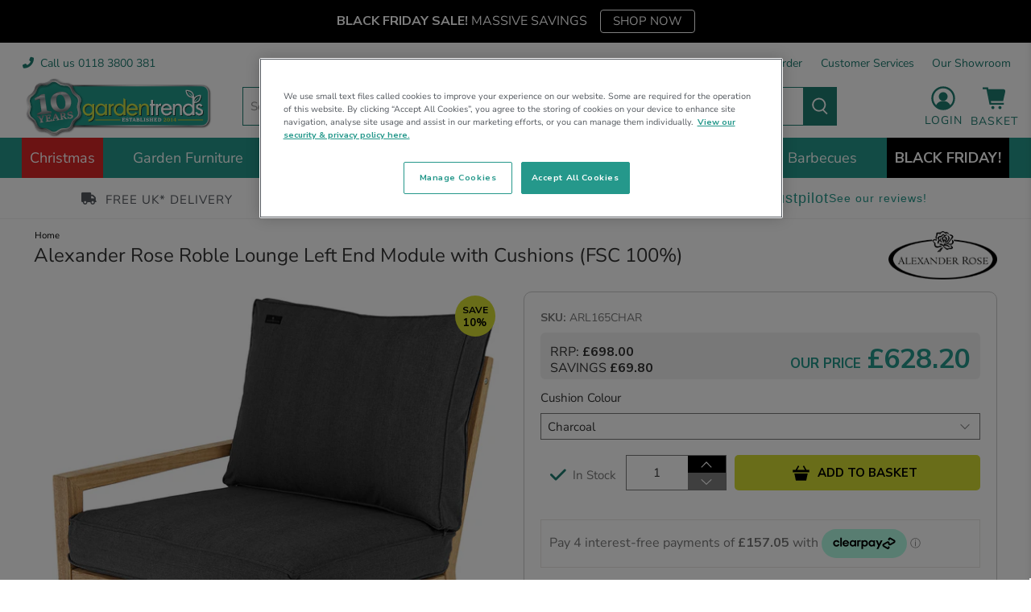

--- FILE ---
content_type: text/html; charset=utf-8
request_url: https://www.gardentrends.co.uk/products/alexander-rose-roble-lounge-left-end-module-with-cushions-fsc-100
body_size: 135568
content:


 <!doctype html>
<html class="no-js no-touch" lang="en">
<head>

<!-- OneTrust Cookies Consent Notice start for gardentrends.co.uk -->
<script src="https://cdn-ukwest.onetrust.com/scripttemplates/otSDKStub.js"  type="text/javascript" charset="UTF-8" data-domain-script="217889e9-0106-4e06-8137-aab039bfec6e" ></script>
<script type="text/javascript">
function OptanonWrapper() {
  //console.log("OptanonWrapper");

  if (window.Shopify && window.Shopify.customerPrivacy) {
    const activeGroups = OptanonActiveGroups || "";

    const hasMarketing = activeGroups.includes('C0004');
    const hasAnalytics = activeGroups.includes('C0002');
    const hasPreferences = activeGroups.includes('C0003');

    Shopify.customerPrivacy.setTrackingConsent({
      marketing: hasMarketing,
      analytics: hasAnalytics,
      preferences: hasPreferences
    });

    /*console.log("Shopify consent updated:", {
      marketing: hasMarketing,
      analytics: hasAnalytics,
      preferences: hasPreferences
    });*/
  }
}
</script>
<!-- OneTrust Cookies Consent Notice end for gardentrends.co.uk -->

<!-- Google Tag Manager -->
<script>(function(w,d,s,l,i){w[l]=w[l]||[];w[l].push({'gtm.start':
new Date().getTime(),event:'gtm.js'});var f=d.getElementsByTagName(s)[0],
j=d.createElement(s),dl=l!='dataLayer'?'&l='+l:'';j.async=true;j.src=
'https://www.googletagmanager.com/gtm.js?id='+i+dl;f.parentNode.insertBefore(j,f);
})(window,document,'script','dataLayer','GTM-WLHCKHT');</script>
<!-- End Google Tag Manager --> <meta charset="utf-8"> <meta http-equiv="cleartype" content="on"> <meta name="robots" content="index,follow"> <meta name="viewport" content="width=device-width,initial-scale=1"> <meta name="theme-color" content="#ffffff"> <!-- Facebook Domain Verification --> <meta name="facebook-domain-verification" content="0mzp9dodqmpbni1cjw690wj4b4xct6"> <meta name="msvalidate.01" content="BC2A51629E2A34EFDBDCA0F9D48D3C31" /> <link rel="canonical" href="https://www.gardentrends.co.uk/products/alexander-rose-roble-lounge-left-end-module-with-cushions-fsc-100"><title>Alexander Rose Roble Lounge Left End Module with Cushions (FSC 100%) - Garden Trends</title> <!-- DNS prefetches --> <link rel="dns-prefetch" href="https://cdn.shopify.com"> <link rel="dns-prefetch" href="https://fonts.shopify.com"> <link rel="dns-prefetch" href="https://monorail-edge.shopifysvc.com"> <link rel="dns-prefetch" href="https://ajax.googleapis.com"> <!-- Preconnects --> <link rel="preconnect" href="https://cdn.shopify.com" crossorigin> <link rel="preconnect" href="https://fonts.shopify.com" crossorigin> <link rel="preconnect" href="https://monorail-edge.shopifysvc.com"> <link rel="preconnect" href="https://ajax.googleapis.com"> <!-- Preloads --> <!-- Preload CSS --> <link rel="preload" href="//www.gardentrends.co.uk/cdn/shop/t/335/assets/fancybox.css?v=30466120580444283401762446224" as="style"> <link rel="preload" href="//www.gardentrends.co.uk/cdn/shop/t/335/assets/styles.css?v=145504507771041172201762447285" as="style"> <!-- Preload JS --> <link rel="preload" href="https://ajax.googleapis.com/ajax/libs/jquery/3.6.0/jquery.min.js" as="script"> <link rel="preload" href="//www.gardentrends.co.uk/cdn/shop/t/335/assets/vendors.js?v=11282825012671617991762446224" as="script"> <link rel="preload" href="//www.gardentrends.co.uk/cdn/shop/t/335/assets/utilities.js?v=50448804784515431281762446224" as="script"> <link rel="preload" href="//www.gardentrends.co.uk/cdn/shop/t/335/assets/app.js?v=50375274013462434631762446224" as="script"> <link rel="preload" href="/services/javascripts/currencies.js" as="script"> <link rel="preload" href="//www.gardentrends.co.uk/cdn/shop/t/335/assets/currencyConversion.js?v=80640843381324940771762446224" as="script"> <!-- CSS for Flex --> <link rel="stylesheet" href="//www.gardentrends.co.uk/cdn/shop/t/335/assets/fancybox.css?v=30466120580444283401762446224"> <link rel="stylesheet" href="//www.gardentrends.co.uk/cdn/shop/t/335/assets/styles.css?v=145504507771041172201762447285"> <link rel="stylesheet" href="//www.gardentrends.co.uk/cdn/shop/t/335/assets/custom-sections.css?v=127356119507157481421762446224"> <link rel="stylesheet" href="//www.gardentrends.co.uk/cdn/shop/t/335/assets/custom.css?v=104742029937924912661762519851"> <link rel="stylesheet" href="//www.gardentrends.co.uk/cdn/shop/t/335/assets/ajax-collection-filter.css?v=120162354860245008921762446224"> <link rel="stylesheet" href="//www.gardentrends.co.uk/cdn/shop/t/335/assets/candy-rack-custom.css?v=101869852471754136681762446224"> <script src="//www.gardentrends.co.uk/cdn/shop/t/335/assets/custom.js?v=176157058969714325141762446224" type="text/javascript"></script>
  
  
  
  	<link rel="stylesheet" href="//www.gardentrends.co.uk/cdn/shop/t/335/assets/product-custom.css?v=98040515341618120611762520471">
  	<script src="//www.gardentrends.co.uk/cdn/shop/t/335/assets/product.js?v=2069226962079569681762446224" type="text/javascript"></script> <script src="https://kit.fontawesome.com/64f831f450.js" crossorigin="anonymous"></script> <script>
    window.PXUTheme = window.PXUTheme || {};
    window.PXUTheme.version = '3.0.1';
    window.PXUTheme.name = 'Flex';</script> <script>
    

window.PXUTheme = window.PXUTheme || {};


window.PXUTheme.info = {
  name: 'Flex',
  version: '3.0.0'
}


window.PXUTheme.currency = {};
window.PXUTheme.currency.show_multiple_currencies = false;
window.PXUTheme.currency.presentment_currency = "GBP";
window.PXUTheme.currency.default_currency = "GBP";
window.PXUTheme.currency.display_format = "money_with_currency_format";
window.PXUTheme.currency.money_format = "\u0026pound;{{amount}}";
window.PXUTheme.currency.money_format_no_currency = "\u0026pound;{{amount}}";
window.PXUTheme.currency.money_format_currency = "\u0026pound;{{amount}}";
window.PXUTheme.currency.native_multi_currency = true;
window.PXUTheme.currency.iso_code = "GBP";
window.PXUTheme.currency.symbol = "£";



window.PXUTheme.allCountryOptionTags = "\u003coption value=\"United Kingdom\" data-provinces=\"[[\u0026quot;British Forces\u0026quot;,\u0026quot;British Forces\u0026quot;],[\u0026quot;England\u0026quot;,\u0026quot;England\u0026quot;],[\u0026quot;Northern Ireland\u0026quot;,\u0026quot;Northern Ireland\u0026quot;],[\u0026quot;Scotland\u0026quot;,\u0026quot;Scotland\u0026quot;],[\u0026quot;Wales\u0026quot;,\u0026quot;Wales\u0026quot;]]\"\u003eUnited Kingdom\u003c\/option\u003e\n\u003coption value=\"Jersey\" data-provinces=\"[]\"\u003eJersey\u003c\/option\u003e\n\u003coption value=\"---\" data-provinces=\"[]\"\u003e---\u003c\/option\u003e\n\u003coption value=\"Afghanistan\" data-provinces=\"[]\"\u003eAfghanistan\u003c\/option\u003e\n\u003coption value=\"Aland Islands\" data-provinces=\"[]\"\u003eÅland Islands\u003c\/option\u003e\n\u003coption value=\"Albania\" data-provinces=\"[]\"\u003eAlbania\u003c\/option\u003e\n\u003coption value=\"Algeria\" data-provinces=\"[]\"\u003eAlgeria\u003c\/option\u003e\n\u003coption value=\"Andorra\" data-provinces=\"[]\"\u003eAndorra\u003c\/option\u003e\n\u003coption value=\"Angola\" data-provinces=\"[]\"\u003eAngola\u003c\/option\u003e\n\u003coption value=\"Anguilla\" data-provinces=\"[]\"\u003eAnguilla\u003c\/option\u003e\n\u003coption value=\"Antigua And Barbuda\" data-provinces=\"[]\"\u003eAntigua \u0026 Barbuda\u003c\/option\u003e\n\u003coption value=\"Argentina\" data-provinces=\"[[\u0026quot;Buenos Aires\u0026quot;,\u0026quot;Buenos Aires Province\u0026quot;],[\u0026quot;Catamarca\u0026quot;,\u0026quot;Catamarca\u0026quot;],[\u0026quot;Chaco\u0026quot;,\u0026quot;Chaco\u0026quot;],[\u0026quot;Chubut\u0026quot;,\u0026quot;Chubut\u0026quot;],[\u0026quot;Ciudad Autónoma de Buenos Aires\u0026quot;,\u0026quot;Buenos Aires (Autonomous City)\u0026quot;],[\u0026quot;Corrientes\u0026quot;,\u0026quot;Corrientes\u0026quot;],[\u0026quot;Córdoba\u0026quot;,\u0026quot;Córdoba\u0026quot;],[\u0026quot;Entre Ríos\u0026quot;,\u0026quot;Entre Ríos\u0026quot;],[\u0026quot;Formosa\u0026quot;,\u0026quot;Formosa\u0026quot;],[\u0026quot;Jujuy\u0026quot;,\u0026quot;Jujuy\u0026quot;],[\u0026quot;La Pampa\u0026quot;,\u0026quot;La Pampa\u0026quot;],[\u0026quot;La Rioja\u0026quot;,\u0026quot;La Rioja\u0026quot;],[\u0026quot;Mendoza\u0026quot;,\u0026quot;Mendoza\u0026quot;],[\u0026quot;Misiones\u0026quot;,\u0026quot;Misiones\u0026quot;],[\u0026quot;Neuquén\u0026quot;,\u0026quot;Neuquén\u0026quot;],[\u0026quot;Río Negro\u0026quot;,\u0026quot;Río Negro\u0026quot;],[\u0026quot;Salta\u0026quot;,\u0026quot;Salta\u0026quot;],[\u0026quot;San Juan\u0026quot;,\u0026quot;San Juan\u0026quot;],[\u0026quot;San Luis\u0026quot;,\u0026quot;San Luis\u0026quot;],[\u0026quot;Santa Cruz\u0026quot;,\u0026quot;Santa Cruz\u0026quot;],[\u0026quot;Santa Fe\u0026quot;,\u0026quot;Santa Fe\u0026quot;],[\u0026quot;Santiago Del Estero\u0026quot;,\u0026quot;Santiago del Estero\u0026quot;],[\u0026quot;Tierra Del Fuego\u0026quot;,\u0026quot;Tierra del Fuego\u0026quot;],[\u0026quot;Tucumán\u0026quot;,\u0026quot;Tucumán\u0026quot;]]\"\u003eArgentina\u003c\/option\u003e\n\u003coption value=\"Armenia\" data-provinces=\"[]\"\u003eArmenia\u003c\/option\u003e\n\u003coption value=\"Aruba\" data-provinces=\"[]\"\u003eAruba\u003c\/option\u003e\n\u003coption value=\"Ascension Island\" data-provinces=\"[]\"\u003eAscension Island\u003c\/option\u003e\n\u003coption value=\"Australia\" data-provinces=\"[[\u0026quot;Australian Capital Territory\u0026quot;,\u0026quot;Australian Capital Territory\u0026quot;],[\u0026quot;New South Wales\u0026quot;,\u0026quot;New South Wales\u0026quot;],[\u0026quot;Northern Territory\u0026quot;,\u0026quot;Northern Territory\u0026quot;],[\u0026quot;Queensland\u0026quot;,\u0026quot;Queensland\u0026quot;],[\u0026quot;South Australia\u0026quot;,\u0026quot;South Australia\u0026quot;],[\u0026quot;Tasmania\u0026quot;,\u0026quot;Tasmania\u0026quot;],[\u0026quot;Victoria\u0026quot;,\u0026quot;Victoria\u0026quot;],[\u0026quot;Western Australia\u0026quot;,\u0026quot;Western Australia\u0026quot;]]\"\u003eAustralia\u003c\/option\u003e\n\u003coption value=\"Austria\" data-provinces=\"[]\"\u003eAustria\u003c\/option\u003e\n\u003coption value=\"Azerbaijan\" data-provinces=\"[]\"\u003eAzerbaijan\u003c\/option\u003e\n\u003coption value=\"Bahamas\" data-provinces=\"[]\"\u003eBahamas\u003c\/option\u003e\n\u003coption value=\"Bahrain\" data-provinces=\"[]\"\u003eBahrain\u003c\/option\u003e\n\u003coption value=\"Bangladesh\" data-provinces=\"[]\"\u003eBangladesh\u003c\/option\u003e\n\u003coption value=\"Barbados\" data-provinces=\"[]\"\u003eBarbados\u003c\/option\u003e\n\u003coption value=\"Belarus\" data-provinces=\"[]\"\u003eBelarus\u003c\/option\u003e\n\u003coption value=\"Belgium\" data-provinces=\"[]\"\u003eBelgium\u003c\/option\u003e\n\u003coption value=\"Belize\" data-provinces=\"[]\"\u003eBelize\u003c\/option\u003e\n\u003coption value=\"Benin\" data-provinces=\"[]\"\u003eBenin\u003c\/option\u003e\n\u003coption value=\"Bermuda\" data-provinces=\"[]\"\u003eBermuda\u003c\/option\u003e\n\u003coption value=\"Bhutan\" data-provinces=\"[]\"\u003eBhutan\u003c\/option\u003e\n\u003coption value=\"Bolivia\" data-provinces=\"[]\"\u003eBolivia\u003c\/option\u003e\n\u003coption value=\"Bosnia And Herzegovina\" data-provinces=\"[]\"\u003eBosnia \u0026 Herzegovina\u003c\/option\u003e\n\u003coption value=\"Botswana\" data-provinces=\"[]\"\u003eBotswana\u003c\/option\u003e\n\u003coption value=\"Brazil\" data-provinces=\"[[\u0026quot;Acre\u0026quot;,\u0026quot;Acre\u0026quot;],[\u0026quot;Alagoas\u0026quot;,\u0026quot;Alagoas\u0026quot;],[\u0026quot;Amapá\u0026quot;,\u0026quot;Amapá\u0026quot;],[\u0026quot;Amazonas\u0026quot;,\u0026quot;Amazonas\u0026quot;],[\u0026quot;Bahia\u0026quot;,\u0026quot;Bahia\u0026quot;],[\u0026quot;Ceará\u0026quot;,\u0026quot;Ceará\u0026quot;],[\u0026quot;Distrito Federal\u0026quot;,\u0026quot;Federal District\u0026quot;],[\u0026quot;Espírito Santo\u0026quot;,\u0026quot;Espírito Santo\u0026quot;],[\u0026quot;Goiás\u0026quot;,\u0026quot;Goiás\u0026quot;],[\u0026quot;Maranhão\u0026quot;,\u0026quot;Maranhão\u0026quot;],[\u0026quot;Mato Grosso\u0026quot;,\u0026quot;Mato Grosso\u0026quot;],[\u0026quot;Mato Grosso do Sul\u0026quot;,\u0026quot;Mato Grosso do Sul\u0026quot;],[\u0026quot;Minas Gerais\u0026quot;,\u0026quot;Minas Gerais\u0026quot;],[\u0026quot;Paraná\u0026quot;,\u0026quot;Paraná\u0026quot;],[\u0026quot;Paraíba\u0026quot;,\u0026quot;Paraíba\u0026quot;],[\u0026quot;Pará\u0026quot;,\u0026quot;Pará\u0026quot;],[\u0026quot;Pernambuco\u0026quot;,\u0026quot;Pernambuco\u0026quot;],[\u0026quot;Piauí\u0026quot;,\u0026quot;Piauí\u0026quot;],[\u0026quot;Rio Grande do Norte\u0026quot;,\u0026quot;Rio Grande do Norte\u0026quot;],[\u0026quot;Rio Grande do Sul\u0026quot;,\u0026quot;Rio Grande do Sul\u0026quot;],[\u0026quot;Rio de Janeiro\u0026quot;,\u0026quot;Rio de Janeiro\u0026quot;],[\u0026quot;Rondônia\u0026quot;,\u0026quot;Rondônia\u0026quot;],[\u0026quot;Roraima\u0026quot;,\u0026quot;Roraima\u0026quot;],[\u0026quot;Santa Catarina\u0026quot;,\u0026quot;Santa Catarina\u0026quot;],[\u0026quot;Sergipe\u0026quot;,\u0026quot;Sergipe\u0026quot;],[\u0026quot;São Paulo\u0026quot;,\u0026quot;São Paulo\u0026quot;],[\u0026quot;Tocantins\u0026quot;,\u0026quot;Tocantins\u0026quot;]]\"\u003eBrazil\u003c\/option\u003e\n\u003coption value=\"British Indian Ocean Territory\" data-provinces=\"[]\"\u003eBritish Indian Ocean Territory\u003c\/option\u003e\n\u003coption value=\"Virgin Islands, British\" data-provinces=\"[]\"\u003eBritish Virgin Islands\u003c\/option\u003e\n\u003coption value=\"Brunei\" data-provinces=\"[]\"\u003eBrunei\u003c\/option\u003e\n\u003coption value=\"Bulgaria\" data-provinces=\"[]\"\u003eBulgaria\u003c\/option\u003e\n\u003coption value=\"Burkina Faso\" data-provinces=\"[]\"\u003eBurkina Faso\u003c\/option\u003e\n\u003coption value=\"Burundi\" data-provinces=\"[]\"\u003eBurundi\u003c\/option\u003e\n\u003coption value=\"Cambodia\" data-provinces=\"[]\"\u003eCambodia\u003c\/option\u003e\n\u003coption value=\"Republic of Cameroon\" data-provinces=\"[]\"\u003eCameroon\u003c\/option\u003e\n\u003coption value=\"Canada\" data-provinces=\"[[\u0026quot;Alberta\u0026quot;,\u0026quot;Alberta\u0026quot;],[\u0026quot;British Columbia\u0026quot;,\u0026quot;British Columbia\u0026quot;],[\u0026quot;Manitoba\u0026quot;,\u0026quot;Manitoba\u0026quot;],[\u0026quot;New Brunswick\u0026quot;,\u0026quot;New Brunswick\u0026quot;],[\u0026quot;Newfoundland and Labrador\u0026quot;,\u0026quot;Newfoundland and Labrador\u0026quot;],[\u0026quot;Northwest Territories\u0026quot;,\u0026quot;Northwest Territories\u0026quot;],[\u0026quot;Nova Scotia\u0026quot;,\u0026quot;Nova Scotia\u0026quot;],[\u0026quot;Nunavut\u0026quot;,\u0026quot;Nunavut\u0026quot;],[\u0026quot;Ontario\u0026quot;,\u0026quot;Ontario\u0026quot;],[\u0026quot;Prince Edward Island\u0026quot;,\u0026quot;Prince Edward Island\u0026quot;],[\u0026quot;Quebec\u0026quot;,\u0026quot;Quebec\u0026quot;],[\u0026quot;Saskatchewan\u0026quot;,\u0026quot;Saskatchewan\u0026quot;],[\u0026quot;Yukon\u0026quot;,\u0026quot;Yukon\u0026quot;]]\"\u003eCanada\u003c\/option\u003e\n\u003coption value=\"Cape Verde\" data-provinces=\"[]\"\u003eCape Verde\u003c\/option\u003e\n\u003coption value=\"Caribbean Netherlands\" data-provinces=\"[]\"\u003eCaribbean Netherlands\u003c\/option\u003e\n\u003coption value=\"Cayman Islands\" data-provinces=\"[]\"\u003eCayman Islands\u003c\/option\u003e\n\u003coption value=\"Central African Republic\" data-provinces=\"[]\"\u003eCentral African Republic\u003c\/option\u003e\n\u003coption value=\"Chad\" data-provinces=\"[]\"\u003eChad\u003c\/option\u003e\n\u003coption value=\"Chile\" data-provinces=\"[[\u0026quot;Antofagasta\u0026quot;,\u0026quot;Antofagasta\u0026quot;],[\u0026quot;Araucanía\u0026quot;,\u0026quot;Araucanía\u0026quot;],[\u0026quot;Arica and Parinacota\u0026quot;,\u0026quot;Arica y Parinacota\u0026quot;],[\u0026quot;Atacama\u0026quot;,\u0026quot;Atacama\u0026quot;],[\u0026quot;Aysén\u0026quot;,\u0026quot;Aysén\u0026quot;],[\u0026quot;Biobío\u0026quot;,\u0026quot;Bío Bío\u0026quot;],[\u0026quot;Coquimbo\u0026quot;,\u0026quot;Coquimbo\u0026quot;],[\u0026quot;Los Lagos\u0026quot;,\u0026quot;Los Lagos\u0026quot;],[\u0026quot;Los Ríos\u0026quot;,\u0026quot;Los Ríos\u0026quot;],[\u0026quot;Magallanes\u0026quot;,\u0026quot;Magallanes Region\u0026quot;],[\u0026quot;Maule\u0026quot;,\u0026quot;Maule\u0026quot;],[\u0026quot;O\u0026#39;Higgins\u0026quot;,\u0026quot;Libertador General Bernardo O’Higgins\u0026quot;],[\u0026quot;Santiago\u0026quot;,\u0026quot;Santiago Metropolitan\u0026quot;],[\u0026quot;Tarapacá\u0026quot;,\u0026quot;Tarapacá\u0026quot;],[\u0026quot;Valparaíso\u0026quot;,\u0026quot;Valparaíso\u0026quot;],[\u0026quot;Ñuble\u0026quot;,\u0026quot;Ñuble\u0026quot;]]\"\u003eChile\u003c\/option\u003e\n\u003coption value=\"China\" data-provinces=\"[[\u0026quot;Anhui\u0026quot;,\u0026quot;Anhui\u0026quot;],[\u0026quot;Beijing\u0026quot;,\u0026quot;Beijing\u0026quot;],[\u0026quot;Chongqing\u0026quot;,\u0026quot;Chongqing\u0026quot;],[\u0026quot;Fujian\u0026quot;,\u0026quot;Fujian\u0026quot;],[\u0026quot;Gansu\u0026quot;,\u0026quot;Gansu\u0026quot;],[\u0026quot;Guangdong\u0026quot;,\u0026quot;Guangdong\u0026quot;],[\u0026quot;Guangxi\u0026quot;,\u0026quot;Guangxi\u0026quot;],[\u0026quot;Guizhou\u0026quot;,\u0026quot;Guizhou\u0026quot;],[\u0026quot;Hainan\u0026quot;,\u0026quot;Hainan\u0026quot;],[\u0026quot;Hebei\u0026quot;,\u0026quot;Hebei\u0026quot;],[\u0026quot;Heilongjiang\u0026quot;,\u0026quot;Heilongjiang\u0026quot;],[\u0026quot;Henan\u0026quot;,\u0026quot;Henan\u0026quot;],[\u0026quot;Hubei\u0026quot;,\u0026quot;Hubei\u0026quot;],[\u0026quot;Hunan\u0026quot;,\u0026quot;Hunan\u0026quot;],[\u0026quot;Inner Mongolia\u0026quot;,\u0026quot;Inner Mongolia\u0026quot;],[\u0026quot;Jiangsu\u0026quot;,\u0026quot;Jiangsu\u0026quot;],[\u0026quot;Jiangxi\u0026quot;,\u0026quot;Jiangxi\u0026quot;],[\u0026quot;Jilin\u0026quot;,\u0026quot;Jilin\u0026quot;],[\u0026quot;Liaoning\u0026quot;,\u0026quot;Liaoning\u0026quot;],[\u0026quot;Ningxia\u0026quot;,\u0026quot;Ningxia\u0026quot;],[\u0026quot;Qinghai\u0026quot;,\u0026quot;Qinghai\u0026quot;],[\u0026quot;Shaanxi\u0026quot;,\u0026quot;Shaanxi\u0026quot;],[\u0026quot;Shandong\u0026quot;,\u0026quot;Shandong\u0026quot;],[\u0026quot;Shanghai\u0026quot;,\u0026quot;Shanghai\u0026quot;],[\u0026quot;Shanxi\u0026quot;,\u0026quot;Shanxi\u0026quot;],[\u0026quot;Sichuan\u0026quot;,\u0026quot;Sichuan\u0026quot;],[\u0026quot;Tianjin\u0026quot;,\u0026quot;Tianjin\u0026quot;],[\u0026quot;Xinjiang\u0026quot;,\u0026quot;Xinjiang\u0026quot;],[\u0026quot;Xizang\u0026quot;,\u0026quot;Tibet\u0026quot;],[\u0026quot;Yunnan\u0026quot;,\u0026quot;Yunnan\u0026quot;],[\u0026quot;Zhejiang\u0026quot;,\u0026quot;Zhejiang\u0026quot;]]\"\u003eChina\u003c\/option\u003e\n\u003coption value=\"Christmas Island\" data-provinces=\"[]\"\u003eChristmas Island\u003c\/option\u003e\n\u003coption value=\"Cocos (Keeling) Islands\" data-provinces=\"[]\"\u003eCocos (Keeling) Islands\u003c\/option\u003e\n\u003coption value=\"Colombia\" data-provinces=\"[[\u0026quot;Amazonas\u0026quot;,\u0026quot;Amazonas\u0026quot;],[\u0026quot;Antioquia\u0026quot;,\u0026quot;Antioquia\u0026quot;],[\u0026quot;Arauca\u0026quot;,\u0026quot;Arauca\u0026quot;],[\u0026quot;Atlántico\u0026quot;,\u0026quot;Atlántico\u0026quot;],[\u0026quot;Bogotá, D.C.\u0026quot;,\u0026quot;Capital District\u0026quot;],[\u0026quot;Bolívar\u0026quot;,\u0026quot;Bolívar\u0026quot;],[\u0026quot;Boyacá\u0026quot;,\u0026quot;Boyacá\u0026quot;],[\u0026quot;Caldas\u0026quot;,\u0026quot;Caldas\u0026quot;],[\u0026quot;Caquetá\u0026quot;,\u0026quot;Caquetá\u0026quot;],[\u0026quot;Casanare\u0026quot;,\u0026quot;Casanare\u0026quot;],[\u0026quot;Cauca\u0026quot;,\u0026quot;Cauca\u0026quot;],[\u0026quot;Cesar\u0026quot;,\u0026quot;Cesar\u0026quot;],[\u0026quot;Chocó\u0026quot;,\u0026quot;Chocó\u0026quot;],[\u0026quot;Cundinamarca\u0026quot;,\u0026quot;Cundinamarca\u0026quot;],[\u0026quot;Córdoba\u0026quot;,\u0026quot;Córdoba\u0026quot;],[\u0026quot;Guainía\u0026quot;,\u0026quot;Guainía\u0026quot;],[\u0026quot;Guaviare\u0026quot;,\u0026quot;Guaviare\u0026quot;],[\u0026quot;Huila\u0026quot;,\u0026quot;Huila\u0026quot;],[\u0026quot;La Guajira\u0026quot;,\u0026quot;La Guajira\u0026quot;],[\u0026quot;Magdalena\u0026quot;,\u0026quot;Magdalena\u0026quot;],[\u0026quot;Meta\u0026quot;,\u0026quot;Meta\u0026quot;],[\u0026quot;Nariño\u0026quot;,\u0026quot;Nariño\u0026quot;],[\u0026quot;Norte de Santander\u0026quot;,\u0026quot;Norte de Santander\u0026quot;],[\u0026quot;Putumayo\u0026quot;,\u0026quot;Putumayo\u0026quot;],[\u0026quot;Quindío\u0026quot;,\u0026quot;Quindío\u0026quot;],[\u0026quot;Risaralda\u0026quot;,\u0026quot;Risaralda\u0026quot;],[\u0026quot;San Andrés, Providencia y Santa Catalina\u0026quot;,\u0026quot;San Andrés \\u0026 Providencia\u0026quot;],[\u0026quot;Santander\u0026quot;,\u0026quot;Santander\u0026quot;],[\u0026quot;Sucre\u0026quot;,\u0026quot;Sucre\u0026quot;],[\u0026quot;Tolima\u0026quot;,\u0026quot;Tolima\u0026quot;],[\u0026quot;Valle del Cauca\u0026quot;,\u0026quot;Valle del Cauca\u0026quot;],[\u0026quot;Vaupés\u0026quot;,\u0026quot;Vaupés\u0026quot;],[\u0026quot;Vichada\u0026quot;,\u0026quot;Vichada\u0026quot;]]\"\u003eColombia\u003c\/option\u003e\n\u003coption value=\"Comoros\" data-provinces=\"[]\"\u003eComoros\u003c\/option\u003e\n\u003coption value=\"Congo\" data-provinces=\"[]\"\u003eCongo - Brazzaville\u003c\/option\u003e\n\u003coption value=\"Congo, The Democratic Republic Of The\" data-provinces=\"[]\"\u003eCongo - Kinshasa\u003c\/option\u003e\n\u003coption value=\"Cook Islands\" data-provinces=\"[]\"\u003eCook Islands\u003c\/option\u003e\n\u003coption value=\"Costa Rica\" data-provinces=\"[[\u0026quot;Alajuela\u0026quot;,\u0026quot;Alajuela\u0026quot;],[\u0026quot;Cartago\u0026quot;,\u0026quot;Cartago\u0026quot;],[\u0026quot;Guanacaste\u0026quot;,\u0026quot;Guanacaste\u0026quot;],[\u0026quot;Heredia\u0026quot;,\u0026quot;Heredia\u0026quot;],[\u0026quot;Limón\u0026quot;,\u0026quot;Limón\u0026quot;],[\u0026quot;Puntarenas\u0026quot;,\u0026quot;Puntarenas\u0026quot;],[\u0026quot;San José\u0026quot;,\u0026quot;San José\u0026quot;]]\"\u003eCosta Rica\u003c\/option\u003e\n\u003coption value=\"Croatia\" data-provinces=\"[]\"\u003eCroatia\u003c\/option\u003e\n\u003coption value=\"Curaçao\" data-provinces=\"[]\"\u003eCuraçao\u003c\/option\u003e\n\u003coption value=\"Cyprus\" data-provinces=\"[]\"\u003eCyprus\u003c\/option\u003e\n\u003coption value=\"Czech Republic\" data-provinces=\"[]\"\u003eCzechia\u003c\/option\u003e\n\u003coption value=\"Côte d'Ivoire\" data-provinces=\"[]\"\u003eCôte d’Ivoire\u003c\/option\u003e\n\u003coption value=\"Denmark\" data-provinces=\"[]\"\u003eDenmark\u003c\/option\u003e\n\u003coption value=\"Djibouti\" data-provinces=\"[]\"\u003eDjibouti\u003c\/option\u003e\n\u003coption value=\"Dominica\" data-provinces=\"[]\"\u003eDominica\u003c\/option\u003e\n\u003coption value=\"Dominican Republic\" data-provinces=\"[]\"\u003eDominican Republic\u003c\/option\u003e\n\u003coption value=\"Ecuador\" data-provinces=\"[]\"\u003eEcuador\u003c\/option\u003e\n\u003coption value=\"Egypt\" data-provinces=\"[[\u0026quot;6th of October\u0026quot;,\u0026quot;6th of October\u0026quot;],[\u0026quot;Al Sharqia\u0026quot;,\u0026quot;Al Sharqia\u0026quot;],[\u0026quot;Alexandria\u0026quot;,\u0026quot;Alexandria\u0026quot;],[\u0026quot;Aswan\u0026quot;,\u0026quot;Aswan\u0026quot;],[\u0026quot;Asyut\u0026quot;,\u0026quot;Asyut\u0026quot;],[\u0026quot;Beheira\u0026quot;,\u0026quot;Beheira\u0026quot;],[\u0026quot;Beni Suef\u0026quot;,\u0026quot;Beni Suef\u0026quot;],[\u0026quot;Cairo\u0026quot;,\u0026quot;Cairo\u0026quot;],[\u0026quot;Dakahlia\u0026quot;,\u0026quot;Dakahlia\u0026quot;],[\u0026quot;Damietta\u0026quot;,\u0026quot;Damietta\u0026quot;],[\u0026quot;Faiyum\u0026quot;,\u0026quot;Faiyum\u0026quot;],[\u0026quot;Gharbia\u0026quot;,\u0026quot;Gharbia\u0026quot;],[\u0026quot;Giza\u0026quot;,\u0026quot;Giza\u0026quot;],[\u0026quot;Helwan\u0026quot;,\u0026quot;Helwan\u0026quot;],[\u0026quot;Ismailia\u0026quot;,\u0026quot;Ismailia\u0026quot;],[\u0026quot;Kafr el-Sheikh\u0026quot;,\u0026quot;Kafr el-Sheikh\u0026quot;],[\u0026quot;Luxor\u0026quot;,\u0026quot;Luxor\u0026quot;],[\u0026quot;Matrouh\u0026quot;,\u0026quot;Matrouh\u0026quot;],[\u0026quot;Minya\u0026quot;,\u0026quot;Minya\u0026quot;],[\u0026quot;Monufia\u0026quot;,\u0026quot;Monufia\u0026quot;],[\u0026quot;New Valley\u0026quot;,\u0026quot;New Valley\u0026quot;],[\u0026quot;North Sinai\u0026quot;,\u0026quot;North Sinai\u0026quot;],[\u0026quot;Port Said\u0026quot;,\u0026quot;Port Said\u0026quot;],[\u0026quot;Qalyubia\u0026quot;,\u0026quot;Qalyubia\u0026quot;],[\u0026quot;Qena\u0026quot;,\u0026quot;Qena\u0026quot;],[\u0026quot;Red Sea\u0026quot;,\u0026quot;Red Sea\u0026quot;],[\u0026quot;Sohag\u0026quot;,\u0026quot;Sohag\u0026quot;],[\u0026quot;South Sinai\u0026quot;,\u0026quot;South Sinai\u0026quot;],[\u0026quot;Suez\u0026quot;,\u0026quot;Suez\u0026quot;]]\"\u003eEgypt\u003c\/option\u003e\n\u003coption value=\"El Salvador\" data-provinces=\"[[\u0026quot;Ahuachapán\u0026quot;,\u0026quot;Ahuachapán\u0026quot;],[\u0026quot;Cabañas\u0026quot;,\u0026quot;Cabañas\u0026quot;],[\u0026quot;Chalatenango\u0026quot;,\u0026quot;Chalatenango\u0026quot;],[\u0026quot;Cuscatlán\u0026quot;,\u0026quot;Cuscatlán\u0026quot;],[\u0026quot;La Libertad\u0026quot;,\u0026quot;La Libertad\u0026quot;],[\u0026quot;La Paz\u0026quot;,\u0026quot;La Paz\u0026quot;],[\u0026quot;La Unión\u0026quot;,\u0026quot;La Unión\u0026quot;],[\u0026quot;Morazán\u0026quot;,\u0026quot;Morazán\u0026quot;],[\u0026quot;San Miguel\u0026quot;,\u0026quot;San Miguel\u0026quot;],[\u0026quot;San Salvador\u0026quot;,\u0026quot;San Salvador\u0026quot;],[\u0026quot;San Vicente\u0026quot;,\u0026quot;San Vicente\u0026quot;],[\u0026quot;Santa Ana\u0026quot;,\u0026quot;Santa Ana\u0026quot;],[\u0026quot;Sonsonate\u0026quot;,\u0026quot;Sonsonate\u0026quot;],[\u0026quot;Usulután\u0026quot;,\u0026quot;Usulután\u0026quot;]]\"\u003eEl Salvador\u003c\/option\u003e\n\u003coption value=\"Equatorial Guinea\" data-provinces=\"[]\"\u003eEquatorial Guinea\u003c\/option\u003e\n\u003coption value=\"Eritrea\" data-provinces=\"[]\"\u003eEritrea\u003c\/option\u003e\n\u003coption value=\"Estonia\" data-provinces=\"[]\"\u003eEstonia\u003c\/option\u003e\n\u003coption value=\"Eswatini\" data-provinces=\"[]\"\u003eEswatini\u003c\/option\u003e\n\u003coption value=\"Ethiopia\" data-provinces=\"[]\"\u003eEthiopia\u003c\/option\u003e\n\u003coption value=\"Falkland Islands (Malvinas)\" data-provinces=\"[]\"\u003eFalkland Islands\u003c\/option\u003e\n\u003coption value=\"Faroe Islands\" data-provinces=\"[]\"\u003eFaroe Islands\u003c\/option\u003e\n\u003coption value=\"Fiji\" data-provinces=\"[]\"\u003eFiji\u003c\/option\u003e\n\u003coption value=\"Finland\" data-provinces=\"[]\"\u003eFinland\u003c\/option\u003e\n\u003coption value=\"France\" data-provinces=\"[]\"\u003eFrance\u003c\/option\u003e\n\u003coption value=\"French Guiana\" data-provinces=\"[]\"\u003eFrench Guiana\u003c\/option\u003e\n\u003coption value=\"French Polynesia\" data-provinces=\"[]\"\u003eFrench Polynesia\u003c\/option\u003e\n\u003coption value=\"French Southern Territories\" data-provinces=\"[]\"\u003eFrench Southern Territories\u003c\/option\u003e\n\u003coption value=\"Gabon\" data-provinces=\"[]\"\u003eGabon\u003c\/option\u003e\n\u003coption value=\"Gambia\" data-provinces=\"[]\"\u003eGambia\u003c\/option\u003e\n\u003coption value=\"Georgia\" data-provinces=\"[]\"\u003eGeorgia\u003c\/option\u003e\n\u003coption value=\"Germany\" data-provinces=\"[]\"\u003eGermany\u003c\/option\u003e\n\u003coption value=\"Ghana\" data-provinces=\"[]\"\u003eGhana\u003c\/option\u003e\n\u003coption value=\"Gibraltar\" data-provinces=\"[]\"\u003eGibraltar\u003c\/option\u003e\n\u003coption value=\"Greece\" data-provinces=\"[]\"\u003eGreece\u003c\/option\u003e\n\u003coption value=\"Greenland\" data-provinces=\"[]\"\u003eGreenland\u003c\/option\u003e\n\u003coption value=\"Grenada\" data-provinces=\"[]\"\u003eGrenada\u003c\/option\u003e\n\u003coption value=\"Guadeloupe\" data-provinces=\"[]\"\u003eGuadeloupe\u003c\/option\u003e\n\u003coption value=\"Guatemala\" data-provinces=\"[[\u0026quot;Alta Verapaz\u0026quot;,\u0026quot;Alta Verapaz\u0026quot;],[\u0026quot;Baja Verapaz\u0026quot;,\u0026quot;Baja Verapaz\u0026quot;],[\u0026quot;Chimaltenango\u0026quot;,\u0026quot;Chimaltenango\u0026quot;],[\u0026quot;Chiquimula\u0026quot;,\u0026quot;Chiquimula\u0026quot;],[\u0026quot;El Progreso\u0026quot;,\u0026quot;El Progreso\u0026quot;],[\u0026quot;Escuintla\u0026quot;,\u0026quot;Escuintla\u0026quot;],[\u0026quot;Guatemala\u0026quot;,\u0026quot;Guatemala\u0026quot;],[\u0026quot;Huehuetenango\u0026quot;,\u0026quot;Huehuetenango\u0026quot;],[\u0026quot;Izabal\u0026quot;,\u0026quot;Izabal\u0026quot;],[\u0026quot;Jalapa\u0026quot;,\u0026quot;Jalapa\u0026quot;],[\u0026quot;Jutiapa\u0026quot;,\u0026quot;Jutiapa\u0026quot;],[\u0026quot;Petén\u0026quot;,\u0026quot;Petén\u0026quot;],[\u0026quot;Quetzaltenango\u0026quot;,\u0026quot;Quetzaltenango\u0026quot;],[\u0026quot;Quiché\u0026quot;,\u0026quot;Quiché\u0026quot;],[\u0026quot;Retalhuleu\u0026quot;,\u0026quot;Retalhuleu\u0026quot;],[\u0026quot;Sacatepéquez\u0026quot;,\u0026quot;Sacatepéquez\u0026quot;],[\u0026quot;San Marcos\u0026quot;,\u0026quot;San Marcos\u0026quot;],[\u0026quot;Santa Rosa\u0026quot;,\u0026quot;Santa Rosa\u0026quot;],[\u0026quot;Sololá\u0026quot;,\u0026quot;Sololá\u0026quot;],[\u0026quot;Suchitepéquez\u0026quot;,\u0026quot;Suchitepéquez\u0026quot;],[\u0026quot;Totonicapán\u0026quot;,\u0026quot;Totonicapán\u0026quot;],[\u0026quot;Zacapa\u0026quot;,\u0026quot;Zacapa\u0026quot;]]\"\u003eGuatemala\u003c\/option\u003e\n\u003coption value=\"Guernsey\" data-provinces=\"[]\"\u003eGuernsey\u003c\/option\u003e\n\u003coption value=\"Guinea\" data-provinces=\"[]\"\u003eGuinea\u003c\/option\u003e\n\u003coption value=\"Guinea Bissau\" data-provinces=\"[]\"\u003eGuinea-Bissau\u003c\/option\u003e\n\u003coption value=\"Guyana\" data-provinces=\"[]\"\u003eGuyana\u003c\/option\u003e\n\u003coption value=\"Haiti\" data-provinces=\"[]\"\u003eHaiti\u003c\/option\u003e\n\u003coption value=\"Honduras\" data-provinces=\"[]\"\u003eHonduras\u003c\/option\u003e\n\u003coption value=\"Hong Kong\" data-provinces=\"[[\u0026quot;Hong Kong Island\u0026quot;,\u0026quot;Hong Kong Island\u0026quot;],[\u0026quot;Kowloon\u0026quot;,\u0026quot;Kowloon\u0026quot;],[\u0026quot;New Territories\u0026quot;,\u0026quot;New Territories\u0026quot;]]\"\u003eHong Kong SAR\u003c\/option\u003e\n\u003coption value=\"Hungary\" data-provinces=\"[]\"\u003eHungary\u003c\/option\u003e\n\u003coption value=\"Iceland\" data-provinces=\"[]\"\u003eIceland\u003c\/option\u003e\n\u003coption value=\"India\" data-provinces=\"[[\u0026quot;Andaman and Nicobar Islands\u0026quot;,\u0026quot;Andaman and Nicobar Islands\u0026quot;],[\u0026quot;Andhra Pradesh\u0026quot;,\u0026quot;Andhra Pradesh\u0026quot;],[\u0026quot;Arunachal Pradesh\u0026quot;,\u0026quot;Arunachal Pradesh\u0026quot;],[\u0026quot;Assam\u0026quot;,\u0026quot;Assam\u0026quot;],[\u0026quot;Bihar\u0026quot;,\u0026quot;Bihar\u0026quot;],[\u0026quot;Chandigarh\u0026quot;,\u0026quot;Chandigarh\u0026quot;],[\u0026quot;Chhattisgarh\u0026quot;,\u0026quot;Chhattisgarh\u0026quot;],[\u0026quot;Dadra and Nagar Haveli\u0026quot;,\u0026quot;Dadra and Nagar Haveli\u0026quot;],[\u0026quot;Daman and Diu\u0026quot;,\u0026quot;Daman and Diu\u0026quot;],[\u0026quot;Delhi\u0026quot;,\u0026quot;Delhi\u0026quot;],[\u0026quot;Goa\u0026quot;,\u0026quot;Goa\u0026quot;],[\u0026quot;Gujarat\u0026quot;,\u0026quot;Gujarat\u0026quot;],[\u0026quot;Haryana\u0026quot;,\u0026quot;Haryana\u0026quot;],[\u0026quot;Himachal Pradesh\u0026quot;,\u0026quot;Himachal Pradesh\u0026quot;],[\u0026quot;Jammu and Kashmir\u0026quot;,\u0026quot;Jammu and Kashmir\u0026quot;],[\u0026quot;Jharkhand\u0026quot;,\u0026quot;Jharkhand\u0026quot;],[\u0026quot;Karnataka\u0026quot;,\u0026quot;Karnataka\u0026quot;],[\u0026quot;Kerala\u0026quot;,\u0026quot;Kerala\u0026quot;],[\u0026quot;Ladakh\u0026quot;,\u0026quot;Ladakh\u0026quot;],[\u0026quot;Lakshadweep\u0026quot;,\u0026quot;Lakshadweep\u0026quot;],[\u0026quot;Madhya Pradesh\u0026quot;,\u0026quot;Madhya Pradesh\u0026quot;],[\u0026quot;Maharashtra\u0026quot;,\u0026quot;Maharashtra\u0026quot;],[\u0026quot;Manipur\u0026quot;,\u0026quot;Manipur\u0026quot;],[\u0026quot;Meghalaya\u0026quot;,\u0026quot;Meghalaya\u0026quot;],[\u0026quot;Mizoram\u0026quot;,\u0026quot;Mizoram\u0026quot;],[\u0026quot;Nagaland\u0026quot;,\u0026quot;Nagaland\u0026quot;],[\u0026quot;Odisha\u0026quot;,\u0026quot;Odisha\u0026quot;],[\u0026quot;Puducherry\u0026quot;,\u0026quot;Puducherry\u0026quot;],[\u0026quot;Punjab\u0026quot;,\u0026quot;Punjab\u0026quot;],[\u0026quot;Rajasthan\u0026quot;,\u0026quot;Rajasthan\u0026quot;],[\u0026quot;Sikkim\u0026quot;,\u0026quot;Sikkim\u0026quot;],[\u0026quot;Tamil Nadu\u0026quot;,\u0026quot;Tamil Nadu\u0026quot;],[\u0026quot;Telangana\u0026quot;,\u0026quot;Telangana\u0026quot;],[\u0026quot;Tripura\u0026quot;,\u0026quot;Tripura\u0026quot;],[\u0026quot;Uttar Pradesh\u0026quot;,\u0026quot;Uttar Pradesh\u0026quot;],[\u0026quot;Uttarakhand\u0026quot;,\u0026quot;Uttarakhand\u0026quot;],[\u0026quot;West Bengal\u0026quot;,\u0026quot;West Bengal\u0026quot;]]\"\u003eIndia\u003c\/option\u003e\n\u003coption value=\"Indonesia\" data-provinces=\"[[\u0026quot;Aceh\u0026quot;,\u0026quot;Aceh\u0026quot;],[\u0026quot;Bali\u0026quot;,\u0026quot;Bali\u0026quot;],[\u0026quot;Bangka Belitung\u0026quot;,\u0026quot;Bangka–Belitung Islands\u0026quot;],[\u0026quot;Banten\u0026quot;,\u0026quot;Banten\u0026quot;],[\u0026quot;Bengkulu\u0026quot;,\u0026quot;Bengkulu\u0026quot;],[\u0026quot;Gorontalo\u0026quot;,\u0026quot;Gorontalo\u0026quot;],[\u0026quot;Jakarta\u0026quot;,\u0026quot;Jakarta\u0026quot;],[\u0026quot;Jambi\u0026quot;,\u0026quot;Jambi\u0026quot;],[\u0026quot;Jawa Barat\u0026quot;,\u0026quot;West Java\u0026quot;],[\u0026quot;Jawa Tengah\u0026quot;,\u0026quot;Central Java\u0026quot;],[\u0026quot;Jawa Timur\u0026quot;,\u0026quot;East Java\u0026quot;],[\u0026quot;Kalimantan Barat\u0026quot;,\u0026quot;West Kalimantan\u0026quot;],[\u0026quot;Kalimantan Selatan\u0026quot;,\u0026quot;South Kalimantan\u0026quot;],[\u0026quot;Kalimantan Tengah\u0026quot;,\u0026quot;Central Kalimantan\u0026quot;],[\u0026quot;Kalimantan Timur\u0026quot;,\u0026quot;East Kalimantan\u0026quot;],[\u0026quot;Kalimantan Utara\u0026quot;,\u0026quot;North Kalimantan\u0026quot;],[\u0026quot;Kepulauan Riau\u0026quot;,\u0026quot;Riau Islands\u0026quot;],[\u0026quot;Lampung\u0026quot;,\u0026quot;Lampung\u0026quot;],[\u0026quot;Maluku\u0026quot;,\u0026quot;Maluku\u0026quot;],[\u0026quot;Maluku Utara\u0026quot;,\u0026quot;North Maluku\u0026quot;],[\u0026quot;North Sumatra\u0026quot;,\u0026quot;North Sumatra\u0026quot;],[\u0026quot;Nusa Tenggara Barat\u0026quot;,\u0026quot;West Nusa Tenggara\u0026quot;],[\u0026quot;Nusa Tenggara Timur\u0026quot;,\u0026quot;East Nusa Tenggara\u0026quot;],[\u0026quot;Papua\u0026quot;,\u0026quot;Papua\u0026quot;],[\u0026quot;Papua Barat\u0026quot;,\u0026quot;West Papua\u0026quot;],[\u0026quot;Riau\u0026quot;,\u0026quot;Riau\u0026quot;],[\u0026quot;South Sumatra\u0026quot;,\u0026quot;South Sumatra\u0026quot;],[\u0026quot;Sulawesi Barat\u0026quot;,\u0026quot;West Sulawesi\u0026quot;],[\u0026quot;Sulawesi Selatan\u0026quot;,\u0026quot;South Sulawesi\u0026quot;],[\u0026quot;Sulawesi Tengah\u0026quot;,\u0026quot;Central Sulawesi\u0026quot;],[\u0026quot;Sulawesi Tenggara\u0026quot;,\u0026quot;Southeast Sulawesi\u0026quot;],[\u0026quot;Sulawesi Utara\u0026quot;,\u0026quot;North Sulawesi\u0026quot;],[\u0026quot;West Sumatra\u0026quot;,\u0026quot;West Sumatra\u0026quot;],[\u0026quot;Yogyakarta\u0026quot;,\u0026quot;Yogyakarta\u0026quot;]]\"\u003eIndonesia\u003c\/option\u003e\n\u003coption value=\"Iraq\" data-provinces=\"[]\"\u003eIraq\u003c\/option\u003e\n\u003coption value=\"Ireland\" data-provinces=\"[[\u0026quot;Carlow\u0026quot;,\u0026quot;Carlow\u0026quot;],[\u0026quot;Cavan\u0026quot;,\u0026quot;Cavan\u0026quot;],[\u0026quot;Clare\u0026quot;,\u0026quot;Clare\u0026quot;],[\u0026quot;Cork\u0026quot;,\u0026quot;Cork\u0026quot;],[\u0026quot;Donegal\u0026quot;,\u0026quot;Donegal\u0026quot;],[\u0026quot;Dublin\u0026quot;,\u0026quot;Dublin\u0026quot;],[\u0026quot;Galway\u0026quot;,\u0026quot;Galway\u0026quot;],[\u0026quot;Kerry\u0026quot;,\u0026quot;Kerry\u0026quot;],[\u0026quot;Kildare\u0026quot;,\u0026quot;Kildare\u0026quot;],[\u0026quot;Kilkenny\u0026quot;,\u0026quot;Kilkenny\u0026quot;],[\u0026quot;Laois\u0026quot;,\u0026quot;Laois\u0026quot;],[\u0026quot;Leitrim\u0026quot;,\u0026quot;Leitrim\u0026quot;],[\u0026quot;Limerick\u0026quot;,\u0026quot;Limerick\u0026quot;],[\u0026quot;Longford\u0026quot;,\u0026quot;Longford\u0026quot;],[\u0026quot;Louth\u0026quot;,\u0026quot;Louth\u0026quot;],[\u0026quot;Mayo\u0026quot;,\u0026quot;Mayo\u0026quot;],[\u0026quot;Meath\u0026quot;,\u0026quot;Meath\u0026quot;],[\u0026quot;Monaghan\u0026quot;,\u0026quot;Monaghan\u0026quot;],[\u0026quot;Offaly\u0026quot;,\u0026quot;Offaly\u0026quot;],[\u0026quot;Roscommon\u0026quot;,\u0026quot;Roscommon\u0026quot;],[\u0026quot;Sligo\u0026quot;,\u0026quot;Sligo\u0026quot;],[\u0026quot;Tipperary\u0026quot;,\u0026quot;Tipperary\u0026quot;],[\u0026quot;Waterford\u0026quot;,\u0026quot;Waterford\u0026quot;],[\u0026quot;Westmeath\u0026quot;,\u0026quot;Westmeath\u0026quot;],[\u0026quot;Wexford\u0026quot;,\u0026quot;Wexford\u0026quot;],[\u0026quot;Wicklow\u0026quot;,\u0026quot;Wicklow\u0026quot;]]\"\u003eIreland\u003c\/option\u003e\n\u003coption value=\"Isle Of Man\" data-provinces=\"[]\"\u003eIsle of Man\u003c\/option\u003e\n\u003coption value=\"Israel\" data-provinces=\"[]\"\u003eIsrael\u003c\/option\u003e\n\u003coption value=\"Italy\" data-provinces=\"[[\u0026quot;Agrigento\u0026quot;,\u0026quot;Agrigento\u0026quot;],[\u0026quot;Alessandria\u0026quot;,\u0026quot;Alessandria\u0026quot;],[\u0026quot;Ancona\u0026quot;,\u0026quot;Ancona\u0026quot;],[\u0026quot;Aosta\u0026quot;,\u0026quot;Aosta Valley\u0026quot;],[\u0026quot;Arezzo\u0026quot;,\u0026quot;Arezzo\u0026quot;],[\u0026quot;Ascoli Piceno\u0026quot;,\u0026quot;Ascoli Piceno\u0026quot;],[\u0026quot;Asti\u0026quot;,\u0026quot;Asti\u0026quot;],[\u0026quot;Avellino\u0026quot;,\u0026quot;Avellino\u0026quot;],[\u0026quot;Bari\u0026quot;,\u0026quot;Bari\u0026quot;],[\u0026quot;Barletta-Andria-Trani\u0026quot;,\u0026quot;Barletta-Andria-Trani\u0026quot;],[\u0026quot;Belluno\u0026quot;,\u0026quot;Belluno\u0026quot;],[\u0026quot;Benevento\u0026quot;,\u0026quot;Benevento\u0026quot;],[\u0026quot;Bergamo\u0026quot;,\u0026quot;Bergamo\u0026quot;],[\u0026quot;Biella\u0026quot;,\u0026quot;Biella\u0026quot;],[\u0026quot;Bologna\u0026quot;,\u0026quot;Bologna\u0026quot;],[\u0026quot;Bolzano\u0026quot;,\u0026quot;South Tyrol\u0026quot;],[\u0026quot;Brescia\u0026quot;,\u0026quot;Brescia\u0026quot;],[\u0026quot;Brindisi\u0026quot;,\u0026quot;Brindisi\u0026quot;],[\u0026quot;Cagliari\u0026quot;,\u0026quot;Cagliari\u0026quot;],[\u0026quot;Caltanissetta\u0026quot;,\u0026quot;Caltanissetta\u0026quot;],[\u0026quot;Campobasso\u0026quot;,\u0026quot;Campobasso\u0026quot;],[\u0026quot;Carbonia-Iglesias\u0026quot;,\u0026quot;Carbonia-Iglesias\u0026quot;],[\u0026quot;Caserta\u0026quot;,\u0026quot;Caserta\u0026quot;],[\u0026quot;Catania\u0026quot;,\u0026quot;Catania\u0026quot;],[\u0026quot;Catanzaro\u0026quot;,\u0026quot;Catanzaro\u0026quot;],[\u0026quot;Chieti\u0026quot;,\u0026quot;Chieti\u0026quot;],[\u0026quot;Como\u0026quot;,\u0026quot;Como\u0026quot;],[\u0026quot;Cosenza\u0026quot;,\u0026quot;Cosenza\u0026quot;],[\u0026quot;Cremona\u0026quot;,\u0026quot;Cremona\u0026quot;],[\u0026quot;Crotone\u0026quot;,\u0026quot;Crotone\u0026quot;],[\u0026quot;Cuneo\u0026quot;,\u0026quot;Cuneo\u0026quot;],[\u0026quot;Enna\u0026quot;,\u0026quot;Enna\u0026quot;],[\u0026quot;Fermo\u0026quot;,\u0026quot;Fermo\u0026quot;],[\u0026quot;Ferrara\u0026quot;,\u0026quot;Ferrara\u0026quot;],[\u0026quot;Firenze\u0026quot;,\u0026quot;Florence\u0026quot;],[\u0026quot;Foggia\u0026quot;,\u0026quot;Foggia\u0026quot;],[\u0026quot;Forlì-Cesena\u0026quot;,\u0026quot;Forlì-Cesena\u0026quot;],[\u0026quot;Frosinone\u0026quot;,\u0026quot;Frosinone\u0026quot;],[\u0026quot;Genova\u0026quot;,\u0026quot;Genoa\u0026quot;],[\u0026quot;Gorizia\u0026quot;,\u0026quot;Gorizia\u0026quot;],[\u0026quot;Grosseto\u0026quot;,\u0026quot;Grosseto\u0026quot;],[\u0026quot;Imperia\u0026quot;,\u0026quot;Imperia\u0026quot;],[\u0026quot;Isernia\u0026quot;,\u0026quot;Isernia\u0026quot;],[\u0026quot;L\u0026#39;Aquila\u0026quot;,\u0026quot;L’Aquila\u0026quot;],[\u0026quot;La Spezia\u0026quot;,\u0026quot;La Spezia\u0026quot;],[\u0026quot;Latina\u0026quot;,\u0026quot;Latina\u0026quot;],[\u0026quot;Lecce\u0026quot;,\u0026quot;Lecce\u0026quot;],[\u0026quot;Lecco\u0026quot;,\u0026quot;Lecco\u0026quot;],[\u0026quot;Livorno\u0026quot;,\u0026quot;Livorno\u0026quot;],[\u0026quot;Lodi\u0026quot;,\u0026quot;Lodi\u0026quot;],[\u0026quot;Lucca\u0026quot;,\u0026quot;Lucca\u0026quot;],[\u0026quot;Macerata\u0026quot;,\u0026quot;Macerata\u0026quot;],[\u0026quot;Mantova\u0026quot;,\u0026quot;Mantua\u0026quot;],[\u0026quot;Massa-Carrara\u0026quot;,\u0026quot;Massa and Carrara\u0026quot;],[\u0026quot;Matera\u0026quot;,\u0026quot;Matera\u0026quot;],[\u0026quot;Medio Campidano\u0026quot;,\u0026quot;Medio Campidano\u0026quot;],[\u0026quot;Messina\u0026quot;,\u0026quot;Messina\u0026quot;],[\u0026quot;Milano\u0026quot;,\u0026quot;Milan\u0026quot;],[\u0026quot;Modena\u0026quot;,\u0026quot;Modena\u0026quot;],[\u0026quot;Monza e Brianza\u0026quot;,\u0026quot;Monza and Brianza\u0026quot;],[\u0026quot;Napoli\u0026quot;,\u0026quot;Naples\u0026quot;],[\u0026quot;Novara\u0026quot;,\u0026quot;Novara\u0026quot;],[\u0026quot;Nuoro\u0026quot;,\u0026quot;Nuoro\u0026quot;],[\u0026quot;Ogliastra\u0026quot;,\u0026quot;Ogliastra\u0026quot;],[\u0026quot;Olbia-Tempio\u0026quot;,\u0026quot;Olbia-Tempio\u0026quot;],[\u0026quot;Oristano\u0026quot;,\u0026quot;Oristano\u0026quot;],[\u0026quot;Padova\u0026quot;,\u0026quot;Padua\u0026quot;],[\u0026quot;Palermo\u0026quot;,\u0026quot;Palermo\u0026quot;],[\u0026quot;Parma\u0026quot;,\u0026quot;Parma\u0026quot;],[\u0026quot;Pavia\u0026quot;,\u0026quot;Pavia\u0026quot;],[\u0026quot;Perugia\u0026quot;,\u0026quot;Perugia\u0026quot;],[\u0026quot;Pesaro e Urbino\u0026quot;,\u0026quot;Pesaro and Urbino\u0026quot;],[\u0026quot;Pescara\u0026quot;,\u0026quot;Pescara\u0026quot;],[\u0026quot;Piacenza\u0026quot;,\u0026quot;Piacenza\u0026quot;],[\u0026quot;Pisa\u0026quot;,\u0026quot;Pisa\u0026quot;],[\u0026quot;Pistoia\u0026quot;,\u0026quot;Pistoia\u0026quot;],[\u0026quot;Pordenone\u0026quot;,\u0026quot;Pordenone\u0026quot;],[\u0026quot;Potenza\u0026quot;,\u0026quot;Potenza\u0026quot;],[\u0026quot;Prato\u0026quot;,\u0026quot;Prato\u0026quot;],[\u0026quot;Ragusa\u0026quot;,\u0026quot;Ragusa\u0026quot;],[\u0026quot;Ravenna\u0026quot;,\u0026quot;Ravenna\u0026quot;],[\u0026quot;Reggio Calabria\u0026quot;,\u0026quot;Reggio Calabria\u0026quot;],[\u0026quot;Reggio Emilia\u0026quot;,\u0026quot;Reggio Emilia\u0026quot;],[\u0026quot;Rieti\u0026quot;,\u0026quot;Rieti\u0026quot;],[\u0026quot;Rimini\u0026quot;,\u0026quot;Rimini\u0026quot;],[\u0026quot;Roma\u0026quot;,\u0026quot;Rome\u0026quot;],[\u0026quot;Rovigo\u0026quot;,\u0026quot;Rovigo\u0026quot;],[\u0026quot;Salerno\u0026quot;,\u0026quot;Salerno\u0026quot;],[\u0026quot;Sassari\u0026quot;,\u0026quot;Sassari\u0026quot;],[\u0026quot;Savona\u0026quot;,\u0026quot;Savona\u0026quot;],[\u0026quot;Siena\u0026quot;,\u0026quot;Siena\u0026quot;],[\u0026quot;Siracusa\u0026quot;,\u0026quot;Syracuse\u0026quot;],[\u0026quot;Sondrio\u0026quot;,\u0026quot;Sondrio\u0026quot;],[\u0026quot;Taranto\u0026quot;,\u0026quot;Taranto\u0026quot;],[\u0026quot;Teramo\u0026quot;,\u0026quot;Teramo\u0026quot;],[\u0026quot;Terni\u0026quot;,\u0026quot;Terni\u0026quot;],[\u0026quot;Torino\u0026quot;,\u0026quot;Turin\u0026quot;],[\u0026quot;Trapani\u0026quot;,\u0026quot;Trapani\u0026quot;],[\u0026quot;Trento\u0026quot;,\u0026quot;Trentino\u0026quot;],[\u0026quot;Treviso\u0026quot;,\u0026quot;Treviso\u0026quot;],[\u0026quot;Trieste\u0026quot;,\u0026quot;Trieste\u0026quot;],[\u0026quot;Udine\u0026quot;,\u0026quot;Udine\u0026quot;],[\u0026quot;Varese\u0026quot;,\u0026quot;Varese\u0026quot;],[\u0026quot;Venezia\u0026quot;,\u0026quot;Venice\u0026quot;],[\u0026quot;Verbano-Cusio-Ossola\u0026quot;,\u0026quot;Verbano-Cusio-Ossola\u0026quot;],[\u0026quot;Vercelli\u0026quot;,\u0026quot;Vercelli\u0026quot;],[\u0026quot;Verona\u0026quot;,\u0026quot;Verona\u0026quot;],[\u0026quot;Vibo Valentia\u0026quot;,\u0026quot;Vibo Valentia\u0026quot;],[\u0026quot;Vicenza\u0026quot;,\u0026quot;Vicenza\u0026quot;],[\u0026quot;Viterbo\u0026quot;,\u0026quot;Viterbo\u0026quot;]]\"\u003eItaly\u003c\/option\u003e\n\u003coption value=\"Jamaica\" data-provinces=\"[]\"\u003eJamaica\u003c\/option\u003e\n\u003coption value=\"Japan\" data-provinces=\"[[\u0026quot;Aichi\u0026quot;,\u0026quot;Aichi\u0026quot;],[\u0026quot;Akita\u0026quot;,\u0026quot;Akita\u0026quot;],[\u0026quot;Aomori\u0026quot;,\u0026quot;Aomori\u0026quot;],[\u0026quot;Chiba\u0026quot;,\u0026quot;Chiba\u0026quot;],[\u0026quot;Ehime\u0026quot;,\u0026quot;Ehime\u0026quot;],[\u0026quot;Fukui\u0026quot;,\u0026quot;Fukui\u0026quot;],[\u0026quot;Fukuoka\u0026quot;,\u0026quot;Fukuoka\u0026quot;],[\u0026quot;Fukushima\u0026quot;,\u0026quot;Fukushima\u0026quot;],[\u0026quot;Gifu\u0026quot;,\u0026quot;Gifu\u0026quot;],[\u0026quot;Gunma\u0026quot;,\u0026quot;Gunma\u0026quot;],[\u0026quot;Hiroshima\u0026quot;,\u0026quot;Hiroshima\u0026quot;],[\u0026quot;Hokkaidō\u0026quot;,\u0026quot;Hokkaido\u0026quot;],[\u0026quot;Hyōgo\u0026quot;,\u0026quot;Hyogo\u0026quot;],[\u0026quot;Ibaraki\u0026quot;,\u0026quot;Ibaraki\u0026quot;],[\u0026quot;Ishikawa\u0026quot;,\u0026quot;Ishikawa\u0026quot;],[\u0026quot;Iwate\u0026quot;,\u0026quot;Iwate\u0026quot;],[\u0026quot;Kagawa\u0026quot;,\u0026quot;Kagawa\u0026quot;],[\u0026quot;Kagoshima\u0026quot;,\u0026quot;Kagoshima\u0026quot;],[\u0026quot;Kanagawa\u0026quot;,\u0026quot;Kanagawa\u0026quot;],[\u0026quot;Kumamoto\u0026quot;,\u0026quot;Kumamoto\u0026quot;],[\u0026quot;Kyōto\u0026quot;,\u0026quot;Kyoto\u0026quot;],[\u0026quot;Kōchi\u0026quot;,\u0026quot;Kochi\u0026quot;],[\u0026quot;Mie\u0026quot;,\u0026quot;Mie\u0026quot;],[\u0026quot;Miyagi\u0026quot;,\u0026quot;Miyagi\u0026quot;],[\u0026quot;Miyazaki\u0026quot;,\u0026quot;Miyazaki\u0026quot;],[\u0026quot;Nagano\u0026quot;,\u0026quot;Nagano\u0026quot;],[\u0026quot;Nagasaki\u0026quot;,\u0026quot;Nagasaki\u0026quot;],[\u0026quot;Nara\u0026quot;,\u0026quot;Nara\u0026quot;],[\u0026quot;Niigata\u0026quot;,\u0026quot;Niigata\u0026quot;],[\u0026quot;Okayama\u0026quot;,\u0026quot;Okayama\u0026quot;],[\u0026quot;Okinawa\u0026quot;,\u0026quot;Okinawa\u0026quot;],[\u0026quot;Saga\u0026quot;,\u0026quot;Saga\u0026quot;],[\u0026quot;Saitama\u0026quot;,\u0026quot;Saitama\u0026quot;],[\u0026quot;Shiga\u0026quot;,\u0026quot;Shiga\u0026quot;],[\u0026quot;Shimane\u0026quot;,\u0026quot;Shimane\u0026quot;],[\u0026quot;Shizuoka\u0026quot;,\u0026quot;Shizuoka\u0026quot;],[\u0026quot;Tochigi\u0026quot;,\u0026quot;Tochigi\u0026quot;],[\u0026quot;Tokushima\u0026quot;,\u0026quot;Tokushima\u0026quot;],[\u0026quot;Tottori\u0026quot;,\u0026quot;Tottori\u0026quot;],[\u0026quot;Toyama\u0026quot;,\u0026quot;Toyama\u0026quot;],[\u0026quot;Tōkyō\u0026quot;,\u0026quot;Tokyo\u0026quot;],[\u0026quot;Wakayama\u0026quot;,\u0026quot;Wakayama\u0026quot;],[\u0026quot;Yamagata\u0026quot;,\u0026quot;Yamagata\u0026quot;],[\u0026quot;Yamaguchi\u0026quot;,\u0026quot;Yamaguchi\u0026quot;],[\u0026quot;Yamanashi\u0026quot;,\u0026quot;Yamanashi\u0026quot;],[\u0026quot;Ōita\u0026quot;,\u0026quot;Oita\u0026quot;],[\u0026quot;Ōsaka\u0026quot;,\u0026quot;Osaka\u0026quot;]]\"\u003eJapan\u003c\/option\u003e\n\u003coption value=\"Jersey\" data-provinces=\"[]\"\u003eJersey\u003c\/option\u003e\n\u003coption value=\"Jordan\" data-provinces=\"[]\"\u003eJordan\u003c\/option\u003e\n\u003coption value=\"Kazakhstan\" data-provinces=\"[]\"\u003eKazakhstan\u003c\/option\u003e\n\u003coption value=\"Kenya\" data-provinces=\"[]\"\u003eKenya\u003c\/option\u003e\n\u003coption value=\"Kiribati\" data-provinces=\"[]\"\u003eKiribati\u003c\/option\u003e\n\u003coption value=\"Kosovo\" data-provinces=\"[]\"\u003eKosovo\u003c\/option\u003e\n\u003coption value=\"Kuwait\" data-provinces=\"[[\u0026quot;Al Ahmadi\u0026quot;,\u0026quot;Al Ahmadi\u0026quot;],[\u0026quot;Al Asimah\u0026quot;,\u0026quot;Al Asimah\u0026quot;],[\u0026quot;Al Farwaniyah\u0026quot;,\u0026quot;Al Farwaniyah\u0026quot;],[\u0026quot;Al Jahra\u0026quot;,\u0026quot;Al Jahra\u0026quot;],[\u0026quot;Hawalli\u0026quot;,\u0026quot;Hawalli\u0026quot;],[\u0026quot;Mubarak Al-Kabeer\u0026quot;,\u0026quot;Mubarak Al-Kabeer\u0026quot;]]\"\u003eKuwait\u003c\/option\u003e\n\u003coption value=\"Kyrgyzstan\" data-provinces=\"[]\"\u003eKyrgyzstan\u003c\/option\u003e\n\u003coption value=\"Lao People's Democratic Republic\" data-provinces=\"[]\"\u003eLaos\u003c\/option\u003e\n\u003coption value=\"Latvia\" data-provinces=\"[]\"\u003eLatvia\u003c\/option\u003e\n\u003coption value=\"Lebanon\" data-provinces=\"[]\"\u003eLebanon\u003c\/option\u003e\n\u003coption value=\"Lesotho\" data-provinces=\"[]\"\u003eLesotho\u003c\/option\u003e\n\u003coption value=\"Liberia\" data-provinces=\"[]\"\u003eLiberia\u003c\/option\u003e\n\u003coption value=\"Libyan Arab Jamahiriya\" data-provinces=\"[]\"\u003eLibya\u003c\/option\u003e\n\u003coption value=\"Liechtenstein\" data-provinces=\"[]\"\u003eLiechtenstein\u003c\/option\u003e\n\u003coption value=\"Lithuania\" data-provinces=\"[]\"\u003eLithuania\u003c\/option\u003e\n\u003coption value=\"Luxembourg\" data-provinces=\"[]\"\u003eLuxembourg\u003c\/option\u003e\n\u003coption value=\"Macao\" data-provinces=\"[]\"\u003eMacao SAR\u003c\/option\u003e\n\u003coption value=\"Madagascar\" data-provinces=\"[]\"\u003eMadagascar\u003c\/option\u003e\n\u003coption value=\"Malawi\" data-provinces=\"[]\"\u003eMalawi\u003c\/option\u003e\n\u003coption value=\"Malaysia\" data-provinces=\"[[\u0026quot;Johor\u0026quot;,\u0026quot;Johor\u0026quot;],[\u0026quot;Kedah\u0026quot;,\u0026quot;Kedah\u0026quot;],[\u0026quot;Kelantan\u0026quot;,\u0026quot;Kelantan\u0026quot;],[\u0026quot;Kuala Lumpur\u0026quot;,\u0026quot;Kuala Lumpur\u0026quot;],[\u0026quot;Labuan\u0026quot;,\u0026quot;Labuan\u0026quot;],[\u0026quot;Melaka\u0026quot;,\u0026quot;Malacca\u0026quot;],[\u0026quot;Negeri Sembilan\u0026quot;,\u0026quot;Negeri Sembilan\u0026quot;],[\u0026quot;Pahang\u0026quot;,\u0026quot;Pahang\u0026quot;],[\u0026quot;Penang\u0026quot;,\u0026quot;Penang\u0026quot;],[\u0026quot;Perak\u0026quot;,\u0026quot;Perak\u0026quot;],[\u0026quot;Perlis\u0026quot;,\u0026quot;Perlis\u0026quot;],[\u0026quot;Putrajaya\u0026quot;,\u0026quot;Putrajaya\u0026quot;],[\u0026quot;Sabah\u0026quot;,\u0026quot;Sabah\u0026quot;],[\u0026quot;Sarawak\u0026quot;,\u0026quot;Sarawak\u0026quot;],[\u0026quot;Selangor\u0026quot;,\u0026quot;Selangor\u0026quot;],[\u0026quot;Terengganu\u0026quot;,\u0026quot;Terengganu\u0026quot;]]\"\u003eMalaysia\u003c\/option\u003e\n\u003coption value=\"Maldives\" data-provinces=\"[]\"\u003eMaldives\u003c\/option\u003e\n\u003coption value=\"Mali\" data-provinces=\"[]\"\u003eMali\u003c\/option\u003e\n\u003coption value=\"Malta\" data-provinces=\"[]\"\u003eMalta\u003c\/option\u003e\n\u003coption value=\"Martinique\" data-provinces=\"[]\"\u003eMartinique\u003c\/option\u003e\n\u003coption value=\"Mauritania\" data-provinces=\"[]\"\u003eMauritania\u003c\/option\u003e\n\u003coption value=\"Mauritius\" data-provinces=\"[]\"\u003eMauritius\u003c\/option\u003e\n\u003coption value=\"Mayotte\" data-provinces=\"[]\"\u003eMayotte\u003c\/option\u003e\n\u003coption value=\"Mexico\" data-provinces=\"[[\u0026quot;Aguascalientes\u0026quot;,\u0026quot;Aguascalientes\u0026quot;],[\u0026quot;Baja California\u0026quot;,\u0026quot;Baja California\u0026quot;],[\u0026quot;Baja California Sur\u0026quot;,\u0026quot;Baja California Sur\u0026quot;],[\u0026quot;Campeche\u0026quot;,\u0026quot;Campeche\u0026quot;],[\u0026quot;Chiapas\u0026quot;,\u0026quot;Chiapas\u0026quot;],[\u0026quot;Chihuahua\u0026quot;,\u0026quot;Chihuahua\u0026quot;],[\u0026quot;Ciudad de México\u0026quot;,\u0026quot;Ciudad de Mexico\u0026quot;],[\u0026quot;Coahuila\u0026quot;,\u0026quot;Coahuila\u0026quot;],[\u0026quot;Colima\u0026quot;,\u0026quot;Colima\u0026quot;],[\u0026quot;Durango\u0026quot;,\u0026quot;Durango\u0026quot;],[\u0026quot;Guanajuato\u0026quot;,\u0026quot;Guanajuato\u0026quot;],[\u0026quot;Guerrero\u0026quot;,\u0026quot;Guerrero\u0026quot;],[\u0026quot;Hidalgo\u0026quot;,\u0026quot;Hidalgo\u0026quot;],[\u0026quot;Jalisco\u0026quot;,\u0026quot;Jalisco\u0026quot;],[\u0026quot;Michoacán\u0026quot;,\u0026quot;Michoacán\u0026quot;],[\u0026quot;Morelos\u0026quot;,\u0026quot;Morelos\u0026quot;],[\u0026quot;México\u0026quot;,\u0026quot;Mexico State\u0026quot;],[\u0026quot;Nayarit\u0026quot;,\u0026quot;Nayarit\u0026quot;],[\u0026quot;Nuevo León\u0026quot;,\u0026quot;Nuevo León\u0026quot;],[\u0026quot;Oaxaca\u0026quot;,\u0026quot;Oaxaca\u0026quot;],[\u0026quot;Puebla\u0026quot;,\u0026quot;Puebla\u0026quot;],[\u0026quot;Querétaro\u0026quot;,\u0026quot;Querétaro\u0026quot;],[\u0026quot;Quintana Roo\u0026quot;,\u0026quot;Quintana Roo\u0026quot;],[\u0026quot;San Luis Potosí\u0026quot;,\u0026quot;San Luis Potosí\u0026quot;],[\u0026quot;Sinaloa\u0026quot;,\u0026quot;Sinaloa\u0026quot;],[\u0026quot;Sonora\u0026quot;,\u0026quot;Sonora\u0026quot;],[\u0026quot;Tabasco\u0026quot;,\u0026quot;Tabasco\u0026quot;],[\u0026quot;Tamaulipas\u0026quot;,\u0026quot;Tamaulipas\u0026quot;],[\u0026quot;Tlaxcala\u0026quot;,\u0026quot;Tlaxcala\u0026quot;],[\u0026quot;Veracruz\u0026quot;,\u0026quot;Veracruz\u0026quot;],[\u0026quot;Yucatán\u0026quot;,\u0026quot;Yucatán\u0026quot;],[\u0026quot;Zacatecas\u0026quot;,\u0026quot;Zacatecas\u0026quot;]]\"\u003eMexico\u003c\/option\u003e\n\u003coption value=\"Moldova, Republic of\" data-provinces=\"[]\"\u003eMoldova\u003c\/option\u003e\n\u003coption value=\"Monaco\" data-provinces=\"[]\"\u003eMonaco\u003c\/option\u003e\n\u003coption value=\"Mongolia\" data-provinces=\"[]\"\u003eMongolia\u003c\/option\u003e\n\u003coption value=\"Montenegro\" data-provinces=\"[]\"\u003eMontenegro\u003c\/option\u003e\n\u003coption value=\"Montserrat\" data-provinces=\"[]\"\u003eMontserrat\u003c\/option\u003e\n\u003coption value=\"Morocco\" data-provinces=\"[]\"\u003eMorocco\u003c\/option\u003e\n\u003coption value=\"Mozambique\" data-provinces=\"[]\"\u003eMozambique\u003c\/option\u003e\n\u003coption value=\"Myanmar\" data-provinces=\"[]\"\u003eMyanmar (Burma)\u003c\/option\u003e\n\u003coption value=\"Namibia\" data-provinces=\"[]\"\u003eNamibia\u003c\/option\u003e\n\u003coption value=\"Nauru\" data-provinces=\"[]\"\u003eNauru\u003c\/option\u003e\n\u003coption value=\"Nepal\" data-provinces=\"[]\"\u003eNepal\u003c\/option\u003e\n\u003coption value=\"Netherlands\" data-provinces=\"[]\"\u003eNetherlands\u003c\/option\u003e\n\u003coption value=\"New Caledonia\" data-provinces=\"[]\"\u003eNew Caledonia\u003c\/option\u003e\n\u003coption value=\"New Zealand\" data-provinces=\"[[\u0026quot;Auckland\u0026quot;,\u0026quot;Auckland\u0026quot;],[\u0026quot;Bay of Plenty\u0026quot;,\u0026quot;Bay of Plenty\u0026quot;],[\u0026quot;Canterbury\u0026quot;,\u0026quot;Canterbury\u0026quot;],[\u0026quot;Chatham Islands\u0026quot;,\u0026quot;Chatham Islands\u0026quot;],[\u0026quot;Gisborne\u0026quot;,\u0026quot;Gisborne\u0026quot;],[\u0026quot;Hawke\u0026#39;s Bay\u0026quot;,\u0026quot;Hawke’s Bay\u0026quot;],[\u0026quot;Manawatu-Wanganui\u0026quot;,\u0026quot;Manawatū-Whanganui\u0026quot;],[\u0026quot;Marlborough\u0026quot;,\u0026quot;Marlborough\u0026quot;],[\u0026quot;Nelson\u0026quot;,\u0026quot;Nelson\u0026quot;],[\u0026quot;Northland\u0026quot;,\u0026quot;Northland\u0026quot;],[\u0026quot;Otago\u0026quot;,\u0026quot;Otago\u0026quot;],[\u0026quot;Southland\u0026quot;,\u0026quot;Southland\u0026quot;],[\u0026quot;Taranaki\u0026quot;,\u0026quot;Taranaki\u0026quot;],[\u0026quot;Tasman\u0026quot;,\u0026quot;Tasman\u0026quot;],[\u0026quot;Waikato\u0026quot;,\u0026quot;Waikato\u0026quot;],[\u0026quot;Wellington\u0026quot;,\u0026quot;Wellington\u0026quot;],[\u0026quot;West Coast\u0026quot;,\u0026quot;West Coast\u0026quot;]]\"\u003eNew Zealand\u003c\/option\u003e\n\u003coption value=\"Nicaragua\" data-provinces=\"[]\"\u003eNicaragua\u003c\/option\u003e\n\u003coption value=\"Niger\" data-provinces=\"[]\"\u003eNiger\u003c\/option\u003e\n\u003coption value=\"Nigeria\" data-provinces=\"[[\u0026quot;Abia\u0026quot;,\u0026quot;Abia\u0026quot;],[\u0026quot;Abuja Federal Capital Territory\u0026quot;,\u0026quot;Federal Capital Territory\u0026quot;],[\u0026quot;Adamawa\u0026quot;,\u0026quot;Adamawa\u0026quot;],[\u0026quot;Akwa Ibom\u0026quot;,\u0026quot;Akwa Ibom\u0026quot;],[\u0026quot;Anambra\u0026quot;,\u0026quot;Anambra\u0026quot;],[\u0026quot;Bauchi\u0026quot;,\u0026quot;Bauchi\u0026quot;],[\u0026quot;Bayelsa\u0026quot;,\u0026quot;Bayelsa\u0026quot;],[\u0026quot;Benue\u0026quot;,\u0026quot;Benue\u0026quot;],[\u0026quot;Borno\u0026quot;,\u0026quot;Borno\u0026quot;],[\u0026quot;Cross River\u0026quot;,\u0026quot;Cross River\u0026quot;],[\u0026quot;Delta\u0026quot;,\u0026quot;Delta\u0026quot;],[\u0026quot;Ebonyi\u0026quot;,\u0026quot;Ebonyi\u0026quot;],[\u0026quot;Edo\u0026quot;,\u0026quot;Edo\u0026quot;],[\u0026quot;Ekiti\u0026quot;,\u0026quot;Ekiti\u0026quot;],[\u0026quot;Enugu\u0026quot;,\u0026quot;Enugu\u0026quot;],[\u0026quot;Gombe\u0026quot;,\u0026quot;Gombe\u0026quot;],[\u0026quot;Imo\u0026quot;,\u0026quot;Imo\u0026quot;],[\u0026quot;Jigawa\u0026quot;,\u0026quot;Jigawa\u0026quot;],[\u0026quot;Kaduna\u0026quot;,\u0026quot;Kaduna\u0026quot;],[\u0026quot;Kano\u0026quot;,\u0026quot;Kano\u0026quot;],[\u0026quot;Katsina\u0026quot;,\u0026quot;Katsina\u0026quot;],[\u0026quot;Kebbi\u0026quot;,\u0026quot;Kebbi\u0026quot;],[\u0026quot;Kogi\u0026quot;,\u0026quot;Kogi\u0026quot;],[\u0026quot;Kwara\u0026quot;,\u0026quot;Kwara\u0026quot;],[\u0026quot;Lagos\u0026quot;,\u0026quot;Lagos\u0026quot;],[\u0026quot;Nasarawa\u0026quot;,\u0026quot;Nasarawa\u0026quot;],[\u0026quot;Niger\u0026quot;,\u0026quot;Niger\u0026quot;],[\u0026quot;Ogun\u0026quot;,\u0026quot;Ogun\u0026quot;],[\u0026quot;Ondo\u0026quot;,\u0026quot;Ondo\u0026quot;],[\u0026quot;Osun\u0026quot;,\u0026quot;Osun\u0026quot;],[\u0026quot;Oyo\u0026quot;,\u0026quot;Oyo\u0026quot;],[\u0026quot;Plateau\u0026quot;,\u0026quot;Plateau\u0026quot;],[\u0026quot;Rivers\u0026quot;,\u0026quot;Rivers\u0026quot;],[\u0026quot;Sokoto\u0026quot;,\u0026quot;Sokoto\u0026quot;],[\u0026quot;Taraba\u0026quot;,\u0026quot;Taraba\u0026quot;],[\u0026quot;Yobe\u0026quot;,\u0026quot;Yobe\u0026quot;],[\u0026quot;Zamfara\u0026quot;,\u0026quot;Zamfara\u0026quot;]]\"\u003eNigeria\u003c\/option\u003e\n\u003coption value=\"Niue\" data-provinces=\"[]\"\u003eNiue\u003c\/option\u003e\n\u003coption value=\"Norfolk Island\" data-provinces=\"[]\"\u003eNorfolk Island\u003c\/option\u003e\n\u003coption value=\"North Macedonia\" data-provinces=\"[]\"\u003eNorth Macedonia\u003c\/option\u003e\n\u003coption value=\"Norway\" data-provinces=\"[]\"\u003eNorway\u003c\/option\u003e\n\u003coption value=\"Oman\" data-provinces=\"[]\"\u003eOman\u003c\/option\u003e\n\u003coption value=\"Pakistan\" data-provinces=\"[]\"\u003ePakistan\u003c\/option\u003e\n\u003coption value=\"Palestinian Territory, Occupied\" data-provinces=\"[]\"\u003ePalestinian Territories\u003c\/option\u003e\n\u003coption value=\"Panama\" data-provinces=\"[[\u0026quot;Bocas del Toro\u0026quot;,\u0026quot;Bocas del Toro\u0026quot;],[\u0026quot;Chiriquí\u0026quot;,\u0026quot;Chiriquí\u0026quot;],[\u0026quot;Coclé\u0026quot;,\u0026quot;Coclé\u0026quot;],[\u0026quot;Colón\u0026quot;,\u0026quot;Colón\u0026quot;],[\u0026quot;Darién\u0026quot;,\u0026quot;Darién\u0026quot;],[\u0026quot;Emberá\u0026quot;,\u0026quot;Emberá\u0026quot;],[\u0026quot;Herrera\u0026quot;,\u0026quot;Herrera\u0026quot;],[\u0026quot;Kuna Yala\u0026quot;,\u0026quot;Guna Yala\u0026quot;],[\u0026quot;Los Santos\u0026quot;,\u0026quot;Los Santos\u0026quot;],[\u0026quot;Ngöbe-Buglé\u0026quot;,\u0026quot;Ngöbe-Buglé\u0026quot;],[\u0026quot;Panamá\u0026quot;,\u0026quot;Panamá\u0026quot;],[\u0026quot;Panamá Oeste\u0026quot;,\u0026quot;West Panamá\u0026quot;],[\u0026quot;Veraguas\u0026quot;,\u0026quot;Veraguas\u0026quot;]]\"\u003ePanama\u003c\/option\u003e\n\u003coption value=\"Papua New Guinea\" data-provinces=\"[]\"\u003ePapua New Guinea\u003c\/option\u003e\n\u003coption value=\"Paraguay\" data-provinces=\"[]\"\u003eParaguay\u003c\/option\u003e\n\u003coption value=\"Peru\" data-provinces=\"[[\u0026quot;Amazonas\u0026quot;,\u0026quot;Amazonas\u0026quot;],[\u0026quot;Apurímac\u0026quot;,\u0026quot;Apurímac\u0026quot;],[\u0026quot;Arequipa\u0026quot;,\u0026quot;Arequipa\u0026quot;],[\u0026quot;Ayacucho\u0026quot;,\u0026quot;Ayacucho\u0026quot;],[\u0026quot;Cajamarca\u0026quot;,\u0026quot;Cajamarca\u0026quot;],[\u0026quot;Callao\u0026quot;,\u0026quot;El Callao\u0026quot;],[\u0026quot;Cuzco\u0026quot;,\u0026quot;Cusco\u0026quot;],[\u0026quot;Huancavelica\u0026quot;,\u0026quot;Huancavelica\u0026quot;],[\u0026quot;Huánuco\u0026quot;,\u0026quot;Huánuco\u0026quot;],[\u0026quot;Ica\u0026quot;,\u0026quot;Ica\u0026quot;],[\u0026quot;Junín\u0026quot;,\u0026quot;Junín\u0026quot;],[\u0026quot;La Libertad\u0026quot;,\u0026quot;La Libertad\u0026quot;],[\u0026quot;Lambayeque\u0026quot;,\u0026quot;Lambayeque\u0026quot;],[\u0026quot;Lima (departamento)\u0026quot;,\u0026quot;Lima (Department)\u0026quot;],[\u0026quot;Lima (provincia)\u0026quot;,\u0026quot;Lima (Metropolitan)\u0026quot;],[\u0026quot;Loreto\u0026quot;,\u0026quot;Loreto\u0026quot;],[\u0026quot;Madre de Dios\u0026quot;,\u0026quot;Madre de Dios\u0026quot;],[\u0026quot;Moquegua\u0026quot;,\u0026quot;Moquegua\u0026quot;],[\u0026quot;Pasco\u0026quot;,\u0026quot;Pasco\u0026quot;],[\u0026quot;Piura\u0026quot;,\u0026quot;Piura\u0026quot;],[\u0026quot;Puno\u0026quot;,\u0026quot;Puno\u0026quot;],[\u0026quot;San Martín\u0026quot;,\u0026quot;San Martín\u0026quot;],[\u0026quot;Tacna\u0026quot;,\u0026quot;Tacna\u0026quot;],[\u0026quot;Tumbes\u0026quot;,\u0026quot;Tumbes\u0026quot;],[\u0026quot;Ucayali\u0026quot;,\u0026quot;Ucayali\u0026quot;],[\u0026quot;Áncash\u0026quot;,\u0026quot;Ancash\u0026quot;]]\"\u003ePeru\u003c\/option\u003e\n\u003coption value=\"Philippines\" data-provinces=\"[[\u0026quot;Abra\u0026quot;,\u0026quot;Abra\u0026quot;],[\u0026quot;Agusan del Norte\u0026quot;,\u0026quot;Agusan del Norte\u0026quot;],[\u0026quot;Agusan del Sur\u0026quot;,\u0026quot;Agusan del Sur\u0026quot;],[\u0026quot;Aklan\u0026quot;,\u0026quot;Aklan\u0026quot;],[\u0026quot;Albay\u0026quot;,\u0026quot;Albay\u0026quot;],[\u0026quot;Antique\u0026quot;,\u0026quot;Antique\u0026quot;],[\u0026quot;Apayao\u0026quot;,\u0026quot;Apayao\u0026quot;],[\u0026quot;Aurora\u0026quot;,\u0026quot;Aurora\u0026quot;],[\u0026quot;Basilan\u0026quot;,\u0026quot;Basilan\u0026quot;],[\u0026quot;Bataan\u0026quot;,\u0026quot;Bataan\u0026quot;],[\u0026quot;Batanes\u0026quot;,\u0026quot;Batanes\u0026quot;],[\u0026quot;Batangas\u0026quot;,\u0026quot;Batangas\u0026quot;],[\u0026quot;Benguet\u0026quot;,\u0026quot;Benguet\u0026quot;],[\u0026quot;Biliran\u0026quot;,\u0026quot;Biliran\u0026quot;],[\u0026quot;Bohol\u0026quot;,\u0026quot;Bohol\u0026quot;],[\u0026quot;Bukidnon\u0026quot;,\u0026quot;Bukidnon\u0026quot;],[\u0026quot;Bulacan\u0026quot;,\u0026quot;Bulacan\u0026quot;],[\u0026quot;Cagayan\u0026quot;,\u0026quot;Cagayan\u0026quot;],[\u0026quot;Camarines Norte\u0026quot;,\u0026quot;Camarines Norte\u0026quot;],[\u0026quot;Camarines Sur\u0026quot;,\u0026quot;Camarines Sur\u0026quot;],[\u0026quot;Camiguin\u0026quot;,\u0026quot;Camiguin\u0026quot;],[\u0026quot;Capiz\u0026quot;,\u0026quot;Capiz\u0026quot;],[\u0026quot;Catanduanes\u0026quot;,\u0026quot;Catanduanes\u0026quot;],[\u0026quot;Cavite\u0026quot;,\u0026quot;Cavite\u0026quot;],[\u0026quot;Cebu\u0026quot;,\u0026quot;Cebu\u0026quot;],[\u0026quot;Cotabato\u0026quot;,\u0026quot;Cotabato\u0026quot;],[\u0026quot;Davao Occidental\u0026quot;,\u0026quot;Davao Occidental\u0026quot;],[\u0026quot;Davao Oriental\u0026quot;,\u0026quot;Davao Oriental\u0026quot;],[\u0026quot;Davao de Oro\u0026quot;,\u0026quot;Compostela Valley\u0026quot;],[\u0026quot;Davao del Norte\u0026quot;,\u0026quot;Davao del Norte\u0026quot;],[\u0026quot;Davao del Sur\u0026quot;,\u0026quot;Davao del Sur\u0026quot;],[\u0026quot;Dinagat Islands\u0026quot;,\u0026quot;Dinagat Islands\u0026quot;],[\u0026quot;Eastern Samar\u0026quot;,\u0026quot;Eastern Samar\u0026quot;],[\u0026quot;Guimaras\u0026quot;,\u0026quot;Guimaras\u0026quot;],[\u0026quot;Ifugao\u0026quot;,\u0026quot;Ifugao\u0026quot;],[\u0026quot;Ilocos Norte\u0026quot;,\u0026quot;Ilocos Norte\u0026quot;],[\u0026quot;Ilocos Sur\u0026quot;,\u0026quot;Ilocos Sur\u0026quot;],[\u0026quot;Iloilo\u0026quot;,\u0026quot;Iloilo\u0026quot;],[\u0026quot;Isabela\u0026quot;,\u0026quot;Isabela\u0026quot;],[\u0026quot;Kalinga\u0026quot;,\u0026quot;Kalinga\u0026quot;],[\u0026quot;La Union\u0026quot;,\u0026quot;La Union\u0026quot;],[\u0026quot;Laguna\u0026quot;,\u0026quot;Laguna\u0026quot;],[\u0026quot;Lanao del Norte\u0026quot;,\u0026quot;Lanao del Norte\u0026quot;],[\u0026quot;Lanao del Sur\u0026quot;,\u0026quot;Lanao del Sur\u0026quot;],[\u0026quot;Leyte\u0026quot;,\u0026quot;Leyte\u0026quot;],[\u0026quot;Maguindanao\u0026quot;,\u0026quot;Maguindanao\u0026quot;],[\u0026quot;Marinduque\u0026quot;,\u0026quot;Marinduque\u0026quot;],[\u0026quot;Masbate\u0026quot;,\u0026quot;Masbate\u0026quot;],[\u0026quot;Metro Manila\u0026quot;,\u0026quot;Metro Manila\u0026quot;],[\u0026quot;Misamis Occidental\u0026quot;,\u0026quot;Misamis Occidental\u0026quot;],[\u0026quot;Misamis Oriental\u0026quot;,\u0026quot;Misamis Oriental\u0026quot;],[\u0026quot;Mountain Province\u0026quot;,\u0026quot;Mountain\u0026quot;],[\u0026quot;Negros Occidental\u0026quot;,\u0026quot;Negros Occidental\u0026quot;],[\u0026quot;Negros Oriental\u0026quot;,\u0026quot;Negros Oriental\u0026quot;],[\u0026quot;Northern Samar\u0026quot;,\u0026quot;Northern Samar\u0026quot;],[\u0026quot;Nueva Ecija\u0026quot;,\u0026quot;Nueva Ecija\u0026quot;],[\u0026quot;Nueva Vizcaya\u0026quot;,\u0026quot;Nueva Vizcaya\u0026quot;],[\u0026quot;Occidental Mindoro\u0026quot;,\u0026quot;Occidental Mindoro\u0026quot;],[\u0026quot;Oriental Mindoro\u0026quot;,\u0026quot;Oriental Mindoro\u0026quot;],[\u0026quot;Palawan\u0026quot;,\u0026quot;Palawan\u0026quot;],[\u0026quot;Pampanga\u0026quot;,\u0026quot;Pampanga\u0026quot;],[\u0026quot;Pangasinan\u0026quot;,\u0026quot;Pangasinan\u0026quot;],[\u0026quot;Quezon\u0026quot;,\u0026quot;Quezon\u0026quot;],[\u0026quot;Quirino\u0026quot;,\u0026quot;Quirino\u0026quot;],[\u0026quot;Rizal\u0026quot;,\u0026quot;Rizal\u0026quot;],[\u0026quot;Romblon\u0026quot;,\u0026quot;Romblon\u0026quot;],[\u0026quot;Samar\u0026quot;,\u0026quot;Samar\u0026quot;],[\u0026quot;Sarangani\u0026quot;,\u0026quot;Sarangani\u0026quot;],[\u0026quot;Siquijor\u0026quot;,\u0026quot;Siquijor\u0026quot;],[\u0026quot;Sorsogon\u0026quot;,\u0026quot;Sorsogon\u0026quot;],[\u0026quot;South Cotabato\u0026quot;,\u0026quot;South Cotabato\u0026quot;],[\u0026quot;Southern Leyte\u0026quot;,\u0026quot;Southern Leyte\u0026quot;],[\u0026quot;Sultan Kudarat\u0026quot;,\u0026quot;Sultan Kudarat\u0026quot;],[\u0026quot;Sulu\u0026quot;,\u0026quot;Sulu\u0026quot;],[\u0026quot;Surigao del Norte\u0026quot;,\u0026quot;Surigao del Norte\u0026quot;],[\u0026quot;Surigao del Sur\u0026quot;,\u0026quot;Surigao del Sur\u0026quot;],[\u0026quot;Tarlac\u0026quot;,\u0026quot;Tarlac\u0026quot;],[\u0026quot;Tawi-Tawi\u0026quot;,\u0026quot;Tawi-Tawi\u0026quot;],[\u0026quot;Zambales\u0026quot;,\u0026quot;Zambales\u0026quot;],[\u0026quot;Zamboanga Sibugay\u0026quot;,\u0026quot;Zamboanga Sibugay\u0026quot;],[\u0026quot;Zamboanga del Norte\u0026quot;,\u0026quot;Zamboanga del Norte\u0026quot;],[\u0026quot;Zamboanga del Sur\u0026quot;,\u0026quot;Zamboanga del Sur\u0026quot;]]\"\u003ePhilippines\u003c\/option\u003e\n\u003coption value=\"Pitcairn\" data-provinces=\"[]\"\u003ePitcairn Islands\u003c\/option\u003e\n\u003coption value=\"Poland\" data-provinces=\"[]\"\u003ePoland\u003c\/option\u003e\n\u003coption value=\"Portugal\" data-provinces=\"[[\u0026quot;Aveiro\u0026quot;,\u0026quot;Aveiro\u0026quot;],[\u0026quot;Açores\u0026quot;,\u0026quot;Azores\u0026quot;],[\u0026quot;Beja\u0026quot;,\u0026quot;Beja\u0026quot;],[\u0026quot;Braga\u0026quot;,\u0026quot;Braga\u0026quot;],[\u0026quot;Bragança\u0026quot;,\u0026quot;Bragança\u0026quot;],[\u0026quot;Castelo Branco\u0026quot;,\u0026quot;Castelo Branco\u0026quot;],[\u0026quot;Coimbra\u0026quot;,\u0026quot;Coimbra\u0026quot;],[\u0026quot;Faro\u0026quot;,\u0026quot;Faro\u0026quot;],[\u0026quot;Guarda\u0026quot;,\u0026quot;Guarda\u0026quot;],[\u0026quot;Leiria\u0026quot;,\u0026quot;Leiria\u0026quot;],[\u0026quot;Lisboa\u0026quot;,\u0026quot;Lisbon\u0026quot;],[\u0026quot;Madeira\u0026quot;,\u0026quot;Madeira\u0026quot;],[\u0026quot;Portalegre\u0026quot;,\u0026quot;Portalegre\u0026quot;],[\u0026quot;Porto\u0026quot;,\u0026quot;Porto\u0026quot;],[\u0026quot;Santarém\u0026quot;,\u0026quot;Santarém\u0026quot;],[\u0026quot;Setúbal\u0026quot;,\u0026quot;Setúbal\u0026quot;],[\u0026quot;Viana do Castelo\u0026quot;,\u0026quot;Viana do Castelo\u0026quot;],[\u0026quot;Vila Real\u0026quot;,\u0026quot;Vila Real\u0026quot;],[\u0026quot;Viseu\u0026quot;,\u0026quot;Viseu\u0026quot;],[\u0026quot;Évora\u0026quot;,\u0026quot;Évora\u0026quot;]]\"\u003ePortugal\u003c\/option\u003e\n\u003coption value=\"Qatar\" data-provinces=\"[]\"\u003eQatar\u003c\/option\u003e\n\u003coption value=\"Reunion\" data-provinces=\"[]\"\u003eRéunion\u003c\/option\u003e\n\u003coption value=\"Romania\" data-provinces=\"[[\u0026quot;Alba\u0026quot;,\u0026quot;Alba\u0026quot;],[\u0026quot;Arad\u0026quot;,\u0026quot;Arad\u0026quot;],[\u0026quot;Argeș\u0026quot;,\u0026quot;Argeș\u0026quot;],[\u0026quot;Bacău\u0026quot;,\u0026quot;Bacău\u0026quot;],[\u0026quot;Bihor\u0026quot;,\u0026quot;Bihor\u0026quot;],[\u0026quot;Bistrița-Năsăud\u0026quot;,\u0026quot;Bistriţa-Năsăud\u0026quot;],[\u0026quot;Botoșani\u0026quot;,\u0026quot;Botoşani\u0026quot;],[\u0026quot;Brașov\u0026quot;,\u0026quot;Braşov\u0026quot;],[\u0026quot;Brăila\u0026quot;,\u0026quot;Brăila\u0026quot;],[\u0026quot;București\u0026quot;,\u0026quot;Bucharest\u0026quot;],[\u0026quot;Buzău\u0026quot;,\u0026quot;Buzău\u0026quot;],[\u0026quot;Caraș-Severin\u0026quot;,\u0026quot;Caraș-Severin\u0026quot;],[\u0026quot;Cluj\u0026quot;,\u0026quot;Cluj\u0026quot;],[\u0026quot;Constanța\u0026quot;,\u0026quot;Constanța\u0026quot;],[\u0026quot;Covasna\u0026quot;,\u0026quot;Covasna\u0026quot;],[\u0026quot;Călărași\u0026quot;,\u0026quot;Călărași\u0026quot;],[\u0026quot;Dolj\u0026quot;,\u0026quot;Dolj\u0026quot;],[\u0026quot;Dâmbovița\u0026quot;,\u0026quot;Dâmbovița\u0026quot;],[\u0026quot;Galați\u0026quot;,\u0026quot;Galați\u0026quot;],[\u0026quot;Giurgiu\u0026quot;,\u0026quot;Giurgiu\u0026quot;],[\u0026quot;Gorj\u0026quot;,\u0026quot;Gorj\u0026quot;],[\u0026quot;Harghita\u0026quot;,\u0026quot;Harghita\u0026quot;],[\u0026quot;Hunedoara\u0026quot;,\u0026quot;Hunedoara\u0026quot;],[\u0026quot;Ialomița\u0026quot;,\u0026quot;Ialomița\u0026quot;],[\u0026quot;Iași\u0026quot;,\u0026quot;Iași\u0026quot;],[\u0026quot;Ilfov\u0026quot;,\u0026quot;Ilfov\u0026quot;],[\u0026quot;Maramureș\u0026quot;,\u0026quot;Maramureş\u0026quot;],[\u0026quot;Mehedinți\u0026quot;,\u0026quot;Mehedinți\u0026quot;],[\u0026quot;Mureș\u0026quot;,\u0026quot;Mureş\u0026quot;],[\u0026quot;Neamț\u0026quot;,\u0026quot;Neamţ\u0026quot;],[\u0026quot;Olt\u0026quot;,\u0026quot;Olt\u0026quot;],[\u0026quot;Prahova\u0026quot;,\u0026quot;Prahova\u0026quot;],[\u0026quot;Satu Mare\u0026quot;,\u0026quot;Satu Mare\u0026quot;],[\u0026quot;Sibiu\u0026quot;,\u0026quot;Sibiu\u0026quot;],[\u0026quot;Suceava\u0026quot;,\u0026quot;Suceava\u0026quot;],[\u0026quot;Sălaj\u0026quot;,\u0026quot;Sălaj\u0026quot;],[\u0026quot;Teleorman\u0026quot;,\u0026quot;Teleorman\u0026quot;],[\u0026quot;Timiș\u0026quot;,\u0026quot;Timiș\u0026quot;],[\u0026quot;Tulcea\u0026quot;,\u0026quot;Tulcea\u0026quot;],[\u0026quot;Vaslui\u0026quot;,\u0026quot;Vaslui\u0026quot;],[\u0026quot;Vrancea\u0026quot;,\u0026quot;Vrancea\u0026quot;],[\u0026quot;Vâlcea\u0026quot;,\u0026quot;Vâlcea\u0026quot;]]\"\u003eRomania\u003c\/option\u003e\n\u003coption value=\"Russia\" data-provinces=\"[[\u0026quot;Altai Krai\u0026quot;,\u0026quot;Altai Krai\u0026quot;],[\u0026quot;Altai Republic\u0026quot;,\u0026quot;Altai\u0026quot;],[\u0026quot;Amur Oblast\u0026quot;,\u0026quot;Amur\u0026quot;],[\u0026quot;Arkhangelsk Oblast\u0026quot;,\u0026quot;Arkhangelsk\u0026quot;],[\u0026quot;Astrakhan Oblast\u0026quot;,\u0026quot;Astrakhan\u0026quot;],[\u0026quot;Belgorod Oblast\u0026quot;,\u0026quot;Belgorod\u0026quot;],[\u0026quot;Bryansk Oblast\u0026quot;,\u0026quot;Bryansk\u0026quot;],[\u0026quot;Chechen Republic\u0026quot;,\u0026quot;Chechen\u0026quot;],[\u0026quot;Chelyabinsk Oblast\u0026quot;,\u0026quot;Chelyabinsk\u0026quot;],[\u0026quot;Chukotka Autonomous Okrug\u0026quot;,\u0026quot;Chukotka Okrug\u0026quot;],[\u0026quot;Chuvash Republic\u0026quot;,\u0026quot;Chuvash\u0026quot;],[\u0026quot;Irkutsk Oblast\u0026quot;,\u0026quot;Irkutsk\u0026quot;],[\u0026quot;Ivanovo Oblast\u0026quot;,\u0026quot;Ivanovo\u0026quot;],[\u0026quot;Jewish Autonomous Oblast\u0026quot;,\u0026quot;Jewish\u0026quot;],[\u0026quot;Kabardino-Balkarian Republic\u0026quot;,\u0026quot;Kabardino-Balkar\u0026quot;],[\u0026quot;Kaliningrad Oblast\u0026quot;,\u0026quot;Kaliningrad\u0026quot;],[\u0026quot;Kaluga Oblast\u0026quot;,\u0026quot;Kaluga\u0026quot;],[\u0026quot;Kamchatka Krai\u0026quot;,\u0026quot;Kamchatka Krai\u0026quot;],[\u0026quot;Karachay–Cherkess Republic\u0026quot;,\u0026quot;Karachay-Cherkess\u0026quot;],[\u0026quot;Kemerovo Oblast\u0026quot;,\u0026quot;Kemerovo\u0026quot;],[\u0026quot;Khabarovsk Krai\u0026quot;,\u0026quot;Khabarovsk Krai\u0026quot;],[\u0026quot;Khanty-Mansi Autonomous Okrug\u0026quot;,\u0026quot;Khanty-Mansi\u0026quot;],[\u0026quot;Kirov Oblast\u0026quot;,\u0026quot;Kirov\u0026quot;],[\u0026quot;Komi Republic\u0026quot;,\u0026quot;Komi\u0026quot;],[\u0026quot;Kostroma Oblast\u0026quot;,\u0026quot;Kostroma\u0026quot;],[\u0026quot;Krasnodar Krai\u0026quot;,\u0026quot;Krasnodar Krai\u0026quot;],[\u0026quot;Krasnoyarsk Krai\u0026quot;,\u0026quot;Krasnoyarsk Krai\u0026quot;],[\u0026quot;Kurgan Oblast\u0026quot;,\u0026quot;Kurgan\u0026quot;],[\u0026quot;Kursk Oblast\u0026quot;,\u0026quot;Kursk\u0026quot;],[\u0026quot;Leningrad Oblast\u0026quot;,\u0026quot;Leningrad\u0026quot;],[\u0026quot;Lipetsk Oblast\u0026quot;,\u0026quot;Lipetsk\u0026quot;],[\u0026quot;Magadan Oblast\u0026quot;,\u0026quot;Magadan\u0026quot;],[\u0026quot;Mari El Republic\u0026quot;,\u0026quot;Mari El\u0026quot;],[\u0026quot;Moscow\u0026quot;,\u0026quot;Moscow\u0026quot;],[\u0026quot;Moscow Oblast\u0026quot;,\u0026quot;Moscow Province\u0026quot;],[\u0026quot;Murmansk Oblast\u0026quot;,\u0026quot;Murmansk\u0026quot;],[\u0026quot;Nizhny Novgorod Oblast\u0026quot;,\u0026quot;Nizhny Novgorod\u0026quot;],[\u0026quot;Novgorod Oblast\u0026quot;,\u0026quot;Novgorod\u0026quot;],[\u0026quot;Novosibirsk Oblast\u0026quot;,\u0026quot;Novosibirsk\u0026quot;],[\u0026quot;Omsk Oblast\u0026quot;,\u0026quot;Omsk\u0026quot;],[\u0026quot;Orenburg Oblast\u0026quot;,\u0026quot;Orenburg\u0026quot;],[\u0026quot;Oryol Oblast\u0026quot;,\u0026quot;Oryol\u0026quot;],[\u0026quot;Penza Oblast\u0026quot;,\u0026quot;Penza\u0026quot;],[\u0026quot;Perm Krai\u0026quot;,\u0026quot;Perm Krai\u0026quot;],[\u0026quot;Primorsky Krai\u0026quot;,\u0026quot;Primorsky Krai\u0026quot;],[\u0026quot;Pskov Oblast\u0026quot;,\u0026quot;Pskov\u0026quot;],[\u0026quot;Republic of Adygeya\u0026quot;,\u0026quot;Adygea\u0026quot;],[\u0026quot;Republic of Bashkortostan\u0026quot;,\u0026quot;Bashkortostan\u0026quot;],[\u0026quot;Republic of Buryatia\u0026quot;,\u0026quot;Buryat\u0026quot;],[\u0026quot;Republic of Dagestan\u0026quot;,\u0026quot;Dagestan\u0026quot;],[\u0026quot;Republic of Ingushetia\u0026quot;,\u0026quot;Ingushetia\u0026quot;],[\u0026quot;Republic of Kalmykia\u0026quot;,\u0026quot;Kalmykia\u0026quot;],[\u0026quot;Republic of Karelia\u0026quot;,\u0026quot;Karelia\u0026quot;],[\u0026quot;Republic of Khakassia\u0026quot;,\u0026quot;Khakassia\u0026quot;],[\u0026quot;Republic of Mordovia\u0026quot;,\u0026quot;Mordovia\u0026quot;],[\u0026quot;Republic of North Ossetia–Alania\u0026quot;,\u0026quot;North Ossetia-Alania\u0026quot;],[\u0026quot;Republic of Tatarstan\u0026quot;,\u0026quot;Tatarstan\u0026quot;],[\u0026quot;Rostov Oblast\u0026quot;,\u0026quot;Rostov\u0026quot;],[\u0026quot;Ryazan Oblast\u0026quot;,\u0026quot;Ryazan\u0026quot;],[\u0026quot;Saint Petersburg\u0026quot;,\u0026quot;Saint Petersburg\u0026quot;],[\u0026quot;Sakha Republic (Yakutia)\u0026quot;,\u0026quot;Sakha\u0026quot;],[\u0026quot;Sakhalin Oblast\u0026quot;,\u0026quot;Sakhalin\u0026quot;],[\u0026quot;Samara Oblast\u0026quot;,\u0026quot;Samara\u0026quot;],[\u0026quot;Saratov Oblast\u0026quot;,\u0026quot;Saratov\u0026quot;],[\u0026quot;Smolensk Oblast\u0026quot;,\u0026quot;Smolensk\u0026quot;],[\u0026quot;Stavropol Krai\u0026quot;,\u0026quot;Stavropol Krai\u0026quot;],[\u0026quot;Sverdlovsk Oblast\u0026quot;,\u0026quot;Sverdlovsk\u0026quot;],[\u0026quot;Tambov Oblast\u0026quot;,\u0026quot;Tambov\u0026quot;],[\u0026quot;Tomsk Oblast\u0026quot;,\u0026quot;Tomsk\u0026quot;],[\u0026quot;Tula Oblast\u0026quot;,\u0026quot;Tula\u0026quot;],[\u0026quot;Tver Oblast\u0026quot;,\u0026quot;Tver\u0026quot;],[\u0026quot;Tyumen Oblast\u0026quot;,\u0026quot;Tyumen\u0026quot;],[\u0026quot;Tyva Republic\u0026quot;,\u0026quot;Tuva\u0026quot;],[\u0026quot;Udmurtia\u0026quot;,\u0026quot;Udmurt\u0026quot;],[\u0026quot;Ulyanovsk Oblast\u0026quot;,\u0026quot;Ulyanovsk\u0026quot;],[\u0026quot;Vladimir Oblast\u0026quot;,\u0026quot;Vladimir\u0026quot;],[\u0026quot;Volgograd Oblast\u0026quot;,\u0026quot;Volgograd\u0026quot;],[\u0026quot;Vologda Oblast\u0026quot;,\u0026quot;Vologda\u0026quot;],[\u0026quot;Voronezh Oblast\u0026quot;,\u0026quot;Voronezh\u0026quot;],[\u0026quot;Yamalo-Nenets Autonomous Okrug\u0026quot;,\u0026quot;Yamalo-Nenets Okrug\u0026quot;],[\u0026quot;Yaroslavl Oblast\u0026quot;,\u0026quot;Yaroslavl\u0026quot;],[\u0026quot;Zabaykalsky Krai\u0026quot;,\u0026quot;Zabaykalsky Krai\u0026quot;]]\"\u003eRussia\u003c\/option\u003e\n\u003coption value=\"Rwanda\" data-provinces=\"[]\"\u003eRwanda\u003c\/option\u003e\n\u003coption value=\"Samoa\" data-provinces=\"[]\"\u003eSamoa\u003c\/option\u003e\n\u003coption value=\"San Marino\" data-provinces=\"[]\"\u003eSan Marino\u003c\/option\u003e\n\u003coption value=\"Sao Tome And Principe\" data-provinces=\"[]\"\u003eSão Tomé \u0026 Príncipe\u003c\/option\u003e\n\u003coption value=\"Saudi Arabia\" data-provinces=\"[]\"\u003eSaudi Arabia\u003c\/option\u003e\n\u003coption value=\"Senegal\" data-provinces=\"[]\"\u003eSenegal\u003c\/option\u003e\n\u003coption value=\"Serbia\" data-provinces=\"[]\"\u003eSerbia\u003c\/option\u003e\n\u003coption value=\"Seychelles\" data-provinces=\"[]\"\u003eSeychelles\u003c\/option\u003e\n\u003coption value=\"Sierra Leone\" data-provinces=\"[]\"\u003eSierra Leone\u003c\/option\u003e\n\u003coption value=\"Singapore\" data-provinces=\"[]\"\u003eSingapore\u003c\/option\u003e\n\u003coption value=\"Sint Maarten\" data-provinces=\"[]\"\u003eSint Maarten\u003c\/option\u003e\n\u003coption value=\"Slovakia\" data-provinces=\"[]\"\u003eSlovakia\u003c\/option\u003e\n\u003coption value=\"Slovenia\" data-provinces=\"[]\"\u003eSlovenia\u003c\/option\u003e\n\u003coption value=\"Solomon Islands\" data-provinces=\"[]\"\u003eSolomon Islands\u003c\/option\u003e\n\u003coption value=\"Somalia\" data-provinces=\"[]\"\u003eSomalia\u003c\/option\u003e\n\u003coption value=\"South Africa\" data-provinces=\"[[\u0026quot;Eastern Cape\u0026quot;,\u0026quot;Eastern Cape\u0026quot;],[\u0026quot;Free State\u0026quot;,\u0026quot;Free State\u0026quot;],[\u0026quot;Gauteng\u0026quot;,\u0026quot;Gauteng\u0026quot;],[\u0026quot;KwaZulu-Natal\u0026quot;,\u0026quot;KwaZulu-Natal\u0026quot;],[\u0026quot;Limpopo\u0026quot;,\u0026quot;Limpopo\u0026quot;],[\u0026quot;Mpumalanga\u0026quot;,\u0026quot;Mpumalanga\u0026quot;],[\u0026quot;North West\u0026quot;,\u0026quot;North West\u0026quot;],[\u0026quot;Northern Cape\u0026quot;,\u0026quot;Northern Cape\u0026quot;],[\u0026quot;Western Cape\u0026quot;,\u0026quot;Western Cape\u0026quot;]]\"\u003eSouth Africa\u003c\/option\u003e\n\u003coption value=\"South Georgia And The South Sandwich Islands\" data-provinces=\"[]\"\u003eSouth Georgia \u0026 South Sandwich Islands\u003c\/option\u003e\n\u003coption value=\"South Korea\" data-provinces=\"[[\u0026quot;Busan\u0026quot;,\u0026quot;Busan\u0026quot;],[\u0026quot;Chungbuk\u0026quot;,\u0026quot;North Chungcheong\u0026quot;],[\u0026quot;Chungnam\u0026quot;,\u0026quot;South Chungcheong\u0026quot;],[\u0026quot;Daegu\u0026quot;,\u0026quot;Daegu\u0026quot;],[\u0026quot;Daejeon\u0026quot;,\u0026quot;Daejeon\u0026quot;],[\u0026quot;Gangwon\u0026quot;,\u0026quot;Gangwon\u0026quot;],[\u0026quot;Gwangju\u0026quot;,\u0026quot;Gwangju City\u0026quot;],[\u0026quot;Gyeongbuk\u0026quot;,\u0026quot;North Gyeongsang\u0026quot;],[\u0026quot;Gyeonggi\u0026quot;,\u0026quot;Gyeonggi\u0026quot;],[\u0026quot;Gyeongnam\u0026quot;,\u0026quot;South Gyeongsang\u0026quot;],[\u0026quot;Incheon\u0026quot;,\u0026quot;Incheon\u0026quot;],[\u0026quot;Jeju\u0026quot;,\u0026quot;Jeju\u0026quot;],[\u0026quot;Jeonbuk\u0026quot;,\u0026quot;North Jeolla\u0026quot;],[\u0026quot;Jeonnam\u0026quot;,\u0026quot;South Jeolla\u0026quot;],[\u0026quot;Sejong\u0026quot;,\u0026quot;Sejong\u0026quot;],[\u0026quot;Seoul\u0026quot;,\u0026quot;Seoul\u0026quot;],[\u0026quot;Ulsan\u0026quot;,\u0026quot;Ulsan\u0026quot;]]\"\u003eSouth Korea\u003c\/option\u003e\n\u003coption value=\"South Sudan\" data-provinces=\"[]\"\u003eSouth Sudan\u003c\/option\u003e\n\u003coption value=\"Spain\" data-provinces=\"[[\u0026quot;A Coruña\u0026quot;,\u0026quot;A Coruña\u0026quot;],[\u0026quot;Albacete\u0026quot;,\u0026quot;Albacete\u0026quot;],[\u0026quot;Alicante\u0026quot;,\u0026quot;Alicante\u0026quot;],[\u0026quot;Almería\u0026quot;,\u0026quot;Almería\u0026quot;],[\u0026quot;Asturias\u0026quot;,\u0026quot;Asturias Province\u0026quot;],[\u0026quot;Badajoz\u0026quot;,\u0026quot;Badajoz\u0026quot;],[\u0026quot;Balears\u0026quot;,\u0026quot;Balears Province\u0026quot;],[\u0026quot;Barcelona\u0026quot;,\u0026quot;Barcelona\u0026quot;],[\u0026quot;Burgos\u0026quot;,\u0026quot;Burgos\u0026quot;],[\u0026quot;Cantabria\u0026quot;,\u0026quot;Cantabria Province\u0026quot;],[\u0026quot;Castellón\u0026quot;,\u0026quot;Castellón\u0026quot;],[\u0026quot;Ceuta\u0026quot;,\u0026quot;Ceuta\u0026quot;],[\u0026quot;Ciudad Real\u0026quot;,\u0026quot;Ciudad Real\u0026quot;],[\u0026quot;Cuenca\u0026quot;,\u0026quot;Cuenca\u0026quot;],[\u0026quot;Cáceres\u0026quot;,\u0026quot;Cáceres\u0026quot;],[\u0026quot;Cádiz\u0026quot;,\u0026quot;Cádiz\u0026quot;],[\u0026quot;Córdoba\u0026quot;,\u0026quot;Córdoba\u0026quot;],[\u0026quot;Girona\u0026quot;,\u0026quot;Girona\u0026quot;],[\u0026quot;Granada\u0026quot;,\u0026quot;Granada\u0026quot;],[\u0026quot;Guadalajara\u0026quot;,\u0026quot;Guadalajara\u0026quot;],[\u0026quot;Guipúzcoa\u0026quot;,\u0026quot;Gipuzkoa\u0026quot;],[\u0026quot;Huelva\u0026quot;,\u0026quot;Huelva\u0026quot;],[\u0026quot;Huesca\u0026quot;,\u0026quot;Huesca\u0026quot;],[\u0026quot;Jaén\u0026quot;,\u0026quot;Jaén\u0026quot;],[\u0026quot;La Rioja\u0026quot;,\u0026quot;La Rioja Province\u0026quot;],[\u0026quot;Las Palmas\u0026quot;,\u0026quot;Las Palmas\u0026quot;],[\u0026quot;León\u0026quot;,\u0026quot;León\u0026quot;],[\u0026quot;Lleida\u0026quot;,\u0026quot;Lleida\u0026quot;],[\u0026quot;Lugo\u0026quot;,\u0026quot;Lugo\u0026quot;],[\u0026quot;Madrid\u0026quot;,\u0026quot;Madrid Province\u0026quot;],[\u0026quot;Melilla\u0026quot;,\u0026quot;Melilla\u0026quot;],[\u0026quot;Murcia\u0026quot;,\u0026quot;Murcia\u0026quot;],[\u0026quot;Málaga\u0026quot;,\u0026quot;Málaga\u0026quot;],[\u0026quot;Navarra\u0026quot;,\u0026quot;Navarra\u0026quot;],[\u0026quot;Ourense\u0026quot;,\u0026quot;Ourense\u0026quot;],[\u0026quot;Palencia\u0026quot;,\u0026quot;Palencia\u0026quot;],[\u0026quot;Pontevedra\u0026quot;,\u0026quot;Pontevedra\u0026quot;],[\u0026quot;Salamanca\u0026quot;,\u0026quot;Salamanca\u0026quot;],[\u0026quot;Santa Cruz de Tenerife\u0026quot;,\u0026quot;Santa Cruz de Tenerife\u0026quot;],[\u0026quot;Segovia\u0026quot;,\u0026quot;Segovia\u0026quot;],[\u0026quot;Sevilla\u0026quot;,\u0026quot;Seville\u0026quot;],[\u0026quot;Soria\u0026quot;,\u0026quot;Soria\u0026quot;],[\u0026quot;Tarragona\u0026quot;,\u0026quot;Tarragona\u0026quot;],[\u0026quot;Teruel\u0026quot;,\u0026quot;Teruel\u0026quot;],[\u0026quot;Toledo\u0026quot;,\u0026quot;Toledo\u0026quot;],[\u0026quot;Valencia\u0026quot;,\u0026quot;Valencia\u0026quot;],[\u0026quot;Valladolid\u0026quot;,\u0026quot;Valladolid\u0026quot;],[\u0026quot;Vizcaya\u0026quot;,\u0026quot;Biscay\u0026quot;],[\u0026quot;Zamora\u0026quot;,\u0026quot;Zamora\u0026quot;],[\u0026quot;Zaragoza\u0026quot;,\u0026quot;Zaragoza\u0026quot;],[\u0026quot;Álava\u0026quot;,\u0026quot;Álava\u0026quot;],[\u0026quot;Ávila\u0026quot;,\u0026quot;Ávila\u0026quot;]]\"\u003eSpain\u003c\/option\u003e\n\u003coption value=\"Sri Lanka\" data-provinces=\"[]\"\u003eSri Lanka\u003c\/option\u003e\n\u003coption value=\"Saint Barthélemy\" data-provinces=\"[]\"\u003eSt. Barthélemy\u003c\/option\u003e\n\u003coption value=\"Saint Helena\" data-provinces=\"[]\"\u003eSt. Helena\u003c\/option\u003e\n\u003coption value=\"Saint Kitts And Nevis\" data-provinces=\"[]\"\u003eSt. Kitts \u0026 Nevis\u003c\/option\u003e\n\u003coption value=\"Saint Lucia\" data-provinces=\"[]\"\u003eSt. Lucia\u003c\/option\u003e\n\u003coption value=\"Saint Martin\" data-provinces=\"[]\"\u003eSt. Martin\u003c\/option\u003e\n\u003coption value=\"Saint Pierre And Miquelon\" data-provinces=\"[]\"\u003eSt. Pierre \u0026 Miquelon\u003c\/option\u003e\n\u003coption value=\"St. Vincent\" data-provinces=\"[]\"\u003eSt. Vincent \u0026 Grenadines\u003c\/option\u003e\n\u003coption value=\"Sudan\" data-provinces=\"[]\"\u003eSudan\u003c\/option\u003e\n\u003coption value=\"Suriname\" data-provinces=\"[]\"\u003eSuriname\u003c\/option\u003e\n\u003coption value=\"Svalbard And Jan Mayen\" data-provinces=\"[]\"\u003eSvalbard \u0026 Jan Mayen\u003c\/option\u003e\n\u003coption value=\"Sweden\" data-provinces=\"[]\"\u003eSweden\u003c\/option\u003e\n\u003coption value=\"Switzerland\" data-provinces=\"[]\"\u003eSwitzerland\u003c\/option\u003e\n\u003coption value=\"Taiwan\" data-provinces=\"[]\"\u003eTaiwan\u003c\/option\u003e\n\u003coption value=\"Tajikistan\" data-provinces=\"[]\"\u003eTajikistan\u003c\/option\u003e\n\u003coption value=\"Tanzania, United Republic Of\" data-provinces=\"[]\"\u003eTanzania\u003c\/option\u003e\n\u003coption value=\"Thailand\" data-provinces=\"[[\u0026quot;Amnat Charoen\u0026quot;,\u0026quot;Amnat Charoen\u0026quot;],[\u0026quot;Ang Thong\u0026quot;,\u0026quot;Ang Thong\u0026quot;],[\u0026quot;Bangkok\u0026quot;,\u0026quot;Bangkok\u0026quot;],[\u0026quot;Bueng Kan\u0026quot;,\u0026quot;Bueng Kan\u0026quot;],[\u0026quot;Buriram\u0026quot;,\u0026quot;Buri Ram\u0026quot;],[\u0026quot;Chachoengsao\u0026quot;,\u0026quot;Chachoengsao\u0026quot;],[\u0026quot;Chai Nat\u0026quot;,\u0026quot;Chai Nat\u0026quot;],[\u0026quot;Chaiyaphum\u0026quot;,\u0026quot;Chaiyaphum\u0026quot;],[\u0026quot;Chanthaburi\u0026quot;,\u0026quot;Chanthaburi\u0026quot;],[\u0026quot;Chiang Mai\u0026quot;,\u0026quot;Chiang Mai\u0026quot;],[\u0026quot;Chiang Rai\u0026quot;,\u0026quot;Chiang Rai\u0026quot;],[\u0026quot;Chon Buri\u0026quot;,\u0026quot;Chon Buri\u0026quot;],[\u0026quot;Chumphon\u0026quot;,\u0026quot;Chumphon\u0026quot;],[\u0026quot;Kalasin\u0026quot;,\u0026quot;Kalasin\u0026quot;],[\u0026quot;Kamphaeng Phet\u0026quot;,\u0026quot;Kamphaeng Phet\u0026quot;],[\u0026quot;Kanchanaburi\u0026quot;,\u0026quot;Kanchanaburi\u0026quot;],[\u0026quot;Khon Kaen\u0026quot;,\u0026quot;Khon Kaen\u0026quot;],[\u0026quot;Krabi\u0026quot;,\u0026quot;Krabi\u0026quot;],[\u0026quot;Lampang\u0026quot;,\u0026quot;Lampang\u0026quot;],[\u0026quot;Lamphun\u0026quot;,\u0026quot;Lamphun\u0026quot;],[\u0026quot;Loei\u0026quot;,\u0026quot;Loei\u0026quot;],[\u0026quot;Lopburi\u0026quot;,\u0026quot;Lopburi\u0026quot;],[\u0026quot;Mae Hong Son\u0026quot;,\u0026quot;Mae Hong Son\u0026quot;],[\u0026quot;Maha Sarakham\u0026quot;,\u0026quot;Maha Sarakham\u0026quot;],[\u0026quot;Mukdahan\u0026quot;,\u0026quot;Mukdahan\u0026quot;],[\u0026quot;Nakhon Nayok\u0026quot;,\u0026quot;Nakhon Nayok\u0026quot;],[\u0026quot;Nakhon Pathom\u0026quot;,\u0026quot;Nakhon Pathom\u0026quot;],[\u0026quot;Nakhon Phanom\u0026quot;,\u0026quot;Nakhon Phanom\u0026quot;],[\u0026quot;Nakhon Ratchasima\u0026quot;,\u0026quot;Nakhon Ratchasima\u0026quot;],[\u0026quot;Nakhon Sawan\u0026quot;,\u0026quot;Nakhon Sawan\u0026quot;],[\u0026quot;Nakhon Si Thammarat\u0026quot;,\u0026quot;Nakhon Si Thammarat\u0026quot;],[\u0026quot;Nan\u0026quot;,\u0026quot;Nan\u0026quot;],[\u0026quot;Narathiwat\u0026quot;,\u0026quot;Narathiwat\u0026quot;],[\u0026quot;Nong Bua Lam Phu\u0026quot;,\u0026quot;Nong Bua Lam Phu\u0026quot;],[\u0026quot;Nong Khai\u0026quot;,\u0026quot;Nong Khai\u0026quot;],[\u0026quot;Nonthaburi\u0026quot;,\u0026quot;Nonthaburi\u0026quot;],[\u0026quot;Pathum Thani\u0026quot;,\u0026quot;Pathum Thani\u0026quot;],[\u0026quot;Pattani\u0026quot;,\u0026quot;Pattani\u0026quot;],[\u0026quot;Pattaya\u0026quot;,\u0026quot;Pattaya\u0026quot;],[\u0026quot;Phangnga\u0026quot;,\u0026quot;Phang Nga\u0026quot;],[\u0026quot;Phatthalung\u0026quot;,\u0026quot;Phatthalung\u0026quot;],[\u0026quot;Phayao\u0026quot;,\u0026quot;Phayao\u0026quot;],[\u0026quot;Phetchabun\u0026quot;,\u0026quot;Phetchabun\u0026quot;],[\u0026quot;Phetchaburi\u0026quot;,\u0026quot;Phetchaburi\u0026quot;],[\u0026quot;Phichit\u0026quot;,\u0026quot;Phichit\u0026quot;],[\u0026quot;Phitsanulok\u0026quot;,\u0026quot;Phitsanulok\u0026quot;],[\u0026quot;Phra Nakhon Si Ayutthaya\u0026quot;,\u0026quot;Phra Nakhon Si Ayutthaya\u0026quot;],[\u0026quot;Phrae\u0026quot;,\u0026quot;Phrae\u0026quot;],[\u0026quot;Phuket\u0026quot;,\u0026quot;Phuket\u0026quot;],[\u0026quot;Prachin Buri\u0026quot;,\u0026quot;Prachin Buri\u0026quot;],[\u0026quot;Prachuap Khiri Khan\u0026quot;,\u0026quot;Prachuap Khiri Khan\u0026quot;],[\u0026quot;Ranong\u0026quot;,\u0026quot;Ranong\u0026quot;],[\u0026quot;Ratchaburi\u0026quot;,\u0026quot;Ratchaburi\u0026quot;],[\u0026quot;Rayong\u0026quot;,\u0026quot;Rayong\u0026quot;],[\u0026quot;Roi Et\u0026quot;,\u0026quot;Roi Et\u0026quot;],[\u0026quot;Sa Kaeo\u0026quot;,\u0026quot;Sa Kaeo\u0026quot;],[\u0026quot;Sakon Nakhon\u0026quot;,\u0026quot;Sakon Nakhon\u0026quot;],[\u0026quot;Samut Prakan\u0026quot;,\u0026quot;Samut Prakan\u0026quot;],[\u0026quot;Samut Sakhon\u0026quot;,\u0026quot;Samut Sakhon\u0026quot;],[\u0026quot;Samut Songkhram\u0026quot;,\u0026quot;Samut Songkhram\u0026quot;],[\u0026quot;Saraburi\u0026quot;,\u0026quot;Saraburi\u0026quot;],[\u0026quot;Satun\u0026quot;,\u0026quot;Satun\u0026quot;],[\u0026quot;Sing Buri\u0026quot;,\u0026quot;Sing Buri\u0026quot;],[\u0026quot;Sisaket\u0026quot;,\u0026quot;Si Sa Ket\u0026quot;],[\u0026quot;Songkhla\u0026quot;,\u0026quot;Songkhla\u0026quot;],[\u0026quot;Sukhothai\u0026quot;,\u0026quot;Sukhothai\u0026quot;],[\u0026quot;Suphan Buri\u0026quot;,\u0026quot;Suphanburi\u0026quot;],[\u0026quot;Surat Thani\u0026quot;,\u0026quot;Surat Thani\u0026quot;],[\u0026quot;Surin\u0026quot;,\u0026quot;Surin\u0026quot;],[\u0026quot;Tak\u0026quot;,\u0026quot;Tak\u0026quot;],[\u0026quot;Trang\u0026quot;,\u0026quot;Trang\u0026quot;],[\u0026quot;Trat\u0026quot;,\u0026quot;Trat\u0026quot;],[\u0026quot;Ubon Ratchathani\u0026quot;,\u0026quot;Ubon Ratchathani\u0026quot;],[\u0026quot;Udon Thani\u0026quot;,\u0026quot;Udon Thani\u0026quot;],[\u0026quot;Uthai Thani\u0026quot;,\u0026quot;Uthai Thani\u0026quot;],[\u0026quot;Uttaradit\u0026quot;,\u0026quot;Uttaradit\u0026quot;],[\u0026quot;Yala\u0026quot;,\u0026quot;Yala\u0026quot;],[\u0026quot;Yasothon\u0026quot;,\u0026quot;Yasothon\u0026quot;]]\"\u003eThailand\u003c\/option\u003e\n\u003coption value=\"Timor Leste\" data-provinces=\"[]\"\u003eTimor-Leste\u003c\/option\u003e\n\u003coption value=\"Togo\" data-provinces=\"[]\"\u003eTogo\u003c\/option\u003e\n\u003coption value=\"Tokelau\" data-provinces=\"[]\"\u003eTokelau\u003c\/option\u003e\n\u003coption value=\"Tonga\" data-provinces=\"[]\"\u003eTonga\u003c\/option\u003e\n\u003coption value=\"Trinidad and Tobago\" data-provinces=\"[]\"\u003eTrinidad \u0026 Tobago\u003c\/option\u003e\n\u003coption value=\"Tristan da Cunha\" data-provinces=\"[]\"\u003eTristan da Cunha\u003c\/option\u003e\n\u003coption value=\"Tunisia\" data-provinces=\"[]\"\u003eTunisia\u003c\/option\u003e\n\u003coption value=\"Turkey\" data-provinces=\"[]\"\u003eTürkiye\u003c\/option\u003e\n\u003coption value=\"Turkmenistan\" data-provinces=\"[]\"\u003eTurkmenistan\u003c\/option\u003e\n\u003coption value=\"Turks and Caicos Islands\" data-provinces=\"[]\"\u003eTurks \u0026 Caicos Islands\u003c\/option\u003e\n\u003coption value=\"Tuvalu\" data-provinces=\"[]\"\u003eTuvalu\u003c\/option\u003e\n\u003coption value=\"United States Minor Outlying Islands\" data-provinces=\"[]\"\u003eU.S. Outlying Islands\u003c\/option\u003e\n\u003coption value=\"Uganda\" data-provinces=\"[]\"\u003eUganda\u003c\/option\u003e\n\u003coption value=\"Ukraine\" data-provinces=\"[]\"\u003eUkraine\u003c\/option\u003e\n\u003coption value=\"United Arab Emirates\" data-provinces=\"[[\u0026quot;Abu Dhabi\u0026quot;,\u0026quot;Abu Dhabi\u0026quot;],[\u0026quot;Ajman\u0026quot;,\u0026quot;Ajman\u0026quot;],[\u0026quot;Dubai\u0026quot;,\u0026quot;Dubai\u0026quot;],[\u0026quot;Fujairah\u0026quot;,\u0026quot;Fujairah\u0026quot;],[\u0026quot;Ras al-Khaimah\u0026quot;,\u0026quot;Ras al-Khaimah\u0026quot;],[\u0026quot;Sharjah\u0026quot;,\u0026quot;Sharjah\u0026quot;],[\u0026quot;Umm al-Quwain\u0026quot;,\u0026quot;Umm al-Quwain\u0026quot;]]\"\u003eUnited Arab Emirates\u003c\/option\u003e\n\u003coption value=\"United Kingdom\" data-provinces=\"[[\u0026quot;British Forces\u0026quot;,\u0026quot;British Forces\u0026quot;],[\u0026quot;England\u0026quot;,\u0026quot;England\u0026quot;],[\u0026quot;Northern Ireland\u0026quot;,\u0026quot;Northern Ireland\u0026quot;],[\u0026quot;Scotland\u0026quot;,\u0026quot;Scotland\u0026quot;],[\u0026quot;Wales\u0026quot;,\u0026quot;Wales\u0026quot;]]\"\u003eUnited Kingdom\u003c\/option\u003e\n\u003coption value=\"United States\" data-provinces=\"[[\u0026quot;Alabama\u0026quot;,\u0026quot;Alabama\u0026quot;],[\u0026quot;Alaska\u0026quot;,\u0026quot;Alaska\u0026quot;],[\u0026quot;American Samoa\u0026quot;,\u0026quot;American Samoa\u0026quot;],[\u0026quot;Arizona\u0026quot;,\u0026quot;Arizona\u0026quot;],[\u0026quot;Arkansas\u0026quot;,\u0026quot;Arkansas\u0026quot;],[\u0026quot;Armed Forces Americas\u0026quot;,\u0026quot;Armed Forces Americas\u0026quot;],[\u0026quot;Armed Forces Europe\u0026quot;,\u0026quot;Armed Forces Europe\u0026quot;],[\u0026quot;Armed Forces Pacific\u0026quot;,\u0026quot;Armed Forces Pacific\u0026quot;],[\u0026quot;California\u0026quot;,\u0026quot;California\u0026quot;],[\u0026quot;Colorado\u0026quot;,\u0026quot;Colorado\u0026quot;],[\u0026quot;Connecticut\u0026quot;,\u0026quot;Connecticut\u0026quot;],[\u0026quot;Delaware\u0026quot;,\u0026quot;Delaware\u0026quot;],[\u0026quot;District of Columbia\u0026quot;,\u0026quot;Washington DC\u0026quot;],[\u0026quot;Federated States of Micronesia\u0026quot;,\u0026quot;Micronesia\u0026quot;],[\u0026quot;Florida\u0026quot;,\u0026quot;Florida\u0026quot;],[\u0026quot;Georgia\u0026quot;,\u0026quot;Georgia\u0026quot;],[\u0026quot;Guam\u0026quot;,\u0026quot;Guam\u0026quot;],[\u0026quot;Hawaii\u0026quot;,\u0026quot;Hawaii\u0026quot;],[\u0026quot;Idaho\u0026quot;,\u0026quot;Idaho\u0026quot;],[\u0026quot;Illinois\u0026quot;,\u0026quot;Illinois\u0026quot;],[\u0026quot;Indiana\u0026quot;,\u0026quot;Indiana\u0026quot;],[\u0026quot;Iowa\u0026quot;,\u0026quot;Iowa\u0026quot;],[\u0026quot;Kansas\u0026quot;,\u0026quot;Kansas\u0026quot;],[\u0026quot;Kentucky\u0026quot;,\u0026quot;Kentucky\u0026quot;],[\u0026quot;Louisiana\u0026quot;,\u0026quot;Louisiana\u0026quot;],[\u0026quot;Maine\u0026quot;,\u0026quot;Maine\u0026quot;],[\u0026quot;Marshall Islands\u0026quot;,\u0026quot;Marshall Islands\u0026quot;],[\u0026quot;Maryland\u0026quot;,\u0026quot;Maryland\u0026quot;],[\u0026quot;Massachusetts\u0026quot;,\u0026quot;Massachusetts\u0026quot;],[\u0026quot;Michigan\u0026quot;,\u0026quot;Michigan\u0026quot;],[\u0026quot;Minnesota\u0026quot;,\u0026quot;Minnesota\u0026quot;],[\u0026quot;Mississippi\u0026quot;,\u0026quot;Mississippi\u0026quot;],[\u0026quot;Missouri\u0026quot;,\u0026quot;Missouri\u0026quot;],[\u0026quot;Montana\u0026quot;,\u0026quot;Montana\u0026quot;],[\u0026quot;Nebraska\u0026quot;,\u0026quot;Nebraska\u0026quot;],[\u0026quot;Nevada\u0026quot;,\u0026quot;Nevada\u0026quot;],[\u0026quot;New Hampshire\u0026quot;,\u0026quot;New Hampshire\u0026quot;],[\u0026quot;New Jersey\u0026quot;,\u0026quot;New Jersey\u0026quot;],[\u0026quot;New Mexico\u0026quot;,\u0026quot;New Mexico\u0026quot;],[\u0026quot;New York\u0026quot;,\u0026quot;New York\u0026quot;],[\u0026quot;North Carolina\u0026quot;,\u0026quot;North Carolina\u0026quot;],[\u0026quot;North Dakota\u0026quot;,\u0026quot;North Dakota\u0026quot;],[\u0026quot;Northern Mariana Islands\u0026quot;,\u0026quot;Northern Mariana Islands\u0026quot;],[\u0026quot;Ohio\u0026quot;,\u0026quot;Ohio\u0026quot;],[\u0026quot;Oklahoma\u0026quot;,\u0026quot;Oklahoma\u0026quot;],[\u0026quot;Oregon\u0026quot;,\u0026quot;Oregon\u0026quot;],[\u0026quot;Palau\u0026quot;,\u0026quot;Palau\u0026quot;],[\u0026quot;Pennsylvania\u0026quot;,\u0026quot;Pennsylvania\u0026quot;],[\u0026quot;Puerto Rico\u0026quot;,\u0026quot;Puerto Rico\u0026quot;],[\u0026quot;Rhode Island\u0026quot;,\u0026quot;Rhode Island\u0026quot;],[\u0026quot;South Carolina\u0026quot;,\u0026quot;South Carolina\u0026quot;],[\u0026quot;South Dakota\u0026quot;,\u0026quot;South Dakota\u0026quot;],[\u0026quot;Tennessee\u0026quot;,\u0026quot;Tennessee\u0026quot;],[\u0026quot;Texas\u0026quot;,\u0026quot;Texas\u0026quot;],[\u0026quot;Utah\u0026quot;,\u0026quot;Utah\u0026quot;],[\u0026quot;Vermont\u0026quot;,\u0026quot;Vermont\u0026quot;],[\u0026quot;Virgin Islands\u0026quot;,\u0026quot;U.S. Virgin Islands\u0026quot;],[\u0026quot;Virginia\u0026quot;,\u0026quot;Virginia\u0026quot;],[\u0026quot;Washington\u0026quot;,\u0026quot;Washington\u0026quot;],[\u0026quot;West Virginia\u0026quot;,\u0026quot;West Virginia\u0026quot;],[\u0026quot;Wisconsin\u0026quot;,\u0026quot;Wisconsin\u0026quot;],[\u0026quot;Wyoming\u0026quot;,\u0026quot;Wyoming\u0026quot;]]\"\u003eUnited States\u003c\/option\u003e\n\u003coption value=\"Uruguay\" data-provinces=\"[[\u0026quot;Artigas\u0026quot;,\u0026quot;Artigas\u0026quot;],[\u0026quot;Canelones\u0026quot;,\u0026quot;Canelones\u0026quot;],[\u0026quot;Cerro Largo\u0026quot;,\u0026quot;Cerro Largo\u0026quot;],[\u0026quot;Colonia\u0026quot;,\u0026quot;Colonia\u0026quot;],[\u0026quot;Durazno\u0026quot;,\u0026quot;Durazno\u0026quot;],[\u0026quot;Flores\u0026quot;,\u0026quot;Flores\u0026quot;],[\u0026quot;Florida\u0026quot;,\u0026quot;Florida\u0026quot;],[\u0026quot;Lavalleja\u0026quot;,\u0026quot;Lavalleja\u0026quot;],[\u0026quot;Maldonado\u0026quot;,\u0026quot;Maldonado\u0026quot;],[\u0026quot;Montevideo\u0026quot;,\u0026quot;Montevideo\u0026quot;],[\u0026quot;Paysandú\u0026quot;,\u0026quot;Paysandú\u0026quot;],[\u0026quot;Rivera\u0026quot;,\u0026quot;Rivera\u0026quot;],[\u0026quot;Rocha\u0026quot;,\u0026quot;Rocha\u0026quot;],[\u0026quot;Río Negro\u0026quot;,\u0026quot;Río Negro\u0026quot;],[\u0026quot;Salto\u0026quot;,\u0026quot;Salto\u0026quot;],[\u0026quot;San José\u0026quot;,\u0026quot;San José\u0026quot;],[\u0026quot;Soriano\u0026quot;,\u0026quot;Soriano\u0026quot;],[\u0026quot;Tacuarembó\u0026quot;,\u0026quot;Tacuarembó\u0026quot;],[\u0026quot;Treinta y Tres\u0026quot;,\u0026quot;Treinta y Tres\u0026quot;]]\"\u003eUruguay\u003c\/option\u003e\n\u003coption value=\"Uzbekistan\" data-provinces=\"[]\"\u003eUzbekistan\u003c\/option\u003e\n\u003coption value=\"Vanuatu\" data-provinces=\"[]\"\u003eVanuatu\u003c\/option\u003e\n\u003coption value=\"Holy See (Vatican City State)\" data-provinces=\"[]\"\u003eVatican City\u003c\/option\u003e\n\u003coption value=\"Venezuela\" data-provinces=\"[[\u0026quot;Amazonas\u0026quot;,\u0026quot;Amazonas\u0026quot;],[\u0026quot;Anzoátegui\u0026quot;,\u0026quot;Anzoátegui\u0026quot;],[\u0026quot;Apure\u0026quot;,\u0026quot;Apure\u0026quot;],[\u0026quot;Aragua\u0026quot;,\u0026quot;Aragua\u0026quot;],[\u0026quot;Barinas\u0026quot;,\u0026quot;Barinas\u0026quot;],[\u0026quot;Bolívar\u0026quot;,\u0026quot;Bolívar\u0026quot;],[\u0026quot;Carabobo\u0026quot;,\u0026quot;Carabobo\u0026quot;],[\u0026quot;Cojedes\u0026quot;,\u0026quot;Cojedes\u0026quot;],[\u0026quot;Delta Amacuro\u0026quot;,\u0026quot;Delta Amacuro\u0026quot;],[\u0026quot;Dependencias Federales\u0026quot;,\u0026quot;Federal Dependencies\u0026quot;],[\u0026quot;Distrito Capital\u0026quot;,\u0026quot;Capital\u0026quot;],[\u0026quot;Falcón\u0026quot;,\u0026quot;Falcón\u0026quot;],[\u0026quot;Guárico\u0026quot;,\u0026quot;Guárico\u0026quot;],[\u0026quot;La Guaira\u0026quot;,\u0026quot;Vargas\u0026quot;],[\u0026quot;Lara\u0026quot;,\u0026quot;Lara\u0026quot;],[\u0026quot;Miranda\u0026quot;,\u0026quot;Miranda\u0026quot;],[\u0026quot;Monagas\u0026quot;,\u0026quot;Monagas\u0026quot;],[\u0026quot;Mérida\u0026quot;,\u0026quot;Mérida\u0026quot;],[\u0026quot;Nueva Esparta\u0026quot;,\u0026quot;Nueva Esparta\u0026quot;],[\u0026quot;Portuguesa\u0026quot;,\u0026quot;Portuguesa\u0026quot;],[\u0026quot;Sucre\u0026quot;,\u0026quot;Sucre\u0026quot;],[\u0026quot;Trujillo\u0026quot;,\u0026quot;Trujillo\u0026quot;],[\u0026quot;Táchira\u0026quot;,\u0026quot;Táchira\u0026quot;],[\u0026quot;Yaracuy\u0026quot;,\u0026quot;Yaracuy\u0026quot;],[\u0026quot;Zulia\u0026quot;,\u0026quot;Zulia\u0026quot;]]\"\u003eVenezuela\u003c\/option\u003e\n\u003coption value=\"Vietnam\" data-provinces=\"[]\"\u003eVietnam\u003c\/option\u003e\n\u003coption value=\"Wallis And Futuna\" data-provinces=\"[]\"\u003eWallis \u0026 Futuna\u003c\/option\u003e\n\u003coption value=\"Western Sahara\" data-provinces=\"[]\"\u003eWestern Sahara\u003c\/option\u003e\n\u003coption value=\"Yemen\" data-provinces=\"[]\"\u003eYemen\u003c\/option\u003e\n\u003coption value=\"Zambia\" data-provinces=\"[]\"\u003eZambia\u003c\/option\u003e\n\u003coption value=\"Zimbabwe\" data-provinces=\"[]\"\u003eZimbabwe\u003c\/option\u003e";




window.PXUTheme.icons = {};
window.PXUTheme.icons.right_caret = "\n\n\n  \n\n\u003cspan class=\"icon \" data-icon=\"right-caret\"\u003e\n\n  \n\n    \u003csvg xmlns=\"http:\/\/www.w3.org\/2000\/svg\" viewBox=\"0 0 100 100\"\u003e\u003cg id=\"right-caret\"\u003e\u003cpolygon points=\"28.51 97.85 22.9 92.15 65.7 50 22.9 7.85 28.51 2.15 77.1 50 28.51 97.85\"\/\u003e\u003c\/g\u003e\u003c\/svg\u003e\n\n  \n\u003c\/span\u003e\n\n\n";


window.PXUTheme.theme_settings = {};
window.PXUTheme.contentCreator = {};
window.PXUTheme.routes = window.PXUTheme.routes || {};


window.PXUTheme.routes.cart_url = "/cart";
window.PXUTheme.routes.root_url = "/";
window.PXUTheme.routes.search_url = "/search";
window.PXUTheme.routes.collection_url = "/collections"


window.PXUTheme.routes.all_products_collection_url = "/collections/all";

window.PXUTheme.theme_settings.icon_style = "icon_solid";
window.PXUTheme.theme_settings.is_ie_11 = !!window.MSInputMethodContext && !!document.documentMode;
window.PXUTheme.theme_settings.image_loading_style = "fade-in";

window.PXUTheme.theme_settings.userLoggedIn = false;
window.PXUTheme.theme_settings.userAddress = '';

window.PXUTheme.theme_settings.display_inventory_left = false;
window.PXUTheme.theme_settings.inventory_threshold = "10";
window.PXUTheme.theme_settings.limit_quantity = "false";

window.PXUTheme.theme_settings.announcement_enabled = true;
window.PXUTheme.theme_settings.header_layout = "search_focus";
window.PXUTheme.theme_settings.footer_layout = "classic";
window.PXUTheme.theme_settings.search_layout = "overlay";

window.PXUTheme.theme_settings.product_form_style = "dropdown";
window.PXUTheme.theme_settings.show_multiple_currencies = false;
window.PXUTheme.theme_settings.stickers_enabled = true;
window.PXUTheme.theme_settings.show_secondary_image = false;
window.PXUTheme.theme_settings.enable_shopify_collection_badges = false;
window.PXUTheme.theme_settings.show_collection_swatches = false;
window.PXUTheme.theme_settings.enable_quickshop = false;
window.PXUTheme.theme_settings.video_looping = false;

window.PXUTheme.theme_settings.enable_autocomplete = false;
window.PXUTheme.theme_settings.search_to_display = 5;
window.PXUTheme.theme_settings.search_option = "product,page,article";

window.PXUTheme.theme_settings.shipping_calculator_enabled = false;
window.PXUTheme.theme_settings.customer_logged_in = false;




window.PXUTheme.media_queries = {};
window.PXUTheme.media_queries.small = window.matchMedia( "(max-width: 480px)" );
window.PXUTheme.media_queries.medium = window.matchMedia( "(max-width: 798px)" );
window.PXUTheme.media_queries.large = window.matchMedia( "(min-width: 799px)" );
window.PXUTheme.media_queries.larger = window.matchMedia( "(min-width: 960px)" );
window.PXUTheme.media_queries.xlarge = window.matchMedia( "(min-width: 1200px)" );
window.PXUTheme.media_queries.ie10 = window.matchMedia( "all and (-ms-high-contrast: none), (-ms-high-contrast: active)" );
window.PXUTheme.media_queries.tablet = window.matchMedia( "only screen and (min-width: 799px) and (max-width: 1024px)" );


window.PXUTheme.translation = {};
window.PXUTheme.translation.product_savings = "You save:";
window.PXUTheme.translation.free_price_text = "Free";

window.PXUTheme.translation.page_text = "Page";
window.PXUTheme.translation.of_text = "of";

window.PXUTheme.translation.notify_form_success = "Thanks! We will notify you when this product becomes available!";
window.PXUTheme.translation.notify_form_email = "Email address";
window.PXUTheme.translation.contact_email = "";
window.PXUTheme.translation.customer_email = "";
window.PXUTheme.translation.notify_form_send = "Send";
window.PXUTheme.translation.email_content = "Please notify me when the following product is back in stock: ";

window.PXUTheme.translation.cartItemsOne = "item";
window.PXUTheme.translation.cartItemsOther = "items";
window.PXUTheme.translation.addToCart = "Add to basket";
window.PXUTheme.translation.soldOut = "Sold Out";
window.PXUTheme.translation.unavailable = "Unavailable";

window.PXUTheme.translation.top_suggestions = "Top suggestions";
window.PXUTheme.translation.all_results = "View all results";
window.PXUTheme.translation.no_results = "No results found.";

window.PXUTheme.translation.select_variant = "Please select all your options";
window.PXUTheme.translation.product_count_one = "item left";
window.PXUTheme.translation.product_count_other = "items left";
window.PXUTheme.translation.sold_out = "Sold Out";
window.PXUTheme.translation.savings = "You save:";
window.PXUTheme.translation.best_seller = "Best Seller";
window.PXUTheme.translation.coming_soon = "Coming Soon";
window.PXUTheme.translation.new_sticker = "New";
window.PXUTheme.translation.pre_order = "Pre-Order";
window.PXUTheme.translation.sale = "Sale";
window.PXUTheme.translation.staff_pick = "Staff Pick";
window.PXUTheme.translation.free = "Free";
window.PXUTheme.translation.from = "from";

window.PXUTheme.translation.newsletter_form_success = "Thank you for joining our mailing list!";

window.PXUTheme.translation.contact_form_success = "Thanks for contacting us. We&amp;#39;ll get back to you as soon as possible.";
window.PXUTheme.translation.contact_form_checkbox_error = "Please make sure at least one checkbox is checked.";

window.PXUTheme.translation.shipping_calculator_submit_btn = "Calculate";
window.PXUTheme.translation.shipping_calculator_submit_btn_disabled = "Calculating...";
window.PXUTheme.translation.shipping_calculator_zip_code = "Zip / Postal Code";
window.PXUTheme.translation.shipping_calculator_is_not_valid = "is not valid";
window.PXUTheme.translation.shipping_calculator_is_not_blank = "can&#39;t be blank";
window.PXUTheme.translation.shipping_calculator_is_not_supported = "is not supported";</script> <script src="https://ajax.googleapis.com/ajax/libs/jquery/3.6.0/jquery.min.js" defer></script> <script src="//www.gardentrends.co.uk/cdn/shop/t/335/assets/vendors.js?v=11282825012671617991762446224" defer></script> <script src="//www.gardentrends.co.uk/cdn/shop/t/335/assets/utilities.js?v=50448804784515431281762446224" defer></script> <script src="//www.gardentrends.co.uk/cdn/shop/t/335/assets/app.js?v=50375274013462434631762446224" defer></script><script type="text/javascript" src="/services/javascripts/currencies.js"></script> <script src="//www.gardentrends.co.uk/cdn/shop/t/335/assets/currencyConversion.js?v=80640843381324940771762446224" defer></script> <noscript> <style>
      /* Insert styles for styles when JS is not loaded */

      .noscript {
        display: block;
      }</style></noscript> <script>
    document.documentElement.className=document.documentElement.className.replace(/\bno-js\b/,'js');
    if(window.Shopify&&window.Shopify.designMode)document.documentElement.className+=' in-theme-editor';
    if(('ontouchstart' in window)||window.DocumentTouch&&document instanceof DocumentTouch)document.documentElement.className=document.documentElement.className.replace(/\bno-touch\b/,'has-touch');</script><meta name="description" content="The Alexander Rose Roble Lounge Left End Module with Cushions can be customised to fit the size and shape of our outdoor living space as well as your entertaining and lounging needs." /><link rel="shortcut icon" type="image/x-icon" href="//www.gardentrends.co.uk/cdn/shop/files/gt_fav22_180x180.png?v=1669803407"> <link rel="apple-touch-icon" href="//www.gardentrends.co.uk/cdn/shop/files/gt_fav22_180x180.png?v=1669803407"/> <link rel="apple-touch-icon" sizes="57x57" href="//www.gardentrends.co.uk/cdn/shop/files/gt_fav22_57x57.png?v=1669803407"/> <link rel="apple-touch-icon" sizes="60x60" href="//www.gardentrends.co.uk/cdn/shop/files/gt_fav22_60x60.png?v=1669803407"/> <link rel="apple-touch-icon" sizes="72x72" href="//www.gardentrends.co.uk/cdn/shop/files/gt_fav22_72x72.png?v=1669803407"/> <link rel="apple-touch-icon" sizes="76x76" href="//www.gardentrends.co.uk/cdn/shop/files/gt_fav22_76x76.png?v=1669803407"/> <link rel="apple-touch-icon" sizes="114x114" href="//www.gardentrends.co.uk/cdn/shop/files/gt_fav22_114x114.png?v=1669803407"/> <link rel="apple-touch-icon" sizes="180x180" href="//www.gardentrends.co.uk/cdn/shop/files/gt_fav22_180x180.png?v=1669803407"/> <link rel="apple-touch-icon" sizes="228x228" href="//www.gardentrends.co.uk/cdn/shop/files/gt_fav22_228x228.png?v=1669803407"/><script>window.performance && window.performance.mark && window.performance.mark('shopify.content_for_header.start');</script><meta id="shopify-digital-wallet" name="shopify-digital-wallet" content="/6713981/digital_wallets/dialog">
<meta name="shopify-checkout-api-token" content="94ceeb3d7a1052fe9be05ba6fdf27bf1">
<meta id="in-context-paypal-metadata" data-shop-id="6713981" data-venmo-supported="false" data-environment="production" data-locale="en_US" data-paypal-v4="true" data-currency="GBP">
<link rel="alternate" type="application/json+oembed" href="https://www.gardentrends.co.uk/products/alexander-rose-roble-lounge-left-end-module-with-cushions-fsc-100.oembed">
<script async="async" src="/checkouts/internal/preloads.js?locale=en-GB"></script>
<link rel="preconnect" href="https://shop.app" crossorigin="anonymous">
<script async="async" src="https://shop.app/checkouts/internal/preloads.js?locale=en-GB&shop_id=6713981" crossorigin="anonymous"></script>
<script id="apple-pay-shop-capabilities" type="application/json">{"shopId":6713981,"countryCode":"GB","currencyCode":"GBP","merchantCapabilities":["supports3DS"],"merchantId":"gid:\/\/shopify\/Shop\/6713981","merchantName":"Garden Trends","requiredBillingContactFields":["postalAddress","email","phone"],"requiredShippingContactFields":["postalAddress","email","phone"],"shippingType":"shipping","supportedNetworks":["visa","maestro","masterCard","amex","discover","elo"],"total":{"type":"pending","label":"Garden Trends","amount":"1.00"},"shopifyPaymentsEnabled":true,"supportsSubscriptions":true}</script>
<script id="shopify-features" type="application/json">{"accessToken":"94ceeb3d7a1052fe9be05ba6fdf27bf1","betas":["rich-media-storefront-analytics"],"domain":"www.gardentrends.co.uk","predictiveSearch":true,"shopId":6713981,"locale":"en"}</script>
<script>var Shopify = Shopify || {};
Shopify.shop = "garden-trends.myshopify.com";
Shopify.locale = "en";
Shopify.currency = {"active":"GBP","rate":"1.0"};
Shopify.country = "GB";
Shopify.theme = {"name":"MULTI COL ROUNDEL - XMAS GALLERY","id":183383359861,"schema_name":"Flex","schema_version":"3.0.1","theme_store_id":null,"role":"main"};
Shopify.theme.handle = "null";
Shopify.theme.style = {"id":null,"handle":null};
Shopify.cdnHost = "www.gardentrends.co.uk/cdn";
Shopify.routes = Shopify.routes || {};
Shopify.routes.root = "/";</script>
<script type="module">!function(o){(o.Shopify=o.Shopify||{}).modules=!0}(window);</script>
<script>!function(o){function n(){var o=[];function n(){o.push(Array.prototype.slice.apply(arguments))}return n.q=o,n}var t=o.Shopify=o.Shopify||{};t.loadFeatures=n(),t.autoloadFeatures=n()}(window);</script>
<script>
  window.ShopifyPay = window.ShopifyPay || {};
  window.ShopifyPay.apiHost = "shop.app\/pay";
  window.ShopifyPay.redirectState = null;
</script>
<script id="shop-js-analytics" type="application/json">{"pageType":"product"}</script>
<script defer="defer" async type="module" src="//www.gardentrends.co.uk/cdn/shopifycloud/shop-js/modules/v2/client.init-shop-cart-sync_CGREiBkR.en.esm.js"></script>
<script defer="defer" async type="module" src="//www.gardentrends.co.uk/cdn/shopifycloud/shop-js/modules/v2/chunk.common_Bt2Up4BP.esm.js"></script>
<script type="module">
  await import("//www.gardentrends.co.uk/cdn/shopifycloud/shop-js/modules/v2/client.init-shop-cart-sync_CGREiBkR.en.esm.js");
await import("//www.gardentrends.co.uk/cdn/shopifycloud/shop-js/modules/v2/chunk.common_Bt2Up4BP.esm.js");

  window.Shopify.SignInWithShop?.initShopCartSync?.({"fedCMEnabled":true,"windoidEnabled":true});

</script>
<script>
  window.Shopify = window.Shopify || {};
  if (!window.Shopify.featureAssets) window.Shopify.featureAssets = {};
  window.Shopify.featureAssets['shop-js'] = {"shop-cart-sync":["modules/v2/client.shop-cart-sync_CQNAmp__.en.esm.js","modules/v2/chunk.common_Bt2Up4BP.esm.js"],"init-windoid":["modules/v2/client.init-windoid_BMafEeJe.en.esm.js","modules/v2/chunk.common_Bt2Up4BP.esm.js"],"shop-cash-offers":["modules/v2/client.shop-cash-offers_3d66YIS3.en.esm.js","modules/v2/chunk.common_Bt2Up4BP.esm.js","modules/v2/chunk.modal_Dk0o9ppo.esm.js"],"init-fed-cm":["modules/v2/client.init-fed-cm_B-WG4sqw.en.esm.js","modules/v2/chunk.common_Bt2Up4BP.esm.js"],"shop-toast-manager":["modules/v2/client.shop-toast-manager_DhuhblEJ.en.esm.js","modules/v2/chunk.common_Bt2Up4BP.esm.js"],"shop-button":["modules/v2/client.shop-button_B5xLHL5j.en.esm.js","modules/v2/chunk.common_Bt2Up4BP.esm.js"],"avatar":["modules/v2/client.avatar_BTnouDA3.en.esm.js"],"init-shop-email-lookup-coordinator":["modules/v2/client.init-shop-email-lookup-coordinator_hqFayTDE.en.esm.js","modules/v2/chunk.common_Bt2Up4BP.esm.js"],"init-shop-cart-sync":["modules/v2/client.init-shop-cart-sync_CGREiBkR.en.esm.js","modules/v2/chunk.common_Bt2Up4BP.esm.js"],"shop-login-button":["modules/v2/client.shop-login-button_g5QkWrqe.en.esm.js","modules/v2/chunk.common_Bt2Up4BP.esm.js","modules/v2/chunk.modal_Dk0o9ppo.esm.js"],"pay-button":["modules/v2/client.pay-button_Cuf0bNvL.en.esm.js","modules/v2/chunk.common_Bt2Up4BP.esm.js"],"init-shop-for-new-customer-accounts":["modules/v2/client.init-shop-for-new-customer-accounts_Bxwhl6__.en.esm.js","modules/v2/client.shop-login-button_g5QkWrqe.en.esm.js","modules/v2/chunk.common_Bt2Up4BP.esm.js","modules/v2/chunk.modal_Dk0o9ppo.esm.js"],"init-customer-accounts-sign-up":["modules/v2/client.init-customer-accounts-sign-up_al3d1WE3.en.esm.js","modules/v2/client.shop-login-button_g5QkWrqe.en.esm.js","modules/v2/chunk.common_Bt2Up4BP.esm.js","modules/v2/chunk.modal_Dk0o9ppo.esm.js"],"shop-follow-button":["modules/v2/client.shop-follow-button_B9MutJJO.en.esm.js","modules/v2/chunk.common_Bt2Up4BP.esm.js","modules/v2/chunk.modal_Dk0o9ppo.esm.js"],"checkout-modal":["modules/v2/client.checkout-modal_OBPaeP-J.en.esm.js","modules/v2/chunk.common_Bt2Up4BP.esm.js","modules/v2/chunk.modal_Dk0o9ppo.esm.js"],"init-customer-accounts":["modules/v2/client.init-customer-accounts_Brxa5h1K.en.esm.js","modules/v2/client.shop-login-button_g5QkWrqe.en.esm.js","modules/v2/chunk.common_Bt2Up4BP.esm.js","modules/v2/chunk.modal_Dk0o9ppo.esm.js"],"lead-capture":["modules/v2/client.lead-capture_BBBv1Qpe.en.esm.js","modules/v2/chunk.common_Bt2Up4BP.esm.js","modules/v2/chunk.modal_Dk0o9ppo.esm.js"],"shop-login":["modules/v2/client.shop-login_DoNRI_y4.en.esm.js","modules/v2/chunk.common_Bt2Up4BP.esm.js","modules/v2/chunk.modal_Dk0o9ppo.esm.js"],"payment-terms":["modules/v2/client.payment-terms_BlOJedZ2.en.esm.js","modules/v2/chunk.common_Bt2Up4BP.esm.js","modules/v2/chunk.modal_Dk0o9ppo.esm.js"]};
</script>
<script>(function() {
  var isLoaded = false;
  function asyncLoad() {
    if (isLoaded) return;
    isLoaded = true;
    var urls = ["https:\/\/ecommplugins-scripts.trustpilot.com\/v2.1\/js\/header.min.js?settings=eyJrZXkiOiI0WkVCdUdhdzBJcHpETzU3In0=\u0026shop=garden-trends.myshopify.com","https:\/\/ecommplugins-trustboxsettings.trustpilot.com\/garden-trends.myshopify.com.js?settings=1589789100842\u0026shop=garden-trends.myshopify.com","https:\/\/schemaplusfiles.s3.amazonaws.com\/loader.min.js?shop=garden-trends.myshopify.com","https:\/\/shopify.orderdeadline.com\/app\/frontend\/js\/order-deadline.min.js?shop=garden-trends.myshopify.com","https:\/\/cdn.salesfire.co.uk\/code\/7b035b45-f7eb-4c5f-8ed0-b48dd8e1774d.js?shop=garden-trends.myshopify.com","https:\/\/d33a6lvgbd0fej.cloudfront.net\/script_tag\/secomapp.scripttag.js?shop=garden-trends.myshopify.com","https:\/\/d18eg7dreypte5.cloudfront.net\/browse-abandonment\/smsbump_timer.js?shop=garden-trends.myshopify.com","https:\/\/searchanise-ef84.kxcdn.com\/widgets\/shopify\/init.js?a=7V4M8E5O0i\u0026shop=garden-trends.myshopify.com","https:\/\/candyrack.ds-cdn.com\/static\/main.js?shop=garden-trends.myshopify.com"];
    for (var i = 0; i <urls.length; i++) {
      var s = document.createElement('script');
      s.type = 'text/javascript';
      s.async = true;
      s.src = urls[i];
      var x = document.getElementsByTagName('script')[0];
      x.parentNode.insertBefore(s, x);
    }
  };
  if(window.attachEvent) {
    window.attachEvent('onload', asyncLoad);
  } else {
    window.addEventListener('load', asyncLoad, false);
  }
})();</script>
<script id="__st">var __st={"a":6713981,"offset":0,"reqid":"bc0697ec-ebe9-45d4-b974-a381ff179fbe-1762731474","pageurl":"www.gardentrends.co.uk\/products\/alexander-rose-roble-lounge-left-end-module-with-cushions-fsc-100","u":"bba7f97aae2a","p":"product","rtyp":"product","rid":9264790019};</script>
<script>window.ShopifyPaypalV4VisibilityTracking = true;</script>
<script id="captcha-bootstrap">!function(){'use strict';const t='contact',e='account',n='new_comment',o=[[t,t],['blogs',n],['comments',n],[t,'customer']],c=[[e,'customer_login'],[e,'guest_login'],[e,'recover_customer_password'],[e,'create_customer']],r=t=>t.map((([t,e])=>`form[action*='/${t}']:not([data-nocaptcha='true']) input[name='form_type'][value='${e}']`)).join(','),a=t=>()=>t?[...document.querySelectorAll(t)].map((t=>t.form)):[];function s(){const t=[...o],e=r(t);return a(e)}const i='password',u='form_key',d=['recaptcha-v3-token','g-recaptcha-response','h-captcha-response',i],f=()=>{try{return window.sessionStorage}catch{return}},m='__shopify_v',_=t=>t.elements[u];function p(t,e,n=!1){try{const o=window.sessionStorage,c=JSON.parse(o.getItem(e)),{data:r}=function(t){const{data:e,action:n}=t;return t[m]||n?{data:e,action:n}:{data:t,action:n}}(c);for(const[e,n]of Object.entries(r))t.elements[e]&&(t.elements[e].value=n);n&&o.removeItem(e)}catch(o){console.error('form repopulation failed',{error:o})}}const l='form_type',E='cptcha';function T(t){t.dataset[E]=!0}const w=window,h=w.document,L='Shopify',v='ce_forms',y='captcha';let A=!1;((t,e)=>{const n=(g='f06e6c50-85a8-45c8-87d0-21a2b65856fe',I='https://cdn.shopify.com/shopifycloud/storefront-forms-hcaptcha/ce_storefront_forms_captcha_hcaptcha.v1.5.2.iife.js',D={infoText:'Protected by hCaptcha',privacyText:'Privacy',termsText:'Terms'},(t,e,n)=>{const o=w[L][v],c=o.bindForm;if(c)return c(t,g,e,D).then(n);var r;o.q.push([[t,g,e,D],n]),r=I,A||(h.body.append(Object.assign(h.createElement('script'),{id:'captcha-provider',async:!0,src:r})),A=!0)});var g,I,D;w[L]=w[L]||{},w[L][v]=w[L][v]||{},w[L][v].q=[],w[L][y]=w[L][y]||{},w[L][y].protect=function(t,e){n(t,void 0,e),T(t)},Object.freeze(w[L][y]),function(t,e,n,w,h,L){const[v,y,A,g]=function(t,e,n){const i=e?o:[],u=t?c:[],d=[...i,...u],f=r(d),m=r(i),_=r(d.filter((([t,e])=>n.includes(e))));return[a(f),a(m),a(_),s()]}(w,h,L),I=t=>{const e=t.target;return e instanceof HTMLFormElement?e:e&&e.form},D=t=>v().includes(t);t.addEventListener('submit',(t=>{const e=I(t);if(!e)return;const n=D(e)&&!e.dataset.hcaptchaBound&&!e.dataset.recaptchaBound,o=_(e),c=g().includes(e)&&(!o||!o.value);(n||c)&&t.preventDefault(),c&&!n&&(function(t){try{if(!f())return;!function(t){const e=f();if(!e)return;const n=_(t);if(!n)return;const o=n.value;o&&e.removeItem(o)}(t);const e=Array.from(Array(32),(()=>Math.random().toString(36)[2])).join('');!function(t,e){_(t)||t.append(Object.assign(document.createElement('input'),{type:'hidden',name:u})),t.elements[u].value=e}(t,e),function(t,e){const n=f();if(!n)return;const o=[...t.querySelectorAll(`input[type='${i}']`)].map((({name:t})=>t)),c=[...d,...o],r={};for(const[a,s]of new FormData(t).entries())c.includes(a)||(r[a]=s);n.setItem(e,JSON.stringify({[m]:1,action:t.action,data:r}))}(t,e)}catch(e){console.error('failed to persist form',e)}}(e),e.submit())}));const S=(t,e)=>{t&&!t.dataset[E]&&(n(t,e.some((e=>e===t))),T(t))};for(const o of['focusin','change'])t.addEventListener(o,(t=>{const e=I(t);D(e)&&S(e,y())}));const B=e.get('form_key'),M=e.get(l),P=B&&M;t.addEventListener('DOMContentLoaded',(()=>{const t=y();if(P)for(const e of t)e.elements[l].value===M&&p(e,B);[...new Set([...A(),...v().filter((t=>'true'===t.dataset.shopifyCaptcha))])].forEach((e=>S(e,t)))}))}(h,new URLSearchParams(w.location.search),n,t,e,['guest_login'])})(!0,!0)}();</script>
<script integrity="sha256-52AcMU7V7pcBOXWImdc/TAGTFKeNjmkeM1Pvks/DTgc=" data-source-attribution="shopify.loadfeatures" defer="defer" src="//www.gardentrends.co.uk/cdn/shopifycloud/storefront/assets/storefront/load_feature-81c60534.js" crossorigin="anonymous"></script>
<script crossorigin="anonymous" defer="defer" src="//www.gardentrends.co.uk/cdn/shopifycloud/storefront/assets/shopify_pay/storefront-65b4c6d7.js?v=20250812"></script>
<script data-source-attribution="shopify.dynamic_checkout.dynamic.init">var Shopify=Shopify||{};Shopify.PaymentButton=Shopify.PaymentButton||{isStorefrontPortableWallets:!0,init:function(){window.Shopify.PaymentButton.init=function(){};var t=document.createElement("script");t.src="https://www.gardentrends.co.uk/cdn/shopifycloud/portable-wallets/latest/portable-wallets.en.js",t.type="module",document.head.appendChild(t)}};
</script>
<script data-source-attribution="shopify.dynamic_checkout.buyer_consent">
  function portableWalletsHideBuyerConsent(e){var t=document.getElementById("shopify-buyer-consent"),n=document.getElementById("shopify-subscription-policy-button");t&&n&&(t.classList.add("hidden"),t.setAttribute("aria-hidden","true"),n.removeEventListener("click",e))}function portableWalletsShowBuyerConsent(e){var t=document.getElementById("shopify-buyer-consent"),n=document.getElementById("shopify-subscription-policy-button");t&&n&&(t.classList.remove("hidden"),t.removeAttribute("aria-hidden"),n.addEventListener("click",e))}window.Shopify?.PaymentButton&&(window.Shopify.PaymentButton.hideBuyerConsent=portableWalletsHideBuyerConsent,window.Shopify.PaymentButton.showBuyerConsent=portableWalletsShowBuyerConsent);
</script>
<script data-source-attribution="shopify.dynamic_checkout.cart.bootstrap">document.addEventListener("DOMContentLoaded",(function(){function t(){return document.querySelector("shopify-accelerated-checkout-cart, shopify-accelerated-checkout")}if(t())Shopify.PaymentButton.init();else{new MutationObserver((function(e,n){t()&&(Shopify.PaymentButton.init(),n.disconnect())})).observe(document.body,{childList:!0,subtree:!0})}}));
</script>
<link id="shopify-accelerated-checkout-styles" rel="stylesheet" media="screen" href="https://www.gardentrends.co.uk/cdn/shopifycloud/portable-wallets/latest/accelerated-checkout-backwards-compat.css" crossorigin="anonymous">
<style id="shopify-accelerated-checkout-cart">
        #shopify-buyer-consent {
  margin-top: 1em;
  display: inline-block;
  width: 100%;
}

#shopify-buyer-consent.hidden {
  display: none;
}

#shopify-subscription-policy-button {
  background: none;
  border: none;
  padding: 0;
  text-decoration: underline;
  font-size: inherit;
  cursor: pointer;
}

#shopify-subscription-policy-button::before {
  box-shadow: none;
}

      </style>

<script>window.performance && window.performance.mark && window.performance.mark('shopify.content_for_header.end');</script>

  

<meta name="author" content="Garden Trends">
<meta property="og:url" content="https://www.gardentrends.co.uk/products/alexander-rose-roble-lounge-left-end-module-with-cushions-fsc-100">
<meta property="og:site_name" content="Garden Trends"><meta property="og:type" content="product"> <meta property="og:title" content="Alexander Rose Roble Lounge Left End Module with Cushions (FSC 100%)"> <meta property="og:price:amount" content="628.20"> <meta property="og:price:currency" content="GBP"><meta property="og:image" content="http://www.gardentrends.co.uk/cdn/shop/products/165CH_600x.jpg?v=1483971155"> <meta property="og:image:secure_url" content="https://www.gardentrends.co.uk/cdn/shop/products/165CH_600x.jpg?v=1483971155"><meta property="og:description" content="The Alexander Rose Roble Lounge Left End Module with Cushions can be customised to fit the size and shape of our outdoor living space as well as your entertaining and lounging needs.">
<meta name="twitter:site" content="@GardenTrends_UK"><meta name="twitter:card" content="summary"><meta name="twitter:title" content="Alexander Rose Roble Lounge Left End Module with Cushions (FSC 100%)"> <meta name="twitter:description" content="The Alexander Rose Roble Lounge Left End Module with Cushions can be customised to fit the size and shape of our outdoor living space as well as your entertaining and lounging needs. It has a modern squared arm rest and four short and durable legs made of sturdy Roble hardwood. This piece is a left end, which means that when you face it, the left hand side has the arm, allowing it be combined with a number of other products in the lounge set to form either a long sofa or a corner sofa. The seat and back cushions (available in charcoal or oatmeal) are stylish and comfortable and this lounge end module is perfect for a traditional garden setting or as a more modern statement piece. Alexander Rose&#39;s Roble collection is made from 100% FSC-Certified, environmentally friendly wood for"> <meta name="twitter:image" content="https://www.gardentrends.co.uk/cdn/shop/products/165CH_240x.jpg?v=1483971155"> <meta name="twitter:image:width" content="240"> <meta name="twitter:image:height" content="240"> <script type="text/javascript" src="//widget.trustpilot.com/bootstrap/v5/tp.widget.bootstrap.min.js" async></script>

  
  





<script>
    
    
    
    
    var gsf_conversion_data = {page_type : 'product', event : 'view_item', data : {product_data : [{variant_id : 40641821638699, product_id : 9264790019, name : "Alexander Rose Roble Lounge Left End Module with Cushions (FSC 100%)", price : "628.20", currency : "GBP", sku : "ARL165CHAR", brand : "Alexander Rose", variant : "Charcoal", category : "Garden Furniture &gt; Garden Chair &gt; Hardwood", quantity : "2" }], total_price : "628.20", shop_currency : "GBP"}};
    
</script>

<script type="text/javascript">

window.dataLayer = window.dataLayer || [];

window.appStart = function(){



window.productPageHandle = function(){

  var productName = "Alexander Rose Roble Lounge Left End Module with Cushions (FSC 100%)";
  
  var productId = "9264790019";

  console.log("PRODUCT ID:", productId);
  
  var productPrice = "628.20";
  
  var productBrand = "Alexander Rose";
  
  var productCollection = "Alexander Rose Garden Furniture"
  
  window.dataLayer.push({
  
    event: 'productDetail',
    
    productName: productName,
    
    productId: productId,
    
    productPrice: productPrice,
    
    productBrand: productBrand,
    
    productCategory: productCollection,
  
  });
};



productPageHandle()



}

appStart();

</script>
<!-- BEGIN app block: shopify://apps/yotpo-product-reviews/blocks/settings/eb7dfd7d-db44-4334-bc49-c893b51b36cf -->


  <script type="text/javascript" src="https://cdn-widgetsrepository.yotpo.com/v1/loader/j6D2OhwZrv1lylhWCvtkKXmGYnVWgSegE4f0xLz6?languageCode=en" async></script>



  
<!-- END app block --><!-- BEGIN app block: shopify://apps/black-crow-ai-that-delivers/blocks/blackcrow_ai_script/3e73f597-cb71-47a1-8a06-0c931482ecd2 -->

<script type="text/javascript" async src="https://shopify-init.blackcrow.ai/js/core/garden-trends.js?shop=garden-trends.myshopify.com&tagSrc=ShopifyThemeAppExtension"></script>


<!-- END app block --><!-- BEGIN app block: shopify://apps/helium-customer-fields/blocks/app-embed/bab58598-3e6a-4377-aaaa-97189b15f131 -->







































<script>
  if ('CF' in window) {
    window.CF.appEmbedEnabled = true;
  } else {
    window.CF = {
      appEmbedEnabled: true,
    };
  }

  window.CF.editAccountFormId = "";
  window.CF.registrationFormId = "";
</script>

<!-- BEGIN app snippet: patch-registration-links -->







































<script>
  function patchRegistrationLinks() {
    const PATCHABLE_LINKS_SELECTOR = 'a[href*="/account/register"]';

    const search = new URLSearchParams(window.location.search);
    const checkoutUrl = search.get('checkout_url');
    const returnUrl = search.get('return_url');

    const redirectUrl = checkoutUrl || returnUrl;
    if (!redirectUrl) return;

    const registrationLinks = Array.from(document.querySelectorAll(PATCHABLE_LINKS_SELECTOR));
    registrationLinks.forEach(link => {
      const url = new URL(link.href);

      url.searchParams.set('return_url', redirectUrl);

      link.href = url.href;
    });
  }

  if (['complete', 'interactive', 'loaded'].includes(document.readyState)) {
    patchRegistrationLinks();
  } else {
    document.addEventListener('DOMContentLoaded', () => patchRegistrationLinks());
  }
</script><!-- END app snippet -->
<!-- BEGIN app snippet: patch-login-grecaptcha-conflict -->







































<script>
  // Fixes a problem where both grecaptcha and hcaptcha response fields are included in the /account/login form submission
  // resulting in a 404 on the /challenge page.
  // This is caused by our triggerShopifyRecaptchaLoad function in initialize-forms.liquid.ejs
  // The fix itself just removes the unnecessary g-recaptcha-response input

  function patchLoginGrecaptchaConflict() {
    Array.from(document.querySelectorAll('form')).forEach(form => {
      form.addEventListener('submit', e => {
        const grecaptchaResponse = form.querySelector('[name="g-recaptcha-response"]');
        const hcaptchaResponse = form.querySelector('[name="h-captcha-response"]');

        if (grecaptchaResponse && hcaptchaResponse) {
          // Can't use both. Only keep hcaptcha response field.
          grecaptchaResponse.parentElement.removeChild(grecaptchaResponse);
        }
      })
    })
  }

  if (['complete', 'interactive', 'loaded'].includes(document.readyState)) {
    patchLoginGrecaptchaConflict();
  } else {
    document.addEventListener('DOMContentLoaded', () => patchLoginGrecaptchaConflict());
  }
</script><!-- END app snippet -->
<!-- BEGIN app snippet: embed-data -->























































<script>
  window.CF.version = "5.1.1";
  window.CF.environment = 
  {
  
  "domain": "garden-trends.myshopify.com",
  "servicesToken": "a6c0bd5ed28ac2c0886c162baf7998887e4339d06394f5e89077e32f0fee6930",
  "baseApiUrl": "https:\/\/app.customerfields.com",
  "captchaSiteKey": "6LeL_2IqAAAAANvBdTF3ofyhL697cDpASqGaWO3b",
  "captchaEnabled": true,
  "proxyPath": "\/tools\/customr",
  "countries": [{"name":"Afghanistan","code":"AF"},{"name":"Åland Islands","code":"AX"},{"name":"Albania","code":"AL"},{"name":"Algeria","code":"DZ"},{"name":"Andorra","code":"AD"},{"name":"Angola","code":"AO"},{"name":"Anguilla","code":"AI"},{"name":"Antigua \u0026 Barbuda","code":"AG"},{"name":"Argentina","code":"AR","provinces":[{"name":"Buenos Aires Province","code":"B"},{"name":"Catamarca","code":"K"},{"name":"Chaco","code":"H"},{"name":"Chubut","code":"U"},{"name":"Buenos Aires (Autonomous City)","code":"C"},{"name":"Córdoba","code":"X"},{"name":"Corrientes","code":"W"},{"name":"Entre Ríos","code":"E"},{"name":"Formosa","code":"P"},{"name":"Jujuy","code":"Y"},{"name":"La Pampa","code":"L"},{"name":"La Rioja","code":"F"},{"name":"Mendoza","code":"M"},{"name":"Misiones","code":"N"},{"name":"Neuquén","code":"Q"},{"name":"Río Negro","code":"R"},{"name":"Salta","code":"A"},{"name":"San Juan","code":"J"},{"name":"San Luis","code":"D"},{"name":"Santa Cruz","code":"Z"},{"name":"Santa Fe","code":"S"},{"name":"Santiago del Estero","code":"G"},{"name":"Tierra del Fuego","code":"V"},{"name":"Tucumán","code":"T"}]},{"name":"Armenia","code":"AM"},{"name":"Aruba","code":"AW"},{"name":"Ascension Island","code":"AC"},{"name":"Australia","code":"AU","provinces":[{"name":"Australian Capital Territory","code":"ACT"},{"name":"New South Wales","code":"NSW"},{"name":"Northern Territory","code":"NT"},{"name":"Queensland","code":"QLD"},{"name":"South Australia","code":"SA"},{"name":"Tasmania","code":"TAS"},{"name":"Victoria","code":"VIC"},{"name":"Western Australia","code":"WA"}]},{"name":"Austria","code":"AT"},{"name":"Azerbaijan","code":"AZ"},{"name":"Bahamas","code":"BS"},{"name":"Bahrain","code":"BH"},{"name":"Bangladesh","code":"BD"},{"name":"Barbados","code":"BB"},{"name":"Belarus","code":"BY"},{"name":"Belgium","code":"BE"},{"name":"Belize","code":"BZ"},{"name":"Benin","code":"BJ"},{"name":"Bermuda","code":"BM"},{"name":"Bhutan","code":"BT"},{"name":"Bolivia","code":"BO"},{"name":"Bosnia \u0026 Herzegovina","code":"BA"},{"name":"Botswana","code":"BW"},{"name":"Brazil","code":"BR","provinces":[{"name":"Acre","code":"AC"},{"name":"Alagoas","code":"AL"},{"name":"Amapá","code":"AP"},{"name":"Amazonas","code":"AM"},{"name":"Bahia","code":"BA"},{"name":"Ceará","code":"CE"},{"name":"Federal District","code":"DF"},{"name":"Espírito Santo","code":"ES"},{"name":"Goiás","code":"GO"},{"name":"Maranhão","code":"MA"},{"name":"Mato Grosso","code":"MT"},{"name":"Mato Grosso do Sul","code":"MS"},{"name":"Minas Gerais","code":"MG"},{"name":"Pará","code":"PA"},{"name":"Paraíba","code":"PB"},{"name":"Paraná","code":"PR"},{"name":"Pernambuco","code":"PE"},{"name":"Piauí","code":"PI"},{"name":"Rio Grande do Norte","code":"RN"},{"name":"Rio Grande do Sul","code":"RS"},{"name":"Rio de Janeiro","code":"RJ"},{"name":"Rondônia","code":"RO"},{"name":"Roraima","code":"RR"},{"name":"Santa Catarina","code":"SC"},{"name":"São Paulo","code":"SP"},{"name":"Sergipe","code":"SE"},{"name":"Tocantins","code":"TO"}]},{"name":"British Indian Ocean Territory","code":"IO"},{"name":"British Virgin Islands","code":"VG"},{"name":"Brunei","code":"BN"},{"name":"Bulgaria","code":"BG"},{"name":"Burkina Faso","code":"BF"},{"name":"Burundi","code":"BI"},{"name":"Cambodia","code":"KH"},{"name":"Cameroon","code":"CM"},{"name":"Canada","code":"CA","provinces":[{"name":"Alberta","code":"AB"},{"name":"British Columbia","code":"BC"},{"name":"Manitoba","code":"MB"},{"name":"New Brunswick","code":"NB"},{"name":"Newfoundland and Labrador","code":"NL"},{"name":"Northwest Territories","code":"NT"},{"name":"Nova Scotia","code":"NS"},{"name":"Nunavut","code":"NU"},{"name":"Ontario","code":"ON"},{"name":"Prince Edward Island","code":"PE"},{"name":"Quebec","code":"QC"},{"name":"Saskatchewan","code":"SK"},{"name":"Yukon","code":"YT"}]},{"name":"Cape Verde","code":"CV"},{"name":"Caribbean Netherlands","code":"BQ"},{"name":"Cayman Islands","code":"KY"},{"name":"Central African Republic","code":"CF"},{"name":"Chad","code":"TD"},{"name":"Chile","code":"CL","provinces":[{"name":"Arica y Parinacota","code":"AP"},{"name":"Tarapacá","code":"TA"},{"name":"Antofagasta","code":"AN"},{"name":"Atacama","code":"AT"},{"name":"Coquimbo","code":"CO"},{"name":"Valparaíso","code":"VS"},{"name":"Santiago Metropolitan","code":"RM"},{"name":"Libertador General Bernardo O’Higgins","code":"LI"},{"name":"Maule","code":"ML"},{"name":"Ñuble","code":"NB"},{"name":"Bío Bío","code":"BI"},{"name":"Araucanía","code":"AR"},{"name":"Los Ríos","code":"LR"},{"name":"Los Lagos","code":"LL"},{"name":"Aysén","code":"AI"},{"name":"Magallanes Region","code":"MA"}]},{"name":"China","code":"CN","provinces":[{"name":"Anhui","code":"AH"},{"name":"Beijing","code":"BJ"},{"name":"Chongqing","code":"CQ"},{"name":"Fujian","code":"FJ"},{"name":"Gansu","code":"GS"},{"name":"Guangdong","code":"GD"},{"name":"Guangxi","code":"GX"},{"name":"Guizhou","code":"GZ"},{"name":"Hainan","code":"HI"},{"name":"Hebei","code":"HE"},{"name":"Heilongjiang","code":"HL"},{"name":"Henan","code":"HA"},{"name":"Hubei","code":"HB"},{"name":"Hunan","code":"HN"},{"name":"Inner Mongolia","code":"NM"},{"name":"Jiangsu","code":"JS"},{"name":"Jiangxi","code":"JX"},{"name":"Jilin","code":"JL"},{"name":"Liaoning","code":"LN"},{"name":"Ningxia","code":"NX"},{"name":"Qinghai","code":"QH"},{"name":"Shaanxi","code":"SN"},{"name":"Shandong","code":"SD"},{"name":"Shanghai","code":"SH"},{"name":"Shanxi","code":"SX"},{"name":"Sichuan","code":"SC"},{"name":"Tianjin","code":"TJ"},{"name":"Xinjiang","code":"XJ"},{"name":"Tibet","code":"YZ"},{"name":"Yunnan","code":"YN"},{"name":"Zhejiang","code":"ZJ"}]},{"name":"Christmas Island","code":"CX"},{"name":"Cocos (Keeling) Islands","code":"CC"},{"name":"Colombia","code":"CO","provinces":[{"name":"Capital District","code":"DC"},{"name":"Amazonas","code":"AMA"},{"name":"Antioquia","code":"ANT"},{"name":"Arauca","code":"ARA"},{"name":"Atlántico","code":"ATL"},{"name":"Bolívar","code":"BOL"},{"name":"Boyacá","code":"BOY"},{"name":"Caldas","code":"CAL"},{"name":"Caquetá","code":"CAQ"},{"name":"Casanare","code":"CAS"},{"name":"Cauca","code":"CAU"},{"name":"Cesar","code":"CES"},{"name":"Chocó","code":"CHO"},{"name":"Córdoba","code":"COR"},{"name":"Cundinamarca","code":"CUN"},{"name":"Guainía","code":"GUA"},{"name":"Guaviare","code":"GUV"},{"name":"Huila","code":"HUI"},{"name":"La Guajira","code":"LAG"},{"name":"Magdalena","code":"MAG"},{"name":"Meta","code":"MET"},{"name":"Nariño","code":"NAR"},{"name":"Norte de Santander","code":"NSA"},{"name":"Putumayo","code":"PUT"},{"name":"Quindío","code":"QUI"},{"name":"Risaralda","code":"RIS"},{"name":"San Andrés \u0026 Providencia","code":"SAP"},{"name":"Santander","code":"SAN"},{"name":"Sucre","code":"SUC"},{"name":"Tolima","code":"TOL"},{"name":"Valle del Cauca","code":"VAC"},{"name":"Vaupés","code":"VAU"},{"name":"Vichada","code":"VID"}]},{"name":"Comoros","code":"KM"},{"name":"Congo - Brazzaville","code":"CG"},{"name":"Congo - Kinshasa","code":"CD"},{"name":"Cook Islands","code":"CK"},{"name":"Costa Rica","code":"CR","provinces":[{"name":"Alajuela","code":"CR-A"},{"name":"Cartago","code":"CR-C"},{"name":"Guanacaste","code":"CR-G"},{"name":"Heredia","code":"CR-H"},{"name":"Limón","code":"CR-L"},{"name":"Puntarenas","code":"CR-P"},{"name":"San José","code":"CR-SJ"}]},{"name":"Croatia","code":"HR"},{"name":"Curaçao","code":"CW"},{"name":"Cyprus","code":"CY"},{"name":"Czechia","code":"CZ"},{"name":"Côte d’Ivoire","code":"CI"},{"name":"Denmark","code":"DK"},{"name":"Djibouti","code":"DJ"},{"name":"Dominica","code":"DM"},{"name":"Dominican Republic","code":"DO"},{"name":"Ecuador","code":"EC"},{"name":"Egypt","code":"EG","provinces":[{"name":"6th of October","code":"SU"},{"name":"Al Sharqia","code":"SHR"},{"name":"Alexandria","code":"ALX"},{"name":"Aswan","code":"ASN"},{"name":"Asyut","code":"AST"},{"name":"Beheira","code":"BH"},{"name":"Beni Suef","code":"BNS"},{"name":"Cairo","code":"C"},{"name":"Dakahlia","code":"DK"},{"name":"Damietta","code":"DT"},{"name":"Faiyum","code":"FYM"},{"name":"Gharbia","code":"GH"},{"name":"Giza","code":"GZ"},{"name":"Helwan","code":"HU"},{"name":"Ismailia","code":"IS"},{"name":"Kafr el-Sheikh","code":"KFS"},{"name":"Luxor","code":"LX"},{"name":"Matrouh","code":"MT"},{"name":"Minya","code":"MN"},{"name":"Monufia","code":"MNF"},{"name":"New Valley","code":"WAD"},{"name":"North Sinai","code":"SIN"},{"name":"Port Said","code":"PTS"},{"name":"Qalyubia","code":"KB"},{"name":"Qena","code":"KN"},{"name":"Red Sea","code":"BA"},{"name":"Sohag","code":"SHG"},{"name":"South Sinai","code":"JS"},{"name":"Suez","code":"SUZ"}]},{"name":"El Salvador","code":"SV","provinces":[{"name":"Ahuachapán","code":"SV-AH"},{"name":"Cabañas","code":"SV-CA"},{"name":"Chalatenango","code":"SV-CH"},{"name":"Cuscatlán","code":"SV-CU"},{"name":"La Libertad","code":"SV-LI"},{"name":"La Paz","code":"SV-PA"},{"name":"La Unión","code":"SV-UN"},{"name":"Morazán","code":"SV-MO"},{"name":"San Miguel","code":"SV-SM"},{"name":"San Salvador","code":"SV-SS"},{"name":"San Vicente","code":"SV-SV"},{"name":"Santa Ana","code":"SV-SA"},{"name":"Sonsonate","code":"SV-SO"},{"name":"Usulután","code":"SV-US"}]},{"name":"Equatorial Guinea","code":"GQ"},{"name":"Eritrea","code":"ER"},{"name":"Estonia","code":"EE"},{"name":"Eswatini","code":"SZ"},{"name":"Ethiopia","code":"ET"},{"name":"Falkland Islands","code":"FK"},{"name":"Faroe Islands","code":"FO"},{"name":"Fiji","code":"FJ"},{"name":"Finland","code":"FI"},{"name":"France","code":"FR"},{"name":"French Guiana","code":"GF"},{"name":"French Polynesia","code":"PF"},{"name":"French Southern Territories","code":"TF"},{"name":"Gabon","code":"GA"},{"name":"Gambia","code":"GM"},{"name":"Georgia","code":"GE"},{"name":"Germany","code":"DE"},{"name":"Ghana","code":"GH"},{"name":"Gibraltar","code":"GI"},{"name":"Greece","code":"GR"},{"name":"Greenland","code":"GL"},{"name":"Grenada","code":"GD"},{"name":"Guadeloupe","code":"GP"},{"name":"Guatemala","code":"GT","provinces":[{"name":"Alta Verapaz","code":"AVE"},{"name":"Baja Verapaz","code":"BVE"},{"name":"Chimaltenango","code":"CMT"},{"name":"Chiquimula","code":"CQM"},{"name":"El Progreso","code":"EPR"},{"name":"Escuintla","code":"ESC"},{"name":"Guatemala","code":"GUA"},{"name":"Huehuetenango","code":"HUE"},{"name":"Izabal","code":"IZA"},{"name":"Jalapa","code":"JAL"},{"name":"Jutiapa","code":"JUT"},{"name":"Petén","code":"PET"},{"name":"Quetzaltenango","code":"QUE"},{"name":"Quiché","code":"QUI"},{"name":"Retalhuleu","code":"RET"},{"name":"Sacatepéquez","code":"SAC"},{"name":"San Marcos","code":"SMA"},{"name":"Santa Rosa","code":"SRO"},{"name":"Sololá","code":"SOL"},{"name":"Suchitepéquez","code":"SUC"},{"name":"Totonicapán","code":"TOT"},{"name":"Zacapa","code":"ZAC"}]},{"name":"Guernsey","code":"GG"},{"name":"Guinea","code":"GN"},{"name":"Guinea-Bissau","code":"GW"},{"name":"Guyana","code":"GY"},{"name":"Haiti","code":"HT"},{"name":"Honduras","code":"HN"},{"name":"Hong Kong SAR","code":"HK","provinces":[{"name":"Hong Kong Island","code":"HK"},{"name":"Kowloon","code":"KL"},{"name":"New Territories","code":"NT"}]},{"name":"Hungary","code":"HU"},{"name":"Iceland","code":"IS"},{"name":"India","code":"IN","provinces":[{"name":"Andaman and Nicobar Islands","code":"AN"},{"name":"Andhra Pradesh","code":"AP"},{"name":"Arunachal Pradesh","code":"AR"},{"name":"Assam","code":"AS"},{"name":"Bihar","code":"BR"},{"name":"Chandigarh","code":"CH"},{"name":"Chhattisgarh","code":"CG"},{"name":"Dadra and Nagar Haveli","code":"DN"},{"name":"Daman and Diu","code":"DD"},{"name":"Delhi","code":"DL"},{"name":"Goa","code":"GA"},{"name":"Gujarat","code":"GJ"},{"name":"Haryana","code":"HR"},{"name":"Himachal Pradesh","code":"HP"},{"name":"Jammu and Kashmir","code":"JK"},{"name":"Jharkhand","code":"JH"},{"name":"Karnataka","code":"KA"},{"name":"Kerala","code":"KL"},{"name":"Ladakh","code":"LA"},{"name":"Lakshadweep","code":"LD"},{"name":"Madhya Pradesh","code":"MP"},{"name":"Maharashtra","code":"MH"},{"name":"Manipur","code":"MN"},{"name":"Meghalaya","code":"ML"},{"name":"Mizoram","code":"MZ"},{"name":"Nagaland","code":"NL"},{"name":"Odisha","code":"OR"},{"name":"Puducherry","code":"PY"},{"name":"Punjab","code":"PB"},{"name":"Rajasthan","code":"RJ"},{"name":"Sikkim","code":"SK"},{"name":"Tamil Nadu","code":"TN"},{"name":"Telangana","code":"TS"},{"name":"Tripura","code":"TR"},{"name":"Uttar Pradesh","code":"UP"},{"name":"Uttarakhand","code":"UK"},{"name":"West Bengal","code":"WB"}]},{"name":"Indonesia","code":"ID","provinces":[{"name":"Aceh","code":"AC"},{"name":"Bali","code":"BA"},{"name":"Bangka–Belitung Islands","code":"BB"},{"name":"Banten","code":"BT"},{"name":"Bengkulu","code":"BE"},{"name":"Gorontalo","code":"GO"},{"name":"Jakarta","code":"JK"},{"name":"Jambi","code":"JA"},{"name":"West Java","code":"JB"},{"name":"Central Java","code":"JT"},{"name":"East Java","code":"JI"},{"name":"West Kalimantan","code":"KB"},{"name":"South Kalimantan","code":"KS"},{"name":"Central Kalimantan","code":"KT"},{"name":"East Kalimantan","code":"KI"},{"name":"North Kalimantan","code":"KU"},{"name":"Riau Islands","code":"KR"},{"name":"Lampung","code":"LA"},{"name":"Maluku","code":"MA"},{"name":"North Maluku","code":"MU"},{"name":"North Sumatra","code":"SU"},{"name":"West Nusa Tenggara","code":"NB"},{"name":"East Nusa Tenggara","code":"NT"},{"name":"Papua","code":"PA"},{"name":"West Papua","code":"PB"},{"name":"Riau","code":"RI"},{"name":"South Sumatra","code":"SS"},{"name":"West Sulawesi","code":"SR"},{"name":"South Sulawesi","code":"SN"},{"name":"Central Sulawesi","code":"ST"},{"name":"Southeast Sulawesi","code":"SG"},{"name":"North Sulawesi","code":"SA"},{"name":"West Sumatra","code":"SB"},{"name":"Yogyakarta","code":"YO"}]},{"name":"Iraq","code":"IQ"},{"name":"Ireland","code":"IE","provinces":[{"name":"Carlow","code":"CW"},{"name":"Cavan","code":"CN"},{"name":"Clare","code":"CE"},{"name":"Cork","code":"CO"},{"name":"Donegal","code":"DL"},{"name":"Dublin","code":"D"},{"name":"Galway","code":"G"},{"name":"Kerry","code":"KY"},{"name":"Kildare","code":"KE"},{"name":"Kilkenny","code":"KK"},{"name":"Laois","code":"LS"},{"name":"Leitrim","code":"LM"},{"name":"Limerick","code":"LK"},{"name":"Longford","code":"LD"},{"name":"Louth","code":"LH"},{"name":"Mayo","code":"MO"},{"name":"Meath","code":"MH"},{"name":"Monaghan","code":"MN"},{"name":"Offaly","code":"OY"},{"name":"Roscommon","code":"RN"},{"name":"Sligo","code":"SO"},{"name":"Tipperary","code":"TA"},{"name":"Waterford","code":"WD"},{"name":"Westmeath","code":"WH"},{"name":"Wexford","code":"WX"},{"name":"Wicklow","code":"WW"}]},{"name":"Isle of Man","code":"IM"},{"name":"Israel","code":"IL"},{"name":"Italy","code":"IT","provinces":[{"name":"Agrigento","code":"AG"},{"name":"Alessandria","code":"AL"},{"name":"Ancona","code":"AN"},{"name":"Aosta Valley","code":"AO"},{"name":"Arezzo","code":"AR"},{"name":"Ascoli Piceno","code":"AP"},{"name":"Asti","code":"AT"},{"name":"Avellino","code":"AV"},{"name":"Bari","code":"BA"},{"name":"Barletta-Andria-Trani","code":"BT"},{"name":"Belluno","code":"BL"},{"name":"Benevento","code":"BN"},{"name":"Bergamo","code":"BG"},{"name":"Biella","code":"BI"},{"name":"Bologna","code":"BO"},{"name":"South Tyrol","code":"BZ"},{"name":"Brescia","code":"BS"},{"name":"Brindisi","code":"BR"},{"name":"Cagliari","code":"CA"},{"name":"Caltanissetta","code":"CL"},{"name":"Campobasso","code":"CB"},{"name":"Carbonia-Iglesias","code":"CI"},{"name":"Caserta","code":"CE"},{"name":"Catania","code":"CT"},{"name":"Catanzaro","code":"CZ"},{"name":"Chieti","code":"CH"},{"name":"Como","code":"CO"},{"name":"Cosenza","code":"CS"},{"name":"Cremona","code":"CR"},{"name":"Crotone","code":"KR"},{"name":"Cuneo","code":"CN"},{"name":"Enna","code":"EN"},{"name":"Fermo","code":"FM"},{"name":"Ferrara","code":"FE"},{"name":"Florence","code":"FI"},{"name":"Foggia","code":"FG"},{"name":"Forlì-Cesena","code":"FC"},{"name":"Frosinone","code":"FR"},{"name":"Genoa","code":"GE"},{"name":"Gorizia","code":"GO"},{"name":"Grosseto","code":"GR"},{"name":"Imperia","code":"IM"},{"name":"Isernia","code":"IS"},{"name":"L’Aquila","code":"AQ"},{"name":"La Spezia","code":"SP"},{"name":"Latina","code":"LT"},{"name":"Lecce","code":"LE"},{"name":"Lecco","code":"LC"},{"name":"Livorno","code":"LI"},{"name":"Lodi","code":"LO"},{"name":"Lucca","code":"LU"},{"name":"Macerata","code":"MC"},{"name":"Mantua","code":"MN"},{"name":"Massa and Carrara","code":"MS"},{"name":"Matera","code":"MT"},{"name":"Medio Campidano","code":"VS"},{"name":"Messina","code":"ME"},{"name":"Milan","code":"MI"},{"name":"Modena","code":"MO"},{"name":"Monza and Brianza","code":"MB"},{"name":"Naples","code":"NA"},{"name":"Novara","code":"NO"},{"name":"Nuoro","code":"NU"},{"name":"Ogliastra","code":"OG"},{"name":"Olbia-Tempio","code":"OT"},{"name":"Oristano","code":"OR"},{"name":"Padua","code":"PD"},{"name":"Palermo","code":"PA"},{"name":"Parma","code":"PR"},{"name":"Pavia","code":"PV"},{"name":"Perugia","code":"PG"},{"name":"Pesaro and Urbino","code":"PU"},{"name":"Pescara","code":"PE"},{"name":"Piacenza","code":"PC"},{"name":"Pisa","code":"PI"},{"name":"Pistoia","code":"PT"},{"name":"Pordenone","code":"PN"},{"name":"Potenza","code":"PZ"},{"name":"Prato","code":"PO"},{"name":"Ragusa","code":"RG"},{"name":"Ravenna","code":"RA"},{"name":"Reggio Calabria","code":"RC"},{"name":"Reggio Emilia","code":"RE"},{"name":"Rieti","code":"RI"},{"name":"Rimini","code":"RN"},{"name":"Rome","code":"RM"},{"name":"Rovigo","code":"RO"},{"name":"Salerno","code":"SA"},{"name":"Sassari","code":"SS"},{"name":"Savona","code":"SV"},{"name":"Siena","code":"SI"},{"name":"Syracuse","code":"SR"},{"name":"Sondrio","code":"SO"},{"name":"Taranto","code":"TA"},{"name":"Teramo","code":"TE"},{"name":"Terni","code":"TR"},{"name":"Turin","code":"TO"},{"name":"Trapani","code":"TP"},{"name":"Trentino","code":"TN"},{"name":"Treviso","code":"TV"},{"name":"Trieste","code":"TS"},{"name":"Udine","code":"UD"},{"name":"Varese","code":"VA"},{"name":"Venice","code":"VE"},{"name":"Verbano-Cusio-Ossola","code":"VB"},{"name":"Vercelli","code":"VC"},{"name":"Verona","code":"VR"},{"name":"Vibo Valentia","code":"VV"},{"name":"Vicenza","code":"VI"},{"name":"Viterbo","code":"VT"}]},{"name":"Jamaica","code":"JM"},{"name":"Japan","code":"JP","provinces":[{"name":"Hokkaido","code":"JP-01"},{"name":"Aomori","code":"JP-02"},{"name":"Iwate","code":"JP-03"},{"name":"Miyagi","code":"JP-04"},{"name":"Akita","code":"JP-05"},{"name":"Yamagata","code":"JP-06"},{"name":"Fukushima","code":"JP-07"},{"name":"Ibaraki","code":"JP-08"},{"name":"Tochigi","code":"JP-09"},{"name":"Gunma","code":"JP-10"},{"name":"Saitama","code":"JP-11"},{"name":"Chiba","code":"JP-12"},{"name":"Tokyo","code":"JP-13"},{"name":"Kanagawa","code":"JP-14"},{"name":"Niigata","code":"JP-15"},{"name":"Toyama","code":"JP-16"},{"name":"Ishikawa","code":"JP-17"},{"name":"Fukui","code":"JP-18"},{"name":"Yamanashi","code":"JP-19"},{"name":"Nagano","code":"JP-20"},{"name":"Gifu","code":"JP-21"},{"name":"Shizuoka","code":"JP-22"},{"name":"Aichi","code":"JP-23"},{"name":"Mie","code":"JP-24"},{"name":"Shiga","code":"JP-25"},{"name":"Kyoto","code":"JP-26"},{"name":"Osaka","code":"JP-27"},{"name":"Hyogo","code":"JP-28"},{"name":"Nara","code":"JP-29"},{"name":"Wakayama","code":"JP-30"},{"name":"Tottori","code":"JP-31"},{"name":"Shimane","code":"JP-32"},{"name":"Okayama","code":"JP-33"},{"name":"Hiroshima","code":"JP-34"},{"name":"Yamaguchi","code":"JP-35"},{"name":"Tokushima","code":"JP-36"},{"name":"Kagawa","code":"JP-37"},{"name":"Ehime","code":"JP-38"},{"name":"Kochi","code":"JP-39"},{"name":"Fukuoka","code":"JP-40"},{"name":"Saga","code":"JP-41"},{"name":"Nagasaki","code":"JP-42"},{"name":"Kumamoto","code":"JP-43"},{"name":"Oita","code":"JP-44"},{"name":"Miyazaki","code":"JP-45"},{"name":"Kagoshima","code":"JP-46"},{"name":"Okinawa","code":"JP-47"}]},{"name":"Jersey","code":"JE"},{"name":"Jordan","code":"JO"},{"name":"Kazakhstan","code":"KZ"},{"name":"Kenya","code":"KE"},{"name":"Kiribati","code":"KI"},{"name":"Kosovo","code":"XK"},{"name":"Kuwait","code":"KW","provinces":[{"name":"Al Ahmadi","code":"KW-AH"},{"name":"Al Asimah","code":"KW-KU"},{"name":"Al Farwaniyah","code":"KW-FA"},{"name":"Al Jahra","code":"KW-JA"},{"name":"Hawalli","code":"KW-HA"},{"name":"Mubarak Al-Kabeer","code":"KW-MU"}]},{"name":"Kyrgyzstan","code":"KG"},{"name":"Laos","code":"LA"},{"name":"Latvia","code":"LV"},{"name":"Lebanon","code":"LB"},{"name":"Lesotho","code":"LS"},{"name":"Liberia","code":"LR"},{"name":"Libya","code":"LY"},{"name":"Liechtenstein","code":"LI"},{"name":"Lithuania","code":"LT"},{"name":"Luxembourg","code":"LU"},{"name":"Macao SAR","code":"MO"},{"name":"Madagascar","code":"MG"},{"name":"Malawi","code":"MW"},{"name":"Malaysia","code":"MY","provinces":[{"name":"Johor","code":"JHR"},{"name":"Kedah","code":"KDH"},{"name":"Kelantan","code":"KTN"},{"name":"Kuala Lumpur","code":"KUL"},{"name":"Labuan","code":"LBN"},{"name":"Malacca","code":"MLK"},{"name":"Negeri Sembilan","code":"NSN"},{"name":"Pahang","code":"PHG"},{"name":"Penang","code":"PNG"},{"name":"Perak","code":"PRK"},{"name":"Perlis","code":"PLS"},{"name":"Putrajaya","code":"PJY"},{"name":"Sabah","code":"SBH"},{"name":"Sarawak","code":"SWK"},{"name":"Selangor","code":"SGR"},{"name":"Terengganu","code":"TRG"}]},{"name":"Maldives","code":"MV"},{"name":"Mali","code":"ML"},{"name":"Malta","code":"MT"},{"name":"Martinique","code":"MQ"},{"name":"Mauritania","code":"MR"},{"name":"Mauritius","code":"MU"},{"name":"Mayotte","code":"YT"},{"name":"Mexico","code":"MX","provinces":[{"name":"Aguascalientes","code":"AGS"},{"name":"Baja California","code":"BC"},{"name":"Baja California Sur","code":"BCS"},{"name":"Campeche","code":"CAMP"},{"name":"Chiapas","code":"CHIS"},{"name":"Chihuahua","code":"CHIH"},{"name":"Ciudad de Mexico","code":"DF"},{"name":"Coahuila","code":"COAH"},{"name":"Colima","code":"COL"},{"name":"Durango","code":"DGO"},{"name":"Guanajuato","code":"GTO"},{"name":"Guerrero","code":"GRO"},{"name":"Hidalgo","code":"HGO"},{"name":"Jalisco","code":"JAL"},{"name":"Mexico State","code":"MEX"},{"name":"Michoacán","code":"MICH"},{"name":"Morelos","code":"MOR"},{"name":"Nayarit","code":"NAY"},{"name":"Nuevo León","code":"NL"},{"name":"Oaxaca","code":"OAX"},{"name":"Puebla","code":"PUE"},{"name":"Querétaro","code":"QRO"},{"name":"Quintana Roo","code":"Q ROO"},{"name":"San Luis Potosí","code":"SLP"},{"name":"Sinaloa","code":"SIN"},{"name":"Sonora","code":"SON"},{"name":"Tabasco","code":"TAB"},{"name":"Tamaulipas","code":"TAMPS"},{"name":"Tlaxcala","code":"TLAX"},{"name":"Veracruz","code":"VER"},{"name":"Yucatán","code":"YUC"},{"name":"Zacatecas","code":"ZAC"}]},{"name":"Moldova","code":"MD"},{"name":"Monaco","code":"MC"},{"name":"Mongolia","code":"MN"},{"name":"Montenegro","code":"ME"},{"name":"Montserrat","code":"MS"},{"name":"Morocco","code":"MA"},{"name":"Mozambique","code":"MZ"},{"name":"Myanmar (Burma)","code":"MM"},{"name":"Namibia","code":"NA"},{"name":"Nauru","code":"NR"},{"name":"Nepal","code":"NP"},{"name":"Netherlands","code":"NL"},{"name":"New Caledonia","code":"NC"},{"name":"New Zealand","code":"NZ","provinces":[{"name":"Auckland","code":"AUK"},{"name":"Bay of Plenty","code":"BOP"},{"name":"Canterbury","code":"CAN"},{"name":"Chatham Islands","code":"CIT"},{"name":"Gisborne","code":"GIS"},{"name":"Hawke’s Bay","code":"HKB"},{"name":"Manawatū-Whanganui","code":"MWT"},{"name":"Marlborough","code":"MBH"},{"name":"Nelson","code":"NSN"},{"name":"Northland","code":"NTL"},{"name":"Otago","code":"OTA"},{"name":"Southland","code":"STL"},{"name":"Taranaki","code":"TKI"},{"name":"Tasman","code":"TAS"},{"name":"Waikato","code":"WKO"},{"name":"Wellington","code":"WGN"},{"name":"West Coast","code":"WTC"}]},{"name":"Nicaragua","code":"NI"},{"name":"Niger","code":"NE"},{"name":"Nigeria","code":"NG","provinces":[{"name":"Abia","code":"AB"},{"name":"Federal Capital Territory","code":"FC"},{"name":"Adamawa","code":"AD"},{"name":"Akwa Ibom","code":"AK"},{"name":"Anambra","code":"AN"},{"name":"Bauchi","code":"BA"},{"name":"Bayelsa","code":"BY"},{"name":"Benue","code":"BE"},{"name":"Borno","code":"BO"},{"name":"Cross River","code":"CR"},{"name":"Delta","code":"DE"},{"name":"Ebonyi","code":"EB"},{"name":"Edo","code":"ED"},{"name":"Ekiti","code":"EK"},{"name":"Enugu","code":"EN"},{"name":"Gombe","code":"GO"},{"name":"Imo","code":"IM"},{"name":"Jigawa","code":"JI"},{"name":"Kaduna","code":"KD"},{"name":"Kano","code":"KN"},{"name":"Katsina","code":"KT"},{"name":"Kebbi","code":"KE"},{"name":"Kogi","code":"KO"},{"name":"Kwara","code":"KW"},{"name":"Lagos","code":"LA"},{"name":"Nasarawa","code":"NA"},{"name":"Niger","code":"NI"},{"name":"Ogun","code":"OG"},{"name":"Ondo","code":"ON"},{"name":"Osun","code":"OS"},{"name":"Oyo","code":"OY"},{"name":"Plateau","code":"PL"},{"name":"Rivers","code":"RI"},{"name":"Sokoto","code":"SO"},{"name":"Taraba","code":"TA"},{"name":"Yobe","code":"YO"},{"name":"Zamfara","code":"ZA"}]},{"name":"Niue","code":"NU"},{"name":"Norfolk Island","code":"NF"},{"name":"North Macedonia","code":"MK"},{"name":"Norway","code":"NO"},{"name":"Oman","code":"OM"},{"name":"Pakistan","code":"PK"},{"name":"Palestinian Territories","code":"PS"},{"name":"Panama","code":"PA","provinces":[{"name":"Bocas del Toro","code":"PA-1"},{"name":"Chiriquí","code":"PA-4"},{"name":"Coclé","code":"PA-2"},{"name":"Colón","code":"PA-3"},{"name":"Darién","code":"PA-5"},{"name":"Emberá","code":"PA-EM"},{"name":"Herrera","code":"PA-6"},{"name":"Guna Yala","code":"PA-KY"},{"name":"Los Santos","code":"PA-7"},{"name":"Ngöbe-Buglé","code":"PA-NB"},{"name":"Panamá","code":"PA-8"},{"name":"West Panamá","code":"PA-10"},{"name":"Veraguas","code":"PA-9"}]},{"name":"Papua New Guinea","code":"PG"},{"name":"Paraguay","code":"PY"},{"name":"Peru","code":"PE","provinces":[{"name":"Amazonas","code":"PE-AMA"},{"name":"Ancash","code":"PE-ANC"},{"name":"Apurímac","code":"PE-APU"},{"name":"Arequipa","code":"PE-ARE"},{"name":"Ayacucho","code":"PE-AYA"},{"name":"Cajamarca","code":"PE-CAJ"},{"name":"El Callao","code":"PE-CAL"},{"name":"Cusco","code":"PE-CUS"},{"name":"Huancavelica","code":"PE-HUV"},{"name":"Huánuco","code":"PE-HUC"},{"name":"Ica","code":"PE-ICA"},{"name":"Junín","code":"PE-JUN"},{"name":"La Libertad","code":"PE-LAL"},{"name":"Lambayeque","code":"PE-LAM"},{"name":"Lima (Department)","code":"PE-LIM"},{"name":"Lima (Metropolitan)","code":"PE-LMA"},{"name":"Loreto","code":"PE-LOR"},{"name":"Madre de Dios","code":"PE-MDD"},{"name":"Moquegua","code":"PE-MOQ"},{"name":"Pasco","code":"PE-PAS"},{"name":"Piura","code":"PE-PIU"},{"name":"Puno","code":"PE-PUN"},{"name":"San Martín","code":"PE-SAM"},{"name":"Tacna","code":"PE-TAC"},{"name":"Tumbes","code":"PE-TUM"},{"name":"Ucayali","code":"PE-UCA"}]},{"name":"Philippines","code":"PH","provinces":[{"name":"Abra","code":"PH-ABR"},{"name":"Agusan del Norte","code":"PH-AGN"},{"name":"Agusan del Sur","code":"PH-AGS"},{"name":"Aklan","code":"PH-AKL"},{"name":"Albay","code":"PH-ALB"},{"name":"Antique","code":"PH-ANT"},{"name":"Apayao","code":"PH-APA"},{"name":"Aurora","code":"PH-AUR"},{"name":"Basilan","code":"PH-BAS"},{"name":"Bataan","code":"PH-BAN"},{"name":"Batanes","code":"PH-BTN"},{"name":"Batangas","code":"PH-BTG"},{"name":"Benguet","code":"PH-BEN"},{"name":"Biliran","code":"PH-BIL"},{"name":"Bohol","code":"PH-BOH"},{"name":"Bukidnon","code":"PH-BUK"},{"name":"Bulacan","code":"PH-BUL"},{"name":"Cagayan","code":"PH-CAG"},{"name":"Camarines Norte","code":"PH-CAN"},{"name":"Camarines Sur","code":"PH-CAS"},{"name":"Camiguin","code":"PH-CAM"},{"name":"Capiz","code":"PH-CAP"},{"name":"Catanduanes","code":"PH-CAT"},{"name":"Cavite","code":"PH-CAV"},{"name":"Cebu","code":"PH-CEB"},{"name":"Cotabato","code":"PH-NCO"},{"name":"Davao Occidental","code":"PH-DVO"},{"name":"Davao Oriental","code":"PH-DAO"},{"name":"Compostela Valley","code":"PH-COM"},{"name":"Davao del Norte","code":"PH-DAV"},{"name":"Davao del Sur","code":"PH-DAS"},{"name":"Dinagat Islands","code":"PH-DIN"},{"name":"Eastern Samar","code":"PH-EAS"},{"name":"Guimaras","code":"PH-GUI"},{"name":"Ifugao","code":"PH-IFU"},{"name":"Ilocos Norte","code":"PH-ILN"},{"name":"Ilocos Sur","code":"PH-ILS"},{"name":"Iloilo","code":"PH-ILI"},{"name":"Isabela","code":"PH-ISA"},{"name":"Kalinga","code":"PH-KAL"},{"name":"La Union","code":"PH-LUN"},{"name":"Laguna","code":"PH-LAG"},{"name":"Lanao del Norte","code":"PH-LAN"},{"name":"Lanao del Sur","code":"PH-LAS"},{"name":"Leyte","code":"PH-LEY"},{"name":"Maguindanao","code":"PH-MAG"},{"name":"Marinduque","code":"PH-MAD"},{"name":"Masbate","code":"PH-MAS"},{"name":"Metro Manila","code":"PH-00"},{"name":"Misamis Occidental","code":"PH-MSC"},{"name":"Misamis Oriental","code":"PH-MSR"},{"name":"Mountain","code":"PH-MOU"},{"name":"Negros Occidental","code":"PH-NEC"},{"name":"Negros Oriental","code":"PH-NER"},{"name":"Northern Samar","code":"PH-NSA"},{"name":"Nueva Ecija","code":"PH-NUE"},{"name":"Nueva Vizcaya","code":"PH-NUV"},{"name":"Occidental Mindoro","code":"PH-MDC"},{"name":"Oriental Mindoro","code":"PH-MDR"},{"name":"Palawan","code":"PH-PLW"},{"name":"Pampanga","code":"PH-PAM"},{"name":"Pangasinan","code":"PH-PAN"},{"name":"Quezon","code":"PH-QUE"},{"name":"Quirino","code":"PH-QUI"},{"name":"Rizal","code":"PH-RIZ"},{"name":"Romblon","code":"PH-ROM"},{"name":"Samar","code":"PH-WSA"},{"name":"Sarangani","code":"PH-SAR"},{"name":"Siquijor","code":"PH-SIG"},{"name":"Sorsogon","code":"PH-SOR"},{"name":"South Cotabato","code":"PH-SCO"},{"name":"Southern Leyte","code":"PH-SLE"},{"name":"Sultan Kudarat","code":"PH-SUK"},{"name":"Sulu","code":"PH-SLU"},{"name":"Surigao del Norte","code":"PH-SUN"},{"name":"Surigao del Sur","code":"PH-SUR"},{"name":"Tarlac","code":"PH-TAR"},{"name":"Tawi-Tawi","code":"PH-TAW"},{"name":"Zambales","code":"PH-ZMB"},{"name":"Zamboanga Sibugay","code":"PH-ZSI"},{"name":"Zamboanga del Norte","code":"PH-ZAN"},{"name":"Zamboanga del Sur","code":"PH-ZAS"}]},{"name":"Pitcairn Islands","code":"PN"},{"name":"Poland","code":"PL"},{"name":"Portugal","code":"PT","provinces":[{"name":"Azores","code":"PT-20"},{"name":"Aveiro","code":"PT-01"},{"name":"Beja","code":"PT-02"},{"name":"Braga","code":"PT-03"},{"name":"Bragança","code":"PT-04"},{"name":"Castelo Branco","code":"PT-05"},{"name":"Coimbra","code":"PT-06"},{"name":"Évora","code":"PT-07"},{"name":"Faro","code":"PT-08"},{"name":"Guarda","code":"PT-09"},{"name":"Leiria","code":"PT-10"},{"name":"Lisbon","code":"PT-11"},{"name":"Madeira","code":"PT-30"},{"name":"Portalegre","code":"PT-12"},{"name":"Porto","code":"PT-13"},{"name":"Santarém","code":"PT-14"},{"name":"Setúbal","code":"PT-15"},{"name":"Viana do Castelo","code":"PT-16"},{"name":"Vila Real","code":"PT-17"},{"name":"Viseu","code":"PT-18"}]},{"name":"Qatar","code":"QA"},{"name":"Réunion","code":"RE"},{"name":"Romania","code":"RO","provinces":[{"name":"Alba","code":"AB"},{"name":"Arad","code":"AR"},{"name":"Argeș","code":"AG"},{"name":"Bacău","code":"BC"},{"name":"Bihor","code":"BH"},{"name":"Bistriţa-Năsăud","code":"BN"},{"name":"Botoşani","code":"BT"},{"name":"Brăila","code":"BR"},{"name":"Braşov","code":"BV"},{"name":"Bucharest","code":"B"},{"name":"Buzău","code":"BZ"},{"name":"Caraș-Severin","code":"CS"},{"name":"Cluj","code":"CJ"},{"name":"Constanța","code":"CT"},{"name":"Covasna","code":"CV"},{"name":"Călărași","code":"CL"},{"name":"Dolj","code":"DJ"},{"name":"Dâmbovița","code":"DB"},{"name":"Galați","code":"GL"},{"name":"Giurgiu","code":"GR"},{"name":"Gorj","code":"GJ"},{"name":"Harghita","code":"HR"},{"name":"Hunedoara","code":"HD"},{"name":"Ialomița","code":"IL"},{"name":"Iași","code":"IS"},{"name":"Ilfov","code":"IF"},{"name":"Maramureş","code":"MM"},{"name":"Mehedinți","code":"MH"},{"name":"Mureş","code":"MS"},{"name":"Neamţ","code":"NT"},{"name":"Olt","code":"OT"},{"name":"Prahova","code":"PH"},{"name":"Sălaj","code":"SJ"},{"name":"Satu Mare","code":"SM"},{"name":"Sibiu","code":"SB"},{"name":"Suceava","code":"SV"},{"name":"Teleorman","code":"TR"},{"name":"Timiș","code":"TM"},{"name":"Tulcea","code":"TL"},{"name":"Vâlcea","code":"VL"},{"name":"Vaslui","code":"VS"},{"name":"Vrancea","code":"VN"}]},{"name":"Russia","code":"RU","provinces":[{"name":"Altai Krai","code":"ALT"},{"name":"Altai","code":"AL"},{"name":"Amur","code":"AMU"},{"name":"Arkhangelsk","code":"ARK"},{"name":"Astrakhan","code":"AST"},{"name":"Belgorod","code":"BEL"},{"name":"Bryansk","code":"BRY"},{"name":"Chechen","code":"CE"},{"name":"Chelyabinsk","code":"CHE"},{"name":"Chukotka Okrug","code":"CHU"},{"name":"Chuvash","code":"CU"},{"name":"Irkutsk","code":"IRK"},{"name":"Ivanovo","code":"IVA"},{"name":"Jewish","code":"YEV"},{"name":"Kabardino-Balkar","code":"KB"},{"name":"Kaliningrad","code":"KGD"},{"name":"Kaluga","code":"KLU"},{"name":"Kamchatka Krai","code":"KAM"},{"name":"Karachay-Cherkess","code":"KC"},{"name":"Kemerovo","code":"KEM"},{"name":"Khabarovsk Krai","code":"KHA"},{"name":"Khanty-Mansi","code":"KHM"},{"name":"Kirov","code":"KIR"},{"name":"Komi","code":"KO"},{"name":"Kostroma","code":"KOS"},{"name":"Krasnodar Krai","code":"KDA"},{"name":"Krasnoyarsk Krai","code":"KYA"},{"name":"Kurgan","code":"KGN"},{"name":"Kursk","code":"KRS"},{"name":"Leningrad","code":"LEN"},{"name":"Lipetsk","code":"LIP"},{"name":"Magadan","code":"MAG"},{"name":"Mari El","code":"ME"},{"name":"Moscow","code":"MOW"},{"name":"Moscow Province","code":"MOS"},{"name":"Murmansk","code":"MUR"},{"name":"Nizhny Novgorod","code":"NIZ"},{"name":"Novgorod","code":"NGR"},{"name":"Novosibirsk","code":"NVS"},{"name":"Omsk","code":"OMS"},{"name":"Orenburg","code":"ORE"},{"name":"Oryol","code":"ORL"},{"name":"Penza","code":"PNZ"},{"name":"Perm Krai","code":"PER"},{"name":"Primorsky Krai","code":"PRI"},{"name":"Pskov","code":"PSK"},{"name":"Adygea","code":"AD"},{"name":"Bashkortostan","code":"BA"},{"name":"Buryat","code":"BU"},{"name":"Dagestan","code":"DA"},{"name":"Ingushetia","code":"IN"},{"name":"Kalmykia","code":"KL"},{"name":"Karelia","code":"KR"},{"name":"Khakassia","code":"KK"},{"name":"Mordovia","code":"MO"},{"name":"North Ossetia-Alania","code":"SE"},{"name":"Tatarstan","code":"TA"},{"name":"Rostov","code":"ROS"},{"name":"Ryazan","code":"RYA"},{"name":"Saint Petersburg","code":"SPE"},{"name":"Sakha","code":"SA"},{"name":"Sakhalin","code":"SAK"},{"name":"Samara","code":"SAM"},{"name":"Saratov","code":"SAR"},{"name":"Smolensk","code":"SMO"},{"name":"Stavropol Krai","code":"STA"},{"name":"Sverdlovsk","code":"SVE"},{"name":"Tambov","code":"TAM"},{"name":"Tomsk","code":"TOM"},{"name":"Tula","code":"TUL"},{"name":"Tver","code":"TVE"},{"name":"Tyumen","code":"TYU"},{"name":"Tuva","code":"TY"},{"name":"Udmurt","code":"UD"},{"name":"Ulyanovsk","code":"ULY"},{"name":"Vladimir","code":"VLA"},{"name":"Volgograd","code":"VGG"},{"name":"Vologda","code":"VLG"},{"name":"Voronezh","code":"VOR"},{"name":"Yamalo-Nenets Okrug","code":"YAN"},{"name":"Yaroslavl","code":"YAR"},{"name":"Zabaykalsky Krai","code":"ZAB"}]},{"name":"Rwanda","code":"RW"},{"name":"Samoa","code":"WS"},{"name":"San Marino","code":"SM"},{"name":"São Tomé \u0026 Príncipe","code":"ST"},{"name":"Saudi Arabia","code":"SA"},{"name":"Senegal","code":"SN"},{"name":"Serbia","code":"RS"},{"name":"Seychelles","code":"SC"},{"name":"Sierra Leone","code":"SL"},{"name":"Singapore","code":"SG"},{"name":"Sint Maarten","code":"SX"},{"name":"Slovakia","code":"SK"},{"name":"Slovenia","code":"SI"},{"name":"Solomon Islands","code":"SB"},{"name":"Somalia","code":"SO"},{"name":"South Africa","code":"ZA","provinces":[{"name":"Eastern Cape","code":"EC"},{"name":"Free State","code":"FS"},{"name":"Gauteng","code":"GP"},{"name":"KwaZulu-Natal","code":"NL"},{"name":"Limpopo","code":"LP"},{"name":"Mpumalanga","code":"MP"},{"name":"North West","code":"NW"},{"name":"Northern Cape","code":"NC"},{"name":"Western Cape","code":"WC"}]},{"name":"South Georgia \u0026 South Sandwich Islands","code":"GS"},{"name":"South Korea","code":"KR","provinces":[{"name":"Busan","code":"KR-26"},{"name":"North Chungcheong","code":"KR-43"},{"name":"South Chungcheong","code":"KR-44"},{"name":"Daegu","code":"KR-27"},{"name":"Daejeon","code":"KR-30"},{"name":"Gangwon","code":"KR-42"},{"name":"Gwangju City","code":"KR-29"},{"name":"North Gyeongsang","code":"KR-47"},{"name":"Gyeonggi","code":"KR-41"},{"name":"South Gyeongsang","code":"KR-48"},{"name":"Incheon","code":"KR-28"},{"name":"Jeju","code":"KR-49"},{"name":"North Jeolla","code":"KR-45"},{"name":"South Jeolla","code":"KR-46"},{"name":"Sejong","code":"KR-50"},{"name":"Seoul","code":"KR-11"},{"name":"Ulsan","code":"KR-31"}]},{"name":"South Sudan","code":"SS"},{"name":"Spain","code":"ES","provinces":[{"name":"A Coruña","code":"C"},{"name":"Álava","code":"VI"},{"name":"Albacete","code":"AB"},{"name":"Alicante","code":"A"},{"name":"Almería","code":"AL"},{"name":"Asturias Province","code":"O"},{"name":"Ávila","code":"AV"},{"name":"Badajoz","code":"BA"},{"name":"Balears Province","code":"PM"},{"name":"Barcelona","code":"B"},{"name":"Burgos","code":"BU"},{"name":"Cáceres","code":"CC"},{"name":"Cádiz","code":"CA"},{"name":"Cantabria Province","code":"S"},{"name":"Castellón","code":"CS"},{"name":"Ceuta","code":"CE"},{"name":"Ciudad Real","code":"CR"},{"name":"Córdoba","code":"CO"},{"name":"Cuenca","code":"CU"},{"name":"Girona","code":"GI"},{"name":"Granada","code":"GR"},{"name":"Guadalajara","code":"GU"},{"name":"Gipuzkoa","code":"SS"},{"name":"Huelva","code":"H"},{"name":"Huesca","code":"HU"},{"name":"Jaén","code":"J"},{"name":"La Rioja Province","code":"LO"},{"name":"Las Palmas","code":"GC"},{"name":"León","code":"LE"},{"name":"Lleida","code":"L"},{"name":"Lugo","code":"LU"},{"name":"Madrid Province","code":"M"},{"name":"Málaga","code":"MA"},{"name":"Melilla","code":"ML"},{"name":"Murcia","code":"MU"},{"name":"Navarra","code":"NA"},{"name":"Ourense","code":"OR"},{"name":"Palencia","code":"P"},{"name":"Pontevedra","code":"PO"},{"name":"Salamanca","code":"SA"},{"name":"Santa Cruz de Tenerife","code":"TF"},{"name":"Segovia","code":"SG"},{"name":"Seville","code":"SE"},{"name":"Soria","code":"SO"},{"name":"Tarragona","code":"T"},{"name":"Teruel","code":"TE"},{"name":"Toledo","code":"TO"},{"name":"Valencia","code":"V"},{"name":"Valladolid","code":"VA"},{"name":"Biscay","code":"BI"},{"name":"Zamora","code":"ZA"},{"name":"Zaragoza","code":"Z"}]},{"name":"Sri Lanka","code":"LK"},{"name":"St. Barthélemy","code":"BL"},{"name":"St. Helena","code":"SH"},{"name":"St. Kitts \u0026 Nevis","code":"KN"},{"name":"St. Lucia","code":"LC"},{"name":"St. Martin","code":"MF"},{"name":"St. Pierre \u0026 Miquelon","code":"PM"},{"name":"St. Vincent \u0026 Grenadines","code":"VC"},{"name":"Sudan","code":"SD"},{"name":"Suriname","code":"SR"},{"name":"Svalbard \u0026 Jan Mayen","code":"SJ"},{"name":"Sweden","code":"SE"},{"name":"Switzerland","code":"CH"},{"name":"Taiwan","code":"TW"},{"name":"Tajikistan","code":"TJ"},{"name":"Tanzania","code":"TZ"},{"name":"Thailand","code":"TH","provinces":[{"name":"Amnat Charoen","code":"TH-37"},{"name":"Ang Thong","code":"TH-15"},{"name":"Bangkok","code":"TH-10"},{"name":"Bueng Kan","code":"TH-38"},{"name":"Buri Ram","code":"TH-31"},{"name":"Chachoengsao","code":"TH-24"},{"name":"Chai Nat","code":"TH-18"},{"name":"Chaiyaphum","code":"TH-36"},{"name":"Chanthaburi","code":"TH-22"},{"name":"Chiang Mai","code":"TH-50"},{"name":"Chiang Rai","code":"TH-57"},{"name":"Chon Buri","code":"TH-20"},{"name":"Chumphon","code":"TH-86"},{"name":"Kalasin","code":"TH-46"},{"name":"Kamphaeng Phet","code":"TH-62"},{"name":"Kanchanaburi","code":"TH-71"},{"name":"Khon Kaen","code":"TH-40"},{"name":"Krabi","code":"TH-81"},{"name":"Lampang","code":"TH-52"},{"name":"Lamphun","code":"TH-51"},{"name":"Loei","code":"TH-42"},{"name":"Lopburi","code":"TH-16"},{"name":"Mae Hong Son","code":"TH-58"},{"name":"Maha Sarakham","code":"TH-44"},{"name":"Mukdahan","code":"TH-49"},{"name":"Nakhon Nayok","code":"TH-26"},{"name":"Nakhon Pathom","code":"TH-73"},{"name":"Nakhon Phanom","code":"TH-48"},{"name":"Nakhon Ratchasima","code":"TH-30"},{"name":"Nakhon Sawan","code":"TH-60"},{"name":"Nakhon Si Thammarat","code":"TH-80"},{"name":"Nan","code":"TH-55"},{"name":"Narathiwat","code":"TH-96"},{"name":"Nong Bua Lam Phu","code":"TH-39"},{"name":"Nong Khai","code":"TH-43"},{"name":"Nonthaburi","code":"TH-12"},{"name":"Pathum Thani","code":"TH-13"},{"name":"Pattani","code":"TH-94"},{"name":"Pattaya","code":"TH-S"},{"name":"Phang Nga","code":"TH-82"},{"name":"Phatthalung","code":"TH-93"},{"name":"Phayao","code":"TH-56"},{"name":"Phetchabun","code":"TH-67"},{"name":"Phetchaburi","code":"TH-76"},{"name":"Phichit","code":"TH-66"},{"name":"Phitsanulok","code":"TH-65"},{"name":"Phra Nakhon Si Ayutthaya","code":"TH-14"},{"name":"Phrae","code":"TH-54"},{"name":"Phuket","code":"TH-83"},{"name":"Prachin Buri","code":"TH-25"},{"name":"Prachuap Khiri Khan","code":"TH-77"},{"name":"Ranong","code":"TH-85"},{"name":"Ratchaburi","code":"TH-70"},{"name":"Rayong","code":"TH-21"},{"name":"Roi Et","code":"TH-45"},{"name":"Sa Kaeo","code":"TH-27"},{"name":"Sakon Nakhon","code":"TH-47"},{"name":"Samut Prakan","code":"TH-11"},{"name":"Samut Sakhon","code":"TH-74"},{"name":"Samut Songkhram","code":"TH-75"},{"name":"Saraburi","code":"TH-19"},{"name":"Satun","code":"TH-91"},{"name":"Sing Buri","code":"TH-17"},{"name":"Si Sa Ket","code":"TH-33"},{"name":"Songkhla","code":"TH-90"},{"name":"Sukhothai","code":"TH-64"},{"name":"Suphanburi","code":"TH-72"},{"name":"Surat Thani","code":"TH-84"},{"name":"Surin","code":"TH-32"},{"name":"Tak","code":"TH-63"},{"name":"Trang","code":"TH-92"},{"name":"Trat","code":"TH-23"},{"name":"Ubon Ratchathani","code":"TH-34"},{"name":"Udon Thani","code":"TH-41"},{"name":"Uthai Thani","code":"TH-61"},{"name":"Uttaradit","code":"TH-53"},{"name":"Yala","code":"TH-95"},{"name":"Yasothon","code":"TH-35"}]},{"name":"Timor-Leste","code":"TL"},{"name":"Togo","code":"TG"},{"name":"Tokelau","code":"TK"},{"name":"Tonga","code":"TO"},{"name":"Trinidad \u0026 Tobago","code":"TT"},{"name":"Tristan da Cunha","code":"TA"},{"name":"Tunisia","code":"TN"},{"name":"Turkey","code":"TR"},{"name":"Turkmenistan","code":"TM"},{"name":"Turks \u0026 Caicos Islands","code":"TC"},{"name":"Tuvalu","code":"TV"},{"name":"U.S. Outlying Islands","code":"UM"},{"name":"Uganda","code":"UG"},{"name":"Ukraine","code":"UA"},{"name":"United Arab Emirates","code":"AE","provinces":[{"name":"Abu Dhabi","code":"AZ"},{"name":"Ajman","code":"AJ"},{"name":"Dubai","code":"DU"},{"name":"Fujairah","code":"FU"},{"name":"Ras al-Khaimah","code":"RK"},{"name":"Sharjah","code":"SH"},{"name":"Umm al-Quwain","code":"UQ"}]},{"name":"United Kingdom","code":"GB","provinces":[{"name":"British Forces","code":"BFP"},{"name":"England","code":"ENG"},{"name":"Northern Ireland","code":"NIR"},{"name":"Scotland","code":"SCT"},{"name":"Wales","code":"WLS"}]},{"name":"United States","code":"US","provinces":[{"name":"Alabama","code":"AL"},{"name":"Alaska","code":"AK"},{"name":"American Samoa","code":"AS"},{"name":"Arizona","code":"AZ"},{"name":"Arkansas","code":"AR"},{"name":"California","code":"CA"},{"name":"Colorado","code":"CO"},{"name":"Connecticut","code":"CT"},{"name":"Delaware","code":"DE"},{"name":"Washington DC","code":"DC"},{"name":"Micronesia","code":"FM"},{"name":"Florida","code":"FL"},{"name":"Georgia","code":"GA"},{"name":"Guam","code":"GU"},{"name":"Hawaii","code":"HI"},{"name":"Idaho","code":"ID"},{"name":"Illinois","code":"IL"},{"name":"Indiana","code":"IN"},{"name":"Iowa","code":"IA"},{"name":"Kansas","code":"KS"},{"name":"Kentucky","code":"KY"},{"name":"Louisiana","code":"LA"},{"name":"Maine","code":"ME"},{"name":"Marshall Islands","code":"MH"},{"name":"Maryland","code":"MD"},{"name":"Massachusetts","code":"MA"},{"name":"Michigan","code":"MI"},{"name":"Minnesota","code":"MN"},{"name":"Mississippi","code":"MS"},{"name":"Missouri","code":"MO"},{"name":"Montana","code":"MT"},{"name":"Nebraska","code":"NE"},{"name":"Nevada","code":"NV"},{"name":"New Hampshire","code":"NH"},{"name":"New Jersey","code":"NJ"},{"name":"New Mexico","code":"NM"},{"name":"New York","code":"NY"},{"name":"North Carolina","code":"NC"},{"name":"North Dakota","code":"ND"},{"name":"Northern Mariana Islands","code":"MP"},{"name":"Ohio","code":"OH"},{"name":"Oklahoma","code":"OK"},{"name":"Oregon","code":"OR"},{"name":"Palau","code":"PW"},{"name":"Pennsylvania","code":"PA"},{"name":"Puerto Rico","code":"PR"},{"name":"Rhode Island","code":"RI"},{"name":"South Carolina","code":"SC"},{"name":"South Dakota","code":"SD"},{"name":"Tennessee","code":"TN"},{"name":"Texas","code":"TX"},{"name":"Utah","code":"UT"},{"name":"Vermont","code":"VT"},{"name":"U.S. Virgin Islands","code":"VI"},{"name":"Virginia","code":"VA"},{"name":"Washington","code":"WA"},{"name":"West Virginia","code":"WV"},{"name":"Wisconsin","code":"WI"},{"name":"Wyoming","code":"WY"},{"name":"Armed Forces Americas","code":"AA"},{"name":"Armed Forces Europe","code":"AE"},{"name":"Armed Forces Pacific","code":"AP"}]},{"name":"Uruguay","code":"UY","provinces":[{"name":"Artigas","code":"UY-AR"},{"name":"Canelones","code":"UY-CA"},{"name":"Cerro Largo","code":"UY-CL"},{"name":"Colonia","code":"UY-CO"},{"name":"Durazno","code":"UY-DU"},{"name":"Flores","code":"UY-FS"},{"name":"Florida","code":"UY-FD"},{"name":"Lavalleja","code":"UY-LA"},{"name":"Maldonado","code":"UY-MA"},{"name":"Montevideo","code":"UY-MO"},{"name":"Paysandú","code":"UY-PA"},{"name":"Río Negro","code":"UY-RN"},{"name":"Rivera","code":"UY-RV"},{"name":"Rocha","code":"UY-RO"},{"name":"Salto","code":"UY-SA"},{"name":"San José","code":"UY-SJ"},{"name":"Soriano","code":"UY-SO"},{"name":"Tacuarembó","code":"UY-TA"},{"name":"Treinta y Tres","code":"UY-TT"}]},{"name":"Uzbekistan","code":"UZ"},{"name":"Vanuatu","code":"VU"},{"name":"Vatican City","code":"VA"},{"name":"Venezuela","code":"VE","provinces":[{"name":"Amazonas","code":"VE-Z"},{"name":"Anzoátegui","code":"VE-B"},{"name":"Apure","code":"VE-C"},{"name":"Aragua","code":"VE-D"},{"name":"Barinas","code":"VE-E"},{"name":"Bolívar","code":"VE-F"},{"name":"Carabobo","code":"VE-G"},{"name":"Cojedes","code":"VE-H"},{"name":"Delta Amacuro","code":"VE-Y"},{"name":"Federal Dependencies","code":"VE-W"},{"name":"Capital","code":"VE-A"},{"name":"Falcón","code":"VE-I"},{"name":"Guárico","code":"VE-J"},{"name":"Vargas","code":"VE-X"},{"name":"Lara","code":"VE-K"},{"name":"Mérida","code":"VE-L"},{"name":"Miranda","code":"VE-M"},{"name":"Monagas","code":"VE-N"},{"name":"Nueva Esparta","code":"VE-O"},{"name":"Portuguesa","code":"VE-P"},{"name":"Sucre","code":"VE-R"},{"name":"Táchira","code":"VE-S"},{"name":"Trujillo","code":"VE-T"},{"name":"Yaracuy","code":"VE-U"},{"name":"Zulia","code":"VE-V"}]},{"name":"Vietnam","code":"VN"},{"name":"Wallis \u0026 Futuna","code":"WF"},{"name":"Western Sahara","code":"EH"},{"name":"Yemen","code":"YE"},{"name":"Zambia","code":"ZM"},{"name":"Zimbabwe","code":"ZW"}],
  "locale": "en",
  
    "localeRootPath": "\/",
  
  
    "adminIsLoggedIn": false
  
  }
;
  window.CF.countryOptionTags = `<option value="United Kingdom" data-provinces="[[&quot;British Forces&quot;,&quot;British Forces&quot;],[&quot;England&quot;,&quot;England&quot;],[&quot;Northern Ireland&quot;,&quot;Northern Ireland&quot;],[&quot;Scotland&quot;,&quot;Scotland&quot;],[&quot;Wales&quot;,&quot;Wales&quot;]]">United Kingdom</option>
<option value="Jersey" data-provinces="[]">Jersey</option>
<option value="---" data-provinces="[]">---</option>
<option value="Guernsey" data-provinces="[]">Guernsey</option>
<option value="Jersey" data-provinces="[]">Jersey</option>
<option value="United Kingdom" data-provinces="[[&quot;British Forces&quot;,&quot;British Forces&quot;],[&quot;England&quot;,&quot;England&quot;],[&quot;Northern Ireland&quot;,&quot;Northern Ireland&quot;],[&quot;Scotland&quot;,&quot;Scotland&quot;],[&quot;Wales&quot;,&quot;Wales&quot;]]">United Kingdom</option>`;
</script>
<!-- END app snippet -->
<!-- BEGIN app snippet: initialize-forms -->























































<script async>
  (() => {
    const FORM_DATA_TIMEOUT = 10000;

    const devToolsEnabled = false;
    const latestEmbedVersion = "5.1.1";

    const nativeFormContainsErrors = false;
    const $preInitStyles = document.querySelector('#cf-pre-init-styles');

    let mountedTextEntrypoints = false;

    // i.e. ?view=orig, or "email taken" following a form crash
    if (onFallbackTemplate() || nativeFormContainsErrors) {
      // Reveal the original form
      $preInitStyles.parentElement.removeChild($preInitStyles);
      return;
    }

    function start() {
      initializeForms();
      injectHiddenForms();

      // Try for the next 5s to mount any dynamically injected forms.
      const intervalId = setInterval(() => {
        initializeForms();
      }, 100);

      setTimeout(() => {
        clearInterval(intervalId);
      }, 5000);
    }

    // This fires when a CF form has mounted on the page.
    // More reliable than putting this in start(), since developers can manually call
    // CF.initializeForms().
    window.addEventListener('cf:ready', () => {
      injectHiddenForms();
    });

    if (['interactive', 'complete', 'loaded'].includes(document.readyState)) {
      start();
    } else {
      document.addEventListener('DOMContentLoaded', () => start());
    }

    window.CF.initializeForms = initializeForms;
    const forms = [{"id":"Anty9R","name":"10 Year Anniversary Competition (copy)","target":"storefront","version":"4.16.2","updated_at":1741164879},{"id":"70tJDA","name":"10 Year Anniversary Competition","target":"storefront","version":"4.16.5","updated_at":1755537100},{"id":"dGt7Dm","name":"Garden Trends Influencer Sign Up","target":"storefront","version":"4.15.20","updated_at":1730191017}];

    async function initializeForms() {
      // Semi-hack: Prevents older embed scripts from doing anything.
      // Any embed script before 4.12.0 checks only for the presence of this attribute,
      // not if it strictly equals "true".
      document.documentElement.setAttribute('data-cf-initialized', 'loading');

      // Only mount text entrypoints once. This is expensive and causes render blocking time on mobile.
      if (!mountedTextEntrypoints) {
        mountedTextEntrypoints = true;
        mountTextEntrypoints();
      }

      const reactTarget = `<!-- BEGIN app snippet: react-target-markup -->







































<div class="cf-react-target">
  <div class="cf-preload">
    
      <div class="cf-preload-label cf-preload-item"></div>
      <div class="cf-preload-field cf-preload-item"></div>
    
      <div class="cf-preload-label cf-preload-item"></div>
      <div class="cf-preload-field cf-preload-item"></div>
    
      <div class="cf-preload-label cf-preload-item"></div>
      <div class="cf-preload-field cf-preload-item"></div>
    
      <div class="cf-preload-label cf-preload-item"></div>
      <div class="cf-preload-field cf-preload-item"></div>
    
    
      <span class="cf-preload-button cf-preload-item"></span>
    
      <span class="cf-preload-button cf-preload-item"></span>
    
  </div>
</div><!-- END app snippet -->`;
      const $forms = Array.from(document.querySelectorAll('form:not([data-cf-state])'));
      const entrypoints = [];

      for (let $form of $forms) {
        if (isIgnored($form)) continue;

        const id = getFormId($form);
        if (!id) continue;

        const formData = forms.find(form => form.id === id);
        if (!formData) {
          console.error(`[Customer Fields] Unable to find form data with id ${id}`);
          setFormState($form, 'failed');
          continue;
        }

        // Do not try to mount the same form element more than once,
        // otherwise failures are much harder to handle.
        if (isDetected($form)) continue;
        markAsDetected($form);

        const $originalForm = $form.cloneNode(true);

        // Shopify's captcha script can bind to the form that CF mounted to.
        // Their submit handler eventually calls the submit method after generating
        // the captcha response token, causing native submission behavior to occur.
        // We do not want this, so we override it to a no-op. See #2092
        $form.submit = () => {};

        injectReactTarget($form);
        setFormState($form, 'loading');

        const entrypoint = {
          $form,
          registration: isRegistrationForm($form),
          formId: formData.id,
          updatedAt: formData.updated_at,
          target: formData.target,
          originalForm: $originalForm,
          version: formData.version,
          restore: () => restoreEntrypoint(entrypoint),
        };

        entrypoints.push(entrypoint);

        // Required to be backwards compatible with older versions of the JS Form API, and prevent Shopify captcha
        $form.setAttribute('data-cf-form', formData.id);
        $form.setAttribute('action', '');
      }

      if ($preInitStyles && $preInitStyles.parentElement) {
        $preInitStyles.parentElement.removeChild($preInitStyles);
      }

      if (!entrypoints.length) return;

      
      initializeEmbedScript();

      function initializeEmbedScript() {
        if (!window.CF.requestedEmbedJS) {
          const $script = document.createElement('script');
          $script.src = getAssetUrl('customer-fields.js');

          document.head.appendChild($script);
          window.CF.requestedEmbedJS = true;
        }

        if (!window.CF.requestedEmbedCSS) {
          const $link = document.createElement('link');
          $link.href = getAssetUrl('customer-fields.css');
          $link.rel = 'stylesheet';
          $link.type = 'text/css';

          document.head.appendChild($link);
          window.CF.requestedEmbedCSS = true;
        }
      }
      

      const uniqueEntrypoints = entrypoints.reduce((acc, entrypoint) => {
        if (acc.some(e => e.formId === entrypoint.formId)) return acc;
        acc.push(entrypoint);

        return acc;
      }, []);

      const fullForms = await Promise.all(uniqueEntrypoints.map(e => getFormData(e.formId, e.updatedAt)));

      fullForms.forEach((fullForm, index) => {
        // Could be a failed request.
        if (!fullForm) return;

        const invalidFormTargets = ['customer-account'];
        if (invalidFormTargets.includes(fullForm.form.target)) {
          console.error('[Customer Fields] Invalid form target', fullForm);
          return;
        }

        entrypoints
          .filter(e => e.formId === fullForm.form.id)
          .forEach(entrypoint => {
            entrypoint.form = {
              ...fullForm.form,
              currentRevision: fullForm.revision,
            };
          })
      });

      entrypoints.forEach(e => {
        if (!e.form) {
          // Form can be null if the request failed one way or another.
          restoreEntrypoint(e);
          return;
        }
      });

      if (window.CF.entrypoints) {
        window.CF.entrypoints.push(...entrypoints);

        if (window.CF.mountForm) {
          entrypoints.forEach(entrypoint => {
            if (!entrypoint.form) return;
            
            window.CF.mountForm(entrypoint.form);
          });
        }
      } else {
        window.CF.entrypoints = entrypoints;

        // The Core class has some logic that gets invoked as a result of this event
        // that we only want to fire once, so let's not emit this event multiple times.
        document.dispatchEvent(new CustomEvent('cf:entrypoints_ready'));
      }

      function getFormData(formId, updatedAt) {
        return new Promise(resolve => {
          const controller = new AbortController();
          const timeoutId = setTimeout(() => controller.abort(), FORM_DATA_TIMEOUT);
          const maxAttempts = 3;
          let attempts = 0;

          const attemptFetch = () => {
            if (controller.signal.aborted) {
              resolve(null);
              return;
            }

            attempts++;

            fetch(`https://app.customerfields.com/embed_api/v4/forms/${formId}.json?v=${updatedAt}`, {
              headers: {
                'X-Shopify-Shop-Domain': "garden-trends.myshopify.com"
              },
              signal: controller.signal
            }).then(response => {
              if (controller.signal.aborted) {
                resolve(null);
                return;
              }

              if (response.ok) {
                response.json().then(resolve);
                return;
              }

              if (attempts < maxAttempts) {
                pause(2000).then(() => attemptFetch());
                return;
              }

              console.error(`[Customer Fields] Received non-OK response from the back-end when fetching form ${formId}`)
              resolve(null);
            }).catch((err) => {
              if (controller.signal.aborted) {
                resolve(null);
                return;
              }

              if (attempts < maxAttempts) {
                pause(2000).then(() => attemptFetch());
                return;
              }

              console.error(`[Customer Fields] Encountered unknown error while fetching form ${formId}`, err);
              resolve(null);
            });
          };

          attemptFetch();
        });
      }

      function restoreEntrypoint(entrypoint) {
        // This has a side effect of removing the Form class' submit handlers.
        // Previously this only replaced the original children within the form, but the submit event
        // was still being handled by our script.
        entrypoint.$form.replaceWith(entrypoint.originalForm);

        // After a form has been restored, make sure we don't touch it again.
        // Otherwise we might treat it as an "async mounted" entrypoint and try to mount it again
        entrypoint.originalForm.setAttribute('data-cf-ignore', 'true');

        // Opacity was set to 0 with the #cf-pre-init-styles element
        entrypoint.$form.style.opacity = 1;

        console.error(`[Customer Fields] Encountered an issue while mounting form, reverting to original form contents.`, entrypoint);
      }

      function getAssetUrl(filename) {
        // We changed this to always get the latest embed assets
        // 4.15.7 included a crucial hotfix for recaptcha, see #2028

        return `https://static.customerfields.com/releases/${latestEmbedVersion}/${filename}`;
      }

      function injectReactTarget($form) {
        const containsReactTarget = !!$form.querySelector('.cf-react-target');
        if (containsReactTarget) return;

        $form.innerHTML = reactTarget;
      }

      function isIgnored($form) {
        return $form.getAttribute('data-cf-ignore') === 'true';
      }

      function isDetected($form) {
        return $form.__cfDetected === true;
      }

      function markAsDetected($form) {
        $form.__cfDetected = true;
      }

      function isEditAccountForm($form) {
        return $form.getAttribute('data-cf-edit-account') === 'true';
      }

      function isVintageRegistrationForm($form) {
        return (
          window.location.pathname.includes('/account/register')
            && $form.id === 'create_customer'
            && !!$form.getAttribute('data-cf-form')
        );
      }

      function isRegistrationForm($form) {
        try {        
          const isWithinAppBlock = !!$form.closest('.cf-form-block');
          if (isWithinAppBlock) return false;
          
          const action = $form.getAttribute('action');
          if (!action) return false;

          const formActionUrl = new URL(action, window.location.origin);
          const hasAccountPath = formActionUrl.pathname.endsWith('/account');
          const matchesShopDomain = formActionUrl.host === window.location.host;

          const hasPostMethod = $form.method.toLowerCase() === 'post';
          const $formTypeInput = $form.querySelector('[name="form_type"]')
          
          const hasCreateCustomerFormType = $formTypeInput && $formTypeInput.value === 'create_customer';
          return (matchesShopDomain && hasAccountPath && hasPostMethod) || hasCreateCustomerFormType
        } catch (err) {
          return false;
        }
      }

      function mountTextEntrypoints() {
        const tree = document.createTreeWalker(document.body, NodeFilter.SHOW_TEXT, (node) => {
          if (typeof node.data !== 'string' || !node.data) return NodeFilter.FILTER_REJECT;

          return node.data.includes('data-cf-form="') ? NodeFilter.FILTER_ACCEPT : NodeFilter.FILTER_REJECT;
        });

        /**
         * Walks through every text node on the document that contains 'data-cf-form="' and attempts to
         * splice a form element in place of every shortcode.
         *
         * @type Node[]
         */
        while (tree.nextNode()) {
          let node = tree.currentNode;
          const parser = new DOMParser();

          while (entrypointContent = node.data.match(/<form.*data-cf-form="[a-zA-Z0-9]+".*>.*<\/form>/)) {
            const [match] = entrypointContent;

            const doc = parser.parseFromString(match, 'text/html');
            const $form = doc.body.firstElementChild;

            // Substring is better than split here in case the text node contains multiple forms.
            const beforeText = node.data.substring(0, node.data.indexOf(match));
            const afterText = node.data.substring(node.data.indexOf(match) + match.length);

            node.replaceWith($form);
            node.data = node.data.replace(match, '');

            if (beforeText) $form.insertAdjacentText('beforebegin', beforeText);
            if (afterText) {
              $form.insertAdjacentText('afterend', afterText);

              // Continue scanning the rest of the node text in case there are more forms
              node = $form.nextSibling;
            }
          }
        }
      }

      function getFormId($form) {
        const currentFormId = $form.getAttribute('data-cf-form');

        let id;

        if (isEditAccountForm($form)) {
          id = "";
        } else if (isVintageRegistrationForm($form) || isRegistrationForm($form)) {
          id = "";
        }

        return id || currentFormId;
      }

      function setFormState($form, state) {
        $form.setAttribute('data-cf-state', state);
      }
    }

    function onFallbackTemplate() {
      const params = new URLSearchParams(window.location.search);

      return location.pathname.includes('/account/register') && params.get('view') === 'orig';
    }

    function injectHiddenForms() {
      if (!devToolsEnabled && !CF.entrypoints?.length) return;
      if (document.querySelector('#cf_hidden_forms')) return;

      const container = document.createElement('div');
      
      container.id = "cf_hidden_forms";
      container.style.display = 'none';
      container.setAttribute('aria-hidden', 'true');

      document.body.appendChild(container);

      const loginForm = createLoginForm();
      const recoverForm = createRecoverPasswordForm();

      container.appendChild(loginForm);
      container.appendChild(recoverForm);

      if (window.Shopify.captcha) {
        // Only applicable for grecaptcha shops, but also safe for hcaptcha
        triggerShopifyRecaptchaLoad(container);

        window.Shopify.captcha.protect(loginForm);
        window.Shopify.captcha.protect(recoverForm);
      }
    }

    function triggerShopifyRecaptchaLoad(container) {
      if (document.getElementById('cf-hidden-recaptcha-trigger__create_customer')) return;
      if (document.getElementById('cf-hidden-recaptcha-trigger__contact')) return;

      // Triggering a focus event on a form causes Shopify to load their recaptcha script.
      // This allows our Customer class to handle the copying/injecting of `grecaptcha` so we can
      // handle multiple `grecaptcha` instances. See methods `injectRecaptchaScript`
      // and `captureShopifyGrecaptcha` in `Customer.ts`.
      // Note: We have to try both types, in case the merchant has only one of the two recaptcha
      // options checked
      const $customerRecaptchaForm = createDummyRecaptchaForm('/account', 'create_customer');
      container.appendChild($customerRecaptchaForm);

      const $contactRecaptchaForm = createDummyRecaptchaForm('/contact', 'contact');
      container.appendChild($contactRecaptchaForm);

      triggerFocusEvent($customerRecaptchaForm);
      triggerFocusEvent($contactRecaptchaForm);
    }

    function createDummyRecaptchaForm(action, type) {
      const dummyRecaptchaForm = document.createElement('form');
      
      dummyRecaptchaForm.action = action;
      dummyRecaptchaForm.method = "post";
      dummyRecaptchaForm.id = `cf-hidden-recaptcha-trigger__${type}`;
      dummyRecaptchaForm.setAttribute('data-cf-ignore', 'true');
      dummyRecaptchaForm.setAttribute('aria-hidden', 'true');
      dummyRecaptchaForm.style.display = 'none';

      const formTypeInput = document.createElement('input');

      formTypeInput.name = "form_type"
      formTypeInput.setAttribute('value', type);

      dummyRecaptchaForm.appendChild(formTypeInput);

      return dummyRecaptchaForm;
    }

    function triggerFocusEvent(element) {
      const event = new Event('focusin', { bubbles: true, cancelable: false });
      element.dispatchEvent(event);
    }

    function createLoginForm() {
      const form = createDummyRecaptchaForm('/account/login', 'customer_login');
      const email = document.createElement('input');
      email.name = 'customer[email]';

      const password = document.createElement('input');
      password.name = 'customer[password]';

      const redirect = document.createElement('input');
      redirect.name = 'return_to';

      form.appendChild(email);
      form.appendChild(password);
      form.appendChild(redirect);
      form.setAttribute('aria-hidden', 'true');

      return form;
    }

    function createRecoverPasswordForm() {
      const parser = new DOMParser();
      const result = parser.parseFromString(`<form method="post" action="/account/recover" accept-charset="UTF-8"><input type="hidden" name="form_type" value="recover_customer_password" /><input type="hidden" name="utf8" value="✓" /><input name="email" value="" /><input name="return_to" value="" /></form>`, 'text/html');
      const form = result.querySelector('form');
      
      form.setAttribute('aria-hidden', 'true');
      form.id = "cf_recover_password_form";

      return form;
    }

    function pause(ms) {
      return new Promise(resolve => setTimeout(resolve, ms));
    }
  })();
</script>

<!-- END app snippet -->
<!-- BEGIN app snippet: theme-data -->







































<script>
  document.addEventListener('DOMContentLoaded', async () => {
    let theme;

    if (window.Shopify) {
      theme = {
        name: window.Shopify.theme.schema_name,
        version: window.Shopify.theme.schema_version,
      }
    }

    if (theme) {
      document.documentElement.setAttribute('data-theme-name', theme.name);
      document.documentElement.setAttribute('data-theme-version', theme.version);
    }
  });
</script><!-- END app snippet -->
<!-- BEGIN app snippet: form-preload-style -->







































<style>
.cf-preload {
  margin-top: 50px;
  opacity: 0.5;
  text-align: left;
}

.cf-preload-item {
  position: relative;
  overflow: hidden;
  background: #e2e2e2;
  border-radius: 4px;
  display: block !important;
}

.cf-preload-item:before {
  content: '';
  position: absolute;
  top: 0;
  left: 0;
  height: 100%;
  width: 100%;
  background: linear-gradient(to right, rgba(255,255,255,0), rgba(255,255,255,0.5), rgba(255,255,255,0.5), rgba(255,255,255,0));
  animation: cf-preload 1s cubic-bezier(0.33, 0.8, 0.85, 0.77) infinite;
  z-index: 1;
}

.cf-preload-label {
  display: inline-block !important;
  width: 50%;
  height: 20px;
  background: #eee;
  margin-bottom: 5px;
}

.cf-preload-field {
  margin-bottom: 25px;
  height: 40px;
}

.cf-preload-button {
  display: inline-block !important;
  width: 120px;
  margin-right: 15px;
  height: 40px;
}

.cf-form-inner {
  animation: cf-fadein 500ms cubic-bezier(0.11, 0.33, 0.24, 1);
}

@keyframes cf-preload {
  from {
    transform: translateX(-100%);
    opacity: 0;
  }
  to {
    transform: translateX(100%);
    opacity: 1;
  }
}

@keyframes cf-fadein {
  from {
    opacity: 0;
    transform: translateY(30px);
  }
  to {
    opacity: 1;
    transform: translateY(0);
  }
}
</style><!-- END app snippet -->
<!-- BEGIN app snippet: inject-edit-link -->







































<!-- END app snippet -->
<!-- BEGIN app snippet: language -->







































<script>
  window.CF.language = window.CF.language || {};
  window.CF.language.editAccountHeading = "Edit account";
  window.CF.language.editAccountBackLinkText = "Back to account";
</script><!-- END app snippet -->

<!-- BEGIN app snippet: developer-tools -->










































<script>
  (function() {
    const callbacksHandled = [];

    function handleCallback(callback) {
      if (callbacksHandled.indexOf(callback) > -1) return;

      callback();
      callbacksHandled.push(callback);
    };

    function domIsReady() {
      return /complete|interactive|loaded/.test(document.readyState);
    };

    function customerExistsInWindow() {
      const customerPresent = ('customer' in window.CF);
      if (!customerPresent) return false;

      const hasCaptchaEnabled = document.body.getAttribute('data-cf-captcha-enabled') === 'true';
      if (hasCaptchaEnabled) {
        const captchaReady = document.body.getAttribute('data-cf-captcha-ready') === 'true';
        if (!captchaReady) return false;
      }

      return true;
    };

    function embedFormHasMounted() {
      return !!document.querySelector('.cf-form-inner');
    };

    function customerReady(callback) {
      if (customerExistsInWindow()) {
        handleCallback(callback);
      } else {
        function createListener() {
          document.addEventListener("cf:customer_ready", function() {
            handleCallback(callback);
          });
        };

        if (domIsReady()) {
          createListener();
        } else {
          document.addEventListener("DOMContentLoaded", function() {
            if (customerExistsInWindow()) {
              handleCallback(callback);
            } else {
              createListener();
            }
          });
        }
      }
    }

    function formsReady(callback) {
      if (embedFormHasMounted()) {
        handleCallback(callback);
      } else {
        function createListener() {
          document.addEventListener("cf:ready", function() {
            handleCallback(callback);
          });
        };

        if (domIsReady()) {
          createListener();
        } else {
          document.addEventListener("DOMContentLoaded", function() {
            if (embedFormHasMounted()) {
              handleCallback(callback);
            } else {
              createListener();
            }
          });
        }
      }
    };

    window.CF.customerReady = customerReady;
    window.CF.ready = formsReady;

    
      window.CF.customerReady = () => {
        console.warn('[Customer Fields] In order to access CF.customerReady, you need to enable developer tools in the Customer Fields app embed.');
      }
    

    function initializeApiScript() {
      if (window.CF.requestedAPI) return;
      window.CF.requestedAPI = true;

      const $script = document.createElement('script');
      $script.src = getAssetUrl('cf-api.js');

      document.head.appendChild($script);
    }

    function getAssetUrl(filename) {
      return `https://static.customerfields.com/releases/5.1.1/${filename}`;
    }
  })();
</script>


<!-- END app snippet -->

<!-- END app block --><!-- BEGIN app block: shopify://apps/simprosys-google-shopping-feed/blocks/core_settings_block/1f0b859e-9fa6-4007-97e8-4513aff5ff3b --><!-- BEGIN: GSF App Core Tags & Scripts by Simprosys Google Shopping Feed -->







    <!-- BEGIN app snippet: gcr_badge -->
<script src='https://apis.google.com/js/platform.js?onload=renderBadge' async defer></script>
<script>
    
        window.renderBadge = function() {
        var ratingBadgeContainer = document.createElement('div');
        document.body.appendChild(ratingBadgeContainer);
        window.gapi.load('ratingbadge', function() {
            window.gapi.ratingbadge.render(ratingBadgeContainer, {
                'merchant_id': 102522715,
                'position': 'BOTTOM_RIGHT',
            });
        });
        }
    
    window.___gcfg = {
    lang: 'en'
    };
</script>

<!-- END app snippet -->



<!-- END: GSF App Core Tags & Scripts by Simprosys Google Shopping Feed -->
<!-- END app block --><!-- BEGIN app block: shopify://apps/feedapis-for-bing-shopping-ms/blocks/core_settings_block/85d1f706-4ddf-4f82-ae49-9ed18005b0be --><!-- BEGIN: Tracking Tags and Scripts by FeedAPIs For Bing Shopping /MS -->



<!-- END: Tracking Tags and Scripts by FeedAPIs For Bing Shopping /MS -->
<!-- END app block --><!-- BEGIN app block: shopify://apps/frequently-bought/blocks/app-embed-block/b1a8cbea-c844-4842-9529-7c62dbab1b1f --><script>
    window.codeblackbelt = window.codeblackbelt || {};
    window.codeblackbelt.shop = window.codeblackbelt.shop || 'garden-trends.myshopify.com';
    
        window.codeblackbelt.productId = 9264790019;</script><script src="//cdn.codeblackbelt.com/widgets/frequently-bought-together/main.min.js?version=2025110923+0000" async></script>
 <!-- END app block --><script src="https://cdn.shopify.com/extensions/128bf8df-35f8-4bee-8bb4-b0ebe6eff35c/clearpay-on-site-messaging-1/assets/messaging-lib-loader.js" type="text/javascript" defer="defer"></script>
<script src="https://cdn.shopify.com/extensions/1f4abaa4-78d0-4a1b-8f4f-540f3b184aab/yotpo-email-marketing-sms-23/assets/forms-loader.js" type="text/javascript" defer="defer"></script>
<script src="https://cdn.shopify.com/extensions/0199ddbe-b5ed-768e-82ce-b82de4008d87/omnisend-48/assets/omnisend-in-shop.js" type="text/javascript" defer="defer"></script>
<script src="https://cdn.shopify.com/extensions/6da6ffdd-cf2b-4a18-80e5-578ff81399ca/klarna-on-site-messaging-33/assets/index.js" type="text/javascript" defer="defer"></script>
<link href="https://monorail-edge.shopifysvc.com" rel="dns-prefetch">
<script>(function(){if ("sendBeacon" in navigator && "performance" in window) {try {var session_token_from_headers = performance.getEntriesByType('navigation')[0].serverTiming.find(x => x.name == '_s').description;} catch {var session_token_from_headers = undefined;}var session_cookie_matches = document.cookie.match(/_shopify_s=([^;]*)/);var session_token_from_cookie = session_cookie_matches && session_cookie_matches.length === 2 ? session_cookie_matches[1] : "";var session_token = session_token_from_headers || session_token_from_cookie || "";function handle_abandonment_event(e) {var entries = performance.getEntries().filter(function(entry) {return /monorail-edge.shopifysvc.com/.test(entry.name);});if (!window.abandonment_tracked && entries.length === 0) {window.abandonment_tracked = true;var currentMs = Date.now();var navigation_start = performance.timing.navigationStart;var payload = {shop_id: 6713981,url: window.location.href,navigation_start,duration: currentMs - navigation_start,session_token,page_type: "product"};window.navigator.sendBeacon("https://monorail-edge.shopifysvc.com/v1/produce", JSON.stringify({schema_id: "online_store_buyer_site_abandonment/1.1",payload: payload,metadata: {event_created_at_ms: currentMs,event_sent_at_ms: currentMs}}));}}window.addEventListener('pagehide', handle_abandonment_event);}}());</script>
<script id="web-pixels-manager-setup">(function e(e,d,r,n,o){if(void 0===o&&(o={}),!Boolean(null===(a=null===(i=window.Shopify)||void 0===i?void 0:i.analytics)||void 0===a?void 0:a.replayQueue)){var i,a;window.Shopify=window.Shopify||{};var t=window.Shopify;t.analytics=t.analytics||{};var s=t.analytics;s.replayQueue=[],s.publish=function(e,d,r){return s.replayQueue.push([e,d,r]),!0};try{self.performance.mark("wpm:start")}catch(e){}var l=function(){var e={modern:/Edge?\/(1{2}[4-9]|1[2-9]\d|[2-9]\d{2}|\d{4,})\.\d+(\.\d+|)|Firefox\/(1{2}[4-9]|1[2-9]\d|[2-9]\d{2}|\d{4,})\.\d+(\.\d+|)|Chrom(ium|e)\/(9{2}|\d{3,})\.\d+(\.\d+|)|(Maci|X1{2}).+ Version\/(15\.\d+|(1[6-9]|[2-9]\d|\d{3,})\.\d+)([,.]\d+|)( \(\w+\)|)( Mobile\/\w+|) Safari\/|Chrome.+OPR\/(9{2}|\d{3,})\.\d+\.\d+|(CPU[ +]OS|iPhone[ +]OS|CPU[ +]iPhone|CPU IPhone OS|CPU iPad OS)[ +]+(15[._]\d+|(1[6-9]|[2-9]\d|\d{3,})[._]\d+)([._]\d+|)|Android:?[ /-](13[3-9]|1[4-9]\d|[2-9]\d{2}|\d{4,})(\.\d+|)(\.\d+|)|Android.+Firefox\/(13[5-9]|1[4-9]\d|[2-9]\d{2}|\d{4,})\.\d+(\.\d+|)|Android.+Chrom(ium|e)\/(13[3-9]|1[4-9]\d|[2-9]\d{2}|\d{4,})\.\d+(\.\d+|)|SamsungBrowser\/([2-9]\d|\d{3,})\.\d+/,legacy:/Edge?\/(1[6-9]|[2-9]\d|\d{3,})\.\d+(\.\d+|)|Firefox\/(5[4-9]|[6-9]\d|\d{3,})\.\d+(\.\d+|)|Chrom(ium|e)\/(5[1-9]|[6-9]\d|\d{3,})\.\d+(\.\d+|)([\d.]+$|.*Safari\/(?![\d.]+ Edge\/[\d.]+$))|(Maci|X1{2}).+ Version\/(10\.\d+|(1[1-9]|[2-9]\d|\d{3,})\.\d+)([,.]\d+|)( \(\w+\)|)( Mobile\/\w+|) Safari\/|Chrome.+OPR\/(3[89]|[4-9]\d|\d{3,})\.\d+\.\d+|(CPU[ +]OS|iPhone[ +]OS|CPU[ +]iPhone|CPU IPhone OS|CPU iPad OS)[ +]+(10[._]\d+|(1[1-9]|[2-9]\d|\d{3,})[._]\d+)([._]\d+|)|Android:?[ /-](13[3-9]|1[4-9]\d|[2-9]\d{2}|\d{4,})(\.\d+|)(\.\d+|)|Mobile Safari.+OPR\/([89]\d|\d{3,})\.\d+\.\d+|Android.+Firefox\/(13[5-9]|1[4-9]\d|[2-9]\d{2}|\d{4,})\.\d+(\.\d+|)|Android.+Chrom(ium|e)\/(13[3-9]|1[4-9]\d|[2-9]\d{2}|\d{4,})\.\d+(\.\d+|)|Android.+(UC? ?Browser|UCWEB|U3)[ /]?(15\.([5-9]|\d{2,})|(1[6-9]|[2-9]\d|\d{3,})\.\d+)\.\d+|SamsungBrowser\/(5\.\d+|([6-9]|\d{2,})\.\d+)|Android.+MQ{2}Browser\/(14(\.(9|\d{2,})|)|(1[5-9]|[2-9]\d|\d{3,})(\.\d+|))(\.\d+|)|K[Aa][Ii]OS\/(3\.\d+|([4-9]|\d{2,})\.\d+)(\.\d+|)/},d=e.modern,r=e.legacy,n=navigator.userAgent;return n.match(d)?"modern":n.match(r)?"legacy":"unknown"}(),u="modern"===l?"modern":"legacy",c=(null!=n?n:{modern:"",legacy:""})[u],f=function(e){return[e.baseUrl,"/wpm","/b",e.hashVersion,"modern"===e.buildTarget?"m":"l",".js"].join("")}({baseUrl:d,hashVersion:r,buildTarget:u}),m=function(e){var d=e.version,r=e.bundleTarget,n=e.surface,o=e.pageUrl,i=e.monorailEndpoint;return{emit:function(e){var a=e.status,t=e.errorMsg,s=(new Date).getTime(),l=JSON.stringify({metadata:{event_sent_at_ms:s},events:[{schema_id:"web_pixels_manager_load/3.1",payload:{version:d,bundle_target:r,page_url:o,status:a,surface:n,error_msg:t},metadata:{event_created_at_ms:s}}]});if(!i)return console&&console.warn&&console.warn("[Web Pixels Manager] No Monorail endpoint provided, skipping logging."),!1;try{return self.navigator.sendBeacon.bind(self.navigator)(i,l)}catch(e){}var u=new XMLHttpRequest;try{return u.open("POST",i,!0),u.setRequestHeader("Content-Type","text/plain"),u.send(l),!0}catch(e){return console&&console.warn&&console.warn("[Web Pixels Manager] Got an unhandled error while logging to Monorail."),!1}}}}({version:r,bundleTarget:l,surface:e.surface,pageUrl:self.location.href,monorailEndpoint:e.monorailEndpoint});try{o.browserTarget=l,function(e){var d=e.src,r=e.async,n=void 0===r||r,o=e.onload,i=e.onerror,a=e.sri,t=e.scriptDataAttributes,s=void 0===t?{}:t,l=document.createElement("script"),u=document.querySelector("head"),c=document.querySelector("body");if(l.async=n,l.src=d,a&&(l.integrity=a,l.crossOrigin="anonymous"),s)for(var f in s)if(Object.prototype.hasOwnProperty.call(s,f))try{l.dataset[f]=s[f]}catch(e){}if(o&&l.addEventListener("load",o),i&&l.addEventListener("error",i),u)u.appendChild(l);else{if(!c)throw new Error("Did not find a head or body element to append the script");c.appendChild(l)}}({src:f,async:!0,onload:function(){if(!function(){var e,d;return Boolean(null===(d=null===(e=window.Shopify)||void 0===e?void 0:e.analytics)||void 0===d?void 0:d.initialized)}()){var d=window.webPixelsManager.init(e)||void 0;if(d){var r=window.Shopify.analytics;r.replayQueue.forEach((function(e){var r=e[0],n=e[1],o=e[2];d.publishCustomEvent(r,n,o)})),r.replayQueue=[],r.publish=d.publishCustomEvent,r.visitor=d.visitor,r.initialized=!0}}},onerror:function(){return m.emit({status:"failed",errorMsg:"".concat(f," has failed to load")})},sri:function(e){var d=/^sha384-[A-Za-z0-9+/=]+$/;return"string"==typeof e&&d.test(e)}(c)?c:"",scriptDataAttributes:o}),m.emit({status:"loading"})}catch(e){m.emit({status:"failed",errorMsg:(null==e?void 0:e.message)||"Unknown error"})}}})({shopId: 6713981,storefrontBaseUrl: "https://www.gardentrends.co.uk",extensionsBaseUrl: "https://extensions.shopifycdn.com/cdn/shopifycloud/web-pixels-manager",monorailEndpoint: "https://monorail-edge.shopifysvc.com/unstable/produce_batch",surface: "storefront-renderer",enabledBetaFlags: ["2dca8a86"],webPixelsConfigList: [{"id":"1983447413","configuration":"{\"account_ID\":\"35767\",\"google_analytics_tracking_tag\":\"1\",\"measurement_id\":\"2\",\"api_secret\":\"3\",\"shop_settings\":\"{\\\"custom_pixel_script\\\":\\\"https:\\\\\\\/\\\\\\\/storage.googleapis.com\\\\\\\/gsf-scripts\\\\\\\/custom-pixels\\\\\\\/garden-trends.js\\\"}\"}","eventPayloadVersion":"v1","runtimeContext":"LAX","scriptVersion":"c6b888297782ed4a1cba19cda43d6625","type":"APP","apiClientId":1558137,"privacyPurposes":[],"dataSharingAdjustments":{"protectedCustomerApprovalScopes":["read_customer_address","read_customer_email","read_customer_name","read_customer_personal_data","read_customer_phone"]}},{"id":"1563328885","configuration":"{ \"bundleName\": \"garden-trends\" }","eventPayloadVersion":"v1","runtimeContext":"STRICT","scriptVersion":"6d69af31d151d9c0dc4842dc2c8531ca","type":"APP","apiClientId":5106349,"privacyPurposes":["ANALYTICS","MARKETING","SALE_OF_DATA"],"dataSharingAdjustments":{"protectedCustomerApprovalScopes":["read_customer_address","read_customer_email","read_customer_name","read_customer_personal_data","read_customer_phone"]}},{"id":"1561854325","configuration":"{\"yotpoStoreId\":\"j6D2OhwZrv1lylhWCvtkKXmGYnVWgSegE4f0xLz6\"}","eventPayloadVersion":"v1","runtimeContext":"STRICT","scriptVersion":"8bb37a256888599d9a3d57f0551d3859","type":"APP","apiClientId":70132,"privacyPurposes":["ANALYTICS","MARKETING","SALE_OF_DATA"],"dataSharingAdjustments":{"protectedCustomerApprovalScopes":["read_customer_address","read_customer_email","read_customer_name","read_customer_personal_data","read_customer_phone"]}},{"id":"1519092085","configuration":"{\"store\":\"garden-trends.myshopify.com\"}","eventPayloadVersion":"v1","runtimeContext":"STRICT","scriptVersion":"8450b52b59e80bfb2255f1e069ee1acd","type":"APP","apiClientId":740217,"privacyPurposes":["ANALYTICS","MARKETING","SALE_OF_DATA"],"dataSharingAdjustments":{"protectedCustomerApprovalScopes":["read_customer_address","read_customer_email","read_customer_name","read_customer_personal_data","read_customer_phone"]}},{"id":"131104811","configuration":"{\"pixel_id\":\"216384386266629\",\"pixel_type\":\"facebook_pixel\",\"metaapp_system_user_token\":\"-\"}","eventPayloadVersion":"v1","runtimeContext":"OPEN","scriptVersion":"ca16bc87fe92b6042fbaa3acc2fbdaa6","type":"APP","apiClientId":2329312,"privacyPurposes":["ANALYTICS","MARKETING","SALE_OF_DATA"],"dataSharingAdjustments":{"protectedCustomerApprovalScopes":["read_customer_address","read_customer_email","read_customer_name","read_customer_personal_data","read_customer_phone"]}},{"id":"68157483","configuration":"{\"apiURL\":\"https:\/\/api.omnisend.com\",\"appURL\":\"https:\/\/app.omnisend.com\",\"brandID\":\"617ff86e111439001e879114\",\"trackingURL\":\"https:\/\/wt.omnisendlink.com\"}","eventPayloadVersion":"v1","runtimeContext":"STRICT","scriptVersion":"aa9feb15e63a302383aa48b053211bbb","type":"APP","apiClientId":186001,"privacyPurposes":["ANALYTICS","MARKETING","SALE_OF_DATA"],"dataSharingAdjustments":{"protectedCustomerApprovalScopes":["read_customer_address","read_customer_email","read_customer_name","read_customer_personal_data","read_customer_phone"]}},{"id":"30801963","configuration":"{\"apiKey\":\"7V4M8E5O0i\", \"host\":\"searchserverapi.com\"}","eventPayloadVersion":"v1","runtimeContext":"STRICT","scriptVersion":"5559ea45e47b67d15b30b79e7c6719da","type":"APP","apiClientId":578825,"privacyPurposes":["ANALYTICS"],"dataSharingAdjustments":{"protectedCustomerApprovalScopes":["read_customer_personal_data"]}},{"id":"29425707","configuration":"{\"siteID\":\"7b035b45-f7eb-4c5f-8ed0-b48dd8e1774d\"}","eventPayloadVersion":"v1","runtimeContext":"STRICT","scriptVersion":"427bb6f4a73592133cc8d9560916f15c","type":"APP","apiClientId":3983114241,"privacyPurposes":["ANALYTICS","MARKETING"],"dataSharingAdjustments":{"protectedCustomerApprovalScopes":["read_customer_email","read_customer_name","read_customer_personal_data","read_customer_phone"]}},{"id":"23560235","eventPayloadVersion":"1","runtimeContext":"LAX","scriptVersion":"1","type":"CUSTOM","privacyPurposes":[],"name":"PaidOnResults Conversion Tag"},{"id":"shopify-app-pixel","configuration":"{}","eventPayloadVersion":"v1","runtimeContext":"STRICT","scriptVersion":"0450","apiClientId":"shopify-pixel","type":"APP","privacyPurposes":["ANALYTICS","MARKETING"]},{"id":"shopify-custom-pixel","eventPayloadVersion":"v1","runtimeContext":"LAX","scriptVersion":"0450","apiClientId":"shopify-pixel","type":"CUSTOM","privacyPurposes":["ANALYTICS","MARKETING"]}],isMerchantRequest: false,initData: {"shop":{"name":"Garden Trends","paymentSettings":{"currencyCode":"GBP"},"myshopifyDomain":"garden-trends.myshopify.com","countryCode":"GB","storefrontUrl":"https:\/\/www.gardentrends.co.uk"},"customer":null,"cart":null,"checkout":null,"productVariants":[{"price":{"amount":628.2,"currencyCode":"GBP"},"product":{"title":"Alexander Rose Roble Lounge Left End Module with Cushions (FSC 100%)","vendor":"Alexander Rose","id":"9264790019","untranslatedTitle":"Alexander Rose Roble Lounge Left End Module with Cushions (FSC 100%)","url":"\/products\/alexander-rose-roble-lounge-left-end-module-with-cushions-fsc-100","type":"Garden Furniture \u003e Garden Chair \u003e Hardwood"},"id":"40641821638699","image":{"src":"\/\/www.gardentrends.co.uk\/cdn\/shop\/products\/165CH.jpg?v=1483971155"},"sku":"ARL165CHAR","title":"Charcoal","untranslatedTitle":"Charcoal"},{"price":{"amount":628.2,"currencyCode":"GBP"},"product":{"title":"Alexander Rose Roble Lounge Left End Module with Cushions (FSC 100%)","vendor":"Alexander Rose","id":"9264790019","untranslatedTitle":"Alexander Rose Roble Lounge Left End Module with Cushions (FSC 100%)","url":"\/products\/alexander-rose-roble-lounge-left-end-module-with-cushions-fsc-100","type":"Garden Furniture \u003e Garden Chair \u003e Hardwood"},"id":"40641821671467","image":{"src":"\/\/www.gardentrends.co.uk\/cdn\/shop\/products\/165CH.jpg?v=1483971155"},"sku":"ARL165OAT","title":"Oatmeal","untranslatedTitle":"Oatmeal"}],"purchasingCompany":null},},"https://www.gardentrends.co.uk/cdn","ae1676cfwd2530674p4253c800m34e853cb",{"modern":"","legacy":""},{"shopId":"6713981","storefrontBaseUrl":"https:\/\/www.gardentrends.co.uk","extensionBaseUrl":"https:\/\/extensions.shopifycdn.com\/cdn\/shopifycloud\/web-pixels-manager","surface":"storefront-renderer","enabledBetaFlags":"[\"2dca8a86\"]","isMerchantRequest":"false","hashVersion":"ae1676cfwd2530674p4253c800m34e853cb","publish":"custom","events":"[[\"page_viewed\",{}],[\"product_viewed\",{\"productVariant\":{\"price\":{\"amount\":628.2,\"currencyCode\":\"GBP\"},\"product\":{\"title\":\"Alexander Rose Roble Lounge Left End Module with Cushions (FSC 100%)\",\"vendor\":\"Alexander Rose\",\"id\":\"9264790019\",\"untranslatedTitle\":\"Alexander Rose Roble Lounge Left End Module with Cushions (FSC 100%)\",\"url\":\"\/products\/alexander-rose-roble-lounge-left-end-module-with-cushions-fsc-100\",\"type\":\"Garden Furniture \u003e Garden Chair \u003e Hardwood\"},\"id\":\"40641821638699\",\"image\":{\"src\":\"\/\/www.gardentrends.co.uk\/cdn\/shop\/products\/165CH.jpg?v=1483971155\"},\"sku\":\"ARL165CHAR\",\"title\":\"Charcoal\",\"untranslatedTitle\":\"Charcoal\"}}]]"});</script><script>
  window.ShopifyAnalytics = window.ShopifyAnalytics || {};
  window.ShopifyAnalytics.meta = window.ShopifyAnalytics.meta || {};
  window.ShopifyAnalytics.meta.currency = 'GBP';
  var meta = {"product":{"id":9264790019,"gid":"gid:\/\/shopify\/Product\/9264790019","vendor":"Alexander Rose","type":"Garden Furniture \u003e Garden Chair \u003e Hardwood","variants":[{"id":40641821638699,"price":62820,"name":"Alexander Rose Roble Lounge Left End Module with Cushions (FSC 100%) - Charcoal","public_title":"Charcoal","sku":"ARL165CHAR"},{"id":40641821671467,"price":62820,"name":"Alexander Rose Roble Lounge Left End Module with Cushions (FSC 100%) - Oatmeal","public_title":"Oatmeal","sku":"ARL165OAT"}],"remote":false},"page":{"pageType":"product","resourceType":"product","resourceId":9264790019}};
  for (var attr in meta) {
    window.ShopifyAnalytics.meta[attr] = meta[attr];
  }
</script>
<script class="analytics">
  (function () {
    var customDocumentWrite = function(content) {
      var jquery = null;

      if (window.jQuery) {
        jquery = window.jQuery;
      } else if (window.Checkout && window.Checkout.$) {
        jquery = window.Checkout.$;
      }

      if (jquery) {
        jquery('body').append(content);
      }
    };

    var hasLoggedConversion = function(token) {
      if (token) {
        return document.cookie.indexOf('loggedConversion=' + token) !== -1;
      }
      return false;
    }

    var setCookieIfConversion = function(token) {
      if (token) {
        var twoMonthsFromNow = new Date(Date.now());
        twoMonthsFromNow.setMonth(twoMonthsFromNow.getMonth() + 2);

        document.cookie = 'loggedConversion=' + token + '; expires=' + twoMonthsFromNow;
      }
    }

    var trekkie = window.ShopifyAnalytics.lib = window.trekkie = window.trekkie || [];
    if (trekkie.integrations) {
      return;
    }
    trekkie.methods = [
      'identify',
      'page',
      'ready',
      'track',
      'trackForm',
      'trackLink'
    ];
    trekkie.factory = function(method) {
      return function() {
        var args = Array.prototype.slice.call(arguments);
        args.unshift(method);
        trekkie.push(args);
        return trekkie;
      };
    };
    for (var i = 0; i < trekkie.methods.length; i++) {
      var key = trekkie.methods[i];
      trekkie[key] = trekkie.factory(key);
    }
    trekkie.load = function(config) {
      trekkie.config = config || {};
      trekkie.config.initialDocumentCookie = document.cookie;
      var first = document.getElementsByTagName('script')[0];
      var script = document.createElement('script');
      script.type = 'text/javascript';
      script.onerror = function(e) {
        var scriptFallback = document.createElement('script');
        scriptFallback.type = 'text/javascript';
        scriptFallback.onerror = function(error) {
                var Monorail = {
      produce: function produce(monorailDomain, schemaId, payload) {
        var currentMs = new Date().getTime();
        var event = {
          schema_id: schemaId,
          payload: payload,
          metadata: {
            event_created_at_ms: currentMs,
            event_sent_at_ms: currentMs
          }
        };
        return Monorail.sendRequest("https://" + monorailDomain + "/v1/produce", JSON.stringify(event));
      },
      sendRequest: function sendRequest(endpointUrl, payload) {
        // Try the sendBeacon API
        if (window && window.navigator && typeof window.navigator.sendBeacon === 'function' && typeof window.Blob === 'function' && !Monorail.isIos12()) {
          var blobData = new window.Blob([payload], {
            type: 'text/plain'
          });

          if (window.navigator.sendBeacon(endpointUrl, blobData)) {
            return true;
          } // sendBeacon was not successful

        } // XHR beacon

        var xhr = new XMLHttpRequest();

        try {
          xhr.open('POST', endpointUrl);
          xhr.setRequestHeader('Content-Type', 'text/plain');
          xhr.send(payload);
        } catch (e) {
          console.log(e);
        }

        return false;
      },
      isIos12: function isIos12() {
        return window.navigator.userAgent.lastIndexOf('iPhone; CPU iPhone OS 12_') !== -1 || window.navigator.userAgent.lastIndexOf('iPad; CPU OS 12_') !== -1;
      }
    };
    Monorail.produce('monorail-edge.shopifysvc.com',
      'trekkie_storefront_load_errors/1.1',
      {shop_id: 6713981,
      theme_id: 183383359861,
      app_name: "storefront",
      context_url: window.location.href,
      source_url: "//www.gardentrends.co.uk/cdn/s/trekkie.storefront.308893168db1679b4a9f8a086857af995740364f.min.js"});

        };
        scriptFallback.async = true;
        scriptFallback.src = '//www.gardentrends.co.uk/cdn/s/trekkie.storefront.308893168db1679b4a9f8a086857af995740364f.min.js';
        first.parentNode.insertBefore(scriptFallback, first);
      };
      script.async = true;
      script.src = '//www.gardentrends.co.uk/cdn/s/trekkie.storefront.308893168db1679b4a9f8a086857af995740364f.min.js';
      first.parentNode.insertBefore(script, first);
    };
    trekkie.load(
      {"Trekkie":{"appName":"storefront","development":false,"defaultAttributes":{"shopId":6713981,"isMerchantRequest":null,"themeId":183383359861,"themeCityHash":"18386200677002442705","contentLanguage":"en","currency":"GBP"},"isServerSideCookieWritingEnabled":true,"monorailRegion":"shop_domain","enabledBetaFlags":["f0df213a"]},"Session Attribution":{},"S2S":{"facebookCapiEnabled":false,"source":"trekkie-storefront-renderer","apiClientId":580111}}
    );

    var loaded = false;
    trekkie.ready(function() {
      if (loaded) return;
      loaded = true;

      window.ShopifyAnalytics.lib = window.trekkie;

      var originalDocumentWrite = document.write;
      document.write = customDocumentWrite;
      try { window.ShopifyAnalytics.merchantGoogleAnalytics.call(this); } catch(error) {};
      document.write = originalDocumentWrite;

      window.ShopifyAnalytics.lib.page(null,{"pageType":"product","resourceType":"product","resourceId":9264790019,"shopifyEmitted":true});

      var match = window.location.pathname.match(/checkouts\/(.+)\/(thank_you|post_purchase)/)
      var token = match? match[1]: undefined;
      if (!hasLoggedConversion(token)) {
        setCookieIfConversion(token);
        window.ShopifyAnalytics.lib.track("Viewed Product",{"currency":"GBP","variantId":40641821638699,"productId":9264790019,"productGid":"gid:\/\/shopify\/Product\/9264790019","name":"Alexander Rose Roble Lounge Left End Module with Cushions (FSC 100%) - Charcoal","price":"628.20","sku":"ARL165CHAR","brand":"Alexander Rose","variant":"Charcoal","category":"Garden Furniture \u003e Garden Chair \u003e Hardwood","nonInteraction":true,"remote":false},undefined,undefined,{"shopifyEmitted":true});
      window.ShopifyAnalytics.lib.track("monorail:\/\/trekkie_storefront_viewed_product\/1.1",{"currency":"GBP","variantId":40641821638699,"productId":9264790019,"productGid":"gid:\/\/shopify\/Product\/9264790019","name":"Alexander Rose Roble Lounge Left End Module with Cushions (FSC 100%) - Charcoal","price":"628.20","sku":"ARL165CHAR","brand":"Alexander Rose","variant":"Charcoal","category":"Garden Furniture \u003e Garden Chair \u003e Hardwood","nonInteraction":true,"remote":false,"referer":"https:\/\/www.gardentrends.co.uk\/products\/alexander-rose-roble-lounge-left-end-module-with-cushions-fsc-100"});
      }
    });


        var eventsListenerScript = document.createElement('script');
        eventsListenerScript.async = true;
        eventsListenerScript.src = "//www.gardentrends.co.uk/cdn/shopifycloud/storefront/assets/shop_events_listener-3da45d37.js";
        document.getElementsByTagName('head')[0].appendChild(eventsListenerScript);

})();</script>
<script
  defer
  src="https://www.gardentrends.co.uk/cdn/shopifycloud/perf-kit/shopify-perf-kit-2.1.2.min.js"
  data-application="storefront-renderer"
  data-shop-id="6713981"
  data-render-region="gcp-us-east1"
  data-page-type="product"
  data-theme-instance-id="183383359861"
  data-theme-name="Flex"
  data-theme-version="3.0.1"
  data-monorail-region="shop_domain"
  data-resource-timing-sampling-rate="10"
  data-shs="true"
  data-shs-beacon="true"
  data-shs-export-with-fetch="true"
  data-shs-logs-sample-rate="1"
></script>
</head><body
  class="product
"
  data-money-format="&pound;{{amount}}"
  data-shop-url="https://www.gardentrends.co.uk"
  data-current-lang="en"
> <!-- Google Tag Manager (noscript) -->
<noscript><iframe src="https://www.googletagmanager.com/ns.html?id=GTM-WLHCKHT"
height="0" width="0" style="display:none;visibility:hidden"></iframe></noscript>
<!-- End Google Tag Manager (noscript) -->
  
<!--<script>window.KlarnaThemeGlobals={}; window.KlarnaThemeGlobals.data_purchase_amount = 62820;window.KlarnaThemeGlobals.productVariants=[{"id":40641821638699,"title":"Charcoal","option1":"Charcoal","option2":null,"option3":null,"sku":"ARL165CHAR","requires_shipping":true,"taxable":true,"featured_image":null,"available":true,"name":"Alexander Rose Roble Lounge Left End Module with Cushions (FSC 100%) - Charcoal","public_title":"Charcoal","options":["Charcoal"],"price":62820,"weight":0,"compare_at_price":69800,"inventory_quantity":2,"inventory_management":"shopify","inventory_policy":"deny","barcode":"802738022040","requires_selling_plan":false,"selling_plan_allocations":[]},{"id":40641821671467,"title":"Oatmeal","option1":"Oatmeal","option2":null,"option3":null,"sku":"ARL165OAT","requires_shipping":true,"taxable":true,"featured_image":null,"available":true,"name":"Alexander Rose Roble Lounge Left End Module with Cushions (FSC 100%) - Oatmeal","public_title":"Oatmeal","options":["Oatmeal"],"price":62820,"weight":0,"compare_at_price":69800,"inventory_quantity":2,"inventory_management":"shopify","inventory_policy":"deny","barcode":"802738022040","requires_selling_plan":false,"selling_plan_allocations":[]}];window.KlarnaThemeGlobals.documentCopy=document.cloneNode(true);</script>--> <style data-shopify>
    :root {
      --color-body-text: #7a7a7a;
      --color-body: #ffffff;
      --color-bg: #ffffff;
    }</style>
  

  
<template id="price-ui"><span class="price " data-price></span> <div class="savings-container"> <!--<span class="sku">SKU: ARL165CHAR</span>--> <span class="compare-at-price" data-compare-at-price></span> <!--<span class="price-savings">SAVINGS</span>--></div><span class="unit-pricing" data-unit-pricing></span></template> <template id="price-ui-badge"><div class="sale-sticker thumbnail-sticker sticker-"><span class="sticker-text" data-badge></span></div></template> <template id="price-ui__price"><span class="money" data-price></span></template> <template id="price-ui__price-range"><span class="price-min" data-price-min><span class="money" data-price></span></span> - <span class="price-max" data-price-max><span class="money" data-price></span></span></template> <template id="price-ui__unit-pricing"><span class="unit-quantity" data-unit-quantity></span> | <span class="unit-price" data-unit-price><span class="money" data-price></span></span> / <span class="unit-measurement" data-unit-measurement></span></template> <template id="price-ui-badge__percent-savings-range">Save up to <span data-price-percent></span>%</template> <template id="price-ui-badge__percent-savings">Save <span data-price-percent></span>%</template> <template id="price-ui-badge__price-savings-range">Save up to <span class="money" data-price></span></template> <template id="price-ui-badge__price-savings">Save <span class="money" data-price></span></template> <template id="price-ui-badge__on-sale">Sale</template> <template id="price-ui-badge__sold-out">Sold out</template> <template id="price-ui-badge__in-stock">In stock</template>
  
<div id="shopify-section-announcement-bar" class="shopify-section announcement-container jsAnnouncementBar">
















<style data-shopify>
  #shopify-section-announcement-bar {
    
      width: 100%;
    
  }
  
#shopify-section-announcement-bar .announcement-bar__container {
    background-color: #000000;
   }#shopify-section-announcement-bar 

  .announcement-bar__text a {
    color: #ffffff !important;
   }#shopify-section-announcement-bar 

  .announcement-bar__icon {
    fill: #ffffff;
   }#shopify-section-announcement-bar 

  .announcement-bar__close {
    fill: #ffffff;
    background-color: rgba(255, 255, 255, 0.1);
   }#shopify-section-announcement-bar 

  .announcement-bar__close:hover {
    background-color: rgba(255, 255, 255, 0.2);
   }#shopify-section-announcement-bar 

  .message-header {
    color: #ffffff;
   }#shopify-section-announcement-bar 

  .announcement-bar-link {
    position: absolute;
    top: 0;
    left: 0;
    right: 0;
    bottom: 0;
    height: 100%;
    width: 100%;
    cursor: pointer;
   }#shopify-section-announcement-bar 

  .announcement-bar__text {
  flex-direction:row;
   }#shopify-section-announcement-bar 

  .announcement-bar-link a {
    display: block;
    height: 100%;
    width: 100%;
   }#shopify-section-announcement-bar 

  .announcement-bar__text p {
    font-weight: 500;
   }

  


</style>





  

<style>
  @media only screen and (max-width: 600px) {
    .announcement-bar__text p{
    font-size:0.60rem;
    }
  }

  
</style>
  
<div class="announcement-bar__container "> <div class="announcement-bar
              is-small
              "
        id="announcement-bar"> <div class="section
                is-width-wide"> <div class="message-header"> <div class="announcement-bar__content is-justify-center show-close-icon-false"> <div class="announcement-bar__text text-align-center"> <p><a href="/collections/black-friday" title="Black Friday Deals"><strong>BLACK FRIDAY SALE!</strong> MASSIVE SAVINGS</a></p> <p class="buttons"> <a href="/collections/black-friday" class="button button--secondary " >SHOP NOW</a></p></div></div></div></div></div> <div class="announcement-bar__shadow" id="announcement-bar__shadow" aria-visible="false"></div> <div class="announcement-bar-link"><a href="/collections/black-friday"></a></div>
</div>




<script
  type="application/json"
  data-section-id="announcement-bar"
  data-section-data
>
  {
    "homepage_only": false,
    "enable_sticky": false,
    "show_close_icon": false,
    "alignment": "center",
    "width": "wide"
  }
</script>
<script src="//www.gardentrends.co.uk/cdn/shop/t/335/assets/z__jsAnnouncementBar.js?v=133669271622460494601762446224"></script>





<style> #shopify-section-announcement-bar .announcement-bar-link {display: none;} #shopify-section-announcement-bar .announcement-bar:hover .digital-clock {display: none;} #shopify-section-announcement-bar .announcement-bar:hover .button {display: block;}</style></div>
<div id="shopify-section-header__top-bar" class="shopify-section top-bar">



















<style data-shopify>
  @font-face {
  font-family: "Nunito Sans";
  font-weight: 400;
  font-style: normal;
  src: url("//www.gardentrends.co.uk/cdn/fonts/nunito_sans/nunitosans_n4.0276fe080df0ca4e6a22d9cb55aed3ed5ba6b1da.woff2") format("woff2"),
       url("//www.gardentrends.co.uk/cdn/fonts/nunito_sans/nunitosans_n4.b4964bee2f5e7fd9c3826447e73afe2baad607b7.woff") format("woff");
}


  #shopify-section-header__top-bar {
    background-color:;
    
  }
  
#shopify-section-header__top-bar .top-bar {
    font-family: "Nunito Sans", sans-serif;
    font-weight: 400;
    font-style: normal;
    letter-spacing: 0px;
    font-size: 14px;
    text-transform: none;
   }#shopify-section-header__top-bar 

  i {
	margin-right: 8px;
	color: #1e7c71;
   }#shopify-section-header__top-bar 
  
  a,
  .header__link .disclosure__toggle,
  .header__link .disclosure__button {
    color:#1e7c71;
   }#shopify-section-header__top-bar 

  a:hover,
  .header__link .disclosure__toggle:hover,
  .header__link .disclosure__button:hover  {
    color:;
   }#shopify-section-header__top-bar 

  p {
    color:#1e7c71;
   }

  


</style>



<section class="
                section
                is-width-standard"> <div class="container"> <header class="top-bar navbar is-justify-space-between one-whole column "> <div class="top-bar__item top-bar__richtext"> <!--<p class="navbar-item is-flex is-flex-wrap">--> <i class="fas fa-phone-alt"></i><p>Call us <a href="tel:0118 3800 381" title="tel:0118 3800 381">0118 3800 381</a></p> <!--</p>--></div> <div class="top-bar__item top-bar__social-media"> <div class="navbar-item "> <ul class="social-icons is-flex is-flex-wrap "> <li> <a href="https://twitter.com/GardenTrends_UK" title="Garden Trends on Twitter" rel="me" target="_blank"  rel="noopener"class="icon-twitter">
        


  

<span class="icon " data-icon="twitter"> <svg xmlns="http://www.w3.org/2000/svg" viewBox="0 0 100 100"><g id="twitter"><path d="M95,22.1A37,37,0,0,1,84.4,25a18.51,18.51,0,0,0,8.11-10.2,37.17,37.17,0,0,1-11.73,4.48A18.47,18.47,0,0,0,48.84,31.9a18.8,18.8,0,0,0,.48,4.21,52.42,52.42,0,0,1-38-19.29A18.49,18.49,0,0,0,17,41.47a18.63,18.63,0,0,1-8.36-2.32v.23a18.48,18.48,0,0,0,14.81,18.1,18.58,18.58,0,0,1-4.87.65,18.07,18.07,0,0,1-3.47-.34A18.48,18.48,0,0,0,32.33,70.61,37,37,0,0,1,9.4,78.5,40,40,0,0,1,5,78.25a52.23,52.23,0,0,0,28.3,8.3c34,0,52.53-28.13,52.53-52.52l-.06-2.39A37,37,0,0,0,95,22.1Z"/></g></svg>

  
</span></a></li> <li> <a href="https://www.facebook.com/gardentrends" title="Garden Trends on Facebook" rel="me" target="_blank"  rel="noopener"class="icon-facebook">
        


  

<span class="icon " data-icon="facebook"> <svg xmlns="http://www.w3.org/2000/svg" viewBox="0 0 100 100"><g id="facebook"><path d="M57,27.73V38H72.83l-2.09,16H57V95H40.45V53.94H26.62V38H40.45V26.15C40.45,12.46,48.83,5,61,5h0a115.36,115.36,0,0,1,12.34.63V19.94H64.92C58.26,19.94,57,23.1,57,27.73Z"/></g></svg>

  
</span></a></li> <li> <a href="https://www.youtube.com/@GardenTrends2151" title="Garden Trends on YouTube" rel="me" target="_blank"  rel="noopener"class="icon-youtube">
        


  

<span class="icon " data-icon="youtube"> <svg xmlns="http://www.w3.org/2000/svg" viewBox="0 0 100 100"><g id="youtube"><path d="M79.77,18.85H20.23A15.22,15.22,0,0,0,5,34.08V65.92A15.22,15.22,0,0,0,20.23,81.15H79.77A15.22,15.22,0,0,0,95,65.92V34.08A15.22,15.22,0,0,0,79.77,18.85Zm-26,38.09L42.36,62.81a1.41,1.41,0,0,1-2-1.26V38.45a1.41,1.41,0,0,1,2-1.26l11.45,5.87,11.06,5.69a1.4,1.4,0,0,1,0,2.5Z"/></g></svg>

  
</span></a></li> <li> <a href="https://www.pinterest.com/GardenTrendsUK" title="Garden Trends on Pinterest" rel="me" target="_blank"  rel="noopener"class="icon-pinterest">
        


  

<span class="icon " data-icon="pinterest"> <svg xmlns="http://www.w3.org/2000/svg" viewBox="0 0 100 100"><g id="pinterest"><path d="M86,34.61C86,54.89,74.33,70,57.17,70c-5.76,0-11.18-3-13-6.45,0,0-3.1,11.92-3.76,14.22-2.31,8.12-9.12,16.25-9.64,16.92a.72.72,0,0,1-1.27-.3c-.14-1-1.88-11.29.16-19.64L36.5,46.62a19.32,19.32,0,0,1-1.71-8.19c0-7.66,4.59-13.38,10.3-13.38,4.86,0,7.2,3.54,7.2,7.76,0,4.73-3.11,11.8-4.71,18.35-1.34,5.49,2.84,10,8.42,10,10.12,0,16.93-12.58,16.93-27.49,0-11.32-7.88-19.81-22.22-19.81-16.19,0-26.28,11.7-26.28,24.76A14.6,14.6,0,0,0,28,48.72c1,1.13,1.13,1.59.77,2.88l-1.09,4.15A1.85,1.85,0,0,1,25,57.05C17.49,54.1,14,46.19,14,37.3,14,22.61,26.8,5,52.18,5,72.57,5,86,19.29,86,34.61Z"/></g></svg>

  
</span></a></li> <li> <a href="https://www.instagram.com/gardentrendsuk/" title="Garden Trends on Instagram" rel="me" target="_blank"  rel="noopener"class="icon-instagram">
        


  

<span class="icon " data-icon="instagram"> <svg xmlns="http://www.w3.org/2000/svg" viewBox="0 0 100 100"><g id="instagram"><path d="M73.75,5H26.25A21.27,21.27,0,0,0,5,26.25v47.5A21.27,21.27,0,0,0,26.25,95h47.5A21.27,21.27,0,0,0,95,73.75V26.25A21.27,21.27,0,0,0,73.75,5Zm-8.6,60.13A21.43,21.43,0,1,1,71.44,50,21.4,21.4,0,0,1,65.15,65.13ZM81.9,29.34A7.62,7.62,0,1,1,84.14,24,7.59,7.59,0,0,1,81.9,29.34Z"/></g></svg>

  
</span></a></li>
  

  

  

  

  

  

  

  
</ul></div></div> <div class="top-bar__menu is-justify-end"> <div class="top-bar__menu-items is-flex is-flex-wrap "> <a href="/pages/track-your-order" class="navbar-link is-arrowless ">
                  Track Your Order</a> <a href="/pages/help" class="navbar-link is-arrowless ">
                  Customer Services</a> <a href="/pages/moss-end-garden-village-showroom" class="navbar-link is-arrowless ">
                  Our Showroom</a></div></div></header></div>
</section>



</div> <div id="shopify-section-header-search-focus" class="shopify-section header--search-focus jsHeader header-section">



















<style data-shopify>
  #shopify-section-header-search-focus {
    padding-top: px;
    padding-bottom: px;
    
      width: 100%;
    
  }
  
#shopify-section-header-search-focus .header__logo {
    width: 200px;
   }#shopify-section-header-search-focus 

  .is-sticky .header__logo,
  .is-sticky #mobile-header .mobile-header__logo {
    width: 200px;
   }#shopify-section-header-search-focus 

  .header__search-button {
    color: #ffffff;
    background-color: #1e7c71;
    border-color: #1e7c71;
   }#shopify-section-header-search-focus 

  .header__search-button:hover {
    background-color: #19675e
   }#shopify-section-header-search-focus .header-sticky-wrapper.is-sticky .header {
      background-color: #ffffff;
     }#shopify-section-header-search-focus 

    .mobile-menu--opened #mobile-header-sticky-wrapper.is-sticky .mobile-header {
      background-color: #ffffff;
     }

  
#shopify-section-header-search-focus #a{
transform: translate(0px, -2px) scale(1.3);
 }#shopify-section-header-search-focus 
.header-phone-number{
transform: translate(50px, 0px) 
 }#shopify-section-header-search-focus 
.header-phone-icon{

 }#shopify-section-header-search-focus 
.header__inner-content {
overflow:visible;
 }#shopify-section-header-search-focus 
svg{
overflow:visible;
 }#shopify-section-header-search-focus 
.header__search-bar{
width:80%;
transform: translate(60px, 0px) 
 }#shopify-section-header-search-focus 
.header__search-button{
transform: translate(60px, 0px)
 }#shopify-section-header-search-focus 
.christmas-menu{
background:#D72626;
 }#shopify-section-header-search-focus 

.sale-menu{
background:black;
font-weight:900;
color:black;
 }#shopify-section-header-search-focus 

.halloween{
background:black;
font-weight:900;
color:white;
 }

</style>


<div class="is-relative " data-enable_sticky="true"> <header id="header" class="header header--search-focus dropdown-style-vertical"> <section class="section
                    is-width-wide"> <div class="header__inner-content"> <div class="header__link header__menu-toggle is-medium"> <div class="header__open-menu">
            


  

<span class="icon " data-icon="menu"> <svg xmlns="http://www.w3.org/2000/svg" viewBox="0 0 100 100"><g id="menu"><rect x="5" y="12" width="90" height="8"/><rect x="5" y="46" width="90" height="8"/><rect x="5" y="80" width="90" height="8"/></g></svg>

  
</span></div> <div class="header__close-menu">
            


  

<span class="icon " data-icon="x"> <svg xmlns="http://www.w3.org/2000/svg" viewBox="0 0 100 100"><g id="x"><polygon points="97.83 7.83 92.17 2.17 50 44.34 7.83 2.17 2.17 7.83 44.34 50 2.17 92.17 7.83 97.83 50 55.66 92.17 97.83 97.83 92.17 55.66 50 97.83 7.83"/></g></svg>

  
</span></div></div> <div class="header__brand"> <a class="header__logo header__link primary-logo" href="/" title="Garden Trends"> <svg xmlns="http://www.w3.org/2000/svg" xmlns:xlink="http://www.w3.org/1999/xlink" viewBox="0 0 611.03 203"><defs><linearGradient id="b" x1="61.84" y1="97.04" x2="593.38" y2="97.04" gradientUnits="userSpaceOnUse"><stop offset="0" stop-color="#e5e2df"/><stop offset="0" stop-color="#ded9d6"/><stop offset=".04" stop-color="#cfcbc9"/><stop offset=".11" stop-color="#a8a8a7"/><stop offset=".21" stop-color="#697071"/><stop offset=".26" stop-color="#465053"/><stop offset=".37" stop-color="#878d8e"/><stop offset=".46" stop-color="#b7b9ba"/><stop offset=".53" stop-color="#d4d5d5"/><stop offset=".57" stop-color="#e0e0e0"/><stop offset=".63" stop-color="#d6d7d7"/><stop offset=".73" stop-color="#bcbfc1"/><stop offset=".86" stop-color="#91989d"/><stop offset=".88" stop-color="#8b9298"/><stop offset="1" stop-color="#d1d3d4"/><stop offset="1" stop-color="#a7a9ac"/></linearGradient><linearGradient id="c" x1="103.93" y1="190.27" x2="103.93" y2="16.53" gradientUnits="userSpaceOnUse"><stop offset="0" stop-color="#e5e2df"/><stop offset="0" stop-color="#ded9d6"/><stop offset=".06" stop-color="#cfcac8"/><stop offset=".18" stop-color="#a8a4a6"/><stop offset=".26" stop-color="#8b878d"/><stop offset=".52" stop-color="#f3f4f4"/><stop offset=".58" stop-color="#e4e5e5"/><stop offset=".7" stop-color="#bfbec0"/><stop offset=".86" stop-color="#847f84"/><stop offset=".88" stop-color="#807b80"/><stop offset="1" stop-color="#d1d3d4"/><stop offset="1" stop-color="#a7a9ac"/></linearGradient><filter id="d" filterUnits="userSpaceOnUse"><feOffset dx="2.4" dy="2.4"/><feGaussianBlur result="e" stdDeviation="2.4"/><feFlood flood-color="#231f20" flood-opacity=".75"/><feComposite in2="e" operator="in"/><feComposite in="SourceGraphic"/></filter><radialGradient id="f" cx="103.93" cy="100.63" fx="103.93" fy="100.63" r="79.66" gradientUnits="userSpaceOnUse"><stop offset="0" stop-color="#188679"/><stop offset=".75" stop-color="#1f9586"/><stop offset=".88" stop-color="#229b8c"/></radialGradient><linearGradient id="g" x1="103.93" y1="182.37" x2="103.93" y2="18.88" gradientUnits="userSpaceOnUse"><stop offset="0" stop-color="#fbc926"/><stop offset=".25" stop-color="#fffbcc"/><stop offset=".3" stop-color="#f8efba"/><stop offset=".41" stop-color="#e7d18d"/><stop offset=".55" stop-color="#cca246"/><stop offset=".6" stop-color="#c3922e"/><stop offset=".87" stop-color="#eed688"/><stop offset="1" stop-color="#fffbcc"/></linearGradient><filter id="h" filterUnits="userSpaceOnUse"><feOffset dx="2.4" dy="2.4"/><feGaussianBlur result="i" stdDeviation="2.4"/><feFlood flood-color="#231f20" flood-opacity=".75"/><feComposite in2="i" operator="in"/><feComposite in="SourceGraphic"/></filter><linearGradient id="j" x1="23.99" y1="100.63" x2="183.88" y2="100.63" xlink:href="#b"/><filter id="k" filterUnits="userSpaceOnUse"><feOffset dx="1.2" dy="1.2"/><feGaussianBlur result="l" stdDeviation="1.2"/><feFlood flood-color="#231f20" flood-opacity=".75"/><feComposite in2="l" operator="in"/><feComposite in="SourceGraphic"/></filter><linearGradient id="m" x1="77.8" y1="150.11" x2="65.16" y2="65.82" xlink:href="#b"/><linearGradient id="n" x1="43.5" y1="93.23" x2="96.21" y2="93.23" xlink:href="#b"/><linearGradient id="o" x1="134.58" y1="141.59" x2="121.94" y2="57.3" xlink:href="#b"/><linearGradient id="p" x1="93.5" y1="84.96" x2="158.68" y2="84.96" xlink:href="#b"/><linearGradient id="q" x1="65.94" y1="151.89" x2="53.3" y2="67.59" xlink:href="#c"/><linearGradient id="r" x1="51.54" y1="139.39" x2="73.77" y2="139.39" xlink:href="#b"/><linearGradient id="s" x1="88.4" y1="148.52" x2="75.76" y2="64.23" xlink:href="#c"/><linearGradient id="t" x1="75.21" y1="136.64" x2="98.14" y2="136.64" xlink:href="#b"/><linearGradient id="u" x1="111.28" y1="145.09" x2="98.64" y2="60.79" xlink:href="#c"/><linearGradient id="v" x1="99.18" y1="133.83" x2="122.8" y2="133.83" xlink:href="#b"/><linearGradient id="w" x1="135.65" y1="141.43" x2="123" y2="57.14" xlink:href="#c"/><linearGradient id="x" x1="120.97" y1="130.63" x2="147.02" y2="130.63" xlink:href="#b"/><linearGradient id="y" x1="156.89" y1="138.25" x2="144.24" y2="53.95" xlink:href="#c"/><linearGradient id="z" x1="146.23" y1="126.89" x2="164.61" y2="126.89" xlink:href="#b"/><filter id="aa" filterUnits="userSpaceOnUse"><feOffset dx="2.4" dy="2.4"/><feGaussianBlur result="ab" stdDeviation="1.2"/><feFlood flood-color="#231f20" flood-opacity=".75"/><feComposite in2="ab" operator="in"/><feComposite in="SourceGraphic"/></filter><filter id="ac" filterUnits="userSpaceOnUse"><feOffset dx=".6" dy=".6"/><feGaussianBlur result="ad" stdDeviation=".6"/><feFlood flood-color="#231f20" flood-opacity=".75"/><feComposite in2="ad" operator="in"/><feComposite in="SourceGraphic"/></filter><filter id="ae" filterUnits="userSpaceOnUse"><feOffset dx=".6" dy=".6"/><feGaussianBlur result="af" stdDeviation=".6"/><feFlood flood-color="#231f20" flood-opacity=".75"/><feComposite in2="af" operator="in"/><feComposite in="SourceGraphic"/></filter><filter id="ag" filterUnits="userSpaceOnUse"><feOffset dx=".6" dy=".6"/><feGaussianBlur result="ah" stdDeviation=".6"/><feFlood flood-color="#231f20" flood-opacity=".75"/><feComposite in2="ah" operator="in"/><feComposite in="SourceGraphic"/></filter></defs><g isolation="isolate"><g id="a"><image width="2276" height="607" transform="translate(56.83 26.59) scale(.24)" xlink:href="[data-uri]" mix-blend-mode="multiply" opacity=".75"/><rect x="63.64" y="33.34" width="527.94" height="127.39" rx="21.6" ry="21.6" fill="#229b8c" stroke-width="0"/><rect x="63.64" y="33.34" width="527.94" height="127.39" rx="21.6" ry="21.6" fill="none" stroke="url(#b)" stroke-miterlimit="10" stroke-width="3.6"/><path d="M103.93,189.31c-4.52,0-9.05-1.39-12.49-4.16l-2.17-1.75c-5.26-4.23-15.39-7.54-22.14-7.19l-2.78.14c-8.85.44-17.9-6.15-20.21-14.69l-.73-2.69c-1.76-6.52-8.03-15.14-13.68-18.83l-2.33-1.52c-7.41-4.84-10.87-15.5-7.72-23.76l.99-2.6c2.4-6.31,2.4-16.97,0-23.28l-.99-2.6c-3.15-8.27.31-18.92,7.72-23.76l2.33-1.52c5.65-3.69,11.92-12.31,13.68-18.83l.73-2.69c2.31-8.54,11.38-15.13,20.21-14.69l2.78.14c6.73.33,16.88-2.96,22.14-7.19l2.17-1.75c6.89-5.55,18.1-5.55,24.98,0l2.17,1.75c5.26,4.23,15.39,7.53,22.14,7.19l2.78-.14c8.85-.44,17.9,6.15,20.21,14.69l.73,2.69c1.76,6.52,8.03,15.14,13.68,18.83l2.33,1.52c7.41,4.84,10.87,15.5,7.72,23.76l-.99,2.6c-2.4,6.31-2.4,16.97,0,23.28l.99,2.6c3.15,8.27-.31,18.93-7.72,23.76l-2.33,1.52c-5.65,3.69-11.92,12.31-13.68,18.83l-.73,2.69c-2.31,8.54-11.38,15.12-20.21,14.69l-2.78-.14c-6.76-.34-16.88,2.96-22.14,7.19l-2.17,1.75c-3.44,2.77-7.97,4.16-12.49,4.16Z" fill="url(#c)" filter="url(#d)" stroke-width="0"/><path d="M103.93,181.77c-4.14,0-8.28-1.27-11.43-3.81l-1.98-1.6c-4.81-3.87-14.08-6.9-20.25-6.58l-2.54.13c-8.1.4-16.38-5.62-18.49-13.44l-.67-2.46c-1.61-5.96-7.35-13.85-12.52-17.23l-2.13-1.39c-6.78-4.43-9.95-14.18-7.06-21.74l.91-2.38c2.2-5.77,2.2-15.52,0-21.3l-.91-2.38c-2.88-7.56.29-17.32,7.06-21.74l2.13-1.39c5.17-3.38,10.9-11.27,12.52-17.23l.67-2.46c2.11-7.81,10.41-13.85,18.49-13.44l2.54.13c6.16.3,15.44-2.71,20.25-6.58l1.98-1.6c6.3-5.08,16.56-5.08,22.86,0l1.98,1.6c4.81,3.87,14.09,6.89,20.25,6.58l2.54-.13c8.1-.4,16.38,5.62,18.49,13.44l.67,2.46c1.61,5.96,7.35,13.85,12.52,17.23l2.13,1.39c6.78,4.43,9.95,14.18,7.06,21.74l-.91,2.38c-2.2,5.77-2.2,15.52,0,21.3l.91,2.38c2.88,7.56-.29,17.32-7.06,21.74l-2.13,1.39c-5.17,3.38-10.9,11.27-12.52,17.23l-.67,2.46c-2.11,7.81-10.41,13.84-18.49,13.44l-2.54-.13c-6.19-.31-15.44,2.71-20.25,6.58l-1.98,1.6c-3.15,2.54-7.29,3.81-11.43,3.81Z" fill="url(#f)" stroke="url(#g)" stroke-miterlimit="10" stroke-width="1.2"/><g filter="url(#h)"><path d="M103.93,181.77c-4.14,0-8.28-1.27-11.43-3.81l-1.98-1.6c-4.81-3.87-14.08-6.9-20.25-6.58l-2.54.13c-8.1.4-16.38-5.62-18.49-13.44l-.67-2.46c-1.61-5.96-7.35-13.85-12.52-17.23l-2.13-1.39c-6.78-4.43-9.95-14.18-7.06-21.74l.91-2.38c2.2-5.77,2.2-15.52,0-21.3l-.91-2.38c-2.88-7.56.29-17.32,7.06-21.74l2.13-1.39c5.17-3.38,10.9-11.27,12.52-17.23l.67-2.46c2.11-7.81,10.41-13.85,18.49-13.44l2.54.13c6.16.3,15.44-2.71,20.25-6.58l1.98-1.6c6.3-5.08,16.56-5.08,22.86,0l1.98,1.6c4.81,3.87,14.09,6.89,20.25,6.58l2.54-.13c8.1-.4,16.38,5.62,18.49,13.44l.67,2.46c1.61,5.96,7.35,13.85,12.52,17.23l2.13,1.39c6.78,4.43,9.95,14.18,7.06,21.74l-.91,2.38c-2.2,5.77-2.2,15.52,0,21.3l.91,2.38c2.88,7.56-.29,17.32-7.06,21.74l-2.13,1.39c-5.17,3.38-10.9,11.27-12.52,17.23l-.67,2.46c-2.11,7.81-10.41,13.84-18.49,13.44l-2.54-.13c-6.19-.31-15.44,2.71-20.25,6.58l-1.98,1.6c-3.15,2.54-7.29,3.81-11.43,3.81Z" fill="none" stroke="url(#j)" stroke-miterlimit="10" stroke-width="3.6"/></g><g filter="url(#k)"><path d="M52.36,126.28l-.65-4.63,11.27-5.32c.59-.28,1.02-.62,1.3-1,.28-.39.36-.94.26-1.65l-4.42-31.28-.22-7.18-1.07.15-14.27,3.81-.74-5.21,19.6-12.21,11.06-1.56c.19,2.26.45,4.84.8,7.74.34,2.9.69,5.58,1.04,8.05l4.99,35.33c.1.71.34,1.23.71,1.54.38.31.83.51,1.38.6l11.82,2.06.65,4.63-43.51,6.15Z" fill="url(#m)" stroke="url(#n)" stroke-miterlimit="10" stroke-width=".6"/><path d="M130.35,116.85c-6.24.88-11.92.38-17.04-1.52-5.12-1.89-9.36-5.02-12.71-9.39-3.35-4.37-5.49-9.83-6.42-16.39-.85-6.01-.3-11.61,1.65-16.81,1.95-5.2,5.13-9.54,9.54-13.03,4.41-3.49,9.88-5.7,16.41-6.62,7.15-1.01,13.27-.38,18.36,1.9,5.1,2.28,9.14,5.66,12.15,10.16,3,4.5,4.9,9.55,5.7,15.17.84,5.98.3,11.56-1.63,16.76-1.93,5.19-5.1,9.55-9.51,13.07s-9.91,5.75-16.5,6.68ZM129.77,108.19c2.6-.37,4.67-1.33,6.23-2.89,1.55-1.56,2.69-3.49,3.43-5.8.73-2.31,1.14-4.78,1.21-7.43.07-2.64-.07-5.25-.43-7.82-.59-4.19-1.64-8.08-3.14-11.68-1.5-3.6-3.48-6.42-5.92-8.46s-5.37-2.82-8.78-2.34c-2.6.37-4.67,1.34-6.2,2.91-1.53,1.58-2.67,3.53-3.39,5.87-.73,2.34-1.13,4.85-1.2,7.52-.07,2.68.08,5.28.43,7.82.4,2.83,1.05,5.64,1.94,8.45.89,2.81,2.06,5.32,3.5,7.53s3.18,3.92,5.22,5.1c2.04,1.19,4.41,1.59,7.1,1.21Z" fill="url(#o)" stroke="url(#p)" stroke-miterlimit="10" stroke-width=".6"/><path d="M60.04,150.97l-.19-1.33,2.3-1.3c.15-.09.27-.19.35-.29.08-.11.11-.26.08-.47l-.66-4.67-7.46-9.63c-.09-.12-.2-.24-.32-.37-.12-.13-.27-.21-.45-.25l-1.77-.45-.19-1.34,9.6-1.36.19,1.34-2.2,1.27,4.62,5.7.95,1.67.3-.04,3.34-8.55-2.48-.7-.19-1.34,7.52-1.06.19,1.34-1.53.98c-.13.09-.25.21-.35.36-.1.16-.18.31-.24.45l-4.58,11.2.67,4.74c.03.21.1.35.21.44.11.09.24.15.38.18l2.6.61.19,1.33-10.88,1.54Z" fill="url(#q)" stroke="url(#r)" stroke-miterlimit="10" stroke-width=".36"/><path d="M78.36,148.38l-.19-1.33,2.19-1.28c.14-.08.25-.17.33-.28.08-.11.1-.27.08-.48l-2.11-14.96c-.03-.2-.1-.33-.21-.4-.11-.07-.24-.13-.39-.16l-2.46-.63-.19-1.34,18.52-2.62.84,5.98-2.21.31-1.11-2.65c-.07-.17-.17-.3-.28-.38-.12-.08-.25-.11-.41-.08l-7.18,1.02.86,6.09,3.8-.54c.2-.03.33-.09.39-.18.06-.09.11-.24.15-.46l.4-2.35,1.81-.26,1.15,8.11-1.81.26-1.03-2.12c-.07-.16-.16-.29-.25-.38-.1-.09-.25-.12-.45-.09l-3.8.54.98,6.9,8.27-1.17c.13-.02.25-.09.35-.22.1-.12.16-.27.18-.43l.3-3.18,2.18-.31.89,6.31-19.57,2.77Z" fill="url(#s)" stroke="url(#t)" stroke-miterlimit="10" stroke-width=".36"/><path d="M122.41,140.8l-1.7-.46c-.16-.04-.3-.13-.42-.26s-.23-.26-.32-.41l-9.64-17.4-3.87.55-1.25,3.72-3.81,15.67c-.09.38-.29.67-.59.89l-1.43.96.19,1.33,7.52-1.06-.19-1.33-2.59-.69,1-4.31,7.57-1.07,2.24,3.94-2.27,1.3.19,1.33,9.56-1.35-.19-1.33ZM105.92,135.3l1.72-7.44.32-.05.79,1.87,2.75,4.83-5.58.79Z" fill="url(#u)" stroke="url(#v)" stroke-miterlimit="10" stroke-width=".36"/><path d="M146.63,137.37l-2.4-.42c-.22-.04-.43-.14-.64-.3-.21-.16-.38-.31-.52-.46l-5.86-6.39c.61-.33,1.18-.73,1.7-1.22.6-.57,1.05-1.26,1.36-2.07.31-.81.39-1.74.24-2.79-.09-.64-.28-1.25-.58-1.85-.3-.59-.76-1.11-1.38-1.55-.62-.44-1.46-.74-2.51-.91-1.06-.17-2.38-.14-3.99.09l-10.87,1.54.19,1.34,2.46.63c.15.04.28.09.39.16.11.07.18.2.21.4l2.11,14.96c.03.21,0,.37-.08.48-.09.11-.19.21-.33.28l-2.19,1.28.19,1.33,10.63-1.5-.19-1.34-2.44-.63c-.16-.04-.3-.11-.41-.19-.12-.08-.19-.22-.22-.43l-.88-6.26,2.05.22,5.38,6.1c.37.42.68.76.92,1.03.24.27.53.45.88.55.34.1.85.1,1.51,0l5.47-.77-.19-1.33ZM131.69,129.46c-.34.03-.66.05-.95.06-.23,0-.36,0-.42,0l-.98-6.92,1.81-.26c1.22-.17,2.18-.02,2.89.44s1.15,1.31,1.32,2.52c.09.6.04,1.19-.12,1.78-.17.59-.47,1.09-.93,1.51s-1.08.68-1.88.8c-.17.02-.42.05-.76.08Z" fill="url(#w)" stroke="url(#x)" stroke-miterlimit="10" stroke-width=".36"/><path d="M148.04,137.7l-.88-6.2,2.19-.31,1.08,2.56c.07.17.2.32.37.44.17.12.37.23.58.32.26.11.65.23,1.14.38.5.15,1.03.27,1.61.37.57.1,1.09.11,1.55.05,1.26-.18,2.27-.58,3.02-1.21.75-.63,1.06-1.39.93-2.28-.12-.83-.46-1.39-1.02-1.66s-1.3-.52-2.21-.75c-.89-.21-1.76-.37-2.61-.48-.85-.11-1.69-.25-2.51-.43-1.26-.29-2.32-.82-3.2-1.61-.88-.78-1.42-1.89-1.62-3.33-.19-1.32.05-2.52.7-3.6.66-1.08,1.58-1.97,2.78-2.67,1.2-.7,2.51-1.16,3.94-1.36.82-.11,1.67-.19,2.56-.21.89-.02,1.75-.02,2.57,0,.83.03,1.55.07,2.17.12l.85,6.03-2.19.31-1.08-2.47c-.07-.13-.18-.26-.33-.37-.15-.11-.3-.2-.43-.26-.15-.06-.43-.15-.84-.27-.41-.11-.86-.21-1.37-.27-.51-.07-.99-.07-1.45,0-1.23.17-2.11.56-2.65,1.16-.54.6-.77,1.21-.68,1.82.09.66.38,1.18.87,1.57.49.39,1.35.69,2.57.91.81.15,1.62.29,2.41.4.79.11,1.66.28,2.61.51.79.19,1.53.45,2.21.81.69.35,1.27.84,1.74,1.47s.79,1.45.93,2.47c.18,1.24,0,2.43-.54,3.58s-1.45,2.15-2.75,2.98c-1.3.84-3.01,1.41-5.14,1.71-.69.1-1.5.14-2.43.14-.92,0-1.87-.05-2.83-.12-.96-.07-1.84-.15-2.65-.25Z" fill="url(#y)" stroke="url(#z)" stroke-miterlimit="10" stroke-width=".36"/></g><g filter="url(#aa)"><path d="M567.53,63.65l-.14-1.5-1.5.05c-.46.01-11.32.38-17.6,7.47-.59.67-1.11,1.38-1.57,2.1v-1.46s-.01-.43-.01-.43c0-.46-.38-11.32-7.47-17.59-5.25-4.63-12.52-5.33-16.38-5.33-1.21,0-1.96.07-2,.07l-1.5.15.05,1.5c.01.46.37,11.32,7.47,17.6,4.2,3.71,9.68,4.89,13.69,5.22h.21v24.39h-.18c-3.4-4.03-7.87-5.82-12.8-5.82-9.75,0-17.45,7.87-17.45,19.24s7.7,19.24,17.45,19.24c4.92,0,9.39-1.79,12.8-5.82h.18v4.47h6.27v-38.54c3.54-.43,10.53-1.29,15.24-6.62,6.27-7.1,5.3-17.92,5.26-18.38ZM528.24,122.72c-6,0-11.63-5.82-11.63-13.42,0-8.05,5.63-13.42,11.63-13.42,8.05,0,12.52,5.37,12.52,13.42s-4.47,13.42-12.52,13.42ZM540.8,68.25c-3.32-.28-8.23-1.24-11.8-4.4-4.56-4.04-5.88-10.66-6.24-13.68h.09c2.75,0,9.63.44,14.25,4.52,3.93,3.48,5.45,8.86,6.03,12.23l-15.35-12.29,13.03,13.62ZM559.86,79.9c-3.4,3.83-8.61,5.37-11.98,5.98l12.81-16.25-14.41,13.99c.29-3.42,1.28-8.25,4.41-11.81,4.04-4.56,10.65-5.87,13.67-6.25,0,3.05-.49,9.77-4.51,14.34Z" fill="#fff" stroke-width="0"/><path d="M416.42,126.86h-6.04v-29.9h-3.7v-5.59h3.7v-12.76h6.04v12.76h6.34v5.59h-6.34v29.9Z" fill="#fff" stroke-width="0"/><path d="M448.08,110.4c.05,3.32,1.16,6.13,3.32,8.42,2.16,2.29,4.93,3.44,8.3,3.44,2.42,0,4.5-.64,6.27-1.93,1.76-1.28,3.27-3.08,4.53-5.4l5.13,2.94c-1.71,3.17-3.96,5.62-6.76,7.36-2.79,1.74-6,2.6-9.63,2.6-2.62,0-5-.47-7.13-1.4-2.14-.93-3.98-2.23-5.51-3.89-1.54-1.66-2.71-3.61-3.51-5.85-.81-2.24-1.21-4.62-1.21-7.13s.38-5.1,1.13-7.44c.75-2.34,1.87-4.39,3.36-6.15,1.48-1.76,3.3-3.13,5.44-4.11,2.14-.98,4.57-1.47,7.29-1.47s5.06.48,7.17,1.43c2.11.96,3.89,2.3,5.32,4.04,1.43,1.74,2.53,3.72,3.28,5.96s1.13,4.62,1.13,7.13c0,.15-.03.38-.08.68v.75h-27.86ZM469.59,105.26c-.4-2.62-1.59-4.82-3.55-6.61-1.96-1.79-4.25-2.68-6.87-2.68s-4.97.91-7.06,2.72c-2.09,1.81-3.33,4-3.74,6.57h21.21Z" fill="#fff" stroke-width="0"/><path d="M485.37,95.68h.15c2.57-3.52,5.94-5.28,10.12-5.28,2.37,0,4.34.4,5.93,1.21,1.59.81,2.83,1.9,3.74,3.28.91,1.38,1.53,3,1.89,4.83.35,1.84.53,3.86.53,6.08v21.06h-6.04v-20.01c0-1.71-.08-3.17-.23-4.38-.15-1.21-.47-2.31-.94-3.32-.48-1.01-1.23-1.79-2.26-2.34-1.03-.55-2.38-.83-4.04-.83-1.96,0-3.55.42-4.76,1.25-1.21.83-2.1,1.9-2.68,3.21-.58,1.31-.96,2.73-1.13,4.27-.18,1.54-.26,3.31-.26,5.32v16.84h-6.04v-35.48h6.04v4.3Z" fill="#fff" stroke-width="0"/><path d="M567.28,99.6c-.45-1.01-1.11-1.86-1.96-2.57-.86-.7-1.81-1.06-2.87-1.06s-2.11.38-3.02,1.13c-.91.75-1.36,1.69-1.36,2.79,0,1.26.54,2.27,1.62,3.02,1.08.75,2.81,1.61,5.17,2.57.5.2.98.4,1.43.6,2.52,1.06,4.52,2.34,6,3.85,1.48,1.51,2.23,3.62,2.23,6.34,0,3.32-1.17,6.08-3.51,8.27-2.34,2.19-5.17,3.28-8.49,3.28-2.97,0-5.56-.81-7.78-2.42-2.22-1.61-3.8-3.8-4.76-6.57l5.36-2.27c.85,1.91,1.81,3.34,2.87,4.27,1.06.93,2.52,1.4,4.38,1.4,1.66,0,3.03-.5,4.11-1.51,1.08-1.01,1.62-2.31,1.62-3.93s-.57-2.86-1.7-3.74c-1.13-.88-2.88-1.82-5.25-2.83-1.51-.6-2.72-1.14-3.62-1.62-.91-.48-1.79-1.08-2.64-1.81-.86-.73-1.54-1.61-2.04-2.64-.5-1.03-.75-2.28-.75-3.74,0-2.92,1.03-5.32,3.1-7.21,2.06-1.89,4.55-2.83,7.47-2.83,2.01,0,3.89.62,5.62,1.85,1.74,1.23,3.01,2.81,3.81,4.72l-5.06,2.64Z" fill="#fff" stroke-width="0"/><path d="M265.19,95.87h-.18c-3.4-4.03-7.87-5.82-12.79-5.82-9.76,0-17.45,7.87-17.45,19.24s7.69,19.24,17.45,19.24c4.92,0,9.39-1.79,12.79-5.82h.18v4.47h6.27v-35.79h-6.27v4.48ZM252.66,122.72c-6,0-11.63-5.82-11.63-13.42,0-8.05,5.63-13.42,11.63-13.42,8.05,0,12.52,5.37,12.52,13.42s-4.47,13.42-12.52,13.42Z" fill="#cadc49" stroke-width="0"/><path d="M293.01,96.77v-6.71c-5.37,0-7.61,2.24-9.67,5.82h-.18v-4.48h-6.26v35.79h6.26v-22.37c0-5.01,4.47-8.94,9.84-8.05Z" fill="#cadc49" stroke-width="0"/><path d="M323.28,95.87h-.18c-3.4-4.03-7.87-5.82-12.8-5.82-9.75,0-17.45,7.87-17.45,19.24s7.7,19.24,17.45,19.24c4.92,0,9.39-1.79,12.8-5.82h.18v4.47h6.27v-50.25l-6.27-4.49v23.43ZM310.76,122.72c-6,0-11.63-5.82-11.63-13.42,0-8.05,5.63-13.42,11.63-13.42,8.05,0,12.52,5.37,12.52,13.42s-4.47,13.42-12.52,13.42Z" fill="#cadc49" stroke-width="0"/><path d="M350.89,90.06c-9.75,0-17.9,7.69-17.9,19.24s8.14,19.24,17.9,19.24c6.53,0,11.45-2.15,16.28-7.88l-5.28-3.22c-2.87,3.58-6.18,5.28-11.01,5.28-6.44,0-11.36-5.28-11.72-11.81h29.62v-1.61c0-11.36-8.05-19.24-17.9-19.24ZM339.7,105.27c.81-4.11,4.74-9.39,11.18-9.39s10.2,4.92,11.28,9.39h-22.46Z" fill="#cadc49" stroke-width="0"/><path d="M390.78,90.06c-4.92,0-9.12,1.79-11.71,5.82h-.18v-4.48h-6.27v35.79h6.27v-19.5c0-8.15,4.56-11.82,10.82-11.82,5.46,0,7.51,3.66,7.51,9.13v22.19h6.27v-22.82c0-8.95-4.56-14.32-12.71-14.32Z" fill="#cadc49" stroke-width="0"/><path d="M225.07,91.39v4.46h-.18c-3.39-4.02-7.86-5.8-12.78-5.8-9.73,0-17.42,7.86-17.42,19.21s7.68,19.3,17.42,19.3c4.92,0,9.38-1.88,12.78-5.9h.18v2.5c0,9.75-5.18,15.38-12.06,15.38-.15,0-.28-.04-.43-.05l-.15,5.82c.19,0,.39.03.58.03,9.35,0,17.48-6.49,18.24-19.21h.07v-35.74h-6.25ZM212.56,122.65c-5.98,0-11.61-5.8-11.61-13.4,0-8.04,5.63-13.4,11.61-13.4,8.04,0,12.51,5.36,12.51,13.4s-4.47,13.4-12.51,13.4Z" fill="#cadc49" stroke-width="0"/><path d="M441.92,96.77v-6.71c-5.37,0-7.61,2.24-9.67,5.82h-.18v-4.48h-6.26v35.79h6.26v-22.37c0-5.01,4.47-8.94,9.84-8.05Z" fill="#fff" stroke-width="0"/></g><g filter="url(#ac)"><path d="M318.67,146.86v-.68l1.18-.49c.08-.03.14-.07.19-.12.05-.05.07-.13.07-.23v-7.61c0-.1-.02-.17-.08-.21-.05-.04-.11-.08-.18-.11l-1.18-.49v-.68h9.42v3.04h-1.12l-.37-1.4c-.02-.09-.06-.16-.11-.21-.05-.05-.12-.07-.2-.07h-3.65v3.1h1.93c.1,0,.17-.02.21-.06.04-.04.07-.11.11-.22l.36-1.14h.92v4.13h-.92l-.36-1.13c-.02-.09-.06-.15-.1-.21-.04-.05-.11-.08-.21-.08h-1.93v3.51h4.2c.07,0,.13-.03.19-.08.06-.05.1-.12.12-.2l.37-1.57h1.11v3.21h-9.95Z" fill="#fff" stroke-width="0"/><path d="M330.76,146.45v-3.15h1.12l.36,1.35c.02.09.07.17.15.24s.17.14.27.2c.12.07.3.16.54.27.24.11.5.21.78.3.28.09.54.13.77.13.64,0,1.17-.13,1.59-.39s.63-.62.63-1.07c0-.42-.13-.73-.39-.9-.26-.18-.61-.35-1.05-.53-.43-.17-.85-.31-1.27-.42s-.82-.24-1.22-.39c-.6-.23-1.1-.58-1.48-1.03-.38-.45-.58-1.04-.58-1.78,0-.67.2-1.25.6-1.74.4-.49.93-.87,1.57-1.14s1.33-.4,2.06-.4c.41,0,.84.03,1.29.07.45.05.87.11,1.28.19s.77.14,1.07.21v3.07h-1.12l-.36-1.31c-.02-.07-.07-.14-.14-.21s-.13-.12-.2-.16c-.07-.04-.21-.11-.4-.19s-.42-.16-.66-.23c-.25-.07-.49-.1-.72-.1-.62,0-1.09.13-1.41.39-.31.26-.47.55-.47.86,0,.33.11.62.33.84.22.23.62.44,1.22.64.39.13.79.26,1.17.37.39.11.81.26,1.27.44.38.15.73.33,1.05.56.32.22.57.51.77.85.19.35.29.78.29,1.3,0,.63-.17,1.21-.52,1.75s-.87.97-1.58,1.29c-.71.33-1.6.49-2.68.49-.35,0-.76-.04-1.22-.1-.46-.07-.93-.15-1.4-.26-.47-.1-.91-.21-1.31-.31Z" fill="#fff" stroke-width="0"/><path d="M343.4,146.86v-.68l1.24-.49c.08-.03.15-.07.19-.12.05-.05.07-.12.07-.23v-7.77h-2.14c-.09,0-.15.02-.2.07s-.09.12-.11.21l-.36,1.58h-1.11v-3.19h10.38v3.19h-1.12l-.36-1.58c-.02-.09-.06-.16-.12-.21s-.12-.07-.19-.07h-2.14v7.77c0,.11.03.18.08.24.06.05.12.09.18.11l1.24.49v.68h-5.54Z" fill="#fff" stroke-width="0"/><path d="M362.12,145.83c-.08-.03-.14-.09-.19-.16s-.09-.15-.13-.23l-3.58-9.35h-1.97l-.89,1.77-3,7.54c-.07.18-.19.32-.36.4l-.78.38v.68h3.83v-.68l-1.24-.53.8-2.08h3.85l.84,2.12-1.22.49v.68h4.86v-.68l-.82-.35ZM355.1,142.28l1.38-3.59h.16l.26.99,1.03,2.6h-2.84Z" fill="#fff" stroke-width="0"/><path d="M364.1,146.86v-.68l1.18-.49c.08-.03.14-.07.19-.12.05-.05.07-.13.07-.23v-7.61c0-.1-.03-.17-.08-.22s-.11-.08-.17-.1l-1.18-.49v-.68h5.48c1.04,0,1.85.11,2.4.34.56.23.94.52,1.15.88s.32.74.32,1.14c0,.68-.2,1.23-.6,1.66-.4.43-.95.73-1.64.9v.09c.57.03,1.08.15,1.52.36.44.21.79.51,1.04.87.25.37.38.8.38,1.29,0,.61-.12,1.12-.36,1.52-.24.4-.57.71-.98.94-.41.23-.88.39-1.4.48-.52.09-1.06.14-1.62.14h-5.69ZM368.04,137.6v3.2h.72c.78,0,1.32-.13,1.62-.39.3-.26.44-.62.44-1.07,0-.61-.14-1.05-.43-1.33s-.75-.41-1.39-.41h-.97ZM368.04,142.04v3.48h1.47c.66,0,1.15-.13,1.46-.39.32-.26.48-.68.48-1.26,0-.68-.16-1.15-.49-1.43s-.9-.41-1.71-.41h-1.22Z" fill="#fff" stroke-width="0"/><path d="M376.1,146.86v-.68l1.18-.49c.07-.02.13-.06.18-.11.05-.05.08-.13.08-.24v-7.61c0-.1-.02-.17-.08-.21-.05-.04-.11-.08-.18-.11l-1.18-.49v-.68h5.41v.68l-1.17.49c-.07.03-.13.06-.19.11-.06.04-.08.11-.08.21v7.77h3.47c.07,0,.14-.02.2-.07.06-.05.1-.12.12-.22l.4-2.22h1.14v3.86h-9.29Z" fill="#fff" stroke-width="0"/><path d="M387.09,146.86v-.68l1.25-.49c.09-.03.15-.07.19-.12.04-.05.06-.12.06-.23v-7.61c0-.1-.02-.17-.08-.22-.05-.05-.11-.08-.18-.1l-1.25-.49v-.68h5.56v.68l-1.25.49c-.08.03-.14.06-.19.11-.05.04-.08.11-.08.21v7.61c0,.11.03.18.08.23.05.05.12.09.19.12l1.25.49v.68h-5.56Z" fill="#fff" stroke-width="0"/><path d="M394.73,146.45v-3.15h1.12l.36,1.35c.02.09.08.17.15.24s.17.14.27.2c.12.07.3.16.54.27.24.11.5.21.78.3.28.09.54.13.77.13.64,0,1.17-.13,1.59-.39s.63-.62.63-1.07c0-.42-.13-.73-.39-.9-.26-.18-.61-.35-1.05-.53-.43-.17-.85-.31-1.27-.42s-.82-.24-1.22-.39c-.6-.23-1.1-.58-1.48-1.03-.38-.45-.58-1.04-.58-1.78,0-.67.2-1.25.6-1.74.4-.49.93-.87,1.57-1.14s1.33-.4,2.06-.4c.41,0,.84.03,1.29.07.45.05.87.11,1.28.19s.77.14,1.07.21v3.07h-1.12l-.36-1.31c-.02-.07-.07-.14-.14-.21s-.13-.12-.2-.16c-.07-.04-.21-.11-.4-.19s-.42-.16-.66-.23c-.25-.07-.49-.1-.72-.1-.62,0-1.09.13-1.41.39-.31.26-.47.55-.47.86,0,.33.11.62.33.84.22.23.62.44,1.22.64.39.13.79.26,1.17.37.39.11.81.26,1.27.44.38.15.73.33,1.05.56.32.22.57.51.77.85.19.35.29.78.29,1.3,0,.63-.17,1.21-.52,1.75s-.87.97-1.58,1.29c-.71.33-1.6.49-2.68.49-.35,0-.76-.04-1.22-.1-.46-.07-.93-.15-1.4-.26-.47-.1-.91-.21-1.31-.31Z" fill="#fff" stroke-width="0"/><path d="M405.41,146.86v-.68l1.18-.49c.08-.03.14-.07.19-.12.05-.05.07-.13.07-.23v-7.61c0-.1-.02-.17-.08-.21-.05-.04-.11-.08-.18-.11l-1.18-.49v-.68h5.41v.68l-1.17.49c-.08.03-.14.07-.19.11-.05.04-.08.11-.08.21v2.97h4.36v-2.97c0-.1-.03-.17-.08-.21s-.12-.08-.19-.11l-1.17-.49v-.68h5.42v.68l-1.17.49c-.07.03-.14.06-.19.11-.06.04-.09.11-.09.21v7.61c0,.11.03.18.08.23.06.05.12.09.2.12l1.17.49v.68h-5.42v-.68l1.17-.49c.08-.04.15-.08.2-.13.05-.04.08-.12.08-.23v-3.35h-4.36v3.35c0,.11.02.18.07.23s.11.09.2.12l1.17.49v.68h-5.41Z" fill="#fff" stroke-width="0"/><path d="M419.64,146.86v-.68l1.18-.49c.08-.03.14-.07.19-.12.05-.05.07-.13.07-.23v-7.61c0-.1-.02-.17-.08-.21-.05-.04-.11-.08-.18-.11l-1.18-.49v-.68h9.42v3.04h-1.12l-.37-1.4c-.02-.09-.06-.16-.11-.21-.05-.05-.12-.07-.2-.07h-3.65v3.1h1.93c.1,0,.17-.02.21-.06.04-.04.07-.11.11-.22l.36-1.14h.92v4.13h-.92l-.36-1.13c-.02-.09-.06-.15-.1-.21-.04-.05-.11-.08-.21-.08h-1.93v3.51h4.2c.07,0,.13-.03.19-.08.06-.05.1-.12.12-.2l.37-1.57h1.11v3.21h-9.95Z" fill="#fff" stroke-width="0"/><path d="M431.65,146.86v-.68l1.18-.49c.07-.03.13-.07.18-.12s.07-.13.07-.23v-7.61c0-.1-.02-.17-.07-.21-.05-.04-.11-.08-.18-.11l-1.18-.49v-.68h5.4c.47,0,.96.05,1.49.15.53.1,1.04.26,1.54.5.5.23.95.55,1.36.96s.73.91.97,1.53c.24.61.36,1.35.36,2.2,0,1.21-.26,2.2-.78,2.98s-1.22,1.36-2.1,1.74c-.88.38-1.87.57-2.96.57h-5.29ZM435.61,137.6v7.92h1.47c1.04,0,1.8-.33,2.28-.99.47-.66.71-1.58.71-2.76,0-.87-.14-1.61-.41-2.23-.27-.62-.66-1.1-1.17-1.44s-1.1-.5-1.8-.5h-1.08Z" fill="#fff" stroke-width="0"/><path d="M449.99,146.86v-1.59c1.06-.8,2-1.51,2.8-2.14.8-.63,1.43-1.25,1.88-1.85.45-.6.68-1.25.68-1.95,0-.4-.05-.73-.15-1-.1-.26-.26-.46-.49-.59-.23-.13-.53-.19-.9-.19-.23,0-.5.05-.79.16-.3.1-.59.23-.88.38-.29.15-.56.3-.8.44-.24.15-.42.26-.54.34h-.49v-2.02c.18-.07.45-.17.79-.29s.75-.24,1.23-.34c.47-.1.99-.15,1.55-.15.79,0,1.49.12,2.12.35s1.12.58,1.48,1.03c.36.46.55,1.03.55,1.71,0,.59-.15,1.13-.45,1.62-.3.49-.71.95-1.23,1.39-.52.44-1.12.87-1.78,1.3-.67.43-1.37.88-2.1,1.37v.15l.94-.12h3.43c.1,0,.18-.03.23-.08s.08-.11.1-.18l.37-1.26h.96v3.53h-8.47Z" fill="#cadc49" stroke-width="0"/><path d="M465.39,147.09c-1.07,0-1.94-.24-2.61-.71s-1.17-1.12-1.49-1.96c-.32-.83-.48-1.78-.48-2.86,0-.74.09-1.45.26-2.11.17-.67.44-1.25.81-1.76.37-.51.84-.91,1.42-1.2.58-.29,1.28-.44,2.09-.44.87,0,1.6.15,2.19.45.59.3,1.06.71,1.41,1.22s.6,1.1.75,1.76c.15.66.23,1.36.23,2.08,0,1.18-.18,2.18-.54,3.01-.36.82-.89,1.45-1.57,1.87s-1.51.64-2.47.64ZM465.39,145.82c.69,0,1.19-.37,1.49-1.1.3-.73.45-1.78.45-3.15,0-.84-.06-1.57-.19-2.21-.12-.63-.33-1.13-.61-1.48s-.66-.53-1.14-.53-.86.17-1.14.52c-.29.35-.49.84-.62,1.47-.13.63-.19,1.37-.19,2.23s.06,1.54.18,2.18c.12.64.32,1.15.6,1.51s.67.55,1.15.55Z" fill="#cadc49" stroke-width="0"/><path d="M472.69,146.86v-.68l1.74-.54c.18-.05.27-.17.27-.35v-6.29l.11-1.04h-.16l-2.12.26v-.77l3.06-1.36h1.62c-.02.33-.03.71-.04,1.13-.01.42-.02.82-.02,1.18v6.88c0,.1.02.18.07.24.05.05.11.09.19.11l1.66.54v.68h-6.39Z" fill="#cadc49" stroke-width="0"/><path d="M489.99,144.11v-1.44h-1.77v-6.54h-2.01l-5.66,6.66v1.32h5.21v1.29c0,.1-.02.17-.06.21-.04.04-.11.08-.19.12l-1.01.47v.67h4.99v-.67l-.99-.47c-.08-.04-.14-.08-.19-.12s-.08-.11-.08-.21v-1.29h1.77ZM483.34,142.67l-.91.15v-.16l3.3-3.86h.16l-.14,1.07v2.8h-2.41Z" fill="#cadc49" stroke-width="0"/></g><line x1="314.23" y1="142.22" x2="234.77" y2="142.22" fill="none" filter="url(#ae)" stroke="#cadc49" stroke-miterlimit="10" stroke-width="2.4"/><line x1="574.53" y1="142.22" x2="495.07" y2="142.22" fill="none" filter="url(#ag)" stroke="#cadc49" stroke-miterlimit="10" stroke-width="2.4"/></g></g></svg></a></div> <div class="header-phone-number">
       		<a href="tel:0118 3800 381">0118 3800 381</a></div> <div class="header__search" data-autocomplete-false> <form class="header__search-form search-form" action="/search"> <input type="hidden" name="type" value="product,page,article" /> <div class="field has-addons"> <div class="control header__search-bar is-relative"> <input class="input st-default-search-input" type="text" name="q" placeholder="Search by name or product code" value="" x-webkit-speech autocapitalize="off" autocomplete="off" autocorrect="off" data-q/></div> <div class="control"> <button class="button header__search-button">
                  


  

<span class="icon " data-icon="search"> <svg xmlns="http://www.w3.org/2000/svg" viewBox="0 0 100 100"><g id="search"><path d="M92.83,90.18,71.47,68.83a38.58,38.58,0,1,0-6.29,5l22,22ZM14,41.46A30.47,30.47,0,1,1,44.47,71.93,30.51,30.51,0,0,1,14,41.46Z"/></g></svg>

  
</span></button></div></div></form></div> <div class="header-phone-icon">
       		<a href="tel:0118 3800 381"><i class="fas fa-phone fa-flip-horizontal"></i></a></div>

        

<div class="header__icons header__icon-style-icons "> <div class="header__link">
    
<form method="post" action="/localization" id="header__selector-form--action-icons" accept-charset="UTF-8" class="selectors-form" enctype="multipart/form-data"><input type="hidden" name="form_type" value="localization" /><input type="hidden" name="utf8" value="✓" /><input type="hidden" name="_method" value="put" /><input type="hidden" name="return_to" value="/products/alexander-rose-roble-lounge-left-end-module-with-cushions-fsc-100" /><div class="localization header-menu__disclosure"> <div class="selectors-form__wrap"></div>
</div></form></div> <a href="/account/login" class="header__link action-area__link" >
          


  

<span class="icon header__icon" data-icon="avatar"> <svg xmlns="http://www.w3.org/2000/svg" viewBox="0 0 100 100"><g id="avatar"><circle cx="50" cy="42.97" r="18.28"/><path d="M50,1A49,49,0,1,0,99,50,49.05,49.05,0,0,0,50,1ZM79.43,78.5a33.73,33.73,0,0,0-58.87,0A41,41,0,1,1,91,50,40.85,40.85,0,0,1,79.43,78.5Z"/></g></svg>

  
</span> <span class="icon-caption">Login</span></a> <div class="header-cart action-area__link " data-ajax-cart-trigger> <a class="header__link" href="/cart" > <span class="header-cart__icon">
        


  

<span class="icon header__icon" data-icon="cart"> <svg xmlns="http://www.w3.org/2000/svg" viewBox="0 0 100 100"><g id="cart"><circle cx="45.55" cy="88.68" r="6.49"/><circle cx="74.82" cy="88.68" r="6.49"/><path d="M96.79,22.81a8.45,8.45,0,0,0-8.25-10.3H27.1L25.54,4.84H3v8H19L32,76.75H91.12v-8H38.51l-1.36-6.69H88Z"/></g></svg>

  
</span> <span class="header-cart__count header-cart__count--badge badge" data-bind="itemCount">
          0</span></span> <span class="header-cart__caption icon-caption">
        Basket
</span></a></div>
</div></div> <nav class="sticky-menu-wrapper is-align-center" role="navigation" aria-label="main navigation"> <div class="header__menu"> <div class="header__menu-items
                      header__dropdown--below-parent
                      dropdown-click--false
                      is-flex
                      is-flex-wrap
                      is-align-center
                      is-justify-start"> <div class="navbar-item header__item " data-navlink-handle="christmas"> <label for="mega-christmas"> <a  href="/collections/fibre-optic-christmas-trees"  class="navbar-link header__link  is-arrowless">
                      Christmas</a></label></div> <div class="navbar-item header__item " data-navlink-handle="garden-furniture"> <label for="mega-garden-furniture"> <a  href="/collections/garden-furniture"  class="navbar-link header__link  is-arrowless">
                      Garden Furniture</a></label></div> <div class="navbar-item header__item " data-navlink-handle="outdoor-kitchens"> <label for="mega-outdoor-kitchens"> <a  href="/collections/outdoor-kitchens"  class="navbar-link header__link  is-arrowless">
                      Outdoor Kitchens</a></label></div> <div class="navbar-item header__item " data-navlink-handle="firepit-sets"> <label for="mega-firepit-sets"> <a  href="/collections/fire-pit-garden-furniture-sets"  class="navbar-link header__link  is-arrowless">
                      Firepit Sets</a></label></div> <div class="navbar-item header__item " data-navlink-handle="pergolas"> <label for="mega-pergolas"> <a  href="/collections/pergolas"  class="navbar-link header__link  is-arrowless">
                      Pergolas</a></label></div> <div class="navbar-item header__item " data-navlink-handle="outdoor-lighting"> <label for="mega-outdoor-lighting"> <a  href="/collections/outdoor-garden-lighting"  class="navbar-link header__link  is-arrowless">
                      Outdoor Lighting</a></label></div> <div class="navbar-item header__item " data-navlink-handle="black-friday"> <label for="mega-black-friday"> <a  href="/collections/black-friday"  class="navbar-link header__link  is-arrowless">
                      Black Friday</a></label></div></div></div></nav></section></header>

  


<style data-shopify>.mobile-menu {
    background-color: #ffffff;
  }.mobile-menu-link,
    .mobile-menu__item,
    .mobile-menu a {
      color: #54595f;
    }.mobile-menu-link:hover,
    .mobile-menu__item:hover,
    .mobile-menu a:hover {
      color: #54595f;
    }</style>
<div id="mobile-header" class="mobile-header"> <div data-show-mobile-menu="false" class="action-area__link mobile-menu__toggle-button mobile-toggle__position--left"></div> <div class="mobile-header__content
              mobile-layout--left
              mobile-logo__position--center
              header__icon-style-icons-text"> <div class="mobile-dropdown mobile-dropdown__position--left"> <div class="mobile-menu__toggle-icon"> <div class="mobile-header__open-menu">
          


  

<span class="icon " data-icon="menu"> <svg xmlns="http://www.w3.org/2000/svg" viewBox="0 0 100 100"><g id="menu"><rect x="5" y="12" width="90" height="8"/><rect x="5" y="46" width="90" height="8"/><rect x="5" y="80" width="90" height="8"/></g></svg>

  
</span></div> <div class="mobile-header__close-menu">
          


  

<span class="icon " data-icon="x"> <svg xmlns="http://www.w3.org/2000/svg" viewBox="0 0 100 100"><g id="x"><polygon points="97.83 7.83 92.17 2.17 50 44.34 7.83 2.17 2.17 7.83 44.34 50 2.17 92.17 7.83 97.83 50 55.66 92.17 97.83 97.83 92.17 55.66 50 97.83 7.83"/></g></svg>

  
</span></div> <span class="header-cart__caption icon-caption header__link">MENU</span></div> <div class="mobile-menu"> <div class="mobile-menu__content"> <ul class="mobile-menu__list has-margin-bottom"> <li class="mobile-menu__list-item" data-mobile-menu-navlink-handle="christmas"> <div class="mobile-menu__first-level has-no-submenu" data-mobile-menu-has-toggle="false"> <input class="visuallyhidden submenu__input" type="checkbox" id="mobile-submenu-christmas"> <label class="submenu__label " for="mobile-submenu-christmas"> <a class="mobile-menu__item " href="/collections/fibre-optic-christmas-trees" >
            Christmas</a></label></div></li> <li class="mobile-menu__list-item" data-mobile-menu-navlink-handle="garden-furniture"> <div class="mobile-menu__first-level has-no-submenu" data-mobile-menu-has-toggle="false"> <input class="visuallyhidden submenu__input" type="checkbox" id="mobile-submenu-garden-furniture"> <label class="submenu__label " for="mobile-submenu-garden-furniture"> <a class="mobile-menu__item " href="/collections/garden-furniture" >
            Garden Furniture</a></label></div></li> <li class="mobile-menu__list-item" data-mobile-menu-navlink-handle="outdoor-kitchens"> <div class="mobile-menu__first-level has-no-submenu" data-mobile-menu-has-toggle="false"> <input class="visuallyhidden submenu__input" type="checkbox" id="mobile-submenu-outdoor-kitchens"> <label class="submenu__label " for="mobile-submenu-outdoor-kitchens"> <a class="mobile-menu__item " href="/collections/outdoor-kitchens" >
            Outdoor Kitchens</a></label></div></li> <li class="mobile-menu__list-item" data-mobile-menu-navlink-handle="firepit-sets"> <div class="mobile-menu__first-level has-no-submenu" data-mobile-menu-has-toggle="false"> <input class="visuallyhidden submenu__input" type="checkbox" id="mobile-submenu-firepit-sets"> <label class="submenu__label " for="mobile-submenu-firepit-sets"> <a class="mobile-menu__item " href="/collections/fire-pit-garden-furniture-sets" >
            Firepit Sets</a></label></div></li> <li class="mobile-menu__list-item" data-mobile-menu-navlink-handle="pergolas"> <div class="mobile-menu__first-level has-no-submenu" data-mobile-menu-has-toggle="false"> <input class="visuallyhidden submenu__input" type="checkbox" id="mobile-submenu-pergolas"> <label class="submenu__label " for="mobile-submenu-pergolas"> <a class="mobile-menu__item " href="/collections/pergolas" >
            Pergolas</a></label></div></li> <li class="mobile-menu__list-item" data-mobile-menu-navlink-handle="outdoor-lighting"> <div class="mobile-menu__first-level has-no-submenu" data-mobile-menu-has-toggle="false"> <input class="visuallyhidden submenu__input" type="checkbox" id="mobile-submenu-outdoor-lighting"> <label class="submenu__label " for="mobile-submenu-outdoor-lighting"> <a class="mobile-menu__item " href="/collections/outdoor-garden-lighting" >
            Outdoor Lighting</a></label></div></li> <li class="mobile-menu__list-item" data-mobile-menu-navlink-handle="black-friday"> <div class="mobile-menu__first-level has-no-submenu" data-mobile-menu-has-toggle="false"> <input class="visuallyhidden submenu__input" type="checkbox" id="mobile-submenu-black-friday"> <label class="submenu__label " for="mobile-submenu-black-friday"> <a class="mobile-menu__item " href="/collections/black-friday" >
            Black Friday</a></label></div></li> <li> <a class="mobile-menu__item item-with-icon" href="/account/login" >
              
                


  

<span class="icon " data-icon="avatar"> <svg xmlns="http://www.w3.org/2000/svg" viewBox="0 0 100 100"><g id="avatar"><circle cx="50" cy="42.97" r="18.28"/><path d="M50,1A49,49,0,1,0,99,50,49.05,49.05,0,0,0,50,1ZM79.43,78.5a33.73,33.73,0,0,0-58.87,0A41,41,0,1,1,91,50,40.85,40.85,0,0,1,79.43,78.5Z"/></g></svg>

  
</span> <span class="icon-caption">
                Login</span></a></li> <li>
        
<form method="post" action="/localization" id="selector-form--mobile" accept-charset="UTF-8" class="selectors-form" enctype="multipart/form-data"><input type="hidden" name="form_type" value="localization" /><input type="hidden" name="utf8" value="✓" /><input type="hidden" name="_method" value="put" /><input type="hidden" name="return_to" value="/products/alexander-rose-roble-lounge-left-end-module-with-cushions-fsc-100" /><div class="localization selectors-form--mobile"> <div class="selectors-form__wrap"></div>
</div></form></li></ul></div>
</div></div> <div id="mobile-search-button-container" class="mobile-icons "> <!--<a class="header__link action-area__link" data-show-search-trigger>--> <a class="header__link action-area__link snize-custom-widget-opener"> <!--<input type="hidden" id="search_input" name="q" value="">-->
          


  

<span class="icon header__icon" data-icon="search"> <svg xmlns="http://www.w3.org/2000/svg" viewBox="0 0 100 100"><g id="search"><path d="M92.83,90.18,71.47,68.83a38.58,38.58,0,1,0-6.29,5l22,22ZM14,41.46A30.47,30.47,0,1,1,44.47,71.93,30.51,30.51,0,0,1,14,41.46Z"/></g></svg>

  
</span> <span class="icon-caption">Search</span></a></div> <div class="mobile-logo"> <a class="mobile-header__logo header__link primary-logo" href="/" title="Garden Trends"> <div class="image-element__wrap"
              style=""> <img  alt="Garden Trends" src="//cdn.shopify.com/s/files/1/0671/3981/files/GT_10Years_Logo_Long_Col-01.png?v=1729608994" /></div></a></div> <div class="mobile-icons "> <div class="header-phone-icon">
      	<a href="tel:0118 3800 381" class="header__link action-area__link"> <span class="icon header__icon"><i class="fas fa-phone fa-flip-horizontal"></i></span> <span class="header-cart__caption icon-caption">CALL</span></a></div> <div class="header-cart action-area__link " data-ajax-cart-trigger> <a class="header__link" href="/cart" > <span class="header-cart__icon">
            


  

<span class="icon header__icon" data-icon="cart"> <svg xmlns="http://www.w3.org/2000/svg" viewBox="0 0 100 100"><g id="cart"><circle cx="45.55" cy="88.68" r="6.49"/><circle cx="74.82" cy="88.68" r="6.49"/><path d="M96.79,22.81a8.45,8.45,0,0,0-8.25-10.3H27.1L25.54,4.84H3v8H19L32,76.75H91.12v-8H38.51l-1.36-6.69H88Z"/></g></svg>

  
</span> <span class="header-cart__count header-cart__count--badge badge" data-bind="itemCount">
              0</span></span> <span class="header-cart__caption icon-caption">
            Basket
</span></a> <div id="theme-ajax-cart" class="theme-ajax-cart shopify-section jsAjaxCart is-drawer theme-ajax-cart--header-search_focus" data-ajax-cart-drawer> <section class="ajax-cart ajax-cart--drawer"> <div class="ajax-cart__close-icon" data-ajax-cart-close>
        


  

<span class="icon " data-icon="x"> <svg xmlns="http://www.w3.org/2000/svg" viewBox="0 0 100 100"><g id="x"><polygon points="97.83 7.83 92.17 2.17 50 44.34 7.83 2.17 2.17 7.83 44.34 50 2.17 92.17 7.83 97.83 50 55.66 92.17 97.83 97.83 92.17 55.66 50 97.83 7.83"/></g></svg>

  
</span></div> <div id="ajax-cart__content" data-ajax-cart-content></div></section> <script
    type="application/json"
    data-section-id="theme-ajax-cart"
    data-section-data
  >
    {
      "cart_action": "drawer",
      "display_tos_checkbox": false
    }</script> <script src="//www.gardentrends.co.uk/cdn/shop/t/335/assets/z__jsAjaxCart.js?v=181800997356498066881762446224"></script>
</div> <div class="ajax-cart__overlay" data-ajax-cart-close></div></div></div></div>

  
<div class="mobile-search is-hidden-large" data-autocomplete-false> <form class="search-form search-popup__form" action="/search"> <div class="search__fields"> <input type="hidden" name="type" value="product,page,article" /> <label for="q" class="visuallyhidden">Search by name or product code</label> <div class="field"> <div class="control has-icons-left has-icons-right is-relative"> <input class="input" type="text" name="q" placeholder="Search by name or product code" value="" x-webkit-speech autocapitalize="off" autocomplete="off" autocorrect="off" data-q/>
          


  

<span class="icon is-left submit-search" data-icon="search"> <svg xmlns="http://www.w3.org/2000/svg" viewBox="0 0 100 100"><g id="search"><path d="M92.83,90.18,71.47,68.83a38.58,38.58,0,1,0-6.29,5l22,22ZM14,41.46A30.47,30.47,0,1,1,44.47,71.93,30.51,30.51,0,0,1,14,41.46Z"/></g></svg>

  
</span>



          


  

<span class="icon is-right close-search" data-icon="x"> <svg xmlns="http://www.w3.org/2000/svg" viewBox="0 0 100 100"><g id="x"><polygon points="97.83 7.83 92.17 2.17 50 44.34 7.83 2.17 2.17 7.83 44.34 50 2.17 92.17 7.83 97.83 50 55.66 92.17 97.83 97.83 92.17 55.66 50 97.83 7.83"/></g></svg>

  
</span></div></div> <input type="submit" name="search" class="visuallyhidden" value="" /></div></form>
</div>

</div> <div class="search-overlay animated fadeIn" data-search-type="overlay">

  


  

<span class="icon search-overlay__close" data-icon="x"> <svg xmlns="http://www.w3.org/2000/svg" viewBox="0 0 100 100"><g id="x"><polygon points="97.83 7.83 92.17 2.17 50 44.34 7.83 2.17 2.17 7.83 44.34 50 2.17 92.17 7.83 97.83 50 55.66 92.17 97.83 97.83 92.17 55.66 50 97.83 7.83"/></g></svg>

  
</span> <section class="section search-overlay__wrapper"> <div class="container"> <div class="one-whole column text-align-center"> <!-- <h1 class="search-overlay__title">Search</h1> --></div> <div class="one-whole column" data-autocomplete-false> <form class="search-form search-popup__form" action="/search"> <div class="search__fields"> <input type="hidden" name="type" value="product,page,article" /> <label for="q" class="visuallyhidden">Search by name or product code</label> <div class="field"> <div class="control has-icons-left"> <input class="input" type="text" name="q" placeholder="Search by name or product code" value="" x-webkit-speech autocapitalize="off" autocomplete="off" autocorrect="off" data-q/>
                


  

<span class="icon " data-icon="search"> <svg xmlns="http://www.w3.org/2000/svg" viewBox="0 0 100 100"><g id="search"><path d="M92.83,90.18,71.47,68.83a38.58,38.58,0,1,0-6.29,5l22,22ZM14,41.46A30.47,30.47,0,1,1,44.47,71.93,30.51,30.51,0,0,1,14,41.46Z"/></g></svg>

  
</span></div></div> <input type="submit" name="search" class="visuallyhidden" value="" /></div></form></div></div></section>
</div>

  

</div>


<script
  type="application/json"
  data-section-id="header-search-focus"
  data-section-data
>
  {
    "enable_sticky": true,
    "header_layout": "search_focus",
    "dropdown_click": false
  }
</script>
<script src="//www.gardentrends.co.uk/cdn/shop/t/335/assets/z__jsHeader.js?v=1590381431884894231762446224"></script>



</div>
  
  	<div id="shopify-section-header-icon-bar-custom" class="shopify-section top-bar">



















<style data-shopify>
  @font-face {
  font-family: "Nunito Sans";
  font-weight: 400;
  font-style: normal;
  src: url("//www.gardentrends.co.uk/cdn/fonts/nunito_sans/nunitosans_n4.0276fe080df0ca4e6a22d9cb55aed3ed5ba6b1da.woff2") format("woff2"),
       url("//www.gardentrends.co.uk/cdn/fonts/nunito_sans/nunitosans_n4.b4964bee2f5e7fd9c3826447e73afe2baad607b7.woff") format("woff");
}


  #shopify-section-header-icon-bar-custom {
    background-color:#ffffff;
    
  }
  
#shopify-section-header-icon-bar-custom .top-bar {
    font-family: "Nunito Sans", sans-serif;
    font-weight: 400;
    font-style: normal;
    letter-spacing: 0px;
    font-size: 14px;
    text-transform: none;
   }#shopify-section-header-icon-bar-custom 

  i {
	display: flex;
	align-items: center;
	margin-right: 10px;
   }#shopify-section-header-icon-bar-custom 

  .text {
	position: relative;
	top: 1px;
   }#shopify-section-header-icon-bar-custom 

  a,
  .header__link .disclosure__toggle,
  .header__link .disclosure__button {
    color:#54595f;
   }#shopify-section-header-icon-bar-custom 

  a:hover,
  .header__link .disclosure__toggle:hover,
  .header__link .disclosure__button:hover  {
    color:;
   }#shopify-section-header-icon-bar-custom 

  p {
    color:#54595f;
   }

  


</style>



<section class="
                section
                is-width-standard"> <div class="container"> <header class="header-icon-bar navbar is-justify-center one-whole column "> <div class="top-bar__item"> <a href="/pages/delivery" class="is-flex is-flex-wrap"> <i class="fas fa-truck"></i> <span class="text">FREE UK* DELIVERY</span></a></div> <div class="top-bar__item"> <a href="/pages/returns" class="is-flex is-flex-wrap"> <i class="fas fa-undo fa-flip-horizontal"></i> <span class="text">30 DAY RETURNS</span></a></div> <div class="top-bar__item"> <a href="/pages/moss-end-garden-village-showroom" class="is-flex is-flex-wrap"> <i class="fas fa-store"></i> <span class="text">VISIT OUR SHOWROOM</span></a></div> <div class="top-bar__item">
          	<a href="https://uk.trustpilot.com/review/gardentrends.co.uk" target="_blank" rel="noopener" style="text-decoration: none;"> <div class="tpw-widget"> <span class="tpw-text">Trustpilot</span> <div class="tpw-stars-wrapper"> <div class="tpw-stars"> <span class="tpw-star" style="--i: 0">★</span> <span class="tpw-star" style="--i: 1">★</span> <span class="tpw-star" style="--i: 2">★</span> <span class="tpw-star" style="--i: 3">★</span> <span class="tpw-star tpw-half" style="--i: 4">★</span></div> <span class="tpw-reviews-text">See our reviews!</span></div></div>
</a>

<style>
  .tpw-widget {
    display: flex;
    align-items: center;
    gap: 0.5em;
    font-family: sans-serif;
    font-size: clamp(14px, 2.5vw, 18px);
    margin-inline: 10px;
  }

  .tpw-stars-wrapper {
    position: relative;
    display: inline-flex;
    align-items: center;
    height: 1.2em;
    min-width: 150px;
  }

  .tpw-stars {
    display: flex;
    gap: 0.2em;
    animation: starsCycle 7s ease-in-out 1 forwards;
    animation-delay: 1.5s;
  }

  .tpw-star {
    display: inline-block;
    color: #d4dc33;
    opacity: 0;
    animation: tpwFadeSlideIn 0.4s ease-out forwards;
    animation-delay: calc(var(--i) * 0.1s + 1.5s);
    transition: transform 0.2s ease;
    font-size: 1.2em;
  }

  .tpw-half {
    background: linear-gradient(to right, #d4dc33 50%, #eee 50%);
    -webkit-background-clip: text;
    -webkit-text-fill-color: transparent;
    color: transparent;
  }

  .tpw-reviews-text {
    position: absolute;
    left: 0;
    opacity: 0;
    animation: textCycle 7s ease-in-out 1 forwards;
    animation-delay: 1.5s;
    color: #25988b;
    font-weight: 100;
    font-size: clamp(12px, 2vw, 14px);
    white-space: nowrap;
  }

  .tpw-text {
    color: #25988b;
    font-weight: 100;
    opacity: 0;
    animation: tpwFadeIn 0.6s ease-out forwards;
    animation-delay: 0.5s;
    transition: transform 0.2s ease;
    display: inline-block;
  }

  @keyframes tpwFadeSlideIn {
    to {
      opacity: 1;
      transform: translateY(-2px);
    }
  }

  @keyframes tpwFadeIn {
    to {
      opacity: 1;
    }
  }

  @keyframes starsCycle {
    0%   { opacity: 0; }
    10%  { opacity: 1; }
    60%  { opacity: 1; }
    70%  { opacity: 0; }
    100% { opacity: 0; }
  }

  @keyframes textCycle {
    0%   { opacity: 0; }
    70%  { opacity: 0; }
    80%  { opacity: 1; }
    100% { opacity: 1; }
  }

  @media (max-width: 400px) {
    .tpw-stars-wrapper {
      display: none !important;
    }
  }
</style></div></header></div>
</section>



</div>
<div id="theme-ajax-cart" class="theme-ajax-cart shopify-section  is-drawer theme-ajax-cart--header-search_focus" data-ajax-cart-drawer> <section class="ajax-cart ajax-cart--drawer"> <div class="ajax-cart__close-icon" data-ajax-cart-close>
        


  

<span class="icon " data-icon="x"> <svg xmlns="http://www.w3.org/2000/svg" viewBox="0 0 100 100"><g id="x"><polygon points="97.83 7.83 92.17 2.17 50 44.34 7.83 2.17 2.17 7.83 44.34 50 2.17 92.17 7.83 97.83 50 55.66 92.17 97.83 97.83 92.17 55.66 50 97.83 7.83"/></g></svg>

  
</span></div> <div id="ajax-cart__content" data-ajax-cart-content></div></section> <script
    type="application/json"
    data-section-id="theme-ajax-cart"
    data-section-data
  >
    {
      "cart_action": "drawer",
      "display_tos_checkbox": false
    }</script> <script src="//www.gardentrends.co.uk/cdn/shop/t/335/assets/z__jsAjaxCart.js?v=181800997356498066881762446224"></script>
</div> <div class="ajax-cart__overlay" data-ajax-cart-close></div> <div id="top-of-site-pixel-anchor"></div> <div id="template-product" data-check-for-order="true"> <div class="dynamic-sections"> <div id="shopify-section-template--25866536026485__1643663480cd3ac594" class="shopify-section product-heading-section">


<style data-shopify>
  #shopify-section-template--25866536026485__1643663480cd3ac594 {
    padding-top: 10px;
    padding-bottom: 0px;
    padding-left: 0px;
    padding-right: 0px;
    
  }

  
#shopify-section-template--25866536026485__1643663480cd3ac594 .section {
    background-image: linear-gradient(0deg, rgba(255,255,255,0), rgba(0,0,0,0));
    background-color:;
   }#shopify-section-template--25866536026485__1643663480cd3ac594 

  .product-heading-content {
	padding-top: 5px;
	padding-bottom: 15px;
   }#shopify-section-template--25866536026485__1643663480cd3ac594 

  .heading-section__heading {
    color:#25988b;
   }#shopify-section-template--25866536026485__1643663480cd3ac594 

  .heading-section__preheading {
    color:#25988b;
   }#shopify-section-template--25866536026485__1643663480cd3ac594 

  .heading-section__subheading {
    color:#25988b;
   }

  



  .break {
    flex-basis: 100%;
    height: 0;
  }

  .font-strong {
	font-weight: 700;
  }

  /*.heading-section__subheading {
	width: 100%;
  }*/

  .heading-section__sku {
	margin-top: 0.5em;
  }

</style> <section class="section
                  
                  is-width-standard
                  
                  "
            data-section-id="template--25866536026485__1643663480cd3ac594"
            > <div class="container
                "> <div class="one-whole column"> <div class="product-heading-content heading-section__content
                    is-flex
                    is-flex-column
                    is-align-start
                    text-align-start
                    vertical-spacing-medium"> <div>
            

<nav class="breadcrumb
            is-small
            is-none"
            aria-label="breadcrumbs"> <ul> <li> <a href="https://www.gardentrends.co.uk" title="Garden Trends">
        Home</a></li> <li></li></ul>
</nav> <h2 class="heading-section__heading title">Alexander Rose Roble Lounge Left End Module with Cushions (FSC 100%)</h2></div> <div class="product-vendor-logo">
              
<img src="https://cdn.shopify.com/s/files/1/0671/3981/files/alexander-rose-logo-70.png?v=1646267197" alt="Alexander Rose" /></div></div></div></section>




</div><div id="shopify-section-template--25866536026485__main" class="shopify-section product-template product-main has-sidebar-option jsProduct section--has-sidebar-option">











<style data-shopify>
  #shopify-section-template--25866536026485__main {
    padding-top: 0px;
    padding-bottom: 0px;
    
  }

  .section--has-sidebar-option.has-sidebar-enabled {
    max-width: 900px;
    
  }

  .section--has-sidebar-option.has-sidebar-disabled {
    width: 100%;
    max-width: none;
  }

  #model-container {
	cursor: pointer;
	margin-top: 20px;
	position: relative;
  }

  #model-button {
	width: 100%;
	height: 100%;
	display: flex;
	align-items: center;
	justify-content: center;
	position: absolute;
  }

  #model-button::before {
	content: "\f04b";
	font-family: "Font Awesome 5 Free";
  	font-weight: 900;
	display: inline-block;
    font-style: normal;
    font-variant: normal;
    text-rendering: auto;
    -webkit-font-smoothing: antialiased;
  }

  
#shopify-section-template--25866536026485__main .button--add-to-cart {
color:black;
background-color:#d4dc33;
  text-transform: uppercase;
font-weight:900;
 }#shopify-section-template--25866536026485__main 

.button--add-to-cart:hover {
font-size:16px;
transition: all .2s ease;
-webkit-transition: all .2s ease;
 }#shopify-section-template--25866536026485__main 

.product__information{
padding-bottom:20px;
 }


  .product-sticky, .product_section .product__images {
    position: -webkit-sticky;
    position: sticky;
    top: 85px;
  }
</style>

<style data-shopify>
.mobile-product-price-container {
  display: none;
}

.mobile-product-details {
  display: none;
}

.mobile-product-details .product_name.title {
  text-align: center;
  font-size: 16px;
  padding: 0 15px;
  margin-bottom: 0.25em;
}

.mobile-product-details .mobile-product-price {
  text-align: center;
}

.toggle-options-container {
  text-align: center;
  padding-top: 3px;
  position: absolute;
  bottom: 121px;
  width: 100%;
  background: white;
  padding-bottom: 7px;
  border-top: solid 1px #d3d3d3;
  display: none;
  cursor: pointer;
}

.toggle-options-container i {
  display: block;
  color: #25988b;
}

.toggle-options-container a {
    color: black;
}

.toggle-options-container a:hover {
  color: #25988b;
}

@media (hover: none) {
  .toggle-options-container a {
    color: black;
  }
}

.sticky-options-open .toggle-options-container a {
  color: #25988b;
}

@media all and (max-width: 798px) {

  .header-not-at-top .omnisend-bis-button-container {
    position: absolute;
    left: 2%;
    bottom: 11px;
    margin-left: 0;
    width: 96% !important;
  }

  .header-not-at-top .toggle-options-container {
    display: block;
  }

  .header-not-at-top .variant-selection {
    /*max-height: 0;*/
    opacity: 0;
    height: auto;
    overflow: hidden;
    display: block;
    transition-delay: 0s;
    transition-duration: 0.5s;
    transition-property: opacity;
    transition-timing-function: ease;
    width: 100%;
    position: absolute;
    bottom: 164px;
    background: white;
    padding-top: 2px;
    padding-bottom: 10px;
    border-top: solid 1px #d3d3d3;
    /*display: none;*/
  }

  
  .header-not-at-top .compare-at-price, .header-not-at-top .sale.savings {
    /*display: none;*/
  }

 /*.header-not-at-top .product__information .compare-at-price, .header-not-at-top .product__information .savings {
    width: auto;
    position: absolute;
    top: auto;
    bottom: 0;
    left: 0;
  }

  .header-not-at-top .product__information .savings {
    text-align: right;
    left: auto;
    right: 0;
  }*/

  .header-not-at-top .product__information .compare-at-price {
    top: 4px;
  }

  .header-not-at-top .product__information .savings {
    top: 27px;
  }

  .header-not-at-top .product__information .product-block--price {
    padding-left: 5%;
    padding-right: 5%;
  }
  
  .header-not-at-top .product__information .price-ui {
    /*justify-content: center !important;*/
    row-gap: 0;
    flex-direction: row;
    justify-content: flex-start;
  }

  .header-not-at-top .product__information .price-ui .price {
    position: absolute;
    right: 0;
    top: 5px;
    width: 100%;
  }

  .header-not-at-top .product__information .price .money:before {
    display: none;
  }

  .header-not-at-top .price {
    margin-top: 0 !important;
    text-align: center;
  }

  .header-not-at-top .product__information .price .money {
    font-size: 31px !important;
  }

  .header-not-at-top .sticky-options-open .variant-selection {
    opacity: 1;
    /*display: block;*/
    /*max-height: 0;*/
  }

  .header-not-at-top .mobile-product-details {
    display: block;
  }

  .header-not-at-top .mobile-product-price-container {
    display: block;
    font-weight: 900;
    color: #25988b;
    font-size: 1.2em;
  }

  .header-not-at-top .mobile-product-price {
    margin-left: 0.25em;
    font-size: 1.3em;
  }

  .header-not-at-top .product-heading-content {
    padding-bottom: 8px !important;
  }

  .header-not-at-top .product-main .product-block--form {
  /*.product__information {*/
    position: fixed;
    bottom: 0;
    left: 0;
    background: white;
    width: 100%;
    border-top: solid 1px #d3d3d3;
    z-index: 9;
    padding-top: 0px;
    margin-bottom: 0;
  }

  .header-not-at-top .product-main .product-block--price {
    position: fixed;
    bottom: 69px;
    left: 0;
    background: white;
    display: block;
    width: 100%;
    z-index: 1;
    border-top: solid 1px #d3d3d3;
    border-radius: 0;
    padding-top: 4px;
    min-height: 58px;
    z-index: 10;
  }
  
  /*.swatch_options { margin-bottom: 0; }
  
  .swatch_options .swatch {
    justify-content: center;
    text-align: center;
  }*/

  .header-not-at-top .product-main .purchase-details {
    margin: 0 auto !important;
    padding-bottom: 12px !important;
  }

  .header-not-at-top .product-main .purchase-details .in-out-stock-icon {
    margin-top: 12px;
    display: none;
  }

  .header-not-at-top .product-main .shopify-payment-button { margin-bottom: 0 !important; }

  .header-not-at-top .product-main .purchase-details {
    justify-content: space-between !important;
    padding-left: 30px;
    padding-right: 15px;
  }

  .header-not-at-top .product-main .purchase-details .purchase-details__buttons {
    margin-top: 12px !important;
    max-width: 94% !important;
    margin-left: 3% !important;
    margin-right: 0 !important;
  }

  .header-not-at-top .product-main .purchase-details .purchase-details__buttons {
    flex: 1 0 calc(50% - 12px) !important;
  }

  .header-not-at-top .in-out-stock-icon p {
    flex-direction: column;
    align-items: center;
  }

  .header-not-at-top .in-out-stock-icon p i {
    margin-right: 0;
  }

  .header-not-at-top .product-quantity-box.purchase-details__quantity {
    min-width: 110px !important;
    margin-right: 0;
  }

  .header-not-at-top .product-main .variant-selection options-selection {
    padding: 0 10px;
    display: block;
  }

  .header-not-at-top .product-main .variant-selection options-selection .selector-wrapper {
    margin-top: 4px;
  }
  
  .header-not-at-top .product-main .variant-selection options-selection .selector-wrapper:last-child {
    margin-bottom: 4px;
  }

  .header-not-at-top .product-main .variant-selection options-selection .selector-wrapper label {
    margin-bottom: 0.25em;
  }

  .header-not-at-top #___ratingbadge_0 {
    /*bottom: 120px;*/
    display: none !important;
  }

  .header-not-at-top .quantity-wrapper.quantity-style--stacked {
    width: calc(100% - 30px);
    margin-left: 30px;
  }

  .header-not-at-top .quantity-wrapper.quantity-style--stacked .quantity-plus, .header-not-at-top .quantity-wrapper.quantity-style--stacked .quantity-minus, .header-not-at-top .quantity-wrapper.quantity-style--stacked .minus-control, .header-not-at-top .quantity-wrapper.quantity-style--stacked .plus-control {
    width: 40px;
  }

  .header-not-at-top .quantity-wrapper.quantity-style--stacked .quantity-input-control {
    width: calc(100% - 40px);
  }
}

@media all and (max-width: 600px) {
  .header-not-at-top .product__information .price-ui .price {
    text-align: right;
  }
  
  .header-not-at-top .product-main .purchase-details .purchase-details__buttons {
    /*max-width: calc(50% - 48px)!important;*/
    
    min-width: 140px;
    margin-right: 0 !important;
  }

  .header-not-at-top .product-main .purchase-details .purchase-details__buttons .ajax-submit {
    font-size: 15px !important;
  }

  .header-not-at-top .product-main .purchase-details .purchase-details__buttons .button--add-to-cart .text {
    /*display: none;*/
  }

  .header-not-at-top .product-main .purchase-details .purchase-details__buttons .button--add-to-cart .icon {
    /*margin-right: 0;*/
  }
}

@media all and (max-width: 379px) {
  .header-not-at-top .product-main .purchase-details .purchase-details__buttons .ajax-submit {
    font-size: 14px !important;
  }

  .header-not-at-top .product__information .price .money {
    font-size: 25px !important;
  }

  .header-not-at-top .product__information .price-ui .price {
    top: 9px;
  }
}
</style>



<section class="section
        
        is-width-standard
        
        
        
        
        "
        > <div class="product-9264790019">
    



<div class="product_section
  js-product_section
  container
  is-justify-space-between
  has-padding-bottom
  " data-rv-handle="alexander-rose-roble-lounge-left-end-module-with-cushions-fsc-100">
<div class="product-column product-left-column">
<div class="product__images
    one-half
    column
    medium-down--one-whole">





<style data-shopify>
  .shopify-model-viewer-ui model-viewer {
    --progress-bar-height: 2px;
    --progress-bar-color: #7a7a7a;
  }

  
</style>



<div class="product-gallery
            product-gallery__thumbnails--true
            product-gallery--media-amount-1
            slideshow-transition--slide
            
              product-gallery--bottom-thumbnails
            
            display-arrows--true
            "
            data-enable-zoom="false"
            data-video-loop="false"> <div class="
              sticker-holder
              sticker-shape-round
              sticker-position-right"> <div class="sticker-holder__content sticker-holder__content--"> <div class="sale-sticker thumbnail-sticker sticker-">
          
        

        
        
  			<span class="sticker-text"> <span class="save-text">SAVE</span> <span class="percentage-saving">10%</span>
  			</span> <!--<span class="sticker-text">Sale</span>--></div></div></div> <div class="product-gallery__main slideshow-transition--slide" data-product-id="9264790019" data-media-count="1"> <div class="product-gallery__image "
            data-product-id="9264790019"
            data-title=""
            data-media-type="image"> <a href="//www.gardentrends.co.uk/cdn/shop/products/165CH_2048x.jpg?v=1483971155" class="product-gallery__link" data-fancybox="9264790019" title="Alexander Rose Roble Lounge Left End Module with Cushions (FSC 100%)"> <div class="image__container" style="max-width: 1800px"> <img id="113537810475"
                class="lazyload lazyload--fade-in"
                alt="Alexander Rose Roble Lounge Left End Module with Cushions (FSC 100%)"
                data-zoom-src="//www.gardentrends.co.uk/cdn/shop/products/165CH_5000x.jpg?v=1483971155"
                data-image-id="113537810475"
                data-index="0"
                data-sizes="auto"
                data-src="//www.gardentrends.co.uk/cdn/shop/products/165CH_1200x.jpg?v=1483971155"
                data-srcset=" //www.gardentrends.co.uk/cdn/shop/products/165CH_200x.jpg?v=1483971155 200w,
                              //www.gardentrends.co.uk/cdn/shop/products/165CH_400x.jpg?v=1483971155 400w,
                              //www.gardentrends.co.uk/cdn/shop/products/165CH_600x.jpg?v=1483971155 600w,
                              //www.gardentrends.co.uk/cdn/shop/products/165CH_800x.jpg?v=1483971155 800w,
                              //www.gardentrends.co.uk/cdn/shop/products/165CH_1200x.jpg?v=1483971155 1200w,
                              //www.gardentrends.co.uk/cdn/shop/products/165CH_2000x.jpg?v=1483971155 2000w"
                data-aspectratio="1800/1800"
                height="1800"
                width="1800"
                srcset="data:image/svg+xml;utf8,<svg%20xmlns='http://www.w3.org/2000/svg'%20width='1800'%20height='1800'></svg>"
                ></div> <noscript> <img  src="//www.gardentrends.co.uk/cdn/shop/products/165CH_1200x.jpg?v=1483971155"
                      alt="Alexander Rose Roble Lounge Left End Module with Cushions (FSC 100%)"
                      class="lazyloaded lazyload fallbackImage" /></noscript></a></div></div> <div id="gallery-thumbnail-count"> <button class="flickity-button flickity-prev-next-button-secondary previous" type="button" aria-label="Previous"> <svg class="flickity-button-icon" viewBox="0 0 100 100"><path d="M95.04 46 21.68 46 48.18 22.8 42.91 16.78 4.96 50 42.91 83.22 48.18 77.2 21.68 54 95.04 54 95.04 46z" class="arrow"></path></svg></button> <span id="gallery-thumbnail-counter">1</span>/1 <button class="flickity-button flickity-prev-next-button-secondary next" type="button" aria-label="Next"> <svg class="flickity-button-icon" viewBox="0 0 100 100"><path d="M95.04 46 21.68 46 48.18 22.8 42.91 16.78 4.96 50 42.91 83.22 48.18 77.2 21.68 54 95.04 54 95.04 46z" class="arrow" transform="translate(100, 100) rotate(180) "></path></svg></button></div>

  
    
  
  
  
    
  
</div>





</div>
</div>
<div class="product-column product-right-column">
<div class="product__information-wrapper">
<div class="product__information
    has-product-sticker
    one-half
    column
    medium-down--one-whole
    before-fbt mobile-before-fbt"> <div class="
              sticker-holder
              sticker-shape-round
              sticker-position-right"> <div class="sticker-holder__content sticker-holder__content--product"> <div class="sale-sticker thumbnail-sticker sticker-">
          
        

        
        
  			<span class="sticker-text"> <span class="save-text">SAVE</span> <span class="percentage-saving">10%</span>
  			</span> <!--<span class="sticker-text">Sale</span>--></div></div></div>



<div class="product-block
        product-block--sku
        
          product-block--first
        "
        >
<p>
<span class="product-sku-label">SKU:</span>
<span class="sku">
  
    ARL165CHAR
  
</span>
</p></div><div class="product-block
        product-block--@app
        "
        >
<div class="product-app"> <div id="shopify-block-AMXVLd1RUemhDcFBuS__yotpo_product_reviews_star_rating_TmWjYY" class="shopify-block shopify-app-block">


<div class="yotpo-widget-instance"
    data-yotpo-instance-id="1060880"
    data-yotpo-product-id="9264790019"
    data-yotpo-cart-product-id=""
    data-yotpo-section-id="product"
    data-yotpo-preloaded-data="">
</div>



</div>
</div></div><div class="product-block
        product-block--price
        "
        >
<div class="modal_price subtitle" data-display-savings="true"> <div class="price-ui price-ui--loading" data-price-ui> <noscript> <style>
          .price-ui--loading {
            display: block !important;
            opacity: 1 !important;
          }</style></noscript>
      
    
      
    
      
<span class="price price--sale" data-price>62820</span> <div class="savings-container"> <!--<span class="sku">SKU: ARL165CHAR</span>--> <span class="compare-at-price" data-compare-at-price>69800</span> <!--<span class="price-savings">SAVINGS</span>--></div></div>
    

  
</div></div><div class="product-block
        product-block--form
        "
        > <div class="product-form-container has-padding-top">

    

    
    


    
    
      

<div
  class="
    clearfix
    product_form
    init
    smart-payment-button--false
    product_form_options
    product_form--dropdown 
  "
  id="product-form-9264790019"
  data-product-form
  data-money-format="&pound;{{amount}}"
  data-shop-currency="GBP"
  data-select-id="product-select-9264790019"
  data-enable-state="true"
  
  data-product-id="9264790019"
> <form method="post" action="/cart/add" id="product_form_9264790019" accept-charset="UTF-8" class="shopify-product-form" enctype="multipart/form-data"><input type="hidden" name="form_type" value="product" /><input type="hidden" name="utf8" value="✓" /> <div style="display: none;" data-shop-pay-installments-template></div> <variant-selection
      
      class="variant-selection"
      product-url="/products/alexander-rose-roble-lounge-left-end-module-with-cushions-fsc-100.js"
      variant="40641821638699"
      data-variant-selection
    > <noscript> <style>
            .variant-selection__variants {
              display: block !important;
            }</style></noscript> <script>
            window.PXUTheme.variantMetafields = {};
            window.PXUTheme.productMetafields = {};</script> <select
          class="variant-selection__variants"
          name="id"
          style="display: none"
          data-variants
        > <option
            value="not-selected"
            disabled
            
          >
            Choose a variant</option> <script>
              //console.log("PRODUCT:", window.PXUTheme);
              window.PXUTheme.variantMetafields["40641821638699"] = {};
              window.PXUTheme.variantMetafields["40641821638699"].treeDetails = {};</script> <!--<script>
              console.log(40641821638699, window.PXUTheme.variantMetafields["40641821638699"]);</script>--> <option
              selected
              value="40641821638699"
              
            >
              Charcoal - &pound;628.20</option> <script>
              //console.log("PRODUCT:", window.PXUTheme);
              window.PXUTheme.variantMetafields["40641821671467"] = {};
              window.PXUTheme.variantMetafields["40641821671467"].treeDetails = {};</script> <!--<script>
              console.log(40641821671467, window.PXUTheme.variantMetafields["40641821671467"]);</script>--> <option
              
              value="40641821671467"
              
            >
              Oatmeal - &pound;628.20</option></select> <options-selection
          
          style="display: none;"
          
          
          data-options-selection
        > <script>
            (function() {
              const scriptTag = document.scripts[document.scripts.length - 1];
              const parentTag = scriptTag.parentNode;
        
              parentTag.style.display = '';
            })()</script>
        
          
            
            
            
        
            
              

<div class="selector-wrapper"> <label
    for="data-variant-option-0"
    data-variant-option-name="Cushion Colour"
    data-variant-option-choose-name="Cushion Colour"
  >
    Cushion Colour</label> <span class="select" data-dropdown-form-style=""> <select
      class="single-option-selector"
      id="data-variant-option-0"
      data-variant-option
      data-variant-option-index="0"
      data-variant-option-chosen-value="Charcoal"
    > <option
          value="Charcoal"
          selected
          data-variant-option-value-wrapper
          data-variant-option-value
          data-variant-option-value-index="0"
        >
          Charcoal</option> <option
          value="Oatmeal"
          
          data-variant-option-value-wrapper
          data-variant-option-value
          data-variant-option-value-index="0"
        >
          Oatmeal</option></select></span>
</div></options-selection></variant-selection> <div class="toggle-options-container"> <i class="fas fa-angle-up"></i> <a>SELECT OPTIONS</a></div> <script>
          window.addEventListener('DOMContentLoaded', (event) => {
            const productForm = document.querySelector('.shopify-product-form');
            const toggleOptionsButton = productForm.querySelector('.toggle-options-container');
  
            //const variantSelection = document.querySelector('.variant-selection');
            //const variantSelectionOpen = document.querySelector('.variant-selection.open');
            //const variantSelectionHeight = variantSelection.clientHeight;
            //console.log(variantSelectionHeight);
            //variantSelection.style.maxHeight = variantSelection.clientHeight;

            var clickEvent = function() {
              if ('ontouchstart' in document.documentElement === true)
                return 'touchstart';
              else
                return 'click';
            };
            
            toggleOptionsButton.addEventListener(clickEvent(), (event) => {
              productForm.classList.toggle('sticky-options-open');
              
              //variantSelection.style.maxHeight = '1000px';
            });
          });</script> <div class="purchase-details has-quantity-box"> <div class="in-out-stock-icon"> <p><i class="fas fa-check"></i></p></div> <div class="purchase-details__quantity product-quantity-box quantity-box--stacked">
            



<label class="label is-sr-only" for="quantity">Qty</label>
<div class="quantity-wrapper field has-addons quantity-style--stacked "> <div class="control minus-control"> <span class="quantity-minus quantity-element button is-inverse" data-update-quantity="minus" disabled>
      


  

<span class="icon " data-icon="down-caret"> <svg xmlns="http://www.w3.org/2000/svg" viewBox="0 0 100 100"><g id="down-caret"><polygon points="50 77.1 2.15 28.51 7.85 22.9 50 65.7 92.15 22.9 97.85 28.51 50 77.1"/></g></svg>

  
</span></span></div> <div class="control quantity-input-control quantity-input-control--fill"> <input class="quantity-input quantity-element input" type="number" min="1" size="2" name="quantity" value="1"  data-line-id=""/></div> <div class="control plus-control"> <span class="quantity-plus quantity-element button is-inverse" data-update-quantity="plus" >
      


  

<span class="icon " data-icon="up-caret"> <svg xmlns="http://www.w3.org/2000/svg" viewBox="0 0 100 100"><g id="up-caret"><polygon points="92.15 77.1 50 34.3 7.85 77.1 2.15 71.49 50 22.9 97.85 71.49 92.15 77.1"/></g></svg>

  
</span></span></div>
</div></div> <div class="cart-warning"></div> <div class="purchase-details__buttons purchase-details__spb--false"> <button type="submit" name="add" class="button  ajax-submit action_button button--add-to-cart " data-label="Add to basket" data-add-to-cart-trigger>
            
              


  

<span class="icon icon--cart" data-icon="basket"> <svg xmlns="http://www.w3.org/2000/svg" viewBox="0 0 100 100"><g id="basket"><polygon points="82.55 31.46 67.48 5.42 60.55 9.43 73.31 31.46 26.69 31.46 39.45 9.43 32.52 5.42 17.45 31.46 1 31.46 1 45 99 45 99 31.46 82.55 31.46"/><polygon points="19.47 94.58 80.53 94.58 89.61 52 10.38 52 19.47 94.58"/></g></svg>

  
</span> <span class="text">Add to basket</span> <svg x="0px" y="0px" width="32px" height="32px" viewBox="0 0 32 32" class="checkmark"> <path fill="none" stroke-width="2" stroke-linecap="square" stroke-miterlimit="10" d="M9,17l3.9,3.9c0.1,0.1,0.2,0.1,0.3,0L23,11"/></svg></button></div></div> <input type="hidden" name="product-id" value="9264790019" /><input type="hidden" name="section-id" value="template--25866536026485__main" /></form> <div class="surface-pick-up surface-pick-up--loading" data-surface-pick-up></div> <div class="surface-pick-up__modal" data-surface-pick-up-modal></div>
</div></div>

</div><div class="product-block
        product-block--liquid
        "
        >
<div class="product-html">
  
</div></div><div class="product-block
        product-block--liquid
        "
        >
<div class="product-html"> <style>
.product-app square-placement{
padding:10px;
border:solid #eae7e4 1px;
}
</style>
</div></div><div class="product-block
        product-block--@app
        "
        >
<div class="product-app"> <div id="shopify-block-AMzVKYnB3VW5DY1JBK__clearpay_on_site_messaging_payments_messaging_XT8Rwc" class="shopify-block shopify-app-block">
<!-- BEGIN app snippet: messaging-component -->

<style data-shopify>
  #placement-AMzVKYnB3VW5DY1JBK__clearpay_on_site_messaging_payments_messaging_XT8Rwc {
    text-align: inherit;
    
      margin-top: 16px;
    
    
      margin-bottom: 16px;
    
    
  }
  
    @media only screen and (max-width: 749px) {
      #placement-AMzVKYnB3VW5DY1JBK__clearpay_on_site_messaging_payments_messaging_XT8Rwc {
        text-align: inherit;
        
          margin-top: 16px;
        
        
          margin-bottom: 16px;
        
      }
    }
  
</style>

<square-placement
    id="placement-AMzVKYnB3VW5DY1JBK__clearpay_on_site_messaging_payments_messaging_XT8Rwc"
    data-mpid="garden-trends.myshopify.com"
    data-currency="GBP"
    data-consumer-locale="en_GB"
    data-amount="628.20"
    data-size="md"
    data-show-lower-limit="false"
    data-show-upper-limit="true"
    data-show-if-outside-limits="true"
    data-intro-text="Pay"
    data-show-interest-free="true"
    data-payment-amount-is-bold="true"
    data-show-with="true"
    data-logo-type="badge"
    
      data-badge-theme="black-on-mint"
    
    data-modal-link-style="circled-info-icon"
    data-modal-theme="mint"
    data-platform="shopify-app-blocks"
></square-placement>

<script>

  
  

</script>






<!-- END app snippet -->


</div>
</div></div><div class="product-block
        product-block--@app
        "
        >
<div class="product-app"> <div id="shopify-block-AUG42d0VjNHlGcDIvZ__83c54cc3-927d-43ed-b91d-3a246596d6b5" class="shopify-block shopify-app-block"><klarna-placement
    id="shopify-osm-AUG42d0VjNHlGcDIvZ__83c54cc3-927d-43ed-b91d-3a246596d6b5"
    data-key="credit-promotion-badge"
    data-theme="light"
    data-message-prefix=""
    data-integration-style="app-block"
></klarna-placement>

<script type="application/javascript">
    window.appBlockPlacements ||= [];
    
    if (window.klarnaAppBlocksManager) {
      window.klarnaAppBlocksManager.push({
        productVariants: [{"id":40641821638699,"title":"Charcoal","option1":"Charcoal","option2":null,"option3":null,"sku":"ARL165CHAR","requires_shipping":true,"taxable":true,"featured_image":null,"available":true,"name":"Alexander Rose Roble Lounge Left End Module with Cushions (FSC 100%) - Charcoal","public_title":"Charcoal","options":["Charcoal"],"price":62820,"weight":0,"compare_at_price":69800,"inventory_quantity":2,"inventory_management":"shopify","inventory_policy":"deny","barcode":"802738022040","requires_selling_plan":false,"selling_plan_allocations":[]},{"id":40641821671467,"title":"Oatmeal","option1":"Oatmeal","option2":null,"option3":null,"sku":"ARL165OAT","requires_shipping":true,"taxable":true,"featured_image":null,"available":true,"name":"Alexander Rose Roble Lounge Left End Module with Cushions (FSC 100%) - Oatmeal","public_title":"Oatmeal","options":["Oatmeal"],"price":62820,"weight":0,"compare_at_price":69800,"inventory_quantity":2,"inventory_management":"shopify","inventory_policy":"deny","barcode":"802738022040","requires_selling_plan":false,"selling_plan_allocations":[]}],
        templateName: 'product',
        dataKey: 'credit-promotion-badge',
        storefrontCurrency: 'GBP',
        storefrontCountry: 'GB',
        storefrontLanguage: 'en',
        shopLocale: 'en',
        shopDomain: 'www.gardentrends.co.uk',
        variantPrice: '62820',
        cartPrice: '0',
        selector: 'shopify-osm-AUG42d0VjNHlGcDIvZ__83c54cc3-927d-43ed-b91d-3a246596d6b5',
        topPadding: '0',
        bottomPadding: '0',
      });
    } else {
      window.appBlockPlacements.push({
        productVariants: [{"id":40641821638699,"title":"Charcoal","option1":"Charcoal","option2":null,"option3":null,"sku":"ARL165CHAR","requires_shipping":true,"taxable":true,"featured_image":null,"available":true,"name":"Alexander Rose Roble Lounge Left End Module with Cushions (FSC 100%) - Charcoal","public_title":"Charcoal","options":["Charcoal"],"price":62820,"weight":0,"compare_at_price":69800,"inventory_quantity":2,"inventory_management":"shopify","inventory_policy":"deny","barcode":"802738022040","requires_selling_plan":false,"selling_plan_allocations":[]},{"id":40641821671467,"title":"Oatmeal","option1":"Oatmeal","option2":null,"option3":null,"sku":"ARL165OAT","requires_shipping":true,"taxable":true,"featured_image":null,"available":true,"name":"Alexander Rose Roble Lounge Left End Module with Cushions (FSC 100%) - Oatmeal","public_title":"Oatmeal","options":["Oatmeal"],"price":62820,"weight":0,"compare_at_price":69800,"inventory_quantity":2,"inventory_management":"shopify","inventory_policy":"deny","barcode":"802738022040","requires_selling_plan":false,"selling_plan_allocations":[]}],
        templateName: 'product',
        shopLocale: 'en',
        dataKey: 'credit-promotion-badge',
        storefrontCurrency: 'GBP',
        storefrontCountry: 'GB',
        storefrontLanguage: 'en',
        shopDomain: 'www.gardentrends.co.uk',
        variantPrice: '62820',
        cartPrice: '0',
        selector: 'shopify-osm-AUG42d0VjNHlGcDIvZ__83c54cc3-927d-43ed-b91d-3a246596d6b5',
        topPadding: '0',
        bottomPadding: '0',
      });
    }
</script>


</div>
</div></div><div class="product-block
        product-block--liquid
        "
        >
<div class="product-html">
  
</div></div><div class="product-block
        product-block--promo
        "
        >
<div class="product-html">
  
</div></div><div class="product-block
        product-block--info
        "
        >
<div class="product-html">
    
<ul class="additional-info-list"> <li> <i class="fas fa-truck fas-flip-horizontal"></i> <div> <span class="bold-text">FREE UK* DELIVERY</span> <span class="secondary-text">on orders over £30</span></div></li> <li> <i class="fas fa-award"></i> <div> <span class="bold-text">10 Year Limited Warranty</span></div></li> <li> <i class="fas fa-undo"></i> <div> <span class="bold-text">30 Day Returns</span><span class="secondary-text">if you change your mind</span></div></li> <li> <i class="fas fa-wrench"></i> <div>
        
        	<span class="bold-text">Some Assembly Required</span><span class="secondary-text">on this product</span></div></li>
  
</ul>
</div></div><div class="product-block
        product-block--html
        "
        >
<div class="product-html"> <style>
  .trustpilot-widget-container {
    display: flex;
    align-items: center;
margin-top:20px;
  }

.trustpilot-widget {
    filter: hue-rotate(14deg)
  }
</style>

<div class="trustpilot-widget-container"> <div class="trustpilot-widget" data-locale="en-GB" data-template-id="5419b732fbfb950b10de65e5" data-businessunit-id="54887beb00006400057c12a4" data-style-height="24px" data-style-width="100%" data-theme="light"> <a href="https://uk.trustpilot.com/review/gardentrends.co.uk" target="_blank" rel="noopener">Trustpilot</a></div>
</div>
</div></div></div>
</div>
</div>
<div class="content-panel-wrapper" data-panel-id="0"> <div class="content-panel-container"> <div class="content-panel__content"> <div class="content-panel__header"> <h2 class="content-panel__title title"></h2> <a class="content-panel__close-button">
                    


  

<span class="icon " data-icon="x"> <svg xmlns="http://www.w3.org/2000/svg" viewBox="0 0 100 100"><g id="x"><polygon points="97.83 7.83 92.17 2.17 50 44.34 7.83 2.17 2.17 7.83 44.34 50 2.17 92.17 7.83 97.83 50 55.66 92.17 97.83 97.83 92.17 55.66 50 97.83 7.83"/></g></svg>

  
</span></a></div> <div class="content-panel__inner-content"></div></div></div>
</div>
</div></div>
</section>
<script
  type="application/json"
  data-section-id="template--25866536026485__main"
  data-section-data
>
  {
    "display_savings": true,
    "gallery_arrows": true,
    "thumbnail_arrows": true,
    "enable_zoom": false,
    "enable_product_lightbox": true,
    "enable_thumbnail_slider": true,
    "slideshow_speed": 0,
    "slideshow_transition": "slide",
    "thumbnails_enabled": true,
    "thumbnail_position": "bottom-thumbnails",
    "product_media_amount": 1,
    "template": "classic",
    "use_grid_gallery": false,
    "candy_rack_enable": false,
    "candy_rack_buttons_use": false,
    "candy_rack_show_more_info": false,
    "candy_rack_more_info_button_text": "MORE INFO",
    "candy_rack_show_subtotal": false,
    "candy_rack_product_attribute": "handle",
    "storefront_api_key": "1eb4478a138e5c30b307a03939aef0cb"
  }
</script>

<script src="//www.gardentrends.co.uk/cdn/shop/t/335/assets/z__jsProduct.js?v=56515337886173543961762446224"></script> <script>
    window.ShopifyXR=window.ShopifyXR||function(){(ShopifyXR.q=ShopifyXR.q||[]).push(arguments)}
      
      ShopifyXR('addModels', []);</script>




</div><div id="shopify-section-template--25866536026485__16425268961ae219c0" class="shopify-section product-tabs-section">
<style data-shopify>
  #shopify-section-template--25866536026485__16425268961ae219c0 {
    padding-top: 20px;
    padding-bottom: 20px;
    padding-left: 0px;
    padding-right: 0px;
    
  }
  
#shopify-section-template--25866536026485__16425268961ae219c0 .deko{
display:flex;
justify-content:center;
margin-bottom:20px;
 }#shopify-section-template--25866536026485__16425268961ae219c0 

.deko .dekoimg {
min-width:200px;
max-width:800px;
 }

  #shopify-section-template--25866536026485__16425268961ae219c0 .full-width {
	width: 100%;
  }
  #shopify-section-template--25866536026485__16425268961ae219c0 p {
	margin-bottom: 1rem;
  }
</style>

<section class="section 
                is-width-standard
                
                  has-background
                
                "
          data-section-id="template--25866536026485__16425268961ae219c0"
          > <div class="container"> <div class="product-tabs-container column one-whole full-width medium-down--one-whole"> <!--Start tab labels--> <ul class="tabs"> <li id="description-tab" class="is-active"> <a href="#tab1" class="button button--primary">
              
                Description</a></li> <li id="delivery-tab"> <a href="#tab2" class="button button--primary">
              
                Delivery</a></li> <!--<li id="returns-tab"> <a href="#tab3" class="button button--primary">
              
                Returns</a></li>--></ul> <!--Start tab content--> <ul class="tabs-content"> <li id="tab1" class="active" style="display: block;"> <div> <p>The <strong>Alexander Rose Roble Lounge Left End Module with Cushions</strong> can be customised to fit the size and shape of our outdoor living space as well as your entertaining and lounging needs.</p>
<p>It has a modern squared arm rest and four short and durable legs made of sturdy Roble hardwood. This piece is a left end, which means that when you face it, the left hand side has the arm, allowing it be combined with a number of other products in the lounge set to form either a long sofa or a corner sofa.</p>
<p>The seat and back cushions (available in charcoal or oatmeal) are stylish and comfortable and this lounge end module is perfect for a traditional garden setting or as a more modern statement piece.</p>
<p>Alexander Rose's Roble collection is made from 100% FSC-Certified, environmentally friendly wood for a long-lasting, sophisticated look.</p>
<p>Roble has a seamless lustre and texture with a closely interlocked grain and close qualities to Teak, plus has a life expectancy of up to 25 years.</p>
<h3>Specifications</h3>
<ul>
<li>
<strong>Dimensions: </strong>68cm (W) x 90cm (H) x 85cm (D)</li>
<li>
<strong>Weight (kg): </strong>14.5</li>
</ul></div></li> <li id="tab2" class="" style="display: none;"> <div><p>Hassle-free delivery</p>
<p><strong>We believe delivery should be quick, easy and hassle-free.</strong> We carefully select our courier services and we expect your order to be efficiently delivered to you in first-class condition.</p>
<p>And if you changed your mind, it's easy to <a href="https://www.gardentrends.co.uk/pages/delivery#returns">return items</a> too!</p>
<p>*We are currently unable to ship outside of the Mainland UK using our existing courier networks. We can ship within the United Kingdom, but some areas may fall outside of our conditional free shipping promise on orders above £30, so please refer to the below or get in contact with us for a specific quote if you want delivery outside of the Mainland UK (charges may apply to Scottish Highlands and islands, Channel Islands (including Isle of Wight), Isle of Mann and Northern Ireland.)</p>
<p><strong>UK Mainland</strong> — delivery charges</p>
<p><strong>Standard Delivery</strong></p>
<p>Most small-medium size products are collected from us next day and sent on a 3-5 day service, a tracking number is supplied in your confirmation email.</p>
<p>Larger items or orders that include items that need transporting on pallets may take a few days to be arranged prior to shipping from our warehouse, you will still receive a shipping email once this has left us.</p>
<p>A selection of the products listed on our site as 'In Stock' will be despatched within 7-10 working days (unless otherwise stated on the Product Detail Page – pre-order date selection options are our best estimates on when we should expect the goods, these are subject to manufacturing delays and shipping delays). Should there be a delay in dispatching these item/s to you for any reason, we will contact you with an updated delivery estimate.</p>
<p>Some items may require a direct purchase from the manufacturer to fulfil your order; in these cases, the 7-10 working day timeframe may not apply, we will aim to contact you to set your expectations.</p>
<p><strong>Orders up to £30:</strong> You pay just £3.95 shipping.*<br> <strong>Orders over £30:</strong> Shipping is FREE.*</p>
<p><strong>Delivery of most garden furniture and medium-large BBQs</strong></p>
<p>Delivery is made on a <strong>wooden pallet</strong>, to ensure your order arrives in perfect condition. Delivery of such items will take place Monday to Friday between 8.00am-6.00pm. The dispatch team will contact you to co-ordinate a convenient day for delivery, they will only do so after they receive the goods from us at our warehouse, so please expect contact only after you have received your shipping email.</p>
<p>Delivery is <strong>'kerbside only'**</strong>. The driver will not be able to carry the furniture up or down steps, carry the furniture through a property, wheel the pallet across a gravel driveway or up particularly steep driveways; some reasonable requests may be considered by the driver if they deem it safe to do so i.e using a pallet jack to move the order from the kerb onto a paved driveway etc, this is solely subject to what the driver would deem suitable.<br> <br> Unfortunately the delivery company will be unable to remove items from the pallet or take the pallet away with them. They will normally place the pallet where required but within reason of the physical constraints of the pallet size. The driver will normally wait for you to inspect the goods and we would recommend you do so before signing the delivery note.</p>
<p><strong>IF THE DRIVER DOES NOT PERMIT SUFFICENT TIME TO BREAK DOWN THE PALLET AND INSPECT THE GOODS, <u>YOU MUST SIGN THE PROOF OF DELIVERY NOTE AS – NOT CHECKED</u>,</strong><strong>if the goods are damaged and you sign okay, it may be more difficult to arrange replacements.</strong></p>
<p>If you are not at home at the pre-arranged day, or refuse delivery, a re-delivery charge - usually £25 (but may be greater) - may be required before we could arrange another delivery. If you request a return after this, relevant shipping fees for the original attempt and the return may be deducted from any relevant refund.<br> <br> Please ensure you are fully aware of the delivery process before you place your order, if you have any questions please let us know.</p>
<p><strong>UK Highlands &amp; Islands and the Channel Isles</strong> — delivery charges</p>
<p>Delivery surcharges may be automatically generated by our website, but if this does not occur, we may contact you to inform you of a specific additional fee if the property falls within these more difficult to reach areas; fees are dependent upon the UK postcode you ship to.</p>
<p>If you are in a VAT exempt area, you will need to contact us to confirm this, as VAT is not automatically removed at the time of your order. Please contact us beforehand so we can manually amend any order data if your address falls within an exempt area.</p>
<p><strong>You will be liable for any applicable import duty at customs.</strong></p>
<p>Guernsey and Jersey pallet deliveries: These can be performed to Guernsey or Jersey and most locations within are free from shipping surcharges (please check with us prior to placing your order). Please be aware that deliveries to these offshore locations may be subject to slight delays in delivery time compared to what we advertise for Mainland UK. We may not be able to offer an expedited delivery service on delivery to these locations.</p>
<p> </p>
<p><strong>NOTICE- WE ARE NOT CURRENTLY OFFERING FREE SHIPPING TO IRELAND OR NORTHERN IRELAND. WE HOPE TO BE ABLE TO RE-INSTATE THIS SERVICE SHORTLY.</strong></p>
<p>We can ship items to Northern Ireland, but at present this will incur a significant additional delivery fee for residential addresses. EORI registered business addresses are more easily accessible within our existing courier network so please reach out to us before placing an order for an exact delivery quote. (Any delivery would incur time delays due to the customs documentation required, please expect delays outside of the advertised 7-10 working day timeframe)</p>
<p><strong> </strong></p>
<p><strong> </strong></p>
<p><strong>European &amp; Worldwide destinations</strong> — delivery charges</p>
<p><br> We may be able to ship items internationally, but an additional fee will apply. Our existing courier partners may not be able to fulfil any international order, so a chartered courier service may be required. For any queries please email us with the items you wish to purchase, alongside the delivery address and we can get a quote for you. </p>
<p>So, your order's on the way...</p>
<ol>
<li>
<strong>We'll send you an email to confirm when we ship your items.</strong>There'll be a link in the email to enable you to track your order, if this does not work please contact us.</li>
<li>
<strong>Small items may not require a date to be booked in,</strong> a courier may arrive whenever they have the availability to deliver, they may ask you for delivery instructions if you are not in on the date of attempted delivery.</li>
<li>
<strong>Most medium and large-sized orders require a signature upon delivery.</strong>The courier should contact you ahead of time to book in a suitable date for delivery, so please keep an eye open for any unknown numbers calling after your shipping email confirmation, as it may be the courier attempting to reach you.</li>
<li>
<strong>Check the packaging for damage and make a note of this when signing.</strong>Please only sign as <em>received in good condition</em> if that is true. If the goods have obviously been damaged in transit, please refuse delivery and call us. The courier should allow time for you to inspect the boxes before signing the proof of delivery form; if they do not, please sign NOT CHECKED.</li>
<li>
<strong>If you're out when the courier arrives, they will leave a calling card.</strong>Please contact the courier directly to arrange a convenient time for re-delivery. If they're still not able to deliver on the third attempt, they may request you collect the order from their depot. Subsequent delivery attempts may require additional payment by the customer.</li>
</ol>
<p> </p>
<p>Busy ordering periods (April to July, and December)</p>
<p>We make every effort to deliver your purchase within the specified times. During busy periods, stock levels deplete rapidly and the delivery services are pushed to capacity. To avoid disappointment, please order you goods as early as possible.</p>
<p>We aim to get deliveries dispatched within 10 full working days after the order, during the busy periods as described this may not be guaranteed.</p>
<p>If there are any problems with your order we'll notify you as soon as possible. If you're not happy with the options we suggest, we'll offer you a full refund.</p>
<p>Changed your mind? We've made returns easy</p>
<p>Wrong size? Wrong colour? Complete our Returns Form to ensure we refund your order as quickly as possible. Incorrectly ordered or no longer wanted items are subject to a return fee, which is the customers responsibility to pay.</p>
<p><strong>Smaller Items:</strong> Our convenient <a href="http://www.collectplus.co.uk/">returns service provided by Collect+</a> means you can return your smaller items for a low fixed cost. It's easier and cheaper than queueing at the Post Office! You do not have to use this courier, but we would require a tracked service.</p>
<p><strong>Large Items:</strong> Please call us so we can advise the best way to return larger items, if delivered on a pallet, this would need to be present at the time of collection alongside the products in original packaging.</p>
<p><a href="https://www.gardentrends.co.uk/pages/returns">Returning Your Items »</a></p>
<div id="accordion"></div></div></li> <!--<li id="tab3" class="" style="display: none;"> <div><p class="lead"><strong>When returning an item to Garden Trends for a refund or faulty/damaged item, it is essential that you fully complete the Returns form below and include it with your return within the package.</strong></p>
<h2 style="text-align: center;"><a style="padding: 10px; background: #ccc; border: #333 1px solid;" href="https://cdn.shopify.com/s/files/1/0671/3981/files/GardenTrends_ReturnsForm_2023.pdf?v=1679388389" target="_blank"><strong>Returns Form Download</strong></a></h2>
<hr>
<h2 style="text-align: left;"><strong>Unwanted items</strong></h2>
<p>Please return any unwanted items within <strong>30 days</strong> of receiving your order (this does not include weekends or Bank Holidays).</p>
<p>You are required to pay any return shipping costs. You can opt to make courier arrangements for return yourself, although we do recommend following our instructions below.</p>
<p>Large BBQs, garden furniture and other oversized items require specialised delivery services.</p>
<p><strong>Small and Medium Sized Orders:</strong> A convenient returns service you can use is Parcel2Go. If you go to their website (<a title="Parcel2Go" href="www.parcel2go.com" target="_blank">www.parcel2go.com</a>) and follow the instructions, you will be given various options for returning your goods. Using this service means you can return your smaller items for a fixed cost. It's easier and cheaper than queueing at the Post Office.</p>
<p><strong>Large and Bulky Items:</strong> We recommend you call us to arrange collection of larger or bulky items. Please note there will be a collection fee, which will be charged to your card before we arrange collection of the items (please contact our Customer Service team on 0118 3800 381 or returns@gardentrends.co.uk prior to return to confirm fee and book collection).</p>
<p><strong>﻿Pallet-delivered Items</strong><strong>﻿:</strong>﻿ We recommend you call us to arrange collection by a specialist carrier network. Please note collection fee starts at £50, which will be charged to your card before we arrange collection of the items (please contact our Customer Service team on 0118 3800 381 or returns@gardentrends.co.uk prior to return to confirm fee and book collection).</p>
<p>We can only accept items returned in original condition (with original packaging). The product remains yours until successfully received by our warehouse.</p>
<p><em><strong>﻿Please include proof of delivery with your goods as we are unable to refund goods that do not make it back to our warehouse.</strong></em></p>
<h2><strong>Exchanges</strong></h2>
<p>If you wish to exchange any items (change of size/colour/product) within 30 days of receiving your order, please complete the Returns Form and send the products back to us for a full refund.</p>
<p>Please reorder your required items to ensure you receive your required items promptly.</p>
<h2><strong>Damaged/Faulty or Incorrect Item Delivered</strong></h2>
<p>If you receive a damaged or faulty item, please email our Customer Service team via help@gardentrends.co.uk with pictures of the damage or fault to your item(s), along with details of the errors (please include your order number, so we can trace your order) and if you would like a replacement or refund (full or partial).</p>
<p>Faulty or damaged items need to be reported within <strong>30 days</strong> of receiving your order.</p>
<p>If you wish to return the damaged/faulty item for a full refund or be replaced, we will arrange for the item(s) to be returned to our warehouse. If the item is large or bulky, we will arrange a convenient day to collect your items.</p>
<p><span>We can only accept items returned in original packaging.</span></p>
<p><span>Please note: we may be unable to replace/collect items with no packaging.</span></p>
<p>Please <strong>DO NOT</strong> return the item yourself; we cannot credit shipping costs.</p>
<h2><strong>Incorrect Items</strong></h2>
<h4 id="uk-mainland"><strong></strong></h4>
<p>If you receive an incorrect item, please email us a picture of the incorrect item received, and we will then arrange for the item to be returned to our warehouse and send you the correct one. </p>
<p>Please note, if you return an item yourself, we will not be able to refund you for the shipping.</p>
<h2><strong>Order Cancellation</strong></h2>
<p>If you wish to cancel an order that has <strong>NOT</strong> been dispatched, you must phone us immediately and a full refund will be issued.</p>
<p>Should you wish to cancel goods that have left our warehouse, orders may be subject to returns charges.</p>
<p>Your rights to return goods are protected under the <a href="http://www.hmso.gov.uk/si/si2000/20002334.htm">The Consumer Protection (Distance Selling) Regulations 2000 Act.</a></p>
<p><span>You have the statutory right to cancel your order for any reason within 14 days beginning with the day you receive the item.</span></p></div></li>--></ul></div></div>
</section>



</div><div id="shopify-section-template--25866536026485__product_reviews_with_image_cd8amb" class="shopify-section reviews-with-image-section">

<style data-shopify>
  #shopify-section-template--25866536026485__product_reviews_with_image_cd8amb {
    padding-top: 20px;
    padding-bottom: 40px;
    padding-left: 0px;
    padding-right: 0px;
    
  }
  


</style>






</div><div id="shopify-section-template--25866536026485__16471852332e0b0a95" class="shopify-section icon-with-text-column">






<style data-shopify>
  #shopify-section-template--25866536026485__16471852332e0b0a95 {
    padding-top: 5px;
    padding-bottom: 20px;
    padding-left: 0px;
    padding-right: 0px;
    
  }
  
#shopify-section-template--25866536026485__16471852332e0b0a95 .icon-with-text-column__column {
    background-image: linear-gradient(0deg, rgba(255,255,255,0), rgba(0,0,0,0));
    background-color:#ffffff;
   }#shopify-section-template--25866536026485__16471852332e0b0a95 

  .icon-column__title {
    color:;
   }#shopify-section-template--25866536026485__16471852332e0b0a95 

  .icon-with-text-column__column .image-element__wrap {
	margin-bottom: 5px;
   }#shopify-section-template--25866536026485__16471852332e0b0a95 

  .icon-column__text .icon-column__title {
    color: #25988b;
   }#shopify-section-template--25866536026485__16471852332e0b0a95 

  .icon-column__text {
    color:;
   }#shopify-section-template--25866536026485__16471852332e0b0a95 

  .icon-column__text p {
	margin-bottom: 1em;
   }

  


</style>

<section class="section
                product-image-text-columns
                is-width-standard
                
                  has-gutter-enabled
                
                
                "
                > <div class="container is-justify-center"> <div class="icon-with-text-column__column
                  
                    has-gutter
                  
                  column
                  
                  




  one-half


                  text-align-center
                  medium-down--one-whole">
        	<a href="">
            











<div class="image-element__wrap"
            
            style=" max-width: 690px;"> <img  alt=""
        class="lazyload transition--fade-in "
        
        data-src="//www.gardentrends.co.uk/cdn/shop/files/Give_us_a_Buzz_Extended_1600x.png?v=1646864785"
        data-sizes="auto"
        data-srcset="//www.gardentrends.co.uk/cdn/shop/files/Give_us_a_Buzz_Extended_5000x.png?v=1646864785 5000w,
    //www.gardentrends.co.uk/cdn/shop/files/Give_us_a_Buzz_Extended_4500x.png?v=1646864785 4500w,
    //www.gardentrends.co.uk/cdn/shop/files/Give_us_a_Buzz_Extended_4000x.png?v=1646864785 4000w,
    //www.gardentrends.co.uk/cdn/shop/files/Give_us_a_Buzz_Extended_3500x.png?v=1646864785 3500w,
    //www.gardentrends.co.uk/cdn/shop/files/Give_us_a_Buzz_Extended_3000x.png?v=1646864785 3000w,
    //www.gardentrends.co.uk/cdn/shop/files/Give_us_a_Buzz_Extended_2500x.png?v=1646864785 2500w,
    //www.gardentrends.co.uk/cdn/shop/files/Give_us_a_Buzz_Extended_2000x.png?v=1646864785 2000w,
    //www.gardentrends.co.uk/cdn/shop/files/Give_us_a_Buzz_Extended_1800x.png?v=1646864785 1800w,
    //www.gardentrends.co.uk/cdn/shop/files/Give_us_a_Buzz_Extended_1600x.png?v=1646864785 1600w,
    //www.gardentrends.co.uk/cdn/shop/files/Give_us_a_Buzz_Extended_1400x.png?v=1646864785 1400w,
    //www.gardentrends.co.uk/cdn/shop/files/Give_us_a_Buzz_Extended_1200x.png?v=1646864785 1200w,
    //www.gardentrends.co.uk/cdn/shop/files/Give_us_a_Buzz_Extended_1000x.png?v=1646864785 1000w,
    //www.gardentrends.co.uk/cdn/shop/files/Give_us_a_Buzz_Extended_800x.png?v=1646864785 800w,
    //www.gardentrends.co.uk/cdn/shop/files/Give_us_a_Buzz_Extended_600x.png?v=1646864785 600w,
    //www.gardentrends.co.uk/cdn/shop/files/Give_us_a_Buzz_Extended_400x.png?v=1646864785 400w,
    //www.gardentrends.co.uk/cdn/shop/files/Give_us_a_Buzz_Extended_200x.png?v=1646864785 200w,"
        data-aspectratio="690/226"
        height="226"
        width="690"
        srcset="data:image/svg+xml;utf8,<svg%20xmlns='http://www.w3.org/2000/svg'%20width='690'%20height='226'></svg>"
        style=";"
  />
</div>



<noscript class="noscript"> <img class="" src="//www.gardentrends.co.uk/cdn/shop/files/Give_us_a_Buzz_Extended_2000x.png?v=1646864785" alt="">
</noscript>

        	</a> <div class="image-column__text has-padding">
            
            	<h3 class="icon-column__title title"><a href="">Call us on 0118 3800 381</a></h3> <p>Our customer service team are here to provide expert advice and answer your questions.<br/>We're also on <a href="/pages/contact-us" title="/pages/contact-us"><strong>email</strong></a>.</p></div></div> <div class="icon-with-text-column__column
                  
                    has-gutter
                  
                  column
                  
                  




  one-half


                  text-align-center
                  medium-down--one-whole">
        	<a href="">
            











<div class="image-element__wrap"
            
            style=" max-width: 690px;"> <img  alt=""
        class="lazyload transition--fade-in "
        
        data-src="//www.gardentrends.co.uk/cdn/shop/files/Pop_By_Our_Showroom_1600x.png?v=1646755798"
        data-sizes="auto"
        data-srcset="//www.gardentrends.co.uk/cdn/shop/files/Pop_By_Our_Showroom_5000x.png?v=1646755798 5000w,
    //www.gardentrends.co.uk/cdn/shop/files/Pop_By_Our_Showroom_4500x.png?v=1646755798 4500w,
    //www.gardentrends.co.uk/cdn/shop/files/Pop_By_Our_Showroom_4000x.png?v=1646755798 4000w,
    //www.gardentrends.co.uk/cdn/shop/files/Pop_By_Our_Showroom_3500x.png?v=1646755798 3500w,
    //www.gardentrends.co.uk/cdn/shop/files/Pop_By_Our_Showroom_3000x.png?v=1646755798 3000w,
    //www.gardentrends.co.uk/cdn/shop/files/Pop_By_Our_Showroom_2500x.png?v=1646755798 2500w,
    //www.gardentrends.co.uk/cdn/shop/files/Pop_By_Our_Showroom_2000x.png?v=1646755798 2000w,
    //www.gardentrends.co.uk/cdn/shop/files/Pop_By_Our_Showroom_1800x.png?v=1646755798 1800w,
    //www.gardentrends.co.uk/cdn/shop/files/Pop_By_Our_Showroom_1600x.png?v=1646755798 1600w,
    //www.gardentrends.co.uk/cdn/shop/files/Pop_By_Our_Showroom_1400x.png?v=1646755798 1400w,
    //www.gardentrends.co.uk/cdn/shop/files/Pop_By_Our_Showroom_1200x.png?v=1646755798 1200w,
    //www.gardentrends.co.uk/cdn/shop/files/Pop_By_Our_Showroom_1000x.png?v=1646755798 1000w,
    //www.gardentrends.co.uk/cdn/shop/files/Pop_By_Our_Showroom_800x.png?v=1646755798 800w,
    //www.gardentrends.co.uk/cdn/shop/files/Pop_By_Our_Showroom_600x.png?v=1646755798 600w,
    //www.gardentrends.co.uk/cdn/shop/files/Pop_By_Our_Showroom_400x.png?v=1646755798 400w,
    //www.gardentrends.co.uk/cdn/shop/files/Pop_By_Our_Showroom_200x.png?v=1646755798 200w,"
        data-aspectratio="690/226"
        height="226"
        width="690"
        srcset="data:image/svg+xml;utf8,<svg%20xmlns='http://www.w3.org/2000/svg'%20width='690'%20height='226'></svg>"
        style=";"
  />
</div>



<noscript class="noscript"> <img class="" src="//www.gardentrends.co.uk/cdn/shop/files/Pop_By_Our_Showroom_2000x.png?v=1646755798" alt="">
</noscript>

        	</a> <div class="image-column__text has-padding">
            
            	<h3 class="icon-column__title title"><a href="">Pop by our Showroom</a></h3> <p>Our Showrooms are packed with Garden Furniture and Barbecues.<br/><a href="https://www.gardentrends.co.uk/pages/moss-end-garden-village-showroom" target="_blank"><strong>Moss End Garden Village</strong><br/>Bracknell, Berkshire</a> <a href="tel:01344 266850" title="tel:01344 266850">01344 266850</a></p></div></div></div>
</section>


</div><div id="shopify-section-template--25866536026485__1642706250faf68812" class="shopify-section divider-section">


<style data-shopify>
  #shopify-section-template--25866536026485__1642706250faf68812 {
    padding-top: 10px;
    padding-bottom: 10px;
    
  }

  
#shopify-section-template--25866536026485__1642706250faf68812 .heading-divider:not(.heading-divider--vertical) {
    border-color:#7a7a7a;
    border-width:thin;
   }#shopify-section-template--25866536026485__1642706250faf68812 

  .heading-divider--vertical {
    background:#7a7a7a;
    width: 1px;
   }


  


</style>


<section
  class="
    section
    pre-salesfire-divider
    is-width-standard
  "
  
> <div class="container"> <div class="one-whole column"> <div
        class="
          divider-section__content
          is-flex
          is-flex-column
          is-align-center
        "
      > <div class="heading-divider heading-divider--long"></div></div></div></div>
</section>



</div><div id="shopify-section-template--25866536026485__164686486357990378" class="shopify-section divider-section">


<style data-shopify>
  #shopify-section-template--25866536026485__164686486357990378 {
    padding-top: 10px;
    padding-bottom: 10px;
    
  }

  
#shopify-section-template--25866536026485__164686486357990378 .heading-divider:not(.heading-divider--vertical) {
    border-color:#7a7a7a;
    border-width:thin;
   }#shopify-section-template--25866536026485__164686486357990378 

  .heading-divider--vertical {
    background:#7a7a7a;
    width: 1px;
   }


  


</style>


<section
  class="
    section
    
    is-width-standard
  "
  
> <div class="container"> <div class="one-whole column"> <div
        class="
          divider-section__content
          is-flex
          is-flex-column
          is-align-center
        "
      > <div class="heading-divider heading-divider--long"></div></div></div></div>
</section>



</div><div id="shopify-section-template--25866536026485__3b4b251a-6521-4dd6-9193-eb9983e61e8c" class="shopify-section shopify-section--recently-viewed-products jsRecentlyViewed"><script
  type="application/json"
  data-section-type="recently-viewed"
  data-section-id="template--25866536026485__3b4b251a-6521-4dd6-9193-eb9983e61e8c"
>
</script>




<style data-shopify>
  


</style>

<div
  class="
    js-recently-viewed
    hidden
    recently-viewed__section
    
  "
  data-visible-products="5"
> <section class="section"> <div class="container"> <div class="one-whole column"> <div class="recently-viewed-products__title"> <h2 class="title text-align-center">You recently looked at these products</h2> <div class="feature-divider"></div></div></div> <div class="one-whole column"> <div
          class="
            rv-main
            js-rv-grid
            product-list
            product-list--collection
            is-flex
            is-flex-wrap
            equal-columns--outside-trim
          "
          data-products-per-slide="5"
          data-products-limit="5"
        > <div
              class="
                




  one-fifth


                column
                thumbnail
                thumbnail-hover-enabled--false
                
                  medium-down--one-half
                
                
                rv-box-element
                rv-box-0
                rv-element
              "
            ></div> <div
              class="
                




  one-fifth


                column
                thumbnail
                thumbnail-hover-enabled--false
                
                  medium-down--one-half
                
                
                rv-box-element
                rv-box-1
                rv-element
              "
            ></div> <div
              class="
                




  one-fifth


                column
                thumbnail
                thumbnail-hover-enabled--false
                
                  medium-down--one-half
                
                
                rv-box-element
                rv-box-2
                rv-element
              "
            ></div> <div
              class="
                




  one-fifth


                column
                thumbnail
                thumbnail-hover-enabled--false
                
                  medium-down--one-half
                
                
                rv-box-element
                rv-box-3
                rv-element
              "
            ></div> <div
              class="
                




  one-fifth


                column
                thumbnail
                thumbnail-hover-enabled--false
                
                  medium-down--one-half
                
                
                rv-box-element
                rv-box-4
                rv-element
              "
            ></div></div></div></div></section>
</div>


<script
  type="application/json"
  data-section-id="template--25866536026485__3b4b251a-6521-4dd6-9193-eb9983e61e8c"
  data-section-data
>
  {
    "collection_style": null,
    "products_per": null,
    "products_available": null,
    "products_limit": null,
    "align_height": null
  }
</script>
<script data-theme-editor-load-script src="//www.gardentrends.co.uk/cdn/shop/t/335/assets/z__jsRecentlyViewed.js?v=165357183068339622321762446224"></script>

<script>
  //window.PXUTheme.recentlyViewed.init();
</script>

</div></div></div> <section class="section
                  is-width-wide
                  footer-top-bar"> <div class="container"> <div> <!-- TrustBox widget - Micro Combo --> <div class="trustpilot-widget" data-locale="en-GB" data-template-id="5419b6ffb0d04a076446a9af" data-businessunit-id="54887beb00006400057c12a4" data-style-height="20px" data-style-width="450px" data-theme="light" data-font-family="Nunito Sans" data-text-color="#54595F"> <a href="https://uk.trustpilot.com/review/gardentrends.co.uk" target="_blank" rel="noopener">Trustpilot</a></div> <!-- End TrustBox widget --></div> <div> <span class="h5 newsletter-title">Stay Connected</span>
      






<style data-shopify>

  #shopify-section- .newsletter-form__wrapper {
    
  }

  


</style>


<div class="newsletter-form__wrapper "> <div class="form__success-message text-align-"></div> <form method="post" action="/contact#contact_form" accept-charset="UTF-8" class="contact-form newsletter-form--newsletter-section"><input type="hidden" name="form_type" value="customer" /><input type="hidden" name="utf8" value="✓" /> <input type="hidden" name="contact[tags]" value="prospect,newsletter"/> <input type="hidden" name="challenge" value="false" /> <div class="newsletter-form form is-responsive"> <div class="field is-stretched-width"> <label class="label newsletter__text is-sr-only">
          Email<span class="required">*</span></label> <div class="control "> <input class="input is-primary-btn-style is-regular" type="email" name="contact[email]" placeholder="Email*" required></div></div> <div class="field is-default-width is-align-self-end"> <div class="control"> <button type="submit" class="button button--primary is-within-form" >Sign Up</button></div></div></div></form>
</div></div> <div> <ul class="social-icons is-flex is-flex-wrap "> <li> <a href="https://twitter.com/GardenTrends_UK" title="Garden Trends on Twitter" rel="me" target="_blank"  rel="noopener"class="icon-twitter">
        


  

<span class="icon " data-icon="twitter"> <svg xmlns="http://www.w3.org/2000/svg" viewBox="0 0 100 100"><g id="twitter"><path d="M95,22.1A37,37,0,0,1,84.4,25a18.51,18.51,0,0,0,8.11-10.2,37.17,37.17,0,0,1-11.73,4.48A18.47,18.47,0,0,0,48.84,31.9a18.8,18.8,0,0,0,.48,4.21,52.42,52.42,0,0,1-38-19.29A18.49,18.49,0,0,0,17,41.47a18.63,18.63,0,0,1-8.36-2.32v.23a18.48,18.48,0,0,0,14.81,18.1,18.58,18.58,0,0,1-4.87.65,18.07,18.07,0,0,1-3.47-.34A18.48,18.48,0,0,0,32.33,70.61,37,37,0,0,1,9.4,78.5,40,40,0,0,1,5,78.25a52.23,52.23,0,0,0,28.3,8.3c34,0,52.53-28.13,52.53-52.52l-.06-2.39A37,37,0,0,0,95,22.1Z"/></g></svg>

  
</span></a></li> <li> <a href="https://www.facebook.com/gardentrends" title="Garden Trends on Facebook" rel="me" target="_blank"  rel="noopener"class="icon-facebook">
        


  

<span class="icon " data-icon="facebook"> <svg xmlns="http://www.w3.org/2000/svg" viewBox="0 0 100 100"><g id="facebook"><path d="M57,27.73V38H72.83l-2.09,16H57V95H40.45V53.94H26.62V38H40.45V26.15C40.45,12.46,48.83,5,61,5h0a115.36,115.36,0,0,1,12.34.63V19.94H64.92C58.26,19.94,57,23.1,57,27.73Z"/></g></svg>

  
</span></a></li> <li> <a href="https://www.youtube.com/@GardenTrends2151" title="Garden Trends on YouTube" rel="me" target="_blank"  rel="noopener"class="icon-youtube">
        


  

<span class="icon " data-icon="youtube"> <svg xmlns="http://www.w3.org/2000/svg" viewBox="0 0 100 100"><g id="youtube"><path d="M79.77,18.85H20.23A15.22,15.22,0,0,0,5,34.08V65.92A15.22,15.22,0,0,0,20.23,81.15H79.77A15.22,15.22,0,0,0,95,65.92V34.08A15.22,15.22,0,0,0,79.77,18.85Zm-26,38.09L42.36,62.81a1.41,1.41,0,0,1-2-1.26V38.45a1.41,1.41,0,0,1,2-1.26l11.45,5.87,11.06,5.69a1.4,1.4,0,0,1,0,2.5Z"/></g></svg>

  
</span></a></li> <li> <a href="https://www.pinterest.com/GardenTrendsUK" title="Garden Trends on Pinterest" rel="me" target="_blank"  rel="noopener"class="icon-pinterest">
        


  

<span class="icon " data-icon="pinterest"> <svg xmlns="http://www.w3.org/2000/svg" viewBox="0 0 100 100"><g id="pinterest"><path d="M86,34.61C86,54.89,74.33,70,57.17,70c-5.76,0-11.18-3-13-6.45,0,0-3.1,11.92-3.76,14.22-2.31,8.12-9.12,16.25-9.64,16.92a.72.72,0,0,1-1.27-.3c-.14-1-1.88-11.29.16-19.64L36.5,46.62a19.32,19.32,0,0,1-1.71-8.19c0-7.66,4.59-13.38,10.3-13.38,4.86,0,7.2,3.54,7.2,7.76,0,4.73-3.11,11.8-4.71,18.35-1.34,5.49,2.84,10,8.42,10,10.12,0,16.93-12.58,16.93-27.49,0-11.32-7.88-19.81-22.22-19.81-16.19,0-26.28,11.7-26.28,24.76A14.6,14.6,0,0,0,28,48.72c1,1.13,1.13,1.59.77,2.88l-1.09,4.15A1.85,1.85,0,0,1,25,57.05C17.49,54.1,14,46.19,14,37.3,14,22.61,26.8,5,52.18,5,72.57,5,86,19.29,86,34.61Z"/></g></svg>

  
</span></a></li> <li> <a href="https://www.instagram.com/gardentrendsuk/" title="Garden Trends on Instagram" rel="me" target="_blank"  rel="noopener"class="icon-instagram">
        


  

<span class="icon " data-icon="instagram"> <svg xmlns="http://www.w3.org/2000/svg" viewBox="0 0 100 100"><g id="instagram"><path d="M73.75,5H26.25A21.27,21.27,0,0,0,5,26.25v47.5A21.27,21.27,0,0,0,26.25,95h47.5A21.27,21.27,0,0,0,95,73.75V26.25A21.27,21.27,0,0,0,73.75,5Zm-8.6,60.13A21.43,21.43,0,1,1,71.44,50,21.4,21.4,0,0,1,65.15,65.13ZM81.9,29.34A7.62,7.62,0,1,1,84.14,24,7.59,7.59,0,0,1,81.9,29.34Z"/></g></svg>

  
</span></a></li>
  

  

  

  

  

  

  

  
</ul></div></div>
</section> <div id="shopify-section-footer__icon-bar" class="shopify-section index-icon-bar">



















<style data-shopify>
  #shopify-section-footer__icon-bar {
    background-color:#d4dc33;
    
      width: 100%;
    
  }

  
#shopify-section-footer__icon-bar a.icon-bar__block {
    color:#333333;
   }#shopify-section-footer__icon-bar 

  a.icon-bar__block:hover {
    color:#000000;
   }#shopify-section-footer__icon-bar 

  .icon-bar__block {
    color:#333333;
   }

  


</style>





</div> <div id="shopify-section-footer-classic" class="shopify-section footer footer--classic">






<style data-shopify>
  
#shopify-section-footer-classic .selectors-form__currency {
display:none;
 }

</style>


<footer class="footer__container "> <section class="footer__content
                  section
                  is-width-wide
                  has-background
                  has-padding-top
                  has-padding-bottom"> <div class="container has-limit is-justify-space-between"> <div id="shopify-section-c1b2a06c-e15c-4b52-814c-b41078c923bf" class="footer__block block__c1b2a06c-e15c-4b52-814c-b41078c923bf block__html
                    




  one-fifth


                    medium-down--one-whole column"
                    > <svg xmlns="http://www.w3.org/2000/svg" width="200" height="53" viewbox="0 0 668 175"><path d="M613.25,74.63c6.22-.76,24.76-3.45,33-12.82,11-12.47,9.32-31.5,9.24-32.31l-.25-2.63-2.65.08c-.8,0-19.9.66-30.93,13.13a30.8,30.8,0,0,0-2.76,3.69l0-2.57v-.76c0-.8-.66-19.9-13.13-30.92-9.23-8.15-22-9.37-28.8-9.37-2.12,0-3.45.13-3.51.13l-2.63.26.08,2.64c0,.81.66,19.9,13.12,30.93,7.39,6.53,17,8.6,24.07,9.17m.43-5.68c-5.84-.5-14.45-2.19-20.75-7.73-8-7.11-10.33-18.74-11-24H577c4.83,0,16.92.78,25,7.94,6.91,6.11,9.58,15.58,10.59,21.49l-27-21.6ZM642,58.06c-6,6.74-15.13,9.45-21,10.51L643.52,40,618.2,64.59c.5-6,2.24-14.51,7.75-20.76,7.1-8,18.72-10.32,24-11C650,38.21,649.12,50,642,58.06Z" fill="#fff"></path><path d="M389.91,140.6H379.29V88.05h-6.5V78.23h6.5V55.81h10.62V78.23h11.14v9.82H389.91Z" fill="#fff"></path><path d="M445.55,111.67a21.21,21.21,0,0,0,5.84,14.8,19.18,19.18,0,0,0,14.6,6,18.18,18.18,0,0,0,11-3.39,27.86,27.86,0,0,0,8-9.48l9,5.17a33.63,33.63,0,0,1-11.88,12.94,31.4,31.4,0,0,1-16.92,4.58,31,31,0,0,1-12.54-2.46A28.45,28.45,0,0,1,443,133a29.93,29.93,0,0,1-6.17-10.28,37,37,0,0,1-2.12-12.55,42.3,42.3,0,0,1,2-13.07,31.6,31.6,0,0,1,5.91-10.81,26.9,26.9,0,0,1,9.55-7.23A32.87,32.87,0,0,1,477.53,79a25.66,25.66,0,0,1,9.36,7.1,32.79,32.79,0,0,1,5.77,10.48,38.94,38.94,0,0,1,2,12.54,7.69,7.69,0,0,1-.13,1.2v1.32Zm37.82-9A19.23,19.23,0,0,0,477.13,91a17.36,17.36,0,0,0-12.07-4.71,18.46,18.46,0,0,0-12.41,4.77,18.85,18.85,0,0,0-6.57,11.55Z" fill="#fff"></path><path d="M511.11,85.8h.26q6.76-9.28,17.78-9.29a23,23,0,0,1,10.42,2.12,16.72,16.72,0,0,1,6.57,5.77,23.51,23.51,0,0,1,3.32,8.5,57.63,57.63,0,0,1,.93,10.68v37H539.77V105.44a62.35,62.35,0,0,0-.4-7.7,18.91,18.91,0,0,0-1.66-5.84,8.94,8.94,0,0,0-4-4.11,15,15,0,0,0-7.1-1.46,14.47,14.47,0,0,0-8.36,2.19,13.27,13.27,0,0,0-4.71,5.64,25.58,25.58,0,0,0-2,7.5,83,83,0,0,0-.46,9.35V140.6H500.49V78.23h10.62Z" fill="#fff"></path><path d="M655.09,92.7a12.41,12.41,0,0,0-3.45-4.51,7.75,7.75,0,0,0-5-1.86,8.07,8.07,0,0,0-5.31,2,6.31,6.31,0,0,0,.46,10.22,49.15,49.15,0,0,0,9.09,4.51c.89.35,1.73.71,2.52,1.06a31.8,31.8,0,0,1,10.55,6.77q3.92,4,3.92,11.15a19.08,19.08,0,0,1-6.17,14.53,21.11,21.11,0,0,1-14.93,5.77,22.63,22.63,0,0,1-13.67-4.25,23.26,23.26,0,0,1-8.36-11.54l9.42-4a21.64,21.64,0,0,0,5,7.49q2.79,2.46,7.7,2.46a10.15,10.15,0,0,0,7.23-2.66A9,9,0,0,0,657,123a7.85,7.85,0,0,0-3-6.57,43.45,43.45,0,0,0-9.22-5,67.88,67.88,0,0,1-6.37-2.85,26,26,0,0,1-4.65-3.19,14.21,14.21,0,0,1-3.58-4.64,14.83,14.83,0,0,1-1.33-6.57,16.46,16.46,0,0,1,5.44-12.68,18.82,18.82,0,0,1,13.14-5,16.72,16.72,0,0,1,9.89,3.25,19.16,19.16,0,0,1,6.7,8.29Z" fill="#fff"></path><path d="M124.07,86.15h-.31a28.32,28.32,0,0,0-22.48-10.23c-17.16,0-30.68,13.84-30.68,33.81s13.52,33.83,30.68,33.83a28.32,28.32,0,0,0,22.48-10.23h.31v7.86h11V78.27h-11Zm-22,47.18c-10.54,0-20.44-10.23-20.44-23.6,0-14.15,9.9-23.58,20.44-23.58,14.15,0,22,9.43,22,23.58S116.21,133.33,102.06,133.33Z" fill="#d3d933"></path><path d="M173,87.72V75.92c-9.44,0-13.37,3.93-17,10.23h-.31V78.27h-11v62.92h11V101.87C155.67,93.06,163.53,86.15,173,87.72Z" fill="#d3d933"></path><path d="M226.2,86.15h-.31a28.35,28.35,0,0,0-22.5-10.23c-17.13,0-30.67,13.84-30.67,33.81s13.54,33.83,30.67,33.83a28.35,28.35,0,0,0,22.5-10.23h.31v7.86h11V52.86L226.2,45Zm-22,47.18c-10.54,0-20.44-10.23-20.44-23.6,0-14.15,9.9-23.58,20.44-23.58,14.16,0,22,9.43,22,23.58S218.34,133.33,204.18,133.33Z" fill="#d3d933"></path><path d="M274.71,75.92c-17.15,0-31.46,13.53-31.46,33.81,0,20,14.31,33.83,31.46,33.83,11.49,0,20.13-3.79,28.62-13.85l-9.27-5.66c-5,6.29-10.86,9.28-19.35,9.28-11.32,0-20-9.28-20.6-20.77h52.06v-2.83C306.17,89.76,292,75.92,274.71,75.92Zm-19.66,26.73c1.42-7.23,8.34-16.5,19.66-16.5,11.64,0,17.94,8.65,19.82,16.5Z" fill="#d3d933"></path><path d="M344.83,75.92c-8.65,0-16,3.14-20.59,10.23h-.31V78.27h-11v62.92h11V106.92c0-14.33,8-20.77,19-20.77,9.6,0,13.21,6.44,13.21,16v39h11v-40.1C367.17,85.35,359.16,75.92,344.83,75.92Z" fill="#d3d933"></path><path d="M53.56,78.26V86.1h-.32A28.3,28.3,0,0,0,30.79,75.9C13.68,75.9.17,89.72.17,109.66s13.51,33.92,30.62,33.92a28.44,28.44,0,0,0,22.45-10.37h.32v4.4c0,17.13-9.1,27-21.2,27-.26,0-.5-.07-.76-.08l-.26,10.23c.34,0,.68.06,1,.06,16.43,0,30.72-11.41,32.06-33.78h.13V78.26Zm-22,55c-10.51,0-20.4-10.19-20.4-23.55,0-14.13,9.89-23.56,20.4-23.56,14.14,0,22,9.43,22,23.56S45.71,133.21,31.57,133.21Z" fill="#d3d933"></path><path d="M608.48,86.15h-.31a28.34,28.34,0,0,0-22.5-10.23c-17.13,0-30.66,13.84-30.66,33.81s13.53,33.83,30.66,33.83a28.34,28.34,0,0,0,22.5-10.23h.31v7.86h11V52.86l-11-7.89Zm-22,47.18c-10.54,0-20.44-10.23-20.44-23.6,0-14.15,9.9-23.58,20.44-23.58,14.16,0,22,9.43,22,23.58S600.62,133.33,586.46,133.33Z" fill="#fff"></path><path d="M434.73,87.72V75.92c-9.45,0-13.38,3.93-17,10.23h-.32V78.27h-11v62.92h11V101.87C417.42,93.06,425.28,86.15,434.73,87.72Z" fill="#fff"></path></svg></div> <div id="shopify-section-c32eed0c-e398-49b0-a5cc-4935f4e8fa54" class="footer__block block__c32eed0c-e398-49b0-a5cc-4935f4e8fa54 block__link-list
                    




  one-fifth


                    medium-down--one-whole column"
                    >
          
            
            

<div class="footer__menu is-justify-space-between "> <p class="footer__heading">
    
      Customer Services</p> <ul> <li class="footer__menu-link"> <a href="/pages/contact-us" class="">
          Contact Us</a></li> <li class="footer__menu-link"> <a href="/pages/klarna" class="">
          Klarna FAQ's</a></li> <li class="footer__menu-link"> <a href="/pages/delivery" class="">
          Deliveries</a></li> <li class="footer__menu-link"> <a href="/pages/track-your-order" class="">
          Tracking Your Order</a></li> <li class="footer__menu-link"> <a href="/pages/returns" class="">
          Returns</a></li> <li class="footer__menu-link"> <a href="/pages/moss-end-garden-village-showroom" class="">
          Visit Our Showroom</a></li></ul>

</div></div> <div id="shopify-section-footer-classic-1" class="footer__block block__footer-classic-1 block__link-list
                    




  one-fifth


                    medium-down--one-whole column"
                    >
          
            
            

<div class="footer__menu is-justify-space-between "> <p class="footer__heading">
    
      Help and Advice</p> <ul> <li class="footer__menu-link"> <a href="/pages/about-us" class="">
          About us</a></li> <li class="footer__menu-link"> <a href="/pages/terms-and-conditions" class="">
          Terms and Conditions</a></li> <li class="footer__menu-link"> <a href="/pages/security-and-privacy" class="">
          Security & Privacy</a></li> <li class="footer__menu-link"> <a href="/pages/faq" class="">
          Frequently Asked Questions</a></li> <li class="footer__menu-link"> <a href="/blogs/lifestyle" class="">
          Blog</a></li> <li class="footer__menu-link"> <a href="/pages/garden-trends-influencers-and-affiliates" class="">
          Influencers and Affiliates</a></li></ul>

</div></div> <div id="shopify-section-f4c69f49-a905-4d9f-8494-5905596b91e5" class="footer__block block__f4c69f49-a905-4d9f-8494-5905596b91e5 block__html
                    




  one-fifth


                    medium-down--one-whole column"
                    > <iframe src="https://www.google.com/maps/embed?pb=!1m18!1m12!1m3!1d79575.32865241283!2d-0.8209338377348465!3d51.44477022310073!2m3!1f0!2f0!3f0!3m2!1i1024!2i768!4f13.1!3m3!1m2!1s0x48767d33db09a811%3A0xddecf0e971b895f8!2sGarden%20Trends!5e0!3m2!1sen!2suk!4v1643824533367!5m2!1sen!2suk" width="100%" height="160" style="border:0;" allowfullscreen="" loading="lazy"></iframe></div> <div id="shopify-section-footer-classic-2" class="footer__block block__footer-classic-2 block__text
                    




  one-fifth


                    medium-down--one-whole column"
                    > <p class="footer__heading">Garden Trends at</p> <p>Moss End Garden Village,<br/>Maidenhead Road,<br/>Warfield, Berkshire<br/>RG42 6EJ</p><p><strong>Mon - Sat 9:00 to 17:00</strong></p><p><strong>Sunday 10:00 to 16:00</strong></p></div></div></section> <section class="footer__extra-content section"> <div class="container has-padding-top has-padding-bottom"> <div class="footer__credits two-thirds  column small-down--one-whole"> <p>&copy; 2025 <a href="/" title="">Garden Trends</a>.</p></div> <div class="footer__payment-methods one-third column small-down--one-whole is-flex is-justify-end is-flex-wrap"> <div class="payment-methods"> <ul> <svg class="payment-icon" xmlns="http://www.w3.org/2000/svg" role="img" aria-labelledby="pi-american_express" viewBox="0 0 38 24" width="38" height="24"><title id="pi-american_express">American Express</title><path fill="#000" d="M35 0H3C1.3 0 0 1.3 0 3v18c0 1.7 1.4 3 3 3h32c1.7 0 3-1.3 3-3V3c0-1.7-1.4-3-3-3Z" opacity=".07"/><path fill="#006FCF" d="M35 1c1.1 0 2 .9 2 2v18c0 1.1-.9 2-2 2H3c-1.1 0-2-.9-2-2V3c0-1.1.9-2 2-2h32Z"/><path fill="#FFF" d="M22.012 19.936v-8.421L37 11.528v2.326l-1.732 1.852L37 17.573v2.375h-2.766l-1.47-1.622-1.46 1.628-9.292-.02Z"/><path fill="#006FCF" d="M23.013 19.012v-6.57h5.572v1.513h-3.768v1.028h3.678v1.488h-3.678v1.01h3.768v1.531h-5.572Z"/><path fill="#006FCF" d="m28.557 19.012 3.083-3.289-3.083-3.282h2.386l1.884 2.083 1.89-2.082H37v.051l-3.017 3.23L37 18.92v.093h-2.307l-1.917-2.103-1.898 2.104h-2.321Z"/><path fill="#FFF" d="M22.71 4.04h3.614l1.269 2.881V4.04h4.46l.77 2.159.771-2.159H37v8.421H19l3.71-8.421Z"/><path fill="#006FCF" d="m23.395 4.955-2.916 6.566h2l.55-1.315h2.98l.55 1.315h2.05l-2.904-6.566h-2.31Zm.25 3.777.875-2.09.873 2.09h-1.748Z"/><path fill="#006FCF" d="M28.581 11.52V4.953l2.811.01L32.84 9l1.456-4.046H37v6.565l-1.74.016v-4.51l-1.644 4.494h-1.59L30.35 7.01v4.51h-1.768Z"/></svg> <svg class="payment-icon" version="1.1" xmlns="http://www.w3.org/2000/svg" role="img" x="0" y="0" width="38" height="24" viewBox="0 0 165.521 105.965" xml:space="preserve" aria-labelledby="pi-apple_pay"><title id="pi-apple_pay">Apple Pay</title><path fill="#000" d="M150.698 0H14.823c-.566 0-1.133 0-1.698.003-.477.004-.953.009-1.43.022-1.039.028-2.087.09-3.113.274a10.51 10.51 0 0 0-2.958.975 9.932 9.932 0 0 0-4.35 4.35 10.463 10.463 0 0 0-.975 2.96C.113 9.611.052 10.658.024 11.696a70.22 70.22 0 0 0-.022 1.43C0 13.69 0 14.256 0 14.823v76.318c0 .567 0 1.132.002 1.699.003.476.009.953.022 1.43.028 1.036.09 2.084.275 3.11a10.46 10.46 0 0 0 .974 2.96 9.897 9.897 0 0 0 1.83 2.52 9.874 9.874 0 0 0 2.52 1.83c.947.483 1.917.79 2.96.977 1.025.183 2.073.245 3.112.273.477.011.953.017 1.43.02.565.004 1.132.004 1.698.004h135.875c.565 0 1.132 0 1.697-.004.476-.002.952-.009 1.431-.02 1.037-.028 2.085-.09 3.113-.273a10.478 10.478 0 0 0 2.958-.977 9.955 9.955 0 0 0 4.35-4.35c.483-.947.789-1.917.974-2.96.186-1.026.246-2.074.274-3.11.013-.477.02-.954.022-1.43.004-.567.004-1.132.004-1.699V14.824c0-.567 0-1.133-.004-1.699a63.067 63.067 0 0 0-.022-1.429c-.028-1.038-.088-2.085-.274-3.112a10.4 10.4 0 0 0-.974-2.96 9.94 9.94 0 0 0-4.35-4.35A10.52 10.52 0 0 0 156.939.3c-1.028-.185-2.076-.246-3.113-.274a71.417 71.417 0 0 0-1.431-.022C151.83 0 151.263 0 150.698 0z" /><path fill="#FFF" d="M150.698 3.532l1.672.003c.452.003.905.008 1.36.02.793.022 1.719.065 2.583.22.75.135 1.38.34 1.984.648a6.392 6.392 0 0 1 2.804 2.807c.306.6.51 1.226.645 1.983.154.854.197 1.783.218 2.58.013.45.019.9.02 1.36.005.557.005 1.113.005 1.671v76.318c0 .558 0 1.114-.004 1.682-.002.45-.008.9-.02 1.35-.022.796-.065 1.725-.221 2.589a6.855 6.855 0 0 1-.645 1.975 6.397 6.397 0 0 1-2.808 2.807c-.6.306-1.228.511-1.971.645-.881.157-1.847.2-2.574.22-.457.01-.912.017-1.379.019-.555.004-1.113.004-1.669.004H14.801c-.55 0-1.1 0-1.66-.004a74.993 74.993 0 0 1-1.35-.018c-.744-.02-1.71-.064-2.584-.22a6.938 6.938 0 0 1-1.986-.65 6.337 6.337 0 0 1-1.622-1.18 6.355 6.355 0 0 1-1.178-1.623 6.935 6.935 0 0 1-.646-1.985c-.156-.863-.2-1.788-.22-2.578a66.088 66.088 0 0 1-.02-1.355l-.003-1.327V14.474l.002-1.325a66.7 66.7 0 0 1 .02-1.357c.022-.792.065-1.717.222-2.587a6.924 6.924 0 0 1 .646-1.981c.304-.598.7-1.144 1.18-1.623a6.386 6.386 0 0 1 1.624-1.18 6.96 6.96 0 0 1 1.98-.646c.865-.155 1.792-.198 2.586-.22.452-.012.905-.017 1.354-.02l1.677-.003h135.875" /><g><g><path fill="#000" d="M43.508 35.77c1.404-1.755 2.356-4.112 2.105-6.52-2.054.102-4.56 1.355-6.012 3.112-1.303 1.504-2.456 3.959-2.156 6.266 2.306.2 4.61-1.152 6.063-2.858" /><path fill="#000" d="M45.587 39.079c-3.35-.2-6.196 1.9-7.795 1.9-1.6 0-4.049-1.8-6.698-1.751-3.447.05-6.645 2-8.395 5.1-3.598 6.2-.95 15.4 2.55 20.45 1.699 2.5 3.747 5.25 6.445 5.151 2.55-.1 3.549-1.65 6.647-1.65 3.097 0 3.997 1.65 6.696 1.6 2.798-.05 4.548-2.5 6.247-5 1.95-2.85 2.747-5.6 2.797-5.75-.05-.05-5.396-2.101-5.446-8.251-.05-5.15 4.198-7.6 4.398-7.751-2.399-3.548-6.147-3.948-7.447-4.048" /></g><g><path fill="#000" d="M78.973 32.11c7.278 0 12.347 5.017 12.347 12.321 0 7.33-5.173 12.373-12.529 12.373h-8.058V69.62h-5.822V32.11h14.062zm-8.24 19.807h6.68c5.07 0 7.954-2.729 7.954-7.46 0-4.73-2.885-7.434-7.928-7.434h-6.706v14.894z" /><path fill="#000" d="M92.764 61.847c0-4.809 3.665-7.564 10.423-7.98l7.252-.442v-2.08c0-3.04-2.001-4.704-5.562-4.704-2.938 0-5.07 1.507-5.51 3.82h-5.252c.157-4.86 4.731-8.395 10.918-8.395 6.654 0 10.995 3.483 10.995 8.89v18.663h-5.38v-4.497h-.13c-1.534 2.937-4.914 4.782-8.579 4.782-5.406 0-9.175-3.222-9.175-8.057zm17.675-2.417v-2.106l-6.472.416c-3.64.234-5.536 1.585-5.536 3.95 0 2.288 1.975 3.77 5.068 3.77 3.95 0 6.94-2.522 6.94-6.03z" /><path fill="#000" d="M120.975 79.652v-4.496c.364.051 1.247.103 1.715.103 2.573 0 4.029-1.09 4.913-3.899l.52-1.663-9.852-27.293h6.082l6.863 22.146h.13l6.862-22.146h5.927l-10.216 28.67c-2.34 6.577-5.017 8.735-10.683 8.735-.442 0-1.872-.052-2.261-.157z" /></g></g></svg> <svg class="payment-icon" viewBox="0 0 38 24" xmlns="http://www.w3.org/2000/svg" role="img" width="38" height="24" aria-labelledby="pi-diners_club"><title id="pi-diners_club">Diners Club</title><path opacity=".07" d="M35 0H3C1.3 0 0 1.3 0 3v18c0 1.7 1.4 3 3 3h32c1.7 0 3-1.3 3-3V3c0-1.7-1.4-3-3-3z"/><path fill="#fff" d="M35 1c1.1 0 2 .9 2 2v18c0 1.1-.9 2-2 2H3c-1.1 0-2-.9-2-2V3c0-1.1.9-2 2-2h32"/><path d="M12 12v3.7c0 .3-.2.3-.5.2-1.9-.8-3-3.3-2.3-5.4.4-1.1 1.2-2 2.3-2.4.4-.2.5-.1.5.2V12zm2 0V8.3c0-.3 0-.3.3-.2 2.1.8 3.2 3.3 2.4 5.4-.4 1.1-1.2 2-2.3 2.4-.4.2-.4.1-.4-.2V12zm7.2-7H13c3.8 0 6.8 3.1 6.8 7s-3 7-6.8 7h8.2c3.8 0 6.8-3.1 6.8-7s-3-7-6.8-7z" fill="#3086C8"/></svg> <svg class="payment-icon" viewBox="0 0 38 24" width="38" height="24" role="img" aria-labelledby="pi-discover" fill="none" xmlns="http://www.w3.org/2000/svg"><title id="pi-discover">Discover</title><path fill="#000" opacity=".07" d="M35 0H3C1.3 0 0 1.3 0 3v18c0 1.7 1.4 3 3 3h32c1.7 0 3-1.3 3-3V3c0-1.7-1.4-3-3-3z"/><path d="M35 1c1.1 0 2 .9 2 2v18c0 1.1-.9 2-2 2H3c-1.1 0-2-.9-2-2V3c0-1.1.9-2 2-2h32z" fill="#fff"/><path d="M3.57 7.16H2v5.5h1.57c.83 0 1.43-.2 1.96-.63.63-.52 1-1.3 1-2.11-.01-1.63-1.22-2.76-2.96-2.76zm1.26 4.14c-.34.3-.77.44-1.47.44h-.29V8.1h.29c.69 0 1.11.12 1.47.44.37.33.59.84.59 1.37 0 .53-.22 1.06-.59 1.39zm2.19-4.14h1.07v5.5H7.02v-5.5zm3.69 2.11c-.64-.24-.83-.4-.83-.69 0-.35.34-.61.8-.61.32 0 .59.13.86.45l.56-.73c-.46-.4-1.01-.61-1.62-.61-.97 0-1.72.68-1.72 1.58 0 .76.35 1.15 1.35 1.51.42.15.63.25.74.31.21.14.32.34.32.57 0 .45-.35.78-.83.78-.51 0-.92-.26-1.17-.73l-.69.67c.49.73 1.09 1.05 1.9 1.05 1.11 0 1.9-.74 1.9-1.81.02-.89-.35-1.29-1.57-1.74zm1.92.65c0 1.62 1.27 2.87 2.9 2.87.46 0 .86-.09 1.34-.32v-1.26c-.43.43-.81.6-1.29.6-1.08 0-1.85-.78-1.85-1.9 0-1.06.79-1.89 1.8-1.89.51 0 .9.18 1.34.62V7.38c-.47-.24-.86-.34-1.32-.34-1.61 0-2.92 1.28-2.92 2.88zm12.76.94l-1.47-3.7h-1.17l2.33 5.64h.58l2.37-5.64h-1.16l-1.48 3.7zm3.13 1.8h3.04v-.93h-1.97v-1.48h1.9v-.93h-1.9V8.1h1.97v-.94h-3.04v5.5zm7.29-3.87c0-1.03-.71-1.62-1.95-1.62h-1.59v5.5h1.07v-2.21h.14l1.48 2.21h1.32l-1.73-2.32c.81-.17 1.26-.72 1.26-1.56zm-2.16.91h-.31V8.03h.33c.67 0 1.03.28 1.03.82 0 .55-.36.85-1.05.85z" fill="#231F20"/><path d="M20.16 12.86a2.931 2.931 0 100-5.862 2.931 2.931 0 000 5.862z" fill="url(#pi-paint0_linear)"/><path opacity=".65" d="M20.16 12.86a2.931 2.931 0 100-5.862 2.931 2.931 0 000 5.862z" fill="url(#pi-paint1_linear)"/><path d="M36.57 7.506c0-.1-.07-.15-.18-.15h-.16v.48h.12v-.19l.14.19h.14l-.16-.2c.06-.01.1-.06.1-.13zm-.2.07h-.02v-.13h.02c.06 0 .09.02.09.06 0 .05-.03.07-.09.07z" fill="#231F20"/><path d="M36.41 7.176c-.23 0-.42.19-.42.42 0 .23.19.42.42.42.23 0 .42-.19.42-.42 0-.23-.19-.42-.42-.42zm0 .77c-.18 0-.34-.15-.34-.35 0-.19.15-.35.34-.35.18 0 .33.16.33.35 0 .19-.15.35-.33.35z" fill="#231F20"/><path d="M37 12.984S27.09 19.873 8.976 23h26.023a2 2 0 002-1.984l.024-3.02L37 12.985z" fill="#F48120"/><defs><linearGradient id="pi-paint0_linear" x1="21.657" y1="12.275" x2="19.632" y2="9.104" gradientUnits="userSpaceOnUse"><stop stop-color="#F89F20"/><stop offset=".25" stop-color="#F79A20"/><stop offset=".533" stop-color="#F68D20"/><stop offset=".62" stop-color="#F58720"/><stop offset=".723" stop-color="#F48120"/><stop offset="1" stop-color="#F37521"/></linearGradient><linearGradient id="pi-paint1_linear" x1="21.338" y1="12.232" x2="18.378" y2="6.446" gradientUnits="userSpaceOnUse"><stop stop-color="#F58720"/><stop offset=".359" stop-color="#E16F27"/><stop offset=".703" stop-color="#D4602C"/><stop offset=".982" stop-color="#D05B2E"/></linearGradient></defs></svg> <svg class="payment-icon" xmlns="http://www.w3.org/2000/svg" role="img" viewBox="0 0 38 24" width="38" height="24" aria-labelledby="pi-google_pay"><title id="pi-google_pay">Google Pay</title><path d="M35 0H3C1.3 0 0 1.3 0 3v18c0 1.7 1.4 3 3 3h32c1.7 0 3-1.3 3-3V3c0-1.7-1.4-3-3-3z" fill="#000" opacity=".07"/><path d="M35 1c1.1 0 2 .9 2 2v18c0 1.1-.9 2-2 2H3c-1.1 0-2-.9-2-2V3c0-1.1.9-2 2-2h32" fill="#FFF"/><path d="M18.093 11.976v3.2h-1.018v-7.9h2.691a2.447 2.447 0 0 1 1.747.692 2.28 2.28 0 0 1 .11 3.224l-.11.116c-.47.447-1.098.69-1.747.674l-1.673-.006zm0-3.732v2.788h1.698c.377.012.741-.135 1.005-.404a1.391 1.391 0 0 0-1.005-2.354l-1.698-.03zm6.484 1.348c.65-.03 1.286.188 1.778.613.445.43.682 1.03.65 1.649v3.334h-.969v-.766h-.049a1.93 1.93 0 0 1-1.673.931 2.17 2.17 0 0 1-1.496-.533 1.667 1.667 0 0 1-.613-1.324 1.606 1.606 0 0 1 .613-1.336 2.746 2.746 0 0 1 1.698-.515c.517-.02 1.03.093 1.49.331v-.208a1.134 1.134 0 0 0-.417-.901 1.416 1.416 0 0 0-.98-.368 1.545 1.545 0 0 0-1.319.717l-.895-.564a2.488 2.488 0 0 1 2.182-1.06zM23.29 13.52a.79.79 0 0 0 .337.662c.223.176.5.269.785.263.429-.001.84-.17 1.146-.472.305-.286.478-.685.478-1.103a2.047 2.047 0 0 0-1.324-.374 1.716 1.716 0 0 0-1.03.294.883.883 0 0 0-.392.73zm9.286-3.75l-3.39 7.79h-1.048l1.281-2.728-2.224-5.062h1.103l1.612 3.885 1.569-3.885h1.097z" fill="#5F6368"/><path d="M13.986 11.284c0-.308-.024-.616-.073-.92h-4.29v1.747h2.451a2.096 2.096 0 0 1-.9 1.373v1.134h1.464a4.433 4.433 0 0 0 1.348-3.334z" fill="#4285F4"/><path d="M9.629 15.721a4.352 4.352 0 0 0 3.01-1.097l-1.466-1.14a2.752 2.752 0 0 1-4.094-1.44H5.577v1.17a4.53 4.53 0 0 0 4.052 2.507z" fill="#34A853"/><path d="M7.079 12.05a2.709 2.709 0 0 1 0-1.735v-1.17H5.577a4.505 4.505 0 0 0 0 4.075l1.502-1.17z" fill="#FBBC04"/><path d="M9.629 8.44a2.452 2.452 0 0 1 1.74.68l1.3-1.293a4.37 4.37 0 0 0-3.065-1.183 4.53 4.53 0 0 0-4.027 2.5l1.502 1.171a2.715 2.715 0 0 1 2.55-1.875z" fill="#EA4335"/></svg> <svg class="payment-icon" viewBox="0 0 38 24" xmlns="http://www.w3.org/2000/svg" width="38" height="24" role="img" aria-labelledby="pi-maestro"><title id="pi-maestro">Maestro</title><path opacity=".07" d="M35 0H3C1.3 0 0 1.3 0 3v18c0 1.7 1.4 3 3 3h32c1.7 0 3-1.3 3-3V3c0-1.7-1.4-3-3-3z"/><path fill="#fff" d="M35 1c1.1 0 2 .9 2 2v18c0 1.1-.9 2-2 2H3c-1.1 0-2-.9-2-2V3c0-1.1.9-2 2-2h32"/><circle fill="#EB001B" cx="15" cy="12" r="7"/><circle fill="#00A2E5" cx="23" cy="12" r="7"/><path fill="#7375CF" d="M22 12c0-2.4-1.2-4.5-3-5.7-1.8 1.3-3 3.4-3 5.7s1.2 4.5 3 5.7c1.8-1.2 3-3.3 3-5.7z"/></svg> <svg class="payment-icon" viewBox="0 0 38 24" xmlns="http://www.w3.org/2000/svg" role="img" width="38" height="24" aria-labelledby="pi-master"><title id="pi-master">Mastercard</title><path opacity=".07" d="M35 0H3C1.3 0 0 1.3 0 3v18c0 1.7 1.4 3 3 3h32c1.7 0 3-1.3 3-3V3c0-1.7-1.4-3-3-3z"/><path fill="#fff" d="M35 1c1.1 0 2 .9 2 2v18c0 1.1-.9 2-2 2H3c-1.1 0-2-.9-2-2V3c0-1.1.9-2 2-2h32"/><circle fill="#EB001B" cx="15" cy="12" r="7"/><circle fill="#F79E1B" cx="23" cy="12" r="7"/><path fill="#FF5F00" d="M22 12c0-2.4-1.2-4.5-3-5.7-1.8 1.3-3 3.4-3 5.7s1.2 4.5 3 5.7c1.8-1.2 3-3.3 3-5.7z"/></svg> <svg class="payment-icon" viewBox="0 0 38 24" xmlns="http://www.w3.org/2000/svg" width="38" height="24" role="img" aria-labelledby="pi-paypal"><title id="pi-paypal">PayPal</title><path opacity=".07" d="M35 0H3C1.3 0 0 1.3 0 3v18c0 1.7 1.4 3 3 3h32c1.7 0 3-1.3 3-3V3c0-1.7-1.4-3-3-3z"/><path fill="#fff" d="M35 1c1.1 0 2 .9 2 2v18c0 1.1-.9 2-2 2H3c-1.1 0-2-.9-2-2V3c0-1.1.9-2 2-2h32"/><path fill="#003087" d="M23.9 8.3c.2-1 0-1.7-.6-2.3-.6-.7-1.7-1-3.1-1h-4.1c-.3 0-.5.2-.6.5L14 15.6c0 .2.1.4.3.4H17l.4-3.4 1.8-2.2 4.7-2.1z"/><path fill="#3086C8" d="M23.9 8.3l-.2.2c-.5 2.8-2.2 3.8-4.6 3.8H18c-.3 0-.5.2-.6.5l-.6 3.9-.2 1c0 .2.1.4.3.4H19c.3 0 .5-.2.5-.4v-.1l.4-2.4v-.1c0-.2.3-.4.5-.4h.3c2.1 0 3.7-.8 4.1-3.2.2-1 .1-1.8-.4-2.4-.1-.5-.3-.7-.5-.8z"/><path fill="#012169" d="M23.3 8.1c-.1-.1-.2-.1-.3-.1-.1 0-.2 0-.3-.1-.3-.1-.7-.1-1.1-.1h-3c-.1 0-.2 0-.2.1-.2.1-.3.2-.3.4l-.7 4.4v.1c0-.3.3-.5.6-.5h1.3c2.5 0 4.1-1 4.6-3.8v-.2c-.1-.1-.3-.2-.5-.2h-.1z"/></svg> <svg class="payment-icon" xmlns="http://www.w3.org/2000/svg" role="img" viewBox="0 0 38 24" width="38" height="24" aria-labelledby="pi-shopify_pay"><title id="pi-shopify_pay">Shop Pay</title><path opacity=".07" d="M35 0H3C1.3 0 0 1.3 0 3v18c0 1.7 1.4 3 3 3h32c1.7 0 3-1.3 3-3V3c0-1.7-1.4-3-3-3z" fill="#000"/><path d="M35.889 0C37.05 0 38 .982 38 2.182v19.636c0 1.2-.95 2.182-2.111 2.182H2.11C.95 24 0 23.018 0 21.818V2.182C0 .982.95 0 2.111 0H35.89z" fill="#5A31F4"/><path d="M9.35 11.368c-1.017-.223-1.47-.31-1.47-.705 0-.372.306-.558.92-.558.54 0 .934.238 1.225.704a.079.079 0 00.104.03l1.146-.584a.082.082 0 00.032-.114c-.475-.831-1.353-1.286-2.51-1.286-1.52 0-2.464.755-2.464 1.956 0 1.275 1.15 1.597 2.17 1.82 1.02.222 1.474.31 1.474.705 0 .396-.332.582-.993.582-.612 0-1.065-.282-1.34-.83a.08.08 0 00-.107-.035l-1.143.57a.083.083 0 00-.036.111c.454.92 1.384 1.437 2.627 1.437 1.583 0 2.539-.742 2.539-1.98s-1.155-1.598-2.173-1.82v-.003zM15.49 8.855c-.65 0-1.224.232-1.636.646a.04.04 0 01-.069-.03v-2.64a.08.08 0 00-.08-.081H12.27a.08.08 0 00-.08.082v8.194a.08.08 0 00.08.082h1.433a.08.08 0 00.081-.082v-3.594c0-.695.528-1.227 1.239-1.227.71 0 1.226.521 1.226 1.227v3.594a.08.08 0 00.081.082h1.433a.08.08 0 00.081-.082v-3.594c0-1.51-.981-2.577-2.355-2.577zM20.753 8.62c-.778 0-1.507.24-2.03.588a.082.082 0 00-.027.109l.632 1.088a.08.08 0 00.11.03 2.5 2.5 0 011.318-.366c1.25 0 2.17.891 2.17 2.068 0 1.003-.736 1.745-1.669 1.745-.76 0-1.288-.446-1.288-1.077 0-.361.152-.657.548-.866a.08.08 0 00.032-.113l-.596-1.018a.08.08 0 00-.098-.035c-.799.299-1.359 1.018-1.359 1.984 0 1.46 1.152 2.55 2.76 2.55 1.877 0 3.227-1.313 3.227-3.195 0-2.018-1.57-3.492-3.73-3.492zM28.675 8.843c-.724 0-1.373.27-1.845.746-.026.027-.069.007-.069-.029v-.572a.08.08 0 00-.08-.082h-1.397a.08.08 0 00-.08.082v8.182a.08.08 0 00.08.081h1.433a.08.08 0 00.081-.081v-2.683c0-.036.043-.054.069-.03a2.6 2.6 0 001.808.7c1.682 0 2.993-1.373 2.993-3.157s-1.313-3.157-2.993-3.157zm-.271 4.929c-.956 0-1.681-.768-1.681-1.783s.723-1.783 1.681-1.783c.958 0 1.68.755 1.68 1.783 0 1.027-.713 1.783-1.681 1.783h.001z" fill="#fff"/></svg> <svg class="payment-icon" viewBox="-36 25 38 24" xmlns="http://www.w3.org/2000/svg" width="38" height="24" role="img" aria-labelledby="pi-unionpay"><title id="pi-unionpay">Union Pay</title><path fill="#005B9A" d="M-36 46.8v.7-.7zM-18.3 25v24h-7.2c-1.3 0-2.1-1-1.8-2.3l4.4-19.4c.3-1.3 1.9-2.3 3.2-2.3h1.4zm12.6 0c-1.3 0-2.9 1-3.2 2.3l-4.5 19.4c-.3 1.3.5 2.3 1.8 2.3h-4.9V25h10.8z"/><path fill="#E9292D" d="M-19.7 25c-1.3 0-2.9 1.1-3.2 2.3l-4.4 19.4c-.3 1.3.5 2.3 1.8 2.3h-8.9c-.8 0-1.5-.6-1.5-1.4v-21c0-.8.7-1.6 1.5-1.6h14.7z"/><path fill="#0E73B9" d="M-5.7 25c-1.3 0-2.9 1.1-3.2 2.3l-4.4 19.4c-.3 1.3.5 2.3 1.8 2.3H-26h.5c-1.3 0-2.1-1-1.8-2.3l4.4-19.4c.3-1.3 1.9-2.3 3.2-2.3h14z"/><path fill="#059DA4" d="M2 26.6v21c0 .8-.6 1.4-1.5 1.4h-12.1c-1.3 0-2.1-1.1-1.8-2.3l4.5-19.4C-8.6 26-7 25-5.7 25H.5c.9 0 1.5.7 1.5 1.6z"/><path fill="#fff" d="M-21.122 38.645h.14c.14 0 .28-.07.28-.14l.42-.63h1.19l-.21.35h1.4l-.21.63h-1.68c-.21.28-.42.42-.7.42h-.84l.21-.63m-.21.91h3.01l-.21.7h-1.19l-.21.7h1.19l-.21.7h-1.19l-.28 1.05c-.07.14 0 .28.28.21h.98l-.21.7h-1.89c-.35 0-.49-.21-.35-.63l.35-1.33h-.77l.21-.7h.77l.21-.7h-.7l.21-.7zm4.83-1.75v.42s.56-.42 1.12-.42h1.96l-.77 2.66c-.07.28-.35.49-.77.49h-2.24l-.49 1.89c0 .07 0 .14.14.14h.42l-.14.56h-1.12c-.42 0-.56-.14-.49-.35l1.47-5.39h.91zm1.68.77h-1.75l-.21.7s.28-.21.77-.21h1.05l.14-.49zm-.63 1.68c.14 0 .21 0 .21-.14l.14-.35h-1.75l-.14.56 1.54-.07zm-1.19.84h.98v.42h.28c.14 0 .21-.07.21-.14l.07-.28h.84l-.14.49c-.07.35-.35.49-.77.56h-.56v.77c0 .14.07.21.35.21h.49l-.14.56h-1.19c-.35 0-.49-.14-.49-.49l.07-2.1zm4.2-2.45l.21-.84h1.19l-.07.28s.56-.28 1.05-.28h1.47l-.21.84h-.21l-1.12 3.85h.21l-.21.77h-.21l-.07.35h-1.19l.07-.35h-2.17l.21-.77h.21l1.12-3.85h-.28m1.26 0l-.28 1.05s.49-.21.91-.28c.07-.35.21-.77.21-.77h-.84zm-.49 1.54l-.28 1.12s.56-.28.98-.28c.14-.42.21-.77.21-.77l-.91-.07zm.21 2.31l.21-.77h-.84l-.21.77h.84zm2.87-4.69h1.12l.07.42c0 .07.07.14.21.14h.21l-.21.7h-.77c-.28 0-.49-.07-.49-.35l-.14-.91zm-.35 1.47h3.57l-.21.77h-1.19l-.21.7h1.12l-.21.77h-1.26l-.28.42h.63l.14.84c0 .07.07.14.21.14h.21l-.21.7h-.7c-.35 0-.56-.07-.56-.35l-.14-.77-.56.84c-.14.21-.35.35-.63.35h-1.05l.21-.7h.35c.14 0 .21-.07.35-.21l.84-1.26h-1.05l.21-.77h1.19l.21-.7h-1.19l.21-.77zm-19.74-5.04c-.14.7-.42 1.19-.91 1.54-.49.35-1.12.56-1.89.56-.7 0-1.26-.21-1.54-.56-.21-.28-.35-.56-.35-.98 0-.14 0-.35.07-.56l.84-3.92h1.19l-.77 3.92v.28c0 .21.07.35.14.49.14.21.35.28.7.28s.7-.07.91-.28c.21-.21.42-.42.49-.77l.77-3.92h1.19l-.84 3.92m1.12-1.54h.84l-.07.49.14-.14c.28-.28.63-.42 1.05-.42.35 0 .63.14.77.35.14.21.21.49.14.91l-.49 2.38h-.91l.42-2.17c.07-.28.07-.49 0-.56-.07-.14-.21-.14-.35-.14-.21 0-.42.07-.56.21-.14.14-.28.35-.28.63l-.42 2.03h-.91l.63-3.57m9.8 0h.84l-.07.49.14-.14c.28-.28.63-.42 1.05-.42.35 0 .63.14.77.35s.21.49.14.91l-.49 2.38h-.91l.42-2.24c.07-.21 0-.42-.07-.49-.07-.14-.21-.14-.35-.14-.21 0-.42.07-.56.21-.14.14-.28.35-.28.63l-.42 2.03h-.91l.7-3.57m-5.81 0h.98l-.77 3.5h-.98l.77-3.5m.35-1.33h.98l-.21.84h-.98l.21-.84zm1.4 4.55c-.21-.21-.35-.56-.35-.98v-.21c0-.07 0-.21.07-.28.14-.56.35-1.05.7-1.33.35-.35.84-.49 1.33-.49.42 0 .77.14 1.05.35.21.21.35.56.35.98v.21c0 .07 0 .21-.07.28-.14.56-.35.98-.7 1.33-.35.35-.84.49-1.33.49-.35 0-.7-.14-1.05-.35m1.89-.7c.14-.21.28-.49.35-.84v-.35c0-.21-.07-.35-.14-.49a.635.635 0 0 0-.49-.21c-.28 0-.49.07-.63.28-.14.21-.28.49-.35.84v.28c0 .21.07.35.14.49.14.14.28.21.49.21.28.07.42 0 .63-.21m6.51-4.69h2.52c.49 0 .84.14 1.12.35.28.21.35.56.35.91v.28c0 .07 0 .21-.07.28-.07.49-.35.98-.7 1.26-.42.35-.84.49-1.4.49h-1.4l-.42 2.03h-1.19l1.19-5.6m.56 2.59h1.12c.28 0 .49-.07.7-.21.14-.14.28-.35.35-.63v-.28c0-.21-.07-.35-.21-.42-.14-.07-.35-.14-.7-.14h-.91l-.35 1.68zm8.68 3.71c-.35.77-.7 1.26-.91 1.47-.21.21-.63.7-1.61.7l.07-.63c.84-.28 1.26-1.4 1.54-1.96l-.28-3.78h1.19l.07 2.38.91-2.31h1.05l-2.03 4.13m-2.94-3.85l-.42.28c-.42-.35-.84-.56-1.54-.21-.98.49-1.89 4.13.91 2.94l.14.21h1.12l.7-3.29-.91.07m-.56 1.82c-.21.56-.56.84-.91.77-.28-.14-.35-.63-.21-1.19.21-.56.56-.84.91-.77.28.14.35.63.21 1.19"/></svg> <svg class="payment-icon" viewBox="0 0 38 24" xmlns="http://www.w3.org/2000/svg" role="img" width="38" height="24" aria-labelledby="pi-visa"><title id="pi-visa">Visa</title><path opacity=".07" d="M35 0H3C1.3 0 0 1.3 0 3v18c0 1.7 1.4 3 3 3h32c1.7 0 3-1.3 3-3V3c0-1.7-1.4-3-3-3z"/><path fill="#fff" d="M35 1c1.1 0 2 .9 2 2v18c0 1.1-.9 2-2 2H3c-1.1 0-2-.9-2-2V3c0-1.1.9-2 2-2h32"/><path d="M28.3 10.1H28c-.4 1-.7 1.5-1 3h1.9c-.3-1.5-.3-2.2-.6-3zm2.9 5.9h-1.7c-.1 0-.1 0-.2-.1l-.2-.9-.1-.2h-2.4c-.1 0-.2 0-.2.2l-.3.9c0 .1-.1.1-.1.1h-2.1l.2-.5L27 8.7c0-.5.3-.7.8-.7h1.5c.1 0 .2 0 .2.2l1.4 6.5c.1.4.2.7.2 1.1.1.1.1.1.1.2zm-13.4-.3l.4-1.8c.1 0 .2.1.2.1.7.3 1.4.5 2.1.4.2 0 .5-.1.7-.2.5-.2.5-.7.1-1.1-.2-.2-.5-.3-.8-.5-.4-.2-.8-.4-1.1-.7-1.2-1-.8-2.4-.1-3.1.6-.4.9-.8 1.7-.8 1.2 0 2.5 0 3.1.2h.1c-.1.6-.2 1.1-.4 1.7-.5-.2-1-.4-1.5-.4-.3 0-.6 0-.9.1-.2 0-.3.1-.4.2-.2.2-.2.5 0 .7l.5.4c.4.2.8.4 1.1.6.5.3 1 .8 1.1 1.4.2.9-.1 1.7-.9 2.3-.5.4-.7.6-1.4.6-1.4 0-2.5.1-3.4-.2-.1.2-.1.2-.2.1zm-3.5.3c.1-.7.1-.7.2-1 .5-2.2 1-4.5 1.4-6.7.1-.2.1-.3.3-.3H18c-.2 1.2-.4 2.1-.7 3.2-.3 1.5-.6 3-1 4.5 0 .2-.1.2-.3.2M5 8.2c0-.1.2-.2.3-.2h3.4c.5 0 .9.3 1 .8l.9 4.4c0 .1 0 .1.1.2 0-.1.1-.1.1-.1l2.1-5.1c-.1-.1 0-.2.1-.2h2.1c0 .1 0 .1-.1.2l-3.1 7.3c-.1.2-.1.3-.2.4-.1.1-.3 0-.5 0H9.7c-.1 0-.2 0-.2-.2L7.9 9.5c-.2-.2-.5-.5-.9-.6-.6-.3-1.7-.5-1.9-.5L5 8.2z" fill="#142688"/></svg> <svg class="payment-icon" xmlns="http://www.w3.org/2000/svg" role="img" width="38" height="24" viewBox="0 0 38 24" aria-labelledby="pi-klarna" fill="none"><title id="pi-klarna">Klarna</title><rect width="38" height="24" rx="2" fill="#FFA8CD"/><rect x=".5" y=".5" width="37" height="23" rx="1.5" stroke="#000" stroke-opacity=".07"/><path d="M30.62 14.755c-.662 0-1.179-.554-1.179-1.226 0-.673.517-1.226 1.18-1.226.663 0 1.18.553 1.18 1.226 0 .672-.517 1.226-1.18 1.226zm-.33 1.295c.565 0 1.286-.217 1.686-1.068l.04.02c-.176.465-.176.742-.176.81v.11h1.423v-4.786H31.84v.109c0 .069 0 .346.175.81l-.039.02c-.4-.85-1.121-1.068-1.687-1.068-1.355 0-2.31 1.088-2.31 2.522 0 1.433.955 2.521 2.31 2.521zm-4.788-5.043c-.643 0-1.15.228-1.56 1.068l-.039-.02c.175-.464.175-.741.175-.81v-.11h-1.423v4.787h1.462V13.4c0-.662.38-1.078.995-1.078.614 0 .917.356.917 1.068v2.532h1.462v-3.046c0-1.088-.838-1.869-1.989-1.869zm-4.963 1.068l-.039-.02c.176-.464.176-.741.176-.81v-.11h-1.424v4.787h1.463l.01-2.304c0-.673.35-1.078.926-1.078.156 0 .282.02.429.06v-1.464c-.644-.139-1.22.109-1.54.94zm-4.65 2.68c-.664 0-1.18-.554-1.18-1.226 0-.673.516-1.226 1.18-1.226.662 0 1.179.553 1.179 1.226 0 .672-.517 1.226-1.18 1.226zm-.332 1.295c.565 0 1.287-.217 1.687-1.068l.038.02c-.175.465-.175.742-.175.81v.11h1.424v-4.786h-1.424v.109c0 .069 0 .346.175.81l-.038.02c-.4-.85-1.122-1.068-1.687-1.068-1.356 0-2.311 1.088-2.311 2.522 0 1.433.955 2.521 2.31 2.521zm-4.349-.128h1.463V9h-1.463v6.922zM10.136 9H8.644c0 1.236-.751 2.343-1.892 3.134l-.448.317V9h-1.55v6.922h1.55V12.49l2.564 3.43h1.892L8.293 12.64c1.121-.82 1.852-2.096 1.843-3.639z" fill="#0B051D"/></svg></ul></div></div></div></section> <div style="display:flex; text-align:center; justify-content:center; padding:25px; padding-inline:15vw; width:100vw; font-weight:100;"><p style="color:white; font-size:0.8rem;">Garden Trends Ltd – is registered in England and Wales (09270274) Trading address Mossend Garden Village, Maidenhead Road, Warfield, Bracknell, RG42 6EJ</p></div>
</footer>


</div> <script type="application/ld+json">
    {
      "@context": "http://schema.org",
      "@type": "BreadcrumbList",
      "itemListElement": [
      
          
            {
              "@type": "ListItem",
              "position": 1,
              "item": {
                "@id": "https://www.gardentrends.co.uk/collections",
                "name": "Collections"
              }
            },
            {
              "@type": "ListItem",
              "position": 2,
              "item": {
                "@id": "https://www.gardentrends.co.uk/collections/alexander-rose-garden-furniture",
                "name": "Alexander Rose Garden Furniture"
              }
            },
          
          {
            "@type": "ListItem",
            "position": 3,
            "item": {
              "@id": "https://www.gardentrends.co.uk/products/alexander-rose-roble-lounge-left-end-module-with-cushions-fsc-100",
              "name": "Alexander Rose Roble Lounge Left End Module with Cushions (FSC 100%)"
            }
          }
        
      ]
    }</script> <script type="application/ld+json" class="product-schema">
  {
    "@context": "http://schema.org/",
    "@type": "Product",
    "@id": "https://www.gardentrends.co.uk/products/alexander-rose-roble-lounge-left-end-module-with-cushions-fsc-100#product",
    "name": "Alexander Rose Roble Lounge Left End Module with Cushions (FSC 100%)",
    
    "mainEntityOfPage": {
      "@type": "WebPage",
      "@id": "https://www.gardentrends.co.uk/products/alexander-rose-roble-lounge-left-end-module-with-cushions-fsc-100#webpage"
    },
    "additionalProperty": [
      {
        "@type": "PropertyValue",
        "name": "Tags",
        "value": [
          
          
            
              "Available To Buy"
              ,
            
              "Brand_Alexander Rose"
              ,
            
              "Collection_Roble"
              ,
            
              "Collection_Tivoli"
              ,
            
              "Material_Hardwood"
              ,
            
              "Material_Wooden"
              ,
            
              "Type_Corner Sofa"
              ,
            
              "Type_Garden Sofas"
              ,
            
              "Type_Hardwood Chairs"
              ,
            
              "Type_Modular Sofa Sections"
              ,
            
              "Type_Roble Garden Furniture"
              ,
            
              "Type_Sofas"
              ,
            
              "Use_Outdoor"
              ,
            
              "Warranty_10 Years"
              
            
          
        ]
      },
      
        {
          "@type": "PropertyValue",
          "name": "Cushion Colour",
          "value":
          [
            
              "Charcoal",
            
              "Oatmeal"
            
          ]
        }
      
    ],
    
    "image": [
      
        "https:\/\/www.gardentrends.co.uk\/cdn\/shop\/products\/165CH_1024x1024.jpg?v=1483971155"
      
    ],
    
      "description": "The Alexander Rose Roble Lounge Left End Module with Cushions can be customised to fit the size and shape of our outdoor living space as well as your entertaining and lounging needs.\nIt has a modern squared arm rest and four short and durable legs made of sturdy Roble hardwood. This piece is a left end, which means that when you face it, the left hand side has the arm, allowing it be combined with a number of other products in the lounge set to form either a long sofa or a corner sofa.\nThe seat and back cushions (available in charcoal or oatmeal) are stylish and comfortable and this lounge end module is perfect for a traditional garden setting or as a more modern statement piece.\nAlexander Rose's Roble collection is made from 100% FSC-Certified, environmentally friendly wood for a long-lasting, sophisticated look.\nRoble has a seamless lustre and texture with a closely interlocked grain and close qualities to Teak, plus has a life expectancy of up to 25 years.\nSpecifications\n\n\nDimensions: 68cm (W) x 90cm (H) x 85cm (D)\n\nWeight (kg): 14.5\n",
    
    
      
      
      
      "brand": {
        "@type": "Brand",
        "name": "Alexander Rose",
        "url": "https://www.gardentrends.co.uk/collections/vendors?q=Alexander+Rose"
      },
    
    "category": "Garden Furniture &gt; Garden Chair &gt; Hardwood",
    "itemCondition": "http://schema.org/NewCondition",
    
      "sku": "ARL165CHAR",
    
    
      "mpn": "802738022040",
    
    
      "offers": [
        
          {
            "@type": "Offer",
            "availability": "http://schema.org/InStock",
            "name": "Charcoal",
            "@id": "https://www.gardentrends.co.uk/products/alexander-rose-roble-lounge-left-end-module-with-cushions-fsc-100?variant=40641821638699",
            
            "price": 628.2,
            "priceCurrency": "GBP",
            "priceValidUntil": "2026-11-9",
            
              "priceSpecification": [
                {
                  "@type": "UnitPriceSpecification",
                  "valueAddedTaxIncluded": true,
                  "priceType": "https://schema.org/SalePrice",
                  "price": 628.2,
                  "priceCurrency": "GBP"
                },
                {
                  "@type": "UnitPriceSpecification",
                  "valueAddedTaxIncluded": true,
                  "priceType": "https://schema.org/ListPrice",
                  "price": 698.0,
                  "priceCurrency": "GBP"
                }
              ],
            
            "itemCondition": "http://schema.org/NewCondition",
            "seller": {
              "@type": "Organization",
              "name": "Garden Trends",
              "@id": "https:\/\/www.gardentrends.co.uk\/#organization_"
            },
            
              "sku": "ARL165CHAR",
            
            
              "mpn": "802738022040",
            
            "url": "https://www.gardentrends.co.uk/products/alexander-rose-roble-lounge-left-end-module-with-cushions-fsc-100?variant=40641821638699"
          },
        
          {
            "@type": "Offer",
            "availability": "http://schema.org/InStock",
            "name": "Oatmeal",
            "@id": "https://www.gardentrends.co.uk/products/alexander-rose-roble-lounge-left-end-module-with-cushions-fsc-100?variant=40641821671467",
            
            "price": 628.2,
            "priceCurrency": "GBP",
            "priceValidUntil": "2026-11-9",
            
              "priceSpecification": [
                {
                  "@type": "UnitPriceSpecification",
                  "valueAddedTaxIncluded": true,
                  "priceType": "https://schema.org/SalePrice",
                  "price": 628.2,
                  "priceCurrency": "GBP"
                },
                {
                  "@type": "UnitPriceSpecification",
                  "valueAddedTaxIncluded": true,
                  "priceType": "https://schema.org/ListPrice",
                  "price": 698.0,
                  "priceCurrency": "GBP"
                }
              ],
            
            "itemCondition": "http://schema.org/NewCondition",
            "seller": {
              "@type": "Organization",
              "name": "Garden Trends",
              "@id": "https:\/\/www.gardentrends.co.uk\/#organization_"
            },
            
              "sku": "ARL165OAT",
            
            
              "mpn": "802738022040",
            
            "url": "https://www.gardentrends.co.uk/products/alexander-rose-roble-lounge-left-end-module-with-cushions-fsc-100?variant=40641821671467"
          }
        
      ],
    
    "productID": "9264790019"
  }</script>
  
  





<script type="application/ld+json">
  {
    "@context": "http://schema.org",
    "@type": "WebSite",
    "name": "Garden Trends",
    "url": "https://www.gardentrends.co.uk"
  }
</script>



<script>
  var ww = window.innerWidth, limit = 799;
  var refresh = function() {
    ww = window.innerWidth;
    var w = ww <limit ? (location.reload(true)) :  ( ww > limit ? (location.reload(true)) : ww=limit );
  }
  var tOut;
  window.onresize = function() {
    var resW = window.innerWidth;
    clearTimeout(tOut);
    if ( (ww > limit && resW <limit) || (ww <limit && resW > limit) ) {
      tOut = setTimeout(refresh, 100);
    }
  };
  
  document.addEventListener('DOMContentLoaded', function() {
    function toggleHeaderClass() {
      if (window.scrollY > 0) {
        document.body.classList.add('header-not-at-top');
      } else {
        document.body.classList.remove('header-not-at-top');
      }
    }
      var ww = window.innerWidth, limit = 799;
      var refresh = function() {
        ww = window.innerWidth;
        var w = ww <limit ? (location.reload(true)) :  ( ww > limit ? (location.reload(true)) : ww=limit );
      }
      var tOut;
      window.onresize = function() {
        var resW = window.innerWidth;
        clearTimeout(tOut);
        if ( (ww > limit && resW <limit) || (ww <limit && resW > limit) ) {
          tOut = setTimeout(refresh, 100);
        }
      };

      /*document.addEventListener('DOMContentLoaded', function() {
        function toggleHeaderClass() {
          if (window.scrollY > 120) {
            //document.body.classList.add('header-not-at-top');
          } else {
            //document.body.classList.remove('header-not-at-top');
          }
        }
      
        function debounce(func, wait, immediate) {
          var timeout;
          return function() {
            var context = this, args = arguments;
            clearTimeout(timeout);
            timeout = setTimeout(function() {
              timeout = null;
              if (!immediate) func.apply(context, args);
            }, wait);
            if (immediate && !timeout) func.apply(context, args);
          };
        }
      
        var debouncedToggleHeaderClass = debounce(toggleHeaderClass, 10);
        
        window.addEventListener('scroll', debouncedToggleHeaderClass);
      
        toggleHeaderClass();
      });*/
  
    function debounce(func, wait, immediate) {
      var timeout;
      return function() {
        var context = this, args = arguments;
        clearTimeout(timeout);
        timeout = setTimeout(function() {
          timeout = null;
          if (!immediate) func.apply(context, args);
        }, wait);
        if (immediate && !timeout) func.apply(context, args);
      };
    }
  
    var debouncedToggleHeaderClass = debounce(toggleHeaderClass, 10);
    
    window.addEventListener('scroll', debouncedToggleHeaderClass);
  
    toggleHeaderClass();
  });
</script>
<script language="JavaScript" src="//porjs.com/1308.js"></script> <style>
  .ajax-cart__product[data-cart-item="55490108522869:a4c4bfa955d741c40bbd82d8ee4f81b4"] .minus-control,
  .ajax-cart__product[data-cart-item="55490108522869:a4c4bfa955d741c40bbd82d8ee4f81b4"] .plus-control{
    display: none !important;
  }

  .ajax-cart__product[data-cart-item="55490108522869:a4c4bfa955d741c40bbd82d8ee4f81b4"] .quantity-input-control{
    pointer-events: none !important;
    border-right: thin solid #7a7a7a;
  }
</style>
  
<style> .trustpilot-widget {display: none;} </style>
<div id="shopify-block-AbUJ2MjdwbUQ0VTRub__1057056175266400017" class="shopify-block shopify-app-block">
</div><div id="shopify-block-AYkpjcWFINkF3RWlJV__1513253815146976218" class="shopify-block shopify-app-block">
</div><div id="shopify-block-AdGtOaFovTXVZTFRzV__qikify-tmenu-1701320545" class="shopify-block shopify-app-block">
<!-- QIKIFY NAVIGATOR START --> <script id="qikify-navigator"> 'use strict'; var shopifyCurrencyFormat = "\u0026pound;{{amount}}"; var shopifyLinkLists = [{ id: "main-menu", title: "Main Menu", items: ["/collections/christmas","/collections/garden-furniture","/collections/outdoor-kitchens","/collections/fire-pit-garden-furniture-sets","/collections/led-aluminium-garden-parasols","/collections/outdoor-garden-lighting","/collections/barbecues","/collections/black-friday",], },{ id: "footer", title: "Footer", items: ["/pages/delivery","/pages/returns","/pages/moss-end-garden-village-showroom","/pages/contact-us","/pages/jobs","/pages/security-and-privacy","/blogs/lifestyle",], },{ id: "christmas", title: "Christmas", items: ["/collections/artificial-christmas-trees","/collections/fibre-optic-christmas-trees","/collections/christmas-lights","/collections/outdoor-christmas-displays","/collections/outdoor-christmas-snowman","/collections/outdoor-christmas-lighted-reindeers","/collections/christmas-wreaths","/collections/christmas-nutcrackers","/collections/christmas-lanterns-and-lamps",], },{ id: "legal", title: "Legal", items: ["/pages/security-and-privacy",], },{ id: "barbecues", title: "Barbecues", items: ["/collections/gas-barbecues","/collections/build-in-barbecues","/collections/barbecue-covers","/collections/barbecue-accessories",], },{ id: "garden-furniture", title: "Garden Furniture", items: ["/collections/garden-furniture-type","/collections/garden-furniture-sets","/collections/garden-furniture-material","/collections/parasols-covers-and-accessories","/collections/garden-furniture-brands",], },{ id: "leisuregrow-garden-furniture", title: "LeisureGrow Garden Furniture", items: ["/collections/lg-outdoor-monza-garden-furniture","/collections/lg-outdoor-monte-carlo-rattan-weave-garden-furniture","/collections/leisuregrow-garden-gazebos","/collections/leisuregrow-parasol-bases","/collections/leisuregrow-garden-cushions-1","/collections/leisuregrow-garden-furniture-covers","/collections/leisuregrow-garden-sunloungers-and-sunbeds","/collections/leisuregrow-casual-dining-furniture",], },{ id: "barbecues-brands", title: "Barbecue Brands", items: ["/collections/beefeater-barbecues","/collections/draco-grills-barbecues","/collections/grillstream-barbecues","/collections/kamado-joe-charcoal-barbecues","/collections/outback-barbecues","/collections/masterbuilt-smokers-barbecues",], },{ id: "gas-barbecues", title: "Gas Barbecues", items: ["/collections/all-gas-barbecues","/collections/3-burner-gas-barbecues","/collections/4-burner-gas-barbecues","/collections/5-burner-gas-barbecues","/collections/6-burner-gas-barbecues",], },{ id: "garden-furniture-brands", title: "Garden Furniture Brands", items: ["/collections/alexander-rose-garden-furniture","/collections/bracken-outdoors-garden-furniture","/collections/kettler-outdoor-garden-furniture","/collections/leisuregrow-garden-furniture","/collections/robert-charles-garden-furniture",], },{ id: "footwear-brands", title: "Footwear Brands", items: [], },{ id: "alexander-rose-garden-furniture", title: "Alexander Rose Garden Furniture", items: ["/collections/alexander-rose-rimini-garden-furniture-collection","/collections/alexander-rose-portofino-garden-furniture","/collections/alexander-rose-acacia-garden-furniture","/collections/alexander-rose-albany-garden-furniture-collection","/collections/alexander-rose-sherwood-garden-furniture-collection","/collections/alexander-rose-cornis-garden-furniture","/collections/alexander-rose-mahogany-garden-furniture","/collections/alexander-rose-plank-garden-furniture-collection","/collections/alexander-rose-sorrento-garden-furniture-collection","/collections/alexander-rose-roble-garden-furniture","/collections/alexander-rose-pine-garden-furniture","/collections/alexander-rose-new-england-garden-furniture","/collections/alexander-rose-old-england-garden-furniture-collection","/collections/alexander-rose-dana-garden-furniture-collection","/collections/alexander-rose-bolney-garden-furniture-collection","/collections/alexander-rose-malu-garden-furniture-collection","/collections/alexander-rose-cordial-garden-furniture-collection","/collections/alexander-rose-monte-carlo-garden-furniture","/collections/alexander-rose-ocean-pearl-garden-furniture-collection","/collections/alexander-rose-san-marino-garden-furniture","/collections/alexander-rose-beach-garden-furniture-collection","/collections/alexander-rose-bengal-garden-furniture","/collections/alexander-rose-tivoli-garden-furniture","/collections/alexander-rose-turnberry-garden-furniture-collection","/collections/alexander-rose-broadfield-garden-furniture-collection","/collections/alexander-rose-royal-park-garden-furniture-collection","/collections/alexander-rose-clearance-furniture",], },{ id: "garden-furniture-sets", title: "Garden Furniture Sets", items: ["/collections/all-garden-furniture-sets","/collections/2-seater-garden-furniture-sets","/collections/4-seater-garden-furniture-sets","/collections/6-seater-garden-furniture-sets","/collections/8-seater-garden-furniture-sets","/collections/10-seater-garden-furniture-sets","/collections/garden-lounge-and-sofa-sets","/collections/casual-dining-sets","/collections/garden-furniture-sets-with-fire-pits",], },{ id: "brands-brands", title: "Brands", items: ["/collections/alexander-rose-garden-furniture","/collections/beefeater-barbecues","/collections/bracken-outdoors-garden-furniture","/collections/grillstream-barbecues","/collections/kettler-outdoor-garden-furniture","/collections/leisuregrow-garden-furniture","/collections/robert-charles-garden-furniture","/collections/kamado-joe-charcoal-barbecues","/collections/draco-grills-barbecues",], },{ id: "garden-furniture-type", title: "Garden Furniture Type", items: ["/collections/garden-benches","/collections/garden-chairs","/collections/garden-footstools","/collections/garden-gazebos","/collections/garden-egg-chairs","/collections/garden-side-and-coffee-tables","/collections/garden-sofas","/collections/garden-storage","/collections/garden-sunloungers-and-sunbeds","/collections/garden-swingseats","/collections/garden-fire-pit-tables","/collections/garden-tables",], },{ id: "garden-furniture-material", title: "Garden Furniture Material", items: ["/collections/rattan-garden-furniture","/collections/rope-garden-furniture","/collections/fabric-garden-furniture","/collections/aluminium-garden-furniture","/collections/metal-garden-furniture","/collections/wooden-garden-furniture",], },{ id: "hardwood-garden-furniture", title: "Hardwood Garden Furniture", items: [], },{ id: "metal-garden-furniture", title: "Metal Garden Furniture", items: ["/collections/metal-2-seater-garden-furniture-sets","/collections/metal-4-seater-garden-furniture-sets","/collections/metal-6-seater-garden-furniture-sets","/collections/metal-8-seater-garden-furniture-sets","/collections/metal-garden-benches","/collections/metal-garden-chairs","/collections/metal-sunloungers","/collections/metal-garden-tables","/collections/metal-side-and-coffee-tables",], },{ id: "rattan-garden-furniture", title: "Rattan Garden Furniture", items: ["/collections/rattan-2-seater-garden-furniture-sets","/collections/rattan-4-seater-garden-furniture-sets","/collections/rattan-6-seater-garden-furniture-sets","/collections/rattan-8-plus-seater-garden-furniture-sets","/collections/rattan-corner-sofa-sets","/collections/rattan-day-beds","/collections/rattan-garden-chairs","/collections/rattan-garden-sofa-sets","/collections/rattan-garden-tables","/collections/rattan-modular-sofa-sections","/collections/rattan-side-and-coffee-tables","/collections/rattan-garden-sofas","/collections/rattan-sunloungers","/collections/rattan-storage-boxes",], },{ id: "teak-garden-furniture", title: "Teak Garden Furniture", items: [], },{ id: "textilene-garden-furniture", title: "Textilene Garden Furniture", items: [], },{ id: "wooden-garden-furniture", title: "Wooden Garden Furniture", items: ["/collections/wooden-garden-furniture-sets","/collections/wooden-garden-benches","/collections/wooden-garden-chairs","/collections/wooden-garden-parasols","/collections/wooden-garden-tables","/collections/wooden-side-and-coffee-tables","/collections/wooden-sunloungers","/collections/wooden-garden-swing-seats",], },{ id: "barbecue-brands-brands", title: "Barbecue Brands", items: ["/collections/beefeater-barbecues","/collections/grillstream-barbecues","/collections/outback-barbecues","/collections/draco-grills-barbecues",], },{ id: "garden-furniture-brands-brands", title: "Garden Furniture Brands Brands", items: ["/collections/alexander-rose-garden-furniture","/collections/bracken-outdoors-garden-furniture","/collections/leisuregrow-garden-furniture","/collections/kettler-outdoor-garden-furniture","/collections/robert-charles-garden-furniture",], },{ id: "bracken-outdoors-garden-furniture", title: "Bracken Outdoors Garden Furniture", items: ["/collections/bracken-outdoors-all-garden-furniture-sets","/collections/bracken-outdoors-aluminium-garden-furniture-sets","/collections/bracken-outdoors-corner-garden-furniture-sets","/collections/bracken-outdoors-casual-dining-sets","/collections/bracken-outdoors-dining-sets","/collections/bracken-outdoors-lounge-sofa-garden-furniture-sets","/collections/bracken-outdoors-fire-pit-sets","/collections/bracken-outdoors-garden-chairs","/collections/bracken-outdoors-garden-parasols","/collections/bracken-outdoors-outdoor-storage-boxes","/collections/pergolas",], },{ id: "grillstream-barbecues", title: "Grillstream Barbecues", items: ["/collections/grillstream-gas-barbecues","/collections/grillstream-barbecue-covers","/collections/grillstream-barbecue-accessories","/collections/grillstream-barbecue-tools",], },{ id: "leisuregrow-barbecues", title: "LeisureGrow Barbecues", items: [], },{ id: "beefeater-barbecues", title: "BeefEater Barbecues", items: ["/collections/beefeater-gas-barbecues","/collections/beefeater-1200-series-gas-barbecues","/collections/beefeater-1500-series-gas-barbecues","/collections/beefeater-1600-series-gas-barbecues","/collections/beefeater-7000-series-gas-barbecues","/collections/beefeater-proline-barbecues","/collections/beefeater-discovery-barbecues","/collections/beefeater-signature-barbecues","/collections/beefeater-build-in-barbecues","/collections/beefeater-cabinex-premium-outdoor-kitchens","/collections/beefeater-build-in-barbecue-doors-and-cupboards","/collections/beefeater-build-in-bbq-furniture-and-accessories","/collections/beefeater-artisan-outdoor-fridges","/collections/beefeater-barbecue-covers","/collections/beefeater-barbecue-tools-and-accessories","/collections/profresco-outdoor-kitchens","/collections/beefeater-spares",], },{ id: "outback-barbecues", title: "Outback Barbecues", items: ["/collections/outback-gas-barbecues","/collections/outback-charcoal-barbecues","/collections/outback-barbecue-accessories","/collections/outback-barbecue-covers",], },{ id: "leisuregrow-garden-furniture-type", title: "LeisureGrow Garden Furniture Type", items: ["/collections/leisuregrow-parasol-bases","/collections/leisuregrow-garden-cushions-1","/collections/leisuregrow-garden-furniture-covers","/collections/leisuregrow-garden-sunloungers-and-sunbeds","/collections/leisuregrow-casual-dining-furniture","/collections/leisuregrow-garden-gazebos",], },{ id: "alexander-rose-garden-furniture-type", title: "Alexander Rose Garden Furniture Type", items: ["/collections/alexander-rose-wooden-garden-furniture-sets","/collections/alexander-rose-weave-garden-furniture-sets","/collections/alexander-rose-metal-garden-furniture-sets","/collections/alexander-rose-cantilever-parasols","/collections/alexander-rose-garden-cushions-1","/collections/alexander-rose-garden-furniture-covers","/collections/alexander-rose-garden-parasols","/collections/alexander-rose-sunbeds-and-loungers","/collections/alexander-rose-garden-storage-bags","/collections/alexander-rose-garden-furniture-treatments","/collections/alexander-rose-garden-parasol-bases","/collections/alexander-rose-garden-furniture-anchors",], },{ id: "how-can-we-help", title: "How can we help?", items: ["/pages/contact-us","/pages/delivery","/pages/returns","/pages/jobs","/pages/security-and-privacy","/blogs/lifestyle",], },{ id: "showrooms", title: "Our Showrooms", items: [], },{ id: "garden-parasols", title: "Garden Parasols and Cantilever Parasols", items: ["/collections/all-garden-parasols","/collections/cantilever-garden-parasols","/collections/round-garden-parasols","/collections/square-garden-parasols","/collections/rectangular-garden-parasols","/collections/aluminium-garden-parasols","/collections/wooden-garden-parasols","/collections/ecru-garden-parasols","/collections/green-garden-parasols","/collections/taupe-garden-parasols","/collections/grey-garden-parasols","/collections/black-garden-parasols","/collections/garden-parasol-bases","/collections/garden-parasol-covers",], },{ id: "stainless-steel-garden-furniture", title: "Stainless Steel Garden Furniture", items: [], },{ id: "christmas-featuredsix", title: "Christmas Featured", items: ["/collections/2ft-and-3ft-christmas-trees","/collections/4ft-christmas-trees","/collections/5ft-christmas-trees","/collections/6ft-christmas-trees","/collections/7ft-christmas-trees","/collections/8ft-christmas-trees",], },{ id: "outdoor-heating", title: "Outdoor Heating", items: ["/collections/garden-fire-balls","/collections/gas-patio-heaters","/collections/electric-patio-heaters",], },{ id: "hp-popular-categories", title: "Popular Categories", items: ["/collections/all-garden-furniture-sets-with-fire-pits","/collections/garden-benches","/collections/alexander-rose-garden-furniture","/collections/kettler-outdoor-garden-furniture","/collections/garden-fire-balls","/collections/garden-furniture-covers","/collections/outdoor-kitchens","/collections/build-in-doors-drawers-and-cupboards","/collections/gas-fired-pizza-ovens",], },{ id: "footer-customer-services", title: "FOOTER - Customer Services", items: ["/pages/contact-us","/pages/delivery","/pages/track-your-order","/pages/returns","/pages/moss-end-garden-village-showroom",], },{ id: "footer-about-us", title: "FOOTER - About Us", items: ["/pages/security-and-privacy","/pages/jobs","/blogs/lifestyle",], },{ id: "led-christmas-lights", title: "LED Christmas Lights", items: ["/collections/led-cluster-lights","/collections/led-battery-operated-lights","/collections/led-snowing-icicle-lights","/collections/led-curtain-net-lights","/collections/led-multifunction-lights","/collections/led-static-lights",], },{ id: "barbecue-chef-barbecues", title: "Barbecue Chef Barbecues", items: [], },{ id: "homepage-popular-now", title: "Homepage - Popular Now", items: ["/collections/all-garden-furniture-sets-with-fire-pits","/collections/draco-grills-outdoor-kitchens","/collections/garden-fire-pit-tables","/collections/kettler-palma-outdoor-garden-furniture",], },{ id: "outdoor-kitchens", title: "Outdoor Kitchens", items: ["/collections/draco-grills-scandic-line-dark-grey-modular-outdoor-kitchens","/collections/draco-grills-black-stainless-steel-modular-outdoor-kitchens","/collections/draco-grills-teak-modular-outdoor-kitchens","/collections/draco-grills-teak-carbon-line-modular-outdoor-kitchens","/collections/draco-grills-stainless-steel-modular-outdoor-kitchens","/collections/draco-grills-black-modular-outdoor-kitchens","/collections/draco-grills-titan-outdoor-kitchen-modular-barbecue-units","/collections/draco-grills-modular-outdoor-kitchens","/collections/draco-grills-modular-outdoor-kitchen-units","/collections/draco-grills-avalon-outdoor-kitchens","/collections/build-in-barbecues","/collections/outdoor-fridges","/collections/build-in-doors-drawers-and-cupboards","/collections/outdoor-kitchens-black-stainless-steel-build-in-range","/collections/outdoor-kitchen-accessories","/collections/build-in-barbecue-covers","/collections/beefeater-cabinex-premium-outdoor-kitchens","/collections/ex-display-draco-grills-barbecues-and-outdoor-kitchens",], },{ id: "build-in-barbecues", title: "Build In Barbecues", items: ["/collections/3-burner-build-in-barbecues","/collections/4-burner-build-in-barbecues","/collections/5-burner-build-in-barbecues","/collections/6-burner-build-in-barbecues",], },{ id: "campingaz-barbecues", title: "Campingaz Barbecues", items: [], },{ id: "parasols-covers-and-accessories", title: "Parasols, Covers and Accessories", items: ["/collections/garden-furniture-cushions","/collections/garden-furniture-covers","/collections/garden-furniture-accessories","/collections/garden-parasols","/collections/garden-parasol-bases","/collections/garden-storage",], },{ id: "kettler-outdoor-garden-furniture", title: "Kettler Outdoor Garden Furniture", items: ["/collections/kettler-palma-outdoor-garden-furniture","/collections/kettler-charlbury-outdoor-garden-furniture","/collections/kettler-cora-outdoor-garden-furniture","/collections/kettler-elba-outdoor-garden-furniture","/collections/kettler-outdoor-garden-furniture-accessories","/collections/kettler-outdoor-garden-furniture-protective-covers","/collections/kettler-garden-parasols",], },{ id: "profresco-outdoor-kitchens", title: "Profresco Outdoor Kitchens", items: ["/collections/profresco-aero-outdoor-kitchen","/collections/profresco-trio-outdoor-kitchen","/collections/profresco-quatro-outdoor-kitchen",], },{ id: "kettler-palma-outdoor-garden-furniture", title: "Kettler Palma Outdoor Garden Furniture", items: ["/collections/all-kettler-palma-outdoor-garden-furniture","/collections/kettler-palma-corner-outdoor-rattan-sofa-sets","/collections/kettler-palma-grande-outdoor-garden-furniture-sets","/collections/kettler-palma-mini-corner-rattan-outdoor-sofa-sets","/collections/kettler-palma-rattan-outdoor-casual-dining-sofa-sets","/collections/kettler-palma-outdoor-garden-furniture-firepit-sets","/collections/kettler-palma-rattan-tables","/collections/kettler-palma-garden-furniture-accessories","/collections/kettler-furniture-cushion-garden-storage-boxes","/collections/kettler-palma-protective-covers",], },{ id: "draco-grills-barbecues", title: "Draco Grills Barbecues", items: ["/collections/draco-grills-gas-barbecues","/collections/draco-grills-outdoor-kitchens","/collections/draco-grills-avalon-outdoor-kitchens","/collections/draco-grills-modular-outdoor-kitchens","/collections/draco-grills-modular-outdoor-kitchen-units","/collections/draco-grills-kamado-grills","/collections/draco-grills-outdoor-pizza-ovens","/collections/draco-grills-build-in-gas-barbecues","/collections/draco-grills-build-in-doors-drawers-and-cupboards","/collections/draco-avalon-outdoor-kitchen-bar-fridges","/collections/draco-grills-barbecue-accessories","/collections/draco-grills-barbecue-covers","/collections/ex-display-draco-grills-barbecues-and-outdoor-kitchens",], },{ id: "garden-furniture-sets-with-fire-pits", title: "Garden Furniture Sets with Fire Pits", items: ["/collections/all-garden-furniture-sets-with-fire-pits","/collections/gas-fire-pit-casual-dining-garden-furniture-sets","/collections/gas-fire-pit-corner-garden-furniture-sets","/collections/gas-fire-pit-dining-garden-furniture-sets",], },{ id: "mmenu-2020", title: "Mmenu 2020", items: ["/","/collections/christmas","/collections/garden-furniture","/collections/barbecues","/collections/outdoor-kitchens","/collections/outdoor-pizza-ovens","/collections/outdoor-heating","/collections/brands","/pages/help",], },{ id: "263772504107-child-ca458788d0216b16c8fdd686459836bb-legacy-garden-furniture", title: "Garden Furniture", items: ["/collections/garden-furniture-type","/collections/garden-furniture-sets","/collections/garden-furniture-material","/collections/parasols-covers-and-accessories","/collections/garden-furniture-brands",], },{ id: "263772766251-child-62f37e9d5df426e9885de286e263d433-legacy-garden-furniture-by-type", title: "Garden Furniture by Type", items: ["/collections/garden-benches","/collections/garden-companion-benches","/collections/garden-chairs","/collections/garden-footstools","/collections/garden-gazebos","/collections/garden-egg-chairs","/collections/garden-side-and-coffee-tables","/collections/garden-sofas","/collections/garden-storage","/collections/garden-sunloungers-and-sunbeds","/collections/garden-swingseats","/collections/garden-fire-pit-tables","/collections/garden-tables",], },{ id: "263807828011-child-abe51986ca1b6f04af2628f6faa13fdf-legacy-garden-furniture-sets", title: "Garden Furniture Sets", items: ["/collections/all-garden-furniture-sets","/collections/2-seater-garden-furniture-sets","/collections/4-seater-garden-furniture-sets","/collections/6-seater-garden-furniture-sets","/collections/8-seater-garden-furniture-sets","/collections/garden-lounge-and-sofa-sets","/collections/casual-dining-sets","/collections/garden-furniture-sets-with-fire-pits",], },{ id: "263808155691-child-1260f60e36a141d7ad0287c14a9d561c-legacy-garden-furniture-material", title: "Garden Furniture Material", items: ["/collections/metal-garden-furniture","/collections/rattan-garden-furniture","/collections/wooden-garden-furniture",], },{ id: "263808548907-child-5e08fb3807e9d30fe8957f4f76634c2a-legacy-parasols-covers-and-accessories", title: "Parasols, Covers and Accessories", items: ["/collections/garden-furniture-cushions","/collections/garden-furniture-covers","/collections/garden-furniture-accessories","/collections/garden-parasols","/collections/cantilever-garden-parasols","/collections/garden-parasol-bases","/collections/garden-storage",], },{ id: "263808876587-child-81d2547ad1c1c0c6fa6cfc756386f813-legacy-garden-furniture-brands", title: "Garden Furniture Brands", items: ["/collections/alexander-rose-garden-furniture","/collections/bracken-outdoors-garden-furniture","/collections/kettler-outdoor-garden-furniture","/collections/leisuregrow-garden-furniture","/collections/robert-charles-garden-furniture",], },{ id: "263772536875-child-38de0b03fcc0c06e5726cda6cb4b9b8d-legacy-barbecues", title: "Barbecues", items: ["/collections/all-gas-barbecues","/collections/build-in-barbecues","/collections/charcoal-barbecues","/collections/barbecue-covers","/collections/barbecue-accessories","/collections/barbecue-brands",], },{ id: "263810187307-child-553003f4e937a1a64410dabdbbb03c41-legacy-gas-barbecues", title: "Gas Barbecues", items: ["/collections/all-gas-barbecues","/collections/3-burner-gas-barbecues","/collections/4-burner-gas-barbecues","/collections/5-burner-gas-barbecues","/collections/6-burner-gas-barbecues",], },{ id: "263810809899-child-33ef7b9f2febe65ab18d50646c6e27d1-legacy-build-in-barbecues", title: "Build-In Barbecues", items: ["/collections/3-burner-build-in-barbecues","/collections/4-burner-build-in-barbecues","/collections/5-burner-build-in-barbecues","/collections/6-burner-build-in-barbecues",], },{ id: "263811072043-child-4869fb3da0f3377a708b9f7319288195-legacy-barbecue-brands", title: "Barbecue Brands", items: ["/collections/beefeater-barbecues","/collections/draco-grills-barbecues","/collections/grillstream-barbecues","/collections/kamado-joe-charcoal-barbecues","/collections/outback-barbecues",], },{ id: "263772569643-child-6ccf664542015d8b6eb9f169cf7e6597-legacy-outdoor-heating", title: "Outdoor Heating", items: ["/collections/garden-fire-balls","/collections/garden-fire-pits","/collections/gas-patio-heaters",], },{ id: "263772667947-child-f3a6a834fc38e857b494ec95563000a4-legacy-christmas", title: "Christmas", items: ["/collections/fibre-optic-christmas-trees","/collections/led-christmas-lights","/collections/christmas-lights","/collections/outdoor-christmas-displays","/collections/christmas-wreaths",], },{ id: "263772602411-child-4b7f331192bedff08184b044b35b1442-legacy-shop-by-brand", title: "Shop by Brand", items: ["/collections/alexander-rose-garden-furniture","/collections/beefeater-barbecues","/collections/bracken-outdoors-garden-furniture","/collections/draco-grills-barbecues","/collections/grillstream-barbecues","/collections/kettler-outdoor-garden-furniture","/collections/leisuregrow-garden-furniture","/collections/robert-charles-garden-furniture",], },{ id: "263811596331-child-18b7ac94066facd5bb48045538a807b5-legacy-led-christmas-lights", title: "LED Christmas Lights", items: ["/collections/led-cluster-lights","/collections/led-battery-operated-lights","/collections/led-snowing-icicle-lights","/collections/led-curtain-net-lights","/collections/led-multifunction-lights","/collections/led-static-lights",], },{ id: "263772733483-child-fe1de52452f58c18f505f35ad1218ce8-legacy-help", title: "Help", items: ["/pages/contact-us","/pages/delivery","/pages/returns","/pages/security-and-privacy","/pages/track-your-order",], },{ id: "masterbuilt-smokers-barbecues", title: "Masterbuilt Smokers & Barbecues", items: ["/collections/masterbuilt-smokers","/collections/masterbuilt-gravity-series","/collections/masterbuilt-covers",], },{ id: "263810449451-child-977f26ad00392d7036905c671ea9cba7-legacy-outdoor-kitchens", title: "Outdoor Kitchens", items: ["/collections/draco-grills-avalon-outdoor-kitchens","/collections/draco-grills-modular-outdoor-kitchens","/collections/profresco-outdoor-kitchens","/collections/beefeater-signature-alfresco-outdoor-kitchen","/collections/build-in-barbecues","/collections/build-in-doors-drawers-and-cupboards","/collections/beefeater-artisan-outdoor-fridges","/collections/build-in-barbecue-covers","/collections/elite-fibrecrete-outdoor-kitchen-series",], },{ id: "outdoor-pizza-ovens", title: "Outdoor Pizza Ovens", items: ["/collections/draco-grills-outdoor-pizza-ovens","/collections/fontana-pizza-ovens","/collections/fuego-outdoor-wood-fired-pizza-ovens","/collections/wood-fired-pizza-ovens","/collections/gas-fired-pizza-ovens","/collections/duel-fuel-pizza-ovens",], },{ id: "outdoor-fridges-garden-bar-fridges", title: "Outdoor Fridges & Garden Bar Fridges", items: ["/collections/blastcool-stainless-steel-outdoor-refrigerators","/collections/beefeater-artisan-outdoor-fridges","/collections/draco-avalon-outdoor-kitchen-bar-fridges",], },{ id: "412889481259-child-e09fa7c2e40e719c1bcc59199c3f12d6-legacy-outdoor-pizza-ovens", title: "Outdoor Pizza Ovens", items: ["/collections/fontana-pizza-ovens","/collections/fuego-outdoor-wood-fired-pizza-ovens","/collections/wood-fired-pizza-ovens","/collections/gas-fired-pizza-ovens","/collections/duel-fuel-pizza-ovens",], },{ id: "top-bar-menu", title: "Top Bar Menu", items: ["/pages/track-your-order","/pages/help","/pages/moss-end-garden-village-showroom",], },{ id: "page-sidebar-menu", title: "How can we help?", items: ["/pages/delivery","/pages/returns","/pages/track-your-order","/pages/contact-us","/pages/jobs",], },{ id: "header-menu", title: "Header Menu", items: ["/collections/garden-furniture?view=subcollections","/collections/barbecues?view=subcollections","/collections/outdoor-kitchens?view=subcollections","/collections/outdoor-pizza-ovens?view=subcollections","/collections/outdoor-heating?view=subcollections","#",], },{ id: "barbecue-covers", title: "Barbecue Covers", items: ["/collections/barbecue-covers",], },{ id: "smokers", title: "Smokers", items: ["/collections/masterbuilt-smokers",], },{ id: "charcoal-barbecues", title: "Charcoal Barbecues", items: ["/collections/charcoal-barbecues",], },{ id: "barbecue-accessories", title: "Barbecue Accessories ", items: ["/collections/barbecue-accessories",], },{ id: "419972415531-child-715860093f7209db01355bead015f65e-legacy-barbecues", title: "Barbecues", items: ["/collections/all-gas-barbecues","/collections/barbecue-brands","/collections/outdoor-pizza-ovens","/collections/build-in-barbecues","/collections/barbecue-food-smokers","/collections/charcoal-barbecues","/collections/barbecue-covers","/collections/barbecue-accessories",], },{ id: "419696934955-child-42f77540fa2afb710190873a4be994d0-legacy-garden-furniture", title: "Garden Furniture", items: ["/collections/all-garden-furniture-sets","/collections/2-seater-garden-furniture-sets","/collections/4-seater-garden-furniture-sets","/collections/6-seater-garden-furniture-sets","/collections/8-seater-garden-furniture-sets","/collections/garden-lounge-and-sofa-sets","/collections/casual-dining-sets","/collections/garden-furniture-sets-with-fire-pits","/collections/outdoor-garden-cube-sets",], },{ id: "customer-services", title: "Customer Services", items: ["/pages/contact-us","/pages/klarna","/pages/delivery","/pages/track-your-order","/pages/returns","/pages/moss-end-garden-village-showroom",], },{ id: "help-and-advice", title: "Help and Advice", items: ["/pages/about-us","/pages/terms-and-conditions","/pages/security-and-privacy","/pages/faq","/blogs/lifestyle","/pages/garden-trends-influencers-and-affiliates",], },{ id: "419972710443-child-608a2b092dca71f47c2e70478458b69e-legacy-outdoor-heating", title: "Outdoor Heating", items: ["/collections/garden-fire-balls","/collections/garden-fire-pits","/collections/gas-patio-heaters",], },{ id: "419972677675-child-51bc4a78e254335091453db7058e287d-legacy-outdoor-pizza-ovens", title: "Outdoor Pizza Ovens", items: ["/collections/draco-grills-outdoor-pizza-ovens","/collections/fontana-pizza-ovens","/collections/fuego-outdoor-wood-fired-pizza-ovens","/collections/wood-fired-pizza-ovens","/collections/gas-fired-pizza-ovens","/collections/duel-fuel-pizza-ovens",], },{ id: "419972448299-child-bef8b095c23df351ba43bd29e3dd2fb8-legacy-outdoor-kitchens", title: "Outdoor Kitchens", items: ["/collections/draco-grills-modular-outdoor-kitchens","/collections/draco-grills-avalon-outdoor-kitchens","/collections/beefeater-build-in-barbecue-doors-and-cupboards","/collections/outdoor-fridges","/collections/profresco-outdoor-kitchens","/collections/beefeater-signature-alfresco-outdoor-kitchen",], },{ id: "header-mega-menu", title: "Header Mega Menu", items: ["/collections/fibre-optic-christmas-trees","/collections/garden-furniture","/collections/outdoor-kitchens","/collections/fire-pit-garden-furniture-sets","/collections/pergolas","/collections/outdoor-garden-lighting","/collections/black-friday",], },{ id: "aluminium-garden-furniture", title: "Aluminium Garden Furniture", items: ["/collections/aluminium-2-seater-dining-garden-furniture-sets","/collections/aluminium-4-seater-dining-garden-furniture-sets","/collections/aluminium-6-seater-dining-garden-furniture-sets","/collections/aluminium-8-seater-dining-garden-furniture-sets","/collections/aluminium-firepit-garden-furniture-sets","/collections/aluminium-corner-sofa-garden-furniture-sets","/collections/aluminium-dining-garden-furniture-sets","/collections/aluminium-casual-dining-garden-furniture-sets","/collections/aluminium-lounge-garden-furniture-sets","/collections/aluminium-coffee-and-side-tables","/collections/aluminium-garden-sofas","/collections/aluminium-storage-boxes","/collections/aluminium-outdoor-sunloungers-and-sunbeds","/collections/aluminium-garden-parasols",], },{ id: "garden-furniture-1", title: "Garden Furniture", items: ["/collections/garden-lounge-and-sofa-sets","/collections/casual-dining-sets",], },{ id: "customer-account-main-menu", title: "Customer account main menu", items: ["/","https://shopify.com/6713981/account/orders?locale=en&region_country=GB",], },]; window.shopifyLinkLists = shopifyLinkLists; window.shopifyCurrencyFormat = shopifyCurrencyFormat; </script> <!-- QIKIFY NAVIGATOR END -->

<script id="qikify-smartmenu-config">
  

  _SM = {
    entries: null,
    subscription: null,
    translation: null,
    storefrontAccessToken: null,
  };

  
    _SM.entries = {"id":178193,"priority":0,"data":{"menu_selector":"selector","theme_selector":"all","transition":"fade","trigger":"hover","show_indicator":false,"show_mobile_indicator":true,"menu_height":"50","alignment":"center","root_padding":"10","submenu_fullwidth":false,"theme":{"created_at":{"date":"2022-01-19 13:32:13.000000","timezone_type":1,"timezone":"+00:00"},"id":121809403947,"name":"Ape Development Theme","role":"unpublished","updated_at":{"date":"2022-02-24 11:43:02.000000","timezone_type":1,"timezone":"+00:00"},"previewable":true,"processing":false},"orientation":"horizontal","mobile_navigator_selector":".mobile-menu__list","navigator_selector":".header__menu-items","megamenu":[{"id":"tmenu-menu-655683","setting":{"item_layout":"text","submenu_type":"tab","submenu_mega_position":"fullwidth","title":"Christmas","url":{"type":{"id":"collection","icon":["fas","columns"],"name":"Collection"},"collection":{"id":"31639543","handle":"christmas","title":"Christmas Trees, Decorations & Lights","image":{"altText":null,"id":"115386499","url":"https://cdn.shopify.com/s/files/1/0671/3981/collections/christmas-tree-wallpaper1024x7681.jpg?v=1440661679"}}},"hidden_mobile":false,"submenu_masonry":false,"submenu_tab_control_width":"2","submenu_tab_position":"left","hidden_desktop":true,"icon":{"id":"tree","name":"tree","code":"","type":"fas"},"disable_link":false,"el_class":""},"menus":[{"id":"tmenu-menu-572302","setting":{"item_layout":"collection","title":"","item_display":false,"column_width":"12","url":{"type":{"id":"collection","icon":["fas","columns"],"name":"Collection"}},"collection":{"id":"31709907","handle":"fibre-optic-christmas-trees","image":{"alt":null,"src":null,"url":"https://cdn.shopify.com/s/files/1/0671/3981/collections/IMG_0044coll.jpg?v=1668180349"},"title":"Fibre Optic Christmas Trees"},"collection_image_position":"noimage","item_content_alignment":"left","hidden_mobile":false,"custom_html":"","hidden_desktop":false},"menus":[{"id":"tmenu-menu-104909","setting":{"item_layout":"text","title":"Shop Fibre Optic Christmas Tree by Colour","item_display":true,"column_width":"6","item_content_alignment":"left"},"menus":[{"id":"tmenu-menu-246113","setting":{"item_layout":"text","title":"Green Fibre Optic Christmas Trees","url":{"type":{"id":"link","icon":["fas","external-link-square-alt"],"name":"Custom Link"},"link":"https://www.gardentrends.co.uk/collections/fibre-optic-christmas-trees?filter.v.price.gte=&filter.v.price.lte=&filter.p.m.details.colour=Green"},"item_content_alignment":"left"},"menus":[]},{"id":"tmenu-menu-500377","setting":{"item_layout":"text","title":"Black Fibre Optic Christmas Trees","url":{"type":{"id":"link","icon":["fas","external-link-square-alt"],"name":"Custom Link"},"link":"https://www.gardentrends.co.uk/collections/fibre-optic-christmas-trees?filter.v.price.gte=&filter.v.price.lte=&filter.p.m.details.colour=Black"},"item_content_alignment":"left"},"menus":[]},{"id":"tmenu-menu-502085","setting":{"item_layout":"text","title":"White Fibre Optic Christmas Trees","url":{"type":{"id":"link","icon":["fas","external-link-square-alt"],"name":"Custom Link"},"link":"https://www.gardentrends.co.uk/collections/fibre-optic-christmas-trees?filter.v.price.gte=&filter.v.price.lte=&filter.p.m.details.colour=White"},"item_content_alignment":"left"},"menus":[]}],"hide_submenu":false},{"id":"tmenu-menu-421321","setting":{"item_layout":"text","title":"Shop Fibre Optic Christmas Tree by Size","item_display":true,"column_width":"6","item_content_alignment":"left"},"menus":[{"id":"tmenu-menu-912861","setting":{"item_layout":"text","title":"2ft Fibre Optic Christmas Trees","url":{"type":{"id":"link","icon":["fas","external-link-square-alt"],"name":"Custom Link"},"link":"https://www.gardentrends.co.uk/collections/fibre-optic-christmas-trees?filter.v.price.gte=&filter.v.price.lte=&filter.v.option.size=2ft+%2F+60cm"},"item_content_alignment":"left"},"menus":[]},{"id":"tmenu-menu-501446","setting":{"item_layout":"text","title":"3ft Fibre Optic Christmas Trees","url":{"type":{"id":"link","icon":["fas","external-link-square-alt"],"name":"Custom Link"},"link":"https://www.gardentrends.co.uk/collections/fibre-optic-christmas-trees?filter.v.price.gte=&filter.v.price.lte=&filter.v.option.size=3ft+%2F+90cm"},"item_content_alignment":"left"},"menus":[]},{"id":"tmenu-menu-605372","setting":{"item_layout":"text","title":"4ft Fibre Optic Christmas Trees","url":{"type":{"id":"link","icon":["fas","external-link-square-alt"],"name":"Custom Link"},"link":"https://www.gardentrends.co.uk/collections/fibre-optic-christmas-trees?filter.v.price.gte=&filter.v.price.lte=&filter.v.option.size=4ft+%2F+1.2m"},"item_content_alignment":"left"},"menus":[]},{"id":"tmenu-menu-620792","setting":{"item_layout":"text","title":"5ft Fibre Optic Christmas Trees","url":{"type":{"id":"link","icon":["fas","external-link-square-alt"],"name":"Custom Link"},"link":"https://www.gardentrends.co.uk/collections/fibre-optic-christmas-trees?filter.v.price.gte=&filter.v.price.lte=&filter.v.option.size=5ft+%2F+1.5m"},"item_content_alignment":"left"},"menus":[]},{"id":"tmenu-menu-212695","setting":{"item_layout":"text","title":"6ft Fibre Optic Christmas Trees","url":{"type":{"id":"link","icon":["fas","external-link-square-alt"],"name":"Custom Link"},"link":"https://www.gardentrends.co.uk/collections/fibre-optic-christmas-trees?filter.v.price.gte=&filter.v.price.lte=&filter.v.option.size=6ft+%2F+1.8m"},"item_content_alignment":"left"},"menus":[]},{"id":"tmenu-menu-306783","setting":{"item_layout":"text","title":"7ft Fibre Optic Christmas Trees","url":{"type":{"id":"link","icon":["fas","external-link-square-alt"],"name":"Custom Link"},"link":"https://www.gardentrends.co.uk/collections/fibre-optic-christmas-trees?filter.v.price.gte=&filter.v.price.lte=&filter.v.option.size=7ft+%2F+2.1m"},"item_content_alignment":"left"},"menus":[]}],"hide_submenu":true}],"hide_submenu":true},{"id":"tmenu-menu-515644","setting":{"item_layout":"collection","title":"Submenu item","collection":{"id":"31639963","handle":"artificial-christmas-trees","title":"Artificial Christmas Trees","image":{"altText":"","id":"85721411","url":"https://cdn.shopify.com/s/files/1/0671/3981/collections/Christmas-Tree-Artificial-540x289.jpg?v=1697205809"}},"collection_image_position":"noimage"},"menus":[{"id":"tmenu-menu-342209","setting":{"item_layout":"text","title":"Frosted/Snowy Artificial Trees","url":{"type":{"id":"link","icon":["fas","external-link-square-alt"],"name":"Custom Link"},"link":"https://www.gardentrends.co.uk/collections/artificial-christmas-trees?filter.p.m.details.types=Frosted%2FSnowy"},"image":"https://cdn.shopify.com/s/files/1/0671/3981/files/snow.jpg?v=1726579053","item_content_alignment":"left"},"menus":[]},{"id":"tmenu-menu-626056","setting":{"item_layout":"text","title":"Cones and Berries Artificial Trees","url":{"type":{"id":"link","icon":["fas","external-link-square-alt"],"name":"Custom Link"},"link":"https://www.gardentrends.co.uk/collections/artificial-christmas-trees?filter.p.m.details.types=Cones+and+Berries"},"image":"https://cdn.shopify.com/s/files/1/0671/3981/files/pine.jpg?v=1726579053","item_content_alignment":"left"},"menus":[]},{"id":"tmenu-menu-249867","setting":{"item_layout":"text","title":"Slim Artificial Trees","url":{"type":{"id":"link","icon":["fas","external-link-square-alt"],"name":"Custom Link"},"link":"https://www.gardentrends.co.uk/collections/artificial-christmas-trees?filter.p.m.details.tree_shape=Slim+Tree"},"image":"https://cdn.shopify.com/s/files/1/0671/3981/files/slim.jpg?v=1726579053","item_content_alignment":"left"},"menus":[]},{"id":"tmenu-menu-831569","setting":{"item_layout":"text","title":"Wide Artificial Trees","url":{"type":{"id":"link","icon":["fas","external-link-square-alt"],"name":"Custom Link"},"link":"https://www.gardentrends.co.uk/collections/artificial-christmas-trees?filter.p.m.details.tree_shape=Wide+Tree"},"image":"https://cdn.shopify.com/s/files/1/0671/3981/files/wide.jpg?v=1726579053","item_content_alignment":"left","hidden_desktop":true,"hidden_mobile":true},"menus":[]},{"id":"tmenu-menu-587351","setting":{"item_layout":"collection","title":"All Artificial Trees","url":{"type":{"id":"link","icon":["fas","external-link-square-alt"],"name":"Custom Link"},"link":"https://www.gardentrends.co.uk/collections/artificial-christmas-trees"},"collection":{"id":"31639963","handle":"artificial-christmas-trees","title":"Artificial Christmas Trees","image":{"altText":"","id":"85721411","url":"https://cdn.shopify.com/s/files/1/0671/3981/collections/Christmas-Tree-Artificial-540x289.jpg?v=1697205809"}},"collection_image_position":"noimage","item_content_alignment":"left"},"menus":[]}],"hide_submenu":true},{"id":"tmenu-menu-597048","setting":{"item_layout":"collection","title":"Header item","item_display":false,"column_width":"automatic","collection":{"id":"116651523","handle":"christmas-lights","image":{"alt":"Fairy Lights","src":null,"url":"https://cdn.shopify.com/s/files/1/0671/3981/collections/4311coll.jpg?v=1668425690"},"title":"Christmas Lights"},"collection_image_position":"noimage","item_content_alignment":"left"},"menus":[{"id":"tmenu-menu-902322","setting":{"item_layout":"collection","title":"LED Christmas Lights","column_width":"3","url":{"type":{"id":"collection","icon":["fas","columns"],"name":"Collection"},"collection":{"id":"133537475","handle":"led-christmas-lights","image":{"alt":null,"src":null,"url":"https://cdn.shopify.com/s/files/1/0671/3981/collections/2314089coll.jpg?v=1668436080"},"title":"LED Christmas Lights"}},"collection":{"id":"133537475","handle":"led-christmas-lights","image":{"alt":null,"src":null,"url":"https://cdn.shopify.com/s/files/1/0671/3981/collections/2314089coll.jpg?v=1668436080"},"title":"LED Christmas Lights"},"collection_image_position":"noimage","item_content_alignment":"left"},"menus":[]},{"id":"tmenu-menu-297148","setting":{"item_layout":"collection","title":"Cluster Christmas Lights","column_width":"3","collection":{"id":"297395139","handle":"led-cluster-lights","image":{"alt":null,"src":null,"url":"https://cdn.shopify.com/s/files/1/0671/3981/collections/2515015GWWWcoll.jpg?v=1668438240"},"title":"LED Cluster Lights"},"collection_image_position":"noimage","item_content_alignment":"left"},"menus":[]},{"id":"tmenu-menu-671172","setting":{"item_layout":"collection","title":"Icicle Christmas Lights","column_width":"3","collection":{"id":"297395331","handle":"led-snowing-icicle-lights","image":{"alt":null,"src":null,"url":"https://cdn.shopify.com/s/files/1/0671/3981/collections/6816056WIBcoll.jpg?v=1476267404"},"title":"LED Snowing Icicle Lights"},"collection_image_position":"noimage","item_content_alignment":"left"},"menus":[]},{"id":"tmenu-menu-557307","setting":{"item_layout":"collection","title":"Curtain/Net Christmas Lights","column_width":"3","collection":{"id":"297395395","handle":"led-curtain-net-lights","image":{"alt":null,"src":null,"url":"https://cdn.shopify.com/s/files/1/0671/3981/collections/2515062GMcoll.jpg?v=1668443666"},"title":"LED Curtain / Net Lights"},"collection_image_position":"noimage","item_content_alignment":"left","hidden_desktop":true,"hidden_mobile":true},"menus":[]},{"id":"tmenu-menu-639887","setting":{"item_layout":"collection","title":"Battery Operated Christmas Lights","column_width":"3","collection":{"id":"297395267","handle":"led-battery-operated-lights","image":{"alt":null,"src":null,"url":"https://cdn.shopify.com/s/files/1/0671/3981/collections/1614267coll.jpg?v=1476267684"},"title":"LED Battery Operated Lights"},"collection_image_position":"noimage","item_content_alignment":"left"},"menus":[]},{"id":"tmenu-menu-699672","setting":{"item_layout":"collection","title":"Multi-Function Christmas Lights","column_width":"3","collection":{"id":"297397123","handle":"led-multifunction-lights","image":{"alt":null,"src":null,"url":"https://cdn.shopify.com/s/files/1/0671/3981/collections/8708GBcoll.jpg?v=1668439823"},"title":"LED Multifunction Lights"},"collection_image_position":"noimage","item_content_alignment":"left"},"menus":[]},{"id":"tmenu-menu-757111","setting":{"item_layout":"collection","title":"Static Christmas Lights","column_width":"3","collection":{"id":"297397251","handle":"led-static-lights","image":{"alt":null,"src":null,"url":"https://cdn.shopify.com/s/files/1/0671/3981/collections/2515059GWWcoll.jpg?v=1476268299"},"title":"LED Static Lights"},"collection_image_position":"noimage","item_content_alignment":"left"},"menus":[]},{"id":"tmenu-menu-512476","setting":{"item_layout":"text","title":"Traditional Christmas Lights","column_width":"3","item_content_alignment":"left","url":{"type":{"id":"link","icon":["fas","external-link-square-alt"],"name":"Custom Link"},"link":"https://www.gardentrends.co.uk/collections/christmas-lights?filter.p.m.details.type=Fairy&filter.v.price.gte=&filter.v.price.lte="},"image":"https://qikify-cdn.nyc3.digitaloceanspaces.com/production/tmenu/instances/172170/5656edb4aea96bf3d1df58855f6481ef994633e8bc6288e32d41567a8f973fdf.jpeg","hidden_desktop":true,"hidden_mobile":true},"menus":[]}],"hide_submenu":true},{"id":"tmenu-menu-424409","setting":{"item_layout":"collection","title":"Submenu item","collection":{"id":"274621366315","handle":"outdoor-christmas-lighted-reindeers","image":{"alt":"Acrylic Light Up Reindeer","src":null,"url":"https://cdn.shopify.com/s/files/1/0671/3981/collections/deercoll.jpg?v=1666168140"},"title":"Outdoor Christmas Light Up Reindeers"},"collection_image_position":"noimage","hidden_desktop":false},"menus":[{"id":"tmenu-menu-701373","setting":{"item_layout":"text","title":"Laser Strip LED Reindeer","url":{"type":{"id":"link","icon":["fas","external-link-square-alt"],"name":"Custom Link"},"link":"https://www.gardentrends.co.uk/collections/outdoor-christmas-lighted-reindeers?filter.p.m.details.materials=Laser+Strip"},"image":"https://qikify-cdn.nyc3.digitaloceanspaces.com/production/tmenu/instances/172170/b5286afc9c2faca9a5e6407bbe943b0aa9001344ec4d7e927ff6ae68966a25b0.jpeg","item_content_alignment":"left"},"menus":[]},{"id":"tmenu-menu-399035","setting":{"item_layout":"text","title":"Rattan LED Reindeer","url":{"type":{"id":"link","icon":["fas","external-link-square-alt"],"name":"Custom Link"},"link":"https://www.gardentrends.co.uk/collections/outdoor-christmas-lighted-reindeers?filter.p.m.details.materials=Rattan"},"item_content_alignment":"left","image":"https://qikify-cdn.nyc3.digitaloceanspaces.com/production/tmenu/instances/172170/bb4afded9dabc80299fd75fbf091a04462cc8c4377515611df8a50119eeeb1c9.jpeg"},"menus":[]},{"id":"tmenu-menu-707324","setting":{"item_layout":"text","title":"Acrylic LED Reindeer","url":{"type":{"id":"link","icon":["fas","external-link-square-alt"],"name":"Custom Link"},"link":"https://www.gardentrends.co.uk/collections/outdoor-christmas-lighted-reindeers?filter.p.m.details.materials=Acrylic"},"image":"https://qikify-cdn.nyc3.digitaloceanspaces.com/production/tmenu/instances/172170/0798ad42bf23b43484b970a94286a9714d8759d3f291dd59bcbe679e8c352f98.jpeg","item_content_alignment":"left"},"menus":[]},{"id":"tmenu-menu-972227","setting":{"item_layout":"text","title":"Metal LED Reindeer","url":{"type":{"id":"link","icon":["fas","external-link-square-alt"],"name":"Custom Link"},"link":"https://www.gardentrends.co.uk/collections/outdoor-christmas-lighted-reindeers?filter.p.m.details.materials=Metal"},"image":"https://qikify-cdn.nyc3.digitaloceanspaces.com/production/tmenu/instances/172170/1ce6823285aac1ecd6629e7d9cdfe338351e7c1cb86bfcd282aa2564939b052f.jpeg","item_content_alignment":"left"},"menus":[]}],"hide_submenu":true},{"id":"tmenu-menu-200026","setting":{"item_layout":"text","title":"Indoor & Outdoor Christmas Figures","item_display":false,"column_width":"automatic","collection":{"id":"31641779","handle":"outdoor-christmas-displays","image":{"alt":null,"src":null,"url":"https://cdn.shopify.com/s/files/1/0671/3981/collections/2516019coll.jpg?v=1666105542"},"title":"Indoor & Outdoor Christmas Displays"},"url":{"type":{"id":"collection","icon":["fas","columns"],"name":"Collection"},"collection":{"id":"31641779","handle":"outdoor-christmas-displays","image":{"alt":null,"src":null,"url":"https://cdn.shopify.com/s/files/1/0671/3981/collections/2516019coll.jpg?v=1666105542"},"title":"Indoor & Outdoor Christmas Displays"}},"collection_image_position":"above","item_content_alignment":"left","hidden_mobile":false,"image":"https://qikify-cdn.nyc3.digitaloceanspaces.com/production/tmenu/instances/172170/2b5f1eee569ce288688baf65d85269fe055ebbec243690df8ea94708929c5e15.jpeg"},"menus":[{"id":"tmenu-menu-412858","setting":{"item_layout":"collection","title":"Menu item","collection":{"id":"274660786219","handle":"indoor-christmas-figures","image":{"alt":null,"src":null,"url":"https://cdn.shopify.com/s/files/1/0671/3981/collections/indoorcoll.jpg?v=1666104325"},"title":"Indoor Christmas Figures"},"collection_image_position":"noimage","column_width":"4","item_content_alignment":"left","hidden_desktop":true,"hidden_mobile":true},"menus":[]},{"id":"tmenu-menu-542990","setting":{"item_layout":"collection","title":"Menu item","collection":{"id":"274621366315","handle":"outdoor-christmas-lighted-reindeers","image":{"alt":"Acrylic Light Up Reindeer","src":null,"url":"https://cdn.shopify.com/s/files/1/0671/3981/collections/deercoll.jpg?v=1666168140"},"title":"Outdoor Christmas Light Up Reindeers"},"collection_image_position":"noimage","column_width":"4","item_content_alignment":"left"},"menus":[]},{"id":"tmenu-menu-708864","setting":{"item_layout":"collection","title":"Menu item","collection":{"id":"31641779","handle":"outdoor-christmas-displays","title":"Indoor & Outdoor Christmas Displays","image":{"altText":"","id":"369374403","url":"https://cdn.shopify.com/s/files/1/0671/3981/collections/2516019coll.jpg?v=1727186375"}},"collection_image_position":"noimage","item_content_alignment":"left","column_width":"4"},"menus":[]},{"id":"tmenu-menu-995337","setting":{"item_layout":"collection","title":"Menu item","collection":{"id":"274622119979","handle":"outdoor-christmas-snowman","image":{"alt":null,"src":null,"url":"https://cdn.shopify.com/s/files/1/0671/3981/collections/snowmancoll.jpg?v=1666105704"},"title":"Outdoor Christmas Light Up Snowman Figures"},"collection_image_position":"noimage","item_content_alignment":"left","column_width":"3"},"menus":[]},{"id":"tmenu-menu-674251","setting":{"item_layout":"collection","title":"Menu item","collection":{"id":"274661113899","handle":"outdoor-christmas-tree-displays","image":{"alt":null,"src":null,"url":"https://cdn.shopify.com/s/files/1/0671/3981/collections/treescoll.jpg?v=1666172736"},"title":"Outdoor Christmas Tree Displays"},"collection_image_position":"noimage","item_content_alignment":"left","column_width":"3","hidden_desktop":true,"hidden_mobile":true},"menus":[]},{"id":"tmenu-menu-100134","setting":{"item_layout":"collection","title":"Menu item","collection":{"id":"274628968491","handle":"christmas-lanterns-and-lamps","image":{"alt":null,"src":null,"url":"https://cdn.shopify.com/s/files/1/0671/3981/collections/lampcoll.jpg?v=1666104465"},"title":"Outdoor Christmas Lamps and Lanterns"},"collection_image_position":"noimage","item_content_alignment":"left","column_width":"3"},"menus":[]},{"id":"tmenu-menu-194216","setting":{"item_layout":"collection","title":"Menu item","collection":{"id":"274628542507","handle":"outdoor-christmas-star-lights","image":{"alt":null,"src":null,"url":"https://cdn.shopify.com/s/files/1/0671/3981/collections/starcoll.jpg?v=1666104138"},"title":"Outdoor Christmas Star Lights"},"collection_image_position":"noimage","item_content_alignment":"left","column_width":"3","hidden_desktop":true,"hidden_mobile":true},"menus":[]}],"hide_submenu":true},{"id":"tmenu-menu-130866","setting":{"item_layout":"text","title":"Fibre Optic Wreaths","item_display":false,"column_width":"automatic","collection":{"id":"31641891","handle":"christmas-wreaths-and-garlands","image":{"alt":null,"src":null,"url":"https://cdn.shopify.com/s/files/1/0671/3981/collections/traditional-wreaths-and-garlands.jpg?v=1666180653"},"title":"Christmas Wreaths and Garlands"},"collection_image_position":"noimage","newtab":false,"item_content_alignment":"left","hidden_mobile":true,"hidden_desktop":false},"menus":[{"id":"tmenu-menu-485963","setting":{"item_layout":"product","product_image_position":"top","collection_image_position":"noimage","image_position":"above","product":{"id":"6596167401515","handle":"green-fibre-optic-christmas-wreath-with-white-tips-and-white-fibre-optics","title":"Christmas Wreath with White Tips and White Fibre Optics - Dark Green (60cm)","image":{"src":"https://cdn.shopify.com/s/files/1/0671/3981/products/1_f537df1a-99a3-4263-87fe-0d4546a13033.jpg?v=1632921697"},"price":"9.99","priceCompare":"49.99"}},"menus":[]},{"id":"tmenu-menu-600953","setting":{"item_layout":"product","product_image_position":"top","collection_image_position":"noimage","image_position":"above","product":{"id":"6596167106603","handle":"green-fibre-optic-christmas-wreath-with-blue-fibre-optics","title":"Christmas Wreath with Blue Fibre Optics - Green 60cm","image":{"src":"https://cdn.shopify.com/s/files/1/0671/3981/products/JB5D8770-Edit.jpg?v=1632921603"},"price":"9.99","priceCompare":"49.99"}},"menus":[]},{"id":"tmenu-menu-682339","setting":{"item_layout":"product","product_image_position":"top","collection_image_position":"noimage","image_position":"above","product":{"id":"6596166778923","handle":"green-fibre-optic-christmas-wreath-with-warm-white-fibre-optics","title":"Christmas Wreath with Warm White Fibre Optics - Green 60cm","image":{"src":"https://cdn.shopify.com/s/files/1/0671/3981/products/1_c737909d-c8d8-4904-a525-de5a8c0409b5.jpg?v=1632921765"},"price":"9.99","priceCompare":"49.99"}},"menus":[]},{"id":"tmenu-menu-946842","setting":{"item_layout":"product","product_image_position":"top","collection_image_position":"noimage","image_position":"above","product":{"id":"6596165337131","handle":"black-fibre-optic-christmas-wreath-with-multi-colour-fibre-optics","title":"Christmas Wreath with Blue Fibre Optic Lights - Black 60cm","image":{"src":"https://cdn.shopify.com/s/files/1/0671/3981/products/7_08a57c38-5472-47c2-a633-61feeea88c1b.jpg?v=1701880671"},"price":"9.99","priceCompare":"49.99"}},"menus":[]}],"hide_submenu":true},{"id":"tmenu-menu-784627","setting":{"item_layout":"collection","title":"Submenu item","collection":{"id":"280631083051","handle":"christmas-nutcrackers","title":"Christmas Nutcrackers","image":{"altText":"","id":"1608822652971","url":"https://cdn.shopify.com/s/files/1/0671/3981/collections/Nutcracker.jpg?v=1726229884"}}},"menus":[]}],"hide_submenu":true},{"id":"tmenu-menu-640106","setting":{"item_layout":"icon","submenu_type":"tab","submenu_mega_position":"fullwidth","title":"Christmas","url":{"type":{"id":"collection","icon":["fas","columns"],"name":"Collection"},"collection":{"id":"31639543","handle":"christmas","title":"Christmas Trees, Decorations & Lights","image":{"altText":null,"id":"115386499","url":"https://cdn.shopify.com/s/files/1/0671/3981/collections/christmas-tree-wallpaper1024x7681.jpg?v=1440661679"}}},"hidden_mobile":true,"submenu_masonry":false,"submenu_tab_control_width":"2","submenu_tab_position":"left","hidden_desktop":false,"icon":null,"disable_link":false,"el_class":"christmas-menu"},"menus":[{"id":"tmenu-menu-502143","setting":{"item_layout":"collection","title":"","item_display":false,"column_width":"12","url":{"type":{"id":"collection","icon":["fas","columns"],"name":"Collection"}},"collection":{"id":"31709907","handle":"fibre-optic-christmas-trees","image":{"alt":null,"src":null,"url":"https://cdn.shopify.com/s/files/1/0671/3981/collections/IMG_0044coll.jpg?v=1668180349"},"title":"Fibre Optic Christmas Trees"},"collection_image_position":"noimage","item_content_alignment":"left","hidden_mobile":false,"custom_html":"","hidden_desktop":false},"menus":[{"id":"tmenu-menu-578770","setting":{"item_layout":"text","title":"Shop Fibre Optic Christmas Tree by Colour","item_display":true,"column_width":"3","item_content_alignment":"left"},"menus":[{"id":"tmenu-menu-662032","setting":{"item_layout":"text","title":"Green Fibre Optic Christmas Trees","url":{"type":{"id":"link","icon":["fas","external-link-square-alt"],"name":"Custom Link"},"link":"https://www.gardentrends.co.uk/collections/fibre-optic-christmas-trees?filter.v.price.gte=&filter.v.price.lte=&filter.p.m.details.colour=Green"},"item_content_alignment":"left"},"menus":[]},{"id":"tmenu-menu-382218","setting":{"item_layout":"text","title":"Black Fibre Optic Christmas Trees","url":{"type":{"id":"link","icon":["fas","external-link-square-alt"],"name":"Custom Link"},"link":"https://www.gardentrends.co.uk/collections/fibre-optic-christmas-trees?filter.v.price.gte=&filter.v.price.lte=&filter.p.m.details.colour=Black"},"item_content_alignment":"left"},"menus":[]},{"id":"tmenu-menu-822752","setting":{"item_layout":"text","title":"White Fibre Optic Christmas Trees","url":{"type":{"id":"link","icon":["fas","external-link-square-alt"],"name":"Custom Link"},"link":"https://www.gardentrends.co.uk/collections/fibre-optic-christmas-trees?filter.v.price.gte=&filter.v.price.lte=&filter.p.m.details.colour=White"},"item_content_alignment":"left"},"menus":[]}],"hide_submenu":false},{"id":"tmenu-menu-781844","setting":{"item_layout":"text","title":"Shop Fibre Optic Christmas Tree by Size","item_display":true,"column_width":"9","item_content_alignment":"left"},"menus":[{"id":"tmenu-menu-458737","setting":{"item_layout":"text","title":"2ft Fibre Optic Christmas Trees","url":{"type":{"id":"link","icon":["fas","external-link-square-alt"],"name":"Custom Link"},"link":"https://www.gardentrends.co.uk/collections/fibre-optic-christmas-trees?filter.v.price.gte=&filter.v.price.lte=&filter.v.option.size=2ft+%2F+60cm"},"item_content_alignment":"left","column_width":"5"},"menus":[]},{"id":"tmenu-menu-545379","setting":{"item_layout":"text","title":"3ft Fibre Optic Christmas Trees","url":{"type":{"id":"link","icon":["fas","external-link-square-alt"],"name":"Custom Link"},"link":"https://www.gardentrends.co.uk/collections/fibre-optic-christmas-trees?filter.v.price.gte=&filter.v.price.lte=&filter.v.option.size=3ft+%2F+90cm"},"item_content_alignment":"left","column_width":"5"},"menus":[]},{"id":"tmenu-menu-818238","setting":{"item_layout":"text","title":"4ft Fibre Optic Christmas Trees","url":{"type":{"id":"link","icon":["fas","external-link-square-alt"],"name":"Custom Link"},"link":"https://www.gardentrends.co.uk/collections/fibre-optic-christmas-trees?filter.v.price.gte=&filter.v.price.lte=&filter.v.option.size=4ft+%2F+1.2m"},"item_content_alignment":"left","column_width":"5"},"menus":[]},{"id":"tmenu-menu-284814","setting":{"item_layout":"text","title":"5ft Fibre Optic Christmas Trees","url":{"type":{"id":"link","icon":["fas","external-link-square-alt"],"name":"Custom Link"},"link":"https://www.gardentrends.co.uk/collections/fibre-optic-christmas-trees?filter.v.price.gte=&filter.v.price.lte=&filter.v.option.size=5ft+%2F+1.5m"},"item_content_alignment":"left","column_width":"5"},"menus":[]},{"id":"tmenu-menu-780663","setting":{"item_layout":"text","title":"6ft Fibre Optic Christmas Trees","url":{"type":{"id":"link","icon":["fas","external-link-square-alt"],"name":"Custom Link"},"link":"https://www.gardentrends.co.uk/collections/fibre-optic-christmas-trees?filter.v.price.gte=&filter.v.price.lte=&filter.v.option.size=6ft+%2F+1.8m"},"item_content_alignment":"left","column_width":"5"},"menus":[]},{"id":"tmenu-menu-984305","setting":{"item_layout":"text","title":"7ft Fibre Optic Christmas Trees","url":{"type":{"id":"link","icon":["fas","external-link-square-alt"],"name":"Custom Link"},"link":"https://www.gardentrends.co.uk/collections/fibre-optic-christmas-trees?filter.v.price.gte=&filter.v.price.lte=&filter.v.option.size=7ft+%2F+2.1m"},"item_content_alignment":"left","column_width":"5"},"menus":[]}],"hide_submenu":false},{"id":"tmenu-menu-942844","setting":{"item_layout":"block","title":"","item_display":true,"column_width":"12","item_content_alignment":"left","hidden_desktop":false,"hidden_mobile":true},"menus":[{"id":"tmenu-menu-238231","setting":{"item_layout":"product","title":"","image":"https://qikify-cdn.nyc3.digitaloceanspaces.com/production/tmenu/instances/172170/bedf89fc06db1d94248e3ee6cf5f5e913678dcb8469a9d45b958ebc162f3db5c.jpeg","column_width":"3","image_width":"37","product":{"id":"7128941527083","handle":"fibre-optic-green-christmas-tree-with-warm-white-fibre-optics-led-lights-and-stars","title":"2ft - 6ft Green Fibre Optic Christmas Tree with Warm White Fibre Optics, LED Lights and Stars","image":{"src":"https://cdn.shopify.com/s/files/1/0671/3981/files/CHR2310_CoffeeSet_Main_3.jpg?v=1721233151"},"price":"27.99","priceCompare":"32.99"},"product_image_position":"top"},"menus":[]},{"id":"tmenu-menu-463488","setting":{"item_layout":"product","title":"Menu item","product":{"id":"1892520323","handle":"fibre-optic-white-christmas-tree-with-multi-led-lights","title":"White Fibre Optic Christmas Tree 2ft to 7ft with Multicoloured LED Lights","image":{"src":"https://cdn.shopify.com/s/files/1/0671/3981/files/CHR1272_Retouch_WhiteSet_Main_3.jpg?v=1722595444"},"price":"19.99","priceCompare":"26.99"},"column_width":"3"},"menus":[]},{"id":"tmenu-menu-139953","setting":{"item_layout":"product","title":"Copy of Menu item","product":{"id":"7128918163499","handle":"fibre-optic-green-christmas-tree-2ft-to-7ft-with-warm-white-leds-and-warm-white-fibre-optic-lights","title":"2ft - 7ft Green Fibre Optic Christmas Tree with Warm White LED's and Fibre Optic Lights","image":{"src":"https://cdn.shopify.com/s/files/1/0671/3981/files/CHR2302_GoldenLED_CoffeeSet_Main_3.jpg?v=1721122513"},"price":"24.99","priceCompare":"29.99"},"column_width":"3"},"menus":[]},{"id":"tmenu-menu-862834","setting":{"item_layout":"product","title":"Copy of Copy of Copy of Menu item","product":{"id":"1892264003","handle":"black-fibre-optic-christmas-tree-with-multicoloured-led-lights","title":"Black Fibre Optic Christmas Tree 2ft to 6ft with Multicoloured LED Lights and Star","image":{"src":"https://cdn.shopify.com/s/files/1/0671/3981/files/CHR0344_Main_WhiteSet_1.jpg?v=1720450019"},"price":"19.99","priceCompare":"26.99"},"column_width":"3"},"menus":[]}],"hide_submenu":false}],"hide_submenu":false},{"id":"tmenu-menu-924378","setting":{"item_layout":"collection","title":"Submenu item","collection":{"id":"31639963","handle":"artificial-christmas-trees","title":"Artificial Christmas Trees","image":{"altText":"","id":"85721411","url":"https://cdn.shopify.com/s/files/1/0671/3981/collections/Christmas-Tree-Artificial-540x289.jpg?v=1697205809"}},"collection_image_position":"noimage"},"menus":[{"id":"tmenu-menu-513417","setting":{"item_layout":"image","title":"Frosted/Snowy Artificial Trees","url":{"type":{"id":"link","icon":["fas","external-link-square-alt"],"name":"Custom Link"},"link":"https://www.gardentrends.co.uk/collections/artificial-christmas-trees?filter.p.m.details.types=Frosted%2FSnowy"},"image":"https://cdn.shopify.com/s/files/1/0671/3981/files/snow.jpg?v=1726579053","item_content_alignment":"center"},"menus":[]},{"id":"tmenu-menu-359422","setting":{"item_layout":"image","title":"Cones and Berries Artificial Trees","url":{"type":{"id":"link","icon":["fas","external-link-square-alt"],"name":"Custom Link"},"link":"https://www.gardentrends.co.uk/collections/artificial-christmas-trees?filter.p.m.details.types=Cones+and+Berries"},"image":"https://cdn.shopify.com/s/files/1/0671/3981/files/pine.jpg?v=1726579053","item_content_alignment":"center"},"menus":[]},{"id":"tmenu-menu-145277","setting":{"item_layout":"image","title":"Slim Artificial Trees","url":{"type":{"id":"link","icon":["fas","external-link-square-alt"],"name":"Custom Link"},"link":"https://www.gardentrends.co.uk/collections/artificial-christmas-trees?filter.p.m.details.tree_shape=Slim+Tree"},"image":"https://cdn.shopify.com/s/files/1/0671/3981/files/slim.jpg?v=1726579053","item_content_alignment":"center"},"menus":[]},{"id":"tmenu-menu-754964","setting":{"item_layout":"image","title":"Wide Artificial Trees","url":{"type":{"id":"link","icon":["fas","external-link-square-alt"],"name":"Custom Link"},"link":"https://www.gardentrends.co.uk/collections/artificial-christmas-trees?filter.p.m.details.tree_shape=Wide+Tree"},"image":"https://cdn.shopify.com/s/files/1/0671/3981/files/wide.jpg?v=1726579053","item_content_alignment":"center","hidden_desktop":true,"hidden_mobile":true},"menus":[]},{"id":"tmenu-menu-143473","setting":{"item_layout":"collection","title":"All Artificial Trees","url":{"type":{"id":"link","icon":["fas","external-link-square-alt"],"name":"Custom Link"},"link":"https://www.gardentrends.co.uk/collections/artificial-christmas-trees"},"collection":{"id":"31639963","handle":"artificial-christmas-trees","title":"Artificial Christmas Trees","image":{"altText":"","id":"85721411","url":"https://cdn.shopify.com/s/files/1/0671/3981/collections/Christmas-Tree-Artificial-540x289.jpg?v=1697205809"}},"collection_image_position":"above","item_content_alignment":"center"},"menus":[]}],"hide_submenu":true},{"id":"tmenu-menu-752922","setting":{"item_layout":"text","title":"Large LED Christmas Nutcrackers","collection":{"id":"280631083051","handle":"christmas-nutcrackers","title":"Christmas Nutcrackers","image":{"altText":"","id":"1608822652971","url":"https://cdn.shopify.com/s/files/1/0671/3981/collections/Nutcracker.jpg?v=1731659784"}},"url":{"type":{"id":"link","icon":["fas","external-link-square-alt"],"name":"Custom Link"},"link":"https://www.gardentrends.co.uk/collections/christmas-nutcrackers"},"hidden_desktop":true,"hidden_mobile":true},"menus":[{"id":"tmenu-menu-814971","setting":{"item_layout":"image","title":"","image":"https://qikify-cdn.nyc3.digitaloceanspaces.com/production/tmenu/instances/172170/be33faad6e256a269fc74837a6d54734c9dccecdfc234167610fea6e773c38ff.jpeg","hidden_mobile":true,"url":{"type":{"id":"link","icon":["fas","external-link-square-alt"],"name":"Custom Link"},"link":"https://www.gardentrends.co.uk/collections/christmas-nutcrackers"}},"menus":[]}],"hide_submenu":true},{"id":"tmenu-menu-432758","setting":{"item_layout":"collection","title":"Header item","item_display":false,"column_width":"automatic","collection":{"id":"116651523","handle":"christmas-lights","image":{"alt":"Fairy Lights","src":null,"url":"https://cdn.shopify.com/s/files/1/0671/3981/collections/4311coll.jpg?v=1668425690"},"title":"Christmas Lights"},"collection_image_position":"noimage","item_content_alignment":"left"},"menus":[{"id":"tmenu-menu-789904","setting":{"item_layout":"collection","title":"LED Christmas Lights","column_width":"2","url":{"type":{"id":"collection","icon":["fas","columns"],"name":"Collection"},"collection":{"id":"133537475","handle":"led-christmas-lights","image":{"alt":null,"src":null,"url":"https://cdn.shopify.com/s/files/1/0671/3981/collections/2314089coll.jpg?v=1668436080"},"title":"LED Christmas Lights"}},"collection":{"id":"133537475","handle":"led-christmas-lights","image":{"alt":null,"src":null,"url":"https://cdn.shopify.com/s/files/1/0671/3981/collections/2314089coll.jpg?v=1668436080"},"title":"LED Christmas Lights"},"collection_image_position":"above","item_content_alignment":"center"},"menus":[]},{"id":"tmenu-menu-425736","setting":{"item_layout":"collection","title":"Cluster Christmas Lights","column_width":"2","collection":{"id":"297395139","handle":"led-cluster-lights","image":{"alt":null,"src":null,"url":"https://cdn.shopify.com/s/files/1/0671/3981/collections/2515015GWWWcoll.jpg?v=1668438240"},"title":"LED Cluster Lights"},"collection_image_position":"above","item_content_alignment":"center"},"menus":[]},{"id":"tmenu-menu-626757","setting":{"item_layout":"collection","title":"Icicle Christmas Lights","column_width":"2","collection":{"id":"297395331","handle":"led-snowing-icicle-lights","image":{"alt":null,"src":null,"url":"https://cdn.shopify.com/s/files/1/0671/3981/collections/6816056WIBcoll.jpg?v=1476267404"},"title":"LED Snowing Icicle Lights"},"collection_image_position":"above","item_content_alignment":"center"},"menus":[]},{"id":"tmenu-menu-330693","setting":{"item_layout":"collection","title":"Curtain/Net Christmas Lights","column_width":"3","collection":{"id":"297395395","handle":"led-curtain-net-lights","image":{"alt":null,"src":null,"url":"https://cdn.shopify.com/s/files/1/0671/3981/collections/2515062GMcoll.jpg?v=1668443666"},"title":"LED Curtain / Net Lights"},"collection_image_position":"above","item_content_alignment":"center","hidden_mobile":true,"hidden_desktop":true},"menus":[]},{"id":"tmenu-menu-268032","setting":{"item_layout":"collection","title":"Battery Operated Christmas Lights","column_width":"2","collection":{"id":"297395267","handle":"led-battery-operated-lights","image":{"alt":null,"src":null,"url":"https://cdn.shopify.com/s/files/1/0671/3981/collections/1614267coll.jpg?v=1476267684"},"title":"LED Battery Operated Lights"},"collection_image_position":"above","item_content_alignment":"center"},"menus":[]},{"id":"tmenu-menu-355909","setting":{"item_layout":"collection","title":"Multi-Function Christmas Lights","column_width":"2","collection":{"id":"297397123","handle":"led-multifunction-lights","image":{"alt":null,"src":null,"url":"https://cdn.shopify.com/s/files/1/0671/3981/collections/8708GBcoll.jpg?v=1668439823"},"title":"LED Multifunction Lights"},"collection_image_position":"above","item_content_alignment":"center"},"menus":[]},{"id":"tmenu-menu-792443","setting":{"item_layout":"collection","title":"Static Christmas Lights","column_width":"2","collection":{"id":"297397251","handle":"led-static-lights","image":{"alt":null,"src":null,"url":"https://cdn.shopify.com/s/files/1/0671/3981/collections/2515059GWWcoll.jpg?v=1476268299"},"title":"LED Static Lights"},"collection_image_position":"above","item_content_alignment":"center"},"menus":[]},{"id":"tmenu-menu-939322","setting":{"item_layout":"image","title":"Traditional Christmas Lights","column_width":"3","item_content_alignment":"center","url":{"type":{"id":"link","icon":["fas","external-link-square-alt"],"name":"Custom Link"},"link":"https://www.gardentrends.co.uk/collections/christmas-lights?filter.p.m.details.type=Fairy&filter.v.price.gte=&filter.v.price.lte="},"image":"https://qikify-cdn.nyc3.digitaloceanspaces.com/production/tmenu/instances/172170/5656edb4aea96bf3d1df58855f6481ef994633e8bc6288e32d41567a8f973fdf.jpeg","hidden_desktop":true,"hidden_mobile":true},"menus":[]}],"hide_submenu":true},{"id":"tmenu-menu-424707","setting":{"item_layout":"collection","title":"Submenu item","collection":{"id":"274621366315","handle":"outdoor-christmas-lighted-reindeers","image":{"alt":"Acrylic Light Up Reindeer","src":null,"url":"https://cdn.shopify.com/s/files/1/0671/3981/collections/deercoll.jpg?v=1666168140"},"title":"Outdoor Christmas Light Up Reindeers"},"collection_image_position":"noimage","hidden_desktop":false},"menus":[{"id":"tmenu-menu-625982","setting":{"item_layout":"image","title":"Laser Strip LED Reindeer","url":{"type":{"id":"link","icon":["fas","external-link-square-alt"],"name":"Custom Link"},"link":"https://www.gardentrends.co.uk/collections/outdoor-christmas-lighted-reindeers?filter.p.m.details.materials=Laser+Strip"},"image":"https://qikify-cdn.nyc3.digitaloceanspaces.com/production/tmenu/instances/172170/b5286afc9c2faca9a5e6407bbe943b0aa9001344ec4d7e927ff6ae68966a25b0.jpeg","item_content_alignment":"center"},"menus":[]},{"id":"tmenu-menu-283906","setting":{"item_layout":"image","title":"Rattan LED Reindeer","url":{"type":{"id":"link","icon":["fas","external-link-square-alt"],"name":"Custom Link"},"link":"https://www.gardentrends.co.uk/collections/outdoor-christmas-lighted-reindeers?filter.p.m.details.materials=Rattan"},"item_content_alignment":"center","image":"https://qikify-cdn.nyc3.digitaloceanspaces.com/production/tmenu/instances/172170/bb4afded9dabc80299fd75fbf091a04462cc8c4377515611df8a50119eeeb1c9.jpeg"},"menus":[]},{"id":"tmenu-menu-996719","setting":{"item_layout":"image","title":"Acrylic LED Reindeer","url":{"type":{"id":"link","icon":["fas","external-link-square-alt"],"name":"Custom Link"},"link":"https://www.gardentrends.co.uk/collections/outdoor-christmas-lighted-reindeers?filter.p.m.details.materials=Acrylic"},"image":"https://qikify-cdn.nyc3.digitaloceanspaces.com/production/tmenu/instances/172170/0798ad42bf23b43484b970a94286a9714d8759d3f291dd59bcbe679e8c352f98.jpeg","item_content_alignment":"center"},"menus":[]},{"id":"tmenu-menu-105546","setting":{"item_layout":"image","title":"Metal LED Reindeer","url":{"type":{"id":"link","icon":["fas","external-link-square-alt"],"name":"Custom Link"},"link":"https://www.gardentrends.co.uk/collections/outdoor-christmas-lighted-reindeers?filter.p.m.details.materials=Metal"},"image":"https://qikify-cdn.nyc3.digitaloceanspaces.com/production/tmenu/instances/172170/1ce6823285aac1ecd6629e7d9cdfe338351e7c1cb86bfcd282aa2564939b052f.jpeg","item_content_alignment":"center"},"menus":[]}],"hide_submenu":true},{"id":"tmenu-menu-131664","setting":{"item_layout":"text","title":"Indoor & Outdoor Christmas Figures","item_display":false,"column_width":"automatic","collection":{"id":"31641779","handle":"outdoor-christmas-displays","image":{"alt":null,"src":null,"url":"https://cdn.shopify.com/s/files/1/0671/3981/collections/2516019coll.jpg?v=1666105542"},"title":"Indoor & Outdoor Christmas Displays"},"url":{"type":{"id":"collection","icon":["fas","columns"],"name":"Collection"},"collection":{"id":"31641779","handle":"outdoor-christmas-displays","image":{"alt":null,"src":null,"url":"https://cdn.shopify.com/s/files/1/0671/3981/collections/2516019coll.jpg?v=1666105542"},"title":"Indoor & Outdoor Christmas Displays"}},"collection_image_position":"above","item_content_alignment":"left","hidden_mobile":false,"image":"https://qikify-cdn.nyc3.digitaloceanspaces.com/production/tmenu/instances/172170/2b5f1eee569ce288688baf65d85269fe055ebbec243690df8ea94708929c5e15.jpeg"},"menus":[{"id":"tmenu-menu-850205","setting":{"item_layout":"collection","title":"Menu item","collection":{"id":"274660786219","handle":"indoor-christmas-figures","image":{"alt":null,"src":null,"url":"https://cdn.shopify.com/s/files/1/0671/3981/collections/indoorcoll.jpg?v=1666104325"},"title":"Indoor Christmas Figures"},"collection_image_position":"above","column_width":"4","item_content_alignment":"center","hidden_desktop":true,"hidden_mobile":true},"menus":[]},{"id":"tmenu-menu-655301","setting":{"item_layout":"collection","title":"Menu item","collection":{"id":"274621366315","handle":"outdoor-christmas-lighted-reindeers","image":{"alt":"Acrylic Light Up Reindeer","src":null,"url":"https://cdn.shopify.com/s/files/1/0671/3981/collections/deercoll.jpg?v=1666168140"},"title":"Outdoor Christmas Light Up Reindeers"},"collection_image_position":"above","column_width":"2","item_content_alignment":"center"},"menus":[]},{"id":"tmenu-menu-306241","setting":{"item_layout":"collection","title":"Menu item","collection":{"id":"31641779","handle":"outdoor-christmas-displays","title":"Indoor & Outdoor Christmas Displays","image":{"altText":"","id":"369374403","url":"https://cdn.shopify.com/s/files/1/0671/3981/collections/2516019coll.jpg?v=1727186375"}},"collection_image_position":"above","item_content_alignment":"center","column_width":"2"},"menus":[]},{"id":"tmenu-menu-443230","setting":{"item_layout":"collection","title":"Menu item","collection":{"id":"274622119979","handle":"outdoor-christmas-snowman","image":{"alt":null,"src":null,"url":"https://cdn.shopify.com/s/files/1/0671/3981/collections/snowmancoll.jpg?v=1666105704"},"title":"Outdoor Christmas Light Up Snowman Figures"},"collection_image_position":"above","item_content_alignment":"center","column_width":"2"},"menus":[]},{"id":"tmenu-menu-273749","setting":{"item_layout":"collection","title":"Menu item","collection":{"id":"280631083051","handle":"christmas-nutcrackers","title":"Christmas Nutcrackers","image":{"altText":"","id":"1608822652971","url":"https://cdn.shopify.com/s/files/1/0671/3981/collections/Nutcracker.jpg?v=1726229884"}},"collection_image_position":"above","item_content_alignment":"center","column_width":"2","hidden_desktop":false,"hidden_mobile":false},"menus":[]},{"id":"tmenu-menu-360520","setting":{"item_layout":"collection","title":"Menu item","collection":{"id":"274628968491","handle":"christmas-lanterns-and-lamps","image":{"alt":null,"src":null,"url":"https://cdn.shopify.com/s/files/1/0671/3981/collections/lampcoll.jpg?v=1666104465"},"title":"Outdoor Christmas Lamps and Lanterns"},"collection_image_position":"above","item_content_alignment":"center","column_width":"2"},"menus":[]},{"id":"tmenu-menu-972808","setting":{"item_layout":"collection","title":"Menu item","collection":{"id":"274628542507","handle":"outdoor-christmas-star-lights","image":{"alt":null,"src":null,"url":"https://cdn.shopify.com/s/files/1/0671/3981/collections/starcoll.jpg?v=1666104138"},"title":"Outdoor Christmas Star Lights"},"collection_image_position":"above","item_content_alignment":"center","column_width":"3","hidden_desktop":true,"hidden_mobile":true},"menus":[]}],"hide_submenu":true},{"id":"tmenu-menu-348222","setting":{"item_layout":"text","title":"Wreaths & Garlands","item_display":false,"column_width":"automatic","collection":{"id":"31641891","handle":"christmas-wreaths-and-garlands","image":{"alt":null,"src":null,"url":"https://cdn.shopify.com/s/files/1/0671/3981/collections/traditional-wreaths-and-garlands.jpg?v=1666180653"},"title":"Christmas Wreaths and Garlands"},"collection_image_position":"noimage","newtab":false,"item_content_alignment":"left","hidden_mobile":true,"hidden_desktop":false,"url":{"type":{"id":"collection"},"collection":{"id":"31641891","title":"Christmas Wreaths And Garlands","handle":"christmas-wreaths","image":{"url":"https://cdn.shopify.com/s/files/1/0671/3981/collections/traditional-wreaths-and-garlands.jpg?v=1666180653"}}}},"menus":[{"id":"tmenu-menu-113323","setting":{"item_layout":"product","product_image_position":"top","collection_image_position":"noimage","image_position":"above","product":{"id":"14968790122869","title":"The Christmas Centre Jack Frost 26in (66cm) Prelit Christmas Wreath with Warm White Battery Operated LED Lights","image":{"url":"https://cdn.shopify.com/s/files/1/0671/3981/files/Wreath_WhiteRedBerry_1_2048x_54ef1b9e-6dfa-4b29-858f-f8df1bff771b.jpg?v=1759405057"},"price":5999,"handle":"bosk-jack-frost-26in-66cm-prelit-christmas-wreath-with-warm-white-battery-operated-led-lights","variants":{"edges":[{"id":"55973643092341","title":"Mid October 2025","price":"59.99","compareAtPrice":"79.99","inventoryQuantity":0,"cursor":"eyJsYXN0X2lkIjo1NTk3MzY0MzA5MjM0MSwibGFzdF92YWx1ZSI6IjEifQ=="},{"id":"55973643125109","title":"Late October 2025","price":"59.99","compareAtPrice":"79.99","inventoryQuantity":0,"cursor":"eyJsYXN0X2lkIjo1NTk3MzY0MzEyNTEwOSwibGFzdF92YWx1ZSI6IjIifQ=="}],"pageInfo":{"hasNextPage":false,"hasPreviousPage":false}}}},"menus":[]},{"id":"tmenu-menu-704304","setting":{"item_layout":"product","product_image_position":"top","collection_image_position":"noimage","image_position":"above","product":{"id":"14968788451701","title":"The Christmas Centre Hollyberry 6ft (180cm) Prelit Christmas Garland with Warm White Battery Operated LED Lights","image":{"url":"https://cdn.shopify.com/s/files/1/0671/3981/files/Wreath_redberry_7_2048x_3a5e1207-4119-476d-a24d-78fa5e2c748d.jpg?v=1759418301"},"price":6999,"handle":"bosk-hollyberry-6ft-180cm-prelit-christmas-garland-with-warm-white-battery-operated-led-lights","variants":{"edges":[{"id":"55990656827765","title":"Mid October 2025","price":"69.99","compareAtPrice":"89.99","inventoryQuantity":0,"cursor":"eyJsYXN0X2lkIjo1NTk5MDY1NjgyNzc2NSwibGFzdF92YWx1ZSI6IjEifQ=="},{"id":"55990656860533","title":"Late October 2025","price":"69.99","compareAtPrice":"89.99","inventoryQuantity":0,"cursor":"eyJsYXN0X2lkIjo1NTk5MDY1Njg2MDUzMywibGFzdF92YWx1ZSI6IjIifQ=="}],"pageInfo":{"hasNextPage":false,"hasPreviousPage":false}}}},"menus":[]},{"id":"tmenu-menu-296994","setting":{"item_layout":"product","product_image_position":"top","collection_image_position":"noimage","image_position":"above","product":{"id":"14968766234997","title":"The Christmas Centre Frosted Winterfold Fir 26in (66cm) Prelit Christmas Wreath with Warm White Battery Operated LED Lights","image":{"url":"https://cdn.shopify.com/s/files/1/0671/3981/files/Wreath_FurnPineCone_1_2048x_d2fe5994-b942-4987-b031-6f953099623c.jpg?v=1759404888"},"price":5999,"handle":"bosk-frosted-winterfold-fir-26in-66cm-prelit-christmas-wreath-with-warm-white-battery-operated-led-lights","variants":{"edges":[{"id":"55973576835445","title":"Mid October 2025","price":"59.99","compareAtPrice":"69.99","inventoryQuantity":0,"cursor":"eyJsYXN0X2lkIjo1NTk3MzU3NjgzNTQ0NSwibGFzdF92YWx1ZSI6IjEifQ=="},{"id":"55973576868213","title":"Late October 2025","price":"59.99","compareAtPrice":"69.99","inventoryQuantity":0,"cursor":"eyJsYXN0X2lkIjo1NTk3MzU3Njg2ODIxMywibGFzdF92YWx1ZSI6IjIifQ=="}],"pageInfo":{"hasNextPage":false,"hasPreviousPage":false}}}},"menus":[]},{"id":"tmenu-menu-679060","setting":{"item_layout":"product","product_image_position":"top","collection_image_position":"noimage","image_position":"above","product":{"id":"14968783176053","title":"The Christmas Centre Hollingworth Spruce 6ft (180cm) Prelit Christmas Garland with Warm White Battery Operated LED Lights","image":{"url":"https://cdn.shopify.com/s/files/1/0671/3981/files/GARLAND_2048x_80729d0b-91ec-4073-a47a-37004ae5f29a.jpg?v=1759406894"},"price":6999,"handle":"bosk-hollingworth-spruce-6ft-180cm-prelit-christmas-garland-with-warm-white-battery-operated-led-lights","variants":{"edges":[{"id":"56002121171317","title":"Mid October 2025","price":"69.99","compareAtPrice":"99.99","inventoryQuantity":0,"cursor":"eyJsYXN0X2lkIjo1NjAwMjEyMTE3MTMxNywibGFzdF92YWx1ZSI6IjEifQ=="},{"id":"56002121204085","title":"Late October 2025","price":"69.99","compareAtPrice":"99.99","inventoryQuantity":0,"cursor":"eyJsYXN0X2lkIjo1NjAwMjEyMTIwNDA4NSwibGFzdF92YWx1ZSI6IjIifQ=="}],"pageInfo":{"hasNextPage":false,"hasPreviousPage":false}}}},"menus":[]}],"hide_submenu":false},{"id":"tmenu-menu-647614","setting":{"item_layout":"text","title":"Teak Christmas Trees","url":{"type":{"id":"link","icon":["fas","external-link-square-alt"],"name":"Custom Link"},"link":"https://www.gardentrends.co.uk/collections/artificial-christmas-trees?filter.p.m.details.materials=Teak"}},"menus":[{"id":"tmenu-menu-814405","setting":{"item_layout":"product","title":"Submenu item","product":{"id":"7268778967083","handle":"30cm-teak-christmas-tree","title":"Natural Teak Wooden Christmas Tree - 30cm","image":{"src":"https://cdn.shopify.com/s/files/1/0671/3981/files/woodtree1.jpg?v=1731601056"},"price":"29.99","priceCompare":"38.99"}},"menus":[]},{"id":"tmenu-menu-740182","setting":{"item_layout":"product","title":"Copy of Submenu item","product":{"id":"7274121855019","handle":"natural-teak-wooden-christmas-tree-50cm","title":"Natural Teak Wooden Christmas Tree - 40cm","image":{"src":"https://cdn.shopify.com/s/files/1/0671/3981/files/CHR3002.jpg?v=1732206762"},"price":"34.99","priceCompare":"44.99"}},"menus":[]},{"id":"tmenu-menu-439438","setting":{"item_layout":"product","title":"Copy of Submenu item","product":{"id":"7274123624491","handle":"natural-teak-wooden-christmas-tree-60cm","title":"Natural Teak Wooden Christmas Tree - 60cm","image":{"src":"https://cdn.shopify.com/s/files/1/0671/3981/files/Teak_Tree_3.jpg?v=1730890403"},"price":"49.99","priceCompare":"62.99"}},"menus":[]},{"id":"tmenu-menu-115450","setting":{"item_layout":"product","title":"Copy of Submenu item","product":{"id":"7274720198699","handle":"set-of-3-natural-teak-wooden-christmas-trees","title":"Set of 3 Natural Teak Wooden Christmas Trees","image":{"src":"https://cdn.shopify.com/s/files/1/0671/3981/files/Teak_Tree_1.jpg?v=1730890322"},"price":"99.99","priceCompare":"146.99"}},"menus":[]}]},{"id":"tmenu-menu-252709","setting":{"item_layout":"text","title":"Nutcrackers","url":{"type":{"id":"collection"},"collection":{"id":"280631083051","title":"Christmas Nutcrackers","handle":"christmas-nutcrackers","image":{"url":"https://cdn.shopify.com/s/files/1/0671/3981/collections/Nutcracker.jpg?v=1731659784"}}}},"menus":[{"id":"tmenu-menu-145716","setting":{"item_layout":"text","title":"Featured Nutcrackers","disable_link":true,"column_width":"12"},"menus":[]},{"id":"tmenu-menu-101199","setting":{"item_layout":"product","title":"Submenu item","product":{"id":"14999329636725","title":"6ft Traditional Christmas Giant Nutcracker Matt Red with Warm White LED Lights","image":{"url":"https://cdn.shopify.com/s/files/1/0671/3981/files/CHR3008.png?v=1757690308"},"price":59999,"handle":"6ft-traditional-christmas-nutcracker-soldier-matt-red-with-led-lights","variants":{"edges":[{"id":"55285053784437","title":"Default Title","price":"599.99","compareAtPrice":"799.99","inventoryQuantity":4,"cursor":"eyJsYXN0X2lkIjo1NTI4NTA1Mzc4NDQzNywibGFzdF92YWx1ZSI6IjEifQ=="}],"pageInfo":{"hasNextPage":false,"hasPreviousPage":false}}},"column_width":"3"},"menus":[]},{"id":"tmenu-menu-139164","setting":{"item_layout":"product","title":"Copy of Submenu item","product":{"id":"14999250698613","title":"7.5ft Traditional Christmas Giant Nutcracker Soldier with LED Lights","image":{"url":"https://cdn.shopify.com/s/files/1/0671/3981/files/CHR3005_fce4901e-2fdb-430c-821f-73fd5a83ab32.png?v=1757690986"},"price":89999,"handle":"7-5ft-traditional-christmas-giant-nutcracker-soldier-with-led-lights","variants":{"edges":[{"id":"55284652999029","title":"Default Title","price":"899.99","compareAtPrice":"1099.99","inventoryQuantity":7,"cursor":"eyJsYXN0X2lkIjo1NTI4NDY1Mjk5OTAyOSwibGFzdF92YWx1ZSI6IjEifQ=="}],"pageInfo":{"hasNextPage":false,"hasPreviousPage":false}}},"column_width":"3"},"menus":[]},{"id":"tmenu-menu-456767","setting":{"item_layout":"product","title":"Copy of Submenu item","product":{"id":"14999248896373","title":"6ft Traditional Christmas Holly Giant Nutcracker Soldier with LED Light Up Lantern","image":{"url":"https://cdn.shopify.com/s/files/1/0671/3981/files/CHR3004_6a0f8ab6-b4c1-4323-8ee6-db72d2874b61.png?v=1757692292"},"price":59999,"handle":"6ft-traditional-christmas-holly-nutcracker-soldier-with-light-up-lantern","variants":{"edges":[{"id":"55284636778869","title":"Default Title","price":"599.99","compareAtPrice":"799.99","inventoryQuantity":6,"cursor":"eyJsYXN0X2lkIjo1NTI4NDYzNjc3ODg2OSwibGFzdF92YWx1ZSI6IjEifQ=="}],"pageInfo":{"hasNextPage":false,"hasPreviousPage":false}}},"column_width":"3"},"menus":[]},{"id":"tmenu-menu-877656","setting":{"item_layout":"html","title":"Copy of Submenu item","product":{"id":"14999329636725","title":"6ft Traditional Christmas Giant Nutcracker Matt Red with Warm White LED Lights","image":{"url":"https://cdn.shopify.com/s/files/1/0671/3981/files/CHR3008.png?v=1757690308"},"price":59999,"handle":"6ft-traditional-christmas-nutcracker-soldier-matt-red-with-led-lights","variants":{"edges":[{"id":"55285053784437","title":"Default Title","price":"599.99","compareAtPrice":"799.99","inventoryQuantity":4,"cursor":"eyJsYXN0X2lkIjo1NTI4NTA1Mzc4NDQzNywibGFzdF92YWx1ZSI6IjEifQ=="}],"pageInfo":{"hasNextPage":false,"hasPreviousPage":false}}},"column_width":"3","custom_html":"<a href=\"https://www.gardentrends.co.uk/collections/christmas-nutcrackers/\"><div style=\"display:flex; flex-direction:column;justify-content:center; background: #b80000;\nbackground: linear-gradient(45deg,rgba(184, 0, 0, 1) 0%, rgba(90, 24, 79, 1) 100%); align-items:center; height:275px;\"><h2 style=\"text-align:center; color:white; font-weight:700; padding:10px;\">SHOP OUR FULL RANGE<br> OF NUTCRACKERS</h2></div></a>"},"menus":[]}]}],"hide_submenu":true},{"id":"tmenu-menu-182549","setting":{"item_layout":"text","submenu_type":"mega","submenu_mega_position":"fullwidth","title":"SALE!","submenu_mega_width":"850","disable_link":false,"hidden_desktop":true,"hidden_mobile":true,"url":{"type":{"id":"collection","icon":["fas","columns"],"name":"Collection"},"collection":{"id":"261643141163","handle":"special-offers","title":"Garden Furniture Sale & Outdoor Living Deals","image":{"altText":null,"id":"1602296315947","url":"https://cdn.shopify.com/s/files/1/0671/3981/collections/STM-SET6_hi-res_coll.jpg?v=1630583206"}}},"el_class":""},"menus":[],"hide_submenu":false},{"id":"tmenu-menu-958230","setting":{"item_layout":"text","submenu_type":"mega","submenu_mega_position":"fullwidth","title":"BLACK FRIDAY","submenu_mega_width":"850","disable_link":false,"hidden_desktop":true,"hidden_mobile":false,"url":{"type":{"id":"collection","icon":["fas","columns"],"name":"Collection"},"collection":{"id":"275259359275","title":"Black Friday Deals","handle":"black-friday","image":{"url":"https://cdn.shopify.com/s/files/1/0671/3981/collections/BlackFriday_TornThumbnail.jpg?v=1668531262"}}},"el_class":""},"menus":[],"hide_submenu":false},{"id":"tmenu-menu-130514","setting":{"item_layout":"text","submenu_type":"flyout","submenu_mega_position":"fullwidth","title":"<a style=\"font-weight:700;\">JANUARY SALE","badge":false,"badge_text":"SALE","badge_bg":"#D0021B","url":{"type":{"id":"collection","icon":["fas","columns"],"name":"Collection"},"collection":{"id":"261643141163","handle":"special-offers","title":"Garden Furniture Sale & Outdoor Living Deals","image":{"altText":null,"id":"1602296315947","url":"https://cdn.shopify.com/s/files/1/0671/3981/collections/STM-SET6_hi-res_coll.jpg?v=1630583206"}},"link":"https://www.gardentrends.co.uk/collections/black-friday"},"hidden_mobile":true,"hidden_desktop":true},"menus":[]},{"id":"tmenu-menu-202114","setting":{"item_layout":"text","submenu_type":"tab","submenu_mega_position":"fullwidth","title":"Garden Furniture","submenu_tab_position":"left","submenu_background":{"background_image":"","background_repeat":"no-repeat","background_position":"bottom left","background_size":"auto"},"submenu_minheight":"300","submenu_tab_control_width":"2","submenu_mega_width":"900","disable_link":false,"url":{"type":{"id":"link","icon":["fas","external-link-square-alt"],"name":"Custom Link"},"collection":{"id":"31619303","handle":"garden-furniture","image":{"alt":null,"src":null,"url":"https://cdn.shopify.com/s/files/1/0671/3981/collections/garden-furniture_ae01c8ae-c1d6-419a-9b65-dc8e2fcba7e1.jpg?v=1424765565"},"title":"Garden Furniture"},"link":"https://www.gardentrends.co.uk/collections/garden-furniture"},"newtab":false,"submenu_fullscreen":true,"submenu_scrollbar":false,"submenu_masonry":false,"badge":false},"menus":[{"id":"tmenu-menu-989639","setting":{"item_layout":"text","title":"All Garden Furniture","collection":{"id":"32588959","handle":"all-garden-furniture-sets","image":{"alt":null,"src":null,"url":"https://cdn.shopify.com/s/files/1/0671/3981/collections/all-sets.jpg?v=1424766152"},"title":"All Garden Furniture Sets"},"collection_image_position":"noimage","url":{"type":{"id":"link","icon":["fas","external-link-square-alt"],"name":"Custom Link"},"collection":null,"link":"https://www.gardentrends.co.uk/collections/garden-furniture"}},"menus":[{"id":"tmenu-menu-768451","setting":{"item_layout":"block","title":"Menu item","column_width":"3"},"menus":[{"id":"tmenu-menu-144696","setting":{"item_layout":"text","title":"<a style=\"color:#25988b;\">Casual Dining</a>","item_display":true,"column_width":"9","collection":{"id":"54389342251","handle":"casual-dining-sets","image":{"alt":null,"src":null,"url":"https://cdn.shopify.com/s/files/1/0671/3981/collections/DSC2191coll.jpg?v=1582275284"},"title":"Casual Dining Sets"},"url":{"type":{"id":"collection","icon":["fas","columns"],"name":"Collection"},"collection":{"id":"54389342251","handle":"casual-dining-sets","image":{"alt":null,"src":null,"url":"https://cdn.shopify.com/s/files/1/0671/3981/collections/DSC2191coll.jpg?v=1582275284"},"title":"Casual Dining Sets"}}},"menus":[{"id":"tmenu-menu-626646","setting":{"item_layout":"text","title":"Fire Pit Casual Dining Sets","collection":{"id":"155788214315","handle":"gas-fire-pit-casual-dining-garden-furniture-sets","image":{"alt":null,"src":null,"url":"https://cdn.shopify.com/s/files/1/0671/3981/collections/DSC_2646coll.jpg?v=1652345510"},"title":"Gas Fire Pit Casual Dining Garden Furniture Sets"},"url":{"type":{"id":"collection","icon":["fas","columns"],"name":"Collection"},"collection":{"id":"155788214315","handle":"gas-fire-pit-casual-dining-garden-furniture-sets","image":{"alt":null,"src":null,"url":"https://cdn.shopify.com/s/files/1/0671/3981/collections/DSC_2646coll.jpg?v=1652345510"},"title":"Gas Fire Pit Casual Dining Garden Furniture Sets"}},"badge":false,"badge_text":"HOT","badge_bg":"#D0021B","badge_color":"#FFFFFF","item_content_alignment":"left","item_display":false},"menus":[]},{"id":"tmenu-menu-739673","setting":{"item_layout":"text","title":"Height Adjustable Rising Table Sets","disable_link":false,"badge":false,"badge_text":"needs making","url":{"type":{"id":"collection","icon":["fas","columns"],"name":"Collection"},"collection":{"id":"266868817963","handle":"casual-dining-garden-furniture-sets-with-height-adjustable-rising-tables","image":{"alt":null,"src":null,"url":"https://cdn.shopify.com/s/files/1/0671/3981/collections/Height_Adjustable_Table.jpg?v=1647274738"},"title":"Casual Dining Garden Furniture Sets with Height Adjustable Rising Table"}}},"menus":[]},{"id":"tmenu-menu-921735","setting":{"item_layout":"text","title":"Left Hand Casual Dining Set","disable_link":false,"badge":false,"badge_text":"needs making","url":{"type":{"id":"collection","icon":["fas","columns"],"name":"Collection"},"collection":{"id":"266869342251","handle":"left-hand-casual-dining-garden-furniture-sets","image":{"alt":null,"src":null,"url":"https://cdn.shopify.com/s/files/1/0671/3981/collections/Left_Hand_Casual_Set.png?v=1646140056"},"title":"Left Hand Casual Dining Garden Furniture Sets"}}},"menus":[]},{"id":"tmenu-menu-869369","setting":{"item_layout":"text","title":"Right Hand Casual Dining Sets","disable_link":false,"badge":false,"badge_text":"needs making","url":{"type":{"id":"collection","icon":["fas","columns"],"name":"Collection"},"collection":{"id":"266869571627","handle":"right-hand-casual-dining-garden-furniture-sets","image":{"alt":null,"src":null,"url":"https://cdn.shopify.com/s/files/1/0671/3981/collections/Right_Hand_Casual_Set.png?v=1646140100"},"title":"Right Hand Casual Dining Garden Furniture Sets"}}},"menus":[]},{"id":"tmenu-menu-730966","setting":{"item_layout":"text","title":"Outdoor Modular Casual Dining Sets","disable_link":false,"badge":false,"badge_text":"needs making","url":{"type":{"id":"collection","icon":["fas","columns"],"name":"Collection"},"collection":{"id":"266869833771","handle":"outdoor-modular-casual-dining-garden-furniture-sets","image":{"alt":null,"src":null,"url":"https://cdn.shopify.com/s/files/1/0671/3981/collections/Outdoor_Modular_Casual_Set.png?v=1646140324"},"title":"Outdoor Modular Casual Dining Garden Furniture Sets"}}},"menus":[]},{"id":"tmenu-menu-308672","setting":{"item_layout":"html","title":"Copy of Outdoor Modular Casual Dining Sets","disable_link":false,"badge":false,"badge_text":"needs making","url":{"type":{"id":"collection","icon":["fas","columns"],"name":"Collection"},"collection":{"id":"266869833771","handle":"outdoor-modular-casual-dining-garden-furniture-sets","image":{"alt":null,"src":null,"url":"https://cdn.shopify.com/s/files/1/0671/3981/collections/Outdoor_Modular_Casual_Set.png?v=1646140324"},"title":"Outdoor Modular Casual Dining Garden Furniture Sets"}},"custom_html":"<br>","hidden_mobile":true},"menus":[]}],"hide_submenu":true},{"id":"tmenu-menu-288608","setting":{"item_layout":"text","title":"<a style=\"color:#25988b;\">Garden Furniture Material</a>","item_display":true,"column_width":"9","url":{"type":{"id":"collection","icon":["fas","columns"],"name":"Collection"},"collection":{"id":"32311079","handle":"garden-furniture-material","image":{"alt":null,"src":null,"url":"https://cdn.shopify.com/s/files/1/0671/3981/collections/garden-furniture-material.jpg?v=1424765191"},"title":"Garden Furniture Material"}}},"menus":[{"id":"tmenu-menu-608663","setting":{"item_layout":"collection","title":"Alexander Rose","url":{"type":{"id":"collection","icon":["fas","columns"],"name":"Collection"},"collection":{"id":"31640555","handle":"alexander-rose-garden-furniture","image":{"alt":null,"src":null,"url":"https://cdn.shopify.com/s/files/1/0671/3981/collections/7705GR-COR_7705GR-MID_7703GR_7712GRLLR_1_ARL.jpg?v=1458046956"},"title":"Alexander Rose Garden Furniture"}},"collection":{"id":"31635955","handle":"rattan-garden-furniture","image":{"alt":null,"src":null,"url":"https://cdn.shopify.com/s/files/1/0671/3981/collections/rattan-garden-furniture.jpg?v=1423566305"},"title":"Rattan Garden Furniture"}},"menus":[]},{"id":"tmenu-menu-872470","setting":{"item_layout":"text","title":"Rope Garden Furniture","url":{"type":{"id":"collection","icon":["fas","columns"],"name":"Collection"},"collection":{"id":"279363878955","handle":"rope-garden-furniture","title":"Rope Outdoor Garden Furniture Sets","image":{"altText":null,"id":"1608207073323","url":"https://cdn.shopify.com/s/files/1/0671/3981/collections/ropecol.jpg?v=1708607445"}}}},"menus":[]},{"id":"tmenu-menu-534044","setting":{"item_layout":"text","title":"Fabric Garden Furniture","url":{"type":{"id":"collection","icon":["fas","columns"],"name":"Collection"},"collection":{"id":"279364141099","handle":"fabric-garden-furniture","title":"Fabric Outdoor Garden Furniture Sets","image":{"altText":null,"id":"1608207106091","url":"https://cdn.shopify.com/s/files/1/0671/3981/collections/FarbRect1coll.jpg?v=1708609034"}}}},"menus":[]},{"id":"tmenu-menu-350165","setting":{"item_layout":"collection","title":"Bracken Outdoors","url":{"type":{"id":"collection","icon":["fas","columns"],"name":"Collection"},"collection":{"id":"31703815","handle":"bracken-outdoors-garden-furniture","image":{"alt":null,"src":null,"url":"https://cdn.shopify.com/s/files/1/0671/3981/collections/GRHMSET2_2_1.jpg?v=1583233914"},"title":"Bracken Outdoors Garden Furniture"}},"collection":{"id":"31636123","handle":"metal-garden-furniture","image":{"alt":null,"src":null,"url":"https://cdn.shopify.com/s/files/1/0671/3981/collections/metal-garden-furniture.jpg?v=1423566574"},"title":"Metal Garden Furniture"}},"menus":[]},{"id":"tmenu-menu-456683","setting":{"item_layout":"text","title":"Aluminium Garden Furniture","url":{"type":{"id":"collection","icon":["fas","columns"],"name":"Collection"},"collection":{"id":"266871636011","handle":"aluminium-garden-furniture","image":{"alt":null,"src":null,"url":"https://cdn.shopify.com/s/files/1/0671/3981/collections/Aluminium_Sunlounger_c732eda9-3910-44a5-8ff0-c67f354cbf7c.png?v=1646306090"},"title":"Aluminium Garden Furniture"},"filter":""},"disable_link":false,"badge":false,"badge_text":"needs making"},"menus":[]},{"id":"tmenu-menu-844581","setting":{"item_layout":"text","title":"Wooden Garden Furniture","url":{"type":{"id":"collection","icon":["fas","columns"],"name":"Collection"},"collection":{"id":"31636303","handle":"wooden-garden-furniture","title":"Wooden Garden Furniture","image":{"altText":null,"id":"14691439","url":"https://cdn.shopify.com/s/files/1/0671/3981/collections/wooden-garden-furniture.jpg?v=1423567059"}}}},"menus":[]}],"hide_submenu":true}],"hide_submenu":true},{"id":"tmenu-menu-804779","setting":{"item_layout":"block","title":"Copy of Menu item","column_width":"3"},"menus":[{"id":"tmenu-menu-620675","setting":{"item_layout":"text","title":"<a style=\"color:#25988b;\">Outdoor Sets</a>","item_display":true,"column_width":"6","url":{"type":{"id":"collection","icon":["fas","columns"],"name":"Collection"},"collection":{"id":"32588959","handle":"all-garden-furniture-sets","title":"All Garden Furniture Sets","image":{"altText":null,"id":"14880379","url":"https://cdn.shopify.com/s/files/1/0671/3981/collections/all-sets.jpg?v=1424766152"}}},"disable_link":false,"badge":false,"badge_text":"needs making"},"menus":[{"id":"tmenu-menu-748925","setting":{"item_layout":"text","title":"2 Seater Sets","url":{"type":{"id":"collection","icon":["fas","columns"],"name":"Collection"},"collection":{"id":"31619319","handle":"2-seater-garden-furniture-sets","image":{"alt":null,"src":null,"url":"https://cdn.shopify.com/s/files/1/0671/3981/collections/2-seater-garden-furniture-sets.jpg?v=1423647104"},"title":"2 Seater Garden Furniture Sets"}}},"menus":[]},{"id":"tmenu-menu-774861","setting":{"item_layout":"text","title":"4 Seater Sets","url":{"type":{"id":"collection","icon":["fas","columns"],"name":"Collection"},"collection":{"id":"31635355","handle":"4-seater-garden-furniture-sets","image":{"alt":null,"src":null,"url":"https://cdn.shopify.com/s/files/1/0671/3981/collections/4-seater-garden-furniture-sets.jpg?v=1423560471"},"title":"4 Seater Garden Furniture Sets"}}},"menus":[]},{"id":"tmenu-menu-655880","setting":{"item_layout":"text","title":"6 Seater Sets","url":{"type":{"id":"collection","icon":["fas","columns"],"name":"Collection"},"collection":{"id":"31635415","handle":"6-seater-garden-furniture-sets","image":{"alt":null,"src":null,"url":"https://cdn.shopify.com/s/files/1/0671/3981/collections/6-seater-garden-furniture-sets.jpg?v=1423560481"},"title":"6 Seater Garden Furniture Sets"}}},"menus":[]},{"id":"tmenu-menu-961317","setting":{"item_layout":"text","title":"8 Seater Sets","url":{"type":{"id":"collection","icon":["fas","columns"],"name":"Collection"},"collection":{"id":"32270919","handle":"8-and-more-seater-garden-furniture-sets","image":{"alt":null,"src":null,"url":"https://cdn.shopify.com/s/files/1/0671/3981/collections/8-plus-seater-garden-furniture-sets.jpg?v=1423561283"},"title":"8+ Seater Garden Furniture Sets"}}},"menus":[{"id":"tmenu-menu-245632","setting":{"item_layout":"text","title":"10 Seater Sets","url":{"type":{"id":"collection","icon":["fas","columns"],"name":"Collection"},"collection":{"id":"277851045931","handle":"10-seater-garden-furniture-sets","title":"10 Seater Garden Furniture Sets","image":{"created_at":"2023-07-07T15:11:25+01:00","alt":null,"width":900,"height":600,"url":"https://cdn.shopify.com/s/files/1/0671/3981/collections/rimini-9922-9922c-9929-l-3col.jpg?v=1688739085"}}}},"menus":[]}]},{"id":"tmenu-menu-545687","setting":{"item_layout":"text","title":"Firepit Dining Sets","url":{"type":{"id":"collection","icon":["fas","columns"],"name":"Collection"},"collection":{"id":"155788116011","handle":"gas-fire-pit-dining-garden-furniture-sets","image":{"alt":"Dakota Dining Firepit Set","src":null,"url":"https://cdn.shopify.com/s/files/1/0671/3981/collections/DSC_2567coll.jpg?v=1652343888"},"title":"Gas Fire Pit Dining Garden Furniture Sets"}}},"menus":[{"id":"tmenu-menu-824374","setting":{"item_layout":"text","title":"Garden Dining Sets","url":{"type":{"id":"collection","icon":["fas","columns"],"name":"Collection"},"collection":{"id":"266870030379","handle":"outdoor-dining-garden-furniture-sets","title":"Outdoor Dining Garden Furniture Sets","image":{"altText":null,"id":"1604028170283","url":"https://cdn.shopify.com/s/files/1/0671/3981/collections/Outdoor_Dining_Set_2.png?v=1646306003"}}}},"menus":[]}]},{"id":"tmenu-menu-394108","setting":{"item_layout":"html","title":"Menu item","custom_html":"<br>","hidden_mobile":true},"menus":[]}],"hide_submenu":true},{"id":"tmenu-menu-485076","setting":{"item_layout":"text","title":"<a style=\"color:#25988b;\">Garden Lounge Furniture</a>","item_display":true,"column_width":"7","url":{"type":{"id":"collection","icon":["fas","columns"],"name":"Collection"},"collection":{"id":"32270947","handle":"garden-lounge-and-sofa-sets","image":{"alt":null,"src":null,"url":"https://cdn.shopify.com/s/files/1/0671/3981/collections/garden-lounge-and-sofa-sets.jpg?v=1423560954"},"title":"Garden Lounge and Sofa Sets"}}},"menus":[{"id":"tmenu-menu-600229","setting":{"item_layout":"text","title":"Corner Garden Sofa Sets","url":{"type":{"id":"collection","icon":["fas","columns"],"name":"Collection"},"collection":{"id":"266870325291","handle":"corner-sofa-garden-furniture-sets","title":"Corner Sofa Garden Furniture Sets","image":{"altText":null,"id":"1603966304299","url":"https://cdn.shopify.com/s/files/1/0671/3981/collections/Corner_Sofa.png?v=1646140493"}}}},"menus":[]},{"id":"tmenu-menu-304158","setting":{"item_layout":"text","title":"Sofa and Armchair Sets","url":{"type":{"id":"collection","icon":["fas","columns"],"name":"Collection"},"collection":{"id":"266870652971","handle":"sofa-and-armchair-garden-furniture-sets","image":{"alt":null,"src":null,"url":"https://cdn.shopify.com/s/files/1/0671/3981/collections/Sofa_and_Armchair_Sets.png?v=1646141687"},"title":"Sofa and Armchair Garden Furniture Sets"}},"disable_link":false,"badge":false,"badge_text":"needs making"},"menus":[]},{"id":"tmenu-menu-170800","setting":{"item_layout":"text","title":"Casual Dining Sets","url":{"type":{"id":"collection","icon":["fas","columns"],"name":"Collection"},"collection":{"id":"54389342251","handle":"casual-dining-sets","image":{"alt":null,"src":null,"url":"https://cdn.shopify.com/s/files/1/0671/3981/collections/DSC2191coll.jpg?v=1582275284"},"title":"Casual Dining Sets"}}},"menus":[]},{"id":"tmenu-menu-518009","setting":{"item_layout":"text","title":"Garden Egg Chairs","url":{"type":{"id":"collection","icon":["fas","columns"],"name":"Collection"},"collection":{"id":"54328688683","handle":"garden-egg-chairs","image":{"alt":null,"src":null,"url":"https://cdn.shopify.com/s/files/1/0671/3981/collections/MNC-SET12coll.jpg?v=1519232125"},"title":"Garden Egg Chairs"}}},"menus":[]},{"id":"tmenu-menu-776175","setting":{"item_layout":"text","title":"Sunloungers and Sunbeds","url":{"type":{"id":"collection","icon":["fas","columns"],"name":"Collection"},"collection":{"id":"31703423","handle":"garden-sunloungers-and-sunbeds","image":{"alt":null,"src":null,"url":"https://cdn.shopify.com/s/files/1/0671/3981/collections/sunbeds.jpg?v=1424436853"},"title":"Garden Sunloungers and Sunbeds"}}},"menus":[]}],"hide_submenu":false}],"hide_submenu":true},{"id":"tmenu-menu-880237","setting":{"item_layout":"block","title":"Menu item","column_width":"3"},"menus":[{"id":"tmenu-menu-595711","setting":{"item_layout":"text","title":"<a style=\"color:#25988b;\">Garden Furniture Accessories</a>","item_display":true,"column_width":"9","url":{"type":{"id":"collection","icon":["fas","columns"],"name":"Collection"},"collection":{"id":"31703663","handle":"garden-furniture-accessories","image":{"alt":null,"src":null,"url":"https://cdn.shopify.com/s/files/1/0671/3981/collections/gfa.jpg?v=1424696657"},"title":"Garden Furniture Accessories"}}},"menus":[{"id":"tmenu-menu-825241","setting":{"item_layout":"text","title":"All Garden Furniture Accessories","url":{"type":{"id":"collection","icon":["fas","columns"],"name":"Collection"},"collection":{"id":"31703663","handle":"garden-furniture-accessories","image":{"alt":null,"src":null,"url":"https://cdn.shopify.com/s/files/1/0671/3981/collections/gfa.jpg?v=1424696657"},"title":"Garden Furniture Accessories"}},"column_width":"automatic"},"menus":[{"id":"tmenu-menu-622787","setting":{"item_layout":"text","title":"Garden Parasols","url":{"type":{"id":"collection","icon":["fas","columns"],"name":"Collection"},"collection":{"id":"31619335","handle":"all-garden-parasols","image":{"alt":null,"src":null,"url":"https://cdn.shopify.com/s/files/1/0671/3981/collections/garden-parasols_ce58dcfc-8e1e-419c-942a-274796ea9127.jpg?v=1424694709"},"title":"All Garden Parasols"}}},"menus":[]}]},{"id":"tmenu-menu-845011","setting":{"item_layout":"text","title":"Garden Furniture Covers","url":{"type":{"id":"collection","icon":["fas","columns"],"name":"Collection"},"collection":{"id":"31619355","handle":"garden-furniture-covers","image":{"alt":null,"src":null,"url":"https://cdn.shopify.com/s/files/1/0671/3981/collections/covers-banner.jpg?v=1487851800"},"title":"Garden Furniture Covers"}}},"menus":[]},{"id":"tmenu-menu-608433","setting":{"item_layout":"collection","title":"Garden Furniture Footstools","url":{"type":{"id":"collection","icon":["fas","columns"],"name":"Collection"},"collection":{"id":"31703455","handle":"garden-footstools","image":{"alt":null,"src":null,"url":"https://cdn.shopify.com/s/files/1/0671/3981/collections/footstools.jpg?v=1424696415"},"title":"Garden Footstools"}},"collection":{"id":"31703455","handle":"garden-footstools","image":{"alt":null,"src":null,"url":"https://cdn.shopify.com/s/files/1/0671/3981/collections/footstools.jpg?v=1424696415"},"title":"Garden Footstools"}},"menus":[]},{"id":"tmenu-menu-463009","setting":{"item_layout":"text","title":"Garden Storage","url":{"type":{"id":"collection","icon":["fas","columns"],"name":"Collection"},"collection":{"id":"32440635","handle":"garden-storage","image":{"alt":null,"src":null,"url":"https://cdn.shopify.com/s/files/1/0671/3981/collections/garden-storage_c7827332-3359-4a06-8fd9-766f5f84cf0a.jpg?v=1424695070"},"title":"Garden Storage"}}},"menus":[]},{"id":"tmenu-menu-299996","setting":{"item_layout":"text","title":"Scatter Cushions","url":{"type":{"id":"collection","icon":["fas","columns"],"name":"Collection"},"collection":{"id":"33154839","handle":"garden-scatter-cushions","image":{"alt":null,"src":null,"url":"https://cdn.shopify.com/s/files/1/0671/3981/collections/Scatter_Cushions.png?v=1646142079"},"title":"Garden Scatter Cushions"}}},"menus":[]},{"id":"tmenu-menu-352057","setting":{"item_layout":"text","title":"Garden Furniture Cleaning & Care","url":{"type":{"id":"collection","icon":["fas","columns"],"name":"Collection"},"collection":{"id":"31703687","handle":"garden-furniture-cleaning-and-care","image":{"alt":null,"src":null,"url":"https://cdn.shopify.com/s/files/1/0671/3981/collections/Garden_Furniture_Cleaning_and_Care.png?v=1646142198"},"title":"Garden Furniture Cleaning and Care"}}},"menus":[]},{"id":"tmenu-menu-620080","setting":{"item_layout":"collection","title":"Menu item","collection":{"id":"32440623","handle":"garden-side-and-coffee-tables","image":{"alt":null,"src":null,"url":"https://cdn.shopify.com/s/files/1/0671/3981/collections/coffee-table.jpg?v=1424696493"},"title":"Garden Side and Coffee Tables"}},"menus":[]},{"id":"tmenu-menu-454702","setting":{"item_layout":"collection","title":"Menu item","collection":{"id":"31703427","handle":"garden-swingseats","image":{"alt":null,"src":null,"url":"https://cdn.shopify.com/s/files/1/0671/3981/collections/garden-swing-seats.jpg?v=1424693770"},"title":"Garden Swing Seats"}},"menus":[]},{"id":"tmenu-menu-493312","setting":{"item_layout":"collection","title":"Menu item","collection":{"id":"31636459","handle":"garden-tables","image":{"alt":null,"src":null,"url":"https://cdn.shopify.com/s/files/1/0671/3981/collections/garden-tables.jpg?v=1424695723"},"title":"Garden Tables"}},"menus":[]},{"id":"tmenu-menu-284364","setting":{"item_layout":"collection","title":"Menu item","collection":{"id":"32428403","handle":"garden-furniture-cushions","image":{"alt":null,"src":null,"url":"https://cdn.shopify.com/s/files/1/0671/3981/collections/garden-furniture-cushions.jpg?v=1424693562"},"title":"Garden Furniture Cushions"}},"menus":[]},{"id":"tmenu-menu-458840","setting":{"item_layout":"text","title":"Garden Pergolas","url":{"type":{"id":"collection","icon":["fas","columns"],"name":"Collection"},"collection":{"id":"279701618731","handle":"garden-pergolas","title":"Garden Pergolas","image":{"altText":null,"id":"1608275656747","url":"https://cdn.shopify.com/s/files/1/0671/3981/collections/3x3_Manual_3_coll.png?v=1711127832"}}}},"menus":[]}],"hide_submenu":false},{"id":"tmenu-menu-264262","setting":{"item_layout":"html","title":"Menu item","custom_html":"<br>","hidden_mobile":true},"menus":[]},{"id":"tmenu-menu-364136","setting":{"item_layout":"block","title":"Menu item"},"menus":[{"id":"tmenu-menu-818369","setting":{"item_layout":"text","title":"<a style=\"color:#25988b;\">Brands</a>","item_display":true,"column_width":"10","url":{"type":{"id":"collection","icon":["fas","columns"],"name":"Collection"},"collection":{"id":"32311087","handle":"garden-furniture-brands","image":{"alt":null,"src":null,"url":"https://cdn.shopify.com/s/files/1/0671/3981/collections/garden-furniture-brands.jpg?v=1424765697"},"title":"Garden Furniture Brands"}}},"menus":[]},{"id":"tmenu-menu-382549","setting":{"item_layout":"text","title":"Alexander Rose","url":{"type":{"id":"collection","icon":["fas","columns"],"name":"Collection"},"collection":{"id":"31640555","handle":"alexander-rose-garden-furniture","image":{"alt":null,"src":null,"url":"https://cdn.shopify.com/s/files/1/0671/3981/collections/7705GR-COR_7705GR-MID_7703GR_7712GRLLR_1_ARL.jpg?v=1458046956"},"title":"Alexander Rose Garden Furniture"}},"column_width":"6"},"menus":[]},{"id":"tmenu-menu-912657","setting":{"item_layout":"text","title":"Bracken","url":{"type":{"id":"collection","icon":["fas","columns"],"name":"Collection"},"collection":{"id":"31703815","handle":"bracken-outdoors-garden-furniture","image":{"alt":null,"src":null,"url":"https://cdn.shopify.com/s/files/1/0671/3981/collections/GRHMSET2_2_1.jpg?v=1583233914"},"title":"Bracken Outdoors Garden Furniture"}},"column_width":"6"},"menus":[]},{"id":"tmenu-menu-972397","setting":{"item_layout":"text","title":"Kettler","url":{"type":{"id":"collection","icon":["fas","columns"],"name":"Collection"},"collection":{"id":"65765605419","handle":"kettler-outdoor-garden-furniture","image":{"alt":null,"src":null,"url":"https://cdn.shopify.com/s/files/1/0671/3981/collections/Kettler2coll.jpg?v=1676552145"},"title":"Kettler Outdoor Garden Furniture"}},"column_width":"6"},"menus":[]},{"id":"tmenu-menu-152515","setting":{"item_layout":"text","title":"LG Outdoors","url":{"type":{"id":"collection","icon":["fas","columns"],"name":"Collection"},"collection":{"id":"31614695","handle":"leisuregrow-garden-furniture","image":{"alt":null,"src":null,"url":"https://cdn.shopify.com/s/files/1/0671/3981/collections/leisuregrow-garden-furniture.jpg?v=1423566043"},"title":"LG Outdoor Garden Furniture"}},"column_width":"6"},"menus":[]},{"id":"tmenu-menu-342549","setting":{"item_layout":"text","title":"Robert Charles","url":{"type":{"id":"collection","icon":["fas","columns"],"name":"Collection"},"collection":{"id":"59229405227","handle":"robert-charles-garden-furniture","image":{"alt":null,"src":null,"url":"https://cdn.shopify.com/s/files/1/0671/3981/collections/Albany_Mini_High_Casual_Dining_2coll.jpg?v=1585222765"},"title":"Robert Charles Garden Furniture"}}},"menus":[]}],"hide_submenu":true},{"id":"tmenu-menu-871760","setting":{"item_layout":"block","title":"Copy of Menu item","hidden_desktop":true,"hidden_mobile":true},"menus":[{"id":"tmenu-menu-873364","setting":{"item_layout":"text","title":"<a style=\"color:#25988b;\">Brands</a>","item_display":true,"column_width":"10","url":{"type":{"id":"collection","icon":["fas","columns"],"name":"Collection"},"collection":{"id":"32311087","handle":"garden-furniture-brands","image":{"alt":null,"src":null,"url":"https://cdn.shopify.com/s/files/1/0671/3981/collections/garden-furniture-brands.jpg?v=1424765697"},"title":"Garden Furniture Brands"}}},"menus":[]},{"id":"tmenu-menu-389098","setting":{"item_layout":"image","title":"Bracken","url":{"type":{"id":"collection","icon":["fas","columns"],"name":"Collection"},"collection":{"id":"31703815","handle":"bracken-outdoors-garden-furniture","image":{"alt":null,"src":null,"url":"https://cdn.shopify.com/s/files/1/0671/3981/collections/GRHMSET2_2_1.jpg?v=1583233914"},"title":"Bracken Outdoors Garden Furniture"}},"column_width":"6","image":"https://qikify-cdn.nyc3.digitaloceanspaces.com/production/tmenu/instances/172170/c12d8b7d285afe10b137eb3c011561bceb54a81a3688888595878789cda7e921.png","image_width":"100","image_position":"notext"},"menus":[]},{"id":"tmenu-menu-213875","setting":{"item_layout":"image","title":"Alexander Rose","url":{"type":{"id":"collection","icon":["fas","columns"],"name":"Collection"},"collection":{"id":"31640555","handle":"alexander-rose-garden-furniture","image":{"alt":null,"src":null,"url":"https://cdn.shopify.com/s/files/1/0671/3981/collections/7705GR-COR_7705GR-MID_7703GR_7712GRLLR_1_ARL.jpg?v=1458046956"},"title":"Alexander Rose Garden Furniture"}},"column_width":"6","image":"https://qikify-cdn.nyc3.digitaloceanspaces.com/production/tmenu/instances/172170/1abb022db7f1d82029a545f8d102d1d86af184c6b31e2083c1f93f1d2999ad2a.png","image_position":"notext","image_width":"100"},"menus":[]},{"id":"tmenu-menu-157262","setting":{"item_layout":"image","title":"Robert Charles","url":{"type":{"id":"collection","icon":["fas","columns"],"name":"Collection"},"collection":{"id":"59229405227","handle":"robert-charles-garden-furniture","image":{"alt":null,"src":null,"url":"https://cdn.shopify.com/s/files/1/0671/3981/collections/Albany_Mini_High_Casual_Dining_2coll.jpg?v=1585222765"},"title":"Robert Charles Garden Furniture"}},"image":"https://qikify-cdn.nyc3.digitaloceanspaces.com/production/tmenu/instances/172170/345f8b5e9fd80d162bee1a58d162624f54f601ee2d5d8f9cb1d9ca35545b28a1.png","image_position":"notext","image_width":"100"},"menus":[]},{"id":"tmenu-menu-213182","setting":{"item_layout":"image","title":"LG Outdoors","url":{"type":{"id":"collection","icon":["fas","columns"],"name":"Collection"},"collection":{"id":"31614695","handle":"leisuregrow-garden-furniture","image":{"alt":null,"src":null,"url":"https://cdn.shopify.com/s/files/1/0671/3981/collections/leisuregrow-garden-furniture.jpg?v=1423566043"},"title":"LG Outdoor Garden Furniture"}},"column_width":"6","image":"https://qikify-cdn.nyc3.digitaloceanspaces.com/production/tmenu/instances/172170/68bff2ccc371c32fab25426901d7380682a2355746049675240dd9ab2b8127ce.png","image_width":"100","image_position":"notext"},"menus":[]},{"id":"tmenu-menu-754015","setting":{"item_layout":"image","title":"Kettler","url":{"type":{"id":"collection","icon":["fas","columns"],"name":"Collection"},"collection":{"id":"65765605419","handle":"kettler-outdoor-garden-furniture","image":{"alt":null,"src":null,"url":"https://cdn.shopify.com/s/files/1/0671/3981/collections/Kettler2coll.jpg?v=1676552145"},"title":"Kettler Outdoor Garden Furniture"}},"column_width":"6","image":"https://qikify-cdn.nyc3.digitaloceanspaces.com/production/tmenu/instances/172170/4dd1ab441712552f1af38bb326b71b0617aca402596cd4024ef422d4d2370385.png","image_position":"notext","image_width":"100"},"menus":[]}],"hide_submenu":true}],"hide_submenu":true},{"id":"tmenu-menu-626305","setting":{"item_layout":"text","title":"","hidden_mobile":true},"menus":[{"id":"tmenu-menu-506345","setting":{"item_layout":"html","title":"All Garden Furniture Sets with Fire Pits","item_display":true,"image":"https://qikify-cdn.nyc3.digitaloceanspaces.com/production/tmenu/instances/172170/874fc8b1e3806507817cf8567837a4bb467cfd546e3bcb9b04ab7e5cb1673cdb.jpeg","column_width":"12","image_position":"notext","image_width":"493","item_content_alignment":"left","url":{"type":{"id":"collection","icon":["fas","columns"],"name":"Collection"},"collection":{"id":"156083290155","handle":"all-garden-furniture-sets-with-fire-pits","image":{"alt":"Dakota Firepit Set with People","src":null,"url":"https://cdn.shopify.com/s/files/1/0671/3981/collections/DSC_2604coll_932f1ff4-8990-4f98-85d2-bf386b0f7734.jpg?v=1652345269"},"title":"All Garden Furniture Sets with Fire Pits"}},"hidden_mobile":true,"custom_html":"<a href=\"https://www.gardentrends.co.uk/collections/bracken-outdoors-all-garden-furniture-sets\"><div style=\"display:flex; justify-content:center; align-items:center; background:#C15F1D; height:400px; flex-direction:column;\">\n  <h2 style=\"color:white;\">AN EXTRA 10% OFF</h2>\n  <br>\n  <h3 style=\"color:white; text-align:center;\">BRACKEN OUTDOORS<br>GARDEN FURNITURE</h3>\n<br>\n  <h2 style=\"color:white;text-align:center;\">WITH CODE:<strong><br>SET10</h2>\n</div></a>"},"menus":[],"hide_submenu":false}],"hide_submenu":false},{"id":"tmenu-menu-579868","setting":{"item_layout":"block","title":"Menu item","column_width":"12","hidden_mobile":true,"hidden_desktop":true},"menus":[{"id":"tmenu-menu-553572","setting":{"item_layout":"text","title":"<a style=\"color:#25988b;\">Brands</a>","item_display":true,"column_width":"9"},"menus":[]}],"hide_submenu":true},{"id":"tmenu-menu-361018","setting":{"item_layout":"block","title":"Menu item","column_width":"12","hidden_mobile":true,"hidden_desktop":true},"menus":[{"id":"tmenu-menu-119903","setting":{"item_layout":"block","title":"Menu item","column_width":"2"},"menus":[{"id":"tmenu-menu-880517","setting":{"item_layout":"image","title":"","column_width":"12","image":"https://qikify-cdn.nyc3.digitaloceanspaces.com/production/tmenu/instances/172170/f1fdc40751e28722497e64bbacb7e5b1348cadb167e7b0e7f3ec4303bcec2c7d.png","item_content_alignment":"left","url":{"type":{"id":"collection","icon":["fas","columns"],"name":"Collection"},"collection":{"id":"59229405227","handle":"robert-charles-garden-furniture","image":{"alt":null,"src":null,"url":"https://cdn.shopify.com/s/files/1/0671/3981/collections/Albany_Mini_High_Casual_Dining_2coll.jpg?v=1585222765"},"title":"Robert Charles Garden Furniture"}},"image_width":"80","image_position":"above"},"menus":[]}],"hide_submenu":false},{"id":"tmenu-menu-696084","setting":{"item_layout":"block","title":"Menu item","column_width":"2"},"menus":[{"id":"tmenu-menu-352677","setting":{"item_layout":"image","title":"","column_width":"12","image":"https://qikify-cdn.nyc3.digitaloceanspaces.com/production/tmenu/instances/172170/cebb1cb21903133acc0464ab7525b342552d471acdd6f4408146ae49ec45f87c.jpeg","item_content_alignment":"left","url":{"type":{"id":"collection","icon":["fas","columns"],"name":"Collection"},"collection":{"id":"31703815","handle":"bracken-outdoors-garden-furniture","image":{"alt":null,"src":null,"url":"https://cdn.shopify.com/s/files/1/0671/3981/collections/GRHMSET2_2_1.jpg?v=1583233914"},"title":"Bracken Outdoors Garden Furniture"}},"image_width":"80","image_position":"bellow"},"menus":[]}],"hide_submenu":false},{"id":"tmenu-menu-118096","setting":{"item_layout":"block","title":"Menu item","column_width":"2"},"menus":[{"id":"tmenu-menu-449159","setting":{"item_layout":"image","title":"","column_width":"12","image":"https://qikify-cdn.nyc3.digitaloceanspaces.com/production/tmenu/instances/172170/91a1316074a03b39b83d73020b2308e0566ae77f73ffb7cc5b00c6410e4a5752.jpeg","item_content_alignment":"center","image_position":"bellow","url":{"type":{"id":"collection","icon":["fas","columns"],"name":"Collection"},"collection":{"id":"31638455","handle":"kettler-garden-furniture","image":{"alt":null,"src":null,"url":"https://cdn.shopify.com/s/files/1/0671/3981/collections/kettler8coll.jpg?v=1525702003"},"title":"Kettler Garden Furniture"}},"image_width":"80"},"menus":[]}],"hide_submenu":false},{"id":"tmenu-menu-991813","setting":{"item_layout":"block","title":"Menu item","column_width":"2"},"menus":[{"id":"tmenu-menu-862833","setting":{"item_layout":"image","title":"","column_width":"12","image":"https://qikify-cdn.nyc3.digitaloceanspaces.com/production/tmenu/instances/172170/dc1f9b8f4e1a1f5df7154a0bf5998a850e05e21d6bca7e4bc882a536cb6d4fed.jpeg","item_content_alignment":"left","image_position":"above","url":{"type":{"id":"collection","icon":["fas","columns"],"name":"Collection"},"collection":{"id":"31640555","handle":"alexander-rose-garden-furniture","image":{"alt":null,"src":null,"url":"https://cdn.shopify.com/s/files/1/0671/3981/collections/7705GR-COR_7705GR-MID_7703GR_7712GRLLR_1_ARL.jpg?v=1458046956"},"title":"Alexander Rose Garden Furniture"}},"image_width":"80"},"menus":[]}],"hide_submenu":true},{"id":"tmenu-menu-521517","setting":{"item_layout":"block","title":"Menu item","column_width":"2"},"menus":[{"id":"tmenu-menu-471513","setting":{"item_layout":"image","title":"","column_width":"12","image":"https://qikify-cdn.nyc3.digitaloceanspaces.com/production/tmenu/instances/172170/88ed9ad41911a2392a80e455f098065e2f06c9cd5c310764391eb286dc71a0ce.jpeg","item_content_alignment":"left","image_position":"bellow","url":{"type":{"id":"collection","icon":["fas","columns"],"name":"Collection"},"collection":{"id":"31614695","handle":"leisuregrow-garden-furniture","image":{"alt":null,"src":null,"url":"https://cdn.shopify.com/s/files/1/0671/3981/collections/leisuregrow-garden-furniture.jpg?v=1423566043"},"title":"LG Outdoor Garden Furniture"}},"image_width":"80"},"menus":[]}],"hide_submenu":true}],"hide_submenu":true}],"hide_submenu":false},{"id":"tmenu-menu-744097","setting":{"item_layout":"text","title":"Rattan","collection":{"id":"32588959","handle":"all-garden-furniture-sets","image":{"alt":null,"src":null,"url":"https://cdn.shopify.com/s/files/1/0671/3981/collections/all-sets.jpg?v=1424766152"},"title":"All Garden Furniture Sets"},"collection_image_position":"noimage","url":{"type":{"id":"collection","icon":["fas","columns"],"name":"Collection"},"collection":{"id":"31635955","handle":"rattan-garden-furniture","image":{"alt":null,"src":null,"url":"https://cdn.shopify.com/s/files/1/0671/3981/collections/rattan-garden-furniture.jpg?v=1423566305"},"title":"Rattan Garden Furniture"},"link":"https://www.gardentrends.co.uk/collections/garden-furniture?view=garden-furniture"}},"menus":[{"id":"tmenu-menu-827708","setting":{"item_layout":"block","title":"Menu item","column_width":"3"},"menus":[{"id":"tmenu-menu-131807","setting":{"item_layout":"text","title":"<a style=\"color:#25988b;\">Rattan Casual Dining Sets</a>","item_display":true,"column_width":"11","collection":{"id":"54389342251","handle":"casual-dining-sets","image":{"alt":null,"src":null,"url":"https://cdn.shopify.com/s/files/1/0671/3981/collections/DSC2191coll.jpg?v=1582275284"},"title":"Casual Dining Sets"},"disable_link":false,"badge":false,"badge_text":"needs making","url":{"type":{"id":"collection","icon":["fas","columns"],"name":"Collection"},"collection":{"id":"266871734315","handle":"rattan-casual-dining-garden-furniture-sets","image":{"alt":null,"src":null,"url":"https://cdn.shopify.com/s/files/1/0671/3981/collections/Left_Hand_Casual_Set_d0c7f074-435c-4aa5-bbb2-b353f466af72.png?v=1646151365"},"title":"Rattan Casual Dining Garden Furniture Sets"}}},"menus":[{"id":"tmenu-menu-639526","setting":{"item_layout":"text","title":"Rattan Fire Pit Casual Dining Sets","collection":{"id":"155788214315","handle":"gas-fire-pit-casual-dining-garden-furniture-sets","image":{"alt":null,"src":null,"url":"https://cdn.shopify.com/s/files/1/0671/3981/collections/DSC_2646coll.jpg?v=1652345510"},"title":"Gas Fire Pit Casual Dining Garden Furniture Sets"},"url":{"type":{"id":"collection","icon":["fas","columns"],"name":"Collection"},"collection":{"id":"155788214315","handle":"gas-fire-pit-casual-dining-garden-furniture-sets","image":{"alt":null,"src":null,"url":"https://cdn.shopify.com/s/files/1/0671/3981/collections/DSC_2646coll.jpg?v=1652345510"},"title":"Gas Fire Pit Casual Dining Garden Furniture Sets"}},"badge":false,"badge_text":"HOT","badge_bg":"#D0021B","badge_color":"#FFFFFF","item_content_alignment":"left","item_display":false},"menus":[]},{"id":"tmenu-menu-786369","setting":{"item_layout":"text","title":"Rattan Height Adjustable Rising Table Sets","disable_link":false,"badge":false,"badge_text":"needs making","url":{"type":{"id":"collection","icon":["fas","columns"],"name":"Collection"},"collection":{"id":"266871930923","handle":"rattan-casual-dining-garden-furniture-sets-with-height-adjustable-rising-tables","image":{"alt":null,"src":null,"url":"https://cdn.shopify.com/s/files/1/0671/3981/collections/Furniture_Sets_with_Height_Adjustable_Rising_Table.png?v=1646151913"},"title":"Rattan Casual Dining Garden Furniture Sets with Height Adjustable Rising Table"}}},"menus":[]},{"id":"tmenu-menu-431527","setting":{"item_layout":"text","title":"Rattan Left Hand Casual Dining Set","disable_link":false,"badge":false,"badge_text":"needs making","url":{"type":{"id":"collection","icon":["fas","columns"],"name":"Collection"},"collection":{"id":"266872193067","handle":"rattan-left-hand-casual-dining-garden-furniture-sets","image":{"alt":null,"src":null,"url":"https://cdn.shopify.com/s/files/1/0671/3981/collections/Left_Hand_Casual_Set_39e1ad12-e5db-42ba-9170-b0128ac691df.png?v=1646153022"},"title":"Rattan Left Hand Casual Dining Garden Furniture Sets"}}},"menus":[]},{"id":"tmenu-menu-259022","setting":{"item_layout":"text","title":"Rattan Right Hand Casual Dining Sets","disable_link":false,"badge":false,"badge_text":"needs making","url":{"type":{"id":"collection","icon":["fas","columns"],"name":"Collection"},"collection":{"id":"266872553515","handle":"rattan-right-hand-casual-dining-garden-furniture-sets","image":{"alt":null,"src":null,"url":"https://cdn.shopify.com/s/files/1/0671/3981/collections/Right_Hand_Casual_Set_41f5802b-6f13-4314-8599-570739ea2b5e.png?v=1646153020"},"title":"Rattan Right Hand Casual Dining Garden Furniture Sets"}}},"menus":[]},{"id":"tmenu-menu-767949","setting":{"item_layout":"text","title":"Rattan Modular Casual Dining Sets","url":{"type":{"id":"collection","icon":["fas","columns"],"name":"Collection"},"collection":{"id":"266873274411","handle":"rattan-modular-sofa-garden-furniture-sets","image":{"alt":null,"src":null,"url":"https://cdn.shopify.com/s/files/1/0671/3981/collections/Rattan_Modular.png?v=1646153462"},"title":"Rattan Modular Sofa Garden Furniture Sets"}},"disable_link":false,"badge":false,"badge_text":"needs making"},"menus":[]}],"hide_submenu":false},{"id":"tmenu-menu-414020","setting":{"item_layout":"html","title":"Menu item","custom_html":"<br>","hidden_mobile":true},"menus":[]},{"id":"tmenu-menu-708453","setting":{"item_layout":"text","title":"<a style=\"color:#25988b;\">Rattan Garden Lounge Furniture</a>","item_display":true,"column_width":"9","url":{"type":{"id":"collection","icon":["fas","columns"],"name":"Collection"},"collection":{"id":"32327475","handle":"rattan-garden-sofa-sets","image":{"alt":null,"src":null,"url":"https://cdn.shopify.com/s/files/1/0671/3981/collections/SAFWSET7-2.jpg?v=1430401343"},"title":"Rattan Garden Sofa Sets"}}},"menus":[{"id":"tmenu-menu-806803","setting":{"item_layout":"text","title":"All Rattan Garden Lounge Sets","url":{"type":{"id":"collection","icon":["fas","columns"],"name":"Collection"},"collection":{"id":"32270947","handle":"garden-lounge-and-sofa-sets","image":{"alt":null,"src":null,"url":"https://cdn.shopify.com/s/files/1/0671/3981/collections/garden-lounge-and-sofa-sets.jpg?v=1423560954"},"title":"Garden Lounge and Sofa Sets"}}},"menus":[]},{"id":"tmenu-menu-679357","setting":{"item_layout":"text","title":"Rattan Corner Sofa Sets","url":{"type":{"id":"collection","icon":["fas","columns"],"name":"Collection"},"collection":{"id":"32327491","handle":"rattan-corner-sofa-sets","image":{"alt":null,"src":null,"url":"https://cdn.shopify.com/s/files/1/0671/3981/collections/SAFWSET6.jpg?v=1430399423"},"title":"Rattan Corner Sofa Sets"},"link":"rattan corner"}},"menus":[]},{"id":"tmenu-menu-120395","setting":{"item_layout":"text","title":"Rattan Sofa and Armchair Sets","url":{"type":{"id":"collection","icon":["fas","columns"],"name":"Collection"},"collection":{"id":"266873634859","handle":"rattan-sofa-and-armchair-garden-furniture-sets","image":{"alt":null,"src":null,"url":"https://cdn.shopify.com/s/files/1/0671/3981/collections/Sofa_and_Armchair_Sets_1b548041-d620-4d72-8283-b75ee938636e.png?v=1646152949"},"title":"Rattan Sofa and Armchair Garden Furniture Sets"}},"disable_link":false,"badge":false,"badge_text":"needs making"},"menus":[]},{"id":"tmenu-menu-385400","setting":{"item_layout":"text","title":"Rattan Casual Dining Sets","url":{"type":{"id":"collection","icon":["fas","columns"],"name":"Collection"},"collection":{"id":"266871734315","handle":"rattan-casual-dining-garden-furniture-sets","image":{"alt":null,"src":null,"url":"https://cdn.shopify.com/s/files/1/0671/3981/collections/Left_Hand_Casual_Set_d0c7f074-435c-4aa5-bbb2-b353f466af72.png?v=1646151365"},"title":"Rattan Casual Dining Garden Furniture Sets"}},"disable_link":false,"badge":false,"badge_text":"needs making"},"menus":[]},{"id":"tmenu-menu-606276","setting":{"item_layout":"text","title":"Rattan Sunloungers and Sunbeds","url":{"type":{"id":"collection","icon":["fas","columns"],"name":"Collection"},"collection":{"id":"32327503","handle":"rattan-sunloungers","image":{"alt":null,"src":null,"url":"https://cdn.shopify.com/s/files/1/0671/3981/collections/GRHMSET18.jpg?v=1430409902"},"title":"Rattan Sunloungers"}}},"menus":[]}],"hide_submenu":true}],"hide_submenu":true},{"id":"tmenu-menu-933998","setting":{"item_layout":"block","title":"Copy of Menu item","column_width":"3"},"menus":[{"id":"tmenu-menu-387545","setting":{"item_layout":"text","title":"<a style=\"color:#25988b;\">Outdoor Rattan Dining Sets</a>","item_display":true,"column_width":"8","url":{"type":{"id":"collection","icon":["fas","columns"],"name":"Collection"}},"disable_link":true,"badge":false,"badge_text":"needs making"},"menus":[{"id":"tmenu-menu-725061","setting":{"item_layout":"text","title":"2 Seater Rattan Bistro Sets","url":{"type":{"id":"collection","icon":["fas","columns"],"name":"Collection"},"collection":{"id":"32280871","handle":"rattan-2-seater-garden-furniture-sets","image":{"alt":null,"src":null,"url":"https://cdn.shopify.com/s/files/1/0671/3981/collections/SARWSET1ASH.jpg?v=1430393658"},"title":"Rattan 2 Seater Garden Furniture Sets"}}},"menus":[]},{"id":"tmenu-menu-620477","setting":{"item_layout":"text","title":"4 Seater Rattan Dining Sets","url":{"type":{"id":"collection","icon":["fas","columns"],"name":"Collection"},"collection":{"id":"32327371","handle":"rattan-4-seater-garden-furniture-sets","image":{"alt":null,"src":null,"url":"https://cdn.shopify.com/s/files/1/0671/3981/collections/SAHMSET1-1.jpg?v=1430393906"},"title":"Rattan 4 Seater Garden Furniture Sets"}}},"menus":[]},{"id":"tmenu-menu-878123","setting":{"item_layout":"text","title":"6 Seater Rattan Dining Sets","url":{"type":{"id":"collection","icon":["fas","columns"],"name":"Collection"},"collection":{"id":"32327399","handle":"rattan-6-seater-garden-furniture-sets","image":{"alt":null,"src":null,"url":"https://cdn.shopify.com/s/files/1/0671/3981/collections/SAHMSET4ASH-3.jpg?v=1430394102"},"title":"Rattan 6 Seater Garden Furniture Sets"}}},"menus":[]},{"id":"tmenu-menu-239504","setting":{"item_layout":"text","title":"8+ Seater Rattan Dining Sets","url":{"type":{"id":"collection","icon":["fas","columns"],"name":"Collection"},"collection":{"id":"32327427","handle":"rattan-8-plus-seater-garden-furniture-sets","image":{"alt":null,"src":null,"url":"https://cdn.shopify.com/s/files/1/0671/3981/collections/arl_sanmarino_71db92ca-815c-4d03-80a4-39618992f139.jpg?v=1425915065"},"title":"Rattan 8+ Seater Garden Furniture Sets"}}},"menus":[]},{"id":"tmenu-menu-557685","setting":{"item_layout":"text","title":"Rattan Firepit Dining Sets","url":{"type":{"id":"collection","icon":["fas","columns"],"name":"Collection"},"collection":{"id":"266873503787","handle":"rattan-firepit-garden-furniture-sets","image":{"alt":null,"src":null,"url":"https://cdn.shopify.com/s/files/1/0671/3981/collections/Rattan_Firepit.png?v=1646152444"},"title":"Rattan Firepit Garden Furniture Sets"}},"disable_link":false,"badge":false,"badge_text":"needs making"},"menus":[]},{"id":"tmenu-menu-739605","setting":{"item_layout":"text","title":"Rattan Garden Cube Sets","url":{"type":{"id":"collection","icon":["fas","columns"],"name":"Collection"},"collection":{"id":"156370468907","handle":"outdoor-garden-cube-sets","image":{"alt":null,"src":null,"url":"https://cdn.shopify.com/s/files/1/0671/3981/collections/DSC_2535coll.jpg?v=1585580821"},"title":"Outdoor Garden Cube Sets"}},"disable_link":false,"badge":false,"badge_text":"needs making"},"menus":[]}],"hide_submenu":true}],"hide_submenu":true},{"id":"tmenu-menu-511869","setting":{"item_layout":"block","title":"Menu item","column_width":"3"},"menus":[{"id":"tmenu-menu-344863","setting":{"item_layout":"text","title":"<a style=\"color:#25988b;\">Garden Furniture Accessories</a>","item_display":true,"column_width":"9","url":{"type":{"id":"collection","icon":["fas","columns"],"name":"Collection"},"collection":{"id":"31703663","handle":"garden-furniture-accessories","image":{"alt":null,"src":null,"url":"https://cdn.shopify.com/s/files/1/0671/3981/collections/gfa.jpg?v=1424696657"},"title":"Garden Furniture Accessories"}}},"menus":[{"id":"tmenu-menu-274310","setting":{"item_layout":"text","title":"All Garden Furniture Accessories","url":{"type":{"id":"collection","icon":["fas","columns"],"name":"Collection"},"collection":{"id":"31703663","handle":"garden-furniture-accessories","image":{"alt":null,"src":null,"url":"https://cdn.shopify.com/s/files/1/0671/3981/collections/gfa.jpg?v=1424696657"},"title":"Garden Furniture Accessories"}},"column_width":"12"},"menus":[]},{"id":"tmenu-menu-478894","setting":{"item_layout":"text","title":"Garden Furniture Covers","url":{"type":{"id":"collection","icon":["fas","columns"],"name":"Collection"},"collection":{"id":"31619355","handle":"garden-furniture-covers","image":{"alt":null,"src":null,"url":"https://cdn.shopify.com/s/files/1/0671/3981/collections/covers-banner.jpg?v=1487851800"},"title":"Garden Furniture Covers"}},"column_width":"12"},"menus":[]},{"id":"tmenu-menu-974986","setting":{"item_layout":"collection","title":"Garden Storage","url":{"type":{"id":"collection","icon":["fas","columns"],"name":"Collection"},"collection":{"id":"32440635","handle":"garden-storage","image":{"alt":null,"src":null,"url":"https://cdn.shopify.com/s/files/1/0671/3981/collections/garden-storage_c7827332-3359-4a06-8fd9-766f5f84cf0a.jpg?v=1424695070"},"title":"Garden Storage"}},"collection":{"id":"32327675","handle":"rattan-storage-boxes","image":{"alt":null,"src":null,"url":"https://cdn.shopify.com/s/files/1/0671/3981/collections/Rattan_Storage.png?v=1646241638"},"title":"Rattan Storage Boxes"},"column_width":"12"},"menus":[]},{"id":"tmenu-menu-125050","setting":{"item_layout":"text","title":"Scatter Cushions","url":{"type":{"id":"collection","icon":["fas","columns"],"name":"Collection"},"collection":{"id":"33154839","handle":"garden-scatter-cushions","image":{"alt":null,"src":null,"url":"https://cdn.shopify.com/s/files/1/0671/3981/collections/Scatter_Cushions.png?v=1646142079"},"title":"Garden Scatter Cushions"}},"column_width":"12"},"menus":[]},{"id":"tmenu-menu-644741","setting":{"item_layout":"text","title":"Garden Furniture Cleaning & Care","url":{"type":{"id":"collection","icon":["fas","columns"],"name":"Collection"},"collection":{"id":"31703687","handle":"garden-furniture-cleaning-and-care","image":{"alt":null,"src":null,"url":"https://cdn.shopify.com/s/files/1/0671/3981/collections/Garden_Furniture_Cleaning_and_Care.png?v=1646142198"},"title":"Garden Furniture Cleaning and Care"}},"column_width":"12"},"menus":[]},{"id":"tmenu-menu-191578","setting":{"item_layout":"collection","title":"Copy of Menu item","collection":{"id":"32327635","handle":"rattan-side-and-coffee-tables","image":{"alt":null,"src":null,"url":"https://cdn.shopify.com/s/files/1/0671/3981/collections/coffee-table_a05e0eee-51b2-4cde-93b1-726e94eb8781.jpg?v=1646242129"},"title":"Rattan Side and Coffee Tables"},"column_width":"12"},"menus":[]},{"id":"tmenu-menu-100342","setting":{"item_layout":"collection","title":"Menu item","collection":{"id":"32428403","handle":"garden-furniture-cushions","image":{"alt":null,"src":null,"url":"https://cdn.shopify.com/s/files/1/0671/3981/collections/garden-furniture-cushions.jpg?v=1424693562"},"title":"Garden Furniture Cushions"},"column_width":"12"},"menus":[]}],"hide_submenu":true}],"hide_submenu":true},{"id":"tmenu-menu-716785","setting":{"item_layout":"block","title":"Menu item","hidden_mobile":true},"menus":[{"id":"tmenu-menu-173454","setting":{"item_layout":"image","title":"Menu item","item_display":true,"image":"https://qikify-cdn.nyc3.digitaloceanspaces.com/production/tmenu/instances/172170/e0aee8d29630e6ccff645ed479ad2c19a2fc34412849e1428a4dd30b5a2459f7.jpeg","column_width":"12","image_position":"notext","image_width":"0","item_content_alignment":"left","url":{"type":{"id":"collection","icon":["fas","columns"],"name":"Collection"},"collection":{"id":"155637317675","handle":"kettler-palma-outdoor-garden-furniture","image":{"alt":null,"src":null,"url":"https://cdn.shopify.com/s/files/1/0671/3981/collections/palma-corner-set-ww-glass-topcoll.jpg?v=1676552241"},"title":"Kettler Palma Outdoor Garden Furniture"}},"hidden_mobile":true},"menus":[]}],"hide_submenu":true},{"id":"tmenu-menu-489950","setting":{"item_layout":"block","title":"Menu item","column_width":"12","hidden_mobile":true,"hidden_desktop":true},"menus":[{"id":"tmenu-menu-424456","setting":{"item_layout":"text","title":"<a style=\"color:#25988b;\">Brands</a>","item_display":true,"column_width":"9"},"menus":[]}],"hide_submenu":true},{"id":"tmenu-menu-343864","setting":{"item_layout":"block","title":"Menu item","column_width":"12","hidden_mobile":true,"hidden_desktop":true},"menus":[{"id":"tmenu-menu-818526","setting":{"item_layout":"block","title":"Menu item","column_width":"2"},"menus":[{"id":"tmenu-menu-937851","setting":{"item_layout":"image","title":"","column_width":"12","image":"https://qikify-cdn.nyc3.digitaloceanspaces.com/production/tmenu/instances/172170/f1fdc40751e28722497e64bbacb7e5b1348cadb167e7b0e7f3ec4303bcec2c7d.png","item_content_alignment":"left","url":{"type":{"id":"collection","icon":["fas","columns"],"name":"Collection"},"collection":{"id":"59229405227","handle":"robert-charles-garden-furniture","image":{"alt":null,"src":null,"url":"https://cdn.shopify.com/s/files/1/0671/3981/collections/Albany_Mini_High_Casual_Dining_2coll.jpg?v=1585222765"},"title":"Robert Charles Garden Furniture"}},"image_width":"80","image_position":"above"},"menus":[]}],"hide_submenu":false},{"id":"tmenu-menu-989422","setting":{"item_layout":"block","title":"Menu item","column_width":"2"},"menus":[{"id":"tmenu-menu-863153","setting":{"item_layout":"image","title":"","column_width":"12","image":"https://qikify-cdn.nyc3.digitaloceanspaces.com/production/tmenu/instances/172170/cebb1cb21903133acc0464ab7525b342552d471acdd6f4408146ae49ec45f87c.jpeg","item_content_alignment":"left","url":{"type":{"id":"collection","icon":["fas","columns"],"name":"Collection"},"collection":{"id":"31703815","handle":"bracken-outdoors-garden-furniture","image":{"alt":null,"src":null,"url":"https://cdn.shopify.com/s/files/1/0671/3981/collections/GRHMSET2_2_1.jpg?v=1583233914"},"title":"Bracken Outdoors Garden Furniture"}},"image_width":"80","image_position":"bellow"},"menus":[]}],"hide_submenu":true},{"id":"tmenu-menu-149738","setting":{"item_layout":"block","title":"Menu item","column_width":"2"},"menus":[{"id":"tmenu-menu-439093","setting":{"item_layout":"image","title":"","column_width":"12","image":"https://qikify-cdn.nyc3.digitaloceanspaces.com/production/tmenu/instances/172170/91a1316074a03b39b83d73020b2308e0566ae77f73ffb7cc5b00c6410e4a5752.jpeg","item_content_alignment":"center","image_position":"bellow","url":{"type":{"id":"collection","icon":["fas","columns"],"name":"Collection"},"collection":{"id":"31638455","handle":"kettler-garden-furniture","image":{"alt":null,"src":null,"url":"https://cdn.shopify.com/s/files/1/0671/3981/collections/kettler8coll.jpg?v=1525702003"},"title":"Kettler Garden Furniture"}},"image_width":"80"},"menus":[]}],"hide_submenu":true},{"id":"tmenu-menu-682626","setting":{"item_layout":"block","title":"Menu item","column_width":"2"},"menus":[{"id":"tmenu-menu-366815","setting":{"item_layout":"image","title":"","column_width":"12","image":"https://qikify-cdn.nyc3.digitaloceanspaces.com/production/tmenu/instances/172170/dc1f9b8f4e1a1f5df7154a0bf5998a850e05e21d6bca7e4bc882a536cb6d4fed.jpeg","item_content_alignment":"left","image_position":"above","url":{"type":{"id":"collection","icon":["fas","columns"],"name":"Collection"},"collection":{"id":"31640555","handle":"alexander-rose-garden-furniture","image":{"alt":null,"src":null,"url":"https://cdn.shopify.com/s/files/1/0671/3981/collections/7705GR-COR_7705GR-MID_7703GR_7712GRLLR_1_ARL.jpg?v=1458046956"},"title":"Alexander Rose Garden Furniture"}},"image_width":"80"},"menus":[]}],"hide_submenu":true},{"id":"tmenu-menu-666450","setting":{"item_layout":"block","title":"Menu item","column_width":"2"},"menus":[{"id":"tmenu-menu-353969","setting":{"item_layout":"image","title":"","column_width":"12","image":"https://qikify-cdn.nyc3.digitaloceanspaces.com/production/tmenu/instances/172170/88ed9ad41911a2392a80e455f098065e2f06c9cd5c310764391eb286dc71a0ce.jpeg","item_content_alignment":"left","image_position":"bellow","url":{"type":{"id":"collection","icon":["fas","columns"],"name":"Collection"},"collection":{"id":"31614695","handle":"leisuregrow-garden-furniture","image":{"alt":null,"src":null,"url":"https://cdn.shopify.com/s/files/1/0671/3981/collections/leisuregrow-garden-furniture.jpg?v=1423566043"},"title":"LG Outdoor Garden Furniture"}},"image_width":"80"},"menus":[]}],"hide_submenu":true}],"hide_submenu":true}],"hide_submenu":true},{"id":"tmenu-menu-450660","setting":{"item_layout":"text","title":"Aluminium","collection":{"id":"32588959","handle":"all-garden-furniture-sets","image":{"alt":null,"src":null,"url":"https://cdn.shopify.com/s/files/1/0671/3981/collections/all-sets.jpg?v=1424766152"},"title":"All Garden Furniture Sets"},"collection_image_position":"noimage","url":{"type":{"id":"collection","icon":["fas","columns"],"name":"Collection"},"collection":{"id":"266871636011","handle":"aluminium-garden-furniture","image":{"alt":null,"src":null,"url":"https://cdn.shopify.com/s/files/1/0671/3981/collections/Aluminium_Sunlounger_c732eda9-3910-44a5-8ff0-c67f354cbf7c.png?v=1646306090"},"title":"Aluminium Garden Furniture"},"link":"https://www.gardentrends.co.uk/collections/garden-furniture?view=garden-furniture"}},"menus":[{"id":"tmenu-menu-488940","setting":{"item_layout":"block","title":"Menu item","column_width":"3"},"menus":[{"id":"tmenu-menu-994300","setting":{"item_layout":"text","title":"<a style=\"color:#25988b;\">Aluminium Garden Lounge Furniture</a>","item_display":true,"column_width":"10","url":{"type":{"id":"collection","icon":["fas","columns"],"name":"Collection"},"collection":{"id":"266876059691","handle":"aluminium-lounge-garden-furniture-sets","image":{"alt":null,"src":null,"url":"https://cdn.shopify.com/s/files/1/0671/3981/collections/Aluminium_Lounge.png?v=1646150063"},"title":"Aluminium Lounge Garden Furniture Sets"}},"disable_link":false,"badge":false,"badge_text":"needs making"},"menus":[{"id":"tmenu-menu-337632","setting":{"item_layout":"text","title":"Aluminium Corner Sofa Sets","url":{"type":{"id":"collection","icon":["fas","columns"],"name":"Collection"},"collection":{"id":"266876289067","handle":"aluminium-corner-sofa-garden-furniture-sets","image":{"alt":null,"src":null,"url":"https://cdn.shopify.com/s/files/1/0671/3981/collections/Aluminium_Corner_Sofa.png?v=1646150352"},"title":"Aluminium Corner Sofa Garden Furniture Sets"},"link":"rattan corner"},"disable_link":false,"badge":false,"badge_text":"needs making"},"menus":[]},{"id":"tmenu-menu-140968","setting":{"item_layout":"text","title":"Aluminium Sofa and Armchair Sets","url":{"type":{"id":"collection","icon":["fas","columns"],"name":"Collection"},"collection":{"id":"266876485675","handle":"aluminium-sofa-and-armchair-garden-furniture-sets","image":{"alt":null,"src":null,"url":"https://cdn.shopify.com/s/files/1/0671/3981/collections/Aluminium_Sofa_and_Armchair_Set.png?v=1646150993"},"title":"Aluminium Sofa and Armchair Garden Furniture Sets"}},"disable_link":false,"badge":false,"badge_text":"needs making"},"menus":[]},{"id":"tmenu-menu-141128","setting":{"item_layout":"text","title":"Aluminium Casual Dining Sets","url":{"type":{"id":"collection","icon":["fas","columns"],"name":"Collection"},"collection":{"id":"266873798699","handle":"aluminium-casual-dining-garden-furniture-sets","image":{"alt":null,"src":null,"url":"https://cdn.shopify.com/s/files/1/0671/3981/collections/Outdoor_Modular_Casual_Set_52242f83-936c-4bc2-8212-1d60946ac9cb.png?v=1646145586"},"title":"Aluminium Casual Dining Garden Furniture Sets"}},"disable_link":false,"badge":false,"badge_text":"needs making"},"menus":[]},{"id":"tmenu-menu-228350","setting":{"item_layout":"text","title":"Aluminium Sunloungers and Sunbeds","url":{"type":{"id":"collection","icon":["fas","columns"],"name":"Collection"},"collection":{"id":"266876583979","handle":"aluminium-outdoor-sunloungers-and-sunbeds","image":{"alt":null,"src":null,"url":"https://cdn.shopify.com/s/files/1/0671/3981/collections/Aluminium_Sunlounger.png?v=1646151248"},"title":"Aluminium Outdoor Sunloungers and Sunbeds"}},"disable_link":false,"badge":false,"badge_text":"needs making"},"menus":[]}],"hide_submenu":true},{"id":"tmenu-menu-161027","setting":{"item_layout":"html","title":"Menu item","custom_html":"<br>","hidden_mobile":true},"menus":[]},{"id":"tmenu-menu-403922","setting":{"item_layout":"text","title":"<a style=\"color:#25988b;\">Aluminium Casual Dining Sets</a>","item_display":true,"column_width":"10","collection":{"id":"54389342251","handle":"casual-dining-sets","image":{"alt":null,"src":null,"url":"https://cdn.shopify.com/s/files/1/0671/3981/collections/DSC2191coll.jpg?v=1582275284"},"title":"Casual Dining Sets"},"url":{"type":{"id":"collection","icon":["fas","columns"],"name":"Collection"},"collection":{"id":"266873798699","handle":"aluminium-casual-dining-garden-furniture-sets","image":{"alt":null,"src":null,"url":"https://cdn.shopify.com/s/files/1/0671/3981/collections/Outdoor_Modular_Casual_Set_52242f83-936c-4bc2-8212-1d60946ac9cb.png?v=1646145586"},"title":"Aluminium Casual Dining Garden Furniture Sets"}},"disable_link":false,"badge":false,"badge_text":"needs making"},"menus":[{"id":"tmenu-menu-525178","setting":{"item_layout":"text","title":"Aluminium Fire Pit Casual Dining Sets","collection":{"id":"155788214315","handle":"gas-fire-pit-casual-dining-garden-furniture-sets","image":{"alt":null,"src":null,"url":"https://cdn.shopify.com/s/files/1/0671/3981/collections/DSC_2646coll.jpg?v=1652345510"},"title":"Gas Fire Pit Casual Dining Garden Furniture Sets"},"url":{"type":{"id":"collection","icon":["fas","columns"],"name":"Collection"},"collection":{"id":"266875142187","handle":"aluminium-firepit-garden-furniture-sets","image":{"alt":null,"src":null,"url":"https://cdn.shopify.com/s/files/1/0671/3981/collections/Aluminium_Firepit_Set.png?v=1646145842"},"title":"Aluminium Firepit Garden Furniture Sets"}},"badge":false,"badge_text":"needs making","badge_bg":"rgba(0, 0 , 0 , 0)","badge_color":"#000000","item_content_alignment":"left","item_display":false,"disable_link":false},"menus":[]},{"id":"tmenu-menu-403268","setting":{"item_layout":"text","title":"Aluminium Height Adjustable Rising Table Sets","disable_link":false,"badge":false,"badge_text":"needs making","url":{"type":{"id":"collection","icon":["fas","columns"],"name":"Collection"},"collection":{"id":"266874519595","handle":"aluminium-garden-furniture-sets-with-height-adjustable-rising-table","image":{"alt":null,"src":null,"url":"https://cdn.shopify.com/s/files/1/0671/3981/collections/Aluminium_Garden_Furniture_Sets_with_Height_Adjustable_Table.png?v=1646145752"},"title":"Aluminium Garden Furniture Sets with Height Adjustable Rising Table"}}},"menus":[]}],"hide_submenu":true}],"hide_submenu":true},{"id":"tmenu-menu-274357","setting":{"item_layout":"block","title":"Copy of Menu item","column_width":"3"},"menus":[{"id":"tmenu-menu-415924","setting":{"item_layout":"text","title":"<a style=\"color:#25988b;\">Outdoor Aluminium Dining Sets</a>","item_display":true,"column_width":"9","url":{"type":{"id":"collection","icon":["fas","columns"],"name":"Collection"},"collection":{"id":"266875371563","handle":"aluminium-dining-garden-furniture-sets","image":{"alt":null,"src":null,"url":"https://cdn.shopify.com/s/files/1/0671/3981/collections/Aluminium_Dining.png?v=1646148175"},"title":"Aluminium Dining Garden Furniture Sets"}},"disable_link":false,"badge":false,"badge_text":"needs making"},"menus":[{"id":"tmenu-menu-346926","setting":{"item_layout":"text","title":"2 Seater Aluminium Bistro Sets","url":{"type":{"id":"collection","icon":["fas","columns"],"name":"Collection"},"collection":{"id":"266875535403","handle":"aluminium-2-seater-dining-garden-furniture-sets","image":{"alt":null,"src":null,"url":"https://cdn.shopify.com/s/files/1/0671/3981/collections/Aluminium_Dining_2_Seat.png?v=1646149522"},"title":"Aluminium 2 Seater Dining Garden Furniture Sets"}},"disable_link":false,"badge":false,"badge_text":"needs making"},"menus":[]},{"id":"tmenu-menu-777429","setting":{"item_layout":"text","title":"4 Seater Aluminium Dining Sets","url":{"type":{"id":"collection","icon":["fas","columns"],"name":"Collection"},"collection":{"id":"266875764779","handle":"aluminium-4-seater-dining-garden-furniture-sets","image":{"alt":null,"src":null,"url":"https://cdn.shopify.com/s/files/1/0671/3981/collections/Aluminium_Dining_4_Seat.png?v=1646149520"},"title":"Aluminium 4 Seater Dining Garden Furniture Sets"}},"disable_link":false,"badge":false,"badge_text":"needs making"},"menus":[]},{"id":"tmenu-menu-650027","setting":{"item_layout":"text","title":"6 Seater Aluminium Dining Sets","url":{"type":{"id":"collection","icon":["fas","columns"],"name":"Collection"},"collection":{"id":"266875830315","handle":"aluminium-6-seater-dining-garden-furniture-sets","image":{"alt":null,"src":null,"url":"https://cdn.shopify.com/s/files/1/0671/3981/collections/Aluminium_Dining_6_Seat.png?v=1646149482"},"title":"Aluminium 6 Seater Dining Garden Furniture Sets"}},"disable_link":false,"badge":false,"badge_text":"needs making"},"menus":[]},{"id":"tmenu-menu-659579","setting":{"item_layout":"text","title":"8+ Seater Aluminium Dining Sets","url":{"type":{"id":"collection","icon":["fas","columns"],"name":"Collection"},"collection":{"id":"266875994155","handle":"aluminium-8-seater-dining-garden-furniture-sets","image":{"alt":null,"src":null,"url":"https://cdn.shopify.com/s/files/1/0671/3981/collections/Aluminium_Dining_8_Seat.png?v=1646149121"},"title":"Aluminium 8+ Seater Dining Garden Furniture Sets"}},"disable_link":false,"badge":false,"badge_text":"needs making"},"menus":[]},{"id":"tmenu-menu-375518","setting":{"item_layout":"text","title":"Aluminium Firepit Dining Sets","url":{"type":{"id":"collection","icon":["fas","columns"],"name":"Collection"},"collection":{"id":"155788116011","handle":"gas-fire-pit-dining-garden-furniture-sets","image":{"alt":"Dakota Dining Firepit Set","src":null,"url":"https://cdn.shopify.com/s/files/1/0671/3981/collections/DSC_2567coll.jpg?v=1652343888"},"title":"Gas Fire Pit Dining Garden Furniture Sets"}},"disable_link":false,"badge":false,"badge_text":"needs making"},"menus":[]}],"hide_submenu":true}],"hide_submenu":true},{"id":"tmenu-menu-817965","setting":{"item_layout":"block","title":"Menu item","column_width":"3"},"menus":[{"id":"tmenu-menu-991606","setting":{"item_layout":"text","title":"<a style=\"color:#25988b;\">Garden Furniture Accessories</a>","item_display":true,"column_width":"9","url":{"type":{"id":"collection","icon":["fas","columns"],"name":"Collection"},"collection":{"id":"31703663","handle":"garden-furniture-accessories","image":{"alt":null,"src":null,"url":"https://cdn.shopify.com/s/files/1/0671/3981/collections/gfa.jpg?v=1424696657"},"title":"Garden Furniture Accessories"}}},"menus":[{"id":"tmenu-menu-622417","setting":{"item_layout":"text","title":"All Garden Furniture Accessories","url":{"type":{"id":"collection","icon":["fas","columns"],"name":"Collection"},"collection":{"id":"31703663","handle":"garden-furniture-accessories","image":{"alt":null,"src":null,"url":"https://cdn.shopify.com/s/files/1/0671/3981/collections/gfa.jpg?v=1424696657"},"title":"Garden Furniture Accessories"}}},"menus":[]},{"id":"tmenu-menu-920091","setting":{"item_layout":"text","title":"Garden Furniture Covers","url":{"type":{"id":"collection","icon":["fas","columns"],"name":"Collection"},"collection":{"id":"31619355","handle":"garden-furniture-covers","image":{"alt":null,"src":null,"url":"https://cdn.shopify.com/s/files/1/0671/3981/collections/covers-banner.jpg?v=1487851800"},"title":"Garden Furniture Covers"}}},"menus":[]},{"id":"tmenu-menu-997547","setting":{"item_layout":"collection","title":"Garden Storage","url":{"type":{"id":"collection","icon":["fas","columns"],"name":"Collection"},"collection":{"id":"32440635","handle":"garden-storage","image":{"alt":null,"src":null,"url":"https://cdn.shopify.com/s/files/1/0671/3981/collections/garden-storage_c7827332-3359-4a06-8fd9-766f5f84cf0a.jpg?v=1424695070"},"title":"Garden Storage"}},"collection":{"id":"266942218283","handle":"aluminium-storage-boxes","image":{"alt":null,"src":null,"url":"https://cdn.shopify.com/s/files/1/0671/3981/collections/Aluminium_Storage.png?v=1646241007"},"title":"Aluminium Storage Boxes"}},"menus":[]},{"id":"tmenu-menu-420863","setting":{"item_layout":"text","title":"Scatter Cushions","url":{"type":{"id":"collection","icon":["fas","columns"],"name":"Collection"},"collection":{"id":"33154839","handle":"garden-scatter-cushions","image":{"alt":null,"src":null,"url":"https://cdn.shopify.com/s/files/1/0671/3981/collections/Scatter_Cushions.png?v=1646142079"},"title":"Garden Scatter Cushions"}}},"menus":[]},{"id":"tmenu-menu-228780","setting":{"item_layout":"text","title":"Garden Furniture Cleaning & Care","url":{"type":{"id":"collection","icon":["fas","columns"],"name":"Collection"},"collection":{"id":"31640323","handle":"alexander-rose-garden-furniture-treatments","image":{"alt":null,"src":null,"url":"https://cdn.shopify.com/s/files/1/0671/3981/collections/ARTScutout.jpg?v=1429802425"},"title":"Alexander Rose Garden Furniture Treatments"},"filter":""}},"menus":[]},{"id":"tmenu-menu-291745","setting":{"item_layout":"collection","title":"Menu item","collection":{"id":"266944512043","handle":"aluminium-coffee-and-side-tables","image":{"alt":null,"src":null,"url":"https://cdn.shopify.com/s/files/1/0671/3981/collections/Aluminium_Side_and_Coffee_Table.png?v=1646241748"},"title":"Aluminium Coffee and Side Tables"}},"menus":[]},{"id":"tmenu-menu-904046","setting":{"item_layout":"collection","title":"Menu item","collection":{"id":"32428403","handle":"garden-furniture-cushions","image":{"alt":null,"src":null,"url":"https://cdn.shopify.com/s/files/1/0671/3981/collections/garden-furniture-cushions.jpg?v=1424693562"},"title":"Garden Furniture Cushions"}},"menus":[]}],"hide_submenu":true}],"hide_submenu":true},{"id":"tmenu-menu-850761","setting":{"item_layout":"block","title":"Menu item","hidden_mobile":true},"menus":[{"id":"tmenu-menu-214016","setting":{"item_layout":"image","title":"Menu item","item_display":true,"image":"https://qikify-cdn.nyc3.digitaloceanspaces.com/production/tmenu/instances/172170/a8d104126dfb2cf26c86ed684fe229fb4786efc108b850cf3918e945cb91bef6.jpeg","column_width":"12","image_position":"notext","image_width":"0","item_content_alignment":"left","url":{"type":{"id":"collection","icon":["fas","columns"],"name":"Collection"},"collection":{"id":"155673690155","handle":"kettler-elba-outdoor-garden-furniture","image":{"alt":null,"src":null,"url":"https://cdn.shopify.com/s/files/1/0671/3981/collections/0393101-0200-Elba-dinng-chair-and-0393103-0200-Elba-dining-table-lifestyle-2-1024x683coll.jpg?v=1676552415"},"title":"Kettler Elba Outdoor Garden Furniture"}}},"menus":[]}],"hide_submenu":true},{"id":"tmenu-menu-143297","setting":{"item_layout":"block","title":"Menu item","column_width":"12","hidden_mobile":true,"hidden_desktop":true},"menus":[{"id":"tmenu-menu-622699","setting":{"item_layout":"text","title":"<a style=\"color:#25988b;\">Brands</a>","item_display":true,"column_width":"9"},"menus":[]}],"hide_submenu":true},{"id":"tmenu-menu-444305","setting":{"item_layout":"block","title":"Menu item","column_width":"12","hidden_mobile":true,"hidden_desktop":true},"menus":[{"id":"tmenu-menu-824681","setting":{"item_layout":"block","title":"Menu item","column_width":"2"},"menus":[{"id":"tmenu-menu-403220","setting":{"item_layout":"image","title":"","column_width":"12","image":"https://qikify-cdn.nyc3.digitaloceanspaces.com/production/tmenu/instances/172170/f1fdc40751e28722497e64bbacb7e5b1348cadb167e7b0e7f3ec4303bcec2c7d.png","item_content_alignment":"left","url":{"type":{"id":"collection","icon":["fas","columns"],"name":"Collection"},"collection":{"id":"59229405227","handle":"robert-charles-garden-furniture","image":{"alt":null,"src":null,"url":"https://cdn.shopify.com/s/files/1/0671/3981/collections/Albany_Mini_High_Casual_Dining_2coll.jpg?v=1585222765"},"title":"Robert Charles Garden Furniture"}},"image_width":"80","image_position":"above"},"menus":[]}],"hide_submenu":false},{"id":"tmenu-menu-911093","setting":{"item_layout":"block","title":"Menu item","column_width":"2"},"menus":[{"id":"tmenu-menu-203653","setting":{"item_layout":"image","title":"","column_width":"12","image":"https://qikify-cdn.nyc3.digitaloceanspaces.com/production/tmenu/instances/172170/cebb1cb21903133acc0464ab7525b342552d471acdd6f4408146ae49ec45f87c.jpeg","item_content_alignment":"left","url":{"type":{"id":"collection","icon":["fas","columns"],"name":"Collection"},"collection":{"id":"31703815","handle":"bracken-outdoors-garden-furniture","image":{"alt":null,"src":null,"url":"https://cdn.shopify.com/s/files/1/0671/3981/collections/GRHMSET2_2_1.jpg?v=1583233914"},"title":"Bracken Outdoors Garden Furniture"}},"image_width":"80","image_position":"bellow"},"menus":[]}],"hide_submenu":true},{"id":"tmenu-menu-263963","setting":{"item_layout":"block","title":"Menu item","column_width":"2"},"menus":[{"id":"tmenu-menu-525707","setting":{"item_layout":"image","title":"","column_width":"12","image":"https://qikify-cdn.nyc3.digitaloceanspaces.com/production/tmenu/instances/172170/91a1316074a03b39b83d73020b2308e0566ae77f73ffb7cc5b00c6410e4a5752.jpeg","item_content_alignment":"center","image_position":"bellow","url":{"type":{"id":"collection","icon":["fas","columns"],"name":"Collection"},"collection":{"id":"31638455","handle":"kettler-garden-furniture","image":{"alt":null,"src":null,"url":"https://cdn.shopify.com/s/files/1/0671/3981/collections/kettler8coll.jpg?v=1525702003"},"title":"Kettler Garden Furniture"}},"image_width":"80"},"menus":[]}],"hide_submenu":true},{"id":"tmenu-menu-719845","setting":{"item_layout":"block","title":"Menu item","column_width":"2"},"menus":[{"id":"tmenu-menu-780222","setting":{"item_layout":"image","title":"","column_width":"12","image":"https://qikify-cdn.nyc3.digitaloceanspaces.com/production/tmenu/instances/172170/dc1f9b8f4e1a1f5df7154a0bf5998a850e05e21d6bca7e4bc882a536cb6d4fed.jpeg","item_content_alignment":"left","image_position":"above","url":{"type":{"id":"collection","icon":["fas","columns"],"name":"Collection"},"collection":{"id":"31640555","handle":"alexander-rose-garden-furniture","image":{"alt":null,"src":null,"url":"https://cdn.shopify.com/s/files/1/0671/3981/collections/7705GR-COR_7705GR-MID_7703GR_7712GRLLR_1_ARL.jpg?v=1458046956"},"title":"Alexander Rose Garden Furniture"}},"image_width":"80"},"menus":[]}],"hide_submenu":true},{"id":"tmenu-menu-512168","setting":{"item_layout":"block","title":"Menu item","column_width":"2"},"menus":[{"id":"tmenu-menu-370585","setting":{"item_layout":"image","title":"","column_width":"12","image":"https://qikify-cdn.nyc3.digitaloceanspaces.com/production/tmenu/instances/172170/88ed9ad41911a2392a80e455f098065e2f06c9cd5c310764391eb286dc71a0ce.jpeg","item_content_alignment":"left","image_position":"bellow","url":{"type":{"id":"collection","icon":["fas","columns"],"name":"Collection"},"collection":{"id":"31614695","handle":"leisuregrow-garden-furniture","image":{"alt":null,"src":null,"url":"https://cdn.shopify.com/s/files/1/0671/3981/collections/leisuregrow-garden-furniture.jpg?v=1423566043"},"title":"LG Outdoor Garden Furniture"}},"image_width":"80"},"menus":[]}],"hide_submenu":true}],"hide_submenu":true}],"hide_submenu":true},{"id":"tmenu-menu-777480","setting":{"item_layout":"text","title":"Wooden","collection":{"id":"31635955","handle":"rattan-garden-furniture","image":{"alt":null,"src":null,"url":"https://cdn.shopify.com/s/files/1/0671/3981/collections/rattan-garden-furniture.jpg?v=1423566305"},"title":"Rattan Garden Furniture"},"collection_image_position":"noimage","url":{"type":{"id":"collection","icon":["fas","columns"],"name":"Collection"},"collection":{"id":"31636303","handle":"wooden-garden-furniture","image":{"alt":null,"src":null,"url":"https://cdn.shopify.com/s/files/1/0671/3981/collections/wooden-garden-furniture.jpg?v=1423567059"},"title":"Wooden Garden Furniture"}}},"menus":[{"id":"tmenu-menu-563534","setting":{"item_layout":"block","title":"Menu item"},"menus":[{"id":"tmenu-menu-959831","setting":{"item_layout":"text","title":"<a style=\"color:#25988b;\">Outdoor Wooden Furniture</a>","item_display":true,"column_width":"6","url":{"type":{"id":"collection","icon":["fas","columns"],"name":"Collection"},"collection":{"id":"31636303","handle":"wooden-garden-furniture","image":{"alt":null,"src":null,"url":"https://cdn.shopify.com/s/files/1/0671/3981/collections/wooden-garden-furniture.jpg?v=1423567059"},"title":"Wooden Garden Furniture"}}},"menus":[{"id":"tmenu-menu-359172","setting":{"item_layout":"text","title":"Wooden Garden Furniture Sets","url":{"type":{"id":"collection","icon":["fas","columns"],"name":"Collection"},"collection":{"id":"682863755637","handle":"wooden-garden-furniture-sets","title":"Wooden Garden Furniture Sets","image":{"altText":null,"id":"2065715495285","url":"https://cdn.shopify.com/s/files/1/0671/3981/collections/IMG_8613_ASHEN_DINING_7_CPE_b8f0e3f3-a0b9-4c3b-9793-9923e9e05d35.jpg?v=1739439529"}}}},"menus":[]},{"id":"tmenu-menu-115049","setting":{"item_layout":"text","title":"Wooden Benches","url":{"type":{"id":"collection","icon":["fas","columns"],"name":"Collection"},"collection":{"id":"32328011","handle":"wooden-garden-benches","image":{"alt":null,"src":null,"url":"https://cdn.shopify.com/s/files/1/0671/3981/collections/lg-bench_e9d67e61-1e28-4419-b1f3-95f812803fdc.jpg?v=1427217636"},"title":"Wooden Garden Benches"}},"disable_link":false},"menus":[]},{"id":"tmenu-menu-678070","setting":{"item_layout":"text","title":"Wooden Sunloungers","url":{"type":{"id":"collection","icon":["fas","columns"],"name":"Collection"},"collection":{"id":"32328043","handle":"wooden-sunloungers","image":{"alt":null,"src":null,"url":"https://cdn.shopify.com/s/files/1/0671/3981/collections/149_1_col.jpg?v=1475684288"},"title":"Wooden Sunloungers"}},"disable_link":false},"menus":[]},{"id":"tmenu-menu-757464","setting":{"item_layout":"text","title":"Wooden Swing Seats","url":{"type":{"id":"collection","icon":["fas","columns"],"name":"Collection"},"collection":{"id":"32328051","handle":"wooden-garden-swing-seats","image":{"alt":null,"src":null,"url":"https://cdn.shopify.com/s/files/1/0671/3981/collections/301LHR_1_col.jpg?v=1475743745"},"title":"Wooden Garden Swing Seats"}},"disable_link":false},"menus":[]},{"id":"tmenu-menu-594095","setting":{"item_layout":"text","title":"2 Seater Wooden Bistro Sets","url":{"type":{"id":"link","icon":["fas","external-link-square-alt"],"name":"Custom Link"},"collection":null,"link":"https://www.gardentrends.co.uk/collections/wooden-2-seater-bistro-sets"},"disable_link":false,"badge":false,"badge_text":"needs making"},"menus":[]},{"id":"tmenu-menu-493833","setting":{"item_layout":"text","title":"4 Seater Wooden Dining Sets","url":{"type":{"id":"collection","icon":["fas","columns"],"name":"Collection"},"collection":{"id":"32440531","handle":"wooden-4-seater-garden-furniture-sets","image":{"alt":null,"src":null,"url":"https://cdn.shopify.com/s/files/1/0671/3981/collections/Wooden_4_Seater.png?v=1646213420"},"title":"Wooden 4 Seater Garden Furniture Sets"}},"disable_link":false,"badge":false,"badge_text":"needs making"},"menus":[]},{"id":"tmenu-menu-369277","setting":{"item_layout":"text","title":"6 Seater Wooden Dining Sets","url":{"type":{"id":"collection","icon":["fas","columns"],"name":"Collection"},"collection":{"id":"32440535","handle":"wooden-6-seater-garden-furniture-sets","image":{"alt":null,"src":null,"url":"https://cdn.shopify.com/s/files/1/0671/3981/collections/Wooden_6_Seater.png?v=1646214020"},"title":"Wooden 6 Seater Garden Furniture Sets"}},"disable_link":false,"badge":false,"badge_text":"needs making"},"menus":[]},{"id":"tmenu-menu-500895","setting":{"item_layout":"text","title":"8+ Seater Wooden Dining Sets","url":{"type":{"id":"collection","icon":["fas","columns"],"name":"Collection"},"collection":{"id":"32440539","handle":"wooden-8-seater-garden-furniture-sets","image":{"alt":null,"src":null,"url":"https://cdn.shopify.com/s/files/1/0671/3981/collections/Wooden_8_Seater.png?v=1646214566"},"title":"Wooden 8+ Seater Garden Furniture Sets"}},"disable_link":false,"badge":false,"badge_text":"needs making"},"menus":[]},{"id":"tmenu-menu-434823","setting":{"item_layout":"text","title":"Wooden Lounge Sets","url":{"type":{"id":"collection","icon":["fas","columns"],"name":"Collection"},"collection":{"id":"266942513195","handle":"wooden-garden-sofas","image":{"alt":null,"src":null,"url":"https://cdn.shopify.com/s/files/1/0671/3981/collections/Wooden_Garden_Sofa.png?v=1646301161"},"title":"Wooden Garden Sofas"}},"disable_link":false,"badge":false,"badge_text":"needs making"},"menus":[]}],"hide_submenu":false}],"hide_submenu":false},{"id":"tmenu-menu-246423","setting":{"item_layout":"block","title":"Menu item"},"menus":[{"id":"tmenu-menu-840025","setting":{"item_layout":"text","title":"<a style=\"color:#25988b;\">Garden Furniture Accessories</a>","item_display":true,"column_width":"6","url":{"type":{"id":"collection","icon":["fas","columns"],"name":"Collection"},"collection":{"id":"31703663","handle":"garden-furniture-accessories","image":{"alt":null,"src":null,"url":"https://cdn.shopify.com/s/files/1/0671/3981/collections/gfa.jpg?v=1424696657"},"title":"Garden Furniture Accessories"}}},"menus":[{"id":"tmenu-menu-472644","setting":{"item_layout":"text","title":"All Garden Furniture Accessories","url":{"type":{"id":"collection","icon":["fas","columns"],"name":"Collection"},"collection":{"id":"31703663","handle":"garden-furniture-accessories","image":{"alt":null,"src":null,"url":"https://cdn.shopify.com/s/files/1/0671/3981/collections/gfa.jpg?v=1424696657"},"title":"Garden Furniture Accessories"}}},"menus":[]},{"id":"tmenu-menu-581369","setting":{"item_layout":"text","title":"Wooden Bench Engraving","url":{"type":{"id":"collection","icon":["fas","columns"],"name":"Collection"},"collection":{"id":"266877730859","handle":"wooden-bench-inscription","image":{"alt":null,"src":null,"url":"https://cdn.shopify.com/s/files/1/0671/3981/collections/Wooden_Bench_Inscriptions.png?v=1646216800"},"title":"Wooden Bench Inscription"},"filter":""},"disable_link":false,"badge":false,"badge_text":"needs making","collection":{"id":"31703663","handle":"garden-furniture-accessories","image":{"alt":null,"src":null,"url":"https://cdn.shopify.com/s/files/1/0671/3981/collections/gfa.jpg?v=1424696657"},"title":"Garden Furniture Accessories"}},"menus":[]},{"id":"tmenu-menu-693026","setting":{"item_layout":"text","title":"Garden Furniture Covers","url":{"type":{"id":"collection","icon":["fas","columns"],"name":"Collection"},"collection":{"id":"31619355","handle":"garden-furniture-covers","image":{"alt":null,"src":null,"url":"https://cdn.shopify.com/s/files/1/0671/3981/collections/covers-banner.jpg?v=1487851800"},"title":"Garden Furniture Covers"}}},"menus":[]},{"id":"tmenu-menu-301700","setting":{"item_layout":"text","title":"Garden Storage","url":{"type":{"id":"collection","icon":["fas","columns"],"name":"Collection"},"collection":{"id":"32440635","handle":"garden-storage","image":{"alt":null,"src":null,"url":"https://cdn.shopify.com/s/files/1/0671/3981/collections/garden-storage_c7827332-3359-4a06-8fd9-766f5f84cf0a.jpg?v=1424695070"},"title":"Garden Storage"}}},"menus":[]},{"id":"tmenu-menu-739252","setting":{"item_layout":"text","title":"Bench Cushions","url":{"type":{"id":"collection","icon":["fas","columns"],"name":"Collection"},"collection":{"id":"32332431","handle":"bench-cushions","image":{"alt":null,"src":null,"url":"https://cdn.shopify.com/s/files/1/0671/3981/collections/Bench_Cushions.png?v=1646217262"},"title":"Bench Cushions"}},"disable_link":false,"badge":false,"badge_text":"needs making"},"menus":[]},{"id":"tmenu-menu-963353","setting":{"item_layout":"text","title":"Garden Furniture Treatments","url":{"type":{"id":"collection","icon":["fas","columns"],"name":"Collection"},"collection":{"id":"31640323","handle":"alexander-rose-garden-furniture-treatments","image":{"alt":null,"src":null,"url":"https://cdn.shopify.com/s/files/1/0671/3981/collections/ARTScutout.jpg?v=1429802425"},"title":"Alexander Rose Garden Furniture Treatments"}}},"menus":[]},{"id":"tmenu-menu-622856","setting":{"item_layout":"text","title":"Wooden Bench Anchors","url":{"type":{"id":"collection","icon":["fas","columns"],"name":"Collection"},"collection":{"id":"31640299","handle":"alexander-rose-garden-furniture-anchors","image":{"alt":null,"src":null,"url":"https://cdn.shopify.com/s/files/1/0671/3981/collections/BA3cutout.jpg?v=1429802296"},"title":"Alexander Rose Garden Furniture Anchors"}}},"menus":[]},{"id":"tmenu-menu-666928","setting":{"item_layout":"collection","title":"Menu item","collection":{"id":"32428403","handle":"garden-furniture-cushions","image":{"alt":null,"src":null,"url":"https://cdn.shopify.com/s/files/1/0671/3981/collections/garden-furniture-cushions.jpg?v=1424693562"},"title":"Garden Furniture Cushions"}},"menus":[]}],"hide_submenu":false}],"hide_submenu":false},{"id":"tmenu-menu-967314","setting":{"item_layout":"image","title":"Menu item","item_display":false,"image":"https://qikify-cdn.nyc3.digitaloceanspaces.com/production/tmenu/instances/172170/fcba4d8896c4ab600752756f07e133867df8607c4f5e73f0e686fe53c0338066.jpeg","column_width":"4","image_position":"notext","image_width":"0","item_content_alignment":"left","url":{"type":{"id":"collection","icon":["fas","columns"],"name":"Collection"},"collection":{"id":"32328051","handle":"wooden-garden-swing-seats","image":{"alt":null,"src":null,"url":"https://cdn.shopify.com/s/files/1/0671/3981/collections/301LHR_1_col.jpg?v=1475743745"},"title":"Wooden Garden Swing Seats"}},"hidden_mobile":true},"menus":[]}],"hide_submenu":true},{"id":"tmenu-menu-599766","setting":{"item_layout":"text","title":"Fire Pit Sets","collection":{"id":"32588959","handle":"all-garden-furniture-sets","image":{"alt":null,"src":null,"url":"https://cdn.shopify.com/s/files/1/0671/3981/collections/all-sets.jpg?v=1424766152"},"title":"All Garden Furniture Sets"},"collection_image_position":"noimage","url":{"type":{"id":"collection","icon":["fas","columns"],"name":"Collection"},"collection":{"id":"155848900651","handle":"garden-furniture-sets-with-fire-pits","image":{"alt":null,"src":null,"url":"https://cdn.shopify.com/s/files/1/0671/3981/collections/DSC_2604coll.jpg?v=1581680162"},"title":"Garden Furniture Sets with Fire Pits"},"link":"https://www.gardentrends.co.uk/collections/garden-furniture?view=garden-furniture"}},"menus":[{"id":"tmenu-menu-376117","setting":{"item_layout":"block","title":"Menu item","column_width":"3"},"menus":[{"id":"tmenu-menu-444133","setting":{"item_layout":"text","title":"<a style=\"color:#25988b;\">Shop Fire-Pit Sets by Brand</a>","item_display":true,"column_width":"11","collection":{"id":"54389342251","handle":"casual-dining-sets","image":{"alt":null,"src":null,"url":"https://cdn.shopify.com/s/files/1/0671/3981/collections/DSC2191coll.jpg?v=1582275284"},"title":"Casual Dining Sets"},"url":{"type":{"id":"collection","icon":["fas","columns"],"name":"Collection"},"collection":{"id":"32440551","handle":"fire-pit-garden-furniture-sets","image":{"alt":null,"src":null,"url":"https://cdn.shopify.com/s/files/1/0671/3981/collections/garden-firepit-sets.jpg?v=1585925093"},"title":"Fire Pit Garden Furniture Sets"}},"disable_link":false},"menus":[{"id":"tmenu-menu-427446","setting":{"item_layout":"text","title":"Alexander Rose Garden Fire-Pit Sets","disable_link":false,"badge":false,"badge_text":"needs making","url":{"type":{"id":"collection","icon":["fas","columns"],"name":"Collection"},"collection":{"id":"266878124075","handle":"alexander-rose-firepit-garden-furniture-sets","image":{"alt":null,"src":null,"url":"https://cdn.shopify.com/s/files/1/0671/3981/collections/monte-carlo-7740grfp-c.jpg?v=1646301758"},"title":"Alexander Rose Firepit Garden Furniture Sets"}}},"menus":[]},{"id":"tmenu-menu-357206","setting":{"item_layout":"collection","title":"Bracken","collection":{"id":"155992457259","handle":"bracken-outdoors-fire-pit-sets","image":{"alt":null,"src":null,"url":"https://cdn.shopify.com/s/files/1/0671/3981/collections/DSC_2567coll_df9c6d05-e6f9-4a31-b23b-ccf74fead7ae.jpg?v=1682674690"},"title":"Bracken Outdoors Fire Pit Sets"},"url":{"type":{"id":"collection","icon":["fas","columns"],"name":"Collection"},"collection":{"id":"54389342251","handle":"casual-dining-sets","image":{"alt":null,"src":null,"url":"https://cdn.shopify.com/s/files/1/0671/3981/collections/DSC2191coll.jpg?v=1582275284"},"title":"Casual Dining Sets"}},"disable_link":true},"menus":[]},{"id":"tmenu-menu-549973","setting":{"item_layout":"text","title":"Kettler Palma Outdoor Firepit Sets","collection":{"id":"65786445867","handle":"kettler-palma-outdoor-garden-furniture-firepit-sets","image":{"alt":null,"src":null,"url":"https://cdn.shopify.com/s/files/1/0671/3981/collections/firepitket.jpg?v=1581094456"},"title":"Kettler Palma Outdoor Garden Furniture Firepit Sets"},"url":{"type":{"id":"link","icon":["fas","external-link-square-alt"],"name":"Custom Link"},"collection":{"id":"155788214315","handle":"gas-fire-pit-casual-dining-garden-furniture-sets","image":{"alt":null,"src":null,"url":"https://cdn.shopify.com/s/files/1/0671/3981/collections/DSC_2646coll.jpg?v=1652345510"},"title":"Gas Fire Pit Casual Dining Garden Furniture Sets"},"link":"https://www.gardentrends.co.uk/collections/kettler-palma-outdoor-garden-furniture-firepit-sets"},"badge":false,"badge_text":"HOT","badge_bg":"#D0021B","badge_color":"#FFFFFF","item_content_alignment":"left","item_display":false,"disable_link":false},"menus":[]},{"id":"tmenu-menu-322956","setting":{"item_layout":"text","title":"LG Outdoor Garden Fire-Pit Sets","disable_link":false,"badge":false,"badge_text":"needs making","url":{"type":{"id":"collection","icon":["fas","columns"],"name":"Collection"},"collection":{"id":"266878255147","handle":"lg-outdoor-firepit-garden-furniture-sets","image":{"alt":null,"src":null,"url":"https://cdn.shopify.com/s/files/1/0671/3981/collections/LG_Outdoor_Firepit.png?v=1646221333"},"title":"LG Outdoor Firepit Garden Furniture Sets"}}},"menus":[]},{"id":"tmenu-menu-989210","setting":{"item_layout":"html","title":"Menu item","custom_html":"<br>","hidden_mobile":true},"menus":[]}],"hide_submenu":false},{"id":"tmenu-menu-108509","setting":{"item_layout":"html","title":"Menu item","custom_html":"<br>","hidden_mobile":true},"menus":[]},{"id":"tmenu-menu-606739","setting":{"item_layout":"text","title":"<a style=\"color:#25988b;\">Shop Fire-Pit Sets by Type</a>","item_display":true,"column_width":"12","collection":{"id":"54389342251","handle":"casual-dining-sets","image":{"alt":null,"src":null,"url":"https://cdn.shopify.com/s/files/1/0671/3981/collections/DSC2191coll.jpg?v=1582275284"},"title":"Casual Dining Sets"},"url":{"type":{"id":"collection","icon":["fas","columns"],"name":"Collection"},"collection":{"id":"155848900651","handle":"garden-furniture-sets-with-fire-pits","image":{"alt":null,"src":null,"url":"https://cdn.shopify.com/s/files/1/0671/3981/collections/DSC_2604coll.jpg?v=1581680162"},"title":"Garden Furniture Sets with Fire Pits"}},"disable_link":false},"menus":[{"id":"tmenu-menu-227323","setting":{"item_layout":"text","title":"All Firepit Sets","url":{"type":{"id":"link","icon":["fas","external-link-square-alt"],"name":"Custom Link"},"link":"https://www.gardentrends.co.uk/collections/garden-furniture-sets-with-fire-pits"}},"menus":[]},{"id":"tmenu-menu-170730","setting":{"item_layout":"text","title":"Casual Dining Firepit Sets","collection":{"id":"155992457259","handle":"bracken-outdoors-fire-pit-sets","image":{"alt":null,"src":null,"url":"https://cdn.shopify.com/s/files/1/0671/3981/collections/DSC_2567coll_df9c6d05-e6f9-4a31-b23b-ccf74fead7ae.jpg?v=1682674690"},"title":"Bracken Outdoors Fire Pit Sets"},"url":{"type":{"id":"collection","icon":["fas","columns"],"name":"Collection"},"collection":{"id":"155788214315","handle":"gas-fire-pit-casual-dining-garden-furniture-sets","image":{"alt":null,"src":null,"url":"https://cdn.shopify.com/s/files/1/0671/3981/collections/DSC_2646coll.jpg?v=1652345510"},"title":"Gas Fire Pit Casual Dining Garden Furniture Sets"}},"disable_link":false},"menus":[]},{"id":"tmenu-menu-404074","setting":{"item_layout":"text","title":"Lounge Fire-Pit Sets","disable_link":false,"url":{"type":{"id":"collection","icon":["fas","columns"],"name":"Collection"},"collection":{"id":"266878484523","handle":"lounge-firepit-garden-furniture-sets","image":{"alt":null,"src":null,"url":"https://cdn.shopify.com/s/files/1/0671/3981/collections/Outdoor_Modular_Casual_Set_f8abe164-a267-481d-9380-afdcb91298b4.png?v=1646222181"},"title":"Lounge Firepit Garden Furniture Sets"}},"badge":false,"badge_text":"needs making"},"menus":[]},{"id":"tmenu-menu-309639","setting":{"item_layout":"text","title":"Classic Dining Fire-Pit Sets","collection":{"id":"65786445867","handle":"kettler-palma-outdoor-garden-furniture-firepit-sets","image":{"alt":null,"src":null,"url":"https://cdn.shopify.com/s/files/1/0671/3981/collections/firepitket.jpg?v=1581094456"},"title":"Kettler Palma Outdoor Garden Furniture Firepit Sets"},"url":{"type":{"id":"collection","icon":["fas","columns"],"name":"Collection"},"collection":{"id":"155788116011","handle":"gas-fire-pit-dining-garden-furniture-sets","image":{"alt":"Dakota Dining Firepit Set","src":null,"url":"https://cdn.shopify.com/s/files/1/0671/3981/collections/DSC_2567coll.jpg?v=1652343888"},"title":"Gas Fire Pit Dining Garden Furniture Sets"}},"badge":false,"badge_text":"HOT","badge_bg":"#D0021B","badge_color":"#FFFFFF","item_content_alignment":"left","item_display":false,"disable_link":false},"menus":[]},{"id":"tmenu-menu-678225","setting":{"item_layout":"text","title":"Fire-Pit Tables","disable_link":false,"url":{"type":{"id":"collection","icon":["fas","columns"],"name":"Collection"},"collection":{"id":"156370698283","handle":"garden-fire-pit-tables","image":{"alt":null,"src":null,"url":"https://cdn.shopify.com/s/files/1/0671/3981/collections/DSC_2663coll.jpg?v=1585581913"},"title":"Garden Fire Pit Tables"}}},"menus":[]},{"id":"tmenu-menu-633049","setting":{"item_layout":"html","title":"Menu item","custom_html":"<br>","hidden_mobile":true},"menus":[]}],"hide_submenu":false}],"hide_submenu":false},{"id":"tmenu-menu-546245","setting":{"item_layout":"block","title":"Copy of Menu item","column_width":"3"},"menus":[{"id":"tmenu-menu-916892","setting":{"item_layout":"text","title":"<a style=\"color:#25988b;\">Garden Furniture Accessories</a>","item_display":true,"column_width":"automatic","url":{"type":{"id":"collection","icon":["fas","columns"],"name":"Collection"},"collection":{"id":"31703663","handle":"garden-furniture-accessories","image":{"alt":null,"src":null,"url":"https://cdn.shopify.com/s/files/1/0671/3981/collections/gfa.jpg?v=1424696657"},"title":"Garden Furniture Accessories"}}},"menus":[{"id":"tmenu-menu-246848","setting":{"item_layout":"text","title":"All Garden Furniture Accessories","url":{"type":{"id":"collection","icon":["fas","columns"],"name":"Collection"},"collection":{"id":"31703663","handle":"garden-furniture-accessories","image":{"alt":null,"src":null,"url":"https://cdn.shopify.com/s/files/1/0671/3981/collections/gfa.jpg?v=1424696657"},"title":"Garden Furniture Accessories"}}},"menus":[]},{"id":"tmenu-menu-249697","setting":{"item_layout":"text","title":"Garden Furniture Covers","url":{"type":{"id":"collection","icon":["fas","columns"],"name":"Collection"},"collection":{"id":"31619355","handle":"garden-furniture-covers","image":{"alt":null,"src":null,"url":"https://cdn.shopify.com/s/files/1/0671/3981/collections/covers-banner.jpg?v=1487851800"},"title":"Garden Furniture Covers"}}},"menus":[]},{"id":"tmenu-menu-915135","setting":{"item_layout":"text","title":"Garden Storage","url":{"type":{"id":"collection","icon":["fas","columns"],"name":"Collection"},"collection":{"id":"32440635","handle":"garden-storage","image":{"alt":null,"src":null,"url":"https://cdn.shopify.com/s/files/1/0671/3981/collections/garden-storage_c7827332-3359-4a06-8fd9-766f5f84cf0a.jpg?v=1424695070"},"title":"Garden Storage"}}},"menus":[]},{"id":"tmenu-menu-495043","setting":{"item_layout":"text","title":"Scatter Cushions","url":{"type":{"id":"collection","icon":["fas","columns"],"name":"Collection"},"collection":{"id":"33154839","handle":"garden-scatter-cushions","image":{"alt":null,"src":null,"url":"https://cdn.shopify.com/s/files/1/0671/3981/collections/Scatter_Cushions.png?v=1646142079"},"title":"Garden Scatter Cushions"}}},"menus":[]},{"id":"tmenu-menu-959704","setting":{"item_layout":"text","title":"Garden Furniture Cleaning & Care","url":{"type":{"id":"collection","icon":["fas","columns"],"name":"Collection"},"collection":{"id":"31703687","handle":"garden-furniture-cleaning-and-care","image":{"alt":null,"src":null,"url":"https://cdn.shopify.com/s/files/1/0671/3981/collections/Garden_Furniture_Cleaning_and_Care.png?v=1646142198"},"title":"Garden Furniture Cleaning and Care"}}},"menus":[]}],"hide_submenu":false}],"hide_submenu":true},{"id":"tmenu-menu-534521","setting":{"item_layout":"block","title":"Menu item","column_width":"3","hidden_mobile":true},"menus":[{"id":"tmenu-menu-126171","setting":{"item_layout":"text","title":"<a style=\"color:#25988b;\">Shop Fire-Pit Sets by Material</a>","item_display":true,"column_width":"automatic","url":{"type":{"id":"collection","icon":["fas","columns"],"name":"Collection"},"collection":{"id":"32440551","handle":"fire-pit-garden-furniture-sets","image":{"alt":null,"src":null,"url":"https://cdn.shopify.com/s/files/1/0671/3981/collections/garden-firepit-sets.jpg?v=1585925093"},"title":"Fire Pit Garden Furniture Sets"}},"disable_link":false,"hidden_mobile":true},"menus":[{"id":"tmenu-menu-256789","setting":{"item_layout":"image","title":"Aluminium Fire-Pit Sets","url":{"type":{"id":"collection","icon":["fas","columns"],"name":"Collection"},"collection":{"id":"266875142187","handle":"aluminium-firepit-garden-furniture-sets","image":{"alt":null,"src":null,"url":"https://cdn.shopify.com/s/files/1/0671/3981/collections/Aluminium_Firepit_Set.png?v=1646145842"},"title":"Aluminium Firepit Garden Furniture Sets"},"link":"rattan corner","filter":""},"disable_link":false,"collection":{"id":"31635955","handle":"rattan-garden-furniture","image":{"alt":null,"src":null,"url":"https://cdn.shopify.com/s/files/1/0671/3981/collections/rattan-garden-furniture.jpg?v=1423566305"},"title":"Rattan Garden Furniture"},"collection_image_position":"above","column_width":"6","badge":false,"badge_text":"needs making","image":"https://qikify-cdn.nyc3.digitaloceanspaces.com/production/tmenu/instances/172170/6bd1449c267abba8932b608310a2f1a7f167ceb0b46367583af90d310787af58.jpeg","item_display":false,"item_content_alignment":"center"},"menus":[]},{"id":"tmenu-menu-532474","setting":{"item_layout":"image","title":"Rattan Fire-Pit Sets","url":{"type":{"id":"collection","icon":["fas","columns"],"name":"Collection"},"collection":{"id":"266873503787","handle":"rattan-firepit-garden-furniture-sets","image":{"alt":null,"src":null,"url":"https://cdn.shopify.com/s/files/1/0671/3981/collections/Rattan_Firepit.png?v=1646152444"},"title":"Rattan Firepit Garden Furniture Sets"},"link":"rattan corner"},"disable_link":false,"collection":{"id":"31635955","handle":"rattan-garden-furniture","image":{"alt":null,"src":null,"url":"https://cdn.shopify.com/s/files/1/0671/3981/collections/rattan-garden-furniture.jpg?v=1423566305"},"title":"Rattan Garden Furniture"},"collection_image_position":"above","column_width":"6","badge":false,"badge_text":"needs making","image":"https://qikify-cdn.nyc3.digitaloceanspaces.com/production/tmenu/instances/172170/85706ee8f47dc5ff0c9b495ab67ff2310e0d343ee591021e8f663197d17c2473.jpeg","item_content_alignment":"center","image_position":"above","item_display":false},"menus":[]}],"hide_submenu":false}],"hide_submenu":true},{"id":"tmenu-menu-485701","setting":{"item_layout":"block","title":"Copy of Menu item","column_width":"3","hidden_desktop":true},"menus":[{"id":"tmenu-menu-141751","setting":{"item_layout":"text","title":"<a style=\"color:#25988b;\">Shop Fire-Pit Sets by Material</a>","item_display":true,"column_width":"automatic","url":{"type":{"id":"collection","icon":["fas","columns"],"name":"Collection"},"collection":{"id":"32440551","handle":"fire-pit-garden-furniture-sets","image":{"alt":null,"src":null,"url":"https://cdn.shopify.com/s/files/1/0671/3981/collections/garden-firepit-sets.jpg?v=1585925093"},"title":"Fire Pit Garden Furniture Sets"}},"disable_link":false},"menus":[{"id":"tmenu-menu-379141","setting":{"item_layout":"collection","title":"Aluminium Fire-Pit Sets","url":{"type":{"id":"collection","icon":["fas","columns"],"name":"Collection"},"collection":{"id":"266875142187","handle":"aluminium-firepit-garden-furniture-sets","image":{"alt":null,"src":null,"url":"https://cdn.shopify.com/s/files/1/0671/3981/collections/Aluminium_Firepit_Set.png?v=1646145842"},"title":"Aluminium Firepit Garden Furniture Sets"},"link":"rattan corner","filter":""},"disable_link":false,"collection":{"id":"266875142187","handle":"aluminium-firepit-garden-furniture-sets","image":{"alt":null,"src":null,"url":"https://cdn.shopify.com/s/files/1/0671/3981/collections/Aluminium_Firepit_Set.png?v=1646145842"},"title":"Aluminium Firepit Garden Furniture Sets"},"collection_image_position":"noimage","column_width":"6","badge":false,"badge_text":"needs making","image":"https://qikify-cdn.nyc3.digitaloceanspaces.com/production/tmenu/instances/172170/6bd1449c267abba8932b608310a2f1a7f167ceb0b46367583af90d310787af58.jpeg","item_display":false,"item_content_alignment":"left"},"menus":[]},{"id":"tmenu-menu-236968","setting":{"item_layout":"collection","title":"Rattan Fire-Pit Sets","url":{"type":{"id":"collection","icon":["fas","columns"],"name":"Collection"},"collection":{"id":"266873503787","handle":"rattan-firepit-garden-furniture-sets","image":{"alt":null,"src":null,"url":"https://cdn.shopify.com/s/files/1/0671/3981/collections/Rattan_Firepit.png?v=1646152444"},"title":"Rattan Firepit Garden Furniture Sets"},"link":"rattan corner"},"disable_link":false,"collection":{"id":"266873503787","handle":"rattan-firepit-garden-furniture-sets","image":{"alt":null,"src":null,"url":"https://cdn.shopify.com/s/files/1/0671/3981/collections/Rattan_Firepit.png?v=1646152444"},"title":"Rattan Firepit Garden Furniture Sets"},"collection_image_position":"noimage","column_width":"6","badge":false,"badge_text":"needs making","image":"https://qikify-cdn.nyc3.digitaloceanspaces.com/production/tmenu/instances/172170/85706ee8f47dc5ff0c9b495ab67ff2310e0d343ee591021e8f663197d17c2473.jpeg","item_content_alignment":"left","image_position":"above","item_display":false},"menus":[]}],"hide_submenu":false}],"hide_submenu":true},{"id":"tmenu-menu-614907","setting":{"item_layout":"block","title":"Menu item","hidden_mobile":true},"menus":[{"id":"tmenu-menu-373908","setting":{"item_layout":"image","title":"Menu item","item_display":true,"image":"https://qikify-cdn.nyc3.digitaloceanspaces.com/production/tmenu/instances/172170/7c70c09a552266f01408820c83871c339b7f9f0a17dd70cfd01679e77a6da8cf.jpeg","column_width":"12","image_position":"notext","image_width":"0","item_content_alignment":"left","url":{"type":{"id":"collection","icon":["fas","columns"],"name":"Collection"},"collection":{"id":"155992457259","handle":"bracken-outdoors-fire-pit-sets","image":{"alt":null,"src":null,"url":"https://cdn.shopify.com/s/files/1/0671/3981/collections/DSC_2567coll_df9c6d05-e6f9-4a31-b23b-ccf74fead7ae.jpg?v=1682674690"},"title":"Bracken Outdoors Fire Pit Sets"},"filter":""}},"menus":[]}],"hide_submenu":true},{"id":"tmenu-menu-206833","setting":{"item_layout":"block","title":"Menu item","column_width":"12","hidden_mobile":true,"hidden_desktop":true},"menus":[{"id":"tmenu-menu-519141","setting":{"item_layout":"text","title":"<a style=\"color:#25988b;\">Brands</a>","item_display":true,"column_width":"9"},"menus":[]}],"hide_submenu":true},{"id":"tmenu-menu-527617","setting":{"item_layout":"block","title":"Menu item","column_width":"12","hidden_mobile":true,"hidden_desktop":true},"menus":[{"id":"tmenu-menu-334879","setting":{"item_layout":"block","title":"Menu item","column_width":"2"},"menus":[{"id":"tmenu-menu-257674","setting":{"item_layout":"image","title":"","column_width":"12","image":"https://qikify-cdn.nyc3.digitaloceanspaces.com/production/tmenu/instances/172170/f1fdc40751e28722497e64bbacb7e5b1348cadb167e7b0e7f3ec4303bcec2c7d.png","item_content_alignment":"left","url":{"type":{"id":"collection","icon":["fas","columns"],"name":"Collection"},"collection":{"id":"59229405227","handle":"robert-charles-garden-furniture","image":{"alt":null,"src":null,"url":"https://cdn.shopify.com/s/files/1/0671/3981/collections/Albany_Mini_High_Casual_Dining_2coll.jpg?v=1585222765"},"title":"Robert Charles Garden Furniture"}},"image_width":"80","image_position":"above"},"menus":[]}],"hide_submenu":true},{"id":"tmenu-menu-354771","setting":{"item_layout":"block","title":"Menu item","column_width":"2"},"menus":[{"id":"tmenu-menu-905775","setting":{"item_layout":"image","title":"","column_width":"12","image":"https://qikify-cdn.nyc3.digitaloceanspaces.com/production/tmenu/instances/172170/cebb1cb21903133acc0464ab7525b342552d471acdd6f4408146ae49ec45f87c.jpeg","item_content_alignment":"left","url":{"type":{"id":"collection","icon":["fas","columns"],"name":"Collection"},"collection":{"id":"31703815","handle":"bracken-outdoors-garden-furniture","image":{"alt":null,"src":null,"url":"https://cdn.shopify.com/s/files/1/0671/3981/collections/GRHMSET2_2_1.jpg?v=1583233914"},"title":"Bracken Outdoors Garden Furniture"}},"image_width":"80","image_position":"bellow"},"menus":[]}],"hide_submenu":true},{"id":"tmenu-menu-413982","setting":{"item_layout":"block","title":"Menu item","column_width":"2"},"menus":[{"id":"tmenu-menu-883406","setting":{"item_layout":"image","title":"","column_width":"12","image":"https://qikify-cdn.nyc3.digitaloceanspaces.com/production/tmenu/instances/172170/91a1316074a03b39b83d73020b2308e0566ae77f73ffb7cc5b00c6410e4a5752.jpeg","item_content_alignment":"center","image_position":"bellow","url":{"type":{"id":"collection","icon":["fas","columns"],"name":"Collection"},"collection":{"id":"31638455","handle":"kettler-garden-furniture","image":{"alt":null,"src":null,"url":"https://cdn.shopify.com/s/files/1/0671/3981/collections/kettler8coll.jpg?v=1525702003"},"title":"Kettler Garden Furniture"}},"image_width":"80"},"menus":[]}],"hide_submenu":true},{"id":"tmenu-menu-825140","setting":{"item_layout":"block","title":"Menu item","column_width":"2"},"menus":[{"id":"tmenu-menu-149580","setting":{"item_layout":"image","title":"","column_width":"12","image":"https://qikify-cdn.nyc3.digitaloceanspaces.com/production/tmenu/instances/172170/dc1f9b8f4e1a1f5df7154a0bf5998a850e05e21d6bca7e4bc882a536cb6d4fed.jpeg","item_content_alignment":"left","image_position":"above","url":{"type":{"id":"collection","icon":["fas","columns"],"name":"Collection"},"collection":{"id":"31640555","handle":"alexander-rose-garden-furniture","image":{"alt":null,"src":null,"url":"https://cdn.shopify.com/s/files/1/0671/3981/collections/7705GR-COR_7705GR-MID_7703GR_7712GRLLR_1_ARL.jpg?v=1458046956"},"title":"Alexander Rose Garden Furniture"}},"image_width":"80"},"menus":[]}],"hide_submenu":true},{"id":"tmenu-menu-547474","setting":{"item_layout":"block","title":"Menu item","column_width":"2"},"menus":[{"id":"tmenu-menu-842766","setting":{"item_layout":"image","title":"","column_width":"12","image":"https://qikify-cdn.nyc3.digitaloceanspaces.com/production/tmenu/instances/172170/88ed9ad41911a2392a80e455f098065e2f06c9cd5c310764391eb286dc71a0ce.jpeg","item_content_alignment":"left","image_position":"bellow","url":{"type":{"id":"collection","icon":["fas","columns"],"name":"Collection"},"collection":{"id":"31614695","handle":"leisuregrow-garden-furniture","image":{"alt":null,"src":null,"url":"https://cdn.shopify.com/s/files/1/0671/3981/collections/leisuregrow-garden-furniture.jpg?v=1423566043"},"title":"LG Outdoor Garden Furniture"}},"image_width":"80"},"menus":[]}],"hide_submenu":true}],"hide_submenu":false}],"hide_submenu":true},{"id":"tmenu-menu-930115","setting":{"item_layout":"text","title":"Benches","collection":{"id":"32588959","handle":"all-garden-furniture-sets","image":{"alt":null,"src":null,"url":"https://cdn.shopify.com/s/files/1/0671/3981/collections/all-sets.jpg?v=1424766152"},"title":"All Garden Furniture Sets"},"collection_image_position":"noimage","url":{"type":{"id":"collection","icon":["fas","columns"],"name":"Collection"},"collection":{"id":"31619367","handle":"garden-benches","image":{"alt":null,"src":null,"url":"https://cdn.shopify.com/s/files/1/0671/3981/collections/garden-benches_fff2ae44-a2bd-40e4-a935-56596c160698.jpg?v=1424436051"},"title":"Garden Benches"},"link":"https://www.gardentrends.co.uk/collections/garden-furniture?view=garden-furniture"}},"menus":[{"id":"tmenu-menu-648856","setting":{"item_layout":"block","title":"Menu item","column_width":"3"},"menus":[{"id":"tmenu-menu-379269","setting":{"item_layout":"text","title":"<a style=\"color:#25988b;\">Shop Benches by Material</a>","item_display":true,"column_width":"7","disable_link":false,"url":{"type":{"id":"collection","icon":["fas","columns"],"name":"Collection"},"collection":{"id":"31619367","handle":"garden-benches","image":{"alt":null,"src":null,"url":"https://cdn.shopify.com/s/files/1/0671/3981/collections/garden-benches_fff2ae44-a2bd-40e4-a935-56596c160698.jpg?v=1424436051"},"title":"Garden Benches"}}},"menus":[{"id":"tmenu-menu-381335","setting":{"item_layout":"collection","title":"Wooden Benches","collection":{"id":"32328011","handle":"wooden-garden-benches","image":{"alt":null,"src":null,"url":"https://cdn.shopify.com/s/files/1/0671/3981/collections/lg-bench_e9d67e61-1e28-4419-b1f3-95f812803fdc.jpg?v=1427217636"},"title":"Wooden Garden Benches"}},"menus":[]},{"id":"tmenu-menu-147720","setting":{"item_layout":"collection","title":"Submenu item","collection":{"id":"31703359","handle":"metal-garden-benches","image":{"alt":null,"src":null,"url":"https://cdn.shopify.com/s/files/1/0671/3981/collections/7956CLR_large_01f8b847-5894-40aa-98e9-7ed00b486b0a.jpg?v=1430392977"},"title":"Metal Garden Benches"}},"menus":[]},{"id":"tmenu-menu-554950","setting":{"item_layout":"collection","title":"Submenu item","collection":{"id":"31703363","handle":"rattan-garden-benches","image":{"alt":null,"src":null,"url":"https://cdn.shopify.com/s/files/1/0671/3981/collections/7824LHR.jpg?v=1430400764"},"title":"Rattan Garden Benches"}},"menus":[]}],"hide_submenu":false},{"id":"tmenu-menu-680088","setting":{"item_layout":"html","title":"Menu item","custom_html":"<br>","hidden_mobile":true},"menus":[]},{"id":"tmenu-menu-467366","setting":{"item_layout":"text","title":"<a style=\"color:#25988b;\">Shop Bench Accessories</a>","item_display":true,"disable_link":false,"column_width":"9","url":{"type":{"id":"collection","icon":["fas","columns"],"name":"Collection"},"collection":{"id":"32332439","handle":"bench-accessories","image":{"alt":null,"src":null,"url":"https://cdn.shopify.com/s/files/1/0671/3981/collections/Bench_Accessories.png?v=1646223491"},"title":"Bench Accessories"}}},"menus":[{"id":"tmenu-menu-363119","setting":{"item_layout":"text","title":"Wooden Bench Treatment and Oil","url":{"type":{"id":"collection","icon":["fas","columns"],"name":"Collection"},"collection":{"id":"31640323","handle":"alexander-rose-garden-furniture-treatments","image":{"alt":null,"src":null,"url":"https://cdn.shopify.com/s/files/1/0671/3981/collections/ARTScutout.jpg?v=1429802425"},"title":"Alexander Rose Garden Furniture Treatments"}}},"menus":[]},{"id":"tmenu-menu-375024","setting":{"item_layout":"text","title":"Bench Anchors","collection":{"id":"31640299","handle":"alexander-rose-garden-furniture-anchors","image":{"alt":null,"src":null,"url":"https://cdn.shopify.com/s/files/1/0671/3981/collections/BA3cutout.jpg?v=1429802296"},"title":"Alexander Rose Garden Furniture Anchors"},"url":{"type":{"id":"collection","icon":["fas","columns"],"name":"Collection"},"collection":{"id":"31640299","handle":"alexander-rose-garden-furniture-anchors","image":{"alt":null,"src":null,"url":"https://cdn.shopify.com/s/files/1/0671/3981/collections/BA3cutout.jpg?v=1429802296"},"title":"Alexander Rose Garden Furniture Anchors"}}},"menus":[]},{"id":"tmenu-menu-486125","setting":{"item_layout":"text","title":"Wooden Bench Engraving","collection":{"id":"31640299","handle":"alexander-rose-garden-furniture-anchors","image":{"alt":null,"src":null,"url":"https://cdn.shopify.com/s/files/1/0671/3981/collections/BA3cutout.jpg?v=1429802296"},"title":"Alexander Rose Garden Furniture Anchors"},"url":{"type":{"id":"collection","icon":["fas","columns"],"name":"Collection"},"collection":{"id":"31640299","handle":"alexander-rose-garden-furniture-anchors","image":{"alt":null,"src":null,"url":"https://cdn.shopify.com/s/files/1/0671/3981/collections/BA3cutout.jpg?v=1429802296"},"title":"Alexander Rose Garden Furniture Anchors"}},"disable_link":false,"badge":false,"badge_text":"needs making"},"menus":[]},{"id":"tmenu-menu-990376","setting":{"item_layout":"collection","title":"Menu item","collection":{"id":"32332431","handle":"bench-cushions","image":{"alt":null,"src":null,"url":"https://cdn.shopify.com/s/files/1/0671/3981/collections/Bench_Cushions.png?v=1646217262"},"title":"Bench Cushions"}},"menus":[]},{"id":"tmenu-menu-627485","setting":{"item_layout":"text","title":"Bench Covers","url":{"type":{"id":"collection","icon":["fas","columns"],"name":"Collection"},"collection":{"id":"32268963","handle":"garden-bench-covers","image":{"alt":null,"src":null,"url":"https://cdn.shopify.com/s/files/1/0671/3981/collections/Bench_Accessories_853f8f4d-e845-43e3-ba06-31247a67f06b.png?v=1646224796"},"title":"Garden Bench Covers"}}},"menus":[]}],"hide_submenu":false}],"hide_submenu":false},{"id":"tmenu-menu-501813","setting":{"item_layout":"block","title":"Copy of Menu item","column_width":"3"},"menus":[{"id":"tmenu-menu-938582","setting":{"item_layout":"text","title":"<a style=\"color:#25988b;\">Shop Benches by Wood Type</a>","item_display":true,"disable_link":false,"url":{"type":{"id":"collection","icon":["fas","columns"],"name":"Collection"},"collection":{"id":"32328011","handle":"wooden-garden-benches","image":{"alt":null,"src":null,"url":"https://cdn.shopify.com/s/files/1/0671/3981/collections/lg-bench_e9d67e61-1e28-4419-b1f3-95f812803fdc.jpg?v=1427217636"},"title":"Wooden Garden Benches"}},"column_width":"8"},"menus":[{"id":"tmenu-menu-372752","setting":{"item_layout":"text","title":"Acacia Benches","url":{"type":{"id":"collection","icon":["fas","columns"],"name":"Collection"},"collection":{"id":"266878779435","handle":"acacia-garden-benches","image":{"alt":null,"src":null,"url":"https://cdn.shopify.com/s/files/1/0671/3981/collections/Bench_Acacia.png?v=1646224075"},"title":"Acacia Garden Benches"}},"disable_link":false,"column_width":"12","badge":false,"badge_text":"needs making"},"menus":[]},{"id":"tmenu-menu-842810","setting":{"item_layout":"text","title":"Roble Benches","url":{"type":{"id":"collection","icon":["fas","columns"],"name":"Collection"},"collection":{"id":"33156459","handle":"roble-garden-benches-1","image":{"alt":null,"src":null,"url":"https://cdn.shopify.com/s/files/1/0671/3981/collections/Bench_Roble.png?v=1646224352"},"title":"Roble Garden Benches"}},"disable_link":false,"column_width":"automatic","badge":false,"badge_text":"needs making"},"menus":[]},{"id":"tmenu-menu-335001","setting":{"item_layout":"text","title":"Pine Benches","url":{"type":{"id":"collection","icon":["fas","columns"],"name":"Collection"},"collection":{"id":"31703307","handle":"pine-garden-benches","image":{"alt":null,"src":null,"url":"https://cdn.shopify.com/s/files/1/0671/3981/collections/Bench_Pine.png?v=1646224721"},"title":"Pine Garden Benches"}},"disable_link":false,"column_width":"automatic","badge":false,"badge_text":"needs making"},"menus":[]},{"id":"tmenu-menu-192516","setting":{"item_layout":"text","title":"Mahogany Benches","url":{"type":{"id":"collection","icon":["fas","columns"],"name":"Collection"},"collection":{"id":"31637859","handle":"mahogany-garden-benches","image":{"alt":null,"src":null,"url":"https://cdn.shopify.com/s/files/1/0671/3981/collections/arl_mahogany.jpg?v=1550227078"},"title":"Mahogany Garden Benches"}},"disable_link":false,"column_width":"automatic","badge":false,"badge_text":"needs making"},"menus":[]},{"id":"tmenu-menu-387597","setting":{"item_layout":"text","title":"Teak Benches","url":{"type":{"id":"collection","icon":["fas","columns"],"name":"Collection"},"collection":{"id":"31637799","handle":"teak-garden-benches","image":{"alt":null,"src":null,"url":"https://cdn.shopify.com/s/files/1/0671/3981/collections/265CHR_1_large_8c81627f-b859-4cf0-b0a7-2dac1df9d40c.jpg?v=1430411053"},"title":"Teak Garden Benches"}},"disable_link":false,"column_width":"automatic","badge":false,"badge_text":"needs making"},"menus":[]},{"id":"tmenu-menu-827031","setting":{"item_layout":"text","title":"Cornis Benches","url":{"type":{"id":"collection","icon":["fas","columns"],"name":"Collection"},"collection":{"id":"266878812203","handle":"cornis-garden-benches","image":{"alt":null,"src":null,"url":"https://cdn.shopify.com/s/files/1/0671/3981/collections/Bench_Cornis.png?v=1646223875"},"title":"Cornis Garden Benches"}},"disable_link":false,"column_width":"automatic","badge":false,"badge_text":"needs making"},"menus":[]}],"hide_submenu":true}],"hide_submenu":true},{"id":"tmenu-menu-392412","setting":{"item_layout":"block","title":"Menu item","column_width":"3","hidden_mobile":true},"menus":[{"id":"tmenu-menu-594690","setting":{"item_layout":"image","title":"Companion Seats","product":{"id":"1731808002091","handle":"lg-outdoor-oslo-fusion-curved-modular-dining-set-with-adjustable-table","image":{"src":"https://cdn.shopify.com/s/files/1/0671/3981/products/LGWOLOSET5-Lifestyle.jpg?v=1611749867"},"price":"2799.00","priceCompare":"3779.00","title":"LG Outdoor Oslo Curved Modular Dining Set with Adjustable Table"},"column_width":"6","product_image_position":"top","collection":{"id":"32332015","handle":"6ft-garden-benches","image":{"alt":null,"src":null,"url":"https://cdn.shopify.com/s/files/1/0671/3981/collections/6ft_Bench.jpg?v=1645626036"},"title":"6ft Garden Benches"},"collection_image_position":"above","item_content_alignment":"center","image":"https://qikify-cdn.nyc3.digitaloceanspaces.com/production/tmenu/instances/172170/1ba33a27841793734f9f2d3db5f1ca41a79adc66afc5cdcff811d9abb6f5a271.jpeg","url":{"type":{"id":"collection","icon":["fas","columns"],"name":"Collection"},"collection":{"id":"32332323","handle":"garden-companion-benches","image":{"alt":null,"src":null,"url":"https://cdn.shopify.com/s/files/1/0671/3981/collections/garden-companion-benches.jpg?v=1424693634"},"title":"Garden Companion Benches"}},"image_position":"above","image_width":"138"},"menus":[]},{"id":"tmenu-menu-642857","setting":{"item_layout":"image","title":"4ft Benches","product":{"id":"1731808002091","handle":"lg-outdoor-oslo-fusion-curved-modular-dining-set-with-adjustable-table","image":{"src":"https://cdn.shopify.com/s/files/1/0671/3981/products/LGWOLOSET5-Lifestyle.jpg?v=1611749867"},"price":"2799.00","priceCompare":"3779.00","title":"LG Outdoor Oslo Curved Modular Dining Set with Adjustable Table"},"column_width":"6","product_image_position":"top","collection":{"id":"32331675","handle":"4ft-garden-benches","image":{"alt":null,"src":null,"url":"https://cdn.shopify.com/s/files/1/0671/3981/collections/4ft_Bench.jpg?v=1645625994"},"title":"4ft Garden Benches"},"collection_image_position":"above","item_content_alignment":"center","url":{"type":{"id":"collection","icon":["fas","columns"],"name":"Collection"},"collection":{"id":"32331675","handle":"4ft-garden-benches","image":{"alt":null,"src":null,"url":"https://cdn.shopify.com/s/files/1/0671/3981/collections/4ft_Bench.jpg?v=1645625994"},"title":"4ft Garden Benches"}},"image":"https://qikify-cdn.nyc3.digitaloceanspaces.com/production/tmenu/instances/172170/8a9ab4d799bf1412392bd7bbaafb14b4986f1f8db3b094bee1e8671b3d570807.jpeg","item_display":false,"image_position":"above","image_width":"138"},"menus":[]},{"id":"tmenu-menu-710786","setting":{"item_layout":"image","title":"5ft Benches","product":{"id":"1731808002091","handle":"lg-outdoor-oslo-fusion-curved-modular-dining-set-with-adjustable-table","image":{"src":"https://cdn.shopify.com/s/files/1/0671/3981/products/LGWOLOSET5-Lifestyle.jpg?v=1611749867"},"price":"2799.00","priceCompare":"3779.00","title":"LG Outdoor Oslo Curved Modular Dining Set with Adjustable Table"},"column_width":"6","product_image_position":"top","collection":{"id":"32331715","handle":"5ft-garden-benches","image":{"alt":null,"src":null,"url":"https://cdn.shopify.com/s/files/1/0671/3981/collections/5ft_Bench.jpg?v=1645626019"},"title":"5ft Garden Benches"},"collection_image_position":"above","item_content_alignment":"center","image":"https://qikify-cdn.nyc3.digitaloceanspaces.com/production/tmenu/instances/172170/68ea45ea9770f232290564f9a8608c36b10901c9f8123d2e224a89fbfc905222.jpeg","url":{"type":{"id":"collection","icon":["fas","columns"],"name":"Collection"},"collection":{"id":"32331715","handle":"5ft-garden-benches","image":{"alt":null,"src":null,"url":"https://cdn.shopify.com/s/files/1/0671/3981/collections/5ft_Bench.jpg?v=1645626019"},"title":"5ft Garden Benches"}},"image_position":"above","image_width":"138"},"menus":[]},{"id":"tmenu-menu-248166","setting":{"item_layout":"image","title":"6ft Benches","product":{"id":"1731808002091","handle":"lg-outdoor-oslo-fusion-curved-modular-dining-set-with-adjustable-table","image":{"src":"https://cdn.shopify.com/s/files/1/0671/3981/products/LGWOLOSET5-Lifestyle.jpg?v=1611749867"},"price":"2799.00","priceCompare":"3779.00","title":"LG Outdoor Oslo Curved Modular Dining Set with Adjustable Table"},"column_width":"6","product_image_position":"top","collection":{"id":"32332015","handle":"6ft-garden-benches","image":{"alt":null,"src":null,"url":"https://cdn.shopify.com/s/files/1/0671/3981/collections/6ft_Bench.jpg?v=1645626036"},"title":"6ft Garden Benches"},"collection_image_position":"above","item_content_alignment":"center","image":"https://qikify-cdn.nyc3.digitaloceanspaces.com/production/tmenu/instances/172170/497d4d343e9618499890459605023b8a0c77ace1d7302b8cc5e43f896e97bb6d.jpeg","url":{"type":{"id":"collection","icon":["fas","columns"],"name":"Collection"},"collection":{"id":"32332015","handle":"6ft-garden-benches","image":{"alt":null,"src":null,"url":"https://cdn.shopify.com/s/files/1/0671/3981/collections/6ft_Bench.jpg?v=1645626036"},"title":"6ft Garden Benches"}},"image_position":"above","image_width":"138"},"menus":[]}],"hide_submenu":true},{"id":"tmenu-menu-389374","setting":{"item_layout":"block","title":"Copy of Menu item","column_width":"3","hidden_desktop":true},"menus":[{"id":"tmenu-menu-592443","setting":{"item_layout":"collection","title":"2 Seater Benches","product":{"id":"1731808002091","handle":"lg-outdoor-oslo-fusion-curved-modular-dining-set-with-adjustable-table","image":{"src":"https://cdn.shopify.com/s/files/1/0671/3981/products/LGWOLOSET5-Lifestyle.jpg?v=1611749867"},"price":"2799.00","priceCompare":"3779.00","title":"LG Outdoor Oslo Curved Modular Dining Set with Adjustable Table"},"column_width":"6","product_image_position":"top","collection":{"id":"32331643","handle":"2-seater-garden-benches","image":null,"title":"2 Seater Garden Benches"},"collection_image_position":"noimage","item_content_alignment":"left","image":"https://qikify-cdn.nyc3.digitaloceanspaces.com/production/tmenu/instances/172170/1ba33a27841793734f9f2d3db5f1ca41a79adc66afc5cdcff811d9abb6f5a271.jpeg","url":{"type":{"id":"collection","icon":["fas","columns"],"name":"Collection"},"collection":{"id":"32332323","handle":"garden-companion-benches","image":{"alt":null,"src":null,"url":"https://cdn.shopify.com/s/files/1/0671/3981/collections/garden-companion-benches.jpg?v=1424693634"},"title":"Garden Companion Benches"}},"image_position":"above","image_width":"138"},"menus":[]},{"id":"tmenu-menu-852310","setting":{"item_layout":"collection","title":"4ft Benches","product":{"id":"1731808002091","handle":"lg-outdoor-oslo-fusion-curved-modular-dining-set-with-adjustable-table","image":{"src":"https://cdn.shopify.com/s/files/1/0671/3981/products/LGWOLOSET5-Lifestyle.jpg?v=1611749867"},"price":"2799.00","priceCompare":"3779.00","title":"LG Outdoor Oslo Curved Modular Dining Set with Adjustable Table"},"column_width":"6","product_image_position":"top","collection":{"id":"32331675","handle":"4ft-garden-benches","image":{"alt":null,"src":null,"url":"https://cdn.shopify.com/s/files/1/0671/3981/collections/4ft_Bench.jpg?v=1645625994"},"title":"4ft Garden Benches"},"collection_image_position":"noimage","item_content_alignment":"left","url":{"type":{"id":"collection","icon":["fas","columns"],"name":"Collection"},"collection":{"id":"32331675","handle":"4ft-garden-benches","image":{"alt":null,"src":null,"url":"https://cdn.shopify.com/s/files/1/0671/3981/collections/4ft_Bench.jpg?v=1645625994"},"title":"4ft Garden Benches"}},"image":"https://qikify-cdn.nyc3.digitaloceanspaces.com/production/tmenu/instances/172170/8a9ab4d799bf1412392bd7bbaafb14b4986f1f8db3b094bee1e8671b3d570807.jpeg","item_display":false,"image_position":"above","image_width":"138"},"menus":[]},{"id":"tmenu-menu-327122","setting":{"item_layout":"collection","title":"5ft Benches","product":{"id":"1731808002091","handle":"lg-outdoor-oslo-fusion-curved-modular-dining-set-with-adjustable-table","image":{"src":"https://cdn.shopify.com/s/files/1/0671/3981/products/LGWOLOSET5-Lifestyle.jpg?v=1611749867"},"price":"2799.00","priceCompare":"3779.00","title":"LG Outdoor Oslo Curved Modular Dining Set with Adjustable Table"},"column_width":"6","product_image_position":"top","collection":{"id":"32331715","handle":"5ft-garden-benches","image":{"alt":null,"src":null,"url":"https://cdn.shopify.com/s/files/1/0671/3981/collections/5ft_Bench.jpg?v=1645626019"},"title":"5ft Garden Benches"},"collection_image_position":"noimage","item_content_alignment":"left","image":"https://qikify-cdn.nyc3.digitaloceanspaces.com/production/tmenu/instances/172170/68ea45ea9770f232290564f9a8608c36b10901c9f8123d2e224a89fbfc905222.jpeg","url":{"type":{"id":"collection","icon":["fas","columns"],"name":"Collection"},"collection":{"id":"32331715","handle":"5ft-garden-benches","image":{"alt":null,"src":null,"url":"https://cdn.shopify.com/s/files/1/0671/3981/collections/5ft_Bench.jpg?v=1645626019"},"title":"5ft Garden Benches"}},"image_position":"above","image_width":"138"},"menus":[]},{"id":"tmenu-menu-299116","setting":{"item_layout":"collection","title":"6ft Benches","product":{"id":"1731808002091","handle":"lg-outdoor-oslo-fusion-curved-modular-dining-set-with-adjustable-table","image":{"src":"https://cdn.shopify.com/s/files/1/0671/3981/products/LGWOLOSET5-Lifestyle.jpg?v=1611749867"},"price":"2799.00","priceCompare":"3779.00","title":"LG Outdoor Oslo Curved Modular Dining Set with Adjustable Table"},"column_width":"6","product_image_position":"top","collection":{"id":"32332015","handle":"6ft-garden-benches","image":{"alt":null,"src":null,"url":"https://cdn.shopify.com/s/files/1/0671/3981/collections/6ft_Bench.jpg?v=1645626036"},"title":"6ft Garden Benches"},"collection_image_position":"noimage","item_content_alignment":"left","image":"https://qikify-cdn.nyc3.digitaloceanspaces.com/production/tmenu/instances/172170/497d4d343e9618499890459605023b8a0c77ace1d7302b8cc5e43f896e97bb6d.jpeg","url":{"type":{"id":"collection","icon":["fas","columns"],"name":"Collection"},"collection":{"id":"32332015","handle":"6ft-garden-benches","image":{"alt":null,"src":null,"url":"https://cdn.shopify.com/s/files/1/0671/3981/collections/6ft_Bench.jpg?v=1645626036"},"title":"6ft Garden Benches"}},"image_position":"above","image_width":"138"},"menus":[]}],"hide_submenu":true},{"id":"tmenu-menu-258515","setting":{"item_layout":"block","title":"Menu item","hidden_mobile":true},"menus":[{"id":"tmenu-menu-395253","setting":{"item_layout":"image","title":"Menu item","item_display":true,"image":"https://qikify-cdn.nyc3.digitaloceanspaces.com/production/tmenu/instances/172170/231f98b3f721da80813b37c9dda034b012c6570f7d9b1abc29cc74d6b407ace1.jpeg","column_width":"12","image_position":"notext","image_width":"0","item_content_alignment":"left","url":{"type":{"id":"collection","icon":["fas","columns"],"name":"Collection"},"collection":{"id":"31640323","handle":"alexander-rose-garden-furniture-treatments","image":{"alt":null,"src":null,"url":"https://cdn.shopify.com/s/files/1/0671/3981/collections/ARTScutout.jpg?v=1429802425"},"title":"Alexander Rose Garden Furniture Treatments"}}},"menus":[]}],"hide_submenu":true}],"hide_submenu":true},{"id":"tmenu-menu-914246","setting":{"item_layout":"text","title":"Covers","collection":{"id":"32588959","handle":"all-garden-furniture-sets","image":{"alt":null,"src":null,"url":"https://cdn.shopify.com/s/files/1/0671/3981/collections/all-sets.jpg?v=1424766152"},"title":"All Garden Furniture Sets"},"collection_image_position":"noimage","url":{"type":{"id":"collection","icon":["fas","columns"],"name":"Collection"},"collection":{"id":"31619355","handle":"garden-furniture-covers","image":{"alt":null,"src":null,"url":"https://cdn.shopify.com/s/files/1/0671/3981/collections/covers-banner.jpg?v=1487851800"},"title":"Garden Furniture Covers"},"link":"https://www.gardentrends.co.uk/collections/garden-furniture?view=garden-furniture"}},"menus":[{"id":"tmenu-menu-120605","setting":{"item_layout":"block","title":"Menu item","column_width":"3"},"menus":[{"id":"tmenu-menu-505112","setting":{"item_layout":"text","title":"<a style=\"color:#25988b;\">Shop Furniture Covers by Type</a>","item_display":true,"column_width":"automatic","url":{"type":{"id":"collection","icon":["fas","columns"],"name":"Collection"},"collection":{"id":"31619355","handle":"garden-furniture-covers","image":{"alt":null,"src":null,"url":"https://cdn.shopify.com/s/files/1/0671/3981/collections/covers-banner.jpg?v=1487851800"},"title":"Garden Furniture Covers"}}},"menus":[{"id":"tmenu-menu-352643","setting":{"item_layout":"text","title":"All Covers","url":{"type":{"id":"collection","icon":["fas","columns"],"name":"Collection"},"collection":{"id":"31619355","handle":"garden-furniture-covers","image":{"alt":null,"src":null,"url":"https://cdn.shopify.com/s/files/1/0671/3981/collections/covers-banner.jpg?v=1487851800"},"title":"Garden Furniture Covers"}}},"menus":[]},{"id":"tmenu-menu-916155","setting":{"item_layout":"text","title":"Bench Covers","url":{"type":{"id":"collection","icon":["fas","columns"],"name":"Collection"},"collection":{"id":"32268963","handle":"garden-bench-covers","image":{"alt":null,"src":null,"url":"https://cdn.shopify.com/s/files/1/0671/3981/collections/Bench_Accessories_853f8f4d-e845-43e3-ba06-31247a67f06b.png?v=1646224796"},"title":"Garden Bench Covers"}}},"menus":[]},{"id":"tmenu-menu-235328","setting":{"item_layout":"text","title":"Chair Covers","url":{"type":{"id":"collection","icon":["fas","columns"],"name":"Collection"},"collection":{"id":"32268967","handle":"garden-chair-covers","image":{"alt":null,"src":null,"url":"https://cdn.shopify.com/s/files/1/0671/3981/collections/Cover_Chair.png?v=1646302058"},"title":"Garden Chair Covers"}}},"menus":[]},{"id":"tmenu-menu-632390","setting":{"item_layout":"text","title":"Table Covers","url":{"type":{"id":"collection","icon":["fas","columns"],"name":"Collection"},"collection":{"id":"32268851","handle":"garden-table-covers","image":null,"title":"Garden Table Covers"}}},"menus":[]},{"id":"tmenu-menu-617754","setting":{"item_layout":"text","title":"Sofa Covers","url":{"type":{"id":"collection","icon":["fas","columns"],"name":"Collection"},"collection":{"id":"32268975","handle":"garden-sofa-set-covers","image":null,"title":"Garden Sofa Set Covers"}}},"menus":[]},{"id":"tmenu-menu-792049","setting":{"item_layout":"text","title":"Sunlounger Covers","url":{"type":{"id":"collection","icon":["fas","columns"],"name":"Collection"},"collection":{"id":"32270223","handle":"garden-sunlounger-covers","image":{"alt":null,"src":null,"url":"https://cdn.shopify.com/s/files/1/0671/3981/collections/Cover_Lounger.png?v=1646302333"},"title":"Garden Sunlounger Covers"}}},"menus":[]},{"id":"tmenu-menu-205392","setting":{"item_layout":"text","title":"Swing Seat Covers","url":{"type":{"id":"collection","icon":["fas","columns"],"name":"Collection"},"collection":{"id":"32270263","handle":"garden-swing-seat-covers","image":{"alt":null,"src":null,"url":"https://cdn.shopify.com/s/files/1/0671/3981/collections/Cover_Swing_Seat.png?v=1646302507"},"title":"Garden Swing Seat Covers"}}},"menus":[]},{"id":"tmenu-menu-114258","setting":{"item_layout":"text","title":"Parasol Covers","url":{"type":{"id":"collection","icon":["fas","columns"],"name":"Collection"},"collection":{"id":"31639363","handle":"garden-parasol-covers","image":{"alt":null,"src":null,"url":"https://cdn.shopify.com/s/files/1/0671/3981/collections/FC17cutout_1_large_d293532c-c96d-43ad-a157-411ad98eaeb1.jpg?v=1430236290"},"title":"Garden Parasol Covers"}}},"menus":[]},{"id":"tmenu-menu-793080","setting":{"item_layout":"text","title":"Cantilever Parasol Covers","url":{"type":{"id":"collection","icon":["fas","columns"],"name":"Collection"},"collection":{"id":"266900865067","handle":"cantilever-parasol-covers","image":{"alt":null,"src":null,"url":"https://cdn.shopify.com/s/files/1/0671/3981/collections/Cover_Cantilever.png?v=1646302766"},"title":"Cantilever Parasol Covers"}},"disable_link":false,"badge":false,"badge_text":"needs making"},"menus":[]}],"hide_submenu":true}],"hide_submenu":true},{"id":"tmenu-menu-858177","setting":{"item_layout":"block","title":"Copy of Menu item","column_width":"3"},"menus":[{"id":"tmenu-menu-163179","setting":{"item_layout":"text","title":"<a style=\"color:#25988b;\">Furniture Set Covers</a>","item_display":true,"url":{"type":{"id":"collection","icon":["fas","columns"],"name":"Collection"},"collection":{"id":"31619355","handle":"garden-furniture-covers","image":{"alt":null,"src":null,"url":"https://cdn.shopify.com/s/files/1/0671/3981/collections/covers-banner.jpg?v=1487851800"},"title":"Garden Furniture Covers"}}},"menus":[{"id":"tmenu-menu-659127","setting":{"item_layout":"text","title":"4 Seater Set Covers","url":{"type":{"id":"collection","icon":["fas","columns"],"name":"Collection"},"collection":{"id":"266901422123","handle":"4-seater-garden-furniture-set-covers","image":{"alt":null,"src":null,"url":"https://cdn.shopify.com/s/files/1/0671/3981/collections/Cover_4_Seater.png?v=1646302937"},"title":"4 Seater Garden Furniture Set Covers"},"filter":""},"disable_link":false,"badge":false,"badge_text":"needs making"},"menus":[]},{"id":"tmenu-menu-882546","setting":{"item_layout":"text","title":"6 Seater Set Covers","disable_link":false,"badge":false,"badge_text":"needs making","url":{"type":{"id":"collection","icon":["fas","columns"],"name":"Collection"},"collection":{"id":"266901454891","handle":"6-seater-garden-furniture-set-covers","image":{"alt":null,"src":null,"url":"https://cdn.shopify.com/s/files/1/0671/3981/collections/Cover_6_Seater.png?v=1646303043"},"title":"6 Seater Garden Furniture Set Covers"},"filter":""}},"menus":[]},{"id":"tmenu-menu-807967","setting":{"item_layout":"text","title":"8+ Seater Set Covers","badge":false,"badge_text":"needs making","disable_link":false,"url":{"type":{"id":"collection","icon":["fas","columns"],"name":"Collection"},"collection":{"id":"266901487659","handle":"8-seater-garden-furniture-set-covers","image":{"alt":null,"src":null,"url":"https://cdn.shopify.com/s/files/1/0671/3981/collections/Cover_8_Seater.png?v=1646303112"},"title":"8+ Seater Garden Furniture Set Covers"},"filter":""}},"menus":[]},{"id":"tmenu-menu-856858","setting":{"item_layout":"text","title":"Casual Dining Set Covers","url":{"type":{"id":"collection","icon":["fas","columns"],"name":"Collection"},"collection":{"id":"266902700075","handle":"casual-dining-garden-furniture-set-covers","image":{"alt":null,"src":null,"url":"https://cdn.shopify.com/s/files/1/0671/3981/collections/Cover_Casual_Dining_71ece839-d37a-49b9-ab22-2c1c5f36f6f7.png?v=1646303320"},"title":"Casual Dining Garden Furniture Set Covers"},"filter":""},"disable_link":false,"badge":false,"badge_text":"needs making"},"menus":[]},{"id":"tmenu-menu-904965","setting":{"item_layout":"text","title":"Cube Set Covers","url":{"type":{"id":"collection","icon":["fas","columns"],"name":"Collection"},"collection":{"id":"266902732843","handle":"cube-set-garden-furniture-covers","image":{"alt":null,"src":null,"url":"https://cdn.shopify.com/s/files/1/0671/3981/collections/Cover_Cube.png?v=1646303381"},"title":"Cube Set Garden Furniture Covers"},"filter":""},"disable_link":false,"badge":false,"badge_text":"needs making"},"menus":[]},{"id":"tmenu-menu-968309","setting":{"item_layout":"text","title":"Corner Set Covers","disable_link":false,"badge":false,"badge_text":"needs making","url":{"type":{"id":"collection","icon":["fas","columns"],"name":"Collection"},"collection":{"id":"266902765611","handle":"corner-set-garden-furniture-covers","image":{"alt":null,"src":null,"url":"https://cdn.shopify.com/s/files/1/0671/3981/collections/Cover_Casual_Dining.png?v=1646303236"},"title":"Corner Set Garden Furniture Covers"},"filter":""}},"menus":[]},{"id":"tmenu-menu-972640","setting":{"item_layout":"text","title":"Sofa Set Covers","url":{"type":{"id":"collection","icon":["fas","columns"],"name":"Collection"},"collection":{"id":"32268975","handle":"garden-sofa-set-covers","image":null,"title":"Garden Sofa Set Covers"}}},"menus":[]}],"hide_submenu":true}],"hide_submenu":true},{"id":"tmenu-menu-679685","setting":{"item_layout":"block","title":"Menu item","column_width":"3"},"menus":[{"id":"tmenu-menu-547881","setting":{"item_layout":"text","title":"<a style=\"color:#25988b;\">Shop Furniture Covers by Brand</a>","item_display":true,"url":{"type":{"id":"collection","icon":["fas","columns"],"name":"Collection"},"collection":{"id":"31619355","handle":"garden-furniture-covers","image":{"alt":null,"src":null,"url":"https://cdn.shopify.com/s/files/1/0671/3981/collections/covers-banner.jpg?v=1487851800"},"title":"Garden Furniture Covers"}}},"menus":[{"id":"tmenu-menu-887093","setting":{"item_layout":"text","title":"Alexander Rose Covers","url":{"type":{"id":"collection","icon":["fas","columns"],"name":"Collection"},"collection":{"id":"31640359","handle":"alexander-rose-garden-furniture-covers","image":{"alt":null,"src":null,"url":"https://cdn.shopify.com/s/files/1/0671/3981/collections/Covers_2.JPG?v=1458043026"},"title":"Alexander Rose Garden Furniture Covers"}}},"menus":[]},{"id":"tmenu-menu-305599","setting":{"item_layout":"text","title":"Bracken Covers","disable_link":false,"badge":false,"badge_text":"needs making","url":{"type":{"id":"collection","icon":["fas","columns"],"name":"Collection"},"collection":{"id":"266902798379","handle":"bracken-outdoors-garden-furniture-covers","image":{"alt":null,"src":null,"url":"https://cdn.shopify.com/s/files/1/0671/3981/collections/Cover_Bracken.png?v=1646303867"},"title":"Bracken Outdoors Garden Furniture Covers"}}},"menus":[]},{"id":"tmenu-menu-651514","setting":{"item_layout":"text","title":"Kettler Covers","url":{"type":{"id":"collection","icon":["fas","columns"],"name":"Collection"},"collection":{"id":"155706916907","handle":"kettler-outdoor-garden-furniture-protective-covers","image":{"alt":"Kettler Outdoor Garden Furniture Protective Covers","src":null,"url":"https://cdn.shopify.com/s/files/1/0671/3981/collections/0993313-PC-PROTECTIVE-COVER-PALMA-3-SEAT-SOFA-GREY-1024x768coll.jpg?v=1638890742"},"title":"Kettler Outdoor Garden Furniture Protective Covers"}}},"menus":[]},{"id":"tmenu-menu-591795","setting":{"item_layout":"text","title":"LG Outdoor Covers","url":{"type":{"id":"collection","icon":["fas","columns"],"name":"Collection"},"collection":{"id":"31618083","handle":"leisuregrow-garden-furniture-covers","image":{"alt":null,"src":null,"url":"https://cdn.shopify.com/s/files/1/0671/3981/collections/covers-banner_6282d5e0-1eff-4c69-b88b-b7366bb7d54a.jpg?v=1487851870"},"title":"LG Outdoor Garden Furniture Covers"}}},"menus":[]}],"hide_submenu":true}],"hide_submenu":true},{"id":"tmenu-menu-366830","setting":{"item_layout":"block","title":"Menu item","hidden_mobile":true},"menus":[{"id":"tmenu-menu-650630","setting":{"item_layout":"image","title":"","image":"https://qikify-cdn.nyc3.digitaloceanspaces.com/production/tmenu/instances/172170/42191cbd895aa95ed3f6b2cd0158cfd6b913a10a76b3d114df47bfde4966a3df.jpeg","image_width":"0","column_width":"automatic","url":{"type":{"id":"collection","icon":["fas","columns"],"name":"Collection"},"collection":{"id":"31639363","handle":"garden-parasol-covers","image":{"alt":null,"src":null,"url":"https://cdn.shopify.com/s/files/1/0671/3981/collections/FC17cutout_1_large_d293532c-c96d-43ad-a157-411ad98eaeb1.jpg?v=1430236290"},"title":"Garden Parasol Covers"}}},"menus":[]}],"hide_submenu":true},{"id":"tmenu-menu-509560","setting":{"item_layout":"block","title":"Menu item","column_width":"12","hidden_mobile":true,"hidden_desktop":true},"menus":[{"id":"tmenu-menu-121495","setting":{"item_layout":"text","title":"<a style=\"color:#25988b;\">Brands</a>","item_display":true,"column_width":"9"},"menus":[]}],"hide_submenu":true},{"id":"tmenu-menu-627095","setting":{"item_layout":"block","title":"Menu item","column_width":"12","hidden_mobile":true,"hidden_desktop":true},"menus":[{"id":"tmenu-menu-864379","setting":{"item_layout":"block","title":"Menu item","column_width":"2"},"menus":[{"id":"tmenu-menu-232552","setting":{"item_layout":"image","title":"","column_width":"12","image":"https://qikify-cdn.nyc3.digitaloceanspaces.com/production/tmenu/instances/172170/cebb1cb21903133acc0464ab7525b342552d471acdd6f4408146ae49ec45f87c.jpeg","item_content_alignment":"left","url":{"type":{"id":"collection","icon":["fas","columns"],"name":"Collection"},"collection":{"id":"31703815","handle":"bracken-outdoors-garden-furniture","image":{"alt":null,"src":null,"url":"https://cdn.shopify.com/s/files/1/0671/3981/collections/GRHMSET2_2_1.jpg?v=1583233914"},"title":"Bracken Outdoors Garden Furniture"}},"image_width":"80","image_position":"bellow"},"menus":[]}],"hide_submenu":false},{"id":"tmenu-menu-892395","setting":{"item_layout":"block","title":"Menu item","column_width":"2"},"menus":[{"id":"tmenu-menu-217065","setting":{"item_layout":"image","title":"","column_width":"12","image":"https://qikify-cdn.nyc3.digitaloceanspaces.com/production/tmenu/instances/172170/91a1316074a03b39b83d73020b2308e0566ae77f73ffb7cc5b00c6410e4a5752.jpeg","item_content_alignment":"center","image_position":"bellow","url":{"type":{"id":"collection","icon":["fas","columns"],"name":"Collection"},"collection":{"id":"31638455","handle":"kettler-garden-furniture","image":{"alt":null,"src":null,"url":"https://cdn.shopify.com/s/files/1/0671/3981/collections/kettler8coll.jpg?v=1525702003"},"title":"Kettler Garden Furniture"}},"image_width":"80"},"menus":[]}],"hide_submenu":true},{"id":"tmenu-menu-401379","setting":{"item_layout":"block","title":"Menu item","column_width":"2"},"menus":[{"id":"tmenu-menu-664494","setting":{"item_layout":"image","title":"","column_width":"12","image":"https://qikify-cdn.nyc3.digitaloceanspaces.com/production/tmenu/instances/172170/dc1f9b8f4e1a1f5df7154a0bf5998a850e05e21d6bca7e4bc882a536cb6d4fed.jpeg","item_content_alignment":"left","image_position":"above","url":{"type":{"id":"collection","icon":["fas","columns"],"name":"Collection"},"collection":{"id":"31640555","handle":"alexander-rose-garden-furniture","image":{"alt":null,"src":null,"url":"https://cdn.shopify.com/s/files/1/0671/3981/collections/7705GR-COR_7705GR-MID_7703GR_7712GRLLR_1_ARL.jpg?v=1458046956"},"title":"Alexander Rose Garden Furniture"}},"image_width":"80"},"menus":[]}],"hide_submenu":true},{"id":"tmenu-menu-496193","setting":{"item_layout":"block","title":"Menu item","column_width":"2"},"menus":[{"id":"tmenu-menu-742293","setting":{"item_layout":"image","title":"","column_width":"12","image":"https://qikify-cdn.nyc3.digitaloceanspaces.com/production/tmenu/instances/172170/88ed9ad41911a2392a80e455f098065e2f06c9cd5c310764391eb286dc71a0ce.jpeg","item_content_alignment":"left","image_position":"bellow","url":{"type":{"id":"collection","icon":["fas","columns"],"name":"Collection"},"collection":{"id":"31614695","handle":"leisuregrow-garden-furniture","image":{"alt":null,"src":null,"url":"https://cdn.shopify.com/s/files/1/0671/3981/collections/leisuregrow-garden-furniture.jpg?v=1423566043"},"title":"LG Outdoor Garden Furniture"}},"image_width":"80"},"menus":[]}],"hide_submenu":true}],"hide_submenu":true}],"hide_submenu":true},{"id":"tmenu-menu-627590","setting":{"item_layout":"text","title":"Parasols and Bases","collection":{"id":"32588959","handle":"all-garden-furniture-sets","image":{"alt":null,"src":null,"url":"https://cdn.shopify.com/s/files/1/0671/3981/collections/all-sets.jpg?v=1424766152"},"title":"All Garden Furniture Sets"},"collection_image_position":"noimage","url":{"type":{"id":"link","icon":["fas","external-link-square-alt"],"name":"Custom Link"},"collection":{"id":"31619335","handle":"all-garden-parasols","image":{"alt":null,"src":null,"url":"https://cdn.shopify.com/s/files/1/0671/3981/collections/garden-parasols_ce58dcfc-8e1e-419c-942a-274796ea9127.jpg?v=1424694709"},"title":"All Garden Parasols"},"link":"https://www.gardentrends.co.uk/collections/garden-parasols"}},"menus":[{"id":"tmenu-menu-434618","setting":{"item_layout":"block","title":"Menu item","column_width":"3"},"menus":[{"id":"tmenu-menu-463950","setting":{"item_layout":"text","title":"<a style=\"color:#25988b;\">Shop Parasols by Colour</a>","item_display":true,"column_width":"7","url":{"type":{"id":"link","icon":["fas","external-link-square-alt"],"name":"Custom Link"},"collection":{"id":"31619335","handle":"all-garden-parasols","image":{"alt":null,"src":null,"url":"https://cdn.shopify.com/s/files/1/0671/3981/collections/garden-parasols_ce58dcfc-8e1e-419c-942a-274796ea9127.jpg?v=1424694709"},"title":"All Garden Parasols"},"link":"https://www.gardentrends.co.uk/collections/garden-parasols"}},"menus":[{"id":"tmenu-menu-878109","setting":{"item_layout":"collection","title":"Submenu item","collection":{"id":"33522371","handle":"green-garden-parasols","image":{"alt":null,"src":null,"url":"https://cdn.shopify.com/s/files/1/0671/3981/collections/321B333BLHR.jpg?v=1433243113"},"title":"Green Garden Parasols"}},"menus":[]},{"id":"tmenu-menu-766213","setting":{"item_layout":"collection","title":"Submenu item","collection":{"id":"33522243","handle":"ecru-garden-parasols","image":{"alt":null,"src":null,"url":"https://cdn.shopify.com/s/files/1/0671/3981/collections/GDCT_SET2-P.jpg?v=1433243914"},"title":"Ecru Garden Parasols"}},"menus":[]},{"id":"tmenu-menu-826295","setting":{"item_layout":"collection","title":"Submenu item","collection":{"id":"33522051","handle":"black-garden-parasols","image":{"alt":null,"src":null,"url":"https://cdn.shopify.com/s/files/1/0671/3981/collections/GMSHSET7-2.jpg?v=1433245934"},"title":"Black Garden Parasols"}},"menus":[]},{"id":"tmenu-menu-495552","setting":{"item_layout":"collection","title":"Copy of Submenu item","collection":{"id":"33522307","handle":"taupe-garden-parasols","image":{"alt":null,"src":null,"url":"https://cdn.shopify.com/s/files/1/0671/3981/collections/DVONSET2.jpg?v=1433244236"},"title":"Taupe Garden Parasols"}},"menus":[]},{"id":"tmenu-menu-536459","setting":{"item_layout":"collection","title":"Copy of Copy of Submenu item","collection":{"id":"33522499","handle":"grey-garden-parasols","image":{"alt":null,"src":null,"url":"https://cdn.shopify.com/s/files/1/0671/3981/collections/SAHMSET7OW.jpg?v=1433244737"},"title":"Grey Garden Parasols"}},"menus":[]}],"hide_submenu":true},{"id":"tmenu-menu-634219","setting":{"item_layout":"html","title":"Menu item","custom_html":"<br>","hidden_mobile":true},"menus":[]},{"id":"tmenu-menu-961486","setting":{"item_layout":"text","title":"<a style=\"color:#25988b;\">Shop Parasols by Shape</a>","item_display":true,"column_width":"7","url":{"type":{"id":"link","icon":["fas","external-link-square-alt"],"name":"Custom Link"},"collection":{"id":"31619335","handle":"all-garden-parasols","image":{"alt":null,"src":null,"url":"https://cdn.shopify.com/s/files/1/0671/3981/collections/garden-parasols_ce58dcfc-8e1e-419c-942a-274796ea9127.jpg?v=1424694709"},"title":"All Garden Parasols"},"link":"https://www.gardentrends.co.uk/collections/garden-parasols"}},"menus":[{"id":"tmenu-menu-491923","setting":{"item_layout":"collection","title":"","collection":{"id":"31638559","handle":"round-garden-parasols","image":{"alt":null,"src":null,"url":"https://cdn.shopify.com/s/files/1/0671/3981/collections/parasols.jpg?v=1427219118"},"title":"Round Garden Parasols"}},"menus":[]},{"id":"tmenu-menu-999062","setting":{"item_layout":"collection","title":"Submenu item","collection":{"id":"31638535","handle":"rectangular-garden-parasols","image":{"alt":null,"src":null,"url":"https://cdn.shopify.com/s/files/1/0671/3981/collections/343B333BLHR.jpg?v=1433243540"},"title":"Rectangular Garden Parasols"}},"menus":[]},{"id":"tmenu-menu-470564","setting":{"item_layout":"collection","title":"Submenu item","collection":{"id":"31638551","handle":"square-garden-parasols","image":{"alt":null,"src":null,"url":"https://cdn.shopify.com/s/files/1/0671/3981/collections/Parasol_Round.png?v=1646228077"},"title":"Square Garden Parasols"}},"menus":[]},{"id":"tmenu-menu-725592","setting":{"item_layout":"collection","title":"Copy of Submenu item","collection":{"id":"31638571","handle":"shanghai-garden-parasols","image":{"alt":null,"src":null,"url":"https://cdn.shopify.com/s/files/1/0671/3981/collections/Geisha_Parasol_Collection.jpg?v=1431087516"},"title":"Shanghai Garden Parasols"}},"menus":[]}],"hide_submenu":true}],"hide_submenu":true},{"id":"tmenu-menu-734944","setting":{"item_layout":"block","title":"Copy of Menu item","column_width":"3"},"menus":[{"id":"tmenu-menu-541452","setting":{"item_layout":"text","title":"<a style=\"color:#25988b;\">Cantilever Parasols</a>","item_display":true,"url":{"type":{"id":"collection","icon":["fas","columns"],"name":"Collection"},"collection":{"id":"31638327","handle":"cantilever-garden-parasols","image":{"alt":null,"src":null,"url":"https://cdn.shopify.com/s/files/1/0671/3981/collections/87_-_Norfolk_Cantilever_3x3_Square_BeigeAnthracite2.jpg?v=1433252557"},"title":"Cantilever Garden Parasols"}},"column_width":"8"},"menus":[{"id":"tmenu-menu-627263","setting":{"item_layout":"text","title":"Round Cantilever Parasols","disable_link":false,"badge":false,"badge_text":"needs making","url":{"type":{"id":"collection","icon":["fas","columns"],"name":"Collection"},"collection":{"id":"266904272939","handle":"round-cantilever-parasols","image":{"alt":null,"src":null,"url":"https://cdn.shopify.com/s/files/1/0671/3981/collections/Parasol_Round_4364a43d-e723-4697-a794-9d9d6aadbc48.png?v=1646229967"},"title":"Round Cantilever Parasols"},"filter":""}},"menus":[]},{"id":"tmenu-menu-966687","setting":{"item_layout":"text","title":"Square Cantilever Parasols","disable_link":false,"badge":false,"badge_text":"needs making","url":{"type":{"id":"collection","icon":["fas","columns"],"name":"Collection"},"collection":{"id":"266904338475","handle":"square-cantilever-parasols","image":{"alt":null,"src":null,"url":"https://cdn.shopify.com/s/files/1/0671/3981/collections/Parasol_Square.png?v=1646302207"},"title":"Square Cantilever Parasols"},"filter":""}},"menus":[]},{"id":"tmenu-menu-762520","setting":{"item_layout":"text","title":"Rectangular Cantilever Parasols","disable_link":false,"badge":false,"badge_text":"needs making","url":{"type":{"id":"collection","icon":["fas","columns"],"name":"Collection"},"collection":{"id":"266904305707","handle":"rectangular-cantilever-parasols","image":{"alt":null,"src":null,"url":"https://cdn.shopify.com/s/files/1/0671/3981/collections/Parasol_Rectangular_Cantilever.png?v=1646232292"},"title":"Rectangular Cantilever Parasols"},"filter":""}},"menus":[]},{"id":"tmenu-menu-148889","setting":{"item_layout":"text","title":"LED Cantilever Parasols","disable_link":false,"badge":false,"badge_text":"needs making","url":{"type":{"id":"collection","icon":["fas","columns"],"name":"Collection"},"collection":{"id":"266904371243","handle":"led-cantilever-parasols","image":{"alt":null,"src":null,"url":"https://cdn.shopify.com/s/files/1/0671/3981/collections/parasol_LED_cantilever.png?v=1646230419"},"title":"LED Cantilever Parasols"},"filter":""}},"menus":[]}],"hide_submenu":true},{"id":"tmenu-menu-482709","setting":{"item_layout":"html","title":"Menu item","custom_html":"<br>","hidden_mobile":true},"menus":[]},{"id":"tmenu-menu-768260","setting":{"item_layout":"text","title":"<a style=\"color:#25988b;\">Garden Shading</a>","item_display":true,"disable_link":false,"badge":false,"badge_text":"needs making","url":{"type":{"id":"collection","icon":["fas","columns"],"name":"Collection"},"collection":{"id":"266919018539","handle":"garden-shading","image":{"alt":null,"src":null,"url":"https://cdn.shopify.com/s/files/1/0671/3981/collections/Garden_Shading_Awnings_ac17e91a-735c-42ea-9474-c4000e09b03b.png?v=1646233408"},"title":"Garden Shading"}},"column_width":"8"},"menus":[{"id":"tmenu-menu-486829","setting":{"item_layout":"collection","title":"Parasol Bases","collection":{"id":"32569167","handle":"garden-gazebos","image":{"alt":null,"src":null,"url":"https://cdn.shopify.com/s/files/1/0671/3981/collections/garden-gazebos.jpg?v=1424694284"},"title":"Garden Gazebos"}},"menus":[]},{"id":"tmenu-menu-671540","setting":{"item_layout":"text","title":"Awnings","url":{"type":{"id":"collection","icon":["fas","columns"],"name":"Collection"},"product":{"id":"4374072262699","handle":"kettler-led-wireless-parasol-speaker","image":{"src":"https://cdn.shopify.com/s/files/1/0671/3981/products/KETPLSPEAKER2.jpg?v=1584024450"},"price":"99.00","priceCompare":"115.00","title":"Kettler LED Wireless Parasol Speaker"},"collection":{"id":"266919084075","handle":"garden-awnings","image":{"alt":null,"src":null,"url":"https://cdn.shopify.com/s/files/1/0671/3981/collections/Garden_Shading_Awnings.png?v=1646233381"},"title":"Garden Awnings"},"filter":""},"disable_link":false,"badge":false,"badge_text":"needs making"},"menus":[]}],"hide_submenu":false}],"hide_submenu":true},{"id":"tmenu-menu-173959","setting":{"item_layout":"block","title":"Menu item","column_width":"3"},"menus":[{"id":"tmenu-menu-224112","setting":{"item_layout":"text","title":"<a style=\"color:#25988b;\">Shop by Pole Material</a>","item_display":true,"column_width":"automatic","url":{"type":{"id":"collection","icon":["fas","columns"],"name":"Collection"},"collection":{"id":"31619335","handle":"all-garden-parasols","image":{"alt":null,"src":null,"url":"https://cdn.shopify.com/s/files/1/0671/3981/collections/garden-parasols_ce58dcfc-8e1e-419c-942a-274796ea9127.jpg?v=1424694709"},"title":"All Garden Parasols"}},"hidden_mobile":true},"menus":[{"id":"tmenu-menu-691461","setting":{"item_layout":"image","title":"Aluminium Parasols","url":{"type":{"id":"collection","icon":["fas","columns"],"name":"Collection"},"collection":{"id":"31638439","handle":"aluminium-garden-parasols","image":{"alt":null,"src":null,"url":"https://cdn.shopify.com/s/files/1/0671/3981/collections/Buckingham_6_Dining_1_2_307fc2e3-cbc1-49fe-a593-d08c1e038747.jpg?v=1433252272"},"title":"Aluminium Garden Parasols"}},"collection_image_position":"above","collection":{"id":"31638439","handle":"aluminium-garden-parasols","image":{"alt":null,"src":null,"url":"https://cdn.shopify.com/s/files/1/0671/3981/collections/Buckingham_6_Dining_1_2_307fc2e3-cbc1-49fe-a593-d08c1e038747.jpg?v=1433252272"},"title":"Aluminium Garden Parasols"},"column_width":"6","image":"https://qikify-cdn.nyc3.digitaloceanspaces.com/production/tmenu/instances/172170/14d5bb909469bb16e07ab7bfcda0065acb32e3606f910027d1573bc9c6e614a0.jpeg","item_content_alignment":"center"},"menus":[]},{"id":"tmenu-menu-773430","setting":{"item_layout":"image","title":"Wooden Parasols","collection_image_position":"above","collection":{"id":"31638463","handle":"wooden-garden-parasols","image":{"alt":null,"src":null,"url":"https://cdn.shopify.com/s/files/1/0671/3981/collections/337B338B343BLHR1_1.jpg?v=1433246329"},"title":"Wooden Garden Parasols"},"column_width":"6","image":"https://qikify-cdn.nyc3.digitaloceanspaces.com/production/tmenu/instances/172170/eb8d629d916b43c59c03ab6eef20265ffe0b4e2f71f8ec0ffdc114894aeb66ea.jpeg","url":{"type":{"id":"collection","icon":["fas","columns"],"name":"Collection"},"collection":{"id":"31638463","handle":"wooden-garden-parasols","image":{"alt":null,"src":null,"url":"https://cdn.shopify.com/s/files/1/0671/3981/collections/337B338B343BLHR1_1.jpg?v=1433246329"},"title":"Wooden Garden Parasols"}},"item_content_alignment":"center"},"menus":[]}],"hide_submenu":false},{"id":"tmenu-menu-158817","setting":{"item_layout":"text","title":"<a style=\"color:#25988b;\">Shop by Pole Material</a>","item_display":true,"column_width":"automatic","url":{"type":{"id":"collection","icon":["fas","columns"],"name":"Collection"},"collection":{"id":"31619335","handle":"all-garden-parasols","image":{"alt":null,"src":null,"url":"https://cdn.shopify.com/s/files/1/0671/3981/collections/garden-parasols_ce58dcfc-8e1e-419c-942a-274796ea9127.jpg?v=1424694709"},"title":"All Garden Parasols"}},"hidden_desktop":true},"menus":[{"id":"tmenu-menu-426456","setting":{"item_layout":"collection","title":"Aluminium Parasols","url":{"type":{"id":"collection","icon":["fas","columns"],"name":"Collection"},"collection":{"id":"31638439","handle":"aluminium-garden-parasols","image":{"alt":null,"src":null,"url":"https://cdn.shopify.com/s/files/1/0671/3981/collections/Buckingham_6_Dining_1_2_307fc2e3-cbc1-49fe-a593-d08c1e038747.jpg?v=1433252272"},"title":"Aluminium Garden Parasols"}},"collection_image_position":"noimage","collection":{"id":"31638439","handle":"aluminium-garden-parasols","image":{"alt":null,"src":null,"url":"https://cdn.shopify.com/s/files/1/0671/3981/collections/Buckingham_6_Dining_1_2_307fc2e3-cbc1-49fe-a593-d08c1e038747.jpg?v=1433252272"},"title":"Aluminium Garden Parasols"},"column_width":"6","image":"https://qikify-cdn.nyc3.digitaloceanspaces.com/production/tmenu/instances/172170/14d5bb909469bb16e07ab7bfcda0065acb32e3606f910027d1573bc9c6e614a0.jpeg","item_content_alignment":"left"},"menus":[]},{"id":"tmenu-menu-746353","setting":{"item_layout":"collection","title":"Wooden Parasols","collection_image_position":"noimage","collection":{"id":"31638463","handle":"wooden-garden-parasols","image":{"alt":null,"src":null,"url":"https://cdn.shopify.com/s/files/1/0671/3981/collections/337B338B343BLHR1_1.jpg?v=1433246329"},"title":"Wooden Garden Parasols"},"column_width":"6","image":"https://qikify-cdn.nyc3.digitaloceanspaces.com/production/tmenu/instances/172170/eb8d629d916b43c59c03ab6eef20265ffe0b4e2f71f8ec0ffdc114894aeb66ea.jpeg","url":{"type":{"id":"collection","icon":["fas","columns"],"name":"Collection"},"collection":{"id":"31638463","handle":"wooden-garden-parasols","image":{"alt":null,"src":null,"url":"https://cdn.shopify.com/s/files/1/0671/3981/collections/337B338B343BLHR1_1.jpg?v=1433246329"},"title":"Wooden Garden Parasols"}},"item_content_alignment":"left"},"menus":[]}],"hide_submenu":false},{"id":"tmenu-menu-264098","setting":{"item_layout":"html","title":"Menu item","custom_html":"<br>","hidden_mobile":true},"menus":[]},{"id":"tmenu-menu-994730","setting":{"item_layout":"text","title":"<a style=\"color:#25988b;\">Parasol Accessories</a>","item_display":true,"disable_link":true,"badge":false,"badge_text":"needs making","column_width":"8"},"menus":[{"id":"tmenu-menu-981139","setting":{"item_layout":"collection","title":"Parasol Bases","collection":{"id":"31639339","handle":"garden-parasol-bases","image":{"alt":"parasolbases","src":null,"url":"https://cdn.shopify.com/s/files/1/0671/3981/collections/lg-ob.jpg?v=1621422673"},"title":"Garden Parasol Bases"}},"menus":[]},{"id":"tmenu-menu-931195","setting":{"item_layout":"collection","title":"Submenu item","collection":{"id":"31639363","handle":"garden-parasol-covers","image":{"alt":null,"src":null,"url":"https://cdn.shopify.com/s/files/1/0671/3981/collections/FC17cutout_1_large_d293532c-c96d-43ad-a157-411ad98eaeb1.jpg?v=1430236290"},"title":"Garden Parasol Covers"}},"menus":[]},{"id":"tmenu-menu-221185","setting":{"item_layout":"text","title":"LED Wireless Parasol Speakers","url":{"type":{"id":"product","icon":["fas","tshirt"],"name":"Product"},"product":{"id":"4374072262699","handle":"kettler-led-wireless-parasol-speaker","image":{"src":"https://cdn.shopify.com/s/files/1/0671/3981/products/KETPLSPEAKER2.jpg?v=1584024450"},"price":"99.00","priceCompare":"115.00","title":"Kettler LED Wireless Parasol Speaker"}}},"menus":[]}],"hide_submenu":true}],"hide_submenu":true},{"id":"tmenu-menu-559950","setting":{"item_layout":"block","title":"Menu item","hidden_mobile":true},"menus":[{"id":"tmenu-menu-569093","setting":{"item_layout":"image","title":"Menu item","item_display":true,"image":"https://qikify-cdn.nyc3.digitaloceanspaces.com/production/tmenu/instances/172170/7533c683fab0c7e137581e6ff28670e90aa420fe1f607d88b1e87cdcbe45b537.jpeg","column_width":"12","image_position":"notext","image_width":"0","item_content_alignment":"left","url":{"type":{"id":"collection","icon":["fas","columns"],"name":"Collection"},"collection":{"id":"32428303","handle":"bracken-outdoors-garden-parasols","image":{"alt":null,"src":null,"url":"https://cdn.shopify.com/s/files/1/0671/3981/collections/parasols_b54b4aa8-0d1b-4c1a-afd4-1a2b6b042b99.jpg?v=1427219122"},"title":"Bracken Outdoors Garden Parasols"}}},"menus":[]}],"hide_submenu":true},{"id":"tmenu-menu-457968","setting":{"item_layout":"block","title":"Menu item","column_width":"12","hidden_mobile":true,"hidden_desktop":true},"menus":[{"id":"tmenu-menu-999915","setting":{"item_layout":"text","title":"<a style=\"color:#25988b;\">Brands</a>","item_display":true,"column_width":"9"},"menus":[]}],"hide_submenu":true},{"id":"tmenu-menu-662239","setting":{"item_layout":"block","title":"Menu item","column_width":"12","hidden_mobile":true,"hidden_desktop":true},"menus":[{"id":"tmenu-menu-914462","setting":{"item_layout":"block","title":"Menu item","column_width":"2"},"menus":[{"id":"tmenu-menu-538084","setting":{"item_layout":"image","title":"","column_width":"12","image":"https://qikify-cdn.nyc3.digitaloceanspaces.com/production/tmenu/instances/172170/f1fdc40751e28722497e64bbacb7e5b1348cadb167e7b0e7f3ec4303bcec2c7d.png","item_content_alignment":"left","url":{"type":{"id":"collection","icon":["fas","columns"],"name":"Collection"},"collection":{"id":"59229405227","handle":"robert-charles-garden-furniture","image":{"alt":null,"src":null,"url":"https://cdn.shopify.com/s/files/1/0671/3981/collections/Albany_Mini_High_Casual_Dining_2coll.jpg?v=1585222765"},"title":"Robert Charles Garden Furniture"}},"image_width":"80","image_position":"above"},"menus":[]}],"hide_submenu":false},{"id":"tmenu-menu-167083","setting":{"item_layout":"block","title":"Menu item","column_width":"2"},"menus":[{"id":"tmenu-menu-545869","setting":{"item_layout":"image","title":"","column_width":"12","image":"https://qikify-cdn.nyc3.digitaloceanspaces.com/production/tmenu/instances/172170/cebb1cb21903133acc0464ab7525b342552d471acdd6f4408146ae49ec45f87c.jpeg","item_content_alignment":"left","url":{"type":{"id":"collection","icon":["fas","columns"],"name":"Collection"},"collection":{"id":"31703815","handle":"bracken-outdoors-garden-furniture","image":{"alt":null,"src":null,"url":"https://cdn.shopify.com/s/files/1/0671/3981/collections/GRHMSET2_2_1.jpg?v=1583233914"},"title":"Bracken Outdoors Garden Furniture"}},"image_width":"80","image_position":"bellow"},"menus":[]}],"hide_submenu":false},{"id":"tmenu-menu-700995","setting":{"item_layout":"block","title":"Menu item","column_width":"2"},"menus":[{"id":"tmenu-menu-498079","setting":{"item_layout":"image","title":"","column_width":"12","image":"https://qikify-cdn.nyc3.digitaloceanspaces.com/production/tmenu/instances/172170/91a1316074a03b39b83d73020b2308e0566ae77f73ffb7cc5b00c6410e4a5752.jpeg","item_content_alignment":"center","image_position":"bellow","url":{"type":{"id":"collection","icon":["fas","columns"],"name":"Collection"},"collection":{"id":"31638455","handle":"kettler-garden-furniture","image":{"alt":null,"src":null,"url":"https://cdn.shopify.com/s/files/1/0671/3981/collections/kettler8coll.jpg?v=1525702003"},"title":"Kettler Garden Furniture"}},"image_width":"80"},"menus":[]}],"hide_submenu":false},{"id":"tmenu-menu-990522","setting":{"item_layout":"block","title":"Menu item","column_width":"2"},"menus":[{"id":"tmenu-menu-324464","setting":{"item_layout":"image","title":"","column_width":"12","image":"https://qikify-cdn.nyc3.digitaloceanspaces.com/production/tmenu/instances/172170/dc1f9b8f4e1a1f5df7154a0bf5998a850e05e21d6bca7e4bc882a536cb6d4fed.jpeg","item_content_alignment":"left","image_position":"above","url":{"type":{"id":"collection","icon":["fas","columns"],"name":"Collection"},"collection":{"id":"31640555","handle":"alexander-rose-garden-furniture","image":{"alt":null,"src":null,"url":"https://cdn.shopify.com/s/files/1/0671/3981/collections/7705GR-COR_7705GR-MID_7703GR_7712GRLLR_1_ARL.jpg?v=1458046956"},"title":"Alexander Rose Garden Furniture"}},"image_width":"80"},"menus":[]}],"hide_submenu":true},{"id":"tmenu-menu-180684","setting":{"item_layout":"block","title":"Menu item","column_width":"2"},"menus":[{"id":"tmenu-menu-372958","setting":{"item_layout":"image","title":"","column_width":"12","image":"https://qikify-cdn.nyc3.digitaloceanspaces.com/production/tmenu/instances/172170/88ed9ad41911a2392a80e455f098065e2f06c9cd5c310764391eb286dc71a0ce.jpeg","item_content_alignment":"left","image_position":"bellow","url":{"type":{"id":"collection","icon":["fas","columns"],"name":"Collection"},"collection":{"id":"31614695","handle":"leisuregrow-garden-furniture","image":{"alt":null,"src":null,"url":"https://cdn.shopify.com/s/files/1/0671/3981/collections/leisuregrow-garden-furniture.jpg?v=1423566043"},"title":"LG Outdoor Garden Furniture"}},"image_width":"80"},"menus":[]}],"hide_submenu":true}],"hide_submenu":true}],"hide_submenu":true}],"hide_submenu":true},{"id":"tmenu-menu-866889","setting":{"item_layout":"text","submenu_type":"mega","submenu_mega_position":"fullwidth","title":"Outdoor Kitchens","submenu_minheight":"0","submenu_scrollbar":false,"url":{"type":{"id":"link","icon":["fas","external-link-square-alt"],"name":"Custom Link"},"link":"https://www.gardentrends.co.uk/collections/outdoor-kitchens"}},"menus":[{"id":"tmenu-menu-496982","setting":{"item_layout":"block","title":"Submenu item","column_width":"6"},"menus":[{"id":"tmenu-menu-407313","setting":{"item_layout":"block","title":"Menu item","column_width":"7"},"menus":[{"id":"tmenu-menu-799667","setting":{"item_layout":"text","title":"<a style=\"color:#25988b;\">Shop Outdoor Kitchens</a>","item_display":true,"column_width":"12","url":{"type":{"id":"collection","icon":["fas","columns"],"name":"Collection"},"collection":{"id":"21281308710","handle":"outdoor-kitchens","image":{"alt":"Outdoor Kitchens and Patio Kitchens","src":null,"url":"https://cdn.shopify.com/s/files/1/0671/3981/collections/Artisan-2_1.jpg?v=1600243312"},"title":"Outdoor Kitchens"}}},"menus":[{"id":"tmenu-menu-436295","setting":{"item_layout":"text","title":"All Outdoor Kitchens","collection":{"id":"21281308710","handle":"outdoor-kitchens","image":{"alt":"Outdoor Kitchens and Patio Kitchens","src":null,"url":"https://cdn.shopify.com/s/files/1/0671/3981/collections/Artisan-2_1.jpg?v=1600243312"},"title":"Outdoor Kitchens"},"disable_link":false,"badge":false,"badge_text":"Needs Making","url":{"type":{"id":"collection","icon":["fas","columns"],"name":"Collection"},"collection":{"id":"21281308710","handle":"outdoor-kitchens","image":{"alt":"Outdoor Kitchens and Patio Kitchens","src":null,"url":"https://cdn.shopify.com/s/files/1/0671/3981/collections/Artisan-2_1.jpg?v=1600243312"},"title":"Outdoor Kitchens"}}},"menus":[]},{"id":"tmenu-menu-492163","setting":{"item_layout":"collection","title":"Copy of Buid","collection":{"id":"279435182123","handle":"draco-grills-stainless-steel-modular-outdoor-kitchens","title":"Draco Grills Stainless Steel Modular Outdoor Kitchens","image":{"altText":null,"id":"1608187969579","url":"https://cdn.shopify.com/s/files/1/0671/3981/collections/DracoSS.jpg?v=1707475717"}}},"menus":[]},{"id":"tmenu-menu-943521","setting":{"item_layout":"collection","title":"Copy of Buid","collection":{"id":"279396974635","handle":"draco-grills-black-modular-outdoor-kitchens","title":"Draco Grills Fusion Black Modular Outdoor Kitchens","image":{"altText":"","id":"1608174272555","url":"https://cdn.shopify.com/s/files/1/0671/3981/collections/CatImage.jpg?v=1706886435"}}},"menus":[]},{"id":"tmenu-menu-420403","setting":{"item_layout":"collection","title":"Copy of Copy of Buid","collection":{"id":"279342415915","handle":"draco-grills-black-stainless-steel-modular-outdoor-kitchens","title":"Draco Grills Black Stainless Steel Modular Outdoor Kitchens","image":{"altText":null,"id":"1608165490731","url":"https://cdn.shopify.com/s/files/1/0671/3981/collections/PremiumBlackSSLifestyle.jpg?v=1706273711"}}},"menus":[]},{"id":"tmenu-menu-582955","setting":{"item_layout":"collection","title":"Copy of Copy of Copy of Buid","collection":{"id":"279403167787","handle":"draco-grills-teak-modular-outdoor-kitchens","title":"Draco Grills Teak Modular Outdoor Kitchens","image":{"altText":"","id":"1608174338091","url":"https://cdn.shopify.com/s/files/1/0671/3981/collections/Wood_Kitchen_copy.jpg?v=1707125918"}}},"menus":[{"id":"tmenu-menu-360928","setting":{"item_layout":"collection","title":"Menu item","collection":{"id":"666604700021","handle":"draco-grills-titan-outdoor-kitchen-modular-barbecue-units","title":"Draco Grills Titan Black Modular Outdoor Kitchens","image":{"altText":null,"id":"2065384702325","url":"https://cdn.shopify.com/s/files/1/0671/3981/collections/Thumbnail_e8117b40-44e3-4504-a25b-58ada1900d4d.png?v=1739201806"}}},"menus":[{"id":"tmenu-menu-998545","setting":{"item_layout":"text","title":"Draco Grills Teak Carbon Line Modular Outdoor Kitchens","url":{"type":{"id":"collection"},"collection":{"id":"695495590261","title":"Draco Grills Teak Carbon Line Modular Outdoor Kitchens","handle":"draco-grills-teak-carbon-line-modular-outdoor-kitchens","image":{"url":"https://cdn.shopify.com/s/files/1/0671/3981/collections/Carbon_Kitchen_copy_600x_f5df3483-bdab-49b4-bc0f-43381abc9a38.jpg?v=1750072424"}}}},"menus":[]}]}],"hide_submenu":false},{"id":"tmenu-menu-747927","setting":{"item_layout":"collection","title":"Copy of Copy of Copy of Copy of Buid","collection":{"id":"280247369771","handle":"draco-grills-scandic-line-dark-grey-modular-outdoor-kitchens","title":"Draco Grills Scandic Line Dark Grey Modular Outdoor Kitchens","image":{"altText":"","id":"1608550154283","url":"https://cdn.shopify.com/s/files/1/0671/3981/collections/Scandic_Lifestyle.jpg?v=1718380475"}}},"menus":[]},{"id":"tmenu-menu-521155","setting":{"item_layout":"collection","title":"Copy of Copy of Copy of Buid","collection":{"id":"267801198635","handle":"beefeater-cabinex-premium-outdoor-kitchens","image":{"alt":null,"src":null,"url":"https://cdn.shopify.com/s/files/1/0671/3981/collections/cabinex_thumb_08995fb4-031f-4d59-8648-4a9dd70b36d8.jpg?v=1648804653"},"title":"BeefEater Cabinex Premium Outdoor Kitchens"}},"menus":[]},{"id":"tmenu-menu-854882","setting":{"item_layout":"html","title":"Menu item","custom_html":"<br>","hidden_mobile":true},"menus":[]}],"hide_submenu":false}],"hide_submenu":false},{"id":"tmenu-menu-704204","setting":{"item_layout":"block","title":"Copy of Menu item","column_width":"5"},"menus":[{"id":"tmenu-menu-496243","setting":{"item_layout":"text","title":"<a style=\"color:#25988b;\">Shop Outdoor Kitchen Modular Packages</a>","item_display":true,"column_width":"automatic"},"menus":[{"id":"tmenu-menu-914294","setting":{"item_layout":"text","title":"All Draco Grills Modular Outdoor Kitchens","collection":{"id":"155842117675","handle":"draco-grills-modular-outdoor-kitchens","image":{"alt":null,"src":null,"url":"https://cdn.shopify.com/s/files/1/0671/3981/collections/Z650_With_Single_Fridge_-_Sink_Unit_-_Double_Cabinet_-_90_Degree_Cornerccoll.jpg?v=1665160380"},"title":"Draco Grills Modular Outdoor Kitchens"},"url":{"type":{"id":"collection","icon":["fas","columns"],"name":"Collection"},"collection":{"id":"155842117675","handle":"draco-grills-modular-outdoor-kitchens","image":{"alt":null,"src":null,"url":"https://cdn.shopify.com/s/files/1/0671/3981/collections/Z650_With_Single_Fridge_-_Sink_Unit_-_Double_Cabinet_-_90_Degree_Cornerccoll.jpg?v=1665160380"},"title":"Draco Grills Modular Outdoor Kitchens"},"filter":""},"column_width":"12"},"menus":[]},{"id":"tmenu-menu-484678","setting":{"item_layout":"text","title":"Draco Grills Outdoor Kitchens with Fridges","collection":{"id":"155842117675","handle":"draco-grills-modular-outdoor-kitchens","image":{"alt":null,"src":null,"url":"https://cdn.shopify.com/s/files/1/0671/3981/collections/Z650_With_Single_Fridge_-_Sink_Unit_-_Double_Cabinet_-_90_Degree_Cornerccoll.jpg?v=1665160380"},"title":"Draco Grills Modular Outdoor Kitchens"},"url":{"type":{"id":"collection","icon":["fas","columns"],"name":"Collection"},"collection":{"id":"155842117675","handle":"draco-grills-modular-outdoor-kitchens","image":{"alt":null,"src":null,"url":"https://cdn.shopify.com/s/files/1/0671/3981/collections/Z650_With_Single_Fridge_-_Sink_Unit_-_Double_Cabinet_-_90_Degree_Cornerccoll.jpg?v=1665160380"},"title":"Draco Grills Modular Outdoor Kitchens"},"filter":"Type_Modular Kitchen with Fridge"},"column_width":"12"},"menus":[]},{"id":"tmenu-menu-858980","setting":{"item_layout":"text","title":"Draco Grills Outdoor Kitchens with Sink","collection":{"id":"155842117675","handle":"draco-grills-modular-outdoor-kitchens","image":{"alt":null,"src":null,"url":"https://cdn.shopify.com/s/files/1/0671/3981/collections/Z650_With_Single_Fridge_-_Sink_Unit_-_Double_Cabinet_-_90_Degree_Cornerccoll.jpg?v=1665160380"},"title":"Draco Grills Modular Outdoor Kitchens"},"url":{"type":{"id":"collection","icon":["fas","columns"],"name":"Collection"},"collection":{"id":"155842117675","handle":"draco-grills-modular-outdoor-kitchens","image":{"alt":null,"src":null,"url":"https://cdn.shopify.com/s/files/1/0671/3981/collections/Z650_With_Single_Fridge_-_Sink_Unit_-_Double_Cabinet_-_90_Degree_Cornerccoll.jpg?v=1665160380"},"title":"Draco Grills Modular Outdoor Kitchens"},"filter":"Type_Modular Kitchen with Sink"},"column_width":"12"},"menus":[]},{"id":"tmenu-menu-181632","setting":{"item_layout":"text","title":"Draco Grills Outdoor Kitchens with Sear Station","collection":{"id":"155842117675","handle":"draco-grills-modular-outdoor-kitchens","image":{"alt":null,"src":null,"url":"https://cdn.shopify.com/s/files/1/0671/3981/collections/Z650_With_Single_Fridge_-_Sink_Unit_-_Double_Cabinet_-_90_Degree_Cornerccoll.jpg?v=1665160380"},"title":"Draco Grills Modular Outdoor Kitchens"},"url":{"type":{"id":"collection","icon":["fas","columns"],"name":"Collection"},"collection":{"id":"155842117675","handle":"draco-grills-modular-outdoor-kitchens","image":{"alt":null,"src":null,"url":"https://cdn.shopify.com/s/files/1/0671/3981/collections/Z650_With_Single_Fridge_-_Sink_Unit_-_Double_Cabinet_-_90_Degree_Cornerccoll.jpg?v=1665160380"},"title":"Draco Grills Modular Outdoor Kitchens"},"filter":"Type_Modular Kitchen with Sear Station"},"column_width":"12"},"menus":[]},{"id":"tmenu-menu-783464","setting":{"item_layout":"text","title":"Draco Grills Outdoor Kitchens with Storage","collection":{"id":"155842117675","handle":"draco-grills-modular-outdoor-kitchens","image":{"alt":null,"src":null,"url":"https://cdn.shopify.com/s/files/1/0671/3981/collections/Z650_With_Single_Fridge_-_Sink_Unit_-_Double_Cabinet_-_90_Degree_Cornerccoll.jpg?v=1665160380"},"title":"Draco Grills Modular Outdoor Kitchens"},"url":{"type":{"id":"collection","icon":["fas","columns"],"name":"Collection"},"collection":{"id":"155842117675","handle":"draco-grills-modular-outdoor-kitchens","image":{"alt":null,"src":null,"url":"https://cdn.shopify.com/s/files/1/0671/3981/collections/Z650_With_Single_Fridge_-_Sink_Unit_-_Double_Cabinet_-_90_Degree_Cornerccoll.jpg?v=1665160380"},"title":"Draco Grills Modular Outdoor Kitchens"},"filter":"Type_Modular Kitchen with Storage"},"column_width":"12"},"menus":[]},{"id":"tmenu-menu-153242","setting":{"item_layout":"text","title":"Draco Grills Outdoor Kitchens with Corners","collection":{"id":"155842117675","handle":"draco-grills-modular-outdoor-kitchens","image":{"alt":null,"src":null,"url":"https://cdn.shopify.com/s/files/1/0671/3981/collections/Z650_With_Single_Fridge_-_Sink_Unit_-_Double_Cabinet_-_90_Degree_Cornerccoll.jpg?v=1665160380"},"title":"Draco Grills Modular Outdoor Kitchens"},"url":{"type":{"id":"collection","icon":["fas","columns"],"name":"Collection"},"collection":{"id":"155842117675","handle":"draco-grills-modular-outdoor-kitchens","image":{"alt":null,"src":null,"url":"https://cdn.shopify.com/s/files/1/0671/3981/collections/Z650_With_Single_Fridge_-_Sink_Unit_-_Double_Cabinet_-_90_Degree_Cornerccoll.jpg?v=1665160380"},"title":"Draco Grills Modular Outdoor Kitchens"},"filter":"Type_Modular Corner Kitchens"},"column_width":"12"},"menus":[]},{"id":"tmenu-menu-515516","setting":{"item_layout":"collection","title":"Menu item","collection":{"id":"264164573227","handle":"ex-display-draco-grills-barbecues-and-outdoor-kitchens","title":"Ex-Display Draco Gas Barbecues and Outdoor Kitchens","image":{"altText":"","id":"1602978873387","url":"https://cdn.shopify.com/s/files/1/0671/3981/collections/JB5D9822.jpg?v=1647007515"}},"hidden_desktop":true},"menus":[]}],"hide_submenu":false}],"hide_submenu":true},{"id":"tmenu-menu-467439","setting":{"item_layout":"image","title":"","image":"https://cdn.shopify.com/s/files/1/0671/3981/files/Grab_A_Bargain_Menu.jpg?v=1697109412","image_position":"bellow","hidden_mobile":true,"hidden_desktop":false,"url":{"type":{"id":"collection","icon":["fas","columns"],"name":"Collection"},"collection":{"id":"264164573227","handle":"ex-display-draco-grills-barbecues-and-outdoor-kitchens","title":"Ex-Display Draco Gas Barbecues and Outdoor Kitchens","image":{"altText":"","id":"1602978873387","url":"https://cdn.shopify.com/s/files/1/0671/3981/collections/JB5D9822.jpg?v=1647007515"}}}},"menus":[]}],"hide_submenu":false},{"id":"tmenu-menu-897248","setting":{"item_layout":"block","title":"Submenu item","column_width":"6"},"menus":[{"id":"tmenu-menu-377808","setting":{"item_layout":"block","title":"Copy of Menu item","column_width":"6"},"menus":[{"id":"tmenu-menu-331934","setting":{"item_layout":"text","title":"<a style=\"color:#25988b;\">Shop Outdoor Kitchen Components</a>","item_display":true,"column_width":"12"},"menus":[{"id":"tmenu-menu-484172","setting":{"item_layout":"collection","title":"Copy of Buid","collection":{"id":"56597577771","handle":"3-burner-build-in-barbecues","image":{"alt":null,"src":null,"url":"https://cdn.shopify.com/s/files/1/0671/3981/collections/3burner.jpg?v=1521734818"},"title":"3 Burner Build in Barbecues"}},"menus":[]},{"id":"tmenu-menu-924679","setting":{"item_layout":"collection","title":"Copy of Buid","collection":{"id":"56598790187","handle":"4-burner-build-in-barbecues","image":{"alt":null,"src":null,"url":"https://cdn.shopify.com/s/files/1/0671/3981/collections/4burner.jpg?v=1521736564"},"title":"4 Burner Build in Barbecues"}},"menus":[]},{"id":"tmenu-menu-969098","setting":{"item_layout":"collection","title":"Copy of Copy of Buid","collection":{"id":"57013960747","handle":"5-burner-build-in-barbecues","image":{"alt":null,"src":null,"url":"https://cdn.shopify.com/s/files/1/0671/3981/collections/5burner.jpg?v=1522417862"},"title":"5 Burner Build In Barbecues"}},"menus":[]},{"id":"tmenu-menu-580942","setting":{"item_layout":"collection","title":"Copy of Copy of Copy of Buid","collection":{"id":"57014190123","handle":"6-burner-build-in-barbecues","image":{"alt":null,"src":null,"url":"https://cdn.shopify.com/s/files/1/0671/3981/collections/6burner.jpg?v=1522418239"},"title":"6 Burner Build In Barbecues"}},"menus":[]},{"id":"tmenu-menu-675436","setting":{"item_layout":"collection","title":"Copy of Copy of Copy of Copy of Buid","collection":{"id":"56537940011","handle":"build-in-doors-drawers-and-cupboards","image":{"alt":"Outdoor Kitchen Cabinets, Doors and Drawers","src":null,"url":"https://cdn.shopify.com/s/files/1/0671/3981/collections/buildindoor.jpg?v=1647623740"},"title":"Outdoor Kitchen Cabinets, Doors and Drawers"}},"menus":[]},{"id":"tmenu-menu-235699","setting":{"item_layout":"collection","title":"Copy of Copy of Copy of Copy of Copy of Buid","collection":{"id":"156380037163","handle":"outdoor-fridges","image":{"alt":"Outdoor Fridges & Garden Bar Fridges","src":null,"url":"https://cdn.shopify.com/s/files/1/0671/3981/collections/DAI-0124_Stainless_Steel_Double_Fridge_Unitcoll.jpg?v=1647619289"},"title":"Outdoor Fridges & Garden Bar Fridges"}},"menus":[]},{"id":"tmenu-menu-759407","setting":{"item_layout":"collection","title":"Copy of Copy of Copy of Copy of Copy of Copy of Buid","collection":{"id":"56537153579","handle":"build-in-barbecue-covers","image":{"alt":null,"src":null,"url":"https://cdn.shopify.com/s/files/1/0671/3981/collections/buildincover.jpg?v=1648635507"},"title":"Build In Barbecue Covers"}},"menus":[]}],"hide_submenu":false},{"id":"tmenu-menu-574931","setting":{"item_layout":"html","title":"Menu item","custom_html":"<br>","hidden_mobile":true},"menus":[]},{"id":"tmenu-menu-709776","setting":{"item_layout":"text","title":"<a style=\"color:#25988b;\">Outdoor Kitchen Accessories</a>","item_display":true,"column_width":"12","url":{"type":{"id":"collection","icon":["fas","columns"],"name":"Collection"},"collection":{"id":"279720034347","handle":"outdoor-kitchen-accessories","title":"Outdoor Kitchen Accessories","image":null}}},"menus":[{"id":"tmenu-menu-571809","setting":{"item_layout":"text","title":"Barbecue Accessories","disable_link":false,"badge":false,"badge_text":"needs making","url":{"type":{"id":"collection","icon":["fas","columns"],"name":"Collection"},"collection":{"id":"31641807","handle":"barbecue-accessories","image":{"alt":null,"src":null,"url":"https://cdn.shopify.com/s/files/1/0671/3981/collections/accesories_5e6b18ad-fd38-45b6-9516-8e91ee2924c1.jpg?v=1426689519"},"title":"Barbecue Accessories"}},"column_width":"12"},"menus":[]},{"id":"tmenu-menu-113202","setting":{"item_layout":"text","title":"Barbecue Covers","url":{"type":{"id":"collection","icon":["fas","columns"],"name":"Collection"},"collection":{"id":"31641843","handle":"barbecue-covers","image":{"alt":null,"src":null,"url":"https://cdn.shopify.com/s/files/1/0671/3981/collections/Untitled_227d4589-51c0-4a2d-b1b1-2e5f0f90b35f.jpg?v=1425747588"},"title":"Barbecue Covers"}},"column_width":"12"},"menus":[]},{"id":"tmenu-menu-615966","setting":{"item_layout":"text","title":"Barbecue Tools","disable_link":false,"badge":false,"badge_text":"needs making","url":{"type":{"id":"collection","icon":["fas","columns"],"name":"Collection"},"collection":{"id":"31642127","handle":"barbecue-tools","image":{"alt":null,"src":null,"url":"https://cdn.shopify.com/s/files/1/0671/3981/collections/acce_6b74a130-e35f-47c8-a479-27f928836427.jpg?v=1426689424"},"title":"Barbecue Tools"}},"column_width":"12"},"menus":[]},{"id":"tmenu-menu-465277","setting":{"item_layout":"text","title":"Barbecue Spare Parts","url":{"type":{"id":"collection","icon":["fas","columns"],"name":"Collection"},"collection":{"id":"266919313451","handle":"barbecue-spare-parts","image":{"alt":null,"src":null,"url":"https://cdn.shopify.com/s/files/1/0671/3981/collections/6pNPQxTg.jpg?v=1646301565"},"title":"Barbecue Spare Parts"}},"disable_link":false,"badge":false,"badge_text":"needs making","column_width":"12"},"menus":[]},{"id":"tmenu-menu-605695","setting":{"item_layout":"text","title":"Barbecue Cookware","disable_link":false,"badge":false,"badge_text":"needs making","url":{"type":{"id":"collection","icon":["fas","columns"],"name":"Collection"},"collection":{"id":"31642131","handle":"barbecue-cookware","image":{"alt":null,"src":null,"url":"https://cdn.shopify.com/s/files/1/0671/3981/collections/stainless-steel-wok-370169_1s.jpg?v=1429713773"},"title":"Barbecue Cookware"}},"column_width":"6"},"menus":[]}],"hide_submenu":false}],"hide_submenu":false},{"id":"tmenu-menu-464856","setting":{"item_layout":"image","title":"","column_width":"6","hidden_mobile":true,"image":"https://cdn.qikify.com/production/tmenu/instances/172170/e3f027eafce04056a774fa9b14e0a5481852c0302a2c8ee34d4a45a38fda1d6e.jpeg","url":{"type":{"id":"link","icon":["fas","external-link-square-alt"],"name":"Custom Link"},"collection":{"id":"155842117675","handle":"draco-grills-modular-outdoor-kitchens","image":{"alt":null,"src":null,"url":"https://cdn.shopify.com/s/files/1/0671/3981/collections/Z650_With_Single_Fridge_-_Sink_Unit_-_Double_Cabinet_-_90_Degree_Cornerccoll.jpg?v=1665160380"},"title":"Draco Grills Modular Outdoor Kitchens"},"filter":"Teak","link":"https://www.gardentrends.co.uk/collections/draco-grills-modular-outdoor-kitchens?filter.p.m.details.materials=Teak"},"image_width":"0","item_content_alignment":"left","hidden_desktop":false},"menus":[],"hide_submenu":false}],"hide_submenu":true}],"hide_submenu":true},{"id":"tmenu-menu-178594","setting":{"item_layout":"text","submenu_type":"flyout","submenu_mega_position":"fullwidth","title":"Firepit Sets","url":{"type":{"id":"collection","icon":["fas","columns"],"name":"Collection"},"collection":{"id":"156083290155","handle":"all-garden-furniture-sets-with-fire-pits","image":{"alt":"Dakota Firepit Set with People","src":null,"url":"https://cdn.shopify.com/s/files/1/0671/3981/collections/DSC_2604coll_932f1ff4-8990-4f98-85d2-bf386b0f7734.jpg?v=1652345269"},"title":"All Garden Furniture Sets with Fire Pits"}}},"menus":[],"hide_submenu":false},{"id":"tmenu-menu-645972","setting":{"item_layout":"text","submenu_type":"mega","submenu_mega_position":"fullwidth","title":"Parasols & Bases","url":{"type":{"id":"collection","icon":["fas","columns"],"name":"Collection"},"collection":{"id":"33526211","handle":"garden-parasols","title":"Garden Parasols","image":{"altText":null,"id":"36225027","url":"https://cdn.shopify.com/s/files/1/0671/3981/collections/garden-parasols_1024x1024_c6a775a1-a6de-4cba-bcc1-d538631e40ae.jpg?v=1430234733"}}},"hidden_desktop":true,"hidden_mobile":true,"disable_link":false},"menus":[{"id":"tmenu-menu-153222","setting":{"item_layout":"block","title":"Menu item","column_width":"3"},"menus":[{"id":"tmenu-menu-911533","setting":{"item_layout":"text","title":"<a style=\"color:#25988b;\">Shop Parasols by Colour</a>","item_display":true,"column_width":"7","url":{"type":{"id":"link","icon":["fas","external-link-square-alt"],"name":"Custom Link"},"collection":{"id":"31619335","handle":"all-garden-parasols","image":{"alt":null,"src":null,"url":"https://cdn.shopify.com/s/files/1/0671/3981/collections/garden-parasols_ce58dcfc-8e1e-419c-942a-274796ea9127.jpg?v=1424694709"},"title":"All Garden Parasols"},"link":"https://www.gardentrends.co.uk/collections/garden-parasols"}},"menus":[{"id":"tmenu-menu-152636","setting":{"item_layout":"collection","title":"Submenu item","collection":{"id":"33522371","handle":"green-garden-parasols","image":{"alt":null,"src":null,"url":"https://cdn.shopify.com/s/files/1/0671/3981/collections/321B333BLHR.jpg?v=1433243113"},"title":"Green Garden Parasols"}},"menus":[]},{"id":"tmenu-menu-630324","setting":{"item_layout":"collection","title":"Submenu item","collection":{"id":"33522243","handle":"ecru-garden-parasols","image":{"alt":null,"src":null,"url":"https://cdn.shopify.com/s/files/1/0671/3981/collections/GDCT_SET2-P.jpg?v=1433243914"},"title":"Ecru Garden Parasols"}},"menus":[]},{"id":"tmenu-menu-378863","setting":{"item_layout":"collection","title":"Submenu item","collection":{"id":"33522051","handle":"black-garden-parasols","image":{"alt":null,"src":null,"url":"https://cdn.shopify.com/s/files/1/0671/3981/collections/GMSHSET7-2.jpg?v=1433245934"},"title":"Black Garden Parasols"}},"menus":[]},{"id":"tmenu-menu-175331","setting":{"item_layout":"collection","title":"Copy of Submenu item","collection":{"id":"33522307","handle":"taupe-garden-parasols","image":{"alt":null,"src":null,"url":"https://cdn.shopify.com/s/files/1/0671/3981/collections/DVONSET2.jpg?v=1433244236"},"title":"Taupe Garden Parasols"}},"menus":[]},{"id":"tmenu-menu-384133","setting":{"item_layout":"collection","title":"Copy of Copy of Submenu item","collection":{"id":"33522499","handle":"grey-garden-parasols","image":{"alt":null,"src":null,"url":"https://cdn.shopify.com/s/files/1/0671/3981/collections/SAHMSET7OW.jpg?v=1433244737"},"title":"Grey Garden Parasols"}},"menus":[]}],"hide_submenu":true},{"id":"tmenu-menu-534593","setting":{"item_layout":"html","title":"Menu item","custom_html":"<br>","hidden_mobile":true},"menus":[]},{"id":"tmenu-menu-515226","setting":{"item_layout":"text","title":"<a style=\"color:#25988b;\">Shop Parasols by Shape</a>","item_display":true,"column_width":"7","url":{"type":{"id":"link","icon":["fas","external-link-square-alt"],"name":"Custom Link"},"collection":{"id":"31619335","handle":"all-garden-parasols","image":{"alt":null,"src":null,"url":"https://cdn.shopify.com/s/files/1/0671/3981/collections/garden-parasols_ce58dcfc-8e1e-419c-942a-274796ea9127.jpg?v=1424694709"},"title":"All Garden Parasols"},"link":"https://www.gardentrends.co.uk/collections/garden-parasols"}},"menus":[{"id":"tmenu-menu-505152","setting":{"item_layout":"collection","title":"","collection":{"id":"31638559","handle":"round-garden-parasols","image":{"alt":null,"src":null,"url":"https://cdn.shopify.com/s/files/1/0671/3981/collections/parasols.jpg?v=1427219118"},"title":"Round Garden Parasols"}},"menus":[]},{"id":"tmenu-menu-832591","setting":{"item_layout":"collection","title":"Submenu item","collection":{"id":"31638535","handle":"rectangular-garden-parasols","image":{"alt":null,"src":null,"url":"https://cdn.shopify.com/s/files/1/0671/3981/collections/343B333BLHR.jpg?v=1433243540"},"title":"Rectangular Garden Parasols"}},"menus":[]},{"id":"tmenu-menu-759889","setting":{"item_layout":"collection","title":"Submenu item","collection":{"id":"277567242283","handle":"square-garden-parasols-1","title":"Square Garden Parasols","image":{"altText":null,"id":"1607189200939","url":"https://cdn.shopify.com/s/files/1/0671/3981/collections/Square_Garden_Parasols.jpg?v=1684945484"}}},"menus":[]}],"hide_submenu":true}],"hide_submenu":false},{"id":"tmenu-menu-335607","setting":{"item_layout":"block","title":"Copy of Menu item","column_width":"3"},"menus":[{"id":"tmenu-menu-755402","setting":{"item_layout":"text","title":"<a style=\"color:#25988b;\">Cantilever Parasols</a>","item_display":true,"url":{"type":{"id":"collection","icon":["fas","columns"],"name":"Collection"},"collection":{"id":"31638327","handle":"cantilever-garden-parasols","image":{"alt":null,"src":null,"url":"https://cdn.shopify.com/s/files/1/0671/3981/collections/87_-_Norfolk_Cantilever_3x3_Square_BeigeAnthracite2.jpg?v=1433252557"},"title":"Cantilever Garden Parasols"}},"column_width":"8"},"menus":[{"id":"tmenu-menu-956591","setting":{"item_layout":"text","title":"Round Cantilever Parasols","disable_link":false,"badge":false,"badge_text":"needs making","url":{"type":{"id":"collection","icon":["fas","columns"],"name":"Collection"},"collection":{"id":"266904272939","handle":"round-cantilever-parasols","image":{"alt":null,"src":null,"url":"https://cdn.shopify.com/s/files/1/0671/3981/collections/Parasol_Round_4364a43d-e723-4697-a794-9d9d6aadbc48.png?v=1646229967"},"title":"Round Cantilever Parasols"},"filter":""}},"menus":[]},{"id":"tmenu-menu-867781","setting":{"item_layout":"text","title":"Square Cantilever Parasols","disable_link":false,"badge":false,"badge_text":"needs making","url":{"type":{"id":"collection","icon":["fas","columns"],"name":"Collection"},"collection":{"id":"266904338475","handle":"square-cantilever-parasols","image":{"alt":null,"src":null,"url":"https://cdn.shopify.com/s/files/1/0671/3981/collections/Parasol_Square.png?v=1646302207"},"title":"Square Cantilever Parasols"},"filter":""}},"menus":[]},{"id":"tmenu-menu-629260","setting":{"item_layout":"text","title":"LED Cantilever Parasols","disable_link":false,"badge":false,"badge_text":"needs making","url":{"type":{"id":"collection","icon":["fas","columns"],"name":"Collection"},"collection":{"id":"266904371243","handle":"led-cantilever-parasols","image":{"alt":null,"src":null,"url":"https://cdn.shopify.com/s/files/1/0671/3981/collections/parasol_LED_cantilever.png?v=1646230419"},"title":"LED Cantilever Parasols"},"filter":""}},"menus":[]}],"hide_submenu":false},{"id":"tmenu-menu-633509","setting":{"item_layout":"html","title":"Menu item","custom_html":"<br>","hidden_mobile":true},"menus":[]}],"hide_submenu":false},{"id":"tmenu-menu-959746","setting":{"item_layout":"block","title":"Menu item","column_width":"3"},"menus":[{"id":"tmenu-menu-130924","setting":{"item_layout":"text","title":"<a style=\"color:#25988b;\">Shop by Pole Material</a>","item_display":true,"column_width":"automatic","url":{"type":{"id":"collection","icon":["fas","columns"],"name":"Collection"},"collection":{"id":"31619335","handle":"all-garden-parasols","image":{"alt":null,"src":null,"url":"https://cdn.shopify.com/s/files/1/0671/3981/collections/garden-parasols_ce58dcfc-8e1e-419c-942a-274796ea9127.jpg?v=1424694709"},"title":"All Garden Parasols"}},"hidden_mobile":true},"menus":[{"id":"tmenu-menu-384129","setting":{"item_layout":"image","title":"Aluminium Parasols","url":{"type":{"id":"collection","icon":["fas","columns"],"name":"Collection"},"collection":{"id":"31638439","handle":"aluminium-garden-parasols","image":{"alt":null,"src":null,"url":"https://cdn.shopify.com/s/files/1/0671/3981/collections/Buckingham_6_Dining_1_2_307fc2e3-cbc1-49fe-a593-d08c1e038747.jpg?v=1433252272"},"title":"Aluminium Garden Parasols"}},"collection_image_position":"above","collection":{"id":"31638439","handle":"aluminium-garden-parasols","image":{"alt":null,"src":null,"url":"https://cdn.shopify.com/s/files/1/0671/3981/collections/Buckingham_6_Dining_1_2_307fc2e3-cbc1-49fe-a593-d08c1e038747.jpg?v=1433252272"},"title":"Aluminium Garden Parasols"},"column_width":"6","image":"https://qikify-cdn.nyc3.digitaloceanspaces.com/production/tmenu/instances/172170/14d5bb909469bb16e07ab7bfcda0065acb32e3606f910027d1573bc9c6e614a0.jpeg","item_content_alignment":"center"},"menus":[]},{"id":"tmenu-menu-739911","setting":{"item_layout":"image","title":"Wooden Parasols","collection_image_position":"above","collection":{"id":"31638463","handle":"wooden-garden-parasols","image":{"alt":null,"src":null,"url":"https://cdn.shopify.com/s/files/1/0671/3981/collections/337B338B343BLHR1_1.jpg?v=1433246329"},"title":"Wooden Garden Parasols"},"column_width":"6","image":"https://qikify-cdn.nyc3.digitaloceanspaces.com/production/tmenu/instances/172170/eb8d629d916b43c59c03ab6eef20265ffe0b4e2f71f8ec0ffdc114894aeb66ea.jpeg","url":{"type":{"id":"collection","icon":["fas","columns"],"name":"Collection"},"collection":{"id":"31638463","handle":"wooden-garden-parasols","image":{"alt":null,"src":null,"url":"https://cdn.shopify.com/s/files/1/0671/3981/collections/337B338B343BLHR1_1.jpg?v=1433246329"},"title":"Wooden Garden Parasols"}},"item_content_alignment":"center"},"menus":[]}],"hide_submenu":false},{"id":"tmenu-menu-570804","setting":{"item_layout":"text","title":"<a style=\"color:#25988b;\">Shop by Pole Material</a>","item_display":true,"column_width":"automatic","url":{"type":{"id":"collection","icon":["fas","columns"],"name":"Collection"},"collection":{"id":"31619335","handle":"all-garden-parasols","image":{"alt":null,"src":null,"url":"https://cdn.shopify.com/s/files/1/0671/3981/collections/garden-parasols_ce58dcfc-8e1e-419c-942a-274796ea9127.jpg?v=1424694709"},"title":"All Garden Parasols"}},"hidden_desktop":true},"menus":[{"id":"tmenu-menu-294516","setting":{"item_layout":"collection","title":"Aluminium Parasols","url":{"type":{"id":"collection","icon":["fas","columns"],"name":"Collection"},"collection":{"id":"31638439","handle":"aluminium-garden-parasols","image":{"alt":null,"src":null,"url":"https://cdn.shopify.com/s/files/1/0671/3981/collections/Buckingham_6_Dining_1_2_307fc2e3-cbc1-49fe-a593-d08c1e038747.jpg?v=1433252272"},"title":"Aluminium Garden Parasols"}},"collection_image_position":"noimage","collection":{"id":"31638439","handle":"aluminium-garden-parasols","image":{"alt":null,"src":null,"url":"https://cdn.shopify.com/s/files/1/0671/3981/collections/Buckingham_6_Dining_1_2_307fc2e3-cbc1-49fe-a593-d08c1e038747.jpg?v=1433252272"},"title":"Aluminium Garden Parasols"},"column_width":"6","image":"https://qikify-cdn.nyc3.digitaloceanspaces.com/production/tmenu/instances/172170/14d5bb909469bb16e07ab7bfcda0065acb32e3606f910027d1573bc9c6e614a0.jpeg","item_content_alignment":"left"},"menus":[]},{"id":"tmenu-menu-178096","setting":{"item_layout":"collection","title":"Wooden Parasols","collection_image_position":"noimage","collection":{"id":"31638463","handle":"wooden-garden-parasols","image":{"alt":null,"src":null,"url":"https://cdn.shopify.com/s/files/1/0671/3981/collections/337B338B343BLHR1_1.jpg?v=1433246329"},"title":"Wooden Garden Parasols"},"column_width":"6","image":"https://qikify-cdn.nyc3.digitaloceanspaces.com/production/tmenu/instances/172170/eb8d629d916b43c59c03ab6eef20265ffe0b4e2f71f8ec0ffdc114894aeb66ea.jpeg","url":{"type":{"id":"collection","icon":["fas","columns"],"name":"Collection"},"collection":{"id":"31638463","handle":"wooden-garden-parasols","image":{"alt":null,"src":null,"url":"https://cdn.shopify.com/s/files/1/0671/3981/collections/337B338B343BLHR1_1.jpg?v=1433246329"},"title":"Wooden Garden Parasols"}},"item_content_alignment":"left"},"menus":[]}],"hide_submenu":false},{"id":"tmenu-menu-389318","setting":{"item_layout":"html","title":"Menu item","custom_html":"<br>","hidden_mobile":true},"menus":[]},{"id":"tmenu-menu-686317","setting":{"item_layout":"text","title":"<a style=\"color:#25988b;\">Parasol Accessories</a>","item_display":true,"disable_link":true,"badge":false,"badge_text":"needs making","column_width":"8"},"menus":[{"id":"tmenu-menu-380454","setting":{"item_layout":"collection","title":"Parasol Bases","collection":{"id":"31639339","handle":"garden-parasol-bases","image":{"alt":"parasolbases","src":null,"url":"https://cdn.shopify.com/s/files/1/0671/3981/collections/lg-ob.jpg?v=1621422673"},"title":"Garden Parasol Bases"}},"menus":[]},{"id":"tmenu-menu-614114","setting":{"item_layout":"collection","title":"Submenu item","collection":{"id":"31639363","handle":"garden-parasol-covers","image":{"alt":null,"src":null,"url":"https://cdn.shopify.com/s/files/1/0671/3981/collections/FC17cutout_1_large_d293532c-c96d-43ad-a157-411ad98eaeb1.jpg?v=1430236290"},"title":"Garden Parasol Covers"}},"menus":[]}],"hide_submenu":false}],"hide_submenu":false},{"id":"tmenu-menu-726067","setting":{"item_layout":"block","title":"Menu item","hidden_mobile":true},"menus":[{"id":"tmenu-menu-211152","setting":{"item_layout":"image","title":"Menu item","item_display":true,"image":"https://qikify-cdn.nyc3.digitaloceanspaces.com/production/tmenu/instances/172170/df167d549d6b583999ee1cbfcaf44b7b25e2bff3e43ae654e3e72106999ff58d.jpeg","column_width":"12","image_position":"notext","image_width":"0","item_content_alignment":"left","url":{"type":{"id":"collection","icon":["fas","columns"],"name":"Collection"},"collection":{"id":"32428303","handle":"bracken-outdoors-garden-parasols","image":{"alt":null,"src":null,"url":"https://cdn.shopify.com/s/files/1/0671/3981/collections/parasols_b54b4aa8-0d1b-4c1a-afd4-1a2b6b042b99.jpg?v=1427219122"},"title":"Bracken Outdoors Garden Parasols"}}},"menus":[]}],"hide_submenu":false}],"hide_submenu":true},{"id":"tmenu-menu-154256","setting":{"item_layout":"text","submenu_type":"flyout","submenu_mega_position":"fullwidth","title":"Conservatory Furniture","url":{"type":{"id":"collection","icon":["fas","columns"],"name":"Collection"},"collection":{"id":"280277516331","handle":"garden-furniture-for-your-conservatory","title":"Garden Furniture For Your Conservatory","image":{"altText":null,"id":"1608568995883","url":"https://cdn.shopify.com/s/files/1/0671/3981/collections/Conserv.jpg?v=1718980093"}}},"hidden_desktop":true,"hidden_mobile":false},"menus":[]},{"id":"tmenu-menu-157673","setting":{"item_layout":"text","submenu_type":"flyout","submenu_mega_position":"fullwidth","title":"Pergolas","badge":false,"badge_text":"HOT","badge_bg":"#FF0000","url":{"type":{"id":"collection","icon":["fas","columns"],"name":"Collection"},"collection":{"id":"279701618731","handle":"pergolas","title":"Aluminium Pergolas","image":{"altText":null,"id":"1608275656747","url":"https://cdn.shopify.com/s/files/1/0671/3981/collections/3x3_Manual_3_coll.png?v=1711127832"}}}},"menus":[]},{"id":"tmenu-menu-706702","setting":{"item_layout":"text","submenu_type":"flyout","submenu_mega_position":"fullwidth","title":"Outdoor Lighting","url":{"type":{"id":"collection","icon":["fas","columns"],"name":"Collection"},"collection":{"id":"266919116843","handle":"outdoor-garden-lighting","title":"Outdoor Garden Lighting","image":{"altText":null,"id":"1603977904171","url":"https://cdn.shopify.com/s/files/1/0671/3981/collections/Outdoor_Garden_Lighting.png?v=1730394086"}}}},"menus":[]},{"id":"tmenu-menu-226077","setting":{"item_layout":"text","submenu_type":"flyout","submenu_mega_position":"fullwidth","title":"Benches","url":{"type":{"id":"collection","icon":["fas","columns"],"name":"Collection"},"collection":{"id":"31619367","handle":"garden-benches","image":{"alt":null,"src":null,"url":"https://cdn.shopify.com/s/files/1/0671/3981/collections/garden-benches_fff2ae44-a2bd-40e4-a935-56596c160698.jpg?v=1424436051"},"title":"Garden Benches"}},"hidden_desktop":true,"hidden_mobile":true},"menus":[]},{"id":"tmenu-menu-350713","setting":{"item_layout":"text","submenu_type":"mega","submenu_mega_position":"fullwidth","title":"Barbecues","submenu_mega_width":"850","submenu_masonry":true,"submenu_masonry_column":"5","url":{"type":{"id":"link","icon":["fas","external-link-square-alt"],"name":"Custom Link"},"collection":{"id":"31641531","handle":"barbecues","image":{"alt":null,"src":null,"url":"https://cdn.shopify.com/s/files/1/0671/3981/collections/gas-barbecues_1024x1024_31d62be6-0a0e-4b1e-a631-4099966a5231.jpg?v=1428069712"},"title":"Barbecues"},"link":"https://www.gardentrends.co.uk/collections/barbecues"},"hidden_desktop":false},"menus":[{"id":"tmenu-menu-585553","setting":{"item_layout":"block","title":"Copy of Submenu item","column_width":"3"},"menus":[{"id":"tmenu-menu-312078","setting":{"item_layout":"text","title":"<a style=\"color:#25988b;\">Gas Barbecues</a>","item_display":true,"column_width":"automatic","collection":{"id":"31641543","handle":"all-gas-barbecues","image":{"alt":null,"src":null,"url":"https://cdn.shopify.com/s/files/1/0671/3981/collections/gas-barbecues.jpg?v=1423576681"},"title":"All Gas Barbecues"},"url":{"type":{"id":"collection","icon":["fas","columns"],"name":"Collection"},"collection":{"id":"31641543","handle":"all-gas-barbecues","image":{"alt":null,"src":null,"url":"https://cdn.shopify.com/s/files/1/0671/3981/collections/gas-barbecues.jpg?v=1423576681"},"title":"All Gas Barbecues"}}},"menus":[{"id":"tmenu-menu-824226","setting":{"item_layout":"text","title":"All Gas Barbecues","url":{"type":{"id":"collection","icon":["fas","columns"],"name":"Collection"},"collection":{"id":"31641543","handle":"all-gas-barbecues","image":{"alt":null,"src":null,"url":"https://cdn.shopify.com/s/files/1/0671/3981/collections/gas-barbecues.jpg?v=1423576681"},"title":"All Gas Barbecues"}}},"menus":[]},{"id":"tmenu-menu-335731","setting":{"item_layout":"text","title":"3 Burner Barbecues","url":{"type":{"id":"collection","icon":["fas","columns"],"name":"Collection"},"collection":{"id":"31641963","handle":"3-burner-gas-barbecues","image":{"alt":null,"src":null,"url":"https://cdn.shopify.com/s/files/1/0671/3981/collections/gas_943d97c9-2c15-4b8a-b41f-b324def75b10.jpg?v=1426689403"},"title":"3 Burner Gas Barbecues"}}},"menus":[]},{"id":"tmenu-menu-926068","setting":{"item_layout":"text","title":"4 Burner Barbecues","url":{"type":{"id":"collection","icon":["fas","columns"],"name":"Collection"},"collection":{"id":"31641967","handle":"4-burner-gas-barbecues","image":{"alt":null,"src":null,"url":"https://cdn.shopify.com/s/files/1/0671/3981/collections/ob-4.jpg?v=1428065830"},"title":"4 Burner Gas Barbecues"}}},"menus":[]},{"id":"tmenu-menu-401169","setting":{"item_layout":"text","title":"5 Burner Barbecues","url":{"type":{"id":"collection","icon":["fas","columns"],"name":"Collection"},"collection":{"id":"31641971","handle":"5-burner-gas-barbecues","image":{"alt":null,"src":null,"url":"https://cdn.shopify.com/s/files/1/0671/3981/collections/gs-5.jpg?v=1428066721"},"title":"5 Burner Gas Barbecues"}}},"menus":[]},{"id":"tmenu-menu-276422","setting":{"item_layout":"text","title":"6 Burner Barbecues","url":{"type":{"id":"collection","icon":["fas","columns"],"name":"Collection"},"collection":{"id":"31641975","handle":"6-burner-gas-barbecues","image":{"alt":null,"src":null,"url":"https://cdn.shopify.com/s/files/1/0671/3981/collections/ob-6.jpg?v=1428066333"},"title":"6 Burner Gas Barbecues"}}},"menus":[]}],"hide_submenu":true},{"id":"tmenu-menu-725640","setting":{"item_layout":"html","title":"Menu item","custom_html":"<br>","hidden_mobile":true},"menus":[]}],"hide_submenu":false},{"id":"tmenu-menu-837471","setting":{"item_layout":"block","title":"Submenu item","column_width":"3","hidden_desktop":false},"menus":[{"id":"tmenu-menu-418371","setting":{"item_layout":"text","title":"<a style=\"color:#25988b;\">Build In Barbecues</a>","item_display":true,"column_width":"7","collection":{"id":"33111595","handle":"build-in-barbecues","image":{"alt":"Outdoor Kitchen BBQs","src":null,"url":"https://cdn.shopify.com/s/files/1/0671/3981/collections/bfrbuildin.jpg?v=1647623579"},"title":"Outdoor Kitchen Barbecues"},"url":{"type":{"id":"collection","icon":["fas","columns"],"name":"Collection"},"collection":{"id":"33111595","handle":"build-in-barbecues","image":{"alt":"Outdoor Kitchen BBQs","src":null,"url":"https://cdn.shopify.com/s/files/1/0671/3981/collections/bfrbuildin.jpg?v=1647623579"},"title":"Outdoor Kitchen Barbecues"}}},"menus":[{"id":"tmenu-menu-693348","setting":{"item_layout":"collection","title":"3 Burner Barbecues","url":{"type":{"id":"collection","icon":["fas","columns"],"name":"Collection"},"collection":{"id":"31641963","handle":"3-burner-gas-barbecues","image":{"alt":null,"src":null,"url":"https://cdn.shopify.com/s/files/1/0671/3981/collections/gas_943d97c9-2c15-4b8a-b41f-b324def75b10.jpg?v=1426689403"},"title":"3 Burner Gas Barbecues"}},"collection":{"id":"56597577771","handle":"3-burner-build-in-barbecues","image":{"alt":null,"src":null,"url":"https://cdn.shopify.com/s/files/1/0671/3981/collections/3burner.jpg?v=1521734818"},"title":"3 Burner Build in Barbecues"},"column_width":"6"},"menus":[]},{"id":"tmenu-menu-323628","setting":{"item_layout":"collection","title":"4 Burner Barbecues","url":{"type":{"id":"collection","icon":["fas","columns"],"name":"Collection"},"collection":{"id":"31641967","handle":"4-burner-gas-barbecues","image":{"alt":null,"src":null,"url":"https://cdn.shopify.com/s/files/1/0671/3981/collections/ob-4.jpg?v=1428065830"},"title":"4 Burner Gas Barbecues"}},"collection":{"id":"56598790187","handle":"4-burner-build-in-barbecues","image":{"alt":null,"src":null,"url":"https://cdn.shopify.com/s/files/1/0671/3981/collections/4burner.jpg?v=1521736564"},"title":"4 Burner Build in Barbecues"},"column_width":"6"},"menus":[]},{"id":"tmenu-menu-352526","setting":{"item_layout":"collection","title":"5 Burner Barbecues","url":{"type":{"id":"collection","icon":["fas","columns"],"name":"Collection"},"collection":{"id":"31641971","handle":"5-burner-gas-barbecues","image":{"alt":null,"src":null,"url":"https://cdn.shopify.com/s/files/1/0671/3981/collections/gs-5.jpg?v=1428066721"},"title":"5 Burner Gas Barbecues"}},"collection":{"id":"57013960747","handle":"5-burner-build-in-barbecues","image":{"alt":null,"src":null,"url":"https://cdn.shopify.com/s/files/1/0671/3981/collections/5burner.jpg?v=1522417862"},"title":"5 Burner Build In Barbecues"},"column_width":"6"},"menus":[]},{"id":"tmenu-menu-963166","setting":{"item_layout":"collection","title":"6 Burner Barbecues","url":{"type":{"id":"collection","icon":["fas","columns"],"name":"Collection"},"collection":{"id":"31641975","handle":"6-burner-gas-barbecues","image":{"alt":null,"src":null,"url":"https://cdn.shopify.com/s/files/1/0671/3981/collections/ob-6.jpg?v=1428066333"},"title":"6 Burner Gas Barbecues"}},"collection":{"id":"57014190123","handle":"6-burner-build-in-barbecues","image":{"alt":null,"src":null,"url":"https://cdn.shopify.com/s/files/1/0671/3981/collections/6burner.jpg?v=1522418239"},"title":"6 Burner Build In Barbecues"},"column_width":"6"},"menus":[]}],"hide_submenu":true},{"id":"tmenu-menu-916684","setting":{"item_layout":"html","title":"Menu item","custom_html":"<br>","hidden_mobile":true},"menus":[]},{"id":"tmenu-menu-550958","setting":{"item_layout":"text","title":"<a style=\"color:#25988b;\">Brands</a>","item_display":true},"menus":[{"id":"tmenu-menu-635629","setting":{"item_layout":"text","title":"BeefEater","url":{"type":{"id":"collection","icon":["fas","columns"],"name":"Collection"},"collection":{"id":"31642315","handle":"beefeater-barbecues","title":"BeefEater Barbecues","image":{"altText":null,"id":"15188679","url":"https://cdn.shopify.com/s/files/1/0671/3981/collections/beefeater.jpg?v=1675082374"}}}},"menus":[]},{"id":"tmenu-menu-377976","setting":{"item_layout":"text","title":"Draco Grills","url":{"type":{"id":"collection","icon":["fas","columns"],"name":"Collection"},"collection":{"id":"155840741419","handle":"draco-grills-gas-barbecues","title":"Draco Grills Gas Barbecues","image":{"altText":"Gourmet Stainless Steel Gas BBQs from Draco Grills","id":"927194349611","url":"https://cdn.shopify.com/s/files/1/0671/3981/collections/DAI-Z640_6_Burner_Free_Standing_BBQ_-_Lid_Opencoll.jpg?v=1647006956"}}}},"menus":[]}]}],"hide_submenu":true},{"id":"tmenu-menu-984321","setting":{"item_layout":"block","title":"Copy of Submenu item","column_width":"3"},"menus":[{"id":"tmenu-menu-473295","setting":{"item_layout":"text","title":"<a style=\"color:#25988b;\">Covers & Accessories</a>","item_display":true,"column_width":"4","url":{"type":{"id":"collection","icon":["fas","columns"],"name":"Collection"},"collection":{"id":"31641807","handle":"barbecue-accessories","image":{"alt":null,"src":null,"url":"https://cdn.shopify.com/s/files/1/0671/3981/collections/accesories_5e6b18ad-fd38-45b6-9516-8e91ee2924c1.jpg?v=1426689519"},"title":"Barbecue Accessories"}}},"menus":[{"id":"tmenu-menu-751948","setting":{"item_layout":"text","title":"Barbecue Accessories","disable_link":false,"badge":false,"badge_text":"needs making","url":{"type":{"id":"collection","icon":["fas","columns"],"name":"Collection"},"collection":{"id":"31641807","handle":"barbecue-accessories","image":{"alt":null,"src":null,"url":"https://cdn.shopify.com/s/files/1/0671/3981/collections/accesories_5e6b18ad-fd38-45b6-9516-8e91ee2924c1.jpg?v=1426689519"},"title":"Barbecue Accessories"}}},"menus":[]},{"id":"tmenu-menu-689936","setting":{"item_layout":"text","title":"Barbecue Covers","url":{"type":{"id":"collection","icon":["fas","columns"],"name":"Collection"},"collection":{"id":"31641843","handle":"barbecue-covers","image":{"alt":null,"src":null,"url":"https://cdn.shopify.com/s/files/1/0671/3981/collections/Untitled_227d4589-51c0-4a2d-b1b1-2e5f0f90b35f.jpg?v=1425747588"},"title":"Barbecue Covers"}}},"menus":[]},{"id":"tmenu-menu-149177","setting":{"item_layout":"text","title":"Barbecue Tools","disable_link":false,"badge":false,"badge_text":"needs making","url":{"type":{"id":"collection","icon":["fas","columns"],"name":"Collection"},"collection":{"id":"31642127","handle":"barbecue-tools","image":{"alt":null,"src":null,"url":"https://cdn.shopify.com/s/files/1/0671/3981/collections/acce_6b74a130-e35f-47c8-a479-27f928836427.jpg?v=1426689424"},"title":"Barbecue Tools"}}},"menus":[]},{"id":"tmenu-menu-936240","setting":{"item_layout":"text","title":"Barbecue Spare Parts","url":{"type":{"id":"collection","icon":["fas","columns"],"name":"Collection"},"collection":{"id":"266919313451","handle":"barbecue-spare-parts","image":{"alt":null,"src":null,"url":"https://cdn.shopify.com/s/files/1/0671/3981/collections/6pNPQxTg.jpg?v=1646301565"},"title":"Barbecue Spare Parts"}},"disable_link":false,"badge":false,"badge_text":"needs making"},"menus":[]},{"id":"tmenu-menu-764834","setting":{"item_layout":"text","title":"Barbecue Cookware","disable_link":false,"badge":false,"badge_text":"needs making","url":{"type":{"id":"collection","icon":["fas","columns"],"name":"Collection"},"collection":{"id":"31642131","handle":"barbecue-cookware","image":{"alt":null,"src":null,"url":"https://cdn.shopify.com/s/files/1/0671/3981/collections/stainless-steel-wok-370169_1s.jpg?v=1429713773"},"title":"Barbecue Cookware"}}},"menus":[]}],"hide_submenu":true},{"id":"tmenu-menu-513630","setting":{"item_layout":"text","title":"<a style=\"color:#25988b;\">Kamado Grills</a>","item_display":true,"url":{"type":{"id":"collection","icon":["fas","columns"],"name":"Collection"},"collection":{"id":"279933550635","handle":"draco-grills-kamado-grills","title":"Draco Grills Kamado Grills","image":{"altText":null,"id":"1608331132971","url":"https://cdn.shopify.com/s/files/1/0671/3981/collections/Draco_Komado_Small_WallComp_No_Standcoll.jpg?v=1712680420"}}}},"menus":[]},{"id":"tmenu-menu-930755","setting":{"item_layout":"html","title":"Copy of Menu item","custom_html":"<br>","hidden_mobile":true},"menus":[]},{"id":"tmenu-menu-667037","setting":{"item_layout":"html","title":"Copy of Copy of Menu item","custom_html":"<br>","hidden_mobile":true},"menus":[]}],"hide_submenu":false},{"id":"tmenu-menu-519604","setting":{"item_layout":"block","title":"Pizza Ovens","item_display":true,"url":{"type":{"id":"collection","icon":["fas","columns"],"name":"Collection"},"collection":{"id":"260961337387","handle":"outdoor-pizza-ovens","image":{"alt":null,"src":null,"url":"https://cdn.shopify.com/s/files/1/0671/3981/collections/Generic.jpg?v=1620810289"},"title":"Outdoor Pizza Ovens"}},"column_width":"4"},"menus":[{"id":"tmenu-menu-552311","setting":{"item_layout":"image","title":"","image":"https://cdn.shopify.com/s/files/1/0671/3981/files/7640BBQLifestyle.jpg?v=1712739668","image_width":"0","url":{"type":{"id":"link","icon":["fas","external-link-square-alt"],"name":"Custom Link"},"link":"https://www.gardentrends.co.uk/collections/draco-grills-gas-barbecues"}},"menus":[]}],"hide_submenu":false},{"id":"tmenu-menu-119894","setting":{"item_layout":"block","title":"Copy of Copy of Menu item","hidden_desktop":true,"hidden_mobile":true},"menus":[{"id":"tmenu-menu-697494","setting":{"item_layout":"text","title":"<a style=\"color:#25988b;\">Brands</a>","item_display":true,"column_width":"10","url":{"type":{"id":"collection","icon":["fas","columns"],"name":"Collection"},"collection":{"id":"32311087","handle":"garden-furniture-brands","image":{"alt":null,"src":null,"url":"https://cdn.shopify.com/s/files/1/0671/3981/collections/garden-furniture-brands.jpg?v=1424765697"},"title":"Garden Furniture Brands"}}},"menus":[]},{"id":"tmenu-menu-144422","setting":{"item_layout":"image","title":"Beef Eater","url":{"type":{"id":"collection","icon":["fas","columns"],"name":"Collection"},"collection":{"id":"31642315","handle":"beefeater-barbecues","image":{"alt":null,"src":null,"url":"https://cdn.shopify.com/s/files/1/0671/3981/collections/beefeater.jpg?v=1675082374"},"title":"BeefEater Barbecues"}},"column_width":"6","image":"https://qikify-cdn.nyc3.digitaloceanspaces.com/production/tmenu/instances/172170/e7838e6c99f701df132209dc448b75ebbb5b19f920ee5850327e93f6019afe46.png","image_position":"notext","image_width":"100"},"menus":[]},{"id":"tmenu-menu-664274","setting":{"item_layout":"image","title":"Draco Grills","url":{"type":{"id":"collection","icon":["fas","columns"],"name":"Collection"},"collection":{"id":"68397563947","handle":"draco-grills-barbecues","image":{"alt":null,"src":null,"url":"https://cdn.shopify.com/s/files/1/0671/3981/collections/dracoz650coll.jpg?v=1604397152"},"title":"Draco Grills Barbecues"}},"column_width":"6","image":"https://qikify-cdn.nyc3.digitaloceanspaces.com/production/tmenu/instances/172170/e8aeba6ba23f05fb170a16f169e221794890ae930c0c327f09882185cb0ef2fa.png","image_position":"notext","image_width":"100"},"menus":[]},{"id":"tmenu-menu-442383","setting":{"item_layout":"image","title":"Grillstream","url":{"type":{"id":"collection","icon":["fas","columns"],"name":"Collection"},"collection":{"id":"31642651","handle":"grillstream-barbecues","image":{"alt":null,"src":null,"url":"https://cdn.shopify.com/s/files/1/0671/3981/collections/Grillstream_Gas_BBQs_900x600_3d288d18-3c75-4799-b38f-5d640a3c645a.jpg?v=1517315938"},"title":"Grillstream Barbecues"}},"image":"https://qikify-cdn.nyc3.digitaloceanspaces.com/production/tmenu/instances/172170/87579c8af203896cbec199c82c93c7e5b77784099b1a9f79f2f824fdb28ee0a1.png","image_position":"notext","image_width":"100"},"menus":[]},{"id":"tmenu-menu-578939","setting":{"item_layout":"image","title":"Kamado Joe","url":{"type":{"id":"collection","icon":["fas","columns"],"name":"Collection"},"collection":{"id":"69532549163","handle":"kamado-joe-charcoal-barbecues","image":{"alt":null,"src":null,"url":"https://cdn.shopify.com/s/files/1/0671/3981/collections/collection.jpg?v=1565797707"},"title":"Kamado Joe Charcoal Barbecues"}},"column_width":"6","image":"https://qikify-cdn.nyc3.digitaloceanspaces.com/production/tmenu/instances/172170/572f4a0eef43cbfde150bf1bfb9a53d4f31c9e7d557ecb23771d149d9920c897.png","image_width":"100","image_position":"notext"},"menus":[]},{"id":"tmenu-menu-585676","setting":{"item_layout":"image","title":"Masterbuilt","url":{"type":{"id":"collection","icon":["fas","columns"],"name":"Collection"},"collection":{"id":"260924047403","handle":"masterbuilt-smokers-barbecues","image":{"alt":null,"src":null,"url":"https://cdn.shopify.com/s/files/1/0671/3981/collections/UwCk82YQ.jpg?v=1620223054"},"title":"Masterbuilt Smokers & Barbecues"}},"column_width":"6","image":"https://qikify-cdn.nyc3.digitaloceanspaces.com/production/tmenu/instances/172170/a6ed0b477d9e41c1ba1d1667d0b1e05515f335d42620cd55961c274a912922ef.png","image_position":"notext","image_width":"100"},"menus":[]},{"id":"tmenu-menu-481731","setting":{"item_layout":"image","title":"Outback","url":{"type":{"id":"collection","icon":["fas","columns"],"name":"Collection"},"collection":{"id":"31642211","handle":"outback-barbecues","image":{"alt":null,"src":null,"url":"https://cdn.shopify.com/s/files/1/0671/3981/collections/ob1.jpg?v=1426249238"},"title":"Outback Barbecues"}},"column_width":"6","image":"https://qikify-cdn.nyc3.digitaloceanspaces.com/production/tmenu/instances/172170/2ba1a62263e7bb0b0b7d0b13d760077da321bf6710981f25e0a81e86c74afdf3.png","image_position":"notext","image_width":"100"},"menus":[]}],"hide_submenu":true},{"id":"tmenu-menu-338859","setting":{"item_layout":"block","title":"Copy of Submenu item","hidden_mobile":true,"column_width":"3","hidden_desktop":true},"menus":[{"id":"tmenu-menu-961810","setting":{"item_layout":"image","title":"","image":"https://qikify-cdn.nyc3.digitaloceanspaces.com/production/tmenu/instances/172170/fb44b1f22339735e9ef2201b614e855f8e694d8664a9968408498a20abfec5d4.jpeg","column_width":"4","url":{"type":{"id":"collection","icon":["fas","columns"],"name":"Collection"},"collection":{"id":"31642315","handle":"beefeater-barbecues","image":{"alt":null,"src":null,"url":"https://cdn.shopify.com/s/files/1/0671/3981/collections/beefeater.jpg?v=1675082374"},"title":"BeefEater Barbecues"}}},"menus":[]}],"hide_submenu":true}],"hide_submenu":true},{"id":"tmenu-menu-982946","setting":{"item_layout":"text","submenu_type":"flyout","submenu_mega_position":"fullwidth","title":"<span style=\"color:white;\">Halloween","url":{"type":{"id":"collection","icon":["fas","columns"],"name":"Collection"},"collection":{"id":"697779880309","title":"Halloween","handle":"halloween","image":{"url":"https://cdn.shopify.com/s/files/1/0671/3981/collections/CHR3077_BG19960A1.jpg?v=1756196989"}}},"el_class":"halloween","hidden_desktop":true,"hidden_mobile":true},"menus":[]},{"id":"tmenu-menu-934614","setting":{"item_layout":"text","submenu_type":"mega","submenu_mega_position":"fullwidth","title":"SALE!","submenu_mega_width":"850","disable_link":false,"hidden_desktop":true,"hidden_mobile":true,"url":{"type":{"id":"collection","icon":["fas","columns"],"name":"Collection"},"collection":{"id":"261643141163","handle":"special-offers","title":"Garden Furniture Sale & Outdoor Living Deals","image":{"altText":null,"id":"1602296315947","url":"https://cdn.shopify.com/s/files/1/0671/3981/collections/STM-SET6_hi-res_coll.jpg?v=1630583206"}}},"el_class":"sale-menu"},"menus":[],"hide_submenu":false},{"id":"tmenu-menu-541732","setting":{"item_layout":"text","submenu_type":"mega","submenu_mega_position":"fullwidth","title":"<strong>BLACK FRIDAY!","submenu_mega_width":"850","disable_link":false,"hidden_desktop":false,"hidden_mobile":true,"url":{"type":{"id":"collection","icon":["fas","columns"],"name":"Collection"},"collection":{"id":"275259359275","title":"Black Friday Deals","handle":"black-friday","image":{"url":"https://cdn.shopify.com/s/files/1/0671/3981/collections/BlackFriday_TornThumbnail.jpg?v=1668531262"}}},"el_class":"sale-menu"},"menus":[],"hide_submenu":false}],"submenu_background":"#FFFFFF","menu_background":"#25988B","root_color":"#FFFFFF","root_typography":{"fontSize":"18"},"menu_wrap":true,"typography":{"letterSpacing":"0","fontSize":"13"},"navigator":{"id":"header-mega-menu","title":"Header Mega Menu","items":["#"]},"mobile_navigator":{"id":"header-mega-menu","title":"Header Mega Menu","items":["#"]},"item_header_border":"#BABABA","item_hover_color":"","item_color":"#5B5B5B"},"status":1,"created_at":"2022-02-22 11:01:05","updated_at":"2025-11-07 15:37:45"};
  

  
    _SM.subscription = {"name":"tmenu-premium","kind":"subscription"};
  

  
    _SM.translation = {};
  

  
    _SM.storefrontAccessToken = 'f0ca5e1dd52beb1cedee8a2f83a62124';
  
</script>

<script src="https://cdn.shopify.com/extensions/0199cdc0-e2e1-76ea-bda6-451811681e29/smartmenu-66/assets/smartmenu-v2.js" defer="defer"></script>




  <style id="qikify-tmenu-custom-style"></style>



  <script id="qikify-tmenu-custom-script"></script>




</div><div id="shopify-block-AdjkraUk3aFVvenQ3d__8605505498557855500" class="shopify-block shopify-app-block bogos-shopify-block">


<div id="secomapp_freegifts_version" data-version="3.0"></div>

    <!-- BEGIN app snippet: freegifts-snippet --><link href="//cdn.shopify.com/extensions/019a5889-4d58-7c29-af82-69da4571c00a/bogos-extension-153/assets/glider.min.css" rel="stylesheet" type="text/css" media="all" />
<link href="//cdn.shopify.com/extensions/019a5889-4d58-7c29-af82-69da4571c00a/bogos-extension-153/assets/freegifts-main.min.css" rel="stylesheet" type="text/css" media="all" />










<style id="sca_fg_custom_style">
    
        .freegifts-main-container .fg-section-title { color: #121212; }
        .freegifts-main-container .product-title { color: #000000; }
        .freegifts-main-container .original-price { color: #121212; }
        .freegifts-main-container .gift-price { color: #ea5455; }
        .freegifts-main-container .btn-add-to-cart { color: #FFFFFF; background-color: #7367f0; }
        #sca-gift-icon .sca-gift-icon-img { width: 50px; max-height: 50px; }
        #sca-gift-thumbnail .sca-gift-image { width: 50px; max-height: 50px; }
        .sca-gift-icon-collection-page .sca-gift-icon-collection-img { width: 50px; max-height: 50px; }
        #sca-promotion-glider { color: #ffffff; background-color: #F72119; }
        .freegifts-main-container .btn-add-to-cart svg path { fill: #FFFFFF; } 
        #sca-fg-today-offer-iframe .sca-fg-header {background-color: #FFFFFF}
        #sca-fg-today-offer-iframe .sca-fg-body {background-color: #FFFFFF}
        #sca-fg-today-offer-iframe .sca-fg-today-offer-title {color: #5E5873 !important}
        #sca-fg-today-offer-iframe .sca-fg-today-offer-subtitle {color: #b9b9c3 !important}
        #sca-fg-today-offer-iframe .sca-offer-title {color: #82868b}
        #sca-fg-today-offer-iframe .sca-fg-offer { background-color: #ebe9f140; border: 1px solid #ebe9f1; }
        #sca-fg-today-offer-iframe .sca-fg-offer.sca-offer-archived { background-color: #69CE8210 ;border: 1px solid #69CE82; }
        .sca-fg-icon-success-anim {box-shadow: inset 0 0 0 #69CE82;}
        @-webkit-keyframes animated-checkmark-fill {to {box-shadow: inset 0 0 0 30px #69CE82}}
        @keyframes animated-checkmark-fill {to {box-shadow: inset 0 0 0 30px #69CE82}}
        .sca-fg-icon-success-circle {stroke: #69CE82;}
    
</style>
<script id="sca_fg_custom_script" data-cmp-vendor="bogos" data-cmp-ab="0">
    
</script>

<script src="https://cdn.shopify.com/extensions/019a5889-4d58-7c29-af82-69da4571c00a/bogos-extension-153/assets/glider.min.js" defer></script>
<script src="https://cdn.shopify.com/extensions/019a5889-4d58-7c29-af82-69da4571c00a/bogos-extension-153/assets/lz-string.min.js" defer></script>

<div id="freegifts-main-popup-container" class="freegifts-main-container sca-modal-fg"
     data-animation="slideInOutTop">
</div>
<div id="sca-fg-notifications" class="sca-fg-notifications"></div>
<div id="sca-fg-today-offer-widget"></div>
<div id="sca-fg-today-offer-iframe"></div>
<div id="bogos-mix-match-main-collection-popup-container" class="sca-modal-fg"></div>
<div id="bogos-main-popup-product-detail-container" data-animation="slideInOutTop"></div>
<div id="bogos-main-popup-more-product-container" data-animation="slideInOutTop"></div>

<script type="text/javascript" data-cmp-vendor="bogos" data-cmp-ab="0">
    if (typeof Shopify === "undefined") window.Shopify = {};
    Shopify.cartItems = [];
    Shopify.current_product = {};
    Shopify.current_collection = {};
    Shopify.products = {};

    //cart item
    

    // current product or collection
    Shopify.current_product = {...{"id":9264790019,"title":"Alexander Rose Roble Lounge Left End Module with Cushions (FSC 100%)","handle":"alexander-rose-roble-lounge-left-end-module-with-cushions-fsc-100","description":"\u003cp\u003eThe \u003cstrong\u003eAlexander Rose Roble Lounge Left End Module with Cushions\u003c\/strong\u003e can be customised to fit the size and shape of our outdoor living space as well as your entertaining and lounging needs.\u003c\/p\u003e\n\u003cp\u003eIt has a modern squared arm rest and four short and durable legs made of sturdy Roble hardwood. This piece is a left end, which means that when you face it, the left hand side has the arm, allowing it be combined with a number of other products in the lounge set to form either a long sofa or a corner sofa.\u003c\/p\u003e\n\u003cp\u003eThe seat and back cushions (available in charcoal or oatmeal) are stylish and comfortable and this lounge end module is perfect for a traditional garden setting or as a more modern statement piece.\u003c\/p\u003e\n\u003cp\u003eAlexander Rose's Roble collection is made from 100% FSC-Certified, environmentally friendly wood for a long-lasting, sophisticated look.\u003c\/p\u003e\n\u003cp\u003eRoble has a seamless lustre and texture with a closely interlocked grain and close qualities to Teak, plus has a life expectancy of up to 25 years.\u003c\/p\u003e\n\u003ch3\u003eSpecifications\u003c\/h3\u003e\n\u003cul\u003e\n\u003cli\u003e\n\u003cstrong\u003eDimensions: \u003c\/strong\u003e68cm (W) x 90cm (H) x 85cm (D)\u003c\/li\u003e\n\u003cli\u003e\n\u003cstrong\u003eWeight (kg): \u003c\/strong\u003e14.5\u003c\/li\u003e\n\u003c\/ul\u003e","published_at":"2014-12-22T11:04:00+00:00","created_at":"2017-01-09T14:11:52+00:00","vendor":"Alexander Rose","type":"Garden Furniture \u003e Garden Chair \u003e Hardwood","tags":["Available To Buy","Brand_Alexander Rose","Collection_Roble","Collection_Tivoli","Material_Hardwood","Material_Wooden","Type_Corner Sofa","Type_Garden Sofas","Type_Hardwood Chairs","Type_Modular Sofa Sections","Type_Roble Garden Furniture","Type_Sofas","Use_Outdoor","Warranty_10 Years"],"price":62820,"price_min":62820,"price_max":62820,"available":true,"price_varies":false,"compare_at_price":69800,"compare_at_price_min":69800,"compare_at_price_max":69800,"compare_at_price_varies":false,"variants":[{"id":40641821638699,"title":"Charcoal","option1":"Charcoal","option2":null,"option3":null,"sku":"ARL165CHAR","requires_shipping":true,"taxable":true,"featured_image":null,"available":true,"name":"Alexander Rose Roble Lounge Left End Module with Cushions (FSC 100%) - Charcoal","public_title":"Charcoal","options":["Charcoal"],"price":62820,"weight":0,"compare_at_price":69800,"inventory_quantity":2,"inventory_management":"shopify","inventory_policy":"deny","barcode":"802738022040","requires_selling_plan":false,"selling_plan_allocations":[]},{"id":40641821671467,"title":"Oatmeal","option1":"Oatmeal","option2":null,"option3":null,"sku":"ARL165OAT","requires_shipping":true,"taxable":true,"featured_image":null,"available":true,"name":"Alexander Rose Roble Lounge Left End Module with Cushions (FSC 100%) - Oatmeal","public_title":"Oatmeal","options":["Oatmeal"],"price":62820,"weight":0,"compare_at_price":69800,"inventory_quantity":2,"inventory_management":"shopify","inventory_policy":"deny","barcode":"802738022040","requires_selling_plan":false,"selling_plan_allocations":[]}],"images":["\/\/www.gardentrends.co.uk\/cdn\/shop\/products\/165CH.jpg?v=1483971155"],"featured_image":"\/\/www.gardentrends.co.uk\/cdn\/shop\/products\/165CH.jpg?v=1483971155","options":["Cushion Colour"],"media":[{"alt":null,"id":113537810475,"position":1,"preview_image":{"aspect_ratio":1.0,"height":1800,"width":1800,"src":"\/\/www.gardentrends.co.uk\/cdn\/shop\/products\/165CH.jpg?v=1483971155"},"aspect_ratio":1.0,"height":1800,"media_type":"image","src":"\/\/www.gardentrends.co.uk\/cdn\/shop\/products\/165CH.jpg?v=1483971155","width":1800}],"requires_selling_plan":false,"selling_plan_groups":[],"content":"\u003cp\u003eThe \u003cstrong\u003eAlexander Rose Roble Lounge Left End Module with Cushions\u003c\/strong\u003e can be customised to fit the size and shape of our outdoor living space as well as your entertaining and lounging needs.\u003c\/p\u003e\n\u003cp\u003eIt has a modern squared arm rest and four short and durable legs made of sturdy Roble hardwood. This piece is a left end, which means that when you face it, the left hand side has the arm, allowing it be combined with a number of other products in the lounge set to form either a long sofa or a corner sofa.\u003c\/p\u003e\n\u003cp\u003eThe seat and back cushions (available in charcoal or oatmeal) are stylish and comfortable and this lounge end module is perfect for a traditional garden setting or as a more modern statement piece.\u003c\/p\u003e\n\u003cp\u003eAlexander Rose's Roble collection is made from 100% FSC-Certified, environmentally friendly wood for a long-lasting, sophisticated look.\u003c\/p\u003e\n\u003cp\u003eRoble has a seamless lustre and texture with a closely interlocked grain and close qualities to Teak, plus has a life expectancy of up to 25 years.\u003c\/p\u003e\n\u003ch3\u003eSpecifications\u003c\/h3\u003e\n\u003cul\u003e\n\u003cli\u003e\n\u003cstrong\u003eDimensions: \u003c\/strong\u003e68cm (W) x 90cm (H) x 85cm (D)\u003c\/li\u003e\n\u003cli\u003e\n\u003cstrong\u003eWeight (kg): \u003c\/strong\u003e14.5\u003c\/li\u003e\n\u003c\/ul\u003e"}};
    
    Shopify.current_product.current_variant = {...{"id":40641821638699,"title":"Charcoal","option1":"Charcoal","option2":null,"option3":null,"sku":"ARL165CHAR","requires_shipping":true,"taxable":true,"featured_image":null,"available":true,"name":"Alexander Rose Roble Lounge Left End Module with Cushions (FSC 100%) - Charcoal","public_title":"Charcoal","options":["Charcoal"],"price":62820,"weight":0,"compare_at_price":69800,"inventory_quantity":2,"inventory_management":"shopify","inventory_policy":"deny","barcode":"802738022040","requires_selling_plan":false,"selling_plan_allocations":[]}};
    Shopify.current_product['collections'] = Object.values({...[{"id":31640555,"handle":"alexander-rose-garden-furniture","updated_at":"2025-11-08T12:01:11+00:00","published_at":"2015-01-14T14:07:00+00:00","sort_order":"manual","template_suffix":"alexander-rose-garden-fur","published_scope":"global","title":"Alexander Rose Garden Furniture","body_html":"\u003ch3\u003eStylish Garden Furniture with a Range of Materials and Designs\u003c\/h3\u003e\n\u003cp\u003e\u003cstrong\u003eAlexander Rose\u003c\/strong\u003e has a beautiful collection of luxury and hard-wearing garden furniture sets that would take pride of place in any outdoor space. At the core of the Alexander Rose aesthetic is fantastic design. Their creations are made from only the finest quality materials, sourced from well-managed suppliers, and all the timber used is 100% FSC certified. Their extensive outdoor furniture includes \u003ca href=\"\/collections\/alexander-rose-benches\"\u003ehardwood benches\u003c\/a\u003e, \u003ca title=\"Browse our Alexander Rose Sun Loungers and Sunbeds\" href=\"https:\/\/www.gardentrends.co.uk\/collections\/alexander-rose-sunbeds-and-loungers\"\u003esun loungers\u003c\/a\u003e and recliner sofas, as well as more traditional table and chair sets.\u003c\/p\u003e\n\u003cp\u003e\u003cstrong\u003eAlexander Rose Garden Furniture Sets\u003c\/strong\u003e also cater to a more traditional use of outdoor space with their practical range of tables and chairs.\u003c\/p\u003e\n\u003cp\u003eAlexander Rose also have a collection of individual garden and patio furniture pieces to help make the most of every area of your garden, including pine benches, wicker armchairs, coffee tables and wooden rocking chairs.\u003c\/p\u003e","image":{"created_at":"2016-03-15T13:02:36+00:00","alt":null,"width":900,"height":601,"src":"\/\/www.gardentrends.co.uk\/cdn\/shop\/collections\/7705GR-COR_7705GR-MID_7703GR_7712GRLLR_1_ARL.jpg?v=1458046956"}},{"id":31643507,"handle":"alexander-rose-roble-garden-furniture","updated_at":"2025-11-01T11:01:23+00:00","published_at":"2015-01-14T16:19:00+00:00","sort_order":"manual","template_suffix":"","published_scope":"global","title":"Alexander Rose Roble Garden Furniture Collection","body_html":"\u003ch3\u003eGarden Furniture Combining Traditional Looks with a Modern Feel\u003c\/h3\u003e\n\u003cp\u003eWhether you prefer precise angles and horizontal joints, or more traditional and classic designs, the \u003cstrong\u003eRoble Range by Alexander Rose\u003c\/strong\u003e will have the perfect piece of outdoor furniture to compliment your outdoor living space.\u003c\/p\u003e\n\u003cp\u003eThe Roble collection is FSC 100% certified and provides some of the most beautiful garden furniture available in a selection of contemporary and traditional designs. Manufactured at the Alexander Rose factory in Bolivia, this timber is extremely durable. It has a smooth lustre, with a closely interlocked light yellow grain.\u003c\/p\u003e\n\u003cp\u003eFor the best deals on all Alexander Rose Roble Garden Furniture, call our expert team today. We can help you find the perfect Roble furniture sets, tables, chairs and  benches to help complete your conservatory, garden or patio area.\u003c\/p\u003e","image":{"created_at":"2015-03-09T15:28:09+00:00","alt":null,"width":900,"height":600,"src":"\/\/www.gardentrends.co.uk\/cdn\/shop\/collections\/arl_roble.jpg?v=1582280922"}},{"id":31643823,"handle":"alexander-rose-tivoli-garden-furniture","updated_at":"2025-06-14T12:40:02+01:00","published_at":"2015-01-14T16:32:00+00:00","sort_order":"manual","template_suffix":"","published_scope":"global","title":"Alexander Rose Tivoli Garden Furniture Collection","body_html":"\u003ch3\u003eTivoli Hardwood Furniture Blends Traditional with Modern Design\u003c\/h3\u003e\n\u003cp\u003eAlexander Rose Tivoli Garden Furniture features a modern, Scandinavian inspired design with precise angles and elegant slats. The stylish, modern frames are equally robust and long-lasting while still being sleek and modern. Warm and natural in colour, the wood has a lovely and discernible texture.\u003c\/p\u003e","image":{"created_at":"2015-03-09T15:35:30+00:00","alt":null,"width":900,"height":600,"src":"\/\/www.gardentrends.co.uk\/cdn\/shop\/collections\/arl_tivoli.jpg?v=1425915330"}},{"id":359620099,"handle":"best-selling-products","title":"Best Selling Products","updated_at":"2025-11-09T17:22:20+00:00","body_html":null,"published_at":"2016-12-19T08:50:44+00:00","sort_order":"manual","template_suffix":null,"disjunctive":true,"rules":[{"column":"title","relation":"contains","condition":"Best Selling"},{"column":"title","relation":"not_contains","condition":"Best Selling"}],"published_scope":"global"},{"id":32428219,"handle":"corner-garden-sofas","updated_at":"2025-11-07T17:29:49+00:00","published_at":"2015-02-12T09:19:00+00:00","sort_order":"manual","template_suffix":"","published_scope":"global","title":"Corner Garden Sofas","body_html":"\u003cp\u003e\u003cb\u003eOur selection of Corner Garden Sofas offers a fantastic choice of comfier seating alternatives to a traditional garden bench - perfect for relaxing outdoors on those warm summer evenings.\u003c\/b\u003e\u003c\/p\u003e\r\n\u003cp\u003eAttractive and durable, these Polyethylene weave corner garden sofas offer a natural-looking, low maintenance, all-weather resistant choice.\u003c\/p\u003e\r\n\u003cp\u003eFrom LeisureGrow and Bracken Outdoors to Kettler, there's a whole range to suit every budget.\u003c\/p\u003e"},{"id":31619303,"handle":"garden-furniture","updated_at":"2025-11-09T12:01:12+00:00","published_at":"2015-01-13T16:52:00+00:00","sort_order":"manual","template_suffix":"garden-furniture","published_scope":"global","title":"Garden Furniture","body_html":"\u003ch3\u003eGarden Furniture, Styled to Impress\u003c\/h3\u003e\n\u003cp\u003eSpring and Summer are the perfect time to enjoy your outdoor space, and nothing beats relaxing on a luxurious \u003cstrong\u003egarden corner sofa\u003c\/strong\u003e or dining al fresco around a premium \u003cstrong\u003eoutdoor dining set\u003c\/strong\u003e. With more time spent outside, it's essential to create a stylish and functional garden retreat.\u003c\/p\u003e\n\u003cp\u003eWhether you're looking to entertain with a modern garden dining set or unwind on a comfortable \u003cstrong\u003eoutdoor lounge set\u003c\/strong\u003e, we offer a wide range of high-quality garden furniture sets from leading brands (e.g. Bracken Outdoors) to suit patios, balconies, and gardens of all shapes and sizes.\u003c\/p\u003e\n\u003cp\u003eOutdoor furniture needs to be durable - especially with unpredictable British weather - which is why our garden furniture sets are known for their exceptional quality.\u003c\/p\u003e\n\u003cp\u003eDiscover everything from contemporary rattan \u0026amp; aluminium furniture to classic wooden sets - perfect for transforming your garden into an outdoor living space you'll love.\u003c\/p\u003e","image":{"created_at":"2015-02-24T08:12:45+00:00","alt":null,"width":900,"height":600,"src":"\/\/www.gardentrends.co.uk\/cdn\/shop\/collections\/garden-furniture_ae01c8ae-c1d6-419a-9b65-dc8e2fcba7e1.jpg?v=1424765565"}},{"id":31703519,"handle":"garden-sofas","updated_at":"2025-11-07T17:34:02+00:00","published_at":"2015-01-16T08:58:00+00:00","sort_order":"manual","template_suffix":"","published_scope":"global","title":"Garden Sofas","body_html":"\u003cp\u003e\u003cb\u003eOur Garden Sofas\u003c\/b\u003e offer a more comfortable alternative to traditional garden benches and are perfect for creating an outdoor social hub, ideal for warm summer nights.\u003c\/p\u003e\r\n\u003cp\u003eThere's a fantastic range of modular designs to choose from that you can easily customise, creating the ideal seating area for you and your friends and family.\u003c\/p\u003e","image":{"created_at":"2015-02-20T12:37:51+00:00","alt":null,"width":900,"height":600,"src":"\/\/www.gardentrends.co.uk\/cdn\/shop\/collections\/garden-sofas.jpg?v=1424435871"}},{"id":359620163,"handle":"newest-products","title":"Newest Products","updated_at":"2025-11-09T17:22:23+00:00","body_html":null,"published_at":"2016-12-19T08:50:46+00:00","sort_order":"manual","template_suffix":null,"disjunctive":true,"rules":[{"column":"title","relation":"contains","condition":"Newest"},{"column":"title","relation":"not_contains","condition":"Newest"}],"published_scope":"global"},{"id":33156439,"handle":"roble-garden-furniture","updated_at":"2025-11-01T11:01:23+00:00","published_at":"2015-04-14T15:40:00+01:00","sort_order":"manual","template_suffix":"","published_scope":"global","title":"Roble Garden Furniture","body_html":""}]});
    Shopify.current_product['variants_quantity'] = {};
    
    Shopify.current_product['variants_quantity']['40641821638699'] = "2" - 0;
    
    Shopify.current_product['variants_quantity']['40641821671467'] = "2" - 0;
    
    

    Shopify.current_collection = {...null};

    window.SECOMAPP = window.SECOMAPP || {};
    SECOMAPP.fg_codes = [];
    SECOMAPP.activateOnlyOnePromoCode = false;
    
    
    SECOMAPP.fgData = {...{"settings":{"gift_format":"same_as_original_products","auto_add_gift":true,"sale_channels":null,"sync_quantity":false,"barcode_format":"blank","fraud_protection":null,"cal_gift_discount":"current_price","gift_title_format":"gift","using_draft_order":false,"select_one_gift_price":false,"admin_api_access_token":null,"manual_input_inventory":false,"include_compare_at_price":false,"cart_and_checkout_validation":{"type":[],"values":[],"status":true,"condition":"and","offer":true,"value":{"max_gifts":1,"min_cart_value":1,"min_cart_quantity":1}},"fraud_protection_cancel_order":null,"other_original_product_detail":null,"compare_gift_price_with_product":false,"delete_gift_after_turn_off_offer":true,"not_show_gift_if_already_on_cart":false,"notify_via_email":null,"draft_order":{"discount_code":false,"automatic_discount":false},"offer_process":"cloned","barcode":"blank","type_seo":"number_integer","mode_override_checkout":"default","publications":null},"storefront":{"access_token":"c3da6953189a88495067af6374195551","created_at":"2024-09-30T07:59:37Z"}}};
    

    
    
    

    //liquid code to get customer history and customer tag
    
    
    SECOMAPP.current_template = "product";
    SECOMAPP.pathname = window.location.pathname;
    if (SECOMAPP.current_template === "404" && SECOMAPP.pathname?.includes("-sca_clone_freegift")) {
        window.location.replace(SECOMAPP.pathname.split("-sca_clone_freegift")[0]);
    } else if (SECOMAPP.current_template === "404" && SECOMAPP.pathname?.includes("/collections/sca_fg")) {
        window.location.replace(`${Shopify?.routes?.root ?? "/"}collections/all`);
    }

    SECOMAPP.setCookie = function (e, t, o, n, r) {
        let i = new Date;
        i.setTime(i.getTime() + 24 * o * 36e5 + 60 * n * 1e3);
        let f = "expires=" + i.toUTCString();
        document.cookie = e + "=" + t + ";" + f + (r ? ";path=" + r : ";path=/");
    };
    SECOMAPP.deleteCookie = function (e, t) {
        document.cookie = e + "=; expires=Thu, 01 Jan 1970 00:00:00 UTC; " + (t ? ";path=" + t : ";path=/")
    };
    SECOMAPP.getCookie = function (e) {
        for (let t = e + "=", o = document.cookie.split(";"), n = 0; n < o.length; n++) {
            let r;
            for (r = o[n]; " " === r.charAt(0);) r = r.substring(1);
            if (0 === r.indexOf(t)) return r.substring(t.length, r.length)
        }
        return ""
    };
    SECOMAPP.getQueryString = function (key) {
        let e = {};
        let t = window.location.search.substring(1).split("&");
        let o = 0;
        for (; o < t.length; o++) {
            let n = t[o].split("=");
            if (void 0 === e[n[0]]) e[n[0]] = decodeURIComponent(n[1]);
            else if ("string" == typeof e[n[0]]) {
                e[n[0]] = [e[n[0]], decodeURIComponent(n[1])]
            } else e[n[0]].push(decodeURIComponent(n[1]))
        }
        return key ? e?.[key] : e;
    };
    "" !== SECOMAPP.getCookie("sca_fg_codes") && (SECOMAPP.fg_codes = JSON.parse(SECOMAPP.getCookie("sca_fg_codes")));
    SECOMAPP.current_code = SECOMAPP.getQueryString("freegifts_code");
    SECOMAPP.current_code && !SECOMAPP.fg_codes.includes(SECOMAPP.current_code)
    && (function () {
        SECOMAPP.activateOnlyOnePromoCode && (SECOMAPP.fg_codes = []);
        SECOMAPP.fg_codes.push(SECOMAPP.current_code);
        SECOMAPP.setCookie("sca_fg_codes", JSON.stringify(SECOMAPP.fg_codes));
    })();

    SECOMAPP.customer = {};
    SECOMAPP.customer.orders = [];
    SECOMAPP.customer.freegifts = [];
    SECOMAPP.customer.freegifts_v2 = [];
    
    SECOMAPP.customer.email = "";
    SECOMAPP.customer.first_name = "";
    SECOMAPP.customer.last_name = "";
    SECOMAPP.customer.tags = Object.values({...null});
    SECOMAPP.customer.orders_count = "" - 0;
    SECOMAPP.customer.total_spent = "" - 0;
    SECOMAPP.customer.b2b = "" - 0;
    SECOMAPP.market = {
        id: "697040939" - 0,
        handle: "gb",
    };
    

    // get class name config from settings_data.json
    if (!Shopify.scaHandleConfigValue) {
        Shopify.scaHandleConfigValue = {
            ...{"sca_fg_cart_drawer_query":null,"sca_fg_cart_icon_query":null,"sca_fg_form_checkout_wrapper_query":null,"sca_fg_form_checkbox_button_query":null,"sca_fg_btn_gift_thumbnail_query":".product-column.product-right-column .product-html","sca_fg_title_product_gift_icon_query":null,"sca_fg_img_collection_gift_icon_query":null,"sca_fg_main_promotion_message_query":null},
            ...null
        };
    }

    // add link proxy
    SECOMAPP.freegiftProxy = "/apps/secomapp_freegifts_get_order?ver=3.0";
    
    SECOMAPP.freegiftProxy = "/apps/secomapp_freegifts_get_order?ver=3.0";
    
    SECOMAPP.bogosCollectUrl = "https://collect.bogos.io/collect"
    SECOMAPP.bogosIntegrationUrl = "https://api.bogos.io/integrations"

    // get shop locales
    SECOMAPP.shop_locales = Object.values({
        ...[{"shop_locale":{"locale":"en","enabled":true,"primary":true,"published":true}}]
    });

    
    
    window.fgGiftIcon = "https://cdn.shopify.com/extensions/019a5889-4d58-7c29-af82-69da4571c00a/bogos-extension-153/assets/fg-icon-red_small.png";
    window.fgWidgetIconsObj = {
        "widget-icon-1.png": 'https://cdn.shopify.com/extensions/019a5889-4d58-7c29-af82-69da4571c00a/bogos-extension-153/assets/widget-icon-1_small.png',
        "widget-icon-2.png": 'https://cdn.shopify.com/extensions/019a5889-4d58-7c29-af82-69da4571c00a/bogos-extension-153/assets/widget-icon-2_small.png',
        "widget-icon-3.png": 'https://cdn.shopify.com/extensions/019a5889-4d58-7c29-af82-69da4571c00a/bogos-extension-153/assets/widget-icon-3_small.png',
        "widget-icon-4.png": 'https://cdn.shopify.com/extensions/019a5889-4d58-7c29-af82-69da4571c00a/bogos-extension-153/assets/widget-icon-4_small.png',
        "widget-icon-5.png": 'https://cdn.shopify.com/extensions/019a5889-4d58-7c29-af82-69da4571c00a/bogos-extension-153/assets/widget-icon-5_small.png',
        "widget-icon-6.png": 'https://cdn.shopify.com/extensions/019a5889-4d58-7c29-af82-69da4571c00a/bogos-extension-153/assets/widget-icon-6_small.png',
        "widget-icon-7.png": 'https://cdn.shopify.com/extensions/019a5889-4d58-7c29-af82-69da4571c00a/bogos-extension-153/assets/widget-icon-7_small.png',
        "widget-icon-8.png": 'https://cdn.shopify.com/extensions/019a5889-4d58-7c29-af82-69da4571c00a/bogos-extension-153/assets/widget-icon-8_small.png'
    }

    window.fgStepIconsObj = {
        "step-icon-1.png": 'https://cdn.shopify.com/extensions/019a5889-4d58-7c29-af82-69da4571c00a/bogos-extension-153/assets/step-icon-1_small.png',
        "step-icon-2.png": 'https://cdn.shopify.com/extensions/019a5889-4d58-7c29-af82-69da4571c00a/bogos-extension-153/assets/step-icon-2_small.png',
        "step-icon-3.png": 'https://cdn.shopify.com/extensions/019a5889-4d58-7c29-af82-69da4571c00a/bogos-extension-153/assets/step-icon-3_small.png',
        "step-icon-4.png": 'https://cdn.shopify.com/extensions/019a5889-4d58-7c29-af82-69da4571c00a/bogos-extension-153/assets/step-icon-4_small.png',
        "step-icon-5.png": 'https://cdn.shopify.com/extensions/019a5889-4d58-7c29-af82-69da4571c00a/bogos-extension-153/assets/step-icon-5_small.png',
        "step-icon-6.png": 'https://cdn.shopify.com/extensions/019a5889-4d58-7c29-af82-69da4571c00a/bogos-extension-153/assets/step-icon-6_small.png',
        "step-icon-7.png": 'https://cdn.shopify.com/extensions/019a5889-4d58-7c29-af82-69da4571c00a/bogos-extension-153/assets/step-icon-7_small.png',
    }

    window.fgSummaryIconsObj = {
        "summary-icon-1.png": 'https://cdn.shopify.com/extensions/019a5889-4d58-7c29-af82-69da4571c00a/bogos-extension-153/assets/summary-icon-1_small.png',
        "summary-icon-2.png": 'https://cdn.shopify.com/extensions/019a5889-4d58-7c29-af82-69da4571c00a/bogos-extension-153/assets/summary-icon-2_small.png',
        "summary-icon-3.png": 'https://cdn.shopify.com/extensions/019a5889-4d58-7c29-af82-69da4571c00a/bogos-extension-153/assets/summary-icon-3_small.png',
        "summary-icon-4.png": 'https://cdn.shopify.com/extensions/019a5889-4d58-7c29-af82-69da4571c00a/bogos-extension-153/assets/summary-icon-4_small.png',
        "summary-icon-5.png": 'https://cdn.shopify.com/extensions/019a5889-4d58-7c29-af82-69da4571c00a/bogos-extension-153/assets/summary-icon-5_small.png',
        "summary-icon-6.png": 'https://cdn.shopify.com/extensions/019a5889-4d58-7c29-af82-69da4571c00a/bogos-extension-153/assets/summary-icon-6_small.png',
        "summary-icon-7.png": 'https://cdn.shopify.com/extensions/019a5889-4d58-7c29-af82-69da4571c00a/bogos-extension-153/assets/summary-icon-7_small.png',
        "summary-icon-8.png": 'https://cdn.shopify.com/extensions/019a5889-4d58-7c29-af82-69da4571c00a/bogos-extension-153/assets/summary-icon-8_small.png',
    }

    window.fgShippingIconsObj = {
        "shipping-icon-1.png": 'https://cdn.shopify.com/extensions/019a5889-4d58-7c29-af82-69da4571c00a/bogos-extension-153/assets/shipping-icon-1_small.png',
        "shipping-icon-2.png": 'https://cdn.shopify.com/extensions/019a5889-4d58-7c29-af82-69da4571c00a/bogos-extension-153/assets/shipping-icon-2_small.png',
        "shipping-icon-3.png": 'https://cdn.shopify.com/extensions/019a5889-4d58-7c29-af82-69da4571c00a/bogos-extension-153/assets/shipping-icon-3_small.png',
        "shipping-icon-4.png": 'https://cdn.shopify.com/extensions/019a5889-4d58-7c29-af82-69da4571c00a/bogos-extension-153/assets/shipping-icon-4_small.png',
    }

    // variable from tools
    SECOMAPP.variables = {
        ...SECOMAPP.variables,
        ...null,
        ...[],
        shipping_product_img: 'https://cdn.shopify.com/extensions/019a5889-4d58-7c29-af82-69da4571c00a/bogos-extension-153/assets/shipping_product_small.png'
    }

    window.fgResource = {
        gift: {
            js: ["https://cdn.shopify.com/extensions/019a5889-4d58-7c29-af82-69da4571c00a/bogos-extension-153/assets/gift.min.js"]
        },
        bundle: {
            js: ["https://cdn.shopify.com/extensions/019a5889-4d58-7c29-af82-69da4571c00a/bogos-extension-153/assets/bundle.min.js"],
            css: ["https://cdn.shopify.com/extensions/019a5889-4d58-7c29-af82-69da4571c00a/bogos-extension-153/assets/bogos.bundle.min.css"]
        },
        upsell: {
            js: ["https://cdn.shopify.com/extensions/019a5889-4d58-7c29-af82-69da4571c00a/bogos-extension-153/assets/upsell.min.js"],
            css: ["https://cdn.shopify.com/extensions/019a5889-4d58-7c29-af82-69da4571c00a/bogos-extension-153/assets/bogos.upsell.min.css"]
        },
        discount: {
            js: ["https://cdn.shopify.com/extensions/019a5889-4d58-7c29-af82-69da4571c00a/bogos-extension-153/assets/discount.min.js"],
            css: ["https://cdn.shopify.com/extensions/019a5889-4d58-7c29-af82-69da4571c00a/bogos-extension-153/assets/bogos.discount.min.css"]
        },
        "bundle-page": {
            js: ["https://cdn.shopify.com/extensions/019a5889-4d58-7c29-af82-69da4571c00a/bogos-extension-153/assets/bundle-page.min.js"],
            css: ["https://cdn.shopify.com/extensions/019a5889-4d58-7c29-af82-69da4571c00a/bogos-extension-153/assets/bogos.bundle-page.min.css"]
        },
        booster: {
            js: ["https://cdn.shopify.com/extensions/019a5889-4d58-7c29-af82-69da4571c00a/bogos-extension-153/assets/booster.min.js"],
            css: ["https://cdn.shopify.com/extensions/019a5889-4d58-7c29-af82-69da4571c00a/bogos-extension-153/assets/bogos.booster.min.css"]
        }
    }
</script>

<script defer src="https://d33a6lvgbd0fej.cloudfront.net/Z2FyZGVuLXRyZW5kcy5teXNob3BpZnkuY29t/freegifts_data_1752833923.min.js"></script>
<div id="secomapp_freegifts_url" data-url="https://d33a6lvgbd0fej.cloudfront.net/Z2FyZGVuLXRyZW5kcy5teXNob3BpZnkuY29t/freegifts_data_1752833923.min.js"></div>


<div id="bogos-gift-script" data-url="https://cdn.shopify.com/extensions/019a5889-4d58-7c29-af82-69da4571c00a/bogos-extension-153/assets/gift.min.js"></div> 
<div id="bogos-bundle-script" data-url="https://cdn.shopify.com/extensions/019a5889-4d58-7c29-af82-69da4571c00a/bogos-extension-153/assets/bundle.min.js"></div>
<div id="bogos-upsell-script" data-url="https://cdn.shopify.com/extensions/019a5889-4d58-7c29-af82-69da4571c00a/bogos-extension-153/assets/upsell.min.js"></div>
<div id="bogos-discount-script" data-url="https://cdn.shopify.com/extensions/019a5889-4d58-7c29-af82-69da4571c00a/bogos-extension-153/assets/discount.min.js"></div>
<div id="bogos-bundle-page-script" data-url="https://cdn.shopify.com/extensions/019a5889-4d58-7c29-af82-69da4571c00a/bogos-extension-153/assets/bundle-page.min.js"></div>
<div id="bogos-booster-script" data-url="https://cdn.shopify.com/extensions/019a5889-4d58-7c29-af82-69da4571c00a/bogos-extension-153/assets/booster.min.js"></div>


<div id="bogos-bundle-style" data-url="https://cdn.shopify.com/extensions/019a5889-4d58-7c29-af82-69da4571c00a/bogos-extension-153/assets/bogos.bundle.min.css"></div>
<div id="bogos-upsell-style" data-url="https://cdn.shopify.com/extensions/019a5889-4d58-7c29-af82-69da4571c00a/bogos-extension-153/assets/bogos.upsell.min.css"></div>
<div id="bogos-discount-style" data-url="https://cdn.shopify.com/extensions/019a5889-4d58-7c29-af82-69da4571c00a/bogos-extension-153/assets/bogos.discount.min.css"></div>
<div id="bogos-bundle-page-style" data-url="https://cdn.shopify.com/extensions/019a5889-4d58-7c29-af82-69da4571c00a/bogos-extension-153/assets/bogos.bundle-page.min.css"></div>
<div id="bogos-booster-style" data-url="https://cdn.shopify.com/extensions/019a5889-4d58-7c29-af82-69da4571c00a/bogos-extension-153/assets/bogos.booster.min.css"></div>

<!-- END app snippet -->




</div></body>
</html>

--- FILE ---
content_type: text/html
request_url: https://placement-api.clearpay.co.uk/?mpid=garden-trends.myshopify.com&placementid=null&pageType=null&zoid=9.0.85
body_size: 995
content:

  <!DOCTYPE html>
  <html>
  <head>
      <link rel='icon' href='data:,' />
      <meta http-equiv="Content-Security-Policy"
          content="base-uri 'self'; default-src 'self'; font-src 'self'; style-src 'self'; script-src 'self' https://cdn.jsdelivr.net/npm/zoid@9.0.85/dist/zoid.min.js; img-src 'self'; connect-src 'self'; frame-src 'self'">
      <title></title>
      <link rel="preload" href="/index.js" as="script" />
      <link rel="preload" href="https://cdn.jsdelivr.net/npm/zoid@9.0.85/dist/zoid.min.js" integrity="sha384-67MznxkYtbE8teNrhdkvnzQBmeiErnMskO7eD8QwolLpdUliTdivKWx0ANHgw+w8" as="script" crossorigin="anonymous" />
      <div id="__AP_DATA__" hidden>
        {"errors":{"mcr":null},"mcrResponse":{"data":{"errors":[],"config":{"mpId":"garden-trends.myshopify.com","createdAt":"2024-11-12T16:42:50.00365791Z","updatedAt":"2024-11-12T17:38:20.225377564Z","config":{"consumerLending":{"metadata":{"shouldForceCache":false,"isProductEnabled":false,"expiresAt":1731432333160,"ttl":900,"updatedAt":"2024-11-12T17:10:33.160282187Z","version":0},"details":{}},"interestFreePayment":{"metadata":{"shouldForceCache":false,"isProductEnabled":true,"expiresAt":1731432333160,"ttl":900,"updatedAt":"2024-11-12T17:10:33.160282187Z","version":0},"details":{"minimumAmount":{"amount":"1.0","currency":"GBP"},"maximumAmount":{"amount":"1200.0","currency":"GBP"},"cbt":{"enabled":false,"countries":[],"limits":{}}}},"merchantAttributes":{"metadata":{"shouldForceCache":false,"isProductEnabled":true,"expiresAt":1731432333160,"ttl":900,"updatedAt":"2024-11-12T17:10:33.160282187Z","version":0},"details":{"analyticsEnabled":false,"tradingCountry":"GB","storeURI":"https://www.gardentrends.co.uk","tradingName":"Garden Trends","vpuf":true}},"onsitePlacements":{"metadata":{"expiresAt":1731434000225,"ttl":900,"updatedAt":"2024-11-12T17:38:20.225317202Z","version":0},"details":{"onsitePlacements":{"fe31c89e-0dcc-4a4a-92c5-cf1de20a167b":{"placementId":"fe31c89e-0dcc-4a4a-92c5-cf1de20a167b","pageType":"product","enabled":true,"type":"price-paragraph","introText":"or","logoType":"badge","badgeTheme":"black-on-mint","lockupTheme":"black","modalTheme":"mint","modalLinkStyle":"circled-info-icon","paymentAmountIsBold":false,"promoRenderStyle":"promo-with-get-and-payments","size":"md","showIfOutsideLimits":true,"showInterestFree":true,"showLowerLimit":true,"showUpperLimit":true,"showWith":true,"showPaymentAmount":true},"ec4791bc-6dfc-4059-9e43-1cf1f0134eeb":{"placementId":"ec4791bc-6dfc-4059-9e43-1cf1f0134eeb","pageType":"cart","enabled":true,"type":"price-paragraph","introText":"or","logoType":"badge","badgeTheme":"black-on-mint","lockupTheme":"black","modalTheme":"mint","modalLinkStyle":"circled-info-icon","paymentAmountIsBold":false,"promoRenderStyle":"promo-with-get-and-payments","size":"md","showIfOutsideLimits":true,"showInterestFree":true,"showLowerLimit":true,"showUpperLimit":true,"showWith":true,"showPaymentAmount":true}}}},"cashAppPay":{"metadata":{"shouldForceCache":false,"isProductEnabled":false,"expiresAt":1731432333160,"ttl":900,"updatedAt":"2024-11-12T17:10:33.160282187Z","version":0},"details":{"enabledForOrders":false,"integrationCompleted":false}},"promotionalData":{"metadata":{"version":0},"details":{"consumerLendingPromotions":[]}}}}},"errors":null,"status":200},"brand":"clearpay","meta":{"version":"0.35.4"}}
      </div>
  </head>
  <body></body>
  <script src="/index.js" type="application/javascript"></script>
  </html>
  

--- FILE ---
content_type: text/html; charset=utf-8
request_url: https://www.gardentrends.co.uk/apps/reviews/products?url=https:/www.gardentrends.co.uk/products/alexander-rose-roble-lounge-left-end-module-with-cushions-fsc-100?variant=40641821638699
body_size: -459
content:
 [ { "@context": "http://schema.org", "@type": "WebPage" }  ,{ "@context": "http://schema.org", "@type": "BreadcrumbList", "name": "Garden Trends Breadcrumbs Schema by SchemaPlus", "itemListElement": [  { "@type": "ListItem", "position": 1, "item": { "@id": "https://www.gardentrends.co.uk/collections", "name": "Products" } }, { "@type": "ListItem", "position": 2, "item": { "@id": "https://www.gardentrends.co.uk/collections/alexander-rose-garden-furniture", "name": "Alexander Rose Garden Furniture" } },  { "@type": "ListItem", "position": 3, "item": { "@id": "https://www.gardentrends.co.uk/products/alexander-rose-roble-lounge-left-end-module-with-cushions-fsc-100#breadcrumb_sp_schemaplus", "name": "Alexander Rose Roble Lounge Left End Module with Cushions (FSC 100%)" } } ] }  ]

--- FILE ---
content_type: text/css
request_url: https://www.gardentrends.co.uk/cdn/shop/t/335/assets/custom-sections.css?v=127356119507157481421762446224
body_size: -372
content:
/** Shopify CDN: Minification failed

Line 20:9 Expected identifier but found whitespace
Line 20:10 Unexpected "1px"
Line 20:21 Unexpected "{"
Line 20:31 Expected ":"
Line 24:14 Expected identifier but found whitespace
Line 24:15 Unexpected "1px"
Line 24:26 Unexpected "{"
Line 24:36 Expected ":"
Line 28:14 Expected identifier but found whitespace
Line 28:16 Unexpected "{"
... and 22 more hidden warnings

**/
/* #Home page - text columns with images
================================================== */
.shopify-section--text-columns-with-images .border-style--box {
  padding: 10%;
  border: 1px solid {{ settings.headline_border_color }};
}
.shopify-section--text-columns-with-images .border-style--quote {
  padding-left: 20px;
  border-left: 1px solid {{ settings.headline_border_color }};
  margin-bottom: 10%;
}
.shopify-section--text-columns-with-images .large_text {
  font-family: {{ settings.headline__font.family }}, {{ settings.headline__font.fallback_families }};
  font-weight: {{ settings.headline__font.weight }};
  font-style: {{ settings.headline__font.style }};
  text-transform: {{ settings.headline_font_style }};
  line-height: 1.5;
  color: {{ settings.headline_color }};
  display: block;
  letter-spacing: {{ settings.headline_letter_spacing | append: 'px' }};
  text-rendering: optimizeLegibility;
  font-size: {{ font_size_column | times: 1.3 | append: 'px' }};
}
.shopify-section--text-columns-with-images .text-column {
  margin-bottom: 25px;
}
.shopify-section--text-columns-with-images .text-columns-with-images__button {
  margin: 10px 0 25px;
}
.shopify-section--text-columns-with-images h2.title + .feature_divider {
  margin-bottom: 40px;
}
.shopify-section--text-columns-with-images img {
  margin: 0 0 15px;
}

--- FILE ---
content_type: text/css
request_url: https://www.gardentrends.co.uk/cdn/shop/t/335/assets/custom.css?v=104742029937924912661762519851
body_size: 5477
content:
.content-panel-container{position:fixed;top:0;right:0;z-index:9999;height:100%;width:100%;opacity:1;visibility:visible;pointer-events:none}.content-panel-container:before{position:absolute;top:0;left:0;z-index:-1;content:"";width:100%;height:100%;background-color:#000;opacity:0;cursor:pointer;transition:opacity .5s cubic-bezier(.4,0,.2,1)}.content-panel__content{position:absolute;top:0;left:100%;z-index:9999;height:100%;width:495px;max-width:100%;padding:0 20px 20px;display:flex;flex-direction:column;background-color:#fff;overflow-y:auto;transform:translate(0);transition:transform .5s cubic-bezier(.4,0,.2,1)}.content-panel-container.is-open{pointer-events:auto}.content-panel-container.is-open:before{opacity:.5}.content-panel-container.is-open .content-panel__content{transform:translate(-100%)}.content-panel__header{position:sticky;top:0;background:#fff;z-index:10}.content-panel__header h2.title{text-align:center;padding-top:50px;margin-bottom:30px}.content-panel__close-button{position:absolute;top:20px;right:0;cursor:pointer;z-index:1000;padding:0;background-color:#fff;color:#333}.content-panel__close-button:hover{color:#333}.content-panel__inner-content{padding:20px 10px}.content-panel__inner-content p{margin-bottom:1rem}.content-panel__inner-content ul{list-style:disc;margin-left:20px}.content-panel__inner-content iframe{max-width:100%}.yotpo-widget-instance[data-yotpo-instance-id="1059301"]{margin-top:-20px!important}.yotpo-main-layout .yotpo-head{margin-top:40px!important;margin-bottom:40px!important}.yotpo-main-layout .yotpo-bottom-line{margin-right:0!important}.yotpo-main-layout .yotpo-star-distribution{padding-right:0!important}@media screen and (min-width: 799px){.yotpo-reviews-main-widget .yotpo-base-layout{width:95%!important}}@media screen and (max-width: 480px){.yotpo-display-s .yotpo-head .yotpo-headline{margin-top:10px!important}}.reviews-with-image-section .section.is-width-standard{max-width:1420px!important}.reviews-with-image-section .reviews-with-image__container{align-items:flex-start;background:#f2f2f2;max-width:1420px!important}.reviews-with-image-section .reviews-with-image-section__column{flex:1}.reviews-with-image-section .reviews-with-image__reviews{min-width:700px;padding-left:20px;padding-right:20px}.reviews-with-image-section .reviews-with-image__image{position:sticky;top:137px;height:calc(100vh - 137px)}.reviews-with-image-section .reviews-with-image__image .image-element__wrap{height:100%}.reviews-with-image-section .reviews-with-image__image .image-element__wrap img{height:100%;object-fit:cover}.reviews-with-image-section .yotpo-widget-instance{margin-top:0!important}.reviews-with-image-section .yotpo-bold-layout .yotpo-head{min-height:50px}.reviews-with-image-section .yotpo-main-layout .yotpo-head{margin-top:70px!important;margin-bottom:70px!important}.reviews-with-image-section .yotpo-review-votes-wrapper{justify-content:flex-start;font-size:.9em}.reviews-with-image-section .yotpo-review-votes-text,.reviews-with-image-section .yotpo-date-format{font-size:.9em}.reviews-with-image-section .yotpo-review-rating-title{flex-wrap:wrap;gap:20px}.reviews-with-image-section .yotpo-review-title{margin-left:0!important}.reviews-with-image-section .yotpo-shop-badge{display:none}.reviews-with-image-section .yotpo-review-details{justify-content:flex-start!important}.reviews-with-image-section .yotpo-review-left-panel{min-width:160px!important}.reviews-with-image-section .yotpo-review-right-panel{min-width:auto!important}.reviews-with-image-section .yotpo-review-border-smooth{background-image:none!important;background-color:#7a7a7a!important;height:1px}@media screen and (max-width: 1024px){.reviews-with-image-section .reviews-with-image__container{flex-direction:column}.reviews-with-image-section .reviews-with-image__reviews{min-width:auto}.reviews-with-image-section .reviews-with-image__image{display:none;order:-1;position:initial;top:0}.reviews-with-image-section .reviews-with-image__image .image-element__wrap{aspect-ratio:1 / 1}}@media screen and (max-width: 798px){.reviews-with-image-section .reviews-with-image__reviews{min-width:auto;width:100%;padding-left:0;padding-right:0}.reviews-with-image-section .yotpo-main-layout .yotpo-head{margin-top:40px!important;margin-bottom:40px!important}}@media screen and (max-width: 767px){.reviews-with-image-section .yotpo-main-layout .yotpo-bottom-line{flex-direction:column}.reviews-with-image-section .yotpo-bottom-line .yotpo-summary-section .yotpo-bottom-line-summary{justify-content:center}.reviews-with-image-section .yotpo-main-layout .yotpo-star-distribution{padding-left:0!important;padding-right:0!important}.reviews-with-image-section .yotpo-bottom-line .yotpo-bottom-line-right-panel{padding-right:0!important}.reviews-with-image-section .yotpo-main-layout .yotpo-head{margin-top:60px!important;margin-bottom:40px!important}}@media screen and (max-width: 480px){.reviews-with-image-section .yotpo-main-layout .yotpo-head{margin-top:40px!important;margin-bottom:10px!important}}#shopify-block-omnisend_email_marketing_sms_star_ratings_6ck68E{margin-top:4px}.tabs-content .omnisend-main-review-block-reset table,.tabs-content .omnisend-main-review-block-reset td{vertical-align:inherit}.omnisend-main-review-block{margin-top:0!important}.omnisend-form-6386000ff247da47b9abbcbd-teaser-btn-wrapper{margin-right:0!important;border-radius:8px 8px 0 0!important}#gallery-thumbnail-count{position:relative}#gallery-thumbnail-count .flickity-prev-next-button-secondary{top:0;opacity:1;visibility:visible;transform:none;border-radius:0;background:none;height:30px;width:30px;box-shadow:none}#gallery-thumbnail-count .flickity-prev-next-button-secondary.previous{left:20%}#gallery-thumbnail-count .flickity-prev-next-button-secondary.next{right:20%}#gallery-thumbnail-count .flickity-prev-next-button-secondary .flickity-button-icon{margin:0;height:100%;width:100%}.product-gallery .product-gallery__main>.flickity-prev-next-button{transition:none}@media (max-width:799px){.product-gallery .product-gallery__main>.flickity-prev-next-button{top:50%;width:44px;height:44px;border-radius:50%;transform:translateY(-50%);background:#ffffffbf}.product-gallery .product-gallery__main>.flickity-prev-next-button.previous{left:10px}.product-gallery .product-gallery__main>.flickity-prev-next-button.next{right:10px}}.divider-section iframe{max-width:1400px;width:100%!important;min-width:auto!important;margin:0 auto;display:block}.shopify-block-ultimate-recently-viewed h2{padding:10px;text-align:center;font-size:24px;margin-bottom:1em}.ultimate-recently-viewed-product{padding:0!important;margin-left:4%}.ultimate-recently-viewed-product:first-child{margin-left:0}.ultimate-recently-viewed-title{text-align:center;color:#54595f;font-size:14px;margin:.5em 0}.ultimate-recently-viewed-price-wrap{display:flex;flex-direction:column-reverse;align-items:center}.ultimate-recently-viewed-price{font-size:1.5em;color:#25988b}.ultimate-recently-viewed-compare-at-price{color:#9f3e3e}hr{background:#000}.announcement-bar .digital-clock{margin-left:1em}.announcement-bar .digital-clock .timer-number{font-size:.9rem;line-height:1em}.announcement-bar .digital-clock .timer-label{font-size:.7rem;line-height:1em}#timer{display:flex;justify-content:space-between;width:220px}#timer>span{display:flex;flex-direction:column;gap:6px}.message-header{height:52.5px;padding:0 1em}.announcement-bar__text{flex-wrap:wrap;font-weight:700;font-size:16px;justify-content:space-between}@media all and (max-width: 798px){#shopify-section-announcement-bar{height:60px}#shopify-section-announcement-bar .announcement-bar__text a{font-size:clamp(.7rem,2.5vw,1rem)}.announcement-bar__text{flex-direction:column;text-align:center;justify-content:space-evenly}.message-header{line-height:1.5em}#timer>span{gap:4px}#timer{margin-left:0;padding-bottom:3px}}@media all and (max-width: 479px){.announcement-bar__text p{font-size:12px}}.trustblox-1-timer-textual.trustblox-1-style-text-only .trustblox-message{margin-right:6px;margin-bottom:0!important}.product__information .additional-info-list .trustblox-1-timer-wrap:before{top:0!important}.product__information .additional-info-list .trustblox-1-timer-wrap{padding-bottom:11px!important}.trustblox-segment-wrap{color:#25988b!important;font-size:1.2em}#shopify-section-fixed-message{display:flex;align-items:center;justify-content:center;height:100%;width:100%;top:0;bottom:0;left:0;right:0;z-index:9999999999}#shopify-section-fixed-message:before{content:"";position:absolute;height:100%;width:100%;top:0;bottom:0;left:0;right:0;background:#000;opacity:.4}@media all and (max-width: 1024px){#shopify-section-fixed-message .fixed-message__container{max-width:90%!important}}@media all and (max-width: 798px){#shopify-section-fixed-message .fixed-message__text{text-align:center;padding-top:20px;padding-bottom:12px;font-size:16px}#shopify-section-fixed-message .fixed-message__button{padding-bottom:20px}#shopify-section-fixed-message .fixed-message__button .button{font-size:1rem!important}}@media all and (max-width: 798px){.product-fibre-optic-trees .product-form-container{padding-top:0}}.heading-wrapper--page{margin-bottom:30px}.page__container{padding:0 30px 0 20px}.page__content{margin:0}@media only screen and (max-width: 798px){.fixed-message__button{padding-bottom:10px}.fixed-message__text{padding-top:10px;padding-bottom:10px;font-size:12px}.fixed-message__button .button{font-size:.8rem!important}}.mobile-menu .tmenu_item_mobile .tmenu_indicator{border:solid 1px #1e7c71}.mobile-menu .tmenu_item_link{padding-right:24%!important}.dynamic-sections{position:relative}.dynamic-sections:before{content:"";position:absolute;top:0;left:0;width:100%;height:100%;background:#000;opacity:0;pointer-events:none;z-index:6;-webkit-transition-duration:.3s;transition-duration:.3s;-webkit-transition-timing-function:ease-in;transition-timing-function:ease-in;-webkit-transition-property:opacity,visibility;transition-property:opacity,visibility;visibility:hidden}.dynamic-sections.overlay-visible:before{visibility:visible;opacity:.5}.snize-thumbnail-wrapper .snize-out-of-stock{bottom:0!important;top:auto!important;width:100%!important;left:0!important;text-align:center!important;padding-left:0!important;padding-right:0!important;background-color:#9f3e3e!important;font-size:11px!important}.snize-ac-results{margin-top:0!important;position:fixed!important}.collection #snize-modal-mobile-filters-dialog{display:none}.snize-ac-results.snize-new-design .snize-view-all-link,div.snize div.snize-pagination a.snize-pagination-load-more,#snize-search-results-grid-mode li.snize-product .snize-button{background-color:#1e7c71!important;border:none!important;border-radius:4px!important}.snize-thumbnail-wrapper .snize-in-stock{display:none!important}.snize-thumbnail-wrapper .snize-product-label.top-left{left:auto!important;right:3px}.snize-thumbnail-wrapper .snize-product-label.down-left,.snize-thumbnail-wrapper .snize-product-label.down-right{bottom:26px!important}.snize-thumbnail-wrapper .snize-product-label{color:#000!important}.ajax-cart__overlay{background-color:#00000080}#header-sticky-wrapper{height:119px!important}.snize-results-page .page__content{width:100%}.search-overlay__wrapper,.search-form.search-popup__form{padding:0}.search-overlay__title,.search-overlay__close{display:none}.search-overlay{padding-bottom:12px}.search-form .search__fields input[type=text]{border-color:#1e7c71;box-shadow:none!important}.search-form .search__fields [data-icon=search]{color:#1e7c71}.search-popup__form input{height:42px}@media all and (max-width: 798px){.search-overlay{display:block!important}.search-overlay.sticky-search{top:76px!important}#shopify-section-announcement-bar .announcement-bar__container{height:60px;display:flex;align-items:center}.dynamic-sections{padding-top:55px}}@media all and (max-width: 480px){.search-overlay.sticky-search{top:60px!important}}.mobile-menu__content{padding-top:10px}.home-hero-text-image-overlay .image-with-text-overlay__container{max-width:none!important}.home-hero-text-image-overlay .image-with-text-overlay__buttons .button{max-width:160px}.home-hero-text-image-overlay h2.title{font-size:30px}@media all and (max-width: 1024px){.home-hero-text-image-overlay h2.title{font-size:26px}}.slideshow-classic__banner h2.title{font-size:30px}.header__icon-style-text .mobile-icons,.header__icon-style-icons-text .mobile-icons{flex-wrap:initial}@media all and (max-width: 799px){.faceted-filter-group-summary__active-count{display:none}}.fancybox-navigation .fancybox-button{width:84px;height:120px}.ajax-cart-secondary-buttons{margin-top:20px;display:flex;justify-content:center;flex-wrap:wrap;gap:10px}.ajax-cart__cart-link,.ajax-cart-shopping-link{display:inline-block;margin:0;width:calc(50% - 5px)!important;min-width:164px}.ajax-cart-secondary-buttons .button{font-size:1rem!important;color:#fff}@media all and (max-width: 480px){.ajax-cart-secondary-buttons .button{font-size:15px!important}}.sidebar-block__toggle-icon .icon{color:#25988b}.sidebar-section .faceted-filter-form{margin-bottom:30px}@media all and (max-width: 798px){.sidebar-section .block__html{display:none}}.mobile-header__content .icon{width:1.4rem;height:1.4rem}.product-gallery__model model-viewer::part(native){width:100%}.is-sticky .sticky-menu-wrapper{visibility:visible;opacity:1}.top-bar__richtext{padding:0 .75rem}.top-bar .top-bar__richtext i{margin-left:3px}.top-bar .top-bar__item:first-child{padding-left:0}.top-bar .section.is-width-standard{width:100%}.top-bar .social-icons{display:none}.top-bar__menu-items a:last-child{padding-right:0}.header__search-bar input{border-color:#1e7c71!important}input[name=q]{width:100%!important}.header__logo{position:relative;top:-5px;padding-left:0}.header__logo .image-element__wrap{max-width:100%!important}#mobile-header .mobile-header__logo{width:200px!important}@media all and (max-width: 440px){#mobile-header .mobile-header__logo{width:150px!important}}.mobile-header__logo svg{max-width:100%}#header-sticky-wrapper.is-sticky .header__logo svg{width:200px}.sticky-menu-wrapper,#header .header__menu{background:#25988b}.header__menu .header__link{color:#fff;line-height:1!important;font-size:18px;letter-spacing:0}.header__menu-toggle{color:#1e7c71!important}.header__logo{transition:none}@media all and (max-width: 1440px){#shopify-section-header__top-bar .top-bar{padding-left:15px;padding-right:15px}.action-area__link:last-child{padding-right:15px}.header__logo{padding-left:15px}}@media all and (max-width: 798px){.action-area__link:last-child{padding-right:0}}.header__inner-content{max-width:1200px;margin:0 auto;padding-top:0}.header-sticky-wrapper:not(.is-sticky) .header__inner-content{position:relative;top:-5px;padding-bottom:0}.header-sticky-wrapper.is-sticky #shopify-section-header-icon-bar-custom{display:none}.header__menu-items{justify-content:space-evenly;max-width:1400px;margin:0 auto}.mobile-header__open-menu{display:flex}.header-sticky-wrapper .action-area__link{padding:0 5px}.header__icon-style-icons .icon-caption{display:inline;text-transform:uppercase;color:#1e7c71;line-height:1em;padding-top:6px;vertical-align:bottom}.header-phone-number{display:none}.header-phone-icon{padding:0 4px;display:none}.mobile-icons .header-phone-icon{display:block}.header-phone-icon .fa-phone:before{vertical-align:top;color:#1e7c71;font-size:2.5rem}.mobile-header__content .header-phone-icon .fa-phone:before{font-size:16px}.mobile-menu__toggle-icon{flex-direction:column}.mobile-menu__toggle-icon .icon{vertical-align:bottom}.mobile-menu__toggle-button{width:60px}@media all and (max-width: 380px){#mobile-header .mobile-header__logo{width:120px!important}.header-sticky-wrapper .action-area__link{padding:0 1px!important}.mobile-icons{padding-right:0}}.ajax-cart__cart-link{text-decoration:none}#header-sticky-wrapper.is-sticky .header-phone-number{display:block}.is-sticky .header__menu-toggle{display:none}.header-phone-number{padding-left:2.8rem}.header-phone-number a{font-size:1.5rem;color:#1e7c71}.header__search-bar input[name=q]{height:3.2rem!important}.header__search-button{height:100%}#header .header__icons .icon{height:2rem;width:2rem}@media all and (min-width: 481px) and (max-width: 798px){.home-collection-list .container .column{width:calc(50% - 20px)!important}}.tmenu_item--root>.tmenu_submenu--desktop{max-width:1400px;left:50%;-webkit-transform:translateX(-50%);transform:translate(-50%)}#header .sticky-menu-wrapper .tmenu_nav{max-width:1400px;margin:0 auto;justify-content:space-evenly}#header .header__menu{min-height:50px;margin:0 auto}.tmenu_submenu_type_tab .tmenu_submenu_tab_control{background:#1e7c71!important}.tmenu_submenu_type_tab .tmenu_submenu_tab_control>li a.tmenu_item_link{color:#fff!important}.tmenu_submenu.tmenu_submenu_type_mega.tmenu_submenu--desktop{justify-content:space-evenly}.tmenu_wrapper.tmenu--wrap{z-index:10}.tmenu_col.tmenu_submenu_tab_control{flex-wrap:wrap!important;justify-content:center}.tmenu_navbar{background:none!important}li:not(.tmenu_item_mobile) .tmenu_submenu .tmenu_item_level_3 .tmenu_item_link:hover{color:#000!important}.tmenu_nav .tmenu_item_link{line-height:1em!important}@media all and (max-width: 1120px){.tmenu_nav .showrooms-menu{display:none!important}}@media all and (max-width: 1024px){.sticky-menu-wrapper .tmenu_app .tmenu_nav .tmenu_item--root>.tmenu_item_link,.header__menu .header__link{font-size:15px!important}}@media all and (max-width: 870px){.desktop-word{display:none}}@media all and (min-width: 799px){.tmenu_item_level_0>.tmenu_item_link{color:#fff!important}.header__menu .tmenu_indicator{display:none!important}}.mobile-menu .tmenu_item_text{font-size:.9em!important}.mobile-menu .tmenu_item_link{line-height:1em!important}.mobile-menu .tmenu_item_mobile .tmenu_indicator{width:20%!important}#shopify-section-header-icon-bar-custom{border-bottom:solid 1px #F2F2F2}.header-icon-bar{justify-content:space-evenly;background:#fff}.header-icon-bar .top-bar__item{min-height:3.25em;justify-content:space-evenly;letter-spacing:1px}.header-icon-bar .top-bar__item i{margin-right:8px}@media all and (max-width: 1024px){.header-icon-bar .top-bar__item:nth-child(3){display:none}}.home-text-columns{background:#f3f4f5;padding:20px 20px 0}.home-text-columns{background:#f2f2f2}.home-text-columns .image-element__wrap{max-width:100%!important}.home-text-columns h3{font-size:1.3em}.home-text-columns .icon-with-text-column__column{margin-bottom:20px;border-radius:10px 10px 0 0;overflow:hidden}.heading-divider:not(.heading-divider--vertical){border-color:#7a7a7a}@media only screen and (max-width: 798px){.product__grid-item{margin-left:0!important}}.collection__description{border-radius:5px}.collection-description-container{margin-top:10px;min-height:255px}.show-description-button{display:none}.description-container{position:absolute;top:0;right:0;height:100%;width:50%;display:flex;align-items:flex-end;justify-content:flex-end}.collection__description{margin:10px;padding:13px;height:calc(100% - 30px);overflow:auto;background:#ffffffe6}@media all and (max-width: 798px){.heading-wrapper{margin-bottom:0}.description-container{position:relative;width:100%;padding:18px 15px 0;margin-bottom:0;overflow:hidden;background-color:#f2f2f2;justify-content:flex-start}.description-container.truncated :first-child{margin-bottom:0}.description-container.truncated :not(:first-child){display:none}.collection-description{padding-top:0!important}.collection__description{max-height:none;margin:0;padding:0;background:none}.collection__description h2,.collection__description h3{font-size:1em!important}.collection__description{padding-bottom:10px}.show-description-button{display:block;padding-top:.5em;padding-bottom:.5em;background-color:#f2f2f2}.show-description-button button{border:none;color:#25988b;margin-left:10px;cursor:pointer}.collection-main{padding-top:10px!important}}.faceted-filter-group-display__list-item,.faceted-filter-group-display__price-range-label,.faceted-filter-group-display__price-range-from,.faceted-filter-group-display__price-range-to{color:#54595f}.sold-out-sticker{display:none!important}.sidebar-image-with-text{text-align:left}#shopify-section-footer-classic-0{display:flex;align-items:center;padding:0 20px}.sold-out-sticker{background-color:#9f3e3e!important;color:#fff!important;font-size:12px}.collection .sidebar-image-with-text p{text-align:left}.collection-main .sidebar-block__heading{font-size:20px;font-weight:700}.product__grid-item .product-wrap,.js-recently-viewed-product .product-wrap{display:flex;height:100%;flex-direction:column;justify-content:space-between;border:solid 1px #F2F2F2}.recently-viewed__section{margin-top:40px}.recently-viewed__section .section{max-width:1400px}.recently-viewed__section .product__thumbnail{height:100%}.recently-viewed__section .product__thumbnail .thumbnail__caption{margin-bottom:auto}.recently-viewed__section .recently-viewed-products__title .title{margin-bottom:2rem}.recently-viewed__section .product__thumbnail .thumbnail__caption .product-thumbnail__was-price{margin-bottom:.15em}.recently-viewed__section .product__thumbnail .thumbnail__caption .product-thumbnail__price{margin-top:.25em}.recently-viewed__section .column{padding-bottom:20px}@media (max-width:799px){.recently-viewed__section .column{margin-right:0!important}}@media (max-width:379px){.recently-viewed__section .column{margin-left:0!important;width:100%}}.product__grid-item .product-wrap .thumbnail__caption{padding:10px}.template-collection .sidebar-section #tp-widget-wrapper{margin-left:0!important}.faceted-filter-group-display__price-range{grid-template-columns:auto;width:140px}.has-thumbnail-sticker .sticker-holder{z-index:0}.product-gallery .sticker-holder{height:auto!important}.sticker-shape-round .thumbnail-sticker{padding:0!important;max-width:none!important;width:4.2em!important;height:4.2em!important;font-size:12px!important}.sticker-shape-round .thumbnail-sticker .sticker-text{font-size:1em;line-height:1em!important;color:#000!important;font-weight:600;padding-top:.3em}.sticker-shape-round .thumbnail-sticker .sticker-text{position:relative;top:0;left:0;transform:none;padding-top:0}.sticker-shape-round .sticker-holder__content{width:100%!important}.thumbnail-sticker .sticker-text span{display:inline-block}.thumbnail-sticker .sticker-text .save-text{margin-top:1em}.thumbnail-sticker .sticker-text span:last-child{position:relative;top:-.2em}.thumbnail-sticker .sticker-text .percentage-saving{font-size:1.1em!important}.has-thumbnail-sticker .sticker-holder.secondary-sticker{align-items:flex-end}.sticker-shape-round.secondary-sticker .thumbnail-sticker{height:5em!important;width:5em!important}.sticker-shape-round.secondary-sticker .sticker-holder__content{display:flex}.sticker-shape-round.secondary-sticker .sticker-text span:last-child{top:.1em}.sticker-shape-round.secondary-sticker .thumbnail-sticker .sticker-text .save-text{font-size:1.1em}.sticker-shape-round.secondary-sticker .thumbnail-sticker .sticker-text .free-gift-text{line-height:1.3em!important;font-size:.6em;display:flex;align-items:center;justify-content:center;min-height:2.6em}.product_section .product__images,.has-thumbnail-sticker .image__container{overflow:hidden}.sticker-shape-round .sticker-holder__content{font-size:inherit!important}.product_section .sticker-holder.metafield-sticker{font-size:12px}.product__thumbnail .sticker-holder.metafield-sticker .thumbnail-sticker{font-size:10px}.sticker-holder.metafield-sticker{left:-4.2em!important;top:-4.2em!important;font-size:12px}.sticker-holder.metafield-sticker .thumbnail-sticker{width:9em!important;height:9em!important}.sticker-holder.metafield-sticker .thumbnail-sticker .sticker-text{text-align:left;display:inline-block;margin-top:3.5em;margin-left:4.4em}.sticker-holder.metafield-sticker .thumbnail-sticker .save-text{margin-top:.9em;width:100%;font-size:1.4em}.sticker-holder.metafield-sticker .metafield-value{font-size:.8em;top:.25em!important}@media only screen and (max-width: 480px){.product__thumbnail{width:100%!important;margin-right:auto!important}}.breadcrumb ul{justify-content:flex-start}.collection__breadcrumb{padding-bottom:10px}.product #shopify-section-header-icon-bar-custom,.collection #shopify-section-header-icon-bar-custom,.collection-subcollections #shopify-section-header-icon-bar-custom,.page-faq #shopify-section-header-icon-bar-custom{border-bottom:solid 1px #F2F2F2}.header__link .header__icon{color:#1e7c71!important}.slideshow-classic .flickity-button{background:none;color:#fff;bottom:calc(50% - 21px)}.slideshow-classic .flickity-button svg{fill:#fff}.footer-top-bar{background:#f1f2f3}.footer-top-bar .container{justify-content:space-evenly}.footer-top-bar .container>div{min-height:50px;display:flex;align-items:center;padding:0 15px}.footer-top-bar .social-icons{position:relative;top:3px}.footer-top-bar .social-icons li:not(:last-child){margin-right:40px}.footer-top-bar .container,.footer-top-bar .container a{color:#1e7c71}.footer__container{background:#1e7c71}.footer__credits,.footer__credits a{color:#fff}.footer__heading{color:#d2d932}.footer__extra-content .container>div{width:calc(50% - 20px)}@media all and (max-width: 979px){.footer__extra-content .container>div{width:100%;text-align:center}.footer__extra-content .container>div:first-child{margin-bottom:1.5em}.footer__extra-content .container>div.footer__payment-methods{justify-content:center}}.mega-menu{font-size:14px}.mega-menu__content .menu__heading{border-bottom:solid 1px grey;padding-bottom:5px;margin-bottom:4px;font-weight:700}.home-heading .heading-section__content{padding-bottom:0}.home-collection-list .product-wrap{border-radius:8px}.product-thumbnail__price{display:flex!important;flex-flow:column-reverse}.product-thumbnail__price>.money{font-size:1.5em;color:#25988b}.list-collection__thumbnail .title{color:#1e7c71;font-size:15px}.list-collection-wrapper .product-wrap{border-radius:10px}.list-collection-wrapper .list-collection__thumbnail{margin-bottom:0}.collection-info__caption-wrapper .button{display:none}.product-tabs-container .tabs-content ul{list-style:disc;margin-left:20px}.iframe-section iframe{width:100%}.product-image-text-columns .icon-with-text-column .title{margin:1rem 0}.product-image-text-columns .icon-with-text-column__column .image-element__wrap{max-width:300px!important}.product-image-text-columns .icon-with-text-column p{margin-top:20px;width:100%}.sidebar-image-with-text{text-align:center}.sidebar-image-with-text h3{margin:10px 0}.blog-card__image{border-radius:8px}.product-thumbnail__price small{order:1}.mobile-menu__toggle-icon .icon{fill:#1e7c71}.subcollections-collection .container--pagination{display:none}.home-blog-posts .heading-wrapper .title{width:100%;text-align:left}.home-blog-posts .heading-wrapper{margin-bottom:20px}.blog .blog-card{border-color:#f2f2f2}.blog-card .blog-card__read-more{margin:auto 1.2rem 1.2rem}.blog .blog-card .card-content{padding:1.2rem}.footer-top-bar{padding-left:20px;padding-right:20px}.footer__heading{margin-bottom:0}.footer__content .block__html:first-child{display:flex;align-items:center}.footer__content .block__html svg{max-width:100%;position:relative;top:-9px}.footer__credits{display:flex;flex-direction:column-reverse}.footer__credits p{display:inline-block;margin-bottom:.25em}@media all and (max-width: 798px){.footer__content .block__html:first-child{margin-bottom:10px}.footer__content .block__html svg{display:none}.footer__content .footer__block{margin-bottom:20px}}@media all and (max-width: 450px){.trustpilot-widget iframe{width:300px!important}}.bold-text{font-weight:600}.sticker-bar{text-transform:uppercase;padding:.3em .5em .2em;border-radius:4px;margin:.5em 0;display:block;line-height:20px;font-weight:600}.sold-out-sticker-bar{color:#fff;background:#9f3e3e;font-size:12px}.day-of-choice-delivery-sticker-bar{color:#000;background:#d4dc33;font-size:12px}.one-two-day-delivery-sticker-bar{color:#fff;background:#881506;font-size:12px}.black-friday-sticker-bar{color:#fff;background:#000;font-size:12px}.custom-notify-me-text{color:#25988b}#st-search-results-container{width:100%;max-width:1200px}#st-search-results-container #st-results{display:grid;grid-gap:10px;grid-template-columns:repeat(auto-fill,200px);position:relative}#st-search-results-container #st-results .st-page{position:absolute;bottom:-3em;width:100%;text-align:center}.header__inner-content,.container,.section.is-width-standard,.shopify-section--custom-liquid .section{max-width:1400px!important}#theme-ajax-cart{overflow-y:auto}.footer-top-bar .newsletter-title{text-transform:uppercase;font-size:22px;line-height:28px}.footer-top-bar .newsletter-form .field{margin-top:.5em;margin-bottom:.5em}.footer-top-bar .newsletter-title{margin-right:10px}.footer-top-bar .newsletter-form__wrapper{position:relative}.footer-top-bar .newsletter-form__wrapper .quote{position:absolute;top:-34px;border:solid 1px #7a7a7a;background:#fff;padding:.25em .75em}.footer-top-bar .newsletter-form__wrapper .form__error{margin-bottom:5px;padding-left:10px;width:calc(100% - 12px);position:absolute;top:-34px;line-height:30px}.footer-top-bar .contact-form__form-errors{margin-left:0;width:calc(100% - 12px)}@media all and (max-width: 799px){.footer-top-bar .newsletter-form .field .control{width:calc(100% - 12px)}}@media all and (max-width: 520px){.footer-top-bar .newsletter-title{display:none}}.button--add-to-cart.disabled[type=submit]{color:#333!important}.in-out-stock-icon p:after{content:"In Stock"}.unavailable-variant-selected .fas.fa-check:before{content:"\f00d"!important;color:#9f3e3e!important}.unavailable-variant-selected .in-out-stock-icon p:after{content:"Out of Stock"!important}#mobile-search-button-container{display:none}@media (hover: none),(pointer: coarse){.dynamic-sections{padding-top:0}#mobile-search-button-container{display:block}.mobile-icons{order:1}.mobile-layout--left .mobile-dropdown,.mobile-layout--left .mobile-icons{width:auto!important}.mobile-layout--left .mobile-logo{width:calc(40% - 10px)}#qikify-tmenu-mobilemenu{padding-right:15px}@media all and (max-width: 798px){.mobile-logo{padding-top:0;padding-bottom:0}#shopify-section-header-search-focus .search-overlay,.header-not-at-top #shopify-section-announcement-bar{display:none!important}.header-not-at-top #mobile-header{top:0!important}}}@media all and (max-width: 798px){.collection-christmas-sub .collection-description-container{display:none}.collection-christmas-sub .description-container{margin-top:10px}}.product__grid-item .product-wrap .thumbnail__caption{flex:1}.product-thumbnail{padding-top:0;height:100%;display:flex;flex-direction:column}.product-thumbnail__price{margin-top:auto}
/*# sourceMappingURL=/cdn/shop/t/335/assets/custom.css.map?v=104742029937924912661762519851 */


--- FILE ---
content_type: text/css
request_url: https://www.gardentrends.co.uk/cdn/shop/t/335/assets/ajax-collection-filter.css?v=120162354860245008921762446224
body_size: -267
content:
.filters-title{margin-bottom:.5em!important;border-bottom:solid 1px #F2F2F2;padding-bottom:.5em;line-height:1.5em}ul.faceted-filter-group-display__list{margin-bottom:0!important}.faceted-filter-group-display{margin-bottom:5px!important}.filter-controls{display:none;margin-left:10px}.sidebar-section .block__faceted-filtering{padding-bottom:0}.close-filter-overlay{display:none;text-align:left;padding-left:10px;padding-right:10px;position:fixed;top:0;left:0;width:100%;height:62px;border-bottom:solid 1px #F2F2F2}.close-filters-button{border:none;color:#25988b}.header-spacer{width:39px}.faceted-filter-group-display__submit{margin-bottom:10px}.faceted-filter-group-display__submit button{width:100%}@media all and (min-width: 799px){.close-filters-button{display:none!important}}@media all and (max-width: 798px){.collection__filters .is-grouped{justify-content:flex-end!important}.filter-controls{display:block}.panel-filter-controls{top:0;position:absolute;padding:15px 25px;left:0;width:100%;border-bottom:solid 1px #F2F2F2;display:flex;justify-content:space-between;height:67px}.filters-title{border-bottom:none}.toggle-filters-button{display:inline-block;visibility:visible}.toggle-filters-button i{margin-right:10px}.search-overlay{z-index:9}.sidebar-section{position:fixed;top:0;left:0;z-index:99;height:100%;width:80%!important;background:#fff;display:none;padding-left:25px;padding-right:25px;padding-top:85px;margin:0!important;overflow:auto;transition:opacity .1s;opacity:0}.sidebar-section.is-visible{opacity:1}.sidebar-section .block__faceted-filtering{padding-bottom:10px}.faceted-filter-group-display__submit{position:absolute;top:-3px;right:20px;display:block!important}.sidebar-section .block__faceted-filtering{min-width:160px;width:100%;display:inline-block;vertical-align:top}.sidebar-section .block__faceted-filtering:nth-child(odd){margin-right:0}.sidebar-section .block__html{display:none}.close-filter-overlay{display:flex;align-items:center;display:block}}
/*# sourceMappingURL=/cdn/shop/t/335/assets/ajax-collection-filter.css.map?v=120162354860245008921762446224 */


--- FILE ---
content_type: text/css
request_url: https://www.gardentrends.co.uk/cdn/shop/t/335/assets/product-custom.css?v=98040515341618120611762520471
body_size: 3291
content:
.tree-details{margin-top:20px}.tree-details-inner{background:#f2f2f2;border-radius:10px;padding:20px 30px}.tree-details-list{display:flex;flex-wrap:wrap}.tree-details-list li{width:50%;min-width:220px;min-height:45px;display:flex;align-items:center;margin-bottom:15px;padding-right:15px}.tree-details-list li:nth-last-of-type(-n+2){margin-bottom:0}@media all and (min-width: 800px) and (max-width: 1200px){.tree-details-list li{width:100%;margin-bottom:15px!important}.tree-details-list li:last-child{margin-bottom:0!important}}@media all and (max-width: 799px){.tree-details-list li{width:50%}.tree-details-list li:nth-last-of-type(-n+2){margin-bottom:0}}@media all and (max-width: 600px){.tree-details-list li{width:100%;margin-bottom:15px!important}.tree-details-list li:last-child{margin-bottom:0!important}}.tree-details-list li img{max-width:40px;max-height:40px;margin-right:30px}.tree-details-text{display:flex;flex-direction:column}.tree-details-text h4{font-weight:700;font-size:1rem;color:#333}.product-block--form{margin-bottom:20px}#shopify-block-83c54cc3-927d-43ed-b91d-3a246596d6b5,#shopify-block-b8d05950-fa48-451a-a1d9-563ede60c101{margin-top:10px}.product-breadcrumb .one-whole.column{align-items:flex-start;margin-left:12px}.product-gallery .product-gallery__main>.flickity-prev-next-button{opacity:1;visibility:visible}.fancybox-button.fancybox-button--arrow_left{left:5%!important}.fancybox-button.fancybox-button--arrow_right{right:5%!important}@media only screen and (max-width: 798px){.product-gallery__thumbnails{margin-top:20px!important}}.product__information .sticker-holder,.product-main .cart-warning{display:none}.product-main .purchase-details{flex-wrap:nowrap}.product-heading-section .title{margin-right:20px;margin-bottom:0}.product-heading-section .product-vendor-logo{margin-left:auto}.product-heading-section .product-vendor-logo img{vertical-align:bottom}.product-heading-content{flex-direction:row;align-items:flex-start}.product-vendor-logo{align-self:center}.product-heading-content .breadcrumb{margin-bottom:6px;margin-left:1px}.product__notify-form{margin-top:1rem;max-width:none}.product-heading-section .product-vendor-logo img{max-height:60px}@media all and (max-width: 799px){.product-heading-section{padding-top:0!important}.product-heading-section .product-vendor-logo{display:none}.product-heading-content{padding-right:0;padding-top:0}.product-heading-content .heading-section__heading{font-size:20px}.product__images{margin-bottom:20px}}.product-gallery .sticker-holder{display:inline-block;height:60px;position:absolute;top:0;right:10px;z-index:1}.product-gallery .sticker-holder .sticker-holder__content{width:100%}.product-left-column{justify-content:space-between}.product_section{justify-content:flex-end}.product_section .model{width:100%;border:solid 1px #CCC;border-radius:0;min-height:150px}@media all and (max-width: 799px){.product_section .model{margin-bottom:20px}.product-main .product-block--sku{margin-left:1px}}.product-main .product-gallery__thumbnail{border:solid 1px #E8ECED;border-radius:5px;padding:5px;width:102.5px;height:102.5px}.product__information{border:solid 1px #ccc;padding:20px 20px 80px;border-radius:10px;position:relative}#shopify-block-832dd63b-652a-4a56-8453-5d8ff4752097{display:none}#shopify-block-832dd63b-652a-4a56-8453-5d8ff4752097,#shopify-block-omnisend_email_marketing_sms_star_ratings_KdmRNE{position:absolute;top:19px;right:20px}#shopify-block-832dd63b-652a-4a56-8453-5d8ff4752097 .spr-starrating{margin-right:0}@media all and (max-width: 479px){#shopify-block-832dd63b-652a-4a56-8453-5d8ff4752097{position:relative;left:0;right:auto;top:0;margin-top:6px}#shopify-block-832dd63b-652a-4a56-8453-5d8ff4752097 .spr-starrating{justify-content:flex-start!important}}.product__information .product-block--text{text-align:right;font-size:1.5em;margin-top:5px}.product_section .product__thumbnail .product-wrap,.product_section .product__thumbnail .thumbnail__caption,.product_section .product__thumbnail .product-thumbnail{flex-direction:column;display:flex;height:100%;justify-content:flex-end}.product_section{padding-bottom:0}.product-gallery__model model-viewer{height:100%;width:100%;height:640px;width:640px}.product_section .product-form-container{padding-top:0}.selector-wrapper:last-of-type{margin-bottom:7px}.product .product-block--form{margin-top:0!important}#template-product .heading-section__heading.title{color:#333}.product-column{width:50%;display:flex;flex-direction:column}@media all and (max-width: 799px){.product-column{width:100%}}.product-column>div{width:calc(100% - 20px)!important}.product-block--share{position:absolute;left:0;bottom:0;width:100%}.product__information .social-share-buttons{justify-content:space-evenly}.share-btn .button{border:none!important;color:#1e7c71!important;background:none!important}.product-addons-block{margin-top:30px}.product-addon{min-width:280px}.product-addons-block .product-addons-intro{margin-bottom:10px;font-size:18px}.product__information .product-addons-block p.product-addon{font-size:22px;font-weight:700}.product__information .product-addons-block p.product-addon{margin-right:25px}.product__information .product-addons-block i{margin-right:.5em;display:inline-block;color:#d3d933}@media all and (min-width: 768px) and (max-width: 900px){.product__information .product-addons-block p.product-addon{font-size:18px}}@media all and (max-width: 479px){.product-addons-block .product-addons-intro{font-size:16px}.product__information .product-addons-block p.product-addon{font-size:19px}}.product__information .additional-info-list{margin-top:7px;width:100%;left:0;bottom:64px;padding:0}.product__information .additional-info-list li{line-height:1.7em;padding:.5em 0;display:flex;align-items:center;width:100%!important}.product__information .additional-info-list li:not(:last-child){border-bottom:solid 1px #E8ECED}.product__information .additional-info-list li.info-icon{border:none;padding-bottom:2px}.product__information .additional-info-list i{margin-right:12px;color:#525960;font-size:26px;position:relative;min-width:32px;text-align:center}.product__information .additional-info-list .trustblox-1-timer-wrap{border-bottom:solid 1px #E8ECED;position:relative;padding-left:42px}.trustblox-1-timer-wrap:nth-child(2){display:none}.product__information .additional-info-list .trustblox-1-timer-wrap:before{display:inline-block;font-style:normal;font-variant:normal;text-rendering:auto;-webkit-font-smoothing:antialiased;font-family:"Font Awesome 6 Free";font-weight:900;content:"\f017";color:#525960;font-size:26px;min-width:32px;text-align:center;margin-bottom:8px;margin-right:10px;position:absolute;left:1px;top:10px}.product__information .additional-info-list .trustblox-1-timer-digital.trustblox-1-style-circular .trustblox-message{min-height:45px;display:flex;align-items:center;flex-wrap:wrap;padding-left:3px;margin-bottom:12px}@media all and (min-width: 800px) and (max-width: 867px){.trustblox-1-timer-digital.trustblox-1-style-circular .trustblox-prompt{width:100%;margin-left:0!important}}@media all and (max-width: 433px){.trustblox-1-timer-digital.trustblox-1-style-circular .trustblox-prompt{width:100%;margin-left:0!important}}.trustblox-1-timer-digital.trustblox-1-style-circular .trustblox-timer{position:relative;top:-5px}.trustblox-1-timer-digital.trustblox-1-style-circular .trustblox-segment-wrap:first-child{margin-left:3px!important}.product-7001966706731 .product__information .additional-info-list{margin-top:10px}.trustblox-1-timer-wrap{margin-top:0;display:flex;align-items:center;flex-wrap:wrap;text-align:left;width:100%}.trustblox-1-timer-digital.trustblox-1-style-circular .trustblox-segment-wrap{height:2.15em!important;width:2.15em!important;color:#25988b!important;font-size:16px!important}.trustblox-1-timer-digital.trustblox-1-style-circular .trustblox-segment-wrap .trustblox-val{line-height:2.75em!important;font-size:.8em!important}.trustblox-1-timer-digital.trustblox-1-style-circular .trustblox-segment-wrap .trustblox-text{padding:0!important}.trustblox-1-timer-digital.trustblox-1-style-circular .trustblox-message{margin-right:12px}.trustblox-1-timer-digital.trustblox-1-style-circular .trustblox-timer{margin-bottom:0!important}#countdown-icon{margin-bottom:10px}@media all and (max-width: 799px){.trustblox-1-timer-wrap{margin-top:1px}}.product__information li .bold-text{margin-right:.35em}.product__information li .secondary-text{display:inline-block}.product__information .product-block--text{font-size:1.7em}.product__information .purchase-details{flex-wrap:wrap}.variant-selection .select,.variant-selection .single-option-selector{width:100%}.in-out-stock-icon{padding:0 12px;margin-top:17px}@media all and (max-width: 798px){.header-not-at-top .in-out-stock-icon{padding-bottom:10px;margin-top:13px}}.in-out-stock-icon p{display:flex;align-content:center}.in-out-stock-icon i{margin-right:8px;font-size:1.5em;color:#1e7c71}.in-out-stock-icon i.fa-times{color:#9f3e3e}.omnisend-bis-button{margin-top:15px;font-family:Nunito Sans,sans-serif;font-weight:400;font-style:normal;letter-spacing:0px;background-color:#fff;border-color:#dbdbdb;border-width:1px;color:#363636;cursor:pointer;justify-content:center;padding-bottom:calc(.375em - 1px);padding-left:1em;padding-right:1em;padding-top:.375em;text-align:center;text-transform:none;transition:background .2s;color:#fff;background-color:#1e7c71;border-color:#0000;font-size:1rem;border-radius:4px;width:auto;line-height:inherit;height:auto;max-width:100%;white-space:normal;overflow-wrap:normal}.omnisend-bis-button:hover{background-color:#7a7a7a}.product_section .model iframe{width:100%}.product-tabs-container{margin-left:0!important;margin-right:0!important}.product-tabs-section .container{justify-content:space-between}.product-tabs-section .is-width-standard{padding:0}ul.tabs{margin-bottom:0!important;overflow-x:auto;overflow-y:hidden}ul.tabs li{flex:1}ul.tabs li a{border-radius:4px 4px 0 0!important;text-align:left;justify-content:start;padding-left:6%;line-height:2em!important}ul.tabs li:not(.is-active) a{background-color:#90c8c4!important}ul.tabs li:hover a{background-color:#1e7c71!important}ul.tabs li:not(:last-child) a{margin-right:1px}ul.tabs-content{border-style:solid;border-color:#ccc;border-width:0 1px 1px 1px;padding:20px;overflow:auto}@media all and (max-width: 798px){.product-tabs-container{width:100%}}.product-tabs-image-container{border:solid 1px #ccc;padding:20px;margin-top:50px;margin-right:0}@media all and (max-width: 798px){.product-tabs-container{width:100%}.product-tabs-image-container{margin-left:0}}.product-quantity-box.purchase-details__quantity{width:calc(25% - 12px);min-width:120px}.product-main .purchase-details{justify-content:space-between;align-items:center}.product-main .purchase-details__buttons{max-width:100%!important}.cbb-frequently-bought-container{border:solid 1px #ccc;border-radius:10px;padding:20px;margin-left:10px!important;margin-right:10px!important;margin-bottom:0!important}.product-main>.cbb-frequently-bought-container{height:auto!important;width:calc(95% - 40px)!important;margin-left:auto!important;margin-right:auto!important;max-width:1400px!important}.cbb-frequently-bought-product-image-link,.cbb-frequently-bought-product-image{width:120px!important;height:120px!important}.cbb-frequently-bought-plus-icon{height:120px!important;line-height:120px!important}.cbb-frequently-bought-product>a{border:solid 1px #ccc;border-radius:4px;padding:4px}.cbb-frequently-bought-plus-icon{color:#d4dc33!important;font-weight:900!important}.product__information .product-block--price{background:#f2f2f2;border-radius:6px;padding:12px 12px 4px;margin-top:8px}.product__information .price-ui{flex-direction:row-reverse;justify-content:space-between;align-items:flex-start;position:relative}.product__information .price-ui .price{color:#25988b}.product__information .price-ui .money,.product-sku-label{font-weight:600}.product__information .product-sku-label,.product__information .sku{font-size:14px}.product__information .compare-at-price{margin-left:0}.product__information .compare-at-price,.product__information .savings{position:relative;color:#333;opacity:1}.product__information .compare-at-price,.product__information .compare-at-price .money{text-decoration:none}.product__information .compare-at-price,.product__information .compare-at-price .money:before{content:"RRP: ";font-weight:400}.product__information .compare-at-price,.product__information .savings{position:relative;font-size:16px}.product__information .savings{position:absolute;top:22px;left:0}.product__information .price .money{font-size:34px}.product__information .price .money:before{content:"OUR PRICE";font-size:.5em;margin-right:.5em;white-space:nowrap;display:inline-block}.product__information .selector-wrapper{margin-top:12px}@media all and (min-width: 799px) and (max-width: 1024px){.product__information .price-ui{flex-direction:column-reverse;row-gap:0}.product__information .price{text-align:right;width:100%;margin-top:20px}.product__information .savings{top:23px}}@media all and (max-width: 480px){.product__information .price-ui{flex-direction:column-reverse}.product__information .product-text{text-align:left}.product__information .savings{top:24px}.product__information .price{text-align:right;width:100%;margin-top:17px}.product__information .price .money{text-align:right;font-size:29px}}#gallery-thumbnail-count{width:100%;text-align:center;line-height:2em;background:#f2f2f2;margin-top:1em}.product .video-section{margin-bottom:20px}.is-slide-nav--true .product-gallery__thumbnail{opacity:1;cursor:pointer}.product-main .product-gallery__thumbnail.is-nav-selected{border-color:#7a7a7a}.product .page-navigation-arrows{display:none}.product .product-block--form{margin-top:15px}.product-breadcrumb{padding-bottom:20px!important}.product-block--title{margin-top:20px;margin-bottom:20px}.product-draco .header__inner-content,.product-draco .container,.product-draco .section.is-width-standard,.product-draco .shopify-section--custom-liquid .section{max-width:1800px!important}.product-grid-gallery{width:100%}.product-grid-gallery .product-right-column{padding-right:10px}.product__information{display:flex;flex-direction:row;flex-wrap:wrap;justify-content:space-between;column-gap:10px}.product__information .product-block{width:100%}.product__information .product-block--sku,.product__information .product-block--sku+.product-block{width:auto!important;display:inline-block;vertical-align:top;box-sizing:border-box}.product__information .product-block--sku+.product-block{margin-top:-4px}.product-grid-gallery .product_section .product__images{position:relative;top:0}.product-grid-gallery .product__information{width:100%}.product-grid-gallery .product_section .product__information-wrapper{position:sticky;top:150px}.announcement-bar--visible .product-grid-gallery .product_section .product__information-wrapper{top:155px}@media all and (min-width: 799px) and (max-width: 1400px){.product-grid-gallery .product_section .product__information-wrapper{position:initial}.product-grid-gallery .product__images{position:sticky!important;top:150px!important}.announcement-bar--visible .product-grid-gallery .product__images{top:155px!important}}@media all and (max-width: 799px){.product-grid-gallery .product_section .product__information-wrapper,.product-grid-gallery .product__images{position:initial!important}}.product-grid-gallery .product-column{z-index:5}.product-grid-gallery .product-right-column{max-width:600px}.product-grid-gallery .product_section{justify-content:flex-start}.product-grid-gallery .product-column{flex-grow:1}.product-grid-gallery .product-gallery__image{width:100%;visibility:visible!important}@media all and (min-width: 799px){.product-grid-gallery .flickity-slider,.product-grid-gallery .product-gallery__main{display:grid;grid-template-columns:repeat(2,1fr);gap:10px;opacity:1}.product-grid-gallery .product-gallery__image:nth-child(n+7){display:none}.product-grid-gallery .product-gallery__main[data-media-count="1"]{grid-template-columns:repeat(1,1fr)}.product-grid-gallery .product-gallery__main[data-media-count="3"]>*:nth-child(1){grid-column:1 / -1}.product-grid-gallery .product-gallery__main[data-media-count="3"]>*:nth-child(2){grid-column:1}.product-grid-gallery .product-gallery__main[data-media-count="3"]>*:nth-child(3){grid-column:2}.product-grid-gallery .product-gallery__main[data-media-count="3"]{display:grid;grid-template-columns:1fr 1fr;gap:10px}.product-grid-gallery .product-gallery__main[data-media-count="3"]>*:nth-child(1){grid-column:1}.product-grid-gallery .product-gallery__main[data-media-count="3"]>*:nth-child(2){grid-column:2}.product-grid-gallery .product-gallery__main[data-media-count="3"]>*:nth-child(3){grid-column:1 / -1}.product-grid-gallery .product-gallery__main[data-media-count="5"]>*:nth-child(1),.product-grid-gallery .product-gallery__main[data-media-count="5"]>*:nth-child(2){grid-column:span 1}.product-grid-gallery .product-gallery__main[data-media-count="5"]>*:nth-child(3){grid-column:1 / -1}.product-grid-gallery .product-gallery__main[data-media-count="5"]>*:nth-child(4){grid-column:1}.product-grid-gallery .product-gallery__main[data-media-count="5"]>*:nth-child(5){grid-column:2}.product-grid-gallery #product-gallery-see-more-button{text-align:center;margin:20px auto 0;display:block}.product-grid-gallery .product-gallery__thumbnails,.product-grid-gallery #gallery-thumbnail-count{display:none}}@media all and (max-width: 798px){.product-grid-gallery #product-gallery-see-more-button{display:none}}.product-tabs-image-container a{position:sticky;top:200px}.announcement-bar--visible .product-tabs-image-container a{top:200px}.product-grid-gallery .product__information-wrapper{width:100%!important}.product-grid-gallery .product__information{border:none;display:flex;flex-direction:row;flex-wrap:wrap;justify-content:space-between;margin-left:auto;margin-right:auto;padding:0 10px}.product-grid-gallery .product__information .product-block{width:100%}.product-grid-gallery .product-block--sku p{line-height:24px}.product-grid-gallery .product-block--sku,.product-grid-gallery .product-block--sku+.product-block{width:auto!important;display:inline-block;vertical-align:top;box-sizing:border-box}.product-grid-gallery .product__information .product-block--price{padding:15px 15px 10px;margin-top:10px;margin-bottom:15px}.product-grid-gallery .product__information .price .money:before{line-height:1.5em}.product-grid-gallery .product__information .price{text-align:right!important;width:auto;margin-top:0;margin-left:auto;padding-top:3px}.product-grid-gallery .product__information .price .money{line-height:1em;position:relative}.product-grid-gallery .product__information .savings{left:auto;right:0;width:auto;position:relative;top:0!important;color:#25988b}.product-grid-gallery .product__information .compare-at-price{top:0!important}.product-grid-gallery .savings-container{display:flex;flex-direction:column;gap:5px;position:relative;top:-1px}.product-grid-gallery .savings-container .sku,.product-grid-gallery .savings-container .compare-at-price span,.product-grid-gallery .savings-container .compare-at-price .money:before,.product-grid-gallery .product__information .savings,.product-grid-gallery .product__information .savings .money{font-weight:700!important;color:#000}.product-grid-gallery .savings-container span,.product-grid-gallery .product__information .compare-at-price .money:before{font-size:14px!important;font-weight:500!important}.product-grid-gallery .product__information .compare-at-price .money:before{content:"RRP: "}.product-grid-gallery .product__information .savings{font-weight:500!important}.product-grid-gallery .product__information .savings .money{font-weight:700!important}@media all and (max-width: 799px){.product-grid-gallery .product__information{padding-left:20px;padding-right:20px}.product-grid-gallery .product-column{width:100%;max-width:100%;padding-right:0}.product-grid-gallery .header-not-at-top .product__information .price-ui .compare-at-price{flex-direction:column}.product-grid-gallery .product__information .product-block--price{background:none;padding:0;margin-top:10px!important;margin-bottom:0}.header-not-at-top .product-grid-gallery .product__information .product-block--price{margin-top:0!important}.header-not-at-top .product-grid-gallery .product__information .price{text-align:center!important;padding-top:0}.header-not-at-top .product-grid-gallery .product__information .price .money{top:5px!important}.header-not-at-top .product-grid-gallery .savings-container{font-size:12px;top:4px}.header-not-at-top .product-grid-gallery .variant-selection{bottom:167px!important}}@media all and (max-width: 480px){.header-not-at-top .product-grid-gallery .product__information .price{text-align:right!important}}@media all and (max-width: 379px){.header-not-at-top .product-grid-gallery .product__information .price span.money{font-size:31px!important}.header-not-at-top .product-grid-gallery .product__information .price .money{top:0!important}}@media all and (min-width: 1820px){.product-grid-gallery .product-tabs-container{margin-left:10px!important}}.header-not-at-top .product-grid-gallery .sticky-options-open .variant-selection{display:block!important}.product-grid-gallery .toggle-options-container{padding-top:4px!important;padding-bottom:12px!important}.product__information{width:100%!important}.cbb-frequently-bought-container{height:auto!important}.product-grid-gallery .cbb-frequently-bought-container{margin-bottom:40px!important;padding:0 0 75px!important;border:none!important;position:relative;height:auto!important;width:calc(100% - 20px)!important}.product-grid-gallery .cbb-frequently-bought-products{width:100%;display:flex!important;flex-wrap:wrap;justify-content:space-between;margin-right:0!important;gap:10px}.product-grid-gallery .cbb-frequently-bought-product-image,.product-grid-gallery .cbb-frequently-bought-product-image-link{width:100%!important;height:100%!important;margin:0!important}.product-grid-gallery .cbb-frequently-bought-product{width:calc(50% - 5px)!important;aspect-ratio:1 / 1;margin:0!important}.product-grid-gallery .cbb-frequently-bought-product>a{border:none!important;padding:0!important}.product-grid-gallery .cbb-frequently-bought-plus-icon{display:none!important}.product-grid-gallery .cbb-frequently-bought-form{width:100%;display:flex!important;justify-content:space-between;align-items:center;flex-wrap:wrap;gap:15px;margin-bottom:15px!important;position:absolute;bottom:0}.product-grid-gallery .cbb-frequently-bought-total-price-box{margin-bottom:0!important}@media all and (max-width: 799px){.product-grid-gallery .cbb-frequently-bought-container{padding-bottom:105px!important}.product-grid-gallery .cbb-frequently-bought-total-price-box{width:100%!important}.product-grid-gallery .cbb-frequently-bought-add-button{margin:0 auto!important}}.omnisend-form-6386000ff247da47b9abbcbd-teaser-btn-wrapper{margin-right:10px!important}.product-christmas .section.is-width-standard,.product-christmas .container{max-width:1800px!important}.product-christmas .product-grid-gallery .product-right-column.one-third{width:calc(33.3333333333% - 20px)}.product-christmas .product-grid-gallery .product__information{padding-top:25px;padding-bottom:0!important}.product-christmas .product__information:after{bottom:10px!important;right:10px!important}
/*# sourceMappingURL=/cdn/shop/t/335/assets/product-custom.css.map?v=98040515341618120611762520471 */


--- FILE ---
content_type: text/javascript; charset=utf-8
request_url: https://www.gardentrends.co.uk/products/alexander-rose-roble-lounge-left-end-module-with-cushions-fsc-100.js?variant=40641821638699
body_size: 824
content:
{"id":9264790019,"title":"Alexander Rose Roble Lounge Left End Module with Cushions (FSC 100%)","handle":"alexander-rose-roble-lounge-left-end-module-with-cushions-fsc-100","description":"\u003cp\u003eThe \u003cstrong\u003eAlexander Rose Roble Lounge Left End Module with Cushions\u003c\/strong\u003e can be customised to fit the size and shape of our outdoor living space as well as your entertaining and lounging needs.\u003c\/p\u003e\n\u003cp\u003eIt has a modern squared arm rest and four short and durable legs made of sturdy Roble hardwood. This piece is a left end, which means that when you face it, the left hand side has the arm, allowing it be combined with a number of other products in the lounge set to form either a long sofa or a corner sofa.\u003c\/p\u003e\n\u003cp\u003eThe seat and back cushions (available in charcoal or oatmeal) are stylish and comfortable and this lounge end module is perfect for a traditional garden setting or as a more modern statement piece.\u003c\/p\u003e\n\u003cp\u003eAlexander Rose's Roble collection is made from 100% FSC-Certified, environmentally friendly wood for a long-lasting, sophisticated look.\u003c\/p\u003e\n\u003cp\u003eRoble has a seamless lustre and texture with a closely interlocked grain and close qualities to Teak, plus has a life expectancy of up to 25 years.\u003c\/p\u003e\n\u003ch3\u003eSpecifications\u003c\/h3\u003e\n\u003cul\u003e\n\u003cli\u003e\n\u003cstrong\u003eDimensions: \u003c\/strong\u003e68cm (W) x 90cm (H) x 85cm (D)\u003c\/li\u003e\n\u003cli\u003e\n\u003cstrong\u003eWeight (kg): \u003c\/strong\u003e14.5\u003c\/li\u003e\n\u003c\/ul\u003e","published_at":"2014-12-22T11:04:00+00:00","created_at":"2017-01-09T14:11:52+00:00","vendor":"Alexander Rose","type":"Garden Furniture \u003e Garden Chair \u003e Hardwood","tags":["Available To Buy","Brand_Alexander Rose","Collection_Roble","Collection_Tivoli","Material_Hardwood","Material_Wooden","Type_Corner Sofa","Type_Garden Sofas","Type_Hardwood Chairs","Type_Modular Sofa Sections","Type_Roble Garden Furniture","Type_Sofas","Use_Outdoor","Warranty_10 Years"],"price":62820,"price_min":62820,"price_max":62820,"available":true,"price_varies":false,"compare_at_price":69800,"compare_at_price_min":69800,"compare_at_price_max":69800,"compare_at_price_varies":false,"variants":[{"id":40641821638699,"title":"Charcoal","option1":"Charcoal","option2":null,"option3":null,"sku":"ARL165CHAR","requires_shipping":true,"taxable":true,"featured_image":null,"available":true,"name":"Alexander Rose Roble Lounge Left End Module with Cushions (FSC 100%) - Charcoal","public_title":"Charcoal","options":["Charcoal"],"price":62820,"weight":0,"compare_at_price":69800,"inventory_quantity":2,"inventory_management":"shopify","inventory_policy":"deny","barcode":"802738022040","requires_selling_plan":false,"selling_plan_allocations":[]},{"id":40641821671467,"title":"Oatmeal","option1":"Oatmeal","option2":null,"option3":null,"sku":"ARL165OAT","requires_shipping":true,"taxable":true,"featured_image":null,"available":true,"name":"Alexander Rose Roble Lounge Left End Module with Cushions (FSC 100%) - Oatmeal","public_title":"Oatmeal","options":["Oatmeal"],"price":62820,"weight":0,"compare_at_price":69800,"inventory_quantity":2,"inventory_management":"shopify","inventory_policy":"deny","barcode":"802738022040","requires_selling_plan":false,"selling_plan_allocations":[]}],"images":["\/\/cdn.shopify.com\/s\/files\/1\/0671\/3981\/products\/165CH.jpg?v=1483971155"],"featured_image":"\/\/cdn.shopify.com\/s\/files\/1\/0671\/3981\/products\/165CH.jpg?v=1483971155","options":[{"name":"Cushion Colour","position":1,"values":["Charcoal","Oatmeal"]}],"url":"\/products\/alexander-rose-roble-lounge-left-end-module-with-cushions-fsc-100","media":[{"alt":null,"id":113537810475,"position":1,"preview_image":{"aspect_ratio":1.0,"height":1800,"width":1800,"src":"https:\/\/cdn.shopify.com\/s\/files\/1\/0671\/3981\/products\/165CH.jpg?v=1483971155"},"aspect_ratio":1.0,"height":1800,"media_type":"image","src":"https:\/\/cdn.shopify.com\/s\/files\/1\/0671\/3981\/products\/165CH.jpg?v=1483971155","width":1800}],"requires_selling_plan":false,"selling_plan_groups":[]}

--- FILE ---
content_type: text/javascript; charset=utf-8
request_url: https://www.gardentrends.co.uk/products/alexander-rose-roble-lounge-left-end-module-with-cushions-fsc-100.js
body_size: 805
content:
{"id":9264790019,"title":"Alexander Rose Roble Lounge Left End Module with Cushions (FSC 100%)","handle":"alexander-rose-roble-lounge-left-end-module-with-cushions-fsc-100","description":"\u003cp\u003eThe \u003cstrong\u003eAlexander Rose Roble Lounge Left End Module with Cushions\u003c\/strong\u003e can be customised to fit the size and shape of our outdoor living space as well as your entertaining and lounging needs.\u003c\/p\u003e\n\u003cp\u003eIt has a modern squared arm rest and four short and durable legs made of sturdy Roble hardwood. This piece is a left end, which means that when you face it, the left hand side has the arm, allowing it be combined with a number of other products in the lounge set to form either a long sofa or a corner sofa.\u003c\/p\u003e\n\u003cp\u003eThe seat and back cushions (available in charcoal or oatmeal) are stylish and comfortable and this lounge end module is perfect for a traditional garden setting or as a more modern statement piece.\u003c\/p\u003e\n\u003cp\u003eAlexander Rose's Roble collection is made from 100% FSC-Certified, environmentally friendly wood for a long-lasting, sophisticated look.\u003c\/p\u003e\n\u003cp\u003eRoble has a seamless lustre and texture with a closely interlocked grain and close qualities to Teak, plus has a life expectancy of up to 25 years.\u003c\/p\u003e\n\u003ch3\u003eSpecifications\u003c\/h3\u003e\n\u003cul\u003e\n\u003cli\u003e\n\u003cstrong\u003eDimensions: \u003c\/strong\u003e68cm (W) x 90cm (H) x 85cm (D)\u003c\/li\u003e\n\u003cli\u003e\n\u003cstrong\u003eWeight (kg): \u003c\/strong\u003e14.5\u003c\/li\u003e\n\u003c\/ul\u003e","published_at":"2014-12-22T11:04:00+00:00","created_at":"2017-01-09T14:11:52+00:00","vendor":"Alexander Rose","type":"Garden Furniture \u003e Garden Chair \u003e Hardwood","tags":["Available To Buy","Brand_Alexander Rose","Collection_Roble","Collection_Tivoli","Material_Hardwood","Material_Wooden","Type_Corner Sofa","Type_Garden Sofas","Type_Hardwood Chairs","Type_Modular Sofa Sections","Type_Roble Garden Furniture","Type_Sofas","Use_Outdoor","Warranty_10 Years"],"price":62820,"price_min":62820,"price_max":62820,"available":true,"price_varies":false,"compare_at_price":69800,"compare_at_price_min":69800,"compare_at_price_max":69800,"compare_at_price_varies":false,"variants":[{"id":40641821638699,"title":"Charcoal","option1":"Charcoal","option2":null,"option3":null,"sku":"ARL165CHAR","requires_shipping":true,"taxable":true,"featured_image":null,"available":true,"name":"Alexander Rose Roble Lounge Left End Module with Cushions (FSC 100%) - Charcoal","public_title":"Charcoal","options":["Charcoal"],"price":62820,"weight":0,"compare_at_price":69800,"inventory_quantity":2,"inventory_management":"shopify","inventory_policy":"deny","barcode":"802738022040","requires_selling_plan":false,"selling_plan_allocations":[]},{"id":40641821671467,"title":"Oatmeal","option1":"Oatmeal","option2":null,"option3":null,"sku":"ARL165OAT","requires_shipping":true,"taxable":true,"featured_image":null,"available":true,"name":"Alexander Rose Roble Lounge Left End Module with Cushions (FSC 100%) - Oatmeal","public_title":"Oatmeal","options":["Oatmeal"],"price":62820,"weight":0,"compare_at_price":69800,"inventory_quantity":2,"inventory_management":"shopify","inventory_policy":"deny","barcode":"802738022040","requires_selling_plan":false,"selling_plan_allocations":[]}],"images":["\/\/cdn.shopify.com\/s\/files\/1\/0671\/3981\/products\/165CH.jpg?v=1483971155"],"featured_image":"\/\/cdn.shopify.com\/s\/files\/1\/0671\/3981\/products\/165CH.jpg?v=1483971155","options":[{"name":"Cushion Colour","position":1,"values":["Charcoal","Oatmeal"]}],"url":"\/products\/alexander-rose-roble-lounge-left-end-module-with-cushions-fsc-100","media":[{"alt":null,"id":113537810475,"position":1,"preview_image":{"aspect_ratio":1.0,"height":1800,"width":1800,"src":"https:\/\/cdn.shopify.com\/s\/files\/1\/0671\/3981\/products\/165CH.jpg?v=1483971155"},"aspect_ratio":1.0,"height":1800,"media_type":"image","src":"https:\/\/cdn.shopify.com\/s\/files\/1\/0671\/3981\/products\/165CH.jpg?v=1483971155","width":1800}],"requires_selling_plan":false,"selling_plan_groups":[]}

--- FILE ---
content_type: text/javascript
request_url: https://cdn.shopify.com/extensions/1f4abaa4-78d0-4a1b-8f4f-540f3b184aab/yotpo-email-marketing-sms-23/assets/forms-loader.js
body_size: -483
content:
const fetchPopups = () => {
    fetch("https://api.smsbump.com/v2/formsPublic/getFormsScripts", {
        method: "POST",
        mode: "cors",
        body: JSON.stringify({
            shop: window.Shopify.shop
        }),
    }).then(response => response.json())
        .then((response) => {
            response?.forms_scripts?.forEach((script) => {
                let scriptElement = document.createElement("script");
                scriptElement.type = "text/javascript";
                scriptElement.src = script;
                document.head.appendChild(scriptElement);
            })
        })
}

fetchPopups();




--- FILE ---
content_type: application/x-javascript
request_url: https://cdn-ukwest.onetrust.com/consent/217889e9-0106-4e06-8137-aab039bfec6e/0197b153-1fb2-7f71-a0aa-25b1847a3e76/en.json
body_size: 46181
content:
{"DomainData":{"pclifeSpanYr":"Year","pclifeSpanYrs":"Years","pclifeSpanSecs":"A few seconds","pclifeSpanWk":"Week","pclifeSpanWks":"Weeks","pccontinueWithoutAcceptText":"Continue without Accepting","pccloseButtonType":"Icon","MainText":"Privacy Preference Center","MainInfoText":"When you visit any website, it may store or retrieve information on your browser, mostly in the form of cookies. This information might be about you, your preferences or your device and is mostly used to make the site work as you expect it to. The information does not usually directly identify you, but it can give you a more personalized web experience. Because we respect your right to privacy, you can choose not to allow some types of cookies. Click on the different category headings to find out more and change our default settings. However, blocking some types of cookies may impact your experience of the site and the services we are able to offer.","AboutText":"More information","AboutCookiesText":"Your Privacy","ConfirmText":"Allow All","AllowAllText":"Save Settings","CookiesUsedText":"Cookies used","CookiesDescText":"Description","AboutLink":"https://cookiepedia.co.uk/giving-consent-to-cookies","ActiveText":"Active","AlwaysActiveText":"Always Active","AlwaysInactiveText":"Always Inactive","PCShowAlwaysActiveToggle":true,"AlertNoticeText":"We use small text files called cookies to improve your experience on our website. Some are required for the operation of this website. By clicking “Accept All Cookies”, you agree to the storing of cookies on your device to enhance site navigation, analyse site usage and assist in our marketing efforts, or you can manage them individually.<a class=\"ot-cookie-policy-link\" href=https://www.gardentrends.co.uk/pages/security-and-privacy>View our security & privacy policy here.</a>","AlertCloseText":"Close","AlertMoreInfoText":"Manage Cookies","AlertMoreInfoTextDialog":"Manage Cookies, Opens the preference center dialog","CookieSettingButtonText":"Manage Cookies","AlertAllowCookiesText":"Accept All Cookies","CloseShouldAcceptAllCookies":false,"LastReconsentDate":null,"BannerTitle":"","ForceConsent":true,"BannerPushesDownPage":false,"InactiveText":"Inactive","CookiesText":"Cookies","CategoriesText":"Cookie Subgroup","IsLifespanEnabled":false,"LifespanText":"Lifespan","VendorLevelOptOut":false,"HasScriptArchive":false,"BannerPosition":"default","PreferenceCenterPosition":"default","PreferenceCenterConfirmText":"Confirm My Choices","VendorListText":"List of IAB Vendors","ThirdPartyCookieListText":"Cookies Details","PreferenceCenterManagePreferencesText":" Manage Consent Preferences","PreferenceCenterMoreInfoScreenReader":"Opens in a new Tab","CookieListTitle":"Cookie List","CookieListDescription":"A cookie is a small piece of data (text file) that a website – when visited by a user – asks your browser to store on your device in order to remember information about you, such as your language preference or login information. Those cookies are set by us and called first-party cookies. We also use third-party cookies – which are cookies from a domain different than the domain of the website you are visiting – for our advertising and marketing efforts. More specifically, we use cookies and other tracking technologies for the following purposes:","Groups":[{"ShowInPopup":true,"ShowInPopupNonIAB":true,"ShowSDKListLink":true,"Order":"1","OptanonGroupId":"C0004","Parent":"","ShowSubgroup":true,"ShowSubGroupDescription":true,"ShowSubgroupToggle":false,"AlwaysShowCategory":false,"GroupDescription":"These cookies may be set through our site by our advertising partners. They may be used by those companies to build a profile of your interests and show you relevant adverts on other sites. They do not store directly personal information, but are based on uniquely identifying your browser and internet device. If you do not allow these cookies, you will experience less targeted advertising.","GroupDescriptionOTT":"These cookies may be set through our site by our advertising partners. They may be used by those companies to build a profile of your interests and show you relevant adverts on other sites. They do not store directly personal information, but are based on uniquely identifying your browser and internet device. If you do not allow these cookies, you will experience less targeted advertising.","GroupNameMobile":"Targeting Cookies","GroupNameOTT":"Targeting Cookies","GroupName":"Targeting Cookies","IsIabPurpose":false,"GeneralVendorsIds":[],"FirstPartyCookies":[{"id":"196eb89c-d8e0-42f4-8f1e-aee11a714b46","Name":"_fbp","Host":"co.uk","IsSession":false,"Length":"89","description":"Used by Facebook to deliver a series of advertisement products such as real time bidding from third party advertisers","thirdPartyDescription":null,"patternKey":null,"thirdPartyKey":"","firstPartyKey":"Cookie_fbp","DurationType":1,"category":null,"isThirdParty":false},{"id":"9273e438-287c-4162-91a9-040ca4742f1c","Name":"_por_id","Host":"gardentrends.co.uk","IsSession":false,"Length":"364","description":"","thirdPartyDescription":null,"patternKey":null,"thirdPartyKey":"","firstPartyKey":"","DurationType":1,"category":null,"isThirdParty":false},{"id":"933d6f2f-9550-4ad9-bb48-244eddd92f29","Name":"_uetsid","Host":"co.uk","IsSession":false,"Length":"364","description":"This cookie is used by Bing to determine what ads should be shown that may be relevant to the end user perusing the site. ","thirdPartyDescription":null,"patternKey":null,"thirdPartyKey":"","firstPartyKey":"Cookie_uetsid","DurationType":1,"category":null,"isThirdParty":false},{"id":"35c1ba26-dae2-4295-93ff-4b1fb3c889cd","Name":"lo-uid","Host":"gardentrends.co.uk","IsSession":false,"Length":"730","description":"This domain is owned by Pubmatic. It operates an advertising exchange platform where online publishers can sell targeted advertising space to media buyers using real time bidding.","thirdPartyDescription":"This domain is owned by Pubmatic. It operates an advertising exchange platform where online publishers can sell targeted advertising space to media buyers using real time bidding.","patternKey":"-uid","thirdPartyKey":"Pattern|-uid","firstPartyKey":"Pattern|-uid","DurationType":1,"category":null,"isThirdParty":false}],"Hosts":[{"HostName":"www.facebook.com","DisplayName":"www.facebook.com","HostId":"H4","Description":"","PrivacyPolicy":"","Cookies":[{"id":"dc2a63b9-db55-46fb-93b6-a2ce4774ccad","Name":"","Host":"www.facebook.com","IsSession":true,"Length":"0","description":"This domain is owned by Facebook, which is the world's largest social networking service. As a third party host provider, it mostly collects data on the interests of users via widgets such as the 'Like' button found on many websites. This is used to serve targeted advertising to its users when logged into its services. In 2014 it also started serving up behaviourally targeted advertising on other websites, similar to most dedicated online marketing companies.","thirdPartyDescription":"This domain is owned by Facebook, which is the world's largest social networking service. As a third party host provider, it mostly collects data on the interests of users via widgets such as the 'Like' button found on many websites. This is used to serve targeted advertising to its users when logged into its services. In 2014 it also started serving up behaviourally targeted advertising on other websites, similar to most dedicated online marketing companies.","patternKey":null,"thirdPartyKey":"Cookie|www.facebook.com","firstPartyKey":null,"DurationType":1,"category":null,"isThirdParty":false}]},{"HostName":"bat.bing.com","DisplayName":"bat.bing.com","HostId":"H21","Description":"","PrivacyPolicy":"","Cookies":[{"id":"019713ec-9498-773b-9919-0998dd98fdf0","Name":"MR","Host":"bat.bing.com","IsSession":false,"Length":"6","description":"This domain is owned by Microsoft - it is the site for the search engine Bing.","thirdPartyDescription":"This domain is owned by Microsoft - it is the site for the search engine Bing.","patternKey":null,"thirdPartyKey":"Cookie|bat.bing.com","firstPartyKey":"CookieMR","DurationType":1,"category":null,"isThirdParty":false}]},{"HostName":"youtube.com","DisplayName":"youtube.com","HostId":"H5","Description":"","PrivacyPolicy":"","Cookies":[{"id":"2ca535f8-a0ca-4d41-88d4-e61e7e7cc17d","Name":"CONSENT","Host":"youtube.com","IsSession":false,"Length":"729","description":"YouTube is a Google owned platform for hosting and sharing videos. YouTube collects user data through videos embedded in websites, which is aggregated with profile data from other Google services in order to display targeted advertising to web visitors across a broad range of their own and other websites.","thirdPartyDescription":"YouTube is a Google owned platform for hosting and sharing videos. YouTube collects user data through videos embedded in websites, which is aggregated with profile data from other Google services in order to display targeted advertising to web visitors across a broad range of their own and other websites.","patternKey":null,"thirdPartyKey":"Cookie|youtube.com","firstPartyKey":"CookieCONSENT","DurationType":1,"category":null,"isThirdParty":false},{"id":"ad257c74-6435-46b6-8a07-13c976c9614a","Name":"VISITOR_INFO1_LIVE","Host":"youtube.com","IsSession":false,"Length":"179","description":"This cookie is used as a unique identifier to track viewing of videos","thirdPartyDescription":"This cookie is used as a unique identifier to track viewing of videos","patternKey":null,"thirdPartyKey":"CookieVISITOR_INFO1_LIVE|youtube.com","firstPartyKey":"CookieVISITOR_INFO1_LIVE","DurationType":1,"category":null,"isThirdParty":false},{"id":"0197118d-ea37-79c5-98eb-647e32d1aca2","Name":"__Secure-ROLLOUT_TOKEN","Host":"youtube.com","IsSession":false,"Length":"179","description":"YouTube is a Google owned platform for hosting and sharing videos. YouTube collects user data through videos embedded in websites, which is aggregated with profile data from other Google services in order to display targeted advertising to web visitors across a broad range of their own and other websites.","thirdPartyDescription":"YouTube is a Google owned platform for hosting and sharing videos. YouTube collects user data through videos embedded in websites, which is aggregated with profile data from other Google services in order to display targeted advertising to web visitors across a broad range of their own and other websites.","patternKey":null,"thirdPartyKey":"Cookie|youtube.com","firstPartyKey":"","DurationType":1,"category":null,"isThirdParty":false},{"id":"ab9a577b-c7a0-436e-b5a0-a59542979ae5","Name":"VISITOR_PRIVACY_METADATA","Host":"youtube.com","IsSession":false,"Length":"179","description":"YouTube is a Google owned platform for hosting and sharing videos. YouTube collects user data through videos embedded in websites, which is aggregated with profile data from other Google services in order to display targeted advertising to web visitors across a broad range of their own and other websites.","thirdPartyDescription":"YouTube is a Google owned platform for hosting and sharing videos. YouTube collects user data through videos embedded in websites, which is aggregated with profile data from other Google services in order to display targeted advertising to web visitors across a broad range of their own and other websites.","patternKey":null,"thirdPartyKey":"Cookie|youtube.com","firstPartyKey":null,"DurationType":1,"category":null,"isThirdParty":false},{"id":"db335ba5-feda-4e56-9b61-ca4f17dd1a4c","Name":"YSC","Host":"youtube.com","IsSession":true,"Length":"0","description":"YouTube is a Google owned platform for hosting and sharing videos. YouTube collects user data through videos embedded in websites, which is aggregated with profile data from other Google services in order to display targeted advertising to web visitors across a broad range of their own and other websites.","thirdPartyDescription":"YouTube is a Google owned platform for hosting and sharing videos. YouTube collects user data through videos embedded in websites, which is aggregated with profile data from other Google services in order to display targeted advertising to web visitors across a broad range of their own and other websites.","patternKey":null,"thirdPartyKey":"Cookie|youtube.com","firstPartyKey":"CookieYSC","DurationType":1,"category":null,"isThirdParty":false}]},{"HostName":"www.youtube.com","DisplayName":"www.youtube.com","HostId":"H13","Description":"","PrivacyPolicy":"","Cookies":[{"id":"3887973e-04fc-49f3-832e-4df55d7aac55","Name":"TESTCOOKIESENABLED","Host":"www.youtube.com","IsSession":false,"Length":"0","description":"YouTube is a Google owned platform for hosting and sharing videos. YouTube collects user data through videos embedded in websites, which is aggregated with profile data from other Google services in order to display targeted advertising to web visitors across a broad range of their own and other websites.","thirdPartyDescription":"YouTube is a Google owned platform for hosting and sharing videos. YouTube collects user data through videos embedded in websites, which is aggregated with profile data from other Google services in order to display targeted advertising to web visitors across a broad range of their own and other websites.","patternKey":null,"thirdPartyKey":"Cookie|www.youtube.com","firstPartyKey":"","DurationType":1,"category":null,"isThirdParty":false},{"id":"f4aa5b5b-19d9-40b5-a627-ba48b491f0f8","Name":"nextId","Host":"www.youtube.com","IsSession":false,"Length":"0","description":"YouTube is a Google owned platform for hosting and sharing videos. YouTube collects user data through videos embedded in websites, which is aggregated with profile data from other Google services in order to display targeted advertising to web visitors across a broad range of their own and other websites.","thirdPartyDescription":"YouTube is a Google owned platform for hosting and sharing videos. YouTube collects user data through videos embedded in websites, which is aggregated with profile data from other Google services in order to display targeted advertising to web visitors across a broad range of their own and other websites.","patternKey":null,"thirdPartyKey":"Cookie|www.youtube.com","firstPartyKey":"","DurationType":1,"category":null,"isThirdParty":false}]},{"HostName":"bing.com","DisplayName":"bing.com","HostId":"H7","Description":"","PrivacyPolicy":"","Cookies":[{"id":"3047e734-3b6e-48b5-852b-d266785dfce6","Name":"MUID","Host":"bing.com","IsSession":false,"Length":"389","description":"This domain is owned by Microsoft - it is the site for the search engine Bing.","thirdPartyDescription":"This domain is owned by Microsoft - it is the site for the search engine Bing.","patternKey":null,"thirdPartyKey":"Cookie|bing.com","firstPartyKey":"CookieMUID","DurationType":1,"category":null,"isThirdParty":false},{"id":"7cb0379b-0234-4ffb-ac31-306afed4d969","Name":"MSPTC","Host":"bing.com","IsSession":false,"Length":"389","description":"This domain is owned by Microsoft - it is the site for the search engine Bing.","thirdPartyDescription":"This domain is owned by Microsoft - it is the site for the search engine Bing.","patternKey":null,"thirdPartyKey":"Cookie|bing.com","firstPartyKey":null,"DurationType":1,"category":null,"isThirdParty":false}]},{"HostName":"doubleclick.net","DisplayName":"doubleclick.net","HostId":"H8","Description":"","PrivacyPolicy":"","Cookies":[{"id":"29ef48e3-a471-4369-9260-93770c745b7d","Name":"IDE","Host":"doubleclick.net","IsSession":false,"Length":"389","description":"This domain is owned by Doubleclick (Google). The main business activity is: Doubleclick is Googles real time bidding advertising exchange","thirdPartyDescription":"This domain is owned by Doubleclick (Google). The main business activity is: Doubleclick is Googles real time bidding advertising exchange","patternKey":null,"thirdPartyKey":"Cookie|doubleclick.net","firstPartyKey":"CookieIDE","DurationType":1,"category":null,"isThirdParty":false},{"id":"c22c57a4-2738-47e2-9c98-d7cd094c4200","Name":"test_cookie","Host":"doubleclick.net","IsSession":false,"Length":"0","description":"This domain is owned by Doubleclick (Google). The main business activity is: Doubleclick is Googles real time bidding advertising exchange","thirdPartyDescription":"This domain is owned by Doubleclick (Google). The main business activity is: Doubleclick is Googles real time bidding advertising exchange","patternKey":null,"thirdPartyKey":"Cookie|doubleclick.net","firstPartyKey":"Cookietest_cookie","DurationType":1,"category":null,"isThirdParty":false}]},{"HostName":"google.com","DisplayName":"google.com","HostId":"H17","Description":"","PrivacyPolicy":"","Cookies":[{"id":"52a27058-c152-4766-9654-5f780dd1ebb8","Name":"NID","Host":"google.com","IsSession":false,"Length":"182","description":"This domain is owned by Google Inc. Although Google is primarily known as a search engine, the company provides a diverse range of products and services. Its main source of revenue however is advertising. Google tracks users extensively both through its own products and sites, and the numerous technologies embedded into many millions of websites around the world. It uses the data gathered from most of these services to profile the interests of web users and sell advertising space to organisations based on such interest profiles as well as aligning adverts to the content on the pages where its customer's adverts appear.","thirdPartyDescription":"This domain is owned by Google Inc. Although Google is primarily known as a search engine, the company provides a diverse range of products and services. Its main source of revenue however is advertising. Google tracks users extensively both through its own products and sites, and the numerous technologies embedded into many millions of websites around the world. It uses the data gathered from most of these services to profile the interests of web users and sell advertising space to organisations based on such interest profiles as well as aligning adverts to the content on the pages where its customer's adverts appear.","patternKey":null,"thirdPartyKey":"Cookie|google.com","firstPartyKey":"CookieNID","DurationType":1,"category":null,"isThirdParty":false}]}],"PurposeId":"D46F28CB-A922-4AE8-8F2B-78B8F9623DC2","CustomGroupId":"C0004","GroupId":"65bbfb46-5c46-409c-aa87-04c29b99d548","Status":"inactive","IsDntEnabled":false,"Type":"COOKIE","DescriptionLegal":"","IabIllustrations":[],"HasLegIntOptOut":false,"HasConsentOptOut":true,"IsGpcEnabled":true,"VendorServices":null,"TrackingTech":null},{"ShowInPopup":true,"ShowInPopupNonIAB":true,"ShowSDKListLink":true,"Order":"2","OptanonGroupId":"C0001","Parent":"","ShowSubgroup":true,"ShowSubGroupDescription":true,"ShowSubgroupToggle":false,"AlwaysShowCategory":false,"GroupDescription":"These cookies are necessary for the website to function and cannot be switched off in our systems. They are usually only set in response to actions made by you which amount to a request for services, such as setting your privacy preferences, logging in or filling in forms. You can set your browser to block or alert you about these cookies, but some parts of the site will not then work. These cookies do not store any personally identifiable information.","GroupDescriptionOTT":"These cookies are necessary for the website to function and cannot be switched off in our systems. They are usually only set in response to actions made by you which amount to a request for services, such as setting your privacy preferences, logging in or filling in forms. You can set your browser to block or alert you about these cookies, but some parts of the site will not then work. These cookies do not store any personally identifiable information.","GroupNameMobile":"Strictly Necessary Cookies","GroupNameOTT":"Strictly Necessary Cookies","GroupName":"Strictly Necessary Cookies","IsIabPurpose":false,"GeneralVendorsIds":[],"FirstPartyCookies":[{"id":"bcb02c8c-a993-4d0c-b203-a66c04cf0408","Name":"lo-domain-check-1664487373907","Host":"gardentrends.co.uk","IsSession":true,"Length":"0","description":"This cookie is used to check the root domain of the website.","thirdPartyDescription":"This cookie is used to check the root domain of the website.","patternKey":"lo-domain-check-","thirdPartyKey":"Pattern|lo-domain-check-","firstPartyKey":"Pattern|lo-domain-check-","DurationType":1,"category":null,"isThirdParty":false},{"id":"15acf32b-efef-4789-a92d-890c3553b36e","Name":"lo-domain-check-1664484196598","Host":"co.uk","IsSession":true,"Length":"0","description":"This cookie is used to check the root domain of the website.","thirdPartyDescription":"This cookie is used to check the root domain of the website.","patternKey":"lo-domain-check-","thirdPartyKey":"Pattern|lo-domain-check-","firstPartyKey":"Pattern|lo-domain-check-","DurationType":1,"category":null,"isThirdParty":false},{"id":"209bb95d-8aca-45c5-a5e6-eefc835b10eb","Name":"lo-domain-check-1664483696913","Host":"co.uk","IsSession":true,"Length":"0","description":"This cookie is used to check the root domain of the website.","thirdPartyDescription":"This cookie is used to check the root domain of the website.","patternKey":"lo-domain-check-","thirdPartyKey":"Pattern|lo-domain-check-","firstPartyKey":"Pattern|lo-domain-check-","DurationType":1,"category":null,"isThirdParty":false},{"id":"613a2f87-1784-45bd-b1f0-18b494b356b1","Name":"lo-domain-check-1664487982161","Host":"gardentrends.co.uk","IsSession":true,"Length":"0","description":"This cookie is used to check the root domain of the website.","thirdPartyDescription":"This cookie is used to check the root domain of the website.","patternKey":"lo-domain-check-","thirdPartyKey":"Pattern|lo-domain-check-","firstPartyKey":"Pattern|lo-domain-check-","DurationType":1,"category":null,"isThirdParty":false},{"id":"6fb06e44-ac9f-4266-869e-262b06b030f9","Name":"lo-domain-check-1664480316769","Host":"co.uk","IsSession":true,"Length":"0","description":"This cookie is used to check the root domain of the website.","thirdPartyDescription":"This cookie is used to check the root domain of the website.","patternKey":"lo-domain-check-","thirdPartyKey":"Pattern|lo-domain-check-","firstPartyKey":"Pattern|lo-domain-check-","DurationType":1,"category":null,"isThirdParty":false},{"id":"13f42a3a-cc4f-43b4-b814-6a6958552772","Name":"lo-domain-check-1664478384673","Host":"co.uk","IsSession":true,"Length":"0","description":"This cookie is used to check the root domain of the website.","thirdPartyDescription":"This cookie is used to check the root domain of the website.","patternKey":"lo-domain-check-","thirdPartyKey":"Pattern|lo-domain-check-","firstPartyKey":"Pattern|lo-domain-check-","DurationType":1,"category":null,"isThirdParty":false},{"id":"4984c776-f4ff-4fd2-8da4-394e4960989e","Name":"lo-domain-check-1664484142464","Host":"gardentrends.co.uk","IsSession":true,"Length":"0","description":"This cookie is used to check the root domain of the website.","thirdPartyDescription":"This cookie is used to check the root domain of the website.","patternKey":"lo-domain-check-","thirdPartyKey":"Pattern|lo-domain-check-","firstPartyKey":"Pattern|lo-domain-check-","DurationType":1,"category":null,"isThirdParty":false},{"id":"aedcc0c7-6460-49b9-b245-6165883008e0","Name":"lo-domain-check-1664481804876","Host":"gardentrends.co.uk","IsSession":true,"Length":"0","description":"This cookie is used to check the root domain of the website.","thirdPartyDescription":"This cookie is used to check the root domain of the website.","patternKey":"lo-domain-check-","thirdPartyKey":"Pattern|lo-domain-check-","firstPartyKey":"Pattern|lo-domain-check-","DurationType":1,"category":null,"isThirdParty":false},{"id":"6567fa99-5b71-44d2-8193-483bbd1d15a2","Name":"lo-domain-check-1664479512256","Host":"gardentrends.co.uk","IsSession":true,"Length":"0","description":"This cookie is used to check the root domain of the website.","thirdPartyDescription":"This cookie is used to check the root domain of the website.","patternKey":"lo-domain-check-","thirdPartyKey":"Pattern|lo-domain-check-","firstPartyKey":"Pattern|lo-domain-check-","DurationType":1,"category":null,"isThirdParty":false},{"id":"be08c5f8-c1e5-4f5d-af6c-a2aaa85e2101","Name":"lo-domain-check-1664486900025","Host":"co.uk","IsSession":true,"Length":"0","description":"This cookie is used to check the root domain of the website.","thirdPartyDescription":"This cookie is used to check the root domain of the website.","patternKey":"lo-domain-check-","thirdPartyKey":"Pattern|lo-domain-check-","firstPartyKey":"Pattern|lo-domain-check-","DurationType":1,"category":null,"isThirdParty":false},{"id":"8f009e43-14f8-45e2-9ef1-53dd020e307e","Name":"lo-domain-check-1664481716052","Host":"gardentrends.co.uk","IsSession":true,"Length":"0","description":"This cookie is used to check the root domain of the website.","thirdPartyDescription":"This cookie is used to check the root domain of the website.","patternKey":"lo-domain-check-","thirdPartyKey":"Pattern|lo-domain-check-","firstPartyKey":"Pattern|lo-domain-check-","DurationType":1,"category":null,"isThirdParty":false},{"id":"799fd404-4239-43b3-ad29-52293f5ef516","Name":"lo-domain-check-1664484108786","Host":"gardentrends.co.uk","IsSession":true,"Length":"0","description":"This cookie is used to check the root domain of the website.","thirdPartyDescription":"This cookie is used to check the root domain of the website.","patternKey":"lo-domain-check-","thirdPartyKey":"Pattern|lo-domain-check-","firstPartyKey":"Pattern|lo-domain-check-","DurationType":1,"category":null,"isThirdParty":false},{"id":"045000c9-9703-4214-828c-2de5262070ab","Name":"lo-domain-check-1664478906559","Host":"co.uk","IsSession":true,"Length":"0","description":"This cookie is used to check the root domain of the website.","thirdPartyDescription":"This cookie is used to check the root domain of the website.","patternKey":"lo-domain-check-","thirdPartyKey":"Pattern|lo-domain-check-","firstPartyKey":"Pattern|lo-domain-check-","DurationType":1,"category":null,"isThirdParty":false},{"id":"d2d6f5dd-f48e-4384-8467-292006a9aab1","Name":"lo-domain-check-1664485422564","Host":"gardentrends.co.uk","IsSession":true,"Length":"0","description":"This cookie is used to check the root domain of the website.","thirdPartyDescription":"This cookie is used to check the root domain of the website.","patternKey":"lo-domain-check-","thirdPartyKey":"Pattern|lo-domain-check-","firstPartyKey":"Pattern|lo-domain-check-","DurationType":1,"category":null,"isThirdParty":false},{"id":"d4f9740a-2465-4b31-ad58-381cadae3e2e","Name":"lo-domain-check-1664485531309","Host":"co.uk","IsSession":true,"Length":"0","description":"This cookie is used to check the root domain of the website.","thirdPartyDescription":"This cookie is used to check the root domain of the website.","patternKey":"lo-domain-check-","thirdPartyKey":"Pattern|lo-domain-check-","firstPartyKey":"Pattern|lo-domain-check-","DurationType":1,"category":null,"isThirdParty":false},{"id":"75a35c3a-6c92-4731-b9cc-5e81bd2f830b","Name":"lo-domain-check-1664487956466","Host":"co.uk","IsSession":true,"Length":"0","description":"This cookie is used to check the root domain of the website.","thirdPartyDescription":"This cookie is used to check the root domain of the website.","patternKey":"lo-domain-check-","thirdPartyKey":"Pattern|lo-domain-check-","firstPartyKey":"Pattern|lo-domain-check-","DurationType":1,"category":null,"isThirdParty":false},{"id":"8740a2c0-86fe-41b8-bffa-d03ecfa388fd","Name":"lo-domain-check-1664483101335","Host":"co.uk","IsSession":true,"Length":"0","description":"This cookie is used to check the root domain of the website.","thirdPartyDescription":"This cookie is used to check the root domain of the website.","patternKey":"lo-domain-check-","thirdPartyKey":"Pattern|lo-domain-check-","firstPartyKey":"Pattern|lo-domain-check-","DurationType":1,"category":null,"isThirdParty":false},{"id":"204e3da8-66b6-4b81-982d-c4a5f6191110","Name":"lo-domain-check-1664486046008","Host":"co.uk","IsSession":true,"Length":"0","description":"This cookie is used to check the root domain of the website.","thirdPartyDescription":"This cookie is used to check the root domain of the website.","patternKey":"lo-domain-check-","thirdPartyKey":"Pattern|lo-domain-check-","firstPartyKey":"Pattern|lo-domain-check-","DurationType":1,"category":null,"isThirdParty":false},{"id":"a9dd4af7-7fcf-4b1b-b93b-db0b628a1e08","Name":"lo-domain-check-1664487441712","Host":"co.uk","IsSession":true,"Length":"0","description":"This cookie is used to check the root domain of the website.","thirdPartyDescription":"This cookie is used to check the root domain of the website.","patternKey":"lo-domain-check-","thirdPartyKey":"Pattern|lo-domain-check-","firstPartyKey":"Pattern|lo-domain-check-","DurationType":1,"category":null,"isThirdParty":false},{"id":"ad89295d-066d-451e-a26e-7e72a2a648b9","Name":"lo-domain-check-1664485019046","Host":"co.uk","IsSession":true,"Length":"0","description":"This cookie is used to check the root domain of the website.","thirdPartyDescription":"This cookie is used to check the root domain of the website.","patternKey":"lo-domain-check-","thirdPartyKey":"Pattern|lo-domain-check-","firstPartyKey":"Pattern|lo-domain-check-","DurationType":1,"category":null,"isThirdParty":false},{"id":"fa75c491-89ae-4f01-b290-8a5457069ac0","Name":"lo-domain-check-1664483974432","Host":"co.uk","IsSession":true,"Length":"0","description":"This cookie is used to check the root domain of the website.","thirdPartyDescription":"This cookie is used to check the root domain of the website.","patternKey":"lo-domain-check-","thirdPartyKey":"Pattern|lo-domain-check-","firstPartyKey":"Pattern|lo-domain-check-","DurationType":1,"category":null,"isThirdParty":false},{"id":"df0eb67c-9154-4983-9151-2dc820bd9490","Name":"lo-domain-check-1664485257868","Host":"gardentrends.co.uk","IsSession":true,"Length":"0","description":"This cookie is used to check the root domain of the website.","thirdPartyDescription":"This cookie is used to check the root domain of the website.","patternKey":"lo-domain-check-","thirdPartyKey":"Pattern|lo-domain-check-","firstPartyKey":"Pattern|lo-domain-check-","DurationType":1,"category":null,"isThirdParty":false},{"id":"58dbe54e-4752-4698-addc-30df97182e16","Name":"lo-domain-check-1664481532742","Host":"gardentrends.co.uk","IsSession":true,"Length":"0","description":"This cookie is used to check the root domain of the website.","thirdPartyDescription":"This cookie is used to check the root domain of the website.","patternKey":"lo-domain-check-","thirdPartyKey":"Pattern|lo-domain-check-","firstPartyKey":"Pattern|lo-domain-check-","DurationType":1,"category":null,"isThirdParty":false},{"id":"7859d61f-6a3a-49d4-b999-1ad1fc3c15f6","Name":"lo-domain-check-1664483857059","Host":"co.uk","IsSession":true,"Length":"0","description":"This cookie is used to check the root domain of the website.","thirdPartyDescription":"This cookie is used to check the root domain of the website.","patternKey":"lo-domain-check-","thirdPartyKey":"Pattern|lo-domain-check-","firstPartyKey":"Pattern|lo-domain-check-","DurationType":1,"category":null,"isThirdParty":false},{"id":"d1bc4a7c-a64a-47bc-88eb-7ace34859cc7","Name":"lo-domain-check-1664479032861","Host":"co.uk","IsSession":true,"Length":"0","description":"This cookie is used to check the root domain of the website.","thirdPartyDescription":"This cookie is used to check the root domain of the website.","patternKey":"lo-domain-check-","thirdPartyKey":"Pattern|lo-domain-check-","firstPartyKey":"Pattern|lo-domain-check-","DurationType":1,"category":null,"isThirdParty":false},{"id":"caaf6a04-91e2-4ed8-910d-3b4105bd0b46","Name":"lo-domain-check-1664484401979","Host":"co.uk","IsSession":true,"Length":"0","description":"This cookie is used to check the root domain of the website.","thirdPartyDescription":"This cookie is used to check the root domain of the website.","patternKey":"lo-domain-check-","thirdPartyKey":"Pattern|lo-domain-check-","firstPartyKey":"Pattern|lo-domain-check-","DurationType":1,"category":null,"isThirdParty":false},{"id":"ad14f37c-b99f-4356-8ef5-642edc17d676","Name":"lo-domain-check-1664482412952","Host":"gardentrends.co.uk","IsSession":true,"Length":"0","description":"This cookie is used to check the root domain of the website.","thirdPartyDescription":"This cookie is used to check the root domain of the website.","patternKey":"lo-domain-check-","thirdPartyKey":"Pattern|lo-domain-check-","firstPartyKey":"Pattern|lo-domain-check-","DurationType":1,"category":null,"isThirdParty":false},{"id":"6912f601-fa43-448f-af0d-e83978a0a764","Name":"lo-domain-check-1664478332644","Host":"co.uk","IsSession":true,"Length":"0","description":"This cookie is used to check the root domain of the website.","thirdPartyDescription":"This cookie is used to check the root domain of the website.","patternKey":"lo-domain-check-","thirdPartyKey":"Pattern|lo-domain-check-","firstPartyKey":"Pattern|lo-domain-check-","DurationType":1,"category":null,"isThirdParty":false},{"id":"988b3b0c-8196-424b-af1e-cf07e10bf5c8","Name":"_shopify_d","Host":"gardentrends.co.uk","IsSession":true,"Length":"0","description":"","thirdPartyDescription":null,"patternKey":null,"thirdPartyKey":"","firstPartyKey":"","DurationType":1,"category":null,"isThirdParty":false},{"id":"73410c6b-b316-4240-934f-c44acc1f5dd4","Name":"lo-domain-check-1664483749561","Host":"gardentrends.co.uk","IsSession":true,"Length":"0","description":"This cookie is used to check the root domain of the website.","thirdPartyDescription":"This cookie is used to check the root domain of the website.","patternKey":"lo-domain-check-","thirdPartyKey":"Pattern|lo-domain-check-","firstPartyKey":"Pattern|lo-domain-check-","DurationType":1,"category":null,"isThirdParty":false},{"id":"2e962245-a33a-4c0c-9b20-50a13d579a49","Name":"lo-domain-check-1664486500648","Host":"co.uk","IsSession":true,"Length":"0","description":"This cookie is used to check the root domain of the website.","thirdPartyDescription":"This cookie is used to check the root domain of the website.","patternKey":"lo-domain-check-","thirdPartyKey":"Pattern|lo-domain-check-","firstPartyKey":"Pattern|lo-domain-check-","DurationType":1,"category":null,"isThirdParty":false},{"id":"6a788852-8348-4382-a0ab-4ef00f3cb235","Name":"lo-domain-check-1664483764570","Host":"gardentrends.co.uk","IsSession":true,"Length":"0","description":"This cookie is used to check the root domain of the website.","thirdPartyDescription":"This cookie is used to check the root domain of the website.","patternKey":"lo-domain-check-","thirdPartyKey":"Pattern|lo-domain-check-","firstPartyKey":"Pattern|lo-domain-check-","DurationType":1,"category":null,"isThirdParty":false},{"id":"f61b83bb-899b-472a-896e-8ab8fe5faf14","Name":"lo-domain-check-1664485432369","Host":"gardentrends.co.uk","IsSession":true,"Length":"0","description":"This cookie is used to check the root domain of the website.","thirdPartyDescription":"This cookie is used to check the root domain of the website.","patternKey":"lo-domain-check-","thirdPartyKey":"Pattern|lo-domain-check-","firstPartyKey":"Pattern|lo-domain-check-","DurationType":1,"category":null,"isThirdParty":false},{"id":"7bfede61-77a4-45ca-9031-1f3275272380","Name":"lo-domain-check-1664479613604","Host":"gardentrends.co.uk","IsSession":true,"Length":"0","description":"This cookie is used to check the root domain of the website.","thirdPartyDescription":"This cookie is used to check the root domain of the website.","patternKey":"lo-domain-check-","thirdPartyKey":"Pattern|lo-domain-check-","firstPartyKey":"Pattern|lo-domain-check-","DurationType":1,"category":null,"isThirdParty":false},{"id":"bfdaef08-75ee-4383-b1c4-75fc1eb3fa72","Name":"lo-domain-check-1664486555100","Host":"co.uk","IsSession":true,"Length":"0","description":"This cookie is used to check the root domain of the website.","thirdPartyDescription":"This cookie is used to check the root domain of the website.","patternKey":"lo-domain-check-","thirdPartyKey":"Pattern|lo-domain-check-","firstPartyKey":"Pattern|lo-domain-check-","DurationType":1,"category":null,"isThirdParty":false},{"id":"2a519c56-51f7-4e38-a0f2-89e51091d5cc","Name":"lo-domain-check-1664486975435","Host":"gardentrends.co.uk","IsSession":true,"Length":"0","description":"This cookie is used to check the root domain of the website.","thirdPartyDescription":"This cookie is used to check the root domain of the website.","patternKey":"lo-domain-check-","thirdPartyKey":"Pattern|lo-domain-check-","firstPartyKey":"Pattern|lo-domain-check-","DurationType":1,"category":null,"isThirdParty":false},{"id":"badaa417-705e-48b1-83ed-2ea98f9994c5","Name":"lo-domain-check-1664478870799","Host":"gardentrends.co.uk","IsSession":true,"Length":"0","description":"This cookie is used to check the root domain of the website.","thirdPartyDescription":"This cookie is used to check the root domain of the website.","patternKey":"lo-domain-check-","thirdPartyKey":"Pattern|lo-domain-check-","firstPartyKey":"Pattern|lo-domain-check-","DurationType":1,"category":null,"isThirdParty":false},{"id":"062f512b-3e41-4b93-b28e-186e37ba6f86","Name":"lo-domain-check-1664482039163","Host":"co.uk","IsSession":true,"Length":"0","description":"This cookie is used to check the root domain of the website.","thirdPartyDescription":"This cookie is used to check the root domain of the website.","patternKey":"lo-domain-check-","thirdPartyKey":"Pattern|lo-domain-check-","firstPartyKey":"Pattern|lo-domain-check-","DurationType":1,"category":null,"isThirdParty":false},{"id":"b890c4f1-aca6-4ec5-a289-21cbb098777c","Name":"lo-domain-check-1664479850951","Host":"gardentrends.co.uk","IsSession":true,"Length":"0","description":"This cookie is used to check the root domain of the website.","thirdPartyDescription":"This cookie is used to check the root domain of the website.","patternKey":"lo-domain-check-","thirdPartyKey":"Pattern|lo-domain-check-","firstPartyKey":"Pattern|lo-domain-check-","DurationType":1,"category":null,"isThirdParty":false},{"id":"f5fc18e1-cd9f-47fa-bf0e-1ae84b62c4d3","Name":"lo-domain-check-1664477839136","Host":"gardentrends.co.uk","IsSession":true,"Length":"0","description":"This cookie is used to check the root domain of the website.","thirdPartyDescription":"This cookie is used to check the root domain of the website.","patternKey":"lo-domain-check-","thirdPartyKey":"Pattern|lo-domain-check-","firstPartyKey":"Pattern|lo-domain-check-","DurationType":1,"category":null,"isThirdParty":false},{"id":"772279a0-fce4-4e9b-8e3f-af70471decfb","Name":"lo-domain-check-1664481092409","Host":"gardentrends.co.uk","IsSession":true,"Length":"0","description":"This cookie is used to check the root domain of the website.","thirdPartyDescription":"This cookie is used to check the root domain of the website.","patternKey":"lo-domain-check-","thirdPartyKey":"Pattern|lo-domain-check-","firstPartyKey":"Pattern|lo-domain-check-","DurationType":1,"category":null,"isThirdParty":false},{"id":"7d59c262-ab71-448f-a351-939a6405b4f8","Name":"lo-domain-check-1664479955669","Host":"co.uk","IsSession":true,"Length":"0","description":"This cookie is used to check the root domain of the website.","thirdPartyDescription":"This cookie is used to check the root domain of the website.","patternKey":"lo-domain-check-","thirdPartyKey":"Pattern|lo-domain-check-","firstPartyKey":"Pattern|lo-domain-check-","DurationType":1,"category":null,"isThirdParty":false},{"id":"8523f1d1-1182-4a51-8bba-cb9e113c8a76","Name":"lo-domain-check-1664485651338","Host":"co.uk","IsSession":true,"Length":"0","description":"This cookie is used to check the root domain of the website.","thirdPartyDescription":"This cookie is used to check the root domain of the website.","patternKey":"lo-domain-check-","thirdPartyKey":"Pattern|lo-domain-check-","firstPartyKey":"Pattern|lo-domain-check-","DurationType":1,"category":null,"isThirdParty":false},{"id":"6033d5f7-be36-4ac0-9f92-7d3816b35541","Name":"lo-domain-check-1664487574758","Host":"gardentrends.co.uk","IsSession":true,"Length":"0","description":"This cookie is used to check the root domain of the website.","thirdPartyDescription":"This cookie is used to check the root domain of the website.","patternKey":"lo-domain-check-","thirdPartyKey":"Pattern|lo-domain-check-","firstPartyKey":"Pattern|lo-domain-check-","DurationType":1,"category":null,"isThirdParty":false},{"id":"a615cc76-0178-46ec-8b9e-7a821a3273d8","Name":"lo-domain-check-1664479089640","Host":"gardentrends.co.uk","IsSession":true,"Length":"0","description":"This cookie is used to check the root domain of the website.","thirdPartyDescription":"This cookie is used to check the root domain of the website.","patternKey":"lo-domain-check-","thirdPartyKey":"Pattern|lo-domain-check-","firstPartyKey":"Pattern|lo-domain-check-","DurationType":1,"category":null,"isThirdParty":false},{"id":"2fe4ad74-99e6-4670-a22f-292f88248cd9","Name":"lo-domain-check-1664482433414","Host":"gardentrends.co.uk","IsSession":true,"Length":"0","description":"This cookie is used to check the root domain of the website.","thirdPartyDescription":"This cookie is used to check the root domain of the website.","patternKey":"lo-domain-check-","thirdPartyKey":"Pattern|lo-domain-check-","firstPartyKey":"Pattern|lo-domain-check-","DurationType":1,"category":null,"isThirdParty":false},{"id":"ad8430b5-c99c-4235-b65c-17b4a3fead51","Name":"lo-domain-check-1664487678323","Host":"gardentrends.co.uk","IsSession":true,"Length":"0","description":"This cookie is used to check the root domain of the website.","thirdPartyDescription":"This cookie is used to check the root domain of the website.","patternKey":"lo-domain-check-","thirdPartyKey":"Pattern|lo-domain-check-","firstPartyKey":"Pattern|lo-domain-check-","DurationType":1,"category":null,"isThirdParty":false},{"id":"45b40c55-335e-4007-8e04-206fc66a210d","Name":"lo-domain-check-1664481278863","Host":"co.uk","IsSession":true,"Length":"0","description":"This cookie is used to check the root domain of the website.","thirdPartyDescription":"This cookie is used to check the root domain of the website.","patternKey":"lo-domain-check-","thirdPartyKey":"Pattern|lo-domain-check-","firstPartyKey":"Pattern|lo-domain-check-","DurationType":1,"category":null,"isThirdParty":false},{"id":"bdac9160-d623-4db0-b225-cb835b534d39","Name":"lo-domain-check-1664480771610","Host":"co.uk","IsSession":true,"Length":"0","description":"This cookie is used to check the root domain of the website.","thirdPartyDescription":"This cookie is used to check the root domain of the website.","patternKey":"lo-domain-check-","thirdPartyKey":"Pattern|lo-domain-check-","firstPartyKey":"Pattern|lo-domain-check-","DurationType":1,"category":null,"isThirdParty":false},{"id":"bbdd7a8d-459c-4156-94e2-6ed66d54a1fd","Name":"lo-domain-check-1664487406870","Host":"co.uk","IsSession":true,"Length":"0","description":"This cookie is used to check the root domain of the website.","thirdPartyDescription":"This cookie is used to check the root domain of the website.","patternKey":"lo-domain-check-","thirdPartyKey":"Pattern|lo-domain-check-","firstPartyKey":"Pattern|lo-domain-check-","DurationType":1,"category":null,"isThirdParty":false},{"id":"6270b872-4d4b-418b-bb3f-8a4469203225","Name":"lo-domain-check-1664478717402","Host":"co.uk","IsSession":true,"Length":"0","description":"This cookie is used to check the root domain of the website.","thirdPartyDescription":"This cookie is used to check the root domain of the website.","patternKey":"lo-domain-check-","thirdPartyKey":"Pattern|lo-domain-check-","firstPartyKey":"Pattern|lo-domain-check-","DurationType":1,"category":null,"isThirdParty":false},{"id":"84c67d0a-1736-4fee-93e3-18e8dcd287f3","Name":"lo-domain-check-1664482298507","Host":"co.uk","IsSession":true,"Length":"0","description":"This cookie is used to check the root domain of the website.","thirdPartyDescription":"This cookie is used to check the root domain of the website.","patternKey":"lo-domain-check-","thirdPartyKey":"Pattern|lo-domain-check-","firstPartyKey":"Pattern|lo-domain-check-","DurationType":1,"category":null,"isThirdParty":false},{"id":"dc9a8355-7cf0-4e4d-9bbf-4c7d630d062b","Name":"lo-domain-check-1664487307951","Host":"gardentrends.co.uk","IsSession":true,"Length":"0","description":"This cookie is used to check the root domain of the website.","thirdPartyDescription":"This cookie is used to check the root domain of the website.","patternKey":"lo-domain-check-","thirdPartyKey":"Pattern|lo-domain-check-","firstPartyKey":"Pattern|lo-domain-check-","DurationType":1,"category":null,"isThirdParty":false},{"id":"d604b87c-df66-4f80-a4ba-ad82231b474f","Name":"lo-domain-check-1664487689724","Host":"co.uk","IsSession":true,"Length":"0","description":"This cookie is used to check the root domain of the website.","thirdPartyDescription":"This cookie is used to check the root domain of the website.","patternKey":"lo-domain-check-","thirdPartyKey":"Pattern|lo-domain-check-","firstPartyKey":"Pattern|lo-domain-check-","DurationType":1,"category":null,"isThirdParty":false},{"id":"98ec19b4-5395-4657-a8c2-39b9b601e3fc","Name":"lo-domain-check-1664481411829","Host":"gardentrends.co.uk","IsSession":true,"Length":"0","description":"This cookie is used to check the root domain of the website.","thirdPartyDescription":"This cookie is used to check the root domain of the website.","patternKey":"lo-domain-check-","thirdPartyKey":"Pattern|lo-domain-check-","firstPartyKey":"Pattern|lo-domain-check-","DurationType":1,"category":null,"isThirdParty":false},{"id":"83637c1f-0992-4bee-9752-ce4e98f5739b","Name":"lo-domain-check-1664482970502","Host":"co.uk","IsSession":true,"Length":"0","description":"This cookie is used to check the root domain of the website.","thirdPartyDescription":"This cookie is used to check the root domain of the website.","patternKey":"lo-domain-check-","thirdPartyKey":"Pattern|lo-domain-check-","firstPartyKey":"Pattern|lo-domain-check-","DurationType":1,"category":null,"isThirdParty":false},{"id":"1e86e41b-d2f4-425a-99e7-24b65372d4d3","Name":"lo-domain-check-1664485296787","Host":"co.uk","IsSession":true,"Length":"0","description":"This cookie is used to check the root domain of the website.","thirdPartyDescription":"This cookie is used to check the root domain of the website.","patternKey":"lo-domain-check-","thirdPartyKey":"Pattern|lo-domain-check-","firstPartyKey":"Pattern|lo-domain-check-","DurationType":1,"category":null,"isThirdParty":false},{"id":"f5069d05-8ec7-409e-bb6f-407962fcb577","Name":"lo-domain-check-1664486884147","Host":"co.uk","IsSession":true,"Length":"0","description":"This cookie is used to check the root domain of the website.","thirdPartyDescription":"This cookie is used to check the root domain of the website.","patternKey":"lo-domain-check-","thirdPartyKey":"Pattern|lo-domain-check-","firstPartyKey":"Pattern|lo-domain-check-","DurationType":1,"category":null,"isThirdParty":false},{"id":"f0897281-0c8d-426c-92e8-6459b9345903","Name":"lo-domain-check-1664487698446","Host":"co.uk","IsSession":true,"Length":"0","description":"This cookie is used to check the root domain of the website.","thirdPartyDescription":"This cookie is used to check the root domain of the website.","patternKey":"lo-domain-check-","thirdPartyKey":"Pattern|lo-domain-check-","firstPartyKey":"Pattern|lo-domain-check-","DurationType":1,"category":null,"isThirdParty":false},{"id":"cb0a78c0-887e-4a7e-a4dc-cec62c097ae4","Name":"lo-domain-check-1664487807001","Host":"co.uk","IsSession":true,"Length":"0","description":"This cookie is used to check the root domain of the website.","thirdPartyDescription":"This cookie is used to check the root domain of the website.","patternKey":"lo-domain-check-","thirdPartyKey":"Pattern|lo-domain-check-","firstPartyKey":"Pattern|lo-domain-check-","DurationType":1,"category":null,"isThirdParty":false},{"id":"65ac5f5d-073a-4cf8-8422-7c4f79e29b53","Name":"page-views","Host":"gardentrends.co.uk","IsSession":true,"Length":"0","description":"","thirdPartyDescription":null,"patternKey":null,"thirdPartyKey":"","firstPartyKey":null,"DurationType":1,"category":null,"isThirdParty":false},{"id":"8f5abe3b-8fc4-4377-b5f2-ab6163c8fbc4","Name":"lo-domain-check-1664486517265","Host":"gardentrends.co.uk","IsSession":true,"Length":"0","description":"This cookie is used to check the root domain of the website.","thirdPartyDescription":"This cookie is used to check the root domain of the website.","patternKey":"lo-domain-check-","thirdPartyKey":"Pattern|lo-domain-check-","firstPartyKey":"Pattern|lo-domain-check-","DurationType":1,"category":null,"isThirdParty":false},{"id":"f525d80c-1cfc-4113-a648-4261c7252810","Name":"lo-domain-check-1664480304063","Host":"co.uk","IsSession":true,"Length":"0","description":"This cookie is used to check the root domain of the website.","thirdPartyDescription":"This cookie is used to check the root domain of the website.","patternKey":"lo-domain-check-","thirdPartyKey":"Pattern|lo-domain-check-","firstPartyKey":"Pattern|lo-domain-check-","DurationType":1,"category":null,"isThirdParty":false},{"id":"557d157e-fbcd-4a9a-b565-9cc027f1d825","Name":"lo-domain-check-1664487036990","Host":"gardentrends.co.uk","IsSession":true,"Length":"0","description":"This cookie is used to check the root domain of the website.","thirdPartyDescription":"This cookie is used to check the root domain of the website.","patternKey":"lo-domain-check-","thirdPartyKey":"Pattern|lo-domain-check-","firstPartyKey":"Pattern|lo-domain-check-","DurationType":1,"category":null,"isThirdParty":false},{"id":"8fb6b9f2-acec-4428-b987-312ee4f6ed38","Name":"lo-domain-check-1664478974834","Host":"gardentrends.co.uk","IsSession":true,"Length":"0","description":"This cookie is used to check the root domain of the website.","thirdPartyDescription":"This cookie is used to check the root domain of the website.","patternKey":"lo-domain-check-","thirdPartyKey":"Pattern|lo-domain-check-","firstPartyKey":"Pattern|lo-domain-check-","DurationType":1,"category":null,"isThirdParty":false},{"id":"d4764fcf-6146-4db6-a1be-77230a9e895d","Name":"lo-domain-check-1664478673301","Host":"co.uk","IsSession":true,"Length":"0","description":"This cookie is used to check the root domain of the website.","thirdPartyDescription":"This cookie is used to check the root domain of the website.","patternKey":"lo-domain-check-","thirdPartyKey":"Pattern|lo-domain-check-","firstPartyKey":"Pattern|lo-domain-check-","DurationType":1,"category":null,"isThirdParty":false},{"id":"0806e606-0a4e-4999-9a8c-5e992e88cff0","Name":"lo-domain-check-1664487017121","Host":"gardentrends.co.uk","IsSession":true,"Length":"0","description":"This cookie is used to check the root domain of the website.","thirdPartyDescription":"This cookie is used to check the root domain of the website.","patternKey":"lo-domain-check-","thirdPartyKey":"Pattern|lo-domain-check-","firstPartyKey":"Pattern|lo-domain-check-","DurationType":1,"category":null,"isThirdParty":false},{"id":"ce2b7dad-04ae-4478-8e11-2bd0cef4330f","Name":"lo-domain-check-1664485716707","Host":"gardentrends.co.uk","IsSession":true,"Length":"0","description":"This cookie is used to check the root domain of the website.","thirdPartyDescription":"This cookie is used to check the root domain of the website.","patternKey":"lo-domain-check-","thirdPartyKey":"Pattern|lo-domain-check-","firstPartyKey":"Pattern|lo-domain-check-","DurationType":1,"category":null,"isThirdParty":false},{"id":"50257549-4756-406a-a58f-0353daa76303","Name":"lo-domain-check-1664477401949","Host":"gardentrends.co.uk","IsSession":true,"Length":"0","description":"This cookie is used to check the root domain of the website.","thirdPartyDescription":"This cookie is used to check the root domain of the website.","patternKey":"lo-domain-check-","thirdPartyKey":"Pattern|lo-domain-check-","firstPartyKey":"Pattern|lo-domain-check-","DurationType":1,"category":null,"isThirdParty":false},{"id":"0f65d578-5113-4e21-86e3-ee0317652afa","Name":"lo-domain-check-1664482625995","Host":"gardentrends.co.uk","IsSession":true,"Length":"0","description":"This cookie is used to check the root domain of the website.","thirdPartyDescription":"This cookie is used to check the root domain of the website.","patternKey":"lo-domain-check-","thirdPartyKey":"Pattern|lo-domain-check-","firstPartyKey":"Pattern|lo-domain-check-","DurationType":1,"category":null,"isThirdParty":false},{"id":"4a07e6ed-91ac-4eb7-9c04-388158b92521","Name":"lo-domain-check-1664478133141","Host":"co.uk","IsSession":true,"Length":"0","description":"This cookie is used to check the root domain of the website.","thirdPartyDescription":"This cookie is used to check the root domain of the website.","patternKey":"lo-domain-check-","thirdPartyKey":"Pattern|lo-domain-check-","firstPartyKey":"Pattern|lo-domain-check-","DurationType":1,"category":null,"isThirdParty":false},{"id":"98fd38eb-6a26-457b-a1ad-d12b218f6b53","Name":"lo-domain-check-1664479382514","Host":"co.uk","IsSession":true,"Length":"0","description":"This cookie is used to check the root domain of the website.","thirdPartyDescription":"This cookie is used to check the root domain of the website.","patternKey":"lo-domain-check-","thirdPartyKey":"Pattern|lo-domain-check-","firstPartyKey":"Pattern|lo-domain-check-","DurationType":1,"category":null,"isThirdParty":false},{"id":"e874ce5b-7c8a-4a29-9793-76412a270a62","Name":"lo-domain-check-1664486792173","Host":"co.uk","IsSession":true,"Length":"0","description":"This cookie is used to check the root domain of the website.","thirdPartyDescription":"This cookie is used to check the root domain of the website.","patternKey":"lo-domain-check-","thirdPartyKey":"Pattern|lo-domain-check-","firstPartyKey":"Pattern|lo-domain-check-","DurationType":1,"category":null,"isThirdParty":false},{"id":"2ac60edf-6f9d-4177-a589-47beed78be0f","Name":"lo-domain-check-1664483709495","Host":"co.uk","IsSession":true,"Length":"0","description":"This cookie is used to check the root domain of the website.","thirdPartyDescription":"This cookie is used to check the root domain of the website.","patternKey":"lo-domain-check-","thirdPartyKey":"Pattern|lo-domain-check-","firstPartyKey":"Pattern|lo-domain-check-","DurationType":1,"category":null,"isThirdParty":false},{"id":"1acaf9e4-e026-4389-875d-fb17d6f2dcc0","Name":"lo-domain-check-1664483983375","Host":"co.uk","IsSession":true,"Length":"0","description":"This cookie is used to check the root domain of the website.","thirdPartyDescription":"This cookie is used to check the root domain of the website.","patternKey":"lo-domain-check-","thirdPartyKey":"Pattern|lo-domain-check-","firstPartyKey":"Pattern|lo-domain-check-","DurationType":1,"category":null,"isThirdParty":false},{"id":"7be42341-3a9c-4b18-806a-9bd7e79605ce","Name":"lo-domain-check-1664481927763","Host":"gardentrends.co.uk","IsSession":true,"Length":"0","description":"This cookie is used to check the root domain of the website.","thirdPartyDescription":"This cookie is used to check the root domain of the website.","patternKey":"lo-domain-check-","thirdPartyKey":"Pattern|lo-domain-check-","firstPartyKey":"Pattern|lo-domain-check-","DurationType":1,"category":null,"isThirdParty":false},{"id":"0749550e-39c4-48ec-9eb7-1bc6de9eea4f","Name":"lo-domain-check-1664478210340","Host":"co.uk","IsSession":true,"Length":"0","description":"This cookie is used to check the root domain of the website.","thirdPartyDescription":"This cookie is used to check the root domain of the website.","patternKey":"lo-domain-check-","thirdPartyKey":"Pattern|lo-domain-check-","firstPartyKey":"Pattern|lo-domain-check-","DurationType":1,"category":null,"isThirdParty":false},{"id":"d3c85146-2a93-4e82-8750-4dd89fe41041","Name":"lo-domain-check-1664487339789","Host":"gardentrends.co.uk","IsSession":true,"Length":"0","description":"This cookie is used to check the root domain of the website.","thirdPartyDescription":"This cookie is used to check the root domain of the website.","patternKey":"lo-domain-check-","thirdPartyKey":"Pattern|lo-domain-check-","firstPartyKey":"Pattern|lo-domain-check-","DurationType":1,"category":null,"isThirdParty":false},{"id":"e5f36655-48e4-439c-be4a-67774348c370","Name":"lo-domain-check-1664485677437","Host":"co.uk","IsSession":true,"Length":"0","description":"This cookie is used to check the root domain of the website.","thirdPartyDescription":"This cookie is used to check the root domain of the website.","patternKey":"lo-domain-check-","thirdPartyKey":"Pattern|lo-domain-check-","firstPartyKey":"Pattern|lo-domain-check-","DurationType":1,"category":null,"isThirdParty":false},{"id":"018480d6-1f8b-4b24-b9e2-88b073007f05","Name":"lo-domain-check-1664478401027","Host":"gardentrends.co.uk","IsSession":true,"Length":"0","description":"This cookie is used to check the root domain of the website.","thirdPartyDescription":"This cookie is used to check the root domain of the website.","patternKey":"lo-domain-check-","thirdPartyKey":"Pattern|lo-domain-check-","firstPartyKey":"Pattern|lo-domain-check-","DurationType":1,"category":null,"isThirdParty":false},{"id":"accef5b2-2544-4f6a-9255-c946ed3c79e7","Name":"lo-domain-check-1664480689267","Host":"co.uk","IsSession":true,"Length":"0","description":"This cookie is used to check the root domain of the website.","thirdPartyDescription":"This cookie is used to check the root domain of the website.","patternKey":"lo-domain-check-","thirdPartyKey":"Pattern|lo-domain-check-","firstPartyKey":"Pattern|lo-domain-check-","DurationType":1,"category":null,"isThirdParty":false},{"id":"24bf103f-df0a-4b71-8df0-52605671ef57","Name":"lo-domain-check-1664478745986","Host":"co.uk","IsSession":true,"Length":"0","description":"This cookie is used to check the root domain of the website.","thirdPartyDescription":"This cookie is used to check the root domain of the website.","patternKey":"lo-domain-check-","thirdPartyKey":"Pattern|lo-domain-check-","firstPartyKey":"Pattern|lo-domain-check-","DurationType":1,"category":null,"isThirdParty":false},{"id":"20ba3e60-197e-4311-9236-83694481be26","Name":"lo-domain-check-1664478665487","Host":"gardentrends.co.uk","IsSession":true,"Length":"0","description":"This cookie is used to check the root domain of the website.","thirdPartyDescription":"This cookie is used to check the root domain of the website.","patternKey":"lo-domain-check-","thirdPartyKey":"Pattern|lo-domain-check-","firstPartyKey":"Pattern|lo-domain-check-","DurationType":1,"category":null,"isThirdParty":false},{"id":"bbfa0c1d-07d8-4f57-a78d-726357e692fa","Name":"lo-domain-check-1664487900168","Host":"gardentrends.co.uk","IsSession":true,"Length":"0","description":"This cookie is used to check the root domain of the website.","thirdPartyDescription":"This cookie is used to check the root domain of the website.","patternKey":"lo-domain-check-","thirdPartyKey":"Pattern|lo-domain-check-","firstPartyKey":"Pattern|lo-domain-check-","DurationType":1,"category":null,"isThirdParty":false},{"id":"ce21ee69-96e6-4ec9-95c4-788084120910","Name":"lo-domain-check-1664480449714","Host":"co.uk","IsSession":true,"Length":"0","description":"This cookie is used to check the root domain of the website.","thirdPartyDescription":"This cookie is used to check the root domain of the website.","patternKey":"lo-domain-check-","thirdPartyKey":"Pattern|lo-domain-check-","firstPartyKey":"Pattern|lo-domain-check-","DurationType":1,"category":null,"isThirdParty":false},{"id":"998d52ce-9a97-41a5-a4d7-14548d25f6c0","Name":"lo-domain-check-1664487181732","Host":"co.uk","IsSession":true,"Length":"0","description":"This cookie is used to check the root domain of the website.","thirdPartyDescription":"This cookie is used to check the root domain of the website.","patternKey":"lo-domain-check-","thirdPartyKey":"Pattern|lo-domain-check-","firstPartyKey":"Pattern|lo-domain-check-","DurationType":1,"category":null,"isThirdParty":false},{"id":"22830f12-893b-46fc-a63d-a3d12e3094c4","Name":"lo-domain-check-1664482455315","Host":"co.uk","IsSession":true,"Length":"0","description":"This cookie is used to check the root domain of the website.","thirdPartyDescription":"This cookie is used to check the root domain of the website.","patternKey":"lo-domain-check-","thirdPartyKey":"Pattern|lo-domain-check-","firstPartyKey":"Pattern|lo-domain-check-","DurationType":1,"category":null,"isThirdParty":false},{"id":"c42e2422-f113-4219-b231-0a00c34a5a8a","Name":"lo-domain-check-1664483816293","Host":"gardentrends.co.uk","IsSession":true,"Length":"0","description":"This cookie is used to check the root domain of the website.","thirdPartyDescription":"This cookie is used to check the root domain of the website.","patternKey":"lo-domain-check-","thirdPartyKey":"Pattern|lo-domain-check-","firstPartyKey":"Pattern|lo-domain-check-","DurationType":1,"category":null,"isThirdParty":false},{"id":"0549bfa4-eede-4997-aec3-802147e6738d","Name":"lo-domain-check-1664486269590","Host":"gardentrends.co.uk","IsSession":true,"Length":"0","description":"This cookie is used to check the root domain of the website.","thirdPartyDescription":"This cookie is used to check the root domain of the website.","patternKey":"lo-domain-check-","thirdPartyKey":"Pattern|lo-domain-check-","firstPartyKey":"Pattern|lo-domain-check-","DurationType":1,"category":null,"isThirdParty":false},{"id":"e107c187-65d2-4450-8d27-519b68a4263d","Name":"lo-domain-check-1664483387241","Host":"co.uk","IsSession":true,"Length":"0","description":"This cookie is used to check the root domain of the website.","thirdPartyDescription":"This cookie is used to check the root domain of the website.","patternKey":"lo-domain-check-","thirdPartyKey":"Pattern|lo-domain-check-","firstPartyKey":"Pattern|lo-domain-check-","DurationType":1,"category":null,"isThirdParty":false},{"id":"06b9b1d8-9c31-410b-b808-f3ca0192951b","Name":"lo-domain-check-1664481939460","Host":"co.uk","IsSession":true,"Length":"0","description":"This cookie is used to check the root domain of the website.","thirdPartyDescription":"This cookie is used to check the root domain of the website.","patternKey":"lo-domain-check-","thirdPartyKey":"Pattern|lo-domain-check-","firstPartyKey":"Pattern|lo-domain-check-","DurationType":1,"category":null,"isThirdParty":false},{"id":"dbf90f66-b842-4958-b61d-be7433da29a1","Name":"lo-domain-check-1664480095244","Host":"gardentrends.co.uk","IsSession":true,"Length":"0","description":"This cookie is used to check the root domain of the website.","thirdPartyDescription":"This cookie is used to check the root domain of the website.","patternKey":"lo-domain-check-","thirdPartyKey":"Pattern|lo-domain-check-","firstPartyKey":"Pattern|lo-domain-check-","DurationType":1,"category":null,"isThirdParty":false},{"id":"3163d4ea-0ffe-4b10-8ad5-390fa3d28ada","Name":"lo-domain-check-1664486959486","Host":"co.uk","IsSession":true,"Length":"0","description":"This cookie is used to check the root domain of the website.","thirdPartyDescription":"This cookie is used to check the root domain of the website.","patternKey":"lo-domain-check-","thirdPartyKey":"Pattern|lo-domain-check-","firstPartyKey":"Pattern|lo-domain-check-","DurationType":1,"category":null,"isThirdParty":false},{"id":"228a709a-4369-496a-a591-2eb7b3d54ecb","Name":"lo-domain-check-1664484676492","Host":"co.uk","IsSession":true,"Length":"0","description":"This cookie is used to check the root domain of the website.","thirdPartyDescription":"This cookie is used to check the root domain of the website.","patternKey":"lo-domain-check-","thirdPartyKey":"Pattern|lo-domain-check-","firstPartyKey":"Pattern|lo-domain-check-","DurationType":1,"category":null,"isThirdParty":false},{"id":"9a5403fc-c5ae-4317-a257-1febe3c6ef1d","Name":"lo-domain-check-1664481399671","Host":"co.uk","IsSession":true,"Length":"0","description":"This cookie is used to check the root domain of the website.","thirdPartyDescription":"This cookie is used to check the root domain of the website.","patternKey":"lo-domain-check-","thirdPartyKey":"Pattern|lo-domain-check-","firstPartyKey":"Pattern|lo-domain-check-","DurationType":1,"category":null,"isThirdParty":false},{"id":"b0e605a7-6b82-43bb-b3d5-488adbe573ff","Name":"lo-domain-check-1664477462075","Host":"gardentrends.co.uk","IsSession":true,"Length":"0","description":"This cookie is used to check the root domain of the website.","thirdPartyDescription":"This cookie is used to check the root domain of the website.","patternKey":"lo-domain-check-","thirdPartyKey":"Pattern|lo-domain-check-","firstPartyKey":"Pattern|lo-domain-check-","DurationType":1,"category":null,"isThirdParty":false},{"id":"ad531bf6-4fe1-4d63-9444-6a38123691dc","Name":"lo-domain-check-1664486570564","Host":"gardentrends.co.uk","IsSession":true,"Length":"0","description":"This cookie is used to check the root domain of the website.","thirdPartyDescription":"This cookie is used to check the root domain of the website.","patternKey":"lo-domain-check-","thirdPartyKey":"Pattern|lo-domain-check-","firstPartyKey":"Pattern|lo-domain-check-","DurationType":1,"category":null,"isThirdParty":false},{"id":"787744df-603c-45f5-9761-b4195b223147","Name":"lo-domain-check-1664487965108","Host":"co.uk","IsSession":true,"Length":"0","description":"This cookie is used to check the root domain of the website.","thirdPartyDescription":"This cookie is used to check the root domain of the website.","patternKey":"lo-domain-check-","thirdPartyKey":"Pattern|lo-domain-check-","firstPartyKey":"Pattern|lo-domain-check-","DurationType":1,"category":null,"isThirdParty":false},{"id":"7a8ada2a-de7d-4520-8f67-22f2d43f2390","Name":"lo-domain-check-1664482050874","Host":"gardentrends.co.uk","IsSession":true,"Length":"0","description":"This cookie is used to check the root domain of the website.","thirdPartyDescription":"This cookie is used to check the root domain of the website.","patternKey":"lo-domain-check-","thirdPartyKey":"Pattern|lo-domain-check-","firstPartyKey":"Pattern|lo-domain-check-","DurationType":1,"category":null,"isThirdParty":false},{"id":"1e6f28a3-0455-4853-95eb-52c8e15dcc38","Name":"lo-domain-check-1664479015811","Host":"co.uk","IsSession":true,"Length":"0","description":"This cookie is used to check the root domain of the website.","thirdPartyDescription":"This cookie is used to check the root domain of the website.","patternKey":"lo-domain-check-","thirdPartyKey":"Pattern|lo-domain-check-","firstPartyKey":"Pattern|lo-domain-check-","DurationType":1,"category":null,"isThirdParty":false},{"id":"08ff5183-cb49-4640-98aa-97414f49c790","Name":"lo-domain-check-1664485605815","Host":"gardentrends.co.uk","IsSession":true,"Length":"0","description":"This cookie is used to check the root domain of the website.","thirdPartyDescription":"This cookie is used to check the root domain of the website.","patternKey":"lo-domain-check-","thirdPartyKey":"Pattern|lo-domain-check-","firstPartyKey":"Pattern|lo-domain-check-","DurationType":1,"category":null,"isThirdParty":false},{"id":"847fb11b-7f6d-453f-afe3-62dd13b3cb5c","Name":"lo-domain-check-1664486108737","Host":"gardentrends.co.uk","IsSession":true,"Length":"0","description":"This cookie is used to check the root domain of the website.","thirdPartyDescription":"This cookie is used to check the root domain of the website.","patternKey":"lo-domain-check-","thirdPartyKey":"Pattern|lo-domain-check-","firstPartyKey":"Pattern|lo-domain-check-","DurationType":1,"category":null,"isThirdParty":false},{"id":"58c6a926-d15a-4144-bcb0-4d9f956fd16d","Name":"lo-domain-check-1664484175950","Host":"co.uk","IsSession":true,"Length":"0","description":"This cookie is used to check the root domain of the website.","thirdPartyDescription":"This cookie is used to check the root domain of the website.","patternKey":"lo-domain-check-","thirdPartyKey":"Pattern|lo-domain-check-","firstPartyKey":"Pattern|lo-domain-check-","DurationType":1,"category":null,"isThirdParty":false},{"id":"25c42257-595a-46fa-a4cd-55cd10294c15","Name":"lo-domain-check-1664486843496","Host":"co.uk","IsSession":true,"Length":"0","description":"This cookie is used to check the root domain of the website.","thirdPartyDescription":"This cookie is used to check the root domain of the website.","patternKey":"lo-domain-check-","thirdPartyKey":"Pattern|lo-domain-check-","firstPartyKey":"Pattern|lo-domain-check-","DurationType":1,"category":null,"isThirdParty":false},{"id":"0ef783a6-f105-4565-8f6c-b991009fec13","Name":"lo-domain-check-1664478775017","Host":"co.uk","IsSession":true,"Length":"0","description":"This cookie is used to check the root domain of the website.","thirdPartyDescription":"This cookie is used to check the root domain of the website.","patternKey":"lo-domain-check-","thirdPartyKey":"Pattern|lo-domain-check-","firstPartyKey":"Pattern|lo-domain-check-","DurationType":1,"category":null,"isThirdParty":false},{"id":"426e0508-5956-461e-955b-491fe6f10ee1","Name":"lo-domain-check-1664487225180","Host":"co.uk","IsSession":true,"Length":"0","description":"This cookie is used to check the root domain of the website.","thirdPartyDescription":"This cookie is used to check the root domain of the website.","patternKey":"lo-domain-check-","thirdPartyKey":"Pattern|lo-domain-check-","firstPartyKey":"Pattern|lo-domain-check-","DurationType":1,"category":null,"isThirdParty":false},{"id":"6cebf833-46a4-433f-9a45-aaa67274d2fe","Name":"lo-domain-check-1664483001692","Host":"gardentrends.co.uk","IsSession":true,"Length":"0","description":"This cookie is used to check the root domain of the website.","thirdPartyDescription":"This cookie is used to check the root domain of the website.","patternKey":"lo-domain-check-","thirdPartyKey":"Pattern|lo-domain-check-","firstPartyKey":"Pattern|lo-domain-check-","DurationType":1,"category":null,"isThirdParty":false},{"id":"cd586845-1bc6-4ae0-a91d-7e02eb2dbaa4","Name":"lo-domain-check-1664486384654","Host":"co.uk","IsSession":true,"Length":"0","description":"This cookie is used to check the root domain of the website.","thirdPartyDescription":"This cookie is used to check the root domain of the website.","patternKey":"lo-domain-check-","thirdPartyKey":"Pattern|lo-domain-check-","firstPartyKey":"Pattern|lo-domain-check-","DurationType":1,"category":null,"isThirdParty":false},{"id":"11844822-3931-4b02-9125-5e79dc0ce548","Name":"lo-domain-check-1664480967300","Host":"gardentrends.co.uk","IsSession":true,"Length":"0","description":"This cookie is used to check the root domain of the website.","thirdPartyDescription":"This cookie is used to check the root domain of the website.","patternKey":"lo-domain-check-","thirdPartyKey":"Pattern|lo-domain-check-","firstPartyKey":"Pattern|lo-domain-check-","DurationType":1,"category":null,"isThirdParty":false},{"id":"da07fc91-c106-4884-9c6b-f65bc9bd4a66","Name":"lo-domain-check-1664486967525","Host":"co.uk","IsSession":true,"Length":"0","description":"This cookie is used to check the root domain of the website.","thirdPartyDescription":"This cookie is used to check the root domain of the website.","patternKey":"lo-domain-check-","thirdPartyKey":"Pattern|lo-domain-check-","firstPartyKey":"Pattern|lo-domain-check-","DurationType":1,"category":null,"isThirdParty":false},{"id":"7bfc4b56-20d1-47e6-bf6b-bcc512347a9c","Name":"lo-domain-check-1664485337037","Host":"co.uk","IsSession":true,"Length":"0","description":"This cookie is used to check the root domain of the website.","thirdPartyDescription":"This cookie is used to check the root domain of the website.","patternKey":"lo-domain-check-","thirdPartyKey":"Pattern|lo-domain-check-","firstPartyKey":"Pattern|lo-domain-check-","DurationType":1,"category":null,"isThirdParty":false},{"id":"f2d7a0b9-d961-4a64-b780-258e56528146","Name":"lo-domain-check-1664483377005","Host":"co.uk","IsSession":true,"Length":"0","description":"This cookie is used to check the root domain of the website.","thirdPartyDescription":"This cookie is used to check the root domain of the website.","patternKey":"lo-domain-check-","thirdPartyKey":"Pattern|lo-domain-check-","firstPartyKey":"Pattern|lo-domain-check-","DurationType":1,"category":null,"isThirdParty":false},{"id":"2958b67c-ee0e-41e9-82e2-d18e15ef24c2","Name":"lo-domain-check-1664482881762","Host":"co.uk","IsSession":true,"Length":"0","description":"This cookie is used to check the root domain of the website.","thirdPartyDescription":"This cookie is used to check the root domain of the website.","patternKey":"lo-domain-check-","thirdPartyKey":"Pattern|lo-domain-check-","firstPartyKey":"Pattern|lo-domain-check-","DurationType":1,"category":null,"isThirdParty":false},{"id":"e93b0ccc-a619-434e-8724-9500f1d9a48b","Name":"lo-domain-check-1664479831021","Host":"co.uk","IsSession":true,"Length":"0","description":"This cookie is used to check the root domain of the website.","thirdPartyDescription":"This cookie is used to check the root domain of the website.","patternKey":"lo-domain-check-","thirdPartyKey":"Pattern|lo-domain-check-","firstPartyKey":"Pattern|lo-domain-check-","DurationType":1,"category":null,"isThirdParty":false},{"id":"9813a2c6-118e-4814-aba7-0436b5e27b78","Name":"lo-domain-check-1664481683260","Host":"gardentrends.co.uk","IsSession":true,"Length":"0","description":"This cookie is used to check the root domain of the website.","thirdPartyDescription":"This cookie is used to check the root domain of the website.","patternKey":"lo-domain-check-","thirdPartyKey":"Pattern|lo-domain-check-","firstPartyKey":"Pattern|lo-domain-check-","DurationType":1,"category":null,"isThirdParty":false},{"id":"8b759cfc-d8ca-4318-a9d5-4fe9ca14e76d","Name":"lo-domain-check-1664487479214","Host":"co.uk","IsSession":true,"Length":"0","description":"This cookie is used to check the root domain of the website.","thirdPartyDescription":"This cookie is used to check the root domain of the website.","patternKey":"lo-domain-check-","thirdPartyKey":"Pattern|lo-domain-check-","firstPartyKey":"Pattern|lo-domain-check-","DurationType":1,"category":null,"isThirdParty":false},{"id":"e08c6f54-c783-4480-900f-2973e7932d80","Name":"lo-domain-check-1664483614657","Host":"co.uk","IsSession":true,"Length":"0","description":"This cookie is used to check the root domain of the website.","thirdPartyDescription":"This cookie is used to check the root domain of the website.","patternKey":"lo-domain-check-","thirdPartyKey":"Pattern|lo-domain-check-","firstPartyKey":"Pattern|lo-domain-check-","DurationType":1,"category":null,"isThirdParty":false},{"id":"5a28b541-4c53-4330-9e20-507db168a851","Name":"lo-domain-check-1664480551885","Host":"co.uk","IsSession":true,"Length":"0","description":"This cookie is used to check the root domain of the website.","thirdPartyDescription":"This cookie is used to check the root domain of the website.","patternKey":"lo-domain-check-","thirdPartyKey":"Pattern|lo-domain-check-","firstPartyKey":"Pattern|lo-domain-check-","DurationType":1,"category":null,"isThirdParty":false},{"id":"76d6ae81-eb47-4035-b371-0882f2fbf177","Name":"lo-domain-check-1664483907486","Host":"co.uk","IsSession":true,"Length":"0","description":"This cookie is used to check the root domain of the website.","thirdPartyDescription":"This cookie is used to check the root domain of the website.","patternKey":"lo-domain-check-","thirdPartyKey":"Pattern|lo-domain-check-","firstPartyKey":"Pattern|lo-domain-check-","DurationType":1,"category":null,"isThirdParty":false},{"id":"a2229af1-9314-4fdb-b938-6a0b179a6f24","Name":"lo-domain-check-1664478486614","Host":"co.uk","IsSession":true,"Length":"0","description":"This cookie is used to check the root domain of the website.","thirdPartyDescription":"This cookie is used to check the root domain of the website.","patternKey":"lo-domain-check-","thirdPartyKey":"Pattern|lo-domain-check-","firstPartyKey":"Pattern|lo-domain-check-","DurationType":1,"category":null,"isThirdParty":false},{"id":"47d613c7-f8e4-4efa-bab3-147d76c9f73b","Name":"lo-domain-check-1664484031562","Host":"gardentrends.co.uk","IsSession":true,"Length":"0","description":"This cookie is used to check the root domain of the website.","thirdPartyDescription":"This cookie is used to check the root domain of the website.","patternKey":"lo-domain-check-","thirdPartyKey":"Pattern|lo-domain-check-","firstPartyKey":"Pattern|lo-domain-check-","DurationType":1,"category":null,"isThirdParty":false},{"id":"d1c4c4e7-049b-4f26-8fde-c7eaf3b74689","Name":"lo-domain-check-1664487858360","Host":"co.uk","IsSession":true,"Length":"0","description":"This cookie is used to check the root domain of the website.","thirdPartyDescription":"This cookie is used to check the root domain of the website.","patternKey":"lo-domain-check-","thirdPartyKey":"Pattern|lo-domain-check-","firstPartyKey":"Pattern|lo-domain-check-","DurationType":1,"category":null,"isThirdParty":false},{"id":"75260f22-f625-4849-94bb-0d3eeb09f486","Name":"lo-domain-check-1664482731859","Host":"gardentrends.co.uk","IsSession":true,"Length":"0","description":"This cookie is used to check the root domain of the website.","thirdPartyDescription":"This cookie is used to check the root domain of the website.","patternKey":"lo-domain-check-","thirdPartyKey":"Pattern|lo-domain-check-","firstPartyKey":"Pattern|lo-domain-check-","DurationType":1,"category":null,"isThirdParty":false},{"id":"1e84f112-57bb-4d01-b98d-a8ba2bd22007","Name":"lo-domain-check-1664487276326","Host":"co.uk","IsSession":true,"Length":"0","description":"This cookie is used to check the root domain of the website.","thirdPartyDescription":"This cookie is used to check the root domain of the website.","patternKey":"lo-domain-check-","thirdPartyKey":"Pattern|lo-domain-check-","firstPartyKey":"Pattern|lo-domain-check-","DurationType":1,"category":null,"isThirdParty":false},{"id":"1b98b621-9777-4869-9cb0-da1660780178","Name":"lo-domain-check-1664478644278","Host":"co.uk","IsSession":true,"Length":"0","description":"This cookie is used to check the root domain of the website.","thirdPartyDescription":"This cookie is used to check the root domain of the website.","patternKey":"lo-domain-check-","thirdPartyKey":"Pattern|lo-domain-check-","firstPartyKey":"Pattern|lo-domain-check-","DurationType":1,"category":null,"isThirdParty":false},{"id":"1cb95ecd-e86f-40b9-8bee-138115823224","Name":"lo-domain-check-1664484370911","Host":"co.uk","IsSession":true,"Length":"0","description":"This cookie is used to check the root domain of the website.","thirdPartyDescription":"This cookie is used to check the root domain of the website.","patternKey":"lo-domain-check-","thirdPartyKey":"Pattern|lo-domain-check-","firstPartyKey":"Pattern|lo-domain-check-","DurationType":1,"category":null,"isThirdParty":false},{"id":"54ddc357-d8df-42ce-8e07-e11dfe6f3aff","Name":"lo-domain-check-1664484574985","Host":"gardentrends.co.uk","IsSession":true,"Length":"0","description":"This cookie is used to check the root domain of the website.","thirdPartyDescription":"This cookie is used to check the root domain of the website.","patternKey":"lo-domain-check-","thirdPartyKey":"Pattern|lo-domain-check-","firstPartyKey":"Pattern|lo-domain-check-","DurationType":1,"category":null,"isThirdParty":false},{"id":"fb810d95-6863-4c39-bc7d-3d94819a075b","Name":"lo-domain-check-1664484855877","Host":"co.uk","IsSession":true,"Length":"0","description":"This cookie is used to check the root domain of the website.","thirdPartyDescription":"This cookie is used to check the root domain of the website.","patternKey":"lo-domain-check-","thirdPartyKey":"Pattern|lo-domain-check-","firstPartyKey":"Pattern|lo-domain-check-","DurationType":1,"category":null,"isThirdParty":false},{"id":"7c42be97-6710-4792-9056-1180de5c493e","Name":"lo-domain-check-1664478724960","Host":"co.uk","IsSession":true,"Length":"0","description":"This cookie is used to check the root domain of the website.","thirdPartyDescription":"This cookie is used to check the root domain of the website.","patternKey":"lo-domain-check-","thirdPartyKey":"Pattern|lo-domain-check-","firstPartyKey":"Pattern|lo-domain-check-","DurationType":1,"category":null,"isThirdParty":false},{"id":"b1992186-2e94-43d9-8781-1cda19b4b7ec","Name":"lo-domain-check-1664485347953","Host":"gardentrends.co.uk","IsSession":true,"Length":"0","description":"This cookie is used to check the root domain of the website.","thirdPartyDescription":"This cookie is used to check the root domain of the website.","patternKey":"lo-domain-check-","thirdPartyKey":"Pattern|lo-domain-check-","firstPartyKey":"Pattern|lo-domain-check-","DurationType":1,"category":null,"isThirdParty":false},{"id":"bb3bef4b-37f6-47af-a88c-a19d1a0093fd","Name":"lo-domain-check-1664479901952","Host":"co.uk","IsSession":true,"Length":"0","description":"This cookie is used to check the root domain of the website.","thirdPartyDescription":"This cookie is used to check the root domain of the website.","patternKey":"lo-domain-check-","thirdPartyKey":"Pattern|lo-domain-check-","firstPartyKey":"Pattern|lo-domain-check-","DurationType":1,"category":null,"isThirdParty":false},{"id":"a629c1c0-ec97-41d0-b153-6fa6f1deb88c","Name":"lo-domain-check-1664479814708","Host":"gardentrends.co.uk","IsSession":true,"Length":"0","description":"This cookie is used to check the root domain of the website.","thirdPartyDescription":"This cookie is used to check the root domain of the website.","patternKey":"lo-domain-check-","thirdPartyKey":"Pattern|lo-domain-check-","firstPartyKey":"Pattern|lo-domain-check-","DurationType":1,"category":null,"isThirdParty":false},{"id":"e8ae71cc-1e38-4535-8ffd-c73ee502505a","Name":"lo-domain-check-1664486615076","Host":"gardentrends.co.uk","IsSession":true,"Length":"0","description":"This cookie is used to check the root domain of the website.","thirdPartyDescription":"This cookie is used to check the root domain of the website.","patternKey":"lo-domain-check-","thirdPartyKey":"Pattern|lo-domain-check-","firstPartyKey":"Pattern|lo-domain-check-","DurationType":1,"category":null,"isThirdParty":false},{"id":"33a2a8a3-d7b2-41ef-81e2-12a25da7dcc6","Name":"lo-domain-check-1664478738438","Host":"co.uk","IsSession":true,"Length":"0","description":"This cookie is used to check the root domain of the website.","thirdPartyDescription":"This cookie is used to check the root domain of the website.","patternKey":"lo-domain-check-","thirdPartyKey":"Pattern|lo-domain-check-","firstPartyKey":"Pattern|lo-domain-check-","DurationType":1,"category":null,"isThirdParty":false},{"id":"4ccc8d07-ce29-4f19-8d1d-5c01510cb04f","Name":"lo-domain-check-1664478570897","Host":"gardentrends.co.uk","IsSession":true,"Length":"0","description":"This cookie is used to check the root domain of the website.","thirdPartyDescription":"This cookie is used to check the root domain of the website.","patternKey":"lo-domain-check-","thirdPartyKey":"Pattern|lo-domain-check-","firstPartyKey":"Pattern|lo-domain-check-","DurationType":1,"category":null,"isThirdParty":false},{"id":"6c840ed3-41b2-40b9-a71e-0901600c33d3","Name":"lo-domain-check-1664481884239","Host":"gardentrends.co.uk","IsSession":true,"Length":"0","description":"This cookie is used to check the root domain of the website.","thirdPartyDescription":"This cookie is used to check the root domain of the website.","patternKey":"lo-domain-check-","thirdPartyKey":"Pattern|lo-domain-check-","firstPartyKey":"Pattern|lo-domain-check-","DurationType":1,"category":null,"isThirdParty":false},{"id":"66252383-a10f-4a80-926e-cafb8a81ac30","Name":"lo-domain-check-1664486578032","Host":"co.uk","IsSession":true,"Length":"0","description":"This cookie is used to check the root domain of the website.","thirdPartyDescription":"This cookie is used to check the root domain of the website.","patternKey":"lo-domain-check-","thirdPartyKey":"Pattern|lo-domain-check-","firstPartyKey":"Pattern|lo-domain-check-","DurationType":1,"category":null,"isThirdParty":false},{"id":"adff1c81-d790-4ec0-a792-2cf71455fb41","Name":"lo-domain-check-1664483956318","Host":"co.uk","IsSession":true,"Length":"0","description":"This cookie is used to check the root domain of the website.","thirdPartyDescription":"This cookie is used to check the root domain of the website.","patternKey":"lo-domain-check-","thirdPartyKey":"Pattern|lo-domain-check-","firstPartyKey":"Pattern|lo-domain-check-","DurationType":1,"category":null,"isThirdParty":false},{"id":"fc636bfb-5d18-45f4-8c65-70ff164c3f3e","Name":"lo-domain-check-1664485209531","Host":"co.uk","IsSession":true,"Length":"0","description":"This cookie is used to check the root domain of the website.","thirdPartyDescription":"This cookie is used to check the root domain of the website.","patternKey":"lo-domain-check-","thirdPartyKey":"Pattern|lo-domain-check-","firstPartyKey":"Pattern|lo-domain-check-","DurationType":1,"category":null,"isThirdParty":false},{"id":"f06e0d3a-e938-4a6a-a748-1d7c348b370a","Name":"lo-domain-check-1664487331326","Host":"gardentrends.co.uk","IsSession":true,"Length":"0","description":"This cookie is used to check the root domain of the website.","thirdPartyDescription":"This cookie is used to check the root domain of the website.","patternKey":"lo-domain-check-","thirdPartyKey":"Pattern|lo-domain-check-","firstPartyKey":"Pattern|lo-domain-check-","DurationType":1,"category":null,"isThirdParty":false},{"id":"e7f05625-c006-480d-b7b5-c0e965c723f6","Name":"lo-domain-check-1664484540741","Host":"co.uk","IsSession":true,"Length":"0","description":"This cookie is used to check the root domain of the website.","thirdPartyDescription":"This cookie is used to check the root domain of the website.","patternKey":"lo-domain-check-","thirdPartyKey":"Pattern|lo-domain-check-","firstPartyKey":"Pattern|lo-domain-check-","DurationType":1,"category":null,"isThirdParty":false},{"id":"e2cc7b1e-8ed7-46dc-a7f0-46aae3663df3","Name":"lo-domain-check-1664486410108","Host":"gardentrends.co.uk","IsSession":true,"Length":"0","description":"This cookie is used to check the root domain of the website.","thirdPartyDescription":"This cookie is used to check the root domain of the website.","patternKey":"lo-domain-check-","thirdPartyKey":"Pattern|lo-domain-check-","firstPartyKey":"Pattern|lo-domain-check-","DurationType":1,"category":null,"isThirdParty":false},{"id":"0bc4c025-97d7-4438-9b65-1c08fed54645","Name":"lo-domain-check-1664486317764","Host":"gardentrends.co.uk","IsSession":true,"Length":"0","description":"This cookie is used to check the root domain of the website.","thirdPartyDescription":"This cookie is used to check the root domain of the website.","patternKey":"lo-domain-check-","thirdPartyKey":"Pattern|lo-domain-check-","firstPartyKey":"Pattern|lo-domain-check-","DurationType":1,"category":null,"isThirdParty":false},{"id":"803fa3ae-3686-40e9-a63c-84bb21e82a1c","Name":"lo-domain-check-1664484835564","Host":"co.uk","IsSession":true,"Length":"0","description":"This cookie is used to check the root domain of the website.","thirdPartyDescription":"This cookie is used to check the root domain of the website.","patternKey":"lo-domain-check-","thirdPartyKey":"Pattern|lo-domain-check-","firstPartyKey":"Pattern|lo-domain-check-","DurationType":1,"category":null,"isThirdParty":false},{"id":"a3d257df-1479-4b32-8861-38c81515bbd1","Name":"lo-domain-check-1664483112852","Host":"co.uk","IsSession":true,"Length":"0","description":"This cookie is used to check the root domain of the website.","thirdPartyDescription":"This cookie is used to check the root domain of the website.","patternKey":"lo-domain-check-","thirdPartyKey":"Pattern|lo-domain-check-","firstPartyKey":"Pattern|lo-domain-check-","DurationType":1,"category":null,"isThirdParty":false},{"id":"113a6c20-e1f8-4abe-8446-685190d67fdc","Name":"lo-domain-check-1664484266513","Host":"co.uk","IsSession":true,"Length":"0","description":"This cookie is used to check the root domain of the website.","thirdPartyDescription":"This cookie is used to check the root domain of the website.","patternKey":"lo-domain-check-","thirdPartyKey":"Pattern|lo-domain-check-","firstPartyKey":"Pattern|lo-domain-check-","DurationType":1,"category":null,"isThirdParty":false},{"id":"50bb060b-67d8-434b-8a8a-2bdfb8778b20","Name":"lo-domain-check-1664484823936","Host":"gardentrends.co.uk","IsSession":true,"Length":"0","description":"This cookie is used to check the root domain of the website.","thirdPartyDescription":"This cookie is used to check the root domain of the website.","patternKey":"lo-domain-check-","thirdPartyKey":"Pattern|lo-domain-check-","firstPartyKey":"Pattern|lo-domain-check-","DurationType":1,"category":null,"isThirdParty":false},{"id":"c1f887e7-ee33-4dc3-b5bf-d565532cf328","Name":"lo-domain-check-1664480606132","Host":"co.uk","IsSession":true,"Length":"0","description":"This cookie is used to check the root domain of the website.","thirdPartyDescription":"This cookie is used to check the root domain of the website.","patternKey":"lo-domain-check-","thirdPartyKey":"Pattern|lo-domain-check-","firstPartyKey":"Pattern|lo-domain-check-","DurationType":1,"category":null,"isThirdParty":false},{"id":"5afc68f8-5ab0-4413-ad38-dff4557492f9","Name":"lo-domain-check-1664483253059","Host":"co.uk","IsSession":true,"Length":"0","description":"This cookie is used to check the root domain of the website.","thirdPartyDescription":"This cookie is used to check the root domain of the website.","patternKey":"lo-domain-check-","thirdPartyKey":"Pattern|lo-domain-check-","firstPartyKey":"Pattern|lo-domain-check-","DurationType":1,"category":null,"isThirdParty":false},{"id":"4b9eec64-604e-4acc-a174-2eb6070dd573","Name":"lo-domain-check-1664487706454","Host":"co.uk","IsSession":true,"Length":"0","description":"This cookie is used to check the root domain of the website.","thirdPartyDescription":"This cookie is used to check the root domain of the website.","patternKey":"lo-domain-check-","thirdPartyKey":"Pattern|lo-domain-check-","firstPartyKey":"Pattern|lo-domain-check-","DurationType":1,"category":null,"isThirdParty":false},{"id":"20a4f6a0-e0e4-41fc-8235-6c612768e012","Name":"lo-domain-check-1664484481495","Host":"gardentrends.co.uk","IsSession":true,"Length":"0","description":"This cookie is used to check the root domain of the website.","thirdPartyDescription":"This cookie is used to check the root domain of the website.","patternKey":"lo-domain-check-","thirdPartyKey":"Pattern|lo-domain-check-","firstPartyKey":"Pattern|lo-domain-check-","DurationType":1,"category":null,"isThirdParty":false},{"id":"197957db-2b22-4dc9-8a89-c4bcf8e3b718","Name":"lo-domain-check-1664483432921","Host":"co.uk","IsSession":true,"Length":"0","description":"This cookie is used to check the root domain of the website.","thirdPartyDescription":"This cookie is used to check the root domain of the website.","patternKey":"lo-domain-check-","thirdPartyKey":"Pattern|lo-domain-check-","firstPartyKey":"Pattern|lo-domain-check-","DurationType":1,"category":null,"isThirdParty":false},{"id":"b6e42a2b-f75a-430f-9af6-0b70975dc02c","Name":"lo-domain-check-1664477708959","Host":"gardentrends.co.uk","IsSession":true,"Length":"0","description":"This cookie is used to check the root domain of the website.","thirdPartyDescription":"This cookie is used to check the root domain of the website.","patternKey":"lo-domain-check-","thirdPartyKey":"Pattern|lo-domain-check-","firstPartyKey":"Pattern|lo-domain-check-","DurationType":1,"category":null,"isThirdParty":false},{"id":"0c9803c8-6cf8-4a24-af20-a08575c63a54","Name":"lo-domain-check-1664482071886","Host":"co.uk","IsSession":true,"Length":"0","description":"This cookie is used to check the root domain of the website.","thirdPartyDescription":"This cookie is used to check the root domain of the website.","patternKey":"lo-domain-check-","thirdPartyKey":"Pattern|lo-domain-check-","firstPartyKey":"Pattern|lo-domain-check-","DurationType":1,"category":null,"isThirdParty":false},{"id":"c109d719-e1f0-4f5e-905a-681b72bf7814","Name":"_cmp_a","Host":"gardentrends.co.uk","IsSession":false,"Length":"0","description":"","thirdPartyDescription":null,"patternKey":null,"thirdPartyKey":"","firstPartyKey":"","DurationType":1,"category":null,"isThirdParty":false},{"id":"b5c9fffd-343b-44a5-a3b9-b219a583c8ad","Name":"lo-domain-check-1664477468755","Host":"co.uk","IsSession":true,"Length":"0","description":"This cookie is used to check the root domain of the website.","thirdPartyDescription":"This cookie is used to check the root domain of the website.","patternKey":"lo-domain-check-","thirdPartyKey":"Pattern|lo-domain-check-","firstPartyKey":"Pattern|lo-domain-check-","DurationType":1,"category":null,"isThirdParty":false},{"id":"b590b44b-4e0e-43e3-876e-f56094649925","Name":"lo-domain-check-1664480895570","Host":"co.uk","IsSession":true,"Length":"0","description":"This cookie is used to check the root domain of the website.","thirdPartyDescription":"This cookie is used to check the root domain of the website.","patternKey":"lo-domain-check-","thirdPartyKey":"Pattern|lo-domain-check-","firstPartyKey":"Pattern|lo-domain-check-","DurationType":1,"category":null,"isThirdParty":false},{"id":"8e298645-88ea-4ba9-b70a-7eebd7210a05","Name":"lo-domain-check-1664478217278","Host":"gardentrends.co.uk","IsSession":true,"Length":"0","description":"This cookie is used to check the root domain of the website.","thirdPartyDescription":"This cookie is used to check the root domain of the website.","patternKey":"lo-domain-check-","thirdPartyKey":"Pattern|lo-domain-check-","firstPartyKey":"Pattern|lo-domain-check-","DurationType":1,"category":null,"isThirdParty":false},{"id":"3e86c700-01d7-4dc0-9963-1a0deccda4f5","Name":"lo-domain-check-1664484340327","Host":"gardentrends.co.uk","IsSession":true,"Length":"0","description":"This cookie is used to check the root domain of the website.","thirdPartyDescription":"This cookie is used to check the root domain of the website.","patternKey":"lo-domain-check-","thirdPartyKey":"Pattern|lo-domain-check-","firstPartyKey":"Pattern|lo-domain-check-","DurationType":1,"category":null,"isThirdParty":false},{"id":"8f4d8449-4f2f-4eb6-92ec-909622ba5157","Name":"lo-domain-check-1664477506818","Host":"gardentrends.co.uk","IsSession":true,"Length":"0","description":"This cookie is used to check the root domain of the website.","thirdPartyDescription":"This cookie is used to check the root domain of the website.","patternKey":"lo-domain-check-","thirdPartyKey":"Pattern|lo-domain-check-","firstPartyKey":"Pattern|lo-domain-check-","DurationType":1,"category":null,"isThirdParty":false},{"id":"ed185505-b24a-4271-a5f7-6e0344422e18","Name":"lo-domain-check-1664486374504","Host":"gardentrends.co.uk","IsSession":true,"Length":"0","description":"This cookie is used to check the root domain of the website.","thirdPartyDescription":"This cookie is used to check the root domain of the website.","patternKey":"lo-domain-check-","thirdPartyKey":"Pattern|lo-domain-check-","firstPartyKey":"Pattern|lo-domain-check-","DurationType":1,"category":null,"isThirdParty":false},{"id":"373c84ef-6bb0-402e-aa2a-13f611125b37","Name":"lo-domain-check-1664486934970","Host":"gardentrends.co.uk","IsSession":true,"Length":"0","description":"This cookie is used to check the root domain of the website.","thirdPartyDescription":"This cookie is used to check the root domain of the website.","patternKey":"lo-domain-check-","thirdPartyKey":"Pattern|lo-domain-check-","firstPartyKey":"Pattern|lo-domain-check-","DurationType":1,"category":null,"isThirdParty":false},{"id":"2f7389e7-e017-4fee-af51-544a196f80d7","Name":"lo-domain-check-1664487947145","Host":"gardentrends.co.uk","IsSession":true,"Length":"0","description":"This cookie is used to check the root domain of the website.","thirdPartyDescription":"This cookie is used to check the root domain of the website.","patternKey":"lo-domain-check-","thirdPartyKey":"Pattern|lo-domain-check-","firstPartyKey":"Pattern|lo-domain-check-","DurationType":1,"category":null,"isThirdParty":false},{"id":"e0d0f3a1-f178-4c02-9576-855ab65def2e","Name":"lo-domain-check-1664479556023","Host":"co.uk","IsSession":true,"Length":"0","description":"This cookie is used to check the root domain of the website.","thirdPartyDescription":"This cookie is used to check the root domain of the website.","patternKey":"lo-domain-check-","thirdPartyKey":"Pattern|lo-domain-check-","firstPartyKey":"Pattern|lo-domain-check-","DurationType":1,"category":null,"isThirdParty":false},{"id":"8bddd572-9009-4dfe-8b7a-993ba125680c","Name":"lo-domain-check-1664480253294","Host":"co.uk","IsSession":true,"Length":"0","description":"This cookie is used to check the root domain of the website.","thirdPartyDescription":"This cookie is used to check the root domain of the website.","patternKey":"lo-domain-check-","thirdPartyKey":"Pattern|lo-domain-check-","firstPartyKey":"Pattern|lo-domain-check-","DurationType":1,"category":null,"isThirdParty":false},{"id":"5a1642dd-8e9d-4c8c-b665-4f0dbc97ad41","Name":"lo-domain-check-1664485233835","Host":"co.uk","IsSession":true,"Length":"0","description":"This cookie is used to check the root domain of the website.","thirdPartyDescription":"This cookie is used to check the root domain of the website.","patternKey":"lo-domain-check-","thirdPartyKey":"Pattern|lo-domain-check-","firstPartyKey":"Pattern|lo-domain-check-","DurationType":1,"category":null,"isThirdParty":false},{"id":"aa467f99-430c-4b3c-8ca3-6ba4f8b76174","Name":"lo-domain-check-1664485455537","Host":"gardentrends.co.uk","IsSession":true,"Length":"0","description":"This cookie is used to check the root domain of the website.","thirdPartyDescription":"This cookie is used to check the root domain of the website.","patternKey":"lo-domain-check-","thirdPartyKey":"Pattern|lo-domain-check-","firstPartyKey":"Pattern|lo-domain-check-","DurationType":1,"category":null,"isThirdParty":false},{"id":"8506220f-c747-41de-8d06-f517776d0a0e","Name":"lo-domain-check-1664481748034","Host":"co.uk","IsSession":true,"Length":"0","description":"This cookie is used to check the root domain of the website.","thirdPartyDescription":"This cookie is used to check the root domain of the website.","patternKey":"lo-domain-check-","thirdPartyKey":"Pattern|lo-domain-check-","firstPartyKey":"Pattern|lo-domain-check-","DurationType":1,"category":null,"isThirdParty":false},{"id":"d6fb6316-c354-438d-a518-52dcd1d39a2c","Name":"lo-domain-check-1664484688411","Host":"co.uk","IsSession":true,"Length":"0","description":"This cookie is used to check the root domain of the website.","thirdPartyDescription":"This cookie is used to check the root domain of the website.","patternKey":"lo-domain-check-","thirdPartyKey":"Pattern|lo-domain-check-","firstPartyKey":"Pattern|lo-domain-check-","DurationType":1,"category":null,"isThirdParty":false},{"id":"47d00b80-7ef6-443d-88ad-445702367070","Name":"lo-domain-check-1664484931528","Host":"gardentrends.co.uk","IsSession":true,"Length":"0","description":"This cookie is used to check the root domain of the website.","thirdPartyDescription":"This cookie is used to check the root domain of the website.","patternKey":"lo-domain-check-","thirdPartyKey":"Pattern|lo-domain-check-","firstPartyKey":"Pattern|lo-domain-check-","DurationType":1,"category":null,"isThirdParty":false},{"id":"6663d458-80cc-4bde-9a41-84bad9b83b2f","Name":"lo-domain-check-1664485316250","Host":"co.uk","IsSession":true,"Length":"0","description":"This cookie is used to check the root domain of the website.","thirdPartyDescription":"This cookie is used to check the root domain of the website.","patternKey":"lo-domain-check-","thirdPartyKey":"Pattern|lo-domain-check-","firstPartyKey":"Pattern|lo-domain-check-","DurationType":1,"category":null,"isThirdParty":false},{"id":"fe3a6844-70a5-4069-91fd-9e07f16842fd","Name":"lo-domain-check-1664480709950","Host":"co.uk","IsSession":true,"Length":"0","description":"This cookie is used to check the root domain of the website.","thirdPartyDescription":"This cookie is used to check the root domain of the website.","patternKey":"lo-domain-check-","thirdPartyKey":"Pattern|lo-domain-check-","firstPartyKey":"Pattern|lo-domain-check-","DurationType":1,"category":null,"isThirdParty":false},{"id":"293b30f6-67e4-463a-a8e2-7277539a8f95","Name":"lo-domain-check-1664481960955","Host":"gardentrends.co.uk","IsSession":true,"Length":"0","description":"This cookie is used to check the root domain of the website.","thirdPartyDescription":"This cookie is used to check the root domain of the website.","patternKey":"lo-domain-check-","thirdPartyKey":"Pattern|lo-domain-check-","firstPartyKey":"Pattern|lo-domain-check-","DurationType":1,"category":null,"isThirdParty":false},{"id":"eed3d079-8027-4345-91f8-5522b1d55055","Name":"lo-domain-check-1664478256211","Host":"co.uk","IsSession":true,"Length":"0","description":"This cookie is used to check the root domain of the website.","thirdPartyDescription":"This cookie is used to check the root domain of the website.","patternKey":"lo-domain-check-","thirdPartyKey":"Pattern|lo-domain-check-","firstPartyKey":"Pattern|lo-domain-check-","DurationType":1,"category":null,"isThirdParty":false},{"id":"90870507-82a9-4d85-a765-4294adcc9953","Name":"lo-domain-check-1664486458072","Host":"gardentrends.co.uk","IsSession":true,"Length":"0","description":"This cookie is used to check the root domain of the website.","thirdPartyDescription":"This cookie is used to check the root domain of the website.","patternKey":"lo-domain-check-","thirdPartyKey":"Pattern|lo-domain-check-","firstPartyKey":"Pattern|lo-domain-check-","DurationType":1,"category":null,"isThirdParty":false},{"id":"c32af078-cec3-4938-95b3-07f950500a24","Name":"lo-domain-check-1664481985145","Host":"gardentrends.co.uk","IsSession":true,"Length":"0","description":"This cookie is used to check the root domain of the website.","thirdPartyDescription":"This cookie is used to check the root domain of the website.","patternKey":"lo-domain-check-","thirdPartyKey":"Pattern|lo-domain-check-","firstPartyKey":"Pattern|lo-domain-check-","DurationType":1,"category":null,"isThirdParty":false},{"id":"296c637f-ba35-45f9-829b-ba3a9566b5a8","Name":"lo-domain-check-1664485029899","Host":"gardentrends.co.uk","IsSession":true,"Length":"0","description":"This cookie is used to check the root domain of the website.","thirdPartyDescription":"This cookie is used to check the root domain of the website.","patternKey":"lo-domain-check-","thirdPartyKey":"Pattern|lo-domain-check-","firstPartyKey":"Pattern|lo-domain-check-","DurationType":1,"category":null,"isThirdParty":false},{"id":"6fc43bab-d715-4b41-89c9-da492dbac18f","Name":"lo-domain-check-1664482144658","Host":"gardentrends.co.uk","IsSession":true,"Length":"0","description":"This cookie is used to check the root domain of the website.","thirdPartyDescription":"This cookie is used to check the root domain of the website.","patternKey":"lo-domain-check-","thirdPartyKey":"Pattern|lo-domain-check-","firstPartyKey":"Pattern|lo-domain-check-","DurationType":1,"category":null,"isThirdParty":false},{"id":"9fb381c0-4b91-4a89-8e0a-6f05445e3003","Name":"lo-domain-check-1664484977886","Host":"gardentrends.co.uk","IsSession":true,"Length":"0","description":"This cookie is used to check the root domain of the website.","thirdPartyDescription":"This cookie is used to check the root domain of the website.","patternKey":"lo-domain-check-","thirdPartyKey":"Pattern|lo-domain-check-","firstPartyKey":"Pattern|lo-domain-check-","DurationType":1,"category":null,"isThirdParty":false},{"id":"3ca8f0c8-00a0-425d-b9a1-6f7e8fcfdd35","Name":"lo-domain-check-1664487555573","Host":"gardentrends.co.uk","IsSession":true,"Length":"0","description":"This cookie is used to check the root domain of the website.","thirdPartyDescription":"This cookie is used to check the root domain of the website.","patternKey":"lo-domain-check-","thirdPartyKey":"Pattern|lo-domain-check-","firstPartyKey":"Pattern|lo-domain-check-","DurationType":1,"category":null,"isThirdParty":false},{"id":"2cac9800-af4d-4af6-afbf-625fb5cc1a90","Name":"lo-domain-check-1664484446915","Host":"gardentrends.co.uk","IsSession":true,"Length":"0","description":"This cookie is used to check the root domain of the website.","thirdPartyDescription":"This cookie is used to check the root domain of the website.","patternKey":"lo-domain-check-","thirdPartyKey":"Pattern|lo-domain-check-","firstPartyKey":"Pattern|lo-domain-check-","DurationType":1,"category":null,"isThirdParty":false},{"id":"fe8ec93a-c451-45b8-a014-9b9272defc56","Name":"lo-domain-check-1664486728192","Host":"co.uk","IsSession":true,"Length":"0","description":"This cookie is used to check the root domain of the website.","thirdPartyDescription":"This cookie is used to check the root domain of the website.","patternKey":"lo-domain-check-","thirdPartyKey":"Pattern|lo-domain-check-","firstPartyKey":"Pattern|lo-domain-check-","DurationType":1,"category":null,"isThirdParty":false},{"id":"80d9b54b-d764-47f5-adab-7edceb240e8f","Name":"lo-domain-check-1664479579740","Host":"gardentrends.co.uk","IsSession":true,"Length":"0","description":"This cookie is used to check the root domain of the website.","thirdPartyDescription":"This cookie is used to check the root domain of the website.","patternKey":"lo-domain-check-","thirdPartyKey":"Pattern|lo-domain-check-","firstPartyKey":"Pattern|lo-domain-check-","DurationType":1,"category":null,"isThirdParty":false},{"id":"b0020691-d9a9-4061-b7b8-c1c18e76d1b5","Name":"lo-domain-check-1664477342935","Host":"co.uk","IsSession":true,"Length":"0","description":"This cookie is used to check the root domain of the website.","thirdPartyDescription":"This cookie is used to check the root domain of the website.","patternKey":"lo-domain-check-","thirdPartyKey":"Pattern|lo-domain-check-","firstPartyKey":"Pattern|lo-domain-check-","DurationType":1,"category":null,"isThirdParty":false},{"id":"5f90c216-7fbb-48da-80b4-18367011cfb0","Name":"lo-domain-check-1664478518989","Host":"gardentrends.co.uk","IsSession":true,"Length":"0","description":"This cookie is used to check the root domain of the website.","thirdPartyDescription":"This cookie is used to check the root domain of the website.","patternKey":"lo-domain-check-","thirdPartyKey":"Pattern|lo-domain-check-","firstPartyKey":"Pattern|lo-domain-check-","DurationType":1,"category":null,"isThirdParty":false},{"id":"f061a633-8762-485a-9a58-010e63b3c517","Name":"OptanonAlertBoxClosed","Host":".gardentrends.co.uk","IsSession":false,"Length":"365","description":"This cookie is set by websites using certain versions of the cookie law compliance solution from OneTrust.  It is set after visitors have seen a cookie information notice and in some cases only when they actively close the notice down.  It enables the website not to show the message more than once to a user.  The cookie has a one year lifespan and contains no personal information.","thirdPartyDescription":null,"patternKey":null,"thirdPartyKey":null,"firstPartyKey":null,"DurationType":1,"category":null,"isThirdParty":false},{"id":"9f3a1ade-e674-44ba-9dea-0fff1101db70","Name":"lo-domain-check-1664482991447","Host":"co.uk","IsSession":true,"Length":"0","description":"This cookie is used to check the root domain of the website.","thirdPartyDescription":"This cookie is used to check the root domain of the website.","patternKey":"lo-domain-check-","thirdPartyKey":"Pattern|lo-domain-check-","firstPartyKey":"Pattern|lo-domain-check-","DurationType":1,"category":null,"isThirdParty":false},{"id":"a8280077-4bec-4086-9484-15ae7ddbde25","Name":"lo-domain-check-1664481827607","Host":"co.uk","IsSession":true,"Length":"0","description":"This cookie is used to check the root domain of the website.","thirdPartyDescription":"This cookie is used to check the root domain of the website.","patternKey":"lo-domain-check-","thirdPartyKey":"Pattern|lo-domain-check-","firstPartyKey":"Pattern|lo-domain-check-","DurationType":1,"category":null,"isThirdParty":false},{"id":"3a41af88-536e-4839-8a38-3367365a680e","Name":"lo-domain-check-1664478561769","Host":"gardentrends.co.uk","IsSession":true,"Length":"0","description":"This cookie is used to check the root domain of the website.","thirdPartyDescription":"This cookie is used to check the root domain of the website.","patternKey":"lo-domain-check-","thirdPartyKey":"Pattern|lo-domain-check-","firstPartyKey":"Pattern|lo-domain-check-","DurationType":1,"category":null,"isThirdParty":false},{"id":"36acee19-7496-42b9-ac1a-667d63f55f00","Name":"lo-domain-check-1664486393033","Host":"gardentrends.co.uk","IsSession":true,"Length":"0","description":"This cookie is used to check the root domain of the website.","thirdPartyDescription":"This cookie is used to check the root domain of the website.","patternKey":"lo-domain-check-","thirdPartyKey":"Pattern|lo-domain-check-","firstPartyKey":"Pattern|lo-domain-check-","DurationType":1,"category":null,"isThirdParty":false},{"id":"2435f44c-4a4f-4a5b-a5af-4d16265662c0","Name":"lo-domain-check-1664487086679","Host":"gardentrends.co.uk","IsSession":true,"Length":"0","description":"This cookie is used to check the root domain of the website.","thirdPartyDescription":"This cookie is used to check the root domain of the website.","patternKey":"lo-domain-check-","thirdPartyKey":"Pattern|lo-domain-check-","firstPartyKey":"Pattern|lo-domain-check-","DurationType":1,"category":null,"isThirdParty":false},{"id":"81941e5f-6a07-40ab-86dd-a87d56675766","Name":"lo-domain-check-1664485662625","Host":"co.uk","IsSession":true,"Length":"0","description":"This cookie is used to check the root domain of the website.","thirdPartyDescription":"This cookie is used to check the root domain of the website.","patternKey":"lo-domain-check-","thirdPartyKey":"Pattern|lo-domain-check-","firstPartyKey":"Pattern|lo-domain-check-","DurationType":1,"category":null,"isThirdParty":false},{"id":"e5a1e4de-5422-4f09-8060-4e520991ec57","Name":"lo-domain-check-1664486835380","Host":"gardentrends.co.uk","IsSession":true,"Length":"0","description":"This cookie is used to check the root domain of the website.","thirdPartyDescription":"This cookie is used to check the root domain of the website.","patternKey":"lo-domain-check-","thirdPartyKey":"Pattern|lo-domain-check-","firstPartyKey":"Pattern|lo-domain-check-","DurationType":1,"category":null,"isThirdParty":false},{"id":"4d96545c-3cca-44c9-afd3-31d09ef0489b","Name":"lo-domain-check-1664484319283","Host":"co.uk","IsSession":true,"Length":"0","description":"This cookie is used to check the root domain of the website.","thirdPartyDescription":"This cookie is used to check the root domain of the website.","patternKey":"lo-domain-check-","thirdPartyKey":"Pattern|lo-domain-check-","firstPartyKey":"Pattern|lo-domain-check-","DurationType":1,"category":null,"isThirdParty":false},{"id":"d1b317fe-9490-4487-941f-b02df6376f4e","Name":"lo-domain-check-1664480158855","Host":"co.uk","IsSession":true,"Length":"0","description":"This cookie is used to check the root domain of the website.","thirdPartyDescription":"This cookie is used to check the root domain of the website.","patternKey":"lo-domain-check-","thirdPartyKey":"Pattern|lo-domain-check-","firstPartyKey":"Pattern|lo-domain-check-","DurationType":1,"category":null,"isThirdParty":false},{"id":"361102b3-9b55-4011-b931-cea640642d13","Name":"lo-domain-check-1664477878632","Host":"gardentrends.co.uk","IsSession":true,"Length":"0","description":"This cookie is used to check the root domain of the website.","thirdPartyDescription":"This cookie is used to check the root domain of the website.","patternKey":"lo-domain-check-","thirdPartyKey":"Pattern|lo-domain-check-","firstPartyKey":"Pattern|lo-domain-check-","DurationType":1,"category":null,"isThirdParty":false},{"id":"87699a2d-186e-4e9a-8540-e049b7370cc7","Name":"lo-domain-check-1664486828115","Host":"gardentrends.co.uk","IsSession":true,"Length":"0","description":"This cookie is used to check the root domain of the website.","thirdPartyDescription":"This cookie is used to check the root domain of the website.","patternKey":"lo-domain-check-","thirdPartyKey":"Pattern|lo-domain-check-","firstPartyKey":"Pattern|lo-domain-check-","DurationType":1,"category":null,"isThirdParty":false},{"id":"73a266d5-acd8-4f9c-b9a7-663f7b2f39a0","Name":"wpm-domain-test","Host":"www.gardentrends.co.uk","IsSession":true,"Length":"0","description":"","thirdPartyDescription":null,"patternKey":null,"thirdPartyKey":"","firstPartyKey":"","DurationType":1,"category":null,"isThirdParty":false},{"id":"0e22b2ce-01b9-40d3-87ea-bb535bc3a242","Name":"lo-domain-check-1664480213185","Host":"co.uk","IsSession":true,"Length":"0","description":"This cookie is used to check the root domain of the website.","thirdPartyDescription":"This cookie is used to check the root domain of the website.","patternKey":"lo-domain-check-","thirdPartyKey":"Pattern|lo-domain-check-","firstPartyKey":"Pattern|lo-domain-check-","DurationType":1,"category":null,"isThirdParty":false},{"id":"c91142ca-8a4f-4221-b6a9-6fd39e026cd0","Name":"lo-domain-check-1664486023076","Host":"gardentrends.co.uk","IsSession":true,"Length":"0","description":"This cookie is used to check the root domain of the website.","thirdPartyDescription":"This cookie is used to check the root domain of the website.","patternKey":"lo-domain-check-","thirdPartyKey":"Pattern|lo-domain-check-","firstPartyKey":"Pattern|lo-domain-check-","DurationType":1,"category":null,"isThirdParty":false},{"id":"cc0ee430-3de8-4ce7-9f1e-1911f193daf1","Name":"lo-domain-check-1664487488177","Host":"gardentrends.co.uk","IsSession":true,"Length":"0","description":"This cookie is used to check the root domain of the website.","thirdPartyDescription":"This cookie is used to check the root domain of the website.","patternKey":"lo-domain-check-","thirdPartyKey":"Pattern|lo-domain-check-","firstPartyKey":"Pattern|lo-domain-check-","DurationType":1,"category":null,"isThirdParty":false},{"id":"8ef7255c-37e8-47bf-9755-69256998c2ee","Name":"lo-domain-check-1664486308797","Host":"gardentrends.co.uk","IsSession":true,"Length":"0","description":"This cookie is used to check the root domain of the website.","thirdPartyDescription":"This cookie is used to check the root domain of the website.","patternKey":"lo-domain-check-","thirdPartyKey":"Pattern|lo-domain-check-","firstPartyKey":"Pattern|lo-domain-check-","DurationType":1,"category":null,"isThirdParty":false},{"id":"d966396b-fa16-469c-85e2-9ee2f2cf4b38","Name":"lo-domain-check-1664479934825","Host":"gardentrends.co.uk","IsSession":true,"Length":"0","description":"This cookie is used to check the root domain of the website.","thirdPartyDescription":"This cookie is used to check the root domain of the website.","patternKey":"lo-domain-check-","thirdPartyKey":"Pattern|lo-domain-check-","firstPartyKey":"Pattern|lo-domain-check-","DurationType":1,"category":null,"isThirdParty":false},{"id":"633e315b-6965-4381-ad18-4c788fa61a41","Name":"lo-domain-check-1664485270717","Host":"gardentrends.co.uk","IsSession":true,"Length":"0","description":"This cookie is used to check the root domain of the website.","thirdPartyDescription":"This cookie is used to check the root domain of the website.","patternKey":"lo-domain-check-","thirdPartyKey":"Pattern|lo-domain-check-","firstPartyKey":"Pattern|lo-domain-check-","DurationType":1,"category":null,"isThirdParty":false},{"id":"ddc03153-31d7-4781-aacf-bdead55d259c","Name":"lo-domain-check-1664483518402","Host":"co.uk","IsSession":true,"Length":"0","description":"This cookie is used to check the root domain of the website.","thirdPartyDescription":"This cookie is used to check the root domain of the website.","patternKey":"lo-domain-check-","thirdPartyKey":"Pattern|lo-domain-check-","firstPartyKey":"Pattern|lo-domain-check-","DurationType":1,"category":null,"isThirdParty":false},{"id":"27ed0742-aa53-4439-92da-3baa008773ce","Name":"lo-domain-check-1664478683359","Host":"gardentrends.co.uk","IsSession":true,"Length":"0","description":"This cookie is used to check the root domain of the website.","thirdPartyDescription":"This cookie is used to check the root domain of the website.","patternKey":"lo-domain-check-","thirdPartyKey":"Pattern|lo-domain-check-","firstPartyKey":"Pattern|lo-domain-check-","DurationType":1,"category":null,"isThirdParty":false},{"id":"e1fcf81a-9b7e-4300-b350-84cac843882e","Name":"lo-domain-check-1664477915515","Host":"co.uk","IsSession":true,"Length":"0","description":"This cookie is used to check the root domain of the website.","thirdPartyDescription":"This cookie is used to check the root domain of the website.","patternKey":"lo-domain-check-","thirdPartyKey":"Pattern|lo-domain-check-","firstPartyKey":"Pattern|lo-domain-check-","DurationType":1,"category":null,"isThirdParty":false},{"id":"2262dbfa-455b-47bf-a5f2-961d0775e4be","Name":"lo-domain-check-1664477395835","Host":"co.uk","IsSession":true,"Length":"0","description":"This cookie is used to check the root domain of the website.","thirdPartyDescription":"This cookie is used to check the root domain of the website.","patternKey":"lo-domain-check-","thirdPartyKey":"Pattern|lo-domain-check-","firstPartyKey":"Pattern|lo-domain-check-","DurationType":1,"category":null,"isThirdParty":false},{"id":"f0104395-389f-47a6-8631-ac8592476b11","Name":"lo-domain-check-1664477847815","Host":"gardentrends.co.uk","IsSession":true,"Length":"0","description":"This cookie is used to check the root domain of the website.","thirdPartyDescription":"This cookie is used to check the root domain of the website.","patternKey":"lo-domain-check-","thirdPartyKey":"Pattern|lo-domain-check-","firstPartyKey":"Pattern|lo-domain-check-","DurationType":1,"category":null,"isThirdParty":false},{"id":"4a839ae9-db6a-4b8e-8f9f-013d8b2f167e","Name":"lo-domain-check-1664483353756","Host":"co.uk","IsSession":true,"Length":"0","description":"This cookie is used to check the root domain of the website.","thirdPartyDescription":"This cookie is used to check the root domain of the website.","patternKey":"lo-domain-check-","thirdPartyKey":"Pattern|lo-domain-check-","firstPartyKey":"Pattern|lo-domain-check-","DurationType":1,"category":null,"isThirdParty":false},{"id":"aa00bf05-96f5-4f93-a5c9-62ccf28dfee5","Name":"lo-domain-check-1664478264981","Host":"gardentrends.co.uk","IsSession":true,"Length":"0","description":"This cookie is used to check the root domain of the website.","thirdPartyDescription":"This cookie is used to check the root domain of the website.","patternKey":"lo-domain-check-","thirdPartyKey":"Pattern|lo-domain-check-","firstPartyKey":"Pattern|lo-domain-check-","DurationType":1,"category":null,"isThirdParty":false},{"id":"4a4d8648-c05a-4ac1-a517-6b13d3494193","Name":"lo-domain-check-1664480327056","Host":"gardentrends.co.uk","IsSession":true,"Length":"0","description":"This cookie is used to check the root domain of the website.","thirdPartyDescription":"This cookie is used to check the root domain of the website.","patternKey":"lo-domain-check-","thirdPartyKey":"Pattern|lo-domain-check-","firstPartyKey":"Pattern|lo-domain-check-","DurationType":1,"category":null,"isThirdParty":false},{"id":"d7c0b782-e896-4877-a536-1a12004bb250","Name":"lo-domain-check-1664487154044","Host":"gardentrends.co.uk","IsSession":true,"Length":"0","description":"This cookie is used to check the root domain of the website.","thirdPartyDescription":"This cookie is used to check the root domain of the website.","patternKey":"lo-domain-check-","thirdPartyKey":"Pattern|lo-domain-check-","firstPartyKey":"Pattern|lo-domain-check-","DurationType":1,"category":null,"isThirdParty":false},{"id":"9d49e792-c71c-4c00-b3a3-6d1d6fa82720","Name":"lo-domain-check-1664487750039","Host":"gardentrends.co.uk","IsSession":true,"Length":"0","description":"This cookie is used to check the root domain of the website.","thirdPartyDescription":"This cookie is used to check the root domain of the website.","patternKey":"lo-domain-check-","thirdPartyKey":"Pattern|lo-domain-check-","firstPartyKey":"Pattern|lo-domain-check-","DurationType":1,"category":null,"isThirdParty":false},{"id":"04e1adbd-69b2-49b5-aaae-81fb5ac15036","Name":"lo-domain-check-1664487874303","Host":"co.uk","IsSession":true,"Length":"0","description":"This cookie is used to check the root domain of the website.","thirdPartyDescription":"This cookie is used to check the root domain of the website.","patternKey":"lo-domain-check-","thirdPartyKey":"Pattern|lo-domain-check-","firstPartyKey":"Pattern|lo-domain-check-","DurationType":1,"category":null,"isThirdParty":false},{"id":"ddea2553-15e2-4e0e-bb45-96b178f1fc27","Name":"lo-domain-check-1664487078638","Host":"co.uk","IsSession":true,"Length":"0","description":"This cookie is used to check the root domain of the website.","thirdPartyDescription":"This cookie is used to check the root domain of the website.","patternKey":"lo-domain-check-","thirdPartyKey":"Pattern|lo-domain-check-","firstPartyKey":"Pattern|lo-domain-check-","DurationType":1,"category":null,"isThirdParty":false},{"id":"b6b6ef55-ce2e-4aa4-8753-3e270b7b1171","Name":"lo-domain-check-1664483170308","Host":"gardentrends.co.uk","IsSession":true,"Length":"0","description":"This cookie is used to check the root domain of the website.","thirdPartyDescription":"This cookie is used to check the root domain of the website.","patternKey":"lo-domain-check-","thirdPartyKey":"Pattern|lo-domain-check-","firstPartyKey":"Pattern|lo-domain-check-","DurationType":1,"category":null,"isThirdParty":false},{"id":"f6784e41-23dc-494d-9059-d2828e29a0ad","Name":"lo-domain-check-1664482979988","Host":"gardentrends.co.uk","IsSession":true,"Length":"0","description":"This cookie is used to check the root domain of the website.","thirdPartyDescription":"This cookie is used to check the root domain of the website.","patternKey":"lo-domain-check-","thirdPartyKey":"Pattern|lo-domain-check-","firstPartyKey":"Pattern|lo-domain-check-","DurationType":1,"category":null,"isThirdParty":false},{"id":"446feb2e-e361-45f1-8e7b-65c0788adffc","Name":"lo-domain-check-1664487299073","Host":"gardentrends.co.uk","IsSession":true,"Length":"0","description":"This cookie is used to check the root domain of the website.","thirdPartyDescription":"This cookie is used to check the root domain of the website.","patternKey":"lo-domain-check-","thirdPartyKey":"Pattern|lo-domain-check-","firstPartyKey":"Pattern|lo-domain-check-","DurationType":1,"category":null,"isThirdParty":false},{"id":"264e4c45-d83e-4995-bdb8-62838ff2c6de","Name":"lo-domain-check-1664478408943","Host":"gardentrends.co.uk","IsSession":true,"Length":"0","description":"This cookie is used to check the root domain of the website.","thirdPartyDescription":"This cookie is used to check the root domain of the website.","patternKey":"lo-domain-check-","thirdPartyKey":"Pattern|lo-domain-check-","firstPartyKey":"Pattern|lo-domain-check-","DurationType":1,"category":null,"isThirdParty":false},{"id":"53718c7e-6936-4192-a61d-a3229b188f74","Name":"lo-domain-check-1664481479869","Host":"co.uk","IsSession":true,"Length":"0","description":"This cookie is used to check the root domain of the website.","thirdPartyDescription":"This cookie is used to check the root domain of the website.","patternKey":"lo-domain-check-","thirdPartyKey":"Pattern|lo-domain-check-","firstPartyKey":"Pattern|lo-domain-check-","DurationType":1,"category":null,"isThirdParty":false},{"id":"e8a482db-0d06-4fb4-a4bc-7993eafce4de","Name":"lo-domain-check-1664484551422","Host":"gardentrends.co.uk","IsSession":true,"Length":"0","description":"This cookie is used to check the root domain of the website.","thirdPartyDescription":"This cookie is used to check the root domain of the website.","patternKey":"lo-domain-check-","thirdPartyKey":"Pattern|lo-domain-check-","firstPartyKey":"Pattern|lo-domain-check-","DurationType":1,"category":null,"isThirdParty":false},{"id":"21380053-46f6-4521-9b64-577882041ab2","Name":"lo-domain-check-1664479765339","Host":"co.uk","IsSession":true,"Length":"0","description":"This cookie is used to check the root domain of the website.","thirdPartyDescription":"This cookie is used to check the root domain of the website.","patternKey":"lo-domain-check-","thirdPartyKey":"Pattern|lo-domain-check-","firstPartyKey":"Pattern|lo-domain-check-","DurationType":1,"category":null,"isThirdParty":false},{"id":"fc750da1-811a-4ee8-af67-14e79d8188b1","Name":"lo-domain-check-1664479024428","Host":"co.uk","IsSession":true,"Length":"0","description":"This cookie is used to check the root domain of the website.","thirdPartyDescription":"This cookie is used to check the root domain of the website.","patternKey":"lo-domain-check-","thirdPartyKey":"Pattern|lo-domain-check-","firstPartyKey":"Pattern|lo-domain-check-","DurationType":1,"category":null,"isThirdParty":false},{"id":"0b1952cb-bbef-4614-ad4a-085f8381cd61","Name":"lo-domain-check-1664478710629","Host":"co.uk","IsSession":true,"Length":"0","description":"This cookie is used to check the root domain of the website.","thirdPartyDescription":"This cookie is used to check the root domain of the website.","patternKey":"lo-domain-check-","thirdPartyKey":"Pattern|lo-domain-check-","firstPartyKey":"Pattern|lo-domain-check-","DurationType":1,"category":null,"isThirdParty":false},{"id":"adfabb99-0be4-4d19-b395-5257af638162","Name":"lo-domain-check-1664477597124","Host":"gardentrends.co.uk","IsSession":true,"Length":"0","description":"This cookie is used to check the root domain of the website.","thirdPartyDescription":"This cookie is used to check the root domain of the website.","patternKey":"lo-domain-check-","thirdPartyKey":"Pattern|lo-domain-check-","firstPartyKey":"Pattern|lo-domain-check-","DurationType":1,"category":null,"isThirdParty":false},{"id":"594e15cf-b7b2-4cad-8e77-a5de032e459b","Name":"lo-domain-check-1664487974358","Host":"co.uk","IsSession":true,"Length":"0","description":"This cookie is used to check the root domain of the website.","thirdPartyDescription":"This cookie is used to check the root domain of the website.","patternKey":"lo-domain-check-","thirdPartyKey":"Pattern|lo-domain-check-","firstPartyKey":"Pattern|lo-domain-check-","DurationType":1,"category":null,"isThirdParty":false},{"id":"d7b2590d-c9c5-4b3e-bb82-c8ae6daa6a03","Name":"lo-domain-check-1664483883759","Host":"co.uk","IsSession":true,"Length":"0","description":"This cookie is used to check the root domain of the website.","thirdPartyDescription":"This cookie is used to check the root domain of the website.","patternKey":"lo-domain-check-","thirdPartyKey":"Pattern|lo-domain-check-","firstPartyKey":"Pattern|lo-domain-check-","DurationType":1,"category":null,"isThirdParty":false},{"id":"97840b36-9d59-4588-b821-96b11bfa7092","Name":"lo-domain-check-1664480176940","Host":"gardentrends.co.uk","IsSession":true,"Length":"0","description":"This cookie is used to check the root domain of the website.","thirdPartyDescription":"This cookie is used to check the root domain of the website.","patternKey":"lo-domain-check-","thirdPartyKey":"Pattern|lo-domain-check-","firstPartyKey":"Pattern|lo-domain-check-","DurationType":1,"category":null,"isThirdParty":false},{"id":"d2743349-2ea5-43dd-af22-3910d3cf8fab","Name":"lo-domain-check-1664480947415","Host":"gardentrends.co.uk","IsSession":true,"Length":"0","description":"This cookie is used to check the root domain of the website.","thirdPartyDescription":"This cookie is used to check the root domain of the website.","patternKey":"lo-domain-check-","thirdPartyKey":"Pattern|lo-domain-check-","firstPartyKey":"Pattern|lo-domain-check-","DurationType":1,"category":null,"isThirdParty":false},{"id":"c8ca42fc-75f0-4bb4-9c00-2078799df141","Name":"lo-domain-check-1664487522569","Host":"co.uk","IsSession":true,"Length":"0","description":"This cookie is used to check the root domain of the website.","thirdPartyDescription":"This cookie is used to check the root domain of the website.","patternKey":"lo-domain-check-","thirdPartyKey":"Pattern|lo-domain-check-","firstPartyKey":"Pattern|lo-domain-check-","DurationType":1,"category":null,"isThirdParty":false},{"id":"8b828b55-22c7-43b8-b1d3-736fd8640f6d","Name":"lo-domain-check-1664483791715","Host":"gardentrends.co.uk","IsSession":true,"Length":"0","description":"This cookie is used to check the root domain of the website.","thirdPartyDescription":"This cookie is used to check the root domain of the website.","patternKey":"lo-domain-check-","thirdPartyKey":"Pattern|lo-domain-check-","firstPartyKey":"Pattern|lo-domain-check-","DurationType":1,"category":null,"isThirdParty":false},{"id":"9bbfd231-6192-4a69-bf26-8dea53fe295b","Name":"lo-domain-check-1664487366046","Host":"gardentrends.co.uk","IsSession":true,"Length":"0","description":"This cookie is used to check the root domain of the website.","thirdPartyDescription":"This cookie is used to check the root domain of the website.","patternKey":"lo-domain-check-","thirdPartyKey":"Pattern|lo-domain-check-","firstPartyKey":"Pattern|lo-domain-check-","DurationType":1,"category":null,"isThirdParty":false},{"id":"7733916d-2b95-4b94-b3c4-667296c912bd","Name":"lo-domain-check-1664480762610","Host":"gardentrends.co.uk","IsSession":true,"Length":"0","description":"This cookie is used to check the root domain of the website.","thirdPartyDescription":"This cookie is used to check the root domain of the website.","patternKey":"lo-domain-check-","thirdPartyKey":"Pattern|lo-domain-check-","firstPartyKey":"Pattern|lo-domain-check-","DurationType":1,"category":null,"isThirdParty":false},{"id":"c78c22e4-60d0-4f7c-a8fc-80700b109761","Name":"lo-domain-check-1664485722470","Host":"gardentrends.co.uk","IsSession":true,"Length":"0","description":"This cookie is used to check the root domain of the website.","thirdPartyDescription":"This cookie is used to check the root domain of the website.","patternKey":"lo-domain-check-","thirdPartyKey":"Pattern|lo-domain-check-","firstPartyKey":"Pattern|lo-domain-check-","DurationType":1,"category":null,"isThirdParty":false},{"id":"98f68cc9-cf25-42eb-9b4a-55f5937b1c14","Name":"lo-domain-check-1664477696424","Host":"gardentrends.co.uk","IsSession":true,"Length":"0","description":"This cookie is used to check the root domain of the website.","thirdPartyDescription":"This cookie is used to check the root domain of the website.","patternKey":"lo-domain-check-","thirdPartyKey":"Pattern|lo-domain-check-","firstPartyKey":"Pattern|lo-domain-check-","DurationType":1,"category":null,"isThirdParty":false},{"id":"c802b2fe-c590-4162-9cf8-3d45f1485f81","Name":"lo-domain-check-1664484087857","Host":"gardentrends.co.uk","IsSession":true,"Length":"0","description":"This cookie is used to check the root domain of the website.","thirdPartyDescription":"This cookie is used to check the root domain of the website.","patternKey":"lo-domain-check-","thirdPartyKey":"Pattern|lo-domain-check-","firstPartyKey":"Pattern|lo-domain-check-","DurationType":1,"category":null,"isThirdParty":false},{"id":"9334cac0-65d4-40eb-aff5-4591045df207","Name":"lo-domain-check-1664485504748","Host":"co.uk","IsSession":true,"Length":"0","description":"This cookie is used to check the root domain of the website.","thirdPartyDescription":"This cookie is used to check the root domain of the website.","patternKey":"lo-domain-check-","thirdPartyKey":"Pattern|lo-domain-check-","firstPartyKey":"Pattern|lo-domain-check-","DurationType":1,"category":null,"isThirdParty":false},{"id":"136fa793-8dc2-4d93-9ef5-740925908214","Name":"lo-domain-check-1664485739086","Host":"co.uk","IsSession":true,"Length":"0","description":"This cookie is used to check the root domain of the website.","thirdPartyDescription":"This cookie is used to check the root domain of the website.","patternKey":"lo-domain-check-","thirdPartyKey":"Pattern|lo-domain-check-","firstPartyKey":"Pattern|lo-domain-check-","DurationType":1,"category":null,"isThirdParty":false},{"id":"6b5283c1-6ddc-471d-8114-3c01b3d30c16","Name":"_orig_referrer","Host":"gardentrends.co.uk","IsSession":false,"Length":"13","description":"This cookie is generally provided by Shopify and is used in connection with a shopping part.\n","thirdPartyDescription":null,"patternKey":null,"thirdPartyKey":"","firstPartyKey":"Cookie_orig_referrer","DurationType":1,"category":null,"isThirdParty":false},{"id":"75036730-3ca8-4b03-ae8f-e0666b37ff32","Name":"lo-domain-check-1664478440899","Host":"co.uk","IsSession":true,"Length":"0","description":"This cookie is used to check the root domain of the website.","thirdPartyDescription":"This cookie is used to check the root domain of the website.","patternKey":"lo-domain-check-","thirdPartyKey":"Pattern|lo-domain-check-","firstPartyKey":"Pattern|lo-domain-check-","DurationType":1,"category":null,"isThirdParty":false},{"id":"baa33fd7-3dc3-4415-a2c0-010dc22faf5c","Name":"lo-domain-check-1664484967250","Host":"gardentrends.co.uk","IsSession":true,"Length":"0","description":"This cookie is used to check the root domain of the website.","thirdPartyDescription":"This cookie is used to check the root domain of the website.","patternKey":"lo-domain-check-","thirdPartyKey":"Pattern|lo-domain-check-","firstPartyKey":"Pattern|lo-domain-check-","DurationType":1,"category":null,"isThirdParty":false},{"id":"6e29052b-4278-4fae-9c04-48105c90db40","Name":"lo-domain-check-1664486800466","Host":"gardentrends.co.uk","IsSession":true,"Length":"0","description":"This cookie is used to check the root domain of the website.","thirdPartyDescription":"This cookie is used to check the root domain of the website.","patternKey":"lo-domain-check-","thirdPartyKey":"Pattern|lo-domain-check-","firstPartyKey":"Pattern|lo-domain-check-","DurationType":1,"category":null,"isThirdParty":false},{"id":"109b745b-6316-4ac9-bfe1-0e71424e1e0a","Name":"lo-domain-check-1664478432669","Host":"gardentrends.co.uk","IsSession":true,"Length":"0","description":"This cookie is used to check the root domain of the website.","thirdPartyDescription":"This cookie is used to check the root domain of the website.","patternKey":"lo-domain-check-","thirdPartyKey":"Pattern|lo-domain-check-","firstPartyKey":"Pattern|lo-domain-check-","DurationType":1,"category":null,"isThirdParty":false},{"id":"faa0f17a-2a56-4b25-b8e7-0e0c14380789","Name":"lo-domain-check-1664485571804","Host":"gardentrends.co.uk","IsSession":true,"Length":"0","description":"This cookie is used to check the root domain of the website.","thirdPartyDescription":"This cookie is used to check the root domain of the website.","patternKey":"lo-domain-check-","thirdPartyKey":"Pattern|lo-domain-check-","firstPartyKey":"Pattern|lo-domain-check-","DurationType":1,"category":null,"isThirdParty":false},{"id":"92d9aee3-5e2d-455a-af09-c641c412a388","Name":"lo-domain-check-1664477737105","Host":"co.uk","IsSession":true,"Length":"0","description":"This cookie is used to check the root domain of the website.","thirdPartyDescription":"This cookie is used to check the root domain of the website.","patternKey":"lo-domain-check-","thirdPartyKey":"Pattern|lo-domain-check-","firstPartyKey":"Pattern|lo-domain-check-","DurationType":1,"category":null,"isThirdParty":false},{"id":"a128e93d-c815-4ba1-ab7f-542bf68d8e06","Name":"lo-domain-check-1664484618265","Host":"gardentrends.co.uk","IsSession":true,"Length":"0","description":"This cookie is used to check the root domain of the website.","thirdPartyDescription":"This cookie is used to check the root domain of the website.","patternKey":"lo-domain-check-","thirdPartyKey":"Pattern|lo-domain-check-","firstPartyKey":"Pattern|lo-domain-check-","DurationType":1,"category":null,"isThirdParty":false},{"id":"f7d43f0a-42ef-404f-a9b7-78cbd8267f79","Name":"lo-domain-check-1664487459708","Host":"co.uk","IsSession":true,"Length":"0","description":"This cookie is used to check the root domain of the website.","thirdPartyDescription":"This cookie is used to check the root domain of the website.","patternKey":"lo-domain-check-","thirdPartyKey":"Pattern|lo-domain-check-","firstPartyKey":"Pattern|lo-domain-check-","DurationType":1,"category":null,"isThirdParty":false},{"id":"09bb9f4e-3dc0-4a63-9e7a-3627e3cdd25f","Name":"lo-domain-check-1664486193663","Host":"gardentrends.co.uk","IsSession":true,"Length":"0","description":"This cookie is used to check the root domain of the website.","thirdPartyDescription":"This cookie is used to check the root domain of the website.","patternKey":"lo-domain-check-","thirdPartyKey":"Pattern|lo-domain-check-","firstPartyKey":"Pattern|lo-domain-check-","DurationType":1,"category":null,"isThirdParty":false},{"id":"de17b545-8a65-44cd-9ba9-7e7391c9495b","Name":"lo-domain-check-1664484120337","Host":"co.uk","IsSession":true,"Length":"0","description":"This cookie is used to check the root domain of the website.","thirdPartyDescription":"This cookie is used to check the root domain of the website.","patternKey":"lo-domain-check-","thirdPartyKey":"Pattern|lo-domain-check-","firstPartyKey":"Pattern|lo-domain-check-","DurationType":1,"category":null,"isThirdParty":false},{"id":"b4d70f75-2ff7-410b-84c5-bf16614dd710","Name":"lo-domain-check-1664482344379","Host":"co.uk","IsSession":true,"Length":"0","description":"This cookie is used to check the root domain of the website.","thirdPartyDescription":"This cookie is used to check the root domain of the website.","patternKey":"lo-domain-check-","thirdPartyKey":"Pattern|lo-domain-check-","firstPartyKey":"Pattern|lo-domain-check-","DurationType":1,"category":null,"isThirdParty":false},{"id":"85e199a4-618c-4869-8bd4-2359e6ca319f","Name":"lo-domain-check-1664484256842","Host":"co.uk","IsSession":true,"Length":"0","description":"This cookie is used to check the root domain of the website.","thirdPartyDescription":"This cookie is used to check the root domain of the website.","patternKey":"lo-domain-check-","thirdPartyKey":"Pattern|lo-domain-check-","firstPartyKey":"Pattern|lo-domain-check-","DurationType":1,"category":null,"isThirdParty":false},{"id":"141d4c26-26ad-44e1-bb6d-635d4ce367d9","Name":"lo-domain-check-1664479922834","Host":"gardentrends.co.uk","IsSession":true,"Length":"0","description":"This cookie is used to check the root domain of the website.","thirdPartyDescription":"This cookie is used to check the root domain of the website.","patternKey":"lo-domain-check-","thirdPartyKey":"Pattern|lo-domain-check-","firstPartyKey":"Pattern|lo-domain-check-","DurationType":1,"category":null,"isThirdParty":false},{"id":"8747e10a-3687-4129-a6dc-02f5292e33a2","Name":"lo-domain-check-1664477899711","Host":"co.uk","IsSession":true,"Length":"0","description":"This cookie is used to check the root domain of the website.","thirdPartyDescription":"This cookie is used to check the root domain of the website.","patternKey":"lo-domain-check-","thirdPartyKey":"Pattern|lo-domain-check-","firstPartyKey":"Pattern|lo-domain-check-","DurationType":1,"category":null,"isThirdParty":false},{"id":"54f17b60-2f86-426d-8c8a-d68f91b4f29c","Name":"lo-domain-check-1664481257284","Host":"gardentrends.co.uk","IsSession":true,"Length":"0","description":"This cookie is used to check the root domain of the website.","thirdPartyDescription":"This cookie is used to check the root domain of the website.","patternKey":"lo-domain-check-","thirdPartyKey":"Pattern|lo-domain-check-","firstPartyKey":"Pattern|lo-domain-check-","DurationType":1,"category":null,"isThirdParty":false},{"id":"45366448-4b61-4a91-8f19-afade1d53159","Name":"lo-domain-check-1664479114991","Host":"co.uk","IsSession":true,"Length":"0","description":"This cookie is used to check the root domain of the website.","thirdPartyDescription":"This cookie is used to check the root domain of the website.","patternKey":"lo-domain-check-","thirdPartyKey":"Pattern|lo-domain-check-","firstPartyKey":"Pattern|lo-domain-check-","DurationType":1,"category":null,"isThirdParty":false},{"id":"d7261ab3-6e22-489a-bcea-187d7b7e1eb8","Name":"lo-domain-check-1664487928801","Host":"co.uk","IsSession":true,"Length":"0","description":"This cookie is used to check the root domain of the website.","thirdPartyDescription":"This cookie is used to check the root domain of the website.","patternKey":"lo-domain-check-","thirdPartyKey":"Pattern|lo-domain-check-","firstPartyKey":"Pattern|lo-domain-check-","DurationType":1,"category":null,"isThirdParty":false},{"id":"724cc4bf-95fa-43cf-9158-41ed1cd81068","Name":"lo-domain-check-1664484414817","Host":"co.uk","IsSession":true,"Length":"0","description":"This cookie is used to check the root domain of the website.","thirdPartyDescription":"This cookie is used to check the root domain of the website.","patternKey":"lo-domain-check-","thirdPartyKey":"Pattern|lo-domain-check-","firstPartyKey":"Pattern|lo-domain-check-","DurationType":1,"category":null,"isThirdParty":false},{"id":"967f9a83-f414-4f39-b7e6-898f2017f21e","Name":"lo-visits","Host":"gardentrends.co.uk","IsSession":false,"Length":"730","description":"","thirdPartyDescription":null,"patternKey":null,"thirdPartyKey":"","firstPartyKey":"","DurationType":1,"category":null,"isThirdParty":false},{"id":"b615e6c4-ee4a-472b-b0ae-3dcc793b1bd3","Name":"lo-domain-check-1664483802614","Host":"co.uk","IsSession":true,"Length":"0","description":"This cookie is used to check the root domain of the website.","thirdPartyDescription":"This cookie is used to check the root domain of the website.","patternKey":"lo-domain-check-","thirdPartyKey":"Pattern|lo-domain-check-","firstPartyKey":"Pattern|lo-domain-check-","DurationType":1,"category":null,"isThirdParty":false},{"id":"c1150378-0fbc-4b37-841a-c9314148d32d","Name":"lo-domain-check-1664486539968","Host":"gardentrends.co.uk","IsSession":true,"Length":"0","description":"This cookie is used to check the root domain of the website.","thirdPartyDescription":"This cookie is used to check the root domain of the website.","patternKey":"lo-domain-check-","thirdPartyKey":"Pattern|lo-domain-check-","firstPartyKey":"Pattern|lo-domain-check-","DurationType":1,"category":null,"isThirdParty":false},{"id":"c3d732a7-5c23-4d10-9dbd-150209f96d52","Name":"lo-domain-check-1664486235209","Host":"gardentrends.co.uk","IsSession":true,"Length":"0","description":"This cookie is used to check the root domain of the website.","thirdPartyDescription":"This cookie is used to check the root domain of the website.","patternKey":"lo-domain-check-","thirdPartyKey":"Pattern|lo-domain-check-","firstPartyKey":"Pattern|lo-domain-check-","DurationType":1,"category":null,"isThirdParty":false},{"id":"c7b85d15-c3a4-4d3e-98ac-b14131bdfeaa","Name":"lo-domain-check-1664480720863","Host":"gardentrends.co.uk","IsSession":true,"Length":"0","description":"This cookie is used to check the root domain of the website.","thirdPartyDescription":"This cookie is used to check the root domain of the website.","patternKey":"lo-domain-check-","thirdPartyKey":"Pattern|lo-domain-check-","firstPartyKey":"Pattern|lo-domain-check-","DurationType":1,"category":null,"isThirdParty":false},{"id":"5cc6a9f3-c598-4548-bd00-24af02060438","Name":"lo-domain-check-1664487660733","Host":"co.uk","IsSession":true,"Length":"0","description":"This cookie is used to check the root domain of the website.","thirdPartyDescription":"This cookie is used to check the root domain of the website.","patternKey":"lo-domain-check-","thirdPartyKey":"Pattern|lo-domain-check-","firstPartyKey":"Pattern|lo-domain-check-","DurationType":1,"category":null,"isThirdParty":false},{"id":"4eae2ad7-6a03-4b87-8def-a7ab3fdf1efe","Name":"lo-domain-check-1664487594177","Host":"co.uk","IsSession":true,"Length":"0","description":"This cookie is used to check the root domain of the website.","thirdPartyDescription":"This cookie is used to check the root domain of the website.","patternKey":"lo-domain-check-","thirdPartyKey":"Pattern|lo-domain-check-","firstPartyKey":"Pattern|lo-domain-check-","DurationType":1,"category":null,"isThirdParty":false},{"id":"d159833d-56c5-4292-a7b6-47f5cca3e018","Name":"lo-domain-check-1664480294507","Host":"co.uk","IsSession":true,"Length":"0","description":"This cookie is used to check the root domain of the website.","thirdPartyDescription":"This cookie is used to check the root domain of the website.","patternKey":"lo-domain-check-","thirdPartyKey":"Pattern|lo-domain-check-","firstPartyKey":"Pattern|lo-domain-check-","DurationType":1,"category":null,"isThirdParty":false},{"id":"a5ce3e46-af7b-4f53-b14a-09f77a1fe6e6","Name":"lo-domain-check-1664480827391","Host":"gardentrends.co.uk","IsSession":true,"Length":"0","description":"This cookie is used to check the root domain of the website.","thirdPartyDescription":"This cookie is used to check the root domain of the website.","patternKey":"lo-domain-check-","thirdPartyKey":"Pattern|lo-domain-check-","firstPartyKey":"Pattern|lo-domain-check-","DurationType":1,"category":null,"isThirdParty":false},{"id":"9f94cbf7-4899-4c22-9565-bc63cca09a3d","Name":"lo-domain-check-1664480646851","Host":"co.uk","IsSession":true,"Length":"0","description":"This cookie is used to check the root domain of the website.","thirdPartyDescription":"This cookie is used to check the root domain of the website.","patternKey":"lo-domain-check-","thirdPartyKey":"Pattern|lo-domain-check-","firstPartyKey":"Pattern|lo-domain-check-","DurationType":1,"category":null,"isThirdParty":false},{"id":"f2e3c34f-6516-476f-b29f-445843cb4ed3","Name":"lo-domain-check-1664478651183","Host":"co.uk","IsSession":true,"Length":"0","description":"This cookie is used to check the root domain of the website.","thirdPartyDescription":"This cookie is used to check the root domain of the website.","patternKey":"lo-domain-check-","thirdPartyKey":"Pattern|lo-domain-check-","firstPartyKey":"Pattern|lo-domain-check-","DurationType":1,"category":null,"isThirdParty":false},{"id":"6812d128-bfb2-4653-949e-3bbddf248b58","Name":"lo-domain-check-1664482060841","Host":"gardentrends.co.uk","IsSession":true,"Length":"0","description":"This cookie is used to check the root domain of the website.","thirdPartyDescription":"This cookie is used to check the root domain of the website.","patternKey":"lo-domain-check-","thirdPartyKey":"Pattern|lo-domain-check-","firstPartyKey":"Pattern|lo-domain-check-","DurationType":1,"category":null,"isThirdParty":false},{"id":"d69db7b2-98d8-4aea-8b9d-ad9e7788b99a","Name":"lo-domain-check-1664486509098","Host":"gardentrends.co.uk","IsSession":true,"Length":"0","description":"This cookie is used to check the root domain of the website.","thirdPartyDescription":"This cookie is used to check the root domain of the website.","patternKey":"lo-domain-check-","thirdPartyKey":"Pattern|lo-domain-check-","firstPartyKey":"Pattern|lo-domain-check-","DurationType":1,"category":null,"isThirdParty":false},{"id":"01293e7a-c689-4e91-9a57-6995d013fac5","Name":"lo-domain-check-1664480168196","Host":"gardentrends.co.uk","IsSession":true,"Length":"0","description":"This cookie is used to check the root domain of the website.","thirdPartyDescription":"This cookie is used to check the root domain of the website.","patternKey":"lo-domain-check-","thirdPartyKey":"Pattern|lo-domain-check-","firstPartyKey":"Pattern|lo-domain-check-","DurationType":1,"category":null,"isThirdParty":false},{"id":"76f0f771-4495-458e-8a65-572c2d04a815","Name":"lo-domain-check-1664478605989","Host":"co.uk","IsSession":true,"Length":"0","description":"This cookie is used to check the root domain of the website.","thirdPartyDescription":"This cookie is used to check the root domain of the website.","patternKey":"lo-domain-check-","thirdPartyKey":"Pattern|lo-domain-check-","firstPartyKey":"Pattern|lo-domain-check-","DurationType":1,"category":null,"isThirdParty":false},{"id":"da2c4edf-46c2-4a35-aeee-7b0fa7f99678","Name":"lo-domain-check-1664484329288","Host":"co.uk","IsSession":true,"Length":"0","description":"This cookie is used to check the root domain of the website.","thirdPartyDescription":"This cookie is used to check the root domain of the website.","patternKey":"lo-domain-check-","thirdPartyKey":"Pattern|lo-domain-check-","firstPartyKey":"Pattern|lo-domain-check-","DurationType":1,"category":null,"isThirdParty":false},{"id":"00fd4fe8-80ef-4a54-87bf-1b66aec15df1","Name":"lo-domain-check-1664484643832","Host":"gardentrends.co.uk","IsSession":true,"Length":"0","description":"This cookie is used to check the root domain of the website.","thirdPartyDescription":"This cookie is used to check the root domain of the website.","patternKey":"lo-domain-check-","thirdPartyKey":"Pattern|lo-domain-check-","firstPartyKey":"Pattern|lo-domain-check-","DurationType":1,"category":null,"isThirdParty":false},{"id":"1628b167-0549-4201-9f55-63a3a107acfc","Name":"lo-domain-check-1664485559027","Host":"gardentrends.co.uk","IsSession":true,"Length":"0","description":"This cookie is used to check the root domain of the website.","thirdPartyDescription":"This cookie is used to check the root domain of the website.","patternKey":"lo-domain-check-","thirdPartyKey":"Pattern|lo-domain-check-","firstPartyKey":"Pattern|lo-domain-check-","DurationType":1,"category":null,"isThirdParty":false},{"id":"1c5690b9-242f-4b5f-a3b0-6bc110ebeb2d","Name":"lo-domain-check-1664486130521","Host":"gardentrends.co.uk","IsSession":true,"Length":"0","description":"This cookie is used to check the root domain of the website.","thirdPartyDescription":"This cookie is used to check the root domain of the website.","patternKey":"lo-domain-check-","thirdPartyKey":"Pattern|lo-domain-check-","firstPartyKey":"Pattern|lo-domain-check-","DurationType":1,"category":null,"isThirdParty":false},{"id":"e7b0e605-8d8e-4151-a435-b04f6e032e41","Name":"lo-domain-check-1664482757145","Host":"gardentrends.co.uk","IsSession":true,"Length":"0","description":"This cookie is used to check the root domain of the website.","thirdPartyDescription":"This cookie is used to check the root domain of the website.","patternKey":"lo-domain-check-","thirdPartyKey":"Pattern|lo-domain-check-","firstPartyKey":"Pattern|lo-domain-check-","DurationType":1,"category":null,"isThirdParty":false},{"id":"b6f4b336-ff8f-4385-9450-1b7c262cb7d0","Name":"lo-domain-check-1664479806464","Host":"gardentrends.co.uk","IsSession":true,"Length":"0","description":"This cookie is used to check the root domain of the website.","thirdPartyDescription":"This cookie is used to check the root domain of the website.","patternKey":"lo-domain-check-","thirdPartyKey":"Pattern|lo-domain-check-","firstPartyKey":"Pattern|lo-domain-check-","DurationType":1,"category":null,"isThirdParty":false},{"id":"1012fcb6-a834-47e8-91f8-21220ae1f490","Name":"lo-domain-check-1664487357350","Host":"gardentrends.co.uk","IsSession":true,"Length":"0","description":"This cookie is used to check the root domain of the website.","thirdPartyDescription":"This cookie is used to check the root domain of the website.","patternKey":"lo-domain-check-","thirdPartyKey":"Pattern|lo-domain-check-","firstPartyKey":"Pattern|lo-domain-check-","DurationType":1,"category":null,"isThirdParty":false},{"id":"e78a2e9f-c963-4cf5-9bed-5286118e2dd5","Name":"lo-domain-check-1664477362448","Host":"co.uk","IsSession":true,"Length":"0","description":"This cookie is used to check the root domain of the website.","thirdPartyDescription":"This cookie is used to check the root domain of the website.","patternKey":"lo-domain-check-","thirdPartyKey":"Pattern|lo-domain-check-","firstPartyKey":"Pattern|lo-domain-check-","DurationType":1,"category":null,"isThirdParty":false},{"id":"5f054b1a-f1e8-4ccb-8e68-4b910f80541a","Name":"lo-domain-check-1664483454677","Host":"co.uk","IsSession":true,"Length":"0","description":"This cookie is used to check the root domain of the website.","thirdPartyDescription":"This cookie is used to check the root domain of the website.","patternKey":"lo-domain-check-","thirdPartyKey":"Pattern|lo-domain-check-","firstPartyKey":"Pattern|lo-domain-check-","DurationType":1,"category":null,"isThirdParty":false},{"id":"bdb62919-5714-4b1b-9bac-0c63e0c27b07","Name":"lo-domain-check-1664479822405","Host":"gardentrends.co.uk","IsSession":true,"Length":"0","description":"This cookie is used to check the root domain of the website.","thirdPartyDescription":"This cookie is used to check the root domain of the website.","patternKey":"lo-domain-check-","thirdPartyKey":"Pattern|lo-domain-check-","firstPartyKey":"Pattern|lo-domain-check-","DurationType":1,"category":null,"isThirdParty":false},{"id":"d4b23212-8111-4b79-a728-58d3596f1ec1","Name":"lo-domain-check-1664486493963","Host":"co.uk","IsSession":true,"Length":"0","description":"This cookie is used to check the root domain of the website.","thirdPartyDescription":"This cookie is used to check the root domain of the website.","patternKey":"lo-domain-check-","thirdPartyKey":"Pattern|lo-domain-check-","firstPartyKey":"Pattern|lo-domain-check-","DurationType":1,"category":null,"isThirdParty":false},{"id":"0ce0aa47-a66f-4582-9100-c0bfa48c6a77","Name":"lo-domain-check-1664482401367","Host":"co.uk","IsSession":true,"Length":"0","description":"This cookie is used to check the root domain of the website.","thirdPartyDescription":"This cookie is used to check the root domain of the website.","patternKey":"lo-domain-check-","thirdPartyKey":"Pattern|lo-domain-check-","firstPartyKey":"Pattern|lo-domain-check-","DurationType":1,"category":null,"isThirdParty":false},{"id":"0e85528a-8037-47e0-90a1-9a66705ae4ad","Name":"lo-domain-check-1664478986343","Host":"gardentrends.co.uk","IsSession":true,"Length":"0","description":"This cookie is used to check the root domain of the website.","thirdPartyDescription":"This cookie is used to check the root domain of the website.","patternKey":"lo-domain-check-","thirdPartyKey":"Pattern|lo-domain-check-","firstPartyKey":"Pattern|lo-domain-check-","DurationType":1,"category":null,"isThirdParty":false},{"id":"b8f8e4ce-cd14-41c7-bddd-018e33c588a0","Name":"lo-domain-check-1664484766670","Host":"co.uk","IsSession":true,"Length":"0","description":"This cookie is used to check the root domain of the website.","thirdPartyDescription":"This cookie is used to check the root domain of the website.","patternKey":"lo-domain-check-","thirdPartyKey":"Pattern|lo-domain-check-","firstPartyKey":"Pattern|lo-domain-check-","DurationType":1,"category":null,"isThirdParty":false},{"id":"f5ab24f1-5e9b-4085-96ea-224a3b6ca99f","Name":"omnisendSessionID","Host":"gardentrends.co.uk","IsSession":false,"Length":"0","description":"","thirdPartyDescription":null,"patternKey":null,"thirdPartyKey":"","firstPartyKey":null,"DurationType":1,"category":null,"isThirdParty":false},{"id":"a16fec89-3e0d-43a2-b517-78f38def9c7e","Name":"lo-domain-check-1664487416436","Host":"gardentrends.co.uk","IsSession":true,"Length":"0","description":"This cookie is used to check the root domain of the website.","thirdPartyDescription":"This cookie is used to check the root domain of the website.","patternKey":"lo-domain-check-","thirdPartyKey":"Pattern|lo-domain-check-","firstPartyKey":"Pattern|lo-domain-check-","DurationType":1,"category":null,"isThirdParty":false},{"id":"03f4b804-ed7b-4ef1-bbd9-580f788939a3","Name":"lo-domain-check-1664479080760","Host":"gardentrends.co.uk","IsSession":true,"Length":"0","description":"This cookie is used to check the root domain of the website.","thirdPartyDescription":"This cookie is used to check the root domain of the website.","patternKey":"lo-domain-check-","thirdPartyKey":"Pattern|lo-domain-check-","firstPartyKey":"Pattern|lo-domain-check-","DurationType":1,"category":null,"isThirdParty":false},{"id":"9e6982e2-3d2d-4856-bfe9-669a3dfbd940","Name":"lo-domain-check-1664483496745","Host":"gardentrends.co.uk","IsSession":true,"Length":"0","description":"This cookie is used to check the root domain of the website.","thirdPartyDescription":"This cookie is used to check the root domain of the website.","patternKey":"lo-domain-check-","thirdPartyKey":"Pattern|lo-domain-check-","firstPartyKey":"Pattern|lo-domain-check-","DurationType":1,"category":null,"isThirdParty":false},{"id":"e3e86ac8-540b-4a3a-a360-684006fb6cc7","Name":"lo-domain-check-1664486631354","Host":"co.uk","IsSession":true,"Length":"0","description":"This cookie is used to check the root domain of the website.","thirdPartyDescription":"This cookie is used to check the root domain of the website.","patternKey":"lo-domain-check-","thirdPartyKey":"Pattern|lo-domain-check-","firstPartyKey":"Pattern|lo-domain-check-","DurationType":1,"category":null,"isThirdParty":false},{"id":"7a3fdd14-9b23-4462-9fe5-8141fe49af3a","Name":"lo-domain-check-1664478587020","Host":"gardentrends.co.uk","IsSession":true,"Length":"0","description":"This cookie is used to check the root domain of the website.","thirdPartyDescription":"This cookie is used to check the root domain of the website.","patternKey":"lo-domain-check-","thirdPartyKey":"Pattern|lo-domain-check-","firstPartyKey":"Pattern|lo-domain-check-","DurationType":1,"category":null,"isThirdParty":false},{"id":"928b66b5-4daa-45ef-a7db-15e6c21fe21e","Name":"lo-domain-check-1664482308102","Host":"gardentrends.co.uk","IsSession":true,"Length":"0","description":"This cookie is used to check the root domain of the website.","thirdPartyDescription":"This cookie is used to check the root domain of the website.","patternKey":"lo-domain-check-","thirdPartyKey":"Pattern|lo-domain-check-","firstPartyKey":"Pattern|lo-domain-check-","DurationType":1,"category":null,"isThirdParty":false},{"id":"dd93f8f1-b685-461d-afe3-3e799c993b5f","Name":"lo-domain-check-1664482165888","Host":"gardentrends.co.uk","IsSession":true,"Length":"0","description":"This cookie is used to check the root domain of the website.","thirdPartyDescription":"This cookie is used to check the root domain of the website.","patternKey":"lo-domain-check-","thirdPartyKey":"Pattern|lo-domain-check-","firstPartyKey":"Pattern|lo-domain-check-","DurationType":1,"category":null,"isThirdParty":false},{"id":"7cf442d2-9daf-4e26-b1da-1615d1bcb5a6","Name":"lo-domain-check-1664481077643","Host":"co.uk","IsSession":true,"Length":"0","description":"This cookie is used to check the root domain of the website.","thirdPartyDescription":"This cookie is used to check the root domain of the website.","patternKey":"lo-domain-check-","thirdPartyKey":"Pattern|lo-domain-check-","firstPartyKey":"Pattern|lo-domain-check-","DurationType":1,"category":null,"isThirdParty":false},{"id":"9f05a943-161e-4396-af87-a6ee36b5bf70","Name":"lo-domain-check-1664481525581","Host":"co.uk","IsSession":true,"Length":"0","description":"This cookie is used to check the root domain of the website.","thirdPartyDescription":"This cookie is used to check the root domain of the website.","patternKey":"lo-domain-check-","thirdPartyKey":"Pattern|lo-domain-check-","firstPartyKey":"Pattern|lo-domain-check-","DurationType":1,"category":null,"isThirdParty":false},{"id":"74990de2-ee74-4567-bd69-034df8178ba9","Name":"lo-domain-check-1664478862826","Host":"gardentrends.co.uk","IsSession":true,"Length":"0","description":"This cookie is used to check the root domain of the website.","thirdPartyDescription":"This cookie is used to check the root domain of the website.","patternKey":"lo-domain-check-","thirdPartyKey":"Pattern|lo-domain-check-","firstPartyKey":"Pattern|lo-domain-check-","DurationType":1,"category":null,"isThirdParty":false},{"id":"d71c899c-6426-4083-a517-249cedc98c40","Name":"lo-domain-check-1664487652177","Host":"gardentrends.co.uk","IsSession":true,"Length":"0","description":"This cookie is used to check the root domain of the website.","thirdPartyDescription":"This cookie is used to check the root domain of the website.","patternKey":"lo-domain-check-","thirdPartyKey":"Pattern|lo-domain-check-","firstPartyKey":"Pattern|lo-domain-check-","DurationType":1,"category":null,"isThirdParty":false},{"id":"6a7d2ac0-3adb-4c21-b87f-2f50b67c1308","Name":"lo-domain-check-1664477534180","Host":"gardentrends.co.uk","IsSession":true,"Length":"0","description":"This cookie is used to check the root domain of the website.","thirdPartyDescription":"This cookie is used to check the root domain of the website.","patternKey":"lo-domain-check-","thirdPartyKey":"Pattern|lo-domain-check-","firstPartyKey":"Pattern|lo-domain-check-","DurationType":1,"category":null,"isThirdParty":false},{"id":"5e716b0c-7aef-4db3-94be-659ea2507c1b","Name":"lo-domain-check-1664478527197","Host":"co.uk","IsSession":true,"Length":"0","description":"This cookie is used to check the root domain of the website.","thirdPartyDescription":"This cookie is used to check the root domain of the website.","patternKey":"lo-domain-check-","thirdPartyKey":"Pattern|lo-domain-check-","firstPartyKey":"Pattern|lo-domain-check-","DurationType":1,"category":null,"isThirdParty":false},{"id":"92616d74-ac06-4e5a-b55f-c2280c5d26db","Name":"lo-domain-check-1664478552823","Host":"co.uk","IsSession":true,"Length":"0","description":"This cookie is used to check the root domain of the website.","thirdPartyDescription":"This cookie is used to check the root domain of the website.","patternKey":"lo-domain-check-","thirdPartyKey":"Pattern|lo-domain-check-","firstPartyKey":"Pattern|lo-domain-check-","DurationType":1,"category":null,"isThirdParty":false},{"id":"4b6abb3c-ebbb-4bda-a162-cbc00bd1076b","Name":"lo-domain-check-1664487828410","Host":"gardentrends.co.uk","IsSession":true,"Length":"0","description":"This cookie is used to check the root domain of the website.","thirdPartyDescription":"This cookie is used to check the root domain of the website.","patternKey":"lo-domain-check-","thirdPartyKey":"Pattern|lo-domain-check-","firstPartyKey":"Pattern|lo-domain-check-","DurationType":1,"category":null,"isThirdParty":false},{"id":"0d7ae7d5-1f4a-472a-94a1-82424a2fa2f5","Name":"lo-domain-check-1664481862603","Host":"gardentrends.co.uk","IsSession":true,"Length":"0","description":"This cookie is used to check the root domain of the website.","thirdPartyDescription":"This cookie is used to check the root domain of the website.","patternKey":"lo-domain-check-","thirdPartyKey":"Pattern|lo-domain-check-","firstPartyKey":"Pattern|lo-domain-check-","DurationType":1,"category":null,"isThirdParty":false},{"id":"8ce779ce-2301-45d1-9ec3-20b5f2f25501","Name":"lo-domain-check-1664477687133","Host":"gardentrends.co.uk","IsSession":true,"Length":"0","description":"This cookie is used to check the root domain of the website.","thirdPartyDescription":"This cookie is used to check the root domain of the website.","patternKey":"lo-domain-check-","thirdPartyKey":"Pattern|lo-domain-check-","firstPartyKey":"Pattern|lo-domain-check-","DurationType":1,"category":null,"isThirdParty":false},{"id":"1b3d709e-caa6-460d-82e2-20cdccbb6bc8","Name":"keep_alive","Host":"www.gardentrends.co.uk","IsSession":false,"Length":"0","description":"","thirdPartyDescription":null,"patternKey":null,"thirdPartyKey":"","firstPartyKey":"","DurationType":1,"category":null,"isThirdParty":false},{"id":"b9592b97-ca8c-47c6-8afc-20f58d4de993","Name":"lo-domain-check-1664481048303","Host":"co.uk","IsSession":true,"Length":"0","description":"This cookie is used to check the root domain of the website.","thirdPartyDescription":"This cookie is used to check the root domain of the website.","patternKey":"lo-domain-check-","thirdPartyKey":"Pattern|lo-domain-check-","firstPartyKey":"Pattern|lo-domain-check-","DurationType":1,"category":null,"isThirdParty":false},{"id":"ac5fa406-f581-43ff-8372-21079f9db4e1","Name":"lo-domain-check-1664480264490","Host":"gardentrends.co.uk","IsSession":true,"Length":"0","description":"This cookie is used to check the root domain of the website.","thirdPartyDescription":"This cookie is used to check the root domain of the website.","patternKey":"lo-domain-check-","thirdPartyKey":"Pattern|lo-domain-check-","firstPartyKey":"Pattern|lo-domain-check-","DurationType":1,"category":null,"isThirdParty":false},{"id":"e0668867-e079-4e6f-90cf-212c3456ee6b","Name":"secure_customer_sig","Host":"www.gardentrends.co.uk","IsSession":false,"Length":"364","description":"This cookie is generally provided by Shopify and is used in connection with a customer login.\n","thirdPartyDescription":null,"patternKey":null,"thirdPartyKey":"","firstPartyKey":"Cookiesecure_customer_sig","DurationType":1,"category":null,"isThirdParty":false},{"id":"b3b52daa-9ae4-4a6e-aaf4-213aa21350a9","Name":"lo-domain-check-1664480232926","Host":"gardentrends.co.uk","IsSession":true,"Length":"0","description":"This cookie is used to check the root domain of the website.","thirdPartyDescription":"This cookie is used to check the root domain of the website.","patternKey":"lo-domain-check-","thirdPartyKey":"Pattern|lo-domain-check-","firstPartyKey":"Pattern|lo-domain-check-","DurationType":1,"category":null,"isThirdParty":false},{"id":"376a64ad-519d-4350-a342-214c0fa7badf","Name":"lo-domain-check-1664486768138","Host":"co.uk","IsSession":true,"Length":"0","description":"This cookie is used to check the root domain of the website.","thirdPartyDescription":"This cookie is used to check the root domain of the website.","patternKey":"lo-domain-check-","thirdPartyKey":"Pattern|lo-domain-check-","firstPartyKey":"Pattern|lo-domain-check-","DurationType":1,"category":null,"isThirdParty":false},{"id":"fe3af986-f96e-4ce8-8729-2168a5435981","Name":"lo-domain-check-1664487817633","Host":"co.uk","IsSession":true,"Length":"0","description":"This cookie is used to check the root domain of the website.","thirdPartyDescription":"This cookie is used to check the root domain of the website.","patternKey":"lo-domain-check-","thirdPartyKey":"Pattern|lo-domain-check-","firstPartyKey":"Pattern|lo-domain-check-","DurationType":1,"category":null,"isThirdParty":false},{"id":"282dabfa-355b-4779-8e4c-216f1d0a9cf5","Name":"lo-domain-check-1664478694719","Host":"gardentrends.co.uk","IsSession":true,"Length":"0","description":"This cookie is used to check the root domain of the website.","thirdPartyDescription":"This cookie is used to check the root domain of the website.","patternKey":"lo-domain-check-","thirdPartyKey":"Pattern|lo-domain-check-","firstPartyKey":"Pattern|lo-domain-check-","DurationType":1,"category":null,"isThirdParty":false},{"id":"fcdeede4-17e9-441a-9383-21b3300cc487","Name":"lo-domain-check-1664485102001","Host":"co.uk","IsSession":true,"Length":"0","description":"This cookie is used to check the root domain of the website.","thirdPartyDescription":"This cookie is used to check the root domain of the website.","patternKey":"lo-domain-check-","thirdPartyKey":"Pattern|lo-domain-check-","firstPartyKey":"Pattern|lo-domain-check-","DurationType":1,"category":null,"isThirdParty":false},{"id":"39606e26-75b1-4959-bf3d-21b5740d6d20","Name":"lo-domain-check-1664482199382","Host":"gardentrends.co.uk","IsSession":true,"Length":"0","description":"This cookie is used to check the root domain of the website.","thirdPartyDescription":"This cookie is used to check the root domain of the website.","patternKey":"lo-domain-check-","thirdPartyKey":"Pattern|lo-domain-check-","firstPartyKey":"Pattern|lo-domain-check-","DurationType":1,"category":null,"isThirdParty":false},{"id":"7435e199-19fa-44ef-829a-21b7ab1bf5a5","Name":"lo-domain-check-1664483563555","Host":"gardentrends.co.uk","IsSession":true,"Length":"0","description":"This cookie is used to check the root domain of the website.","thirdPartyDescription":"This cookie is used to check the root domain of the website.","patternKey":"lo-domain-check-","thirdPartyKey":"Pattern|lo-domain-check-","firstPartyKey":"Pattern|lo-domain-check-","DurationType":1,"category":null,"isThirdParty":false},{"id":"54a6974b-20e7-4f31-add8-21bb5f664338","Name":"lo-domain-check-1664484309408","Host":"co.uk","IsSession":true,"Length":"0","description":"This cookie is used to check the root domain of the website.","thirdPartyDescription":"This cookie is used to check the root domain of the website.","patternKey":"lo-domain-check-","thirdPartyKey":"Pattern|lo-domain-check-","firstPartyKey":"Pattern|lo-domain-check-","DurationType":1,"category":null,"isThirdParty":false},{"id":"55254781-0970-43ad-b3b1-21bc7153d572","Name":"lo-domain-check-1664482486923","Host":"gardentrends.co.uk","IsSession":true,"Length":"0","description":"This cookie is used to check the root domain of the website.","thirdPartyDescription":"This cookie is used to check the root domain of the website.","patternKey":"lo-domain-check-","thirdPartyKey":"Pattern|lo-domain-check-","firstPartyKey":"Pattern|lo-domain-check-","DurationType":1,"category":null,"isThirdParty":false},{"id":"fffeca6a-1a17-4c41-b1d3-21e138ccb7aa","Name":"lo-domain-check-1664486670538","Host":"gardentrends.co.uk","IsSession":true,"Length":"0","description":"This cookie is used to check the root domain of the website.","thirdPartyDescription":"This cookie is used to check the root domain of the website.","patternKey":"lo-domain-check-","thirdPartyKey":"Pattern|lo-domain-check-","firstPartyKey":"Pattern|lo-domain-check-","DurationType":1,"category":null,"isThirdParty":false},{"id":"a3b6c6c9-aa9d-407d-a2e9-223f7cea9b97","Name":"lo-domain-check-1664485582861","Host":"gardentrends.co.uk","IsSession":true,"Length":"0","description":"This cookie is used to check the root domain of the website.","thirdPartyDescription":"This cookie is used to check the root domain of the website.","patternKey":"lo-domain-check-","thirdPartyKey":"Pattern|lo-domain-check-","firstPartyKey":"Pattern|lo-domain-check-","DurationType":1,"category":null,"isThirdParty":false},{"id":"28932a49-71bf-4e77-be84-2256c83f34be","Name":"lo-domain-check-1664478166863","Host":"gardentrends.co.uk","IsSession":true,"Length":"0","description":"This cookie is used to check the root domain of the website.","thirdPartyDescription":"This cookie is used to check the root domain of the website.","patternKey":"lo-domain-check-","thirdPartyKey":"Pattern|lo-domain-check-","firstPartyKey":"Pattern|lo-domain-check-","DurationType":1,"category":null,"isThirdParty":false},{"id":"59f68508-47ec-4454-b6ff-227dd5edca08","Name":"lo-domain-check-1664486115262","Host":"gardentrends.co.uk","IsSession":true,"Length":"0","description":"This cookie is used to check the root domain of the website.","thirdPartyDescription":"This cookie is used to check the root domain of the website.","patternKey":"lo-domain-check-","thirdPartyKey":"Pattern|lo-domain-check-","firstPartyKey":"Pattern|lo-domain-check-","DurationType":1,"category":null,"isThirdParty":false},{"id":"695eac96-3e58-4d7f-b7ff-228350fc42a7","Name":"lo-domain-check-1664484866917","Host":"co.uk","IsSession":true,"Length":"0","description":"This cookie is used to check the root domain of the website.","thirdPartyDescription":"This cookie is used to check the root domain of the website.","patternKey":"lo-domain-check-","thirdPartyKey":"Pattern|lo-domain-check-","firstPartyKey":"Pattern|lo-domain-check-","DurationType":1,"category":null,"isThirdParty":false},{"id":"2cc025ab-54b9-44e3-abb2-22a0116e3ff6","Name":"lo-domain-check-1664482081604","Host":"co.uk","IsSession":true,"Length":"0","description":"This cookie is used to check the root domain of the website.","thirdPartyDescription":"This cookie is used to check the root domain of the website.","patternKey":"lo-domain-check-","thirdPartyKey":"Pattern|lo-domain-check-","firstPartyKey":"Pattern|lo-domain-check-","DurationType":1,"category":null,"isThirdParty":false},{"id":"f0c6e559-8a19-4f76-a23e-22bb9529fb7d","Name":"lo-domain-check-1664480977382","Host":"co.uk","IsSession":true,"Length":"0","description":"This cookie is used to check the root domain of the website.","thirdPartyDescription":"This cookie is used to check the root domain of the website.","patternKey":"lo-domain-check-","thirdPartyKey":"Pattern|lo-domain-check-","firstPartyKey":"Pattern|lo-domain-check-","DurationType":1,"category":null,"isThirdParty":false},{"id":"a0609379-abba-438a-9eca-22c735d2fae0","Name":"lo-domain-check-1664478731510","Host":"co.uk","IsSession":true,"Length":"0","description":"This cookie is used to check the root domain of the website.","thirdPartyDescription":"This cookie is used to check the root domain of the website.","patternKey":"lo-domain-check-","thirdPartyKey":"Pattern|lo-domain-check-","firstPartyKey":"Pattern|lo-domain-check-","DurationType":1,"category":null,"isThirdParty":false},{"id":"242932b4-4c5c-485b-a526-22c92572d604","Name":"lo-domain-check-1664483683568","Host":"co.uk","IsSession":true,"Length":"0","description":"This cookie is used to check the root domain of the website.","thirdPartyDescription":"This cookie is used to check the root domain of the website.","patternKey":"lo-domain-check-","thirdPartyKey":"Pattern|lo-domain-check-","firstPartyKey":"Pattern|lo-domain-check-","DurationType":1,"category":null,"isThirdParty":false},{"id":"bdb7d942-e34f-43df-b272-22e38f9ed0bd","Name":"lo-domain-check-1664480596253","Host":"co.uk","IsSession":true,"Length":"0","description":"This cookie is used to check the root domain of the website.","thirdPartyDescription":"This cookie is used to check the root domain of the website.","patternKey":"lo-domain-check-","thirdPartyKey":"Pattern|lo-domain-check-","firstPartyKey":"Pattern|lo-domain-check-","DurationType":1,"category":null,"isThirdParty":false},{"id":"ef3c8ddd-c1ac-49ad-9a57-22fcfe1efa10","Name":"lo-domain-check-1664485061143","Host":"gardentrends.co.uk","IsSession":true,"Length":"0","description":"This cookie is used to check the root domain of the website.","thirdPartyDescription":"This cookie is used to check the root domain of the website.","patternKey":"lo-domain-check-","thirdPartyKey":"Pattern|lo-domain-check-","firstPartyKey":"Pattern|lo-domain-check-","DurationType":1,"category":null,"isThirdParty":false},{"id":"af14b0f5-2d97-4ee4-8cd9-23178c685d8f","Name":"lo-domain-check-1664487866501","Host":"co.uk","IsSession":true,"Length":"0","description":"This cookie is used to check the root domain of the website.","thirdPartyDescription":"This cookie is used to check the root domain of the website.","patternKey":"lo-domain-check-","thirdPartyKey":"Pattern|lo-domain-check-","firstPartyKey":"Pattern|lo-domain-check-","DurationType":1,"category":null,"isThirdParty":false},{"id":"079704d9-3eaf-4490-90df-237fdc572b1f","Name":"lo-domain-check-1664484227097","Host":"gardentrends.co.uk","IsSession":true,"Length":"0","description":"This cookie is used to check the root domain of the website.","thirdPartyDescription":"This cookie is used to check the root domain of the website.","patternKey":"lo-domain-check-","thirdPartyKey":"Pattern|lo-domain-check-","firstPartyKey":"Pattern|lo-domain-check-","DurationType":1,"category":null,"isThirdParty":false},{"id":"f2f4c117-a040-4c9c-90be-23a7b6178f09","Name":"lo-domain-check-1664477553480","Host":"gardentrends.co.uk","IsSession":true,"Length":"0","description":"This cookie is used to check the root domain of the website.","thirdPartyDescription":"This cookie is used to check the root domain of the website.","patternKey":"lo-domain-check-","thirdPartyKey":"Pattern|lo-domain-check-","firstPartyKey":"Pattern|lo-domain-check-","DurationType":1,"category":null,"isThirdParty":false},{"id":"04dc95a2-646c-4403-81b8-23b7be39e4d1","Name":"lo-domain-check-1664486982160","Host":"gardentrends.co.uk","IsSession":true,"Length":"0","description":"This cookie is used to check the root domain of the website.","thirdPartyDescription":"This cookie is used to check the root domain of the website.","patternKey":"lo-domain-check-","thirdPartyKey":"Pattern|lo-domain-check-","firstPartyKey":"Pattern|lo-domain-check-","DurationType":1,"category":null,"isThirdParty":false},{"id":"5ffb963f-6ffa-4a72-9d5f-2422c16dc5ec","Name":"lo-domain-check-1664486300813","Host":"gardentrends.co.uk","IsSession":true,"Length":"0","description":"This cookie is used to check the root domain of the website.","thirdPartyDescription":"This cookie is used to check the root domain of the website.","patternKey":"lo-domain-check-","thirdPartyKey":"Pattern|lo-domain-check-","firstPartyKey":"Pattern|lo-domain-check-","DurationType":1,"category":null,"isThirdParty":false},{"id":"ebdf4bfd-78b4-43e1-ad49-246cf7f67d5d","Name":"lo-domain-check-1664486876636","Host":"gardentrends.co.uk","IsSession":true,"Length":"0","description":"This cookie is used to check the root domain of the website.","thirdPartyDescription":"This cookie is used to check the root domain of the website.","patternKey":"lo-domain-check-","thirdPartyKey":"Pattern|lo-domain-check-","firstPartyKey":"Pattern|lo-domain-check-","DurationType":1,"category":null,"isThirdParty":false},{"id":"6a2a809d-dc29-4c8e-9d2d-2485a84c3e2a","Name":"lo-domain-check-1664482522639","Host":"gardentrends.co.uk","IsSession":true,"Length":"0","description":"This cookie is used to check the root domain of the website.","thirdPartyDescription":"This cookie is used to check the root domain of the website.","patternKey":"lo-domain-check-","thirdPartyKey":"Pattern|lo-domain-check-","firstPartyKey":"Pattern|lo-domain-check-","DurationType":1,"category":null,"isThirdParty":false},{"id":"0c30cafe-01a7-46c2-b21f-2499c50920f0","Name":"lo-domain-check-1664479524268","Host":"co.uk","IsSession":true,"Length":"0","description":"This cookie is used to check the root domain of the website.","thirdPartyDescription":"This cookie is used to check the root domain of the website.","patternKey":"lo-domain-check-","thirdPartyKey":"Pattern|lo-domain-check-","firstPartyKey":"Pattern|lo-domain-check-","DurationType":1,"category":null,"isThirdParty":false},{"id":"4e5950e6-1fb6-4ab2-ba0f-24bca6c12164","Name":"cart_currency","Host":"www.gardentrends.co.uk","IsSession":false,"Length":"13","description":"","thirdPartyDescription":null,"patternKey":null,"thirdPartyKey":"","firstPartyKey":null,"DurationType":1,"category":null,"isThirdParty":false},{"id":"5ae47b8f-1c6d-46e7-972f-24cc7f691a3e","Name":"lo-domain-check-1664485358176","Host":"gardentrends.co.uk","IsSession":true,"Length":"0","description":"This cookie is used to check the root domain of the website.","thirdPartyDescription":"This cookie is used to check the root domain of the website.","patternKey":"lo-domain-check-","thirdPartyKey":"Pattern|lo-domain-check-","firstPartyKey":"Pattern|lo-domain-check-","DurationType":1,"category":null,"isThirdParty":false},{"id":"a34142a4-c758-4068-b3a3-24eaa56b71a1","Name":"lo-domain-check-1664481468273","Host":"gardentrends.co.uk","IsSession":true,"Length":"0","description":"This cookie is used to check the root domain of the website.","thirdPartyDescription":"This cookie is used to check the root domain of the website.","patternKey":"lo-domain-check-","thirdPartyKey":"Pattern|lo-domain-check-","firstPartyKey":"Pattern|lo-domain-check-","DurationType":1,"category":null,"isThirdParty":false},{"id":"70ce8ab4-de31-404b-a278-25412a5dcf6a","Name":"lo-domain-check-1664480414025","Host":"co.uk","IsSession":true,"Length":"0","description":"This cookie is used to check the root domain of the website.","thirdPartyDescription":"This cookie is used to check the root domain of the website.","patternKey":"lo-domain-check-","thirdPartyKey":"Pattern|lo-domain-check-","firstPartyKey":"Pattern|lo-domain-check-","DurationType":1,"category":null,"isThirdParty":false},{"id":"58506fb3-1835-4d28-818a-25fd6b34d4a8","Name":"lo-domain-check-1664485167456","Host":"gardentrends.co.uk","IsSession":true,"Length":"0","description":"This cookie is used to check the root domain of the website.","thirdPartyDescription":"This cookie is used to check the root domain of the website.","patternKey":"lo-domain-check-","thirdPartyKey":"Pattern|lo-domain-check-","firstPartyKey":"Pattern|lo-domain-check-","DurationType":1,"category":null,"isThirdParty":false},{"id":"73a732eb-5f14-45dd-b2bb-26171a3e5e5c","Name":"lo-domain-check-1664484960181","Host":"gardentrends.co.uk","IsSession":true,"Length":"0","description":"This cookie is used to check the root domain of the website.","thirdPartyDescription":"This cookie is used to check the root domain of the website.","patternKey":"lo-domain-check-","thirdPartyKey":"Pattern|lo-domain-check-","firstPartyKey":"Pattern|lo-domain-check-","DurationType":1,"category":null,"isThirdParty":false},{"id":"a2444afa-d81e-414e-9ac6-269b0a13c611","Name":"lo-domain-check-1664478613667","Host":"co.uk","IsSession":true,"Length":"0","description":"This cookie is used to check the root domain of the website.","thirdPartyDescription":"This cookie is used to check the root domain of the website.","patternKey":"lo-domain-check-","thirdPartyKey":"Pattern|lo-domain-check-","firstPartyKey":"Pattern|lo-domain-check-","DurationType":1,"category":null,"isThirdParty":false},{"id":"73e73624-5ec9-4182-845c-26bedc708507","Name":"lo-domain-check-1664486277860","Host":"co.uk","IsSession":true,"Length":"0","description":"This cookie is used to check the root domain of the website.","thirdPartyDescription":"This cookie is used to check the root domain of the website.","patternKey":"lo-domain-check-","thirdPartyKey":"Pattern|lo-domain-check-","firstPartyKey":"Pattern|lo-domain-check-","DurationType":1,"category":null,"isThirdParty":false},{"id":"90733ebe-e23b-405c-8a6e-26df26fa0d1b","Name":"lo-domain-check-1664485411259","Host":"gardentrends.co.uk","IsSession":true,"Length":"0","description":"This cookie is used to check the root domain of the website.","thirdPartyDescription":"This cookie is used to check the root domain of the website.","patternKey":"lo-domain-check-","thirdPartyKey":"Pattern|lo-domain-check-","firstPartyKey":"Pattern|lo-domain-check-","DurationType":1,"category":null,"isThirdParty":false},{"id":"81dd6885-7def-487f-9684-271e321c078e","Name":"lo-domain-check-1664485545778","Host":"co.uk","IsSession":true,"Length":"0","description":"This cookie is used to check the root domain of the website.","thirdPartyDescription":"This cookie is used to check the root domain of the website.","patternKey":"lo-domain-check-","thirdPartyKey":"Pattern|lo-domain-check-","firstPartyKey":"Pattern|lo-domain-check-","DurationType":1,"category":null,"isThirdParty":false},{"id":"2240ae2a-34d9-42ef-93bb-2720f5b7c0a8","Name":"lo-domain-check-1664482581273","Host":"co.uk","IsSession":true,"Length":"0","description":"This cookie is used to check the root domain of the website.","thirdPartyDescription":"This cookie is used to check the root domain of the website.","patternKey":"lo-domain-check-","thirdPartyKey":"Pattern|lo-domain-check-","firstPartyKey":"Pattern|lo-domain-check-","DurationType":1,"category":null,"isThirdParty":false},{"id":"48d321a4-8b4d-44ff-aa89-273deb19a6fb","Name":"lo-domain-check-1664478363769","Host":"co.uk","IsSession":true,"Length":"0","description":"This cookie is used to check the root domain of the website.","thirdPartyDescription":"This cookie is used to check the root domain of the website.","patternKey":"lo-domain-check-","thirdPartyKey":"Pattern|lo-domain-check-","firstPartyKey":"Pattern|lo-domain-check-","DurationType":1,"category":null,"isThirdParty":false},{"id":"dd52f401-5e36-43a5-b328-275fcc83e6e3","Name":"lo-domain-check-1664484942173","Host":"gardentrends.co.uk","IsSession":true,"Length":"0","description":"This cookie is used to check the root domain of the website.","thirdPartyDescription":"This cookie is used to check the root domain of the website.","patternKey":"lo-domain-check-","thirdPartyKey":"Pattern|lo-domain-check-","firstPartyKey":"Pattern|lo-domain-check-","DurationType":1,"category":null,"isThirdParty":false},{"id":"589adc80-82c8-4b9d-b7ec-2776222fb4c3","Name":"lo-domain-check-1664480627176","Host":"gardentrends.co.uk","IsSession":true,"Length":"0","description":"This cookie is used to check the root domain of the website.","thirdPartyDescription":"This cookie is used to check the root domain of the website.","patternKey":"lo-domain-check-","thirdPartyKey":"Pattern|lo-domain-check-","firstPartyKey":"Pattern|lo-domain-check-","DurationType":1,"category":null,"isThirdParty":false},{"id":"e913f26a-8846-456a-a1d2-27d5faa576fb","Name":"lo-domain-check-1664482957514","Host":"co.uk","IsSession":true,"Length":"0","description":"This cookie is used to check the root domain of the website.","thirdPartyDescription":"This cookie is used to check the root domain of the website.","patternKey":"lo-domain-check-","thirdPartyKey":"Pattern|lo-domain-check-","firstPartyKey":"Pattern|lo-domain-check-","DurationType":1,"category":null,"isThirdParty":false},{"id":"ea0f999a-ad01-4e43-b452-27db48120e4f","Name":"lo-domain-check-1664481736207","Host":"co.uk","IsSession":true,"Length":"0","description":"This cookie is used to check the root domain of the website.","thirdPartyDescription":"This cookie is used to check the root domain of the website.","patternKey":"lo-domain-check-","thirdPartyKey":"Pattern|lo-domain-check-","firstPartyKey":"Pattern|lo-domain-check-","DurationType":1,"category":null,"isThirdParty":false},{"id":"f4c4d275-71f2-4f7d-86f2-280697fc16e9","Name":"lo-domain-check-1664478943812","Host":"gardentrends.co.uk","IsSession":true,"Length":"0","description":"This cookie is used to check the root domain of the website.","thirdPartyDescription":"This cookie is used to check the root domain of the website.","patternKey":"lo-domain-check-","thirdPartyKey":"Pattern|lo-domain-check-","firstPartyKey":"Pattern|lo-domain-check-","DurationType":1,"category":null,"isThirdParty":false},{"id":"9dc3d9e7-a1ff-4690-9ffe-280db1c81cdf","Name":"lo-domain-check-1664479100084","Host":"co.uk","IsSession":true,"Length":"0","description":"This cookie is used to check the root domain of the website.","thirdPartyDescription":"This cookie is used to check the root domain of the website.","patternKey":"lo-domain-check-","thirdPartyKey":"Pattern|lo-domain-check-","firstPartyKey":"Pattern|lo-domain-check-","DurationType":1,"category":null,"isThirdParty":false},{"id":"898ac26b-2d50-4b51-93b6-286803236812","Name":"lo-domain-check-1664487115441","Host":"gardentrends.co.uk","IsSession":true,"Length":"0","description":"This cookie is used to check the root domain of the website.","thirdPartyDescription":"This cookie is used to check the root domain of the website.","patternKey":"lo-domain-check-","thirdPartyKey":"Pattern|lo-domain-check-","firstPartyKey":"Pattern|lo-domain-check-","DurationType":1,"category":null,"isThirdParty":false},{"id":"fe0e34be-a539-4a81-be31-28bcf396e8fe","Name":"lo-domain-check-1664481563837","Host":"co.uk","IsSession":true,"Length":"0","description":"This cookie is used to check the root domain of the website.","thirdPartyDescription":"This cookie is used to check the root domain of the website.","patternKey":"lo-domain-check-","thirdPartyKey":"Pattern|lo-domain-check-","firstPartyKey":"Pattern|lo-domain-check-","DurationType":1,"category":null,"isThirdParty":false},{"id":"b81bd7de-ab43-4c93-a71f-28d07b82cf1c","Name":"lo-domain-check-1664482772440","Host":"co.uk","IsSession":true,"Length":"0","description":"This cookie is used to check the root domain of the website.","thirdPartyDescription":"This cookie is used to check the root domain of the website.","patternKey":"lo-domain-check-","thirdPartyKey":"Pattern|lo-domain-check-","firstPartyKey":"Pattern|lo-domain-check-","DurationType":1,"category":null,"isThirdParty":false},{"id":"916529d2-26c6-491f-bcbb-28ed118beca4","Name":"lo-domain-check-1664478752769","Host":"co.uk","IsSession":true,"Length":"0","description":"This cookie is used to check the root domain of the website.","thirdPartyDescription":"This cookie is used to check the root domain of the website.","patternKey":"lo-domain-check-","thirdPartyKey":"Pattern|lo-domain-check-","firstPartyKey":"Pattern|lo-domain-check-","DurationType":1,"category":null,"isThirdParty":false},{"id":"733ad714-d4a9-4967-aaf3-28ede3375eda","Name":"lo-domain-check-1664486919721","Host":"gardentrends.co.uk","IsSession":true,"Length":"0","description":"This cookie is used to check the root domain of the website.","thirdPartyDescription":"This cookie is used to check the root domain of the website.","patternKey":"lo-domain-check-","thirdPartyKey":"Pattern|lo-domain-check-","firstPartyKey":"Pattern|lo-domain-check-","DurationType":1,"category":null,"isThirdParty":false},{"id":"d1eea630-571b-409a-9b7d-28f059de6e5a","Name":"lo-domain-check-1664482654517","Host":"gardentrends.co.uk","IsSession":true,"Length":"0","description":"This cookie is used to check the root domain of the website.","thirdPartyDescription":"This cookie is used to check the root domain of the website.","patternKey":"lo-domain-check-","thirdPartyKey":"Pattern|lo-domain-check-","firstPartyKey":"Pattern|lo-domain-check-","DurationType":1,"category":null,"isThirdParty":false},{"id":"b7a27835-7136-42a3-8252-28f12327ee4f","Name":"lo-domain-check-1664481157206","Host":"co.uk","IsSession":true,"Length":"0","description":"This cookie is used to check the root domain of the website.","thirdPartyDescription":"This cookie is used to check the root domain of the website.","patternKey":"lo-domain-check-","thirdPartyKey":"Pattern|lo-domain-check-","firstPartyKey":"Pattern|lo-domain-check-","DurationType":1,"category":null,"isThirdParty":false},{"id":"b2fba7ec-de1a-4be6-bd49-297925c32d9f","Name":"lo-domain-check-1664482922695","Host":"co.uk","IsSession":true,"Length":"0","description":"This cookie is used to check the root domain of the website.","thirdPartyDescription":"This cookie is used to check the root domain of the website.","patternKey":"lo-domain-check-","thirdPartyKey":"Pattern|lo-domain-check-","firstPartyKey":"Pattern|lo-domain-check-","DurationType":1,"category":null,"isThirdParty":false},{"id":"6b71884d-2815-4b23-82e0-297ee91f5eaf","Name":"lo-domain-check-1664481996712","Host":"gardentrends.co.uk","IsSession":true,"Length":"0","description":"This cookie is used to check the root domain of the website.","thirdPartyDescription":"This cookie is used to check the root domain of the website.","patternKey":"lo-domain-check-","thirdPartyKey":"Pattern|lo-domain-check-","firstPartyKey":"Pattern|lo-domain-check-","DurationType":1,"category":null,"isThirdParty":false},{"id":"7fced359-eaa4-43d6-b6d8-29974daec420","Name":"lo-domain-check-1664484350354","Host":"gardentrends.co.uk","IsSession":true,"Length":"0","description":"This cookie is used to check the root domain of the website.","thirdPartyDescription":"This cookie is used to check the root domain of the website.","patternKey":"lo-domain-check-","thirdPartyKey":"Pattern|lo-domain-check-","firstPartyKey":"Pattern|lo-domain-check-","DurationType":1,"category":null,"isThirdParty":false},{"id":"cb0a1496-539c-499e-bbc1-29a66f8c2b8d","Name":"lo-domain-check-1664478469781","Host":"co.uk","IsSession":true,"Length":"0","description":"This cookie is used to check the root domain of the website.","thirdPartyDescription":"This cookie is used to check the root domain of the website.","patternKey":"lo-domain-check-","thirdPartyKey":"Pattern|lo-domain-check-","firstPartyKey":"Pattern|lo-domain-check-","DurationType":1,"category":null,"isThirdParty":false},{"id":"0da0c981-ad01-433f-b948-29b66c52a4b2","Name":"lo-domain-check-1664478854881","Host":"co.uk","IsSession":true,"Length":"0","description":"This cookie is used to check the root domain of the website.","thirdPartyDescription":"This cookie is used to check the root domain of the website.","patternKey":"lo-domain-check-","thirdPartyKey":"Pattern|lo-domain-check-","firstPartyKey":"Pattern|lo-domain-check-","DurationType":1,"category":null,"isThirdParty":false},{"id":"2f1aae56-816b-464d-9840-29daf9ae1bcc","Name":"lo-domain-check-1664487848709","Host":"co.uk","IsSession":true,"Length":"0","description":"This cookie is used to check the root domain of the website.","thirdPartyDescription":"This cookie is used to check the root domain of the website.","patternKey":"lo-domain-check-","thirdPartyKey":"Pattern|lo-domain-check-","firstPartyKey":"Pattern|lo-domain-check-","DurationType":1,"category":null,"isThirdParty":false},{"id":"1359e1ee-1a2f-40f5-a90d-29e8d1eaf520","Name":"lo-domain-check-1664481950327","Host":"co.uk","IsSession":true,"Length":"0","description":"This cookie is used to check the root domain of the website.","thirdPartyDescription":"This cookie is used to check the root domain of the website.","patternKey":"lo-domain-check-","thirdPartyKey":"Pattern|lo-domain-check-","firstPartyKey":"Pattern|lo-domain-check-","DurationType":1,"category":null,"isThirdParty":false},{"id":"004afe73-e6e5-4cc5-87f7-29f59d058d5d","Name":"lo-domain-check-1664480523853","Host":"gardentrends.co.uk","IsSession":true,"Length":"0","description":"This cookie is used to check the root domain of the website.","thirdPartyDescription":"This cookie is used to check the root domain of the website.","patternKey":"lo-domain-check-","thirdPartyKey":"Pattern|lo-domain-check-","firstPartyKey":"Pattern|lo-domain-check-","DurationType":1,"category":null,"isThirdParty":false},{"id":"3fc72969-ee07-4486-a00c-2a8b522d0662","Name":"lo-domain-check-1664486712235","Host":"co.uk","IsSession":true,"Length":"0","description":"This cookie is used to check the root domain of the website.","thirdPartyDescription":"This cookie is used to check the root domain of the website.","patternKey":"lo-domain-check-","thirdPartyKey":"Pattern|lo-domain-check-","firstPartyKey":"Pattern|lo-domain-check-","DurationType":1,"category":null,"isThirdParty":false},{"id":"b3d7cd67-387d-450d-b081-2a946a5b7217","Name":"lo-domain-check-1664477486257","Host":"co.uk","IsSession":true,"Length":"0","description":"This cookie is used to check the root domain of the website.","thirdPartyDescription":"This cookie is used to check the root domain of the website.","patternKey":"lo-domain-check-","thirdPartyKey":"Pattern|lo-domain-check-","firstPartyKey":"Pattern|lo-domain-check-","DurationType":1,"category":null,"isThirdParty":false},{"id":"9db78ed3-c3a6-4602-a5b1-2a98838859ae","Name":"lo-domain-check-1664481388378","Host":"co.uk","IsSession":true,"Length":"0","description":"This cookie is used to check the root domain of the website.","thirdPartyDescription":"This cookie is used to check the root domain of the website.","patternKey":"lo-domain-check-","thirdPartyKey":"Pattern|lo-domain-check-","firstPartyKey":"Pattern|lo-domain-check-","DurationType":1,"category":null,"isThirdParty":false},{"id":"fd9a8701-3ae0-401c-8706-2a9cdf4ca25f","Name":"lo-domain-check-1664487882527","Host":"co.uk","IsSession":true,"Length":"0","description":"This cookie is used to check the root domain of the website.","thirdPartyDescription":"This cookie is used to check the root domain of the website.","patternKey":"lo-domain-check-","thirdPartyKey":"Pattern|lo-domain-check-","firstPartyKey":"Pattern|lo-domain-check-","DurationType":1,"category":null,"isThirdParty":false},{"id":"e3742e14-df75-4a30-9ea2-2aa8f3e374d1","Name":"lo-domain-check-1664486640050","Host":"gardentrends.co.uk","IsSession":true,"Length":"0","description":"This cookie is used to check the root domain of the website.","thirdPartyDescription":"This cookie is used to check the root domain of the website.","patternKey":"lo-domain-check-","thirdPartyKey":"Pattern|lo-domain-check-","firstPartyKey":"Pattern|lo-domain-check-","DurationType":1,"category":null,"isThirdParty":false},{"id":"3ca6edd2-dd4d-46e6-92a9-2ae94e7694c9","Name":"lo-domain-check-1664478324155","Host":"gardentrends.co.uk","IsSession":true,"Length":"0","description":"This cookie is used to check the root domain of the website.","thirdPartyDescription":"This cookie is used to check the root domain of the website.","patternKey":"lo-domain-check-","thirdPartyKey":"Pattern|lo-domain-check-","firstPartyKey":"Pattern|lo-domain-check-","DurationType":1,"category":null,"isThirdParty":false},{"id":"fb569e8f-2008-4849-8253-2b3c0a407bd5","Name":"lo-domain-check-1664481840978","Host":"gardentrends.co.uk","IsSession":true,"Length":"0","description":"This cookie is used to check the root domain of the website.","thirdPartyDescription":"This cookie is used to check the root domain of the website.","patternKey":"lo-domain-check-","thirdPartyKey":"Pattern|lo-domain-check-","firstPartyKey":"Pattern|lo-domain-check-","DurationType":1,"category":null,"isThirdParty":false},{"id":"8735e568-8f09-49bf-8412-2b8164ca41f8","Name":"lo-domain-check-1664487714283","Host":"gardentrends.co.uk","IsSession":true,"Length":"0","description":"This cookie is used to check the root domain of the website.","thirdPartyDescription":"This cookie is used to check the root domain of the website.","patternKey":"lo-domain-check-","thirdPartyKey":"Pattern|lo-domain-check-","firstPartyKey":"Pattern|lo-domain-check-","DurationType":1,"category":null,"isThirdParty":false},{"id":"8048ecdd-c6cd-4051-a2a1-2b85833906f0","Name":"lo-domain-check-1664477378093","Host":"gardentrends.co.uk","IsSession":true,"Length":"0","description":"This cookie is used to check the root domain of the website.","thirdPartyDescription":"This cookie is used to check the root domain of the website.","patternKey":"lo-domain-check-","thirdPartyKey":"Pattern|lo-domain-check-","firstPartyKey":"Pattern|lo-domain-check-","DurationType":1,"category":null,"isThirdParty":false},{"id":"bcc99290-bab8-4e16-8e26-2b96d32fa872","Name":"lo-domain-check-1664482715147","Host":"gardentrends.co.uk","IsSession":true,"Length":"0","description":"This cookie is used to check the root domain of the website.","thirdPartyDescription":"This cookie is used to check the root domain of the website.","patternKey":"lo-domain-check-","thirdPartyKey":"Pattern|lo-domain-check-","firstPartyKey":"Pattern|lo-domain-check-","DurationType":1,"category":null,"isThirdParty":false},{"id":"dc89d167-3638-4926-8907-2bb0b315c966","Name":"lo-domain-check-1664486173291","Host":"gardentrends.co.uk","IsSession":true,"Length":"0","description":"This cookie is used to check the root domain of the website.","thirdPartyDescription":"This cookie is used to check the root domain of the website.","patternKey":"lo-domain-check-","thirdPartyKey":"Pattern|lo-domain-check-","firstPartyKey":"Pattern|lo-domain-check-","DurationType":1,"category":null,"isThirdParty":false},{"id":"84447491-7a50-4046-a8e0-2bc07a434f15","Name":"lo-domain-check-1664484165457","Host":"co.uk","IsSession":true,"Length":"0","description":"This cookie is used to check the root domain of the website.","thirdPartyDescription":"This cookie is used to check the root domain of the website.","patternKey":"lo-domain-check-","thirdPartyKey":"Pattern|lo-domain-check-","firstPartyKey":"Pattern|lo-domain-check-","DurationType":1,"category":null,"isThirdParty":false},{"id":"5b09eb8f-4e76-4696-8a78-2c51e6f45b6d","Name":"lo-domain-check-1664479799479","Host":"co.uk","IsSession":true,"Length":"0","description":"This cookie is used to check the root domain of the website.","thirdPartyDescription":"This cookie is used to check the root domain of the website.","patternKey":"lo-domain-check-","thirdPartyKey":"Pattern|lo-domain-check-","firstPartyKey":"Pattern|lo-domain-check-","DurationType":1,"category":null,"isThirdParty":false},{"id":"868784ec-fdd3-48cb-8cf2-2c5c34495053","Name":"lo-domain-check-1664486759805","Host":"co.uk","IsSession":true,"Length":"0","description":"This cookie is used to check the root domain of the website.","thirdPartyDescription":"This cookie is used to check the root domain of the website.","patternKey":"lo-domain-check-","thirdPartyKey":"Pattern|lo-domain-check-","firstPartyKey":"Pattern|lo-domain-check-","DurationType":1,"category":null,"isThirdParty":false},{"id":"1b844ac1-daa9-401a-a24d-2c63ea95852c","Name":"lo-domain-check-1664483541543","Host":"gardentrends.co.uk","IsSession":true,"Length":"0","description":"This cookie is used to check the root domain of the website.","thirdPartyDescription":"This cookie is used to check the root domain of the website.","patternKey":"lo-domain-check-","thirdPartyKey":"Pattern|lo-domain-check-","firstPartyKey":"Pattern|lo-domain-check-","DurationType":1,"category":null,"isThirdParty":false},{"id":"c86f1ca2-5645-41af-abd3-2c7b9a53a060","Name":"lo-domain-check-1664487063057","Host":"gardentrends.co.uk","IsSession":true,"Length":"0","description":"This cookie is used to check the root domain of the website.","thirdPartyDescription":"This cookie is used to check the root domain of the website.","patternKey":"lo-domain-check-","thirdPartyKey":"Pattern|lo-domain-check-","firstPartyKey":"Pattern|lo-domain-check-","DurationType":1,"category":null,"isThirdParty":false},{"id":"c2b88042-34bc-46da-8b56-2c8cfa97691a","Name":"lo-domain-check-1664484287664","Host":"gardentrends.co.uk","IsSession":true,"Length":"0","description":"This cookie is used to check the root domain of the website.","thirdPartyDescription":"This cookie is used to check the root domain of the website.","patternKey":"lo-domain-check-","thirdPartyKey":"Pattern|lo-domain-check-","firstPartyKey":"Pattern|lo-domain-check-","DurationType":1,"category":null,"isThirdParty":false},{"id":"934450b0-1a7b-4c0a-aee7-2cb0d4724e03","Name":"lo-domain-check-1664482723918","Host":"gardentrends.co.uk","IsSession":true,"Length":"0","description":"This cookie is used to check the root domain of the website.","thirdPartyDescription":"This cookie is used to check the root domain of the website.","patternKey":"lo-domain-check-","thirdPartyKey":"Pattern|lo-domain-check-","firstPartyKey":"Pattern|lo-domain-check-","DurationType":1,"category":null,"isThirdParty":false},{"id":"dd2db147-3db3-4221-abbb-2cef2f05553c","Name":"lo-domain-check-1664486695059","Host":"co.uk","IsSession":true,"Length":"0","description":"This cookie is used to check the root domain of the website.","thirdPartyDescription":"This cookie is used to check the root domain of the website.","patternKey":"lo-domain-check-","thirdPartyKey":"Pattern|lo-domain-check-","firstPartyKey":"Pattern|lo-domain-check-","DurationType":1,"category":null,"isThirdParty":false},{"id":"812ebfda-a3fd-49a4-a743-2cf0e720e8ab","Name":"lo-domain-check-1664478023975","Host":"gardentrends.co.uk","IsSession":true,"Length":"0","description":"This cookie is used to check the root domain of the website.","thirdPartyDescription":"This cookie is used to check the root domain of the website.","patternKey":"lo-domain-check-","thirdPartyKey":"Pattern|lo-domain-check-","firstPartyKey":"Pattern|lo-domain-check-","DurationType":1,"category":null,"isThirdParty":false},{"id":"609b3b5d-38a3-4022-9800-2d1704efbbc9","Name":"lo-domain-check-1664478225769","Host":"gardentrends.co.uk","IsSession":true,"Length":"0","description":"This cookie is used to check the root domain of the website.","thirdPartyDescription":"This cookie is used to check the root domain of the website.","patternKey":"lo-domain-check-","thirdPartyKey":"Pattern|lo-domain-check-","firstPartyKey":"Pattern|lo-domain-check-","DurationType":1,"category":null,"isThirdParty":false},{"id":"09270189-86cb-4ad2-a43b-2d370a4cee2c","Name":"lo-domain-check-1664478112877","Host":"co.uk","IsSession":true,"Length":"0","description":"This cookie is used to check the root domain of the website.","thirdPartyDescription":"This cookie is used to check the root domain of the website.","patternKey":"lo-domain-check-","thirdPartyKey":"Pattern|lo-domain-check-","firstPartyKey":"Pattern|lo-domain-check-","DurationType":1,"category":null,"isThirdParty":false},{"id":"a76a7caa-d588-40d2-88a0-2d3a80766f53","Name":"lo-domain-check-1664481509451","Host":"gardentrends.co.uk","IsSession":true,"Length":"0","description":"This cookie is used to check the root domain of the website.","thirdPartyDescription":"This cookie is used to check the root domain of the website.","patternKey":"lo-domain-check-","thirdPartyKey":"Pattern|lo-domain-check-","firstPartyKey":"Pattern|lo-domain-check-","DurationType":1,"category":null,"isThirdParty":false},{"id":"c4081f1d-c24e-4e5e-a26e-2d4e414a61a2","Name":"lo-domain-check-1664478299014","Host":"gardentrends.co.uk","IsSession":true,"Length":"0","description":"This cookie is used to check the root domain of the website.","thirdPartyDescription":"This cookie is used to check the root domain of the website.","patternKey":"lo-domain-check-","thirdPartyKey":"Pattern|lo-domain-check-","firstPartyKey":"Pattern|lo-domain-check-","DurationType":1,"category":null,"isThirdParty":false},{"id":"b0ab0f36-90bc-4a2d-9174-2d7fb69ce961","Name":"lo-domain-check-1664486055471","Host":"gardentrends.co.uk","IsSession":true,"Length":"0","description":"This cookie is used to check the root domain of the website.","thirdPartyDescription":"This cookie is used to check the root domain of the website.","patternKey":"lo-domain-check-","thirdPartyKey":"Pattern|lo-domain-check-","firstPartyKey":"Pattern|lo-domain-check-","DurationType":1,"category":null,"isThirdParty":false},{"id":"0f8beca1-a5be-4a7f-9e42-2da9050d4a99","Name":"lo-domain-check-1664481692161","Host":"co.uk","IsSession":true,"Length":"0","description":"This cookie is used to check the root domain of the website.","thirdPartyDescription":"This cookie is used to check the root domain of the website.","patternKey":"lo-domain-check-","thirdPartyKey":"Pattern|lo-domain-check-","firstPartyKey":"Pattern|lo-domain-check-","DurationType":1,"category":null,"isThirdParty":false},{"id":"d47d8bfb-f635-46f9-8abd-2e07e1bf56af","Name":"lo-domain-check-1664485754987","Host":"gardentrends.co.uk","IsSession":true,"Length":"0","description":"This cookie is used to check the root domain of the website.","thirdPartyDescription":"This cookie is used to check the root domain of the website.","patternKey":"lo-domain-check-","thirdPartyKey":"Pattern|lo-domain-check-","firstPartyKey":"Pattern|lo-domain-check-","DurationType":1,"category":null,"isThirdParty":false},{"id":"664a5ec3-eeb8-44fd-8a24-2e1e9e853234","Name":"lo-domain-check-1664480837762","Host":"gardentrends.co.uk","IsSession":true,"Length":"0","description":"This cookie is used to check the root domain of the website.","thirdPartyDescription":"This cookie is used to check the root domain of the website.","patternKey":"lo-domain-check-","thirdPartyKey":"Pattern|lo-domain-check-","firstPartyKey":"Pattern|lo-domain-check-","DurationType":1,"category":null,"isThirdParty":false},{"id":"d4874b80-2aa0-4870-b947-2e32d25af75a","Name":"lo-domain-check-1664484217282","Host":"gardentrends.co.uk","IsSession":true,"Length":"0","description":"This cookie is used to check the root domain of the website.","thirdPartyDescription":"This cookie is used to check the root domain of the website.","patternKey":"lo-domain-check-","thirdPartyKey":"Pattern|lo-domain-check-","firstPartyKey":"Pattern|lo-domain-check-","DurationType":1,"category":null,"isThirdParty":false},{"id":"27e9648e-e7b3-4eb2-a6cf-2e3e9efda625","Name":"lo-domain-check-1664486750967","Host":"gardentrends.co.uk","IsSession":true,"Length":"0","description":"This cookie is used to check the root domain of the website.","thirdPartyDescription":"This cookie is used to check the root domain of the website.","patternKey":"lo-domain-check-","thirdPartyKey":"Pattern|lo-domain-check-","firstPartyKey":"Pattern|lo-domain-check-","DurationType":1,"category":null,"isThirdParty":false},{"id":"946272fd-d3bd-4b34-a70a-2e3f748c3269","Name":"lo-domain-check-1664479839196","Host":"gardentrends.co.uk","IsSession":true,"Length":"0","description":"This cookie is used to check the root domain of the website.","thirdPartyDescription":"This cookie is used to check the root domain of the website.","patternKey":"lo-domain-check-","thirdPartyKey":"Pattern|lo-domain-check-","firstPartyKey":"Pattern|lo-domain-check-","DurationType":1,"category":null,"isThirdParty":false},{"id":"515f4a5d-2330-4776-950c-2e54c7231c10","Name":"lo-domain-check-1664478455414","Host":"gardentrends.co.uk","IsSession":true,"Length":"0","description":"This cookie is used to check the root domain of the website.","thirdPartyDescription":"This cookie is used to check the root domain of the website.","patternKey":"lo-domain-check-","thirdPartyKey":"Pattern|lo-domain-check-","firstPartyKey":"Pattern|lo-domain-check-","DurationType":1,"category":null,"isThirdParty":false},{"id":"949e339f-ccba-4130-ab35-2e95830ba43f","Name":"lo-domain-check-1664478174638","Host":"gardentrends.co.uk","IsSession":true,"Length":"0","description":"This cookie is used to check the root domain of the website.","thirdPartyDescription":"This cookie is used to check the root domain of the website.","patternKey":"lo-domain-check-","thirdPartyKey":"Pattern|lo-domain-check-","firstPartyKey":"Pattern|lo-domain-check-","DurationType":1,"category":null,"isThirdParty":false},{"id":"10b88347-9d4f-44f6-aeda-2e983d35a620","Name":"lo-domain-check-1664484238901","Host":"co.uk","IsSession":true,"Length":"0","description":"This cookie is used to check the root domain of the website.","thirdPartyDescription":"This cookie is used to check the root domain of the website.","patternKey":"lo-domain-check-","thirdPartyKey":"Pattern|lo-domain-check-","firstPartyKey":"Pattern|lo-domain-check-","DurationType":1,"category":null,"isThirdParty":false},{"id":"58f8c294-4b1f-4feb-a261-2f18d37351d3","Name":"lo-domain-check-1664487504479","Host":"gardentrends.co.uk","IsSession":true,"Length":"0","description":"This cookie is used to check the root domain of the website.","thirdPartyDescription":"This cookie is used to check the root domain of the website.","patternKey":"lo-domain-check-","thirdPartyKey":"Pattern|lo-domain-check-","firstPartyKey":"Pattern|lo-domain-check-","DurationType":1,"category":null,"isThirdParty":false},{"id":"c95b9fb6-e0e4-46f5-b7e0-2f6bdc125570","Name":"lo-domain-check-1664486138681","Host":"gardentrends.co.uk","IsSession":true,"Length":"0","description":"This cookie is used to check the root domain of the website.","thirdPartyDescription":"This cookie is used to check the root domain of the website.","patternKey":"lo-domain-check-","thirdPartyKey":"Pattern|lo-domain-check-","firstPartyKey":"Pattern|lo-domain-check-","DurationType":1,"category":null,"isThirdParty":false},{"id":"4c387e7c-7ecd-4859-af3d-2f9a0d30c914","Name":"lo-domain-check-1664482389804","Host":"co.uk","IsSession":true,"Length":"0","description":"This cookie is used to check the root domain of the website.","thirdPartyDescription":"This cookie is used to check the root domain of the website.","patternKey":"lo-domain-check-","thirdPartyKey":"Pattern|lo-domain-check-","firstPartyKey":"Pattern|lo-domain-check-","DurationType":1,"category":null,"isThirdParty":false},{"id":"0409eb22-1dad-42d1-91d1-2fccaebb801e","Name":"lo-domain-check-1664483320681","Host":"gardentrends.co.uk","IsSession":true,"Length":"0","description":"This cookie is used to check the root domain of the website.","thirdPartyDescription":"This cookie is used to check the root domain of the website.","patternKey":"lo-domain-check-","thirdPartyKey":"Pattern|lo-domain-check-","firstPartyKey":"Pattern|lo-domain-check-","DurationType":1,"category":null,"isThirdParty":false},{"id":"3d19cec8-3e18-412c-a51e-2fdf5294fca5","Name":"lo-domain-check-1664482556274","Host":"gardentrends.co.uk","IsSession":true,"Length":"0","description":"This cookie is used to check the root domain of the website.","thirdPartyDescription":"This cookie is used to check the root domain of the website.","patternKey":"lo-domain-check-","thirdPartyKey":"Pattern|lo-domain-check-","firstPartyKey":"Pattern|lo-domain-check-","DurationType":1,"category":null,"isThirdParty":false},{"id":"a28d0672-b6ef-4d69-880b-300492625ec1","Name":"lo-domain-check-1664478315244","Host":"gardentrends.co.uk","IsSession":true,"Length":"0","description":"This cookie is used to check the root domain of the website.","thirdPartyDescription":"This cookie is used to check the root domain of the website.","patternKey":"lo-domain-check-","thirdPartyKey":"Pattern|lo-domain-check-","firstPartyKey":"Pattern|lo-domain-check-","DurationType":1,"category":null,"isThirdParty":false},{"id":"93349ff5-b0a0-48f3-a70b-302cc78e10c9","Name":"lo-domain-check-1664481060830","Host":"co.uk","IsSession":true,"Length":"0","description":"This cookie is used to check the root domain of the website.","thirdPartyDescription":"This cookie is used to check the root domain of the website.","patternKey":"lo-domain-check-","thirdPartyKey":"Pattern|lo-domain-check-","firstPartyKey":"Pattern|lo-domain-check-","DurationType":1,"category":null,"isThirdParty":false},{"id":"4c3311b3-27a0-4d17-8ca0-30a9515f8f10","Name":"lo-domain-check-1664487937966","Host":"gardentrends.co.uk","IsSession":true,"Length":"0","description":"This cookie is used to check the root domain of the website.","thirdPartyDescription":"This cookie is used to check the root domain of the website.","patternKey":"lo-domain-check-","thirdPartyKey":"Pattern|lo-domain-check-","firstPartyKey":"Pattern|lo-domain-check-","DurationType":1,"category":null,"isThirdParty":false},{"id":"6ad3b0a0-cffb-406f-af22-30a9c026e448","Name":"lo-domain-check-1664487470717","Host":"gardentrends.co.uk","IsSession":true,"Length":"0","description":"This cookie is used to check the root domain of the website.","thirdPartyDescription":"This cookie is used to check the root domain of the website.","patternKey":"lo-domain-check-","thirdPartyKey":"Pattern|lo-domain-check-","firstPartyKey":"Pattern|lo-domain-check-","DurationType":1,"category":null,"isThirdParty":false},{"id":"a856afa1-de0a-43cd-8adc-30da7d37ff22","Name":"lo-domain-check-1664485480267","Host":"gardentrends.co.uk","IsSession":true,"Length":"0","description":"This cookie is used to check the root domain of the website.","thirdPartyDescription":"This cookie is used to check the root domain of the website.","patternKey":"lo-domain-check-","thirdPartyKey":"Pattern|lo-domain-check-","firstPartyKey":"Pattern|lo-domain-check-","DurationType":1,"category":null,"isThirdParty":false},{"id":"dec5e4d8-f52c-42ab-855e-3115c5c61e51","Name":"lo-domain-check-1664486662575","Host":"gardentrends.co.uk","IsSession":true,"Length":"0","description":"This cookie is used to check the root domain of the website.","thirdPartyDescription":"This cookie is used to check the root domain of the website.","patternKey":"lo-domain-check-","thirdPartyKey":"Pattern|lo-domain-check-","firstPartyKey":"Pattern|lo-domain-check-","DurationType":1,"category":null,"isThirdParty":false},{"id":"63b2e94b-e485-46e6-9c30-3124eb563f23","Name":"lo-domain-check-1664482477782","Host":"gardentrends.co.uk","IsSession":true,"Length":"0","description":"This cookie is used to check the root domain of the website.","thirdPartyDescription":"This cookie is used to check the root domain of the website.","patternKey":"lo-domain-check-","thirdPartyKey":"Pattern|lo-domain-check-","firstPartyKey":"Pattern|lo-domain-check-","DurationType":1,"category":null,"isThirdParty":false},{"id":"3498e43d-5421-4cad-b952-3142231ae9c1","Name":"lo-domain-check-1664487920977","Host":"co.uk","IsSession":true,"Length":"0","description":"This cookie is used to check the root domain of the website.","thirdPartyDescription":"This cookie is used to check the root domain of the website.","patternKey":"lo-domain-check-","thirdPartyKey":"Pattern|lo-domain-check-","firstPartyKey":"Pattern|lo-domain-check-","DurationType":1,"category":null,"isThirdParty":false},{"id":"80280017-f9fe-4409-a3eb-3152a150fc72","Name":"lo-domain-check-1664486122498","Host":"gardentrends.co.uk","IsSession":true,"Length":"0","description":"This cookie is used to check the root domain of the website.","thirdPartyDescription":"This cookie is used to check the root domain of the website.","patternKey":"lo-domain-check-","thirdPartyKey":"Pattern|lo-domain-check-","firstPartyKey":"Pattern|lo-domain-check-","DurationType":1,"category":null,"isThirdParty":false},{"id":"e9415ce8-1e0c-42b4-9284-317378e54d9e","Name":"lo-domain-check-1664485189840","Host":"co.uk","IsSession":true,"Length":"0","description":"This cookie is used to check the root domain of the website.","thirdPartyDescription":"This cookie is used to check the root domain of the website.","patternKey":"lo-domain-check-","thirdPartyKey":"Pattern|lo-domain-check-","firstPartyKey":"Pattern|lo-domain-check-","DurationType":1,"category":null,"isThirdParty":false},{"id":"b858bbc5-cecc-4649-bfa2-3193e637fa48","Name":"lo-domain-check-1664482780741","Host":"gardentrends.co.uk","IsSession":true,"Length":"0","description":"This cookie is used to check the root domain of the website.","thirdPartyDescription":"This cookie is used to check the root domain of the website.","patternKey":"lo-domain-check-","thirdPartyKey":"Pattern|lo-domain-check-","firstPartyKey":"Pattern|lo-domain-check-","DurationType":1,"category":null,"isThirdParty":false},{"id":"04673448-3fc9-4187-b8e8-319eca48eccb","Name":"lo-domain-check-1664484631192","Host":"gardentrends.co.uk","IsSession":true,"Length":"0","description":"This cookie is used to check the root domain of the website.","thirdPartyDescription":"This cookie is used to check the root domain of the website.","patternKey":"lo-domain-check-","thirdPartyKey":"Pattern|lo-domain-check-","firstPartyKey":"Pattern|lo-domain-check-","DurationType":1,"category":null,"isThirdParty":false},{"id":"848ae2e8-5e17-4e2e-8cd0-31b6f845c0d5","Name":"lo-domain-check-1664486892046","Host":"gardentrends.co.uk","IsSession":true,"Length":"0","description":"This cookie is used to check the root domain of the website.","thirdPartyDescription":"This cookie is used to check the root domain of the website.","patternKey":"lo-domain-check-","thirdPartyKey":"Pattern|lo-domain-check-","firstPartyKey":"Pattern|lo-domain-check-","DurationType":1,"category":null,"isThirdParty":false},{"id":"b252f912-40fd-47f3-9fde-321a033c5e82","Name":"lo-domain-check-1664486811047","Host":"gardentrends.co.uk","IsSession":true,"Length":"0","description":"This cookie is used to check the root domain of the website.","thirdPartyDescription":"This cookie is used to check the root domain of the website.","patternKey":"lo-domain-check-","thirdPartyKey":"Pattern|lo-domain-check-","firstPartyKey":"Pattern|lo-domain-check-","DurationType":1,"category":null,"isThirdParty":false},{"id":"bbae210e-315f-44b1-9286-321aacb8297b","Name":"lo-domain-check-1664486784156","Host":"gardentrends.co.uk","IsSession":true,"Length":"0","description":"This cookie is used to check the root domain of the website.","thirdPartyDescription":"This cookie is used to check the root domain of the website.","patternKey":"lo-domain-check-","thirdPartyKey":"Pattern|lo-domain-check-","firstPartyKey":"Pattern|lo-domain-check-","DurationType":1,"category":null,"isThirdParty":false},{"id":"6263bd74-63cb-4658-b027-327512399a3d","Name":"lo-domain-check-1664480678258","Host":"co.uk","IsSession":true,"Length":"0","description":"This cookie is used to check the root domain of the website.","thirdPartyDescription":"This cookie is used to check the root domain of the website.","patternKey":"lo-domain-check-","thirdPartyKey":"Pattern|lo-domain-check-","firstPartyKey":"Pattern|lo-domain-check-","DurationType":1,"category":null,"isThirdParty":false},{"id":"8a62a9af-b461-4ecd-8018-3290593ab61e","Name":"lo-domain-check-1664482869119","Host":"gardentrends.co.uk","IsSession":true,"Length":"0","description":"This cookie is used to check the root domain of the website.","thirdPartyDescription":"This cookie is used to check the root domain of the website.","patternKey":"lo-domain-check-","thirdPartyKey":"Pattern|lo-domain-check-","firstPartyKey":"Pattern|lo-domain-check-","DurationType":1,"category":null,"isThirdParty":false},{"id":"23a5202b-7a73-473b-a902-3291cf326307","Name":"lo-domain-check-1664482275972","Host":"gardentrends.co.uk","IsSession":true,"Length":"0","description":"This cookie is used to check the root domain of the website.","thirdPartyDescription":"This cookie is used to check the root domain of the website.","patternKey":"lo-domain-check-","thirdPartyKey":"Pattern|lo-domain-check-","firstPartyKey":"Pattern|lo-domain-check-","DurationType":1,"category":null,"isThirdParty":false},{"id":"44d45ae9-df20-49b3-9429-329ce0ddc273","Name":"lo-domain-check-1664478011596","Host":"gardentrends.co.uk","IsSession":true,"Length":"0","description":"This cookie is used to check the root domain of the website.","thirdPartyDescription":"This cookie is used to check the root domain of the website.","patternKey":"lo-domain-check-","thirdPartyKey":"Pattern|lo-domain-check-","firstPartyKey":"Pattern|lo-domain-check-","DurationType":1,"category":null,"isThirdParty":false},{"id":"4d43d5c5-4e18-407c-8ce8-32b7ec26674d","Name":"lo-domain-check-1664482791883","Host":"gardentrends.co.uk","IsSession":true,"Length":"0","description":"This cookie is used to check the root domain of the website.","thirdPartyDescription":"This cookie is used to check the root domain of the website.","patternKey":"lo-domain-check-","thirdPartyKey":"Pattern|lo-domain-check-","firstPartyKey":"Pattern|lo-domain-check-","DurationType":1,"category":null,"isThirdParty":false},{"id":"dbc5ef50-f9c2-49b3-8013-32fbb01dcde4","Name":"lo-domain-check-1664483089222","Host":"gardentrends.co.uk","IsSession":true,"Length":"0","description":"This cookie is used to check the root domain of the website.","thirdPartyDescription":"This cookie is used to check the root domain of the website.","patternKey":"lo-domain-check-","thirdPartyKey":"Pattern|lo-domain-check-","firstPartyKey":"Pattern|lo-domain-check-","DurationType":1,"category":null,"isThirdParty":false},{"id":"568ff32c-1e8d-40d0-824c-330197130759","Name":"lo-domain-check-1664487070384","Host":"gardentrends.co.uk","IsSession":true,"Length":"0","description":"This cookie is used to check the root domain of the website.","thirdPartyDescription":"This cookie is used to check the root domain of the website.","patternKey":"lo-domain-check-","thirdPartyKey":"Pattern|lo-domain-check-","firstPartyKey":"Pattern|lo-domain-check-","DurationType":1,"category":null,"isThirdParty":false},{"id":"e1007a89-d674-4199-a570-337f32ddfdd3","Name":"lo-domain-check-1664483465719","Host":"gardentrends.co.uk","IsSession":true,"Length":"0","description":"This cookie is used to check the root domain of the website.","thirdPartyDescription":"This cookie is used to check the root domain of the website.","patternKey":"lo-domain-check-","thirdPartyKey":"Pattern|lo-domain-check-","firstPartyKey":"Pattern|lo-domain-check-","DurationType":1,"category":null,"isThirdParty":false},{"id":"e7060036-6569-4479-ad16-33aa23229811","Name":"lo-domain-check-1664487235492","Host":"co.uk","IsSession":true,"Length":"0","description":"This cookie is used to check the root domain of the website.","thirdPartyDescription":"This cookie is used to check the root domain of the website.","patternKey":"lo-domain-check-","thirdPartyKey":"Pattern|lo-domain-check-","firstPartyKey":"Pattern|lo-domain-check-","DurationType":1,"category":null,"isThirdParty":false},{"id":"305e3642-6966-4cad-a382-33b2d9d0bdfe","Name":"lo-domain-check-1664478341784","Host":"co.uk","IsSession":true,"Length":"0","description":"This cookie is used to check the root domain of the website.","thirdPartyDescription":"This cookie is used to check the root domain of the website.","patternKey":"lo-domain-check-","thirdPartyKey":"Pattern|lo-domain-check-","firstPartyKey":"Pattern|lo-domain-check-","DurationType":1,"category":null,"isThirdParty":false},{"id":"d4539d5b-7026-4062-9a60-3462b563b46f","Name":"lo-domain-check-1664486183540","Host":"co.uk","IsSession":true,"Length":"0","description":"This cookie is used to check the root domain of the website.","thirdPartyDescription":"This cookie is used to check the root domain of the website.","patternKey":"lo-domain-check-","thirdPartyKey":"Pattern|lo-domain-check-","firstPartyKey":"Pattern|lo-domain-check-","DurationType":1,"category":null,"isThirdParty":false},{"id":"bb94b24e-6994-41f1-a917-3499a73170dd","Name":"lo-domain-check-1664483240776","Host":"gardentrends.co.uk","IsSession":true,"Length":"0","description":"This cookie is used to check the root domain of the website.","thirdPartyDescription":"This cookie is used to check the root domain of the website.","patternKey":"lo-domain-check-","thirdPartyKey":"Pattern|lo-domain-check-","firstPartyKey":"Pattern|lo-domain-check-","DurationType":1,"category":null,"isThirdParty":false},{"id":"e383f5a7-1cf6-4f24-aa4a-3499de98012c","Name":"lo-domain-check-1664480732085","Host":"gardentrends.co.uk","IsSession":true,"Length":"0","description":"This cookie is used to check the root domain of the website.","thirdPartyDescription":"This cookie is used to check the root domain of the website.","patternKey":"lo-domain-check-","thirdPartyKey":"Pattern|lo-domain-check-","firstPartyKey":"Pattern|lo-domain-check-","DurationType":1,"category":null,"isThirdParty":false},{"id":"1bb1de43-b99f-4c24-b6b8-34b33ec7f3ea","Name":"lo-domain-check-1664486075834","Host":"co.uk","IsSession":true,"Length":"0","description":"This cookie is used to check the root domain of the website.","thirdPartyDescription":"This cookie is used to check the root domain of the website.","patternKey":"lo-domain-check-","thirdPartyKey":"Pattern|lo-domain-check-","firstPartyKey":"Pattern|lo-domain-check-","DurationType":1,"category":null,"isThirdParty":false},{"id":"4a44c155-d4f4-4873-b593-34be4c195f24","Name":"lo-domain-check-1664481551316","Host":"co.uk","IsSession":true,"Length":"0","description":"This cookie is used to check the root domain of the website.","thirdPartyDescription":"This cookie is used to check the root domain of the website.","patternKey":"lo-domain-check-","thirdPartyKey":"Pattern|lo-domain-check-","firstPartyKey":"Pattern|lo-domain-check-","DurationType":1,"category":null,"isThirdParty":false},{"id":"22724746-a0c3-46a8-ba29-34cd7acc9f24","Name":"lo-domain-check-1664487007549","Host":"co.uk","IsSession":true,"Length":"0","description":"This cookie is used to check the root domain of the website.","thirdPartyDescription":"This cookie is used to check the root domain of the website.","patternKey":"lo-domain-check-","thirdPartyKey":"Pattern|lo-domain-check-","firstPartyKey":"Pattern|lo-domain-check-","DurationType":1,"category":null,"isThirdParty":false},{"id":"2796946d-b72b-47ae-a39a-34ce5d55aadc","Name":"lo-domain-check-1664477434016","Host":"co.uk","IsSession":true,"Length":"0","description":"This cookie is used to check the root domain of the website.","thirdPartyDescription":"This cookie is used to check the root domain of the website.","patternKey":"lo-domain-check-","thirdPartyKey":"Pattern|lo-domain-check-","firstPartyKey":"Pattern|lo-domain-check-","DurationType":1,"category":null,"isThirdParty":false},{"id":"c0c69bdb-3b5f-42a7-82b7-3535ca52bb88","Name":"lo-domain-check-1664483188549","Host":"gardentrends.co.uk","IsSession":true,"Length":"0","description":"This cookie is used to check the root domain of the website.","thirdPartyDescription":"This cookie is used to check the root domain of the website.","patternKey":"lo-domain-check-","thirdPartyKey":"Pattern|lo-domain-check-","firstPartyKey":"Pattern|lo-domain-check-","DurationType":1,"category":null,"isThirdParty":false},{"id":"c9394720-48f5-4395-a4be-353aa998b368","Name":"lo-domain-check-1664477950276","Host":"co.uk","IsSession":true,"Length":"0","description":"This cookie is used to check the root domain of the website.","thirdPartyDescription":"This cookie is used to check the root domain of the website.","patternKey":"lo-domain-check-","thirdPartyKey":"Pattern|lo-domain-check-","firstPartyKey":"Pattern|lo-domain-check-","DurationType":1,"category":null,"isThirdParty":false},{"id":"cbd98679-8bf0-479c-ade0-355302a544ee","Name":"lo-domain-check-1664481183412","Host":"gardentrends.co.uk","IsSession":true,"Length":"0","description":"This cookie is used to check the root domain of the website.","thirdPartyDescription":"This cookie is used to check the root domain of the website.","patternKey":"lo-domain-check-","thirdPartyKey":"Pattern|lo-domain-check-","firstPartyKey":"Pattern|lo-domain-check-","DurationType":1,"category":null,"isThirdParty":false},{"id":"0fa5e164-ad90-47ac-8aa6-357cf39d2455","Name":"lo-domain-check-1664482802120","Host":"co.uk","IsSession":true,"Length":"0","description":"This cookie is used to check the root domain of the website.","thirdPartyDescription":"This cookie is used to check the root domain of the website.","patternKey":"lo-domain-check-","thirdPartyKey":"Pattern|lo-domain-check-","firstPartyKey":"Pattern|lo-domain-check-","DurationType":1,"category":null,"isThirdParty":false},{"id":"41038ed7-d152-483c-8e60-358447245f5d","Name":"lo-domain-check-1664483125563","Host":"gardentrends.co.uk","IsSession":true,"Length":"0","description":"This cookie is used to check the root domain of the website.","thirdPartyDescription":"This cookie is used to check the root domain of the website.","patternKey":"lo-domain-check-","thirdPartyKey":"Pattern|lo-domain-check-","firstPartyKey":"Pattern|lo-domain-check-","DurationType":1,"category":null,"isThirdParty":false},{"id":"dfee2e0f-a9aa-4b9b-aaa0-358e0cc98ba2","Name":"lo-domain-check-1664486066318","Host":"gardentrends.co.uk","IsSession":true,"Length":"0","description":"This cookie is used to check the root domain of the website.","thirdPartyDescription":"This cookie is used to check the root domain of the website.","patternKey":"lo-domain-check-","thirdPartyKey":"Pattern|lo-domain-check-","firstPartyKey":"Pattern|lo-domain-check-","DurationType":1,"category":null,"isThirdParty":false},{"id":"e33aa319-bf94-4da6-a5b4-35a8bcfd03b7","Name":"lo-domain-check-1664483398234","Host":"co.uk","IsSession":true,"Length":"0","description":"This cookie is used to check the root domain of the website.","thirdPartyDescription":"This cookie is used to check the root domain of the website.","patternKey":"lo-domain-check-","thirdPartyKey":"Pattern|lo-domain-check-","firstPartyKey":"Pattern|lo-domain-check-","DurationType":1,"category":null,"isThirdParty":false},{"id":"cd5fd5a2-5e57-4efa-adcc-35b4d10605ed","Name":"lo-domain-check-1664478462771","Host":"co.uk","IsSession":true,"Length":"0","description":"This cookie is used to check the root domain of the website.","thirdPartyDescription":"This cookie is used to check the root domain of the website.","patternKey":"lo-domain-check-","thirdPartyKey":"Pattern|lo-domain-check-","firstPartyKey":"Pattern|lo-domain-check-","DurationType":1,"category":null,"isThirdParty":false},{"id":"f7d9a91f-458c-4d04-bad0-35b905f6f47d","Name":"lo-domain-check-1664477476130","Host":"gardentrends.co.uk","IsSession":true,"Length":"0","description":"This cookie is used to check the root domain of the website.","thirdPartyDescription":"This cookie is used to check the root domain of the website.","patternKey":"lo-domain-check-","thirdPartyKey":"Pattern|lo-domain-check-","firstPartyKey":"Pattern|lo-domain-check-","DurationType":1,"category":null,"isThirdParty":false},{"id":"487943ea-52aa-4d71-9edd-370aaaf92cf2","Name":"lo-domain-check-1664485369262","Host":"co.uk","IsSession":true,"Length":"0","description":"This cookie is used to check the root domain of the website.","thirdPartyDescription":"This cookie is used to check the root domain of the website.","patternKey":"lo-domain-check-","thirdPartyKey":"Pattern|lo-domain-check-","firstPartyKey":"Pattern|lo-domain-check-","DurationType":1,"category":null,"isThirdParty":false},{"id":"4c613a58-a12f-4f48-9ad4-370dd2d862bf","Name":"lo-domain-check-1664478933094","Host":"co.uk","IsSession":true,"Length":"0","description":"This cookie is used to check the root domain of the website.","thirdPartyDescription":"This cookie is used to check the root domain of the website.","patternKey":"lo-domain-check-","thirdPartyKey":"Pattern|lo-domain-check-","firstPartyKey":"Pattern|lo-domain-check-","DurationType":1,"category":null,"isThirdParty":false},{"id":"3b362380-4156-4ec2-b035-371eb2a7182e","Name":"lo-domain-check-1664484003808","Host":"co.uk","IsSession":true,"Length":"0","description":"This cookie is used to check the root domain of the website.","thirdPartyDescription":"This cookie is used to check the root domain of the website.","patternKey":"lo-domain-check-","thirdPartyKey":"Pattern|lo-domain-check-","firstPartyKey":"Pattern|lo-domain-check-","DurationType":1,"category":null,"isThirdParty":false},{"id":"9677413a-8eb0-43b7-beae-372d6f486ffc","Name":"lo-domain-check-1664485039442","Host":"gardentrends.co.uk","IsSession":true,"Length":"0","description":"This cookie is used to check the root domain of the website.","thirdPartyDescription":"This cookie is used to check the root domain of the website.","patternKey":"lo-domain-check-","thirdPartyKey":"Pattern|lo-domain-check-","firstPartyKey":"Pattern|lo-domain-check-","DurationType":1,"category":null,"isThirdParty":false},{"id":"d01fb94d-78af-4dc3-82c9-374720d6cf8a","Name":"lo-domain-check-1664478034547","Host":"gardentrends.co.uk","IsSession":true,"Length":"0","description":"This cookie is used to check the root domain of the website.","thirdPartyDescription":"This cookie is used to check the root domain of the website.","patternKey":"lo-domain-check-","thirdPartyKey":"Pattern|lo-domain-check-","firstPartyKey":"Pattern|lo-domain-check-","DurationType":1,"category":null,"isThirdParty":false},{"id":"f27568db-a2ac-495b-98ba-37790a562bb0","Name":"lo-domain-check-1664481628379","Host":"gardentrends.co.uk","IsSession":true,"Length":"0","description":"This cookie is used to check the root domain of the website.","thirdPartyDescription":"This cookie is used to check the root domain of the website.","patternKey":"lo-domain-check-","thirdPartyKey":"Pattern|lo-domain-check-","firstPartyKey":"Pattern|lo-domain-check-","DurationType":1,"category":null,"isThirdParty":false},{"id":"cfbf020f-37b7-44c6-b84e-37f38437c294","Name":"lo-domain-check-1664483057470","Host":"gardentrends.co.uk","IsSession":true,"Length":"0","description":"This cookie is used to check the root domain of the website.","thirdPartyDescription":"This cookie is used to check the root domain of the website.","patternKey":"lo-domain-check-","thirdPartyKey":"Pattern|lo-domain-check-","firstPartyKey":"Pattern|lo-domain-check-","DurationType":1,"category":null,"isThirdParty":false},{"id":"9611bd16-ea95-4271-8b83-37fa64e92eb8","Name":"lo-domain-check-1664483529877","Host":"gardentrends.co.uk","IsSession":true,"Length":"0","description":"This cookie is used to check the root domain of the website.","thirdPartyDescription":"This cookie is used to check the root domain of the website.","patternKey":"lo-domain-check-","thirdPartyKey":"Pattern|lo-domain-check-","firstPartyKey":"Pattern|lo-domain-check-","DurationType":1,"category":null,"isThirdParty":false},{"id":"895c0eac-5972-4360-8f3a-3806f7798023","Name":"lo-domain-check-1664477640612","Host":"co.uk","IsSession":true,"Length":"0","description":"This cookie is used to check the root domain of the website.","thirdPartyDescription":"This cookie is used to check the root domain of the website.","patternKey":"lo-domain-check-","thirdPartyKey":"Pattern|lo-domain-check-","firstPartyKey":"Pattern|lo-domain-check-","DurationType":1,"category":null,"isThirdParty":false},{"id":"ca7ebd4e-8648-4b87-88f6-381e4b51e7c4","Name":"lo-domain-check-1664485762596","Host":"co.uk","IsSession":true,"Length":"0","description":"This cookie is used to check the root domain of the website.","thirdPartyDescription":"This cookie is used to check the root domain of the website.","patternKey":"lo-domain-check-","thirdPartyKey":"Pattern|lo-domain-check-","firstPartyKey":"Pattern|lo-domain-check-","DurationType":1,"category":null,"isThirdParty":false},{"id":"335ee86c-bf3d-46dd-963b-3835449e3ded","Name":"lo-domain-check-1664477717862","Host":"co.uk","IsSession":true,"Length":"0","description":"This cookie is used to check the root domain of the website.","thirdPartyDescription":"This cookie is used to check the root domain of the website.","patternKey":"lo-domain-check-","thirdPartyKey":"Pattern|lo-domain-check-","firstPartyKey":"Pattern|lo-domain-check-","DurationType":1,"category":null,"isThirdParty":false},{"id":"01cb7bb9-8439-477f-82f6-38853c8755f8","Name":"lo-domain-check-1664479776027","Host":"gardentrends.co.uk","IsSession":true,"Length":"0","description":"This cookie is used to check the root domain of the website.","thirdPartyDescription":"This cookie is used to check the root domain of the website.","patternKey":"lo-domain-check-","thirdPartyKey":"Pattern|lo-domain-check-","firstPartyKey":"Pattern|lo-domain-check-","DurationType":1,"category":null,"isThirdParty":false},{"id":"56024c3e-ac84-47f7-bea6-38985ec7b1c2","Name":"lo-domain-check-1664482673015","Host":"gardentrends.co.uk","IsSession":true,"Length":"0","description":"This cookie is used to check the root domain of the website.","thirdPartyDescription":"This cookie is used to check the root domain of the website.","patternKey":"lo-domain-check-","thirdPartyKey":"Pattern|lo-domain-check-","firstPartyKey":"Pattern|lo-domain-check-","DurationType":1,"category":null,"isThirdParty":false},{"id":"4626a67f-50da-441d-9431-38d659b0f773","Name":"lo-domain-check-1664478702451","Host":"co.uk","IsSession":true,"Length":"0","description":"This cookie is used to check the root domain of the website.","thirdPartyDescription":"This cookie is used to check the root domain of the website.","patternKey":"lo-domain-check-","thirdPartyKey":"Pattern|lo-domain-check-","firstPartyKey":"Pattern|lo-domain-check-","DurationType":1,"category":null,"isThirdParty":false},{"id":"a33b9bf3-d536-4020-be02-390cb4a2d5a6","Name":"lo-domain-check-1664486596425","Host":"co.uk","IsSession":true,"Length":"0","description":"This cookie is used to check the root domain of the website.","thirdPartyDescription":"This cookie is used to check the root domain of the website.","patternKey":"lo-domain-check-","thirdPartyKey":"Pattern|lo-domain-check-","firstPartyKey":"Pattern|lo-domain-check-","DurationType":1,"category":null,"isThirdParty":false},{"id":"90c59836-b136-4aef-a1cf-39149b8b6ebe","Name":"lo-domain-check-1664479792069","Host":"gardentrends.co.uk","IsSession":true,"Length":"0","description":"This cookie is used to check the root domain of the website.","thirdPartyDescription":"This cookie is used to check the root domain of the website.","patternKey":"lo-domain-check-","thirdPartyKey":"Pattern|lo-domain-check-","firstPartyKey":"Pattern|lo-domain-check-","DurationType":1,"category":null,"isThirdParty":false},{"id":"ac9c3a3d-11ac-4b5d-b40e-3920d3017779","Name":"lo-domain-check-1664484789037","Host":"gardentrends.co.uk","IsSession":true,"Length":"0","description":"This cookie is used to check the root domain of the website.","thirdPartyDescription":"This cookie is used to check the root domain of the website.","patternKey":"lo-domain-check-","thirdPartyKey":"Pattern|lo-domain-check-","firstPartyKey":"Pattern|lo-domain-check-","DurationType":1,"category":null,"isThirdParty":false},{"id":"eae99b0d-3a9a-4a24-a5de-399f6be35384","Name":"lo-domain-check-1664487095180","Host":"co.uk","IsSession":true,"Length":"0","description":"This cookie is used to check the root domain of the website.","thirdPartyDescription":"This cookie is used to check the root domain of the website.","patternKey":"lo-domain-check-","thirdPartyKey":"Pattern|lo-domain-check-","firstPartyKey":"Pattern|lo-domain-check-","DurationType":1,"category":null,"isThirdParty":false},{"id":"175c8bca-a6e0-4bf0-b85d-39ce17f1ceca","Name":"lo-domain-check-1664480283845","Host":"gardentrends.co.uk","IsSession":true,"Length":"0","description":"This cookie is used to check the root domain of the website.","thirdPartyDescription":"This cookie is used to check the root domain of the website.","patternKey":"lo-domain-check-","thirdPartyKey":"Pattern|lo-domain-check-","firstPartyKey":"Pattern|lo-domain-check-","DurationType":1,"category":null,"isThirdParty":false},{"id":"353150bd-4f7e-4a45-ab29-39cf43947e04","Name":"lo-domain-check-1664482018106","Host":"gardentrends.co.uk","IsSession":true,"Length":"0","description":"This cookie is used to check the root domain of the website.","thirdPartyDescription":"This cookie is used to check the root domain of the website.","patternKey":"lo-domain-check-","thirdPartyKey":"Pattern|lo-domain-check-","firstPartyKey":"Pattern|lo-domain-check-","DurationType":1,"category":null,"isThirdParty":false},{"id":"e9fc185c-973c-4594-be0a-39de4ad2a4ab","Name":"lo-domain-check-1664480403685","Host":"gardentrends.co.uk","IsSession":true,"Length":"0","description":"This cookie is used to check the root domain of the website.","thirdPartyDescription":"This cookie is used to check the root domain of the website.","patternKey":"lo-domain-check-","thirdPartyKey":"Pattern|lo-domain-check-","firstPartyKey":"Pattern|lo-domain-check-","DurationType":1,"category":null,"isThirdParty":false},{"id":"b6910096-f536-440a-92e6-39e823fdd7c2","Name":"lo-domain-check-1664478191740","Host":"gardentrends.co.uk","IsSession":true,"Length":"0","description":"This cookie is used to check the root domain of the website.","thirdPartyDescription":"This cookie is used to check the root domain of the website.","patternKey":"lo-domain-check-","thirdPartyKey":"Pattern|lo-domain-check-","firstPartyKey":"Pattern|lo-domain-check-","DurationType":1,"category":null,"isThirdParty":false},{"id":"3fbd26fa-8792-405d-bb88-39ed871c3bca","Name":"lo-domain-check-1664481455968","Host":"gardentrends.co.uk","IsSession":true,"Length":"0","description":"This cookie is used to check the root domain of the website.","thirdPartyDescription":"This cookie is used to check the root domain of the website.","patternKey":"lo-domain-check-","thirdPartyKey":"Pattern|lo-domain-check-","firstPartyKey":"Pattern|lo-domain-check-","DurationType":1,"category":null,"isThirdParty":false},{"id":"e160eff5-1792-4d96-93c8-39fc7d4c4f86","Name":"lo-domain-check-1664487398681","Host":"co.uk","IsSession":true,"Length":"0","description":"This cookie is used to check the root domain of the website.","thirdPartyDescription":"This cookie is used to check the root domain of the website.","patternKey":"lo-domain-check-","thirdPartyKey":"Pattern|lo-domain-check-","firstPartyKey":"Pattern|lo-domain-check-","DurationType":1,"category":null,"isThirdParty":false},{"id":"0ec5143b-8595-4b98-aaf1-3a09e92b1be2","Name":"lo-domain-check-1664480380410","Host":"gardentrends.co.uk","IsSession":true,"Length":"0","description":"This cookie is used to check the root domain of the website.","thirdPartyDescription":"This cookie is used to check the root domain of the website.","patternKey":"lo-domain-check-","thirdPartyKey":"Pattern|lo-domain-check-","firstPartyKey":"Pattern|lo-domain-check-","DurationType":1,"category":null,"isThirdParty":false},{"id":"19598fc1-1af0-4cf8-be0f-3a0bcf442069","Name":"lo-domain-check-1664477425352","Host":"gardentrends.co.uk","IsSession":true,"Length":"0","description":"This cookie is used to check the root domain of the website.","thirdPartyDescription":"This cookie is used to check the root domain of the website.","patternKey":"lo-domain-check-","thirdPartyKey":"Pattern|lo-domain-check-","firstPartyKey":"Pattern|lo-domain-check-","DurationType":1,"category":null,"isThirdParty":false},{"id":"8fcba96b-574b-4670-9c4c-3a21655633a3","Name":"lo-domain-check-1664486092837","Host":"co.uk","IsSession":true,"Length":"0","description":"This cookie is used to check the root domain of the website.","thirdPartyDescription":"This cookie is used to check the root domain of the website.","patternKey":"lo-domain-check-","thirdPartyKey":"Pattern|lo-domain-check-","firstPartyKey":"Pattern|lo-domain-check-","DurationType":1,"category":null,"isThirdParty":false},{"id":"4295ab18-f849-428e-a58c-3a24913a6833","Name":"lo-domain-check-1664483232327","Host":"co.uk","IsSession":true,"Length":"0","description":"This cookie is used to check the root domain of the website.","thirdPartyDescription":"This cookie is used to check the root domain of the website.","patternKey":"lo-domain-check-","thirdPartyKey":"Pattern|lo-domain-check-","firstPartyKey":"Pattern|lo-domain-check-","DurationType":1,"category":null,"isThirdParty":false},{"id":"0a60a3c1-4c32-4288-9869-3a4ccd39a531","Name":"lo-domain-check-1664480440928","Host":"co.uk","IsSession":true,"Length":"0","description":"This cookie is used to check the root domain of the website.","thirdPartyDescription":"This cookie is used to check the root domain of the website.","patternKey":"lo-domain-check-","thirdPartyKey":"Pattern|lo-domain-check-","firstPartyKey":"Pattern|lo-domain-check-","DurationType":1,"category":null,"isThirdParty":false},{"id":"4b76a5d6-6769-4502-af95-3a7767ef09cb","Name":"lo-domain-check-1664483198750","Host":"co.uk","IsSession":true,"Length":"0","description":"This cookie is used to check the root domain of the website.","thirdPartyDescription":"This cookie is used to check the root domain of the website.","patternKey":"lo-domain-check-","thirdPartyKey":"Pattern|lo-domain-check-","firstPartyKey":"Pattern|lo-domain-check-","DurationType":1,"category":null,"isThirdParty":false},{"id":"dd3724cb-2a1a-41e8-8b1a-3abaa124b6b8","Name":"lo-domain-check-1664481793018","Host":"gardentrends.co.uk","IsSession":true,"Length":"0","description":"This cookie is used to check the root domain of the website.","thirdPartyDescription":"This cookie is used to check the root domain of the website.","patternKey":"lo-domain-check-","thirdPartyKey":"Pattern|lo-domain-check-","firstPartyKey":"Pattern|lo-domain-check-","DurationType":1,"category":null,"isThirdParty":false},{"id":"ed96fae3-3454-49b2-808d-3acd8bea4519","Name":"lo-domain-check-1664479543465","Host":"co.uk","IsSession":true,"Length":"0","description":"This cookie is used to check the root domain of the website.","thirdPartyDescription":"This cookie is used to check the root domain of the website.","patternKey":"lo-domain-check-","thirdPartyKey":"Pattern|lo-domain-check-","firstPartyKey":"Pattern|lo-domain-check-","DurationType":1,"category":null,"isThirdParty":false},{"id":"8578648c-c7f3-4242-abc6-3ad94b776e13","Name":"lo-domain-check-1664486035929","Host":"co.uk","IsSession":true,"Length":"0","description":"This cookie is used to check the root domain of the website.","thirdPartyDescription":"This cookie is used to check the root domain of the website.","patternKey":"lo-domain-check-","thirdPartyKey":"Pattern|lo-domain-check-","firstPartyKey":"Pattern|lo-domain-check-","DurationType":1,"category":null,"isThirdParty":false},{"id":"c11ac572-f02c-481f-b254-3b2653ce1e6f","Name":"lo-domain-check-1664477349267","Host":"gardentrends.co.uk","IsSession":true,"Length":"0","description":"This cookie is used to check the root domain of the website.","thirdPartyDescription":"This cookie is used to check the root domain of the website.","patternKey":"lo-domain-check-","thirdPartyKey":"Pattern|lo-domain-check-","firstPartyKey":"Pattern|lo-domain-check-","DurationType":1,"category":null,"isThirdParty":false},{"id":"949df260-41e4-4b7a-b8da-3b79a688ac99","Name":"lo-domain-check-1664478635818","Host":"gardentrends.co.uk","IsSession":true,"Length":"0","description":"This cookie is used to check the root domain of the website.","thirdPartyDescription":"This cookie is used to check the root domain of the website.","patternKey":"lo-domain-check-","thirdPartyKey":"Pattern|lo-domain-check-","firstPartyKey":"Pattern|lo-domain-check-","DurationType":1,"category":null,"isThirdParty":false},{"id":"42f1dadd-b488-4bfc-829c-3b82052a3c0f","Name":"lo-domain-check-1664480782160","Host":"gardentrends.co.uk","IsSession":true,"Length":"0","description":"This cookie is used to check the root domain of the website.","thirdPartyDescription":"This cookie is used to check the root domain of the website.","patternKey":"lo-domain-check-","thirdPartyKey":"Pattern|lo-domain-check-","firstPartyKey":"Pattern|lo-domain-check-","DurationType":1,"category":null,"isThirdParty":false},{"id":"7be97d43-5f17-4458-be12-3baf5f54480d","Name":"lo-domain-check-1664483038327","Host":"co.uk","IsSession":true,"Length":"0","description":"This cookie is used to check the root domain of the website.","thirdPartyDescription":"This cookie is used to check the root domain of the website.","patternKey":"lo-domain-check-","thirdPartyKey":"Pattern|lo-domain-check-","firstPartyKey":"Pattern|lo-domain-check-","DurationType":1,"category":null,"isThirdParty":false},{"id":"34cea2e3-b7f5-4eb0-9f91-3c2f94aea696","Name":"lo-domain-check-1664484920887","Host":"gardentrends.co.uk","IsSession":true,"Length":"0","description":"This cookie is used to check the root domain of the website.","thirdPartyDescription":"This cookie is used to check the root domain of the website.","patternKey":"lo-domain-check-","thirdPartyKey":"Pattern|lo-domain-check-","firstPartyKey":"Pattern|lo-domain-check-","DurationType":1,"category":null,"isThirdParty":false},{"id":"986676ba-c29a-4b06-bf90-3c749894dd7d","Name":"lo-domain-check-1664482615207","Host":"gardentrends.co.uk","IsSession":true,"Length":"0","description":"This cookie is used to check the root domain of the website.","thirdPartyDescription":"This cookie is used to check the root domain of the website.","patternKey":"lo-domain-check-","thirdPartyKey":"Pattern|lo-domain-check-","firstPartyKey":"Pattern|lo-domain-check-","DurationType":1,"category":null,"isThirdParty":false},{"id":"2c8bcefd-6435-4e78-98b8-3caab09a7145","Name":"lo-domain-check-1664482029222","Host":"gardentrends.co.uk","IsSession":true,"Length":"0","description":"This cookie is used to check the root domain of the website.","thirdPartyDescription":"This cookie is used to check the root domain of the website.","patternKey":"lo-domain-check-","thirdPartyKey":"Pattern|lo-domain-check-","firstPartyKey":"Pattern|lo-domain-check-","DurationType":1,"category":null,"isThirdParty":false},{"id":"5aa686ea-fb65-46e2-9f19-3caef55aafcb","Name":"lo-domain-check-1664477907246","Host":"co.uk","IsSession":true,"Length":"0","description":"This cookie is used to check the root domain of the website.","thirdPartyDescription":"This cookie is used to check the root domain of the website.","patternKey":"lo-domain-check-","thirdPartyKey":"Pattern|lo-domain-check-","firstPartyKey":"Pattern|lo-domain-check-","DurationType":1,"category":null,"isThirdParty":false},{"id":"a022e58e-e134-48cc-a82b-3d0718abfeb3","Name":"lo-domain-check-1664487171237","Host":"co.uk","IsSession":true,"Length":"0","description":"This cookie is used to check the root domain of the website.","thirdPartyDescription":"This cookie is used to check the root domain of the website.","patternKey":"lo-domain-check-","thirdPartyKey":"Pattern|lo-domain-check-","firstPartyKey":"Pattern|lo-domain-check-","DurationType":1,"category":null,"isThirdParty":false},{"id":"9eb079b5-340d-4d48-87dc-3d515460c07e","Name":"lo-domain-check-1664479626348","Host":"gardentrends.co.uk","IsSession":true,"Length":"0","description":"This cookie is used to check the root domain of the website.","thirdPartyDescription":"This cookie is used to check the root domain of the website.","patternKey":"lo-domain-check-","thirdPartyKey":"Pattern|lo-domain-check-","firstPartyKey":"Pattern|lo-domain-check-","DurationType":1,"category":null,"isThirdParty":false},{"id":"48ed2a09-d35e-4b79-ad9b-3d5dcb85f279","Name":"lo-domain-check-1664483009457","Host":"co.uk","IsSession":true,"Length":"0","description":"This cookie is used to check the root domain of the website.","thirdPartyDescription":"This cookie is used to check the root domain of the website.","patternKey":"lo-domain-check-","thirdPartyKey":"Pattern|lo-domain-check-","firstPartyKey":"Pattern|lo-domain-check-","DurationType":1,"category":null,"isThirdParty":false},{"id":"366afcc8-6766-4344-998c-3db4ad46dd38","Name":"lo-domain-check-1664482221029","Host":"gardentrends.co.uk","IsSession":true,"Length":"0","description":"This cookie is used to check the root domain of the website.","thirdPartyDescription":"This cookie is used to check the root domain of the website.","patternKey":"lo-domain-check-","thirdPartyKey":"Pattern|lo-domain-check-","firstPartyKey":"Pattern|lo-domain-check-","DurationType":1,"category":null,"isThirdParty":false},{"id":"1489d39a-ccba-4b01-bdbf-3df207771a88","Name":"lo-domain-check-1664487767546","Host":"co.uk","IsSession":true,"Length":"0","description":"This cookie is used to check the root domain of the website.","thirdPartyDescription":"This cookie is used to check the root domain of the website.","patternKey":"lo-domain-check-","thirdPartyKey":"Pattern|lo-domain-check-","firstPartyKey":"Pattern|lo-domain-check-","DurationType":1,"category":null,"isThirdParty":false},{"id":"bfcf76da-a6aa-44dd-ab3c-3e3c086b6307","Name":"lo-domain-check-1664482645493","Host":"gardentrends.co.uk","IsSession":true,"Length":"0","description":"This cookie is used to check the root domain of the website.","thirdPartyDescription":"This cookie is used to check the root domain of the website.","patternKey":"lo-domain-check-","thirdPartyKey":"Pattern|lo-domain-check-","firstPartyKey":"Pattern|lo-domain-check-","DurationType":1,"category":null,"isThirdParty":false},{"id":"f53aa1a2-d096-4d71-9ce5-3e7a28f3d433","Name":"lo-domain-check-1664481422749","Host":"co.uk","IsSession":true,"Length":"0","description":"This cookie is used to check the root domain of the website.","thirdPartyDescription":"This cookie is used to check the root domain of the website.","patternKey":"lo-domain-check-","thirdPartyKey":"Pattern|lo-domain-check-","firstPartyKey":"Pattern|lo-domain-check-","DurationType":1,"category":null,"isThirdParty":false},{"id":"92e2ec21-4b34-4db8-9864-3e93fadf78b7","Name":"lo-domain-check-1664481758204","Host":"gardentrends.co.uk","IsSession":true,"Length":"0","description":"This cookie is used to check the root domain of the website.","thirdPartyDescription":"This cookie is used to check the root domain of the website.","patternKey":"lo-domain-check-","thirdPartyKey":"Pattern|lo-domain-check-","firstPartyKey":"Pattern|lo-domain-check-","DurationType":1,"category":null,"isThirdParty":false},{"id":"2956b763-d575-4e92-8224-3e946d941bf0","Name":"lo-domain-check-1664486686551","Host":"co.uk","IsSession":true,"Length":"0","description":"This cookie is used to check the root domain of the website.","thirdPartyDescription":"This cookie is used to check the root domain of the website.","patternKey":"lo-domain-check-","thirdPartyKey":"Pattern|lo-domain-check-","firstPartyKey":"Pattern|lo-domain-check-","DurationType":1,"category":null,"isThirdParty":false},{"id":"85fed88d-99e8-470c-b987-3e964aa1aed1","Name":"lo-domain-check-1664480752352","Host":"gardentrends.co.uk","IsSession":true,"Length":"0","description":"This cookie is used to check the root domain of the website.","thirdPartyDescription":"This cookie is used to check the root domain of the website.","patternKey":"lo-domain-check-","thirdPartyKey":"Pattern|lo-domain-check-","firstPartyKey":"Pattern|lo-domain-check-","DurationType":1,"category":null,"isThirdParty":false},{"id":"c33fe955-8706-4bdc-9408-3eb35b71ec76","Name":"lo-domain-check-1664481584009","Host":"gardentrends.co.uk","IsSession":true,"Length":"0","description":"This cookie is used to check the root domain of the website.","thirdPartyDescription":"This cookie is used to check the root domain of the website.","patternKey":"lo-domain-check-","thirdPartyKey":"Pattern|lo-domain-check-","firstPartyKey":"Pattern|lo-domain-check-","DurationType":1,"category":null,"isThirdParty":false},{"id":"d1d033c9-5ef6-4a78-85f2-3eb906c2a70a","Name":"lo-domain-check-1664478535767","Host":"gardentrends.co.uk","IsSession":true,"Length":"0","description":"This cookie is used to check the root domain of the website.","thirdPartyDescription":"This cookie is used to check the root domain of the website.","patternKey":"lo-domain-check-","thirdPartyKey":"Pattern|lo-domain-check-","firstPartyKey":"Pattern|lo-domain-check-","DurationType":1,"category":null,"isThirdParty":false},{"id":"c0e8c50c-f8de-4c83-8ea2-3ec61feb4f86","Name":"lo-domain-check-1664478102081","Host":"gardentrends.co.uk","IsSession":true,"Length":"0","description":"This cookie is used to check the root domain of the website.","thirdPartyDescription":"This cookie is used to check the root domain of the website.","patternKey":"lo-domain-check-","thirdPartyKey":"Pattern|lo-domain-check-","firstPartyKey":"Pattern|lo-domain-check-","DurationType":1,"category":null,"isThirdParty":false},{"id":"546af639-cfb8-43a5-8922-3eff7b6c83bd","Name":"lo-domain-check-1664487531443","Host":"co.uk","IsSession":true,"Length":"0","description":"This cookie is used to check the root domain of the website.","thirdPartyDescription":"This cookie is used to check the root domain of the website.","patternKey":"lo-domain-check-","thirdPartyKey":"Pattern|lo-domain-check-","firstPartyKey":"Pattern|lo-domain-check-","DurationType":1,"category":null,"isThirdParty":false},{"id":"113ba1ac-e565-4236-86b1-3f0898d14e1d","Name":"lo-domain-check-1664477524918","Host":"co.uk","IsSession":true,"Length":"0","description":"This cookie is used to check the root domain of the website.","thirdPartyDescription":"This cookie is used to check the root domain of the website.","patternKey":"lo-domain-check-","thirdPartyKey":"Pattern|lo-domain-check-","firstPartyKey":"Pattern|lo-domain-check-","DurationType":1,"category":null,"isThirdParty":false},{"id":"7b152821-4439-4a2f-9031-3f25104db6fd","Name":"lo-domain-check-1664477387125","Host":"gardentrends.co.uk","IsSession":true,"Length":"0","description":"This cookie is used to check the root domain of the website.","thirdPartyDescription":"This cookie is used to check the root domain of the website.","patternKey":"lo-domain-check-","thirdPartyKey":"Pattern|lo-domain-check-","firstPartyKey":"Pattern|lo-domain-check-","DurationType":1,"category":null,"isThirdParty":false},{"id":"4fb38f6d-3d5e-44db-aa30-40390b4aadeb","Name":"lo-domain-check-1664486357269","Host":"co.uk","IsSession":true,"Length":"0","description":"This cookie is used to check the root domain of the website.","thirdPartyDescription":"This cookie is used to check the root domain of the website.","patternKey":"lo-domain-check-","thirdPartyKey":"Pattern|lo-domain-check-","firstPartyKey":"Pattern|lo-domain-check-","DurationType":1,"category":null,"isThirdParty":false},{"id":"44a0fda1-a995-457f-ab77-404ea71c9e7d","Name":"lo-domain-check-1664478501550","Host":"gardentrends.co.uk","IsSession":true,"Length":"0","description":"This cookie is used to check the root domain of the website.","thirdPartyDescription":"This cookie is used to check the root domain of the website.","patternKey":"lo-domain-check-","thirdPartyKey":"Pattern|lo-domain-check-","firstPartyKey":"Pattern|lo-domain-check-","DurationType":1,"category":null,"isThirdParty":false},{"id":"cf9ef7f5-936b-4dd4-9239-4069388aa5d4","Name":"lo-domain-check-1664484988021","Host":"co.uk","IsSession":true,"Length":"0","description":"This cookie is used to check the root domain of the website.","thirdPartyDescription":"This cookie is used to check the root domain of the website.","patternKey":"lo-domain-check-","thirdPartyKey":"Pattern|lo-domain-check-","firstPartyKey":"Pattern|lo-domain-check-","DurationType":1,"category":null,"isThirdParty":false},{"id":"0eec8cff-a355-4635-8c51-4084074fe3f0","Name":"lo-domain-check-1664482135500","Host":"gardentrends.co.uk","IsSession":true,"Length":"0","description":"This cookie is used to check the root domain of the website.","thirdPartyDescription":"This cookie is used to check the root domain of the website.","patternKey":"lo-domain-check-","thirdPartyKey":"Pattern|lo-domain-check-","firstPartyKey":"Pattern|lo-domain-check-","DurationType":1,"category":null,"isThirdParty":false},{"id":"00175f9c-f0d4-45ed-882b-408e9140cbcc","Name":"lo-domain-check-1664485156525","Host":"gardentrends.co.uk","IsSession":true,"Length":"0","description":"This cookie is used to check the root domain of the website.","thirdPartyDescription":"This cookie is used to check the root domain of the website.","patternKey":"lo-domain-check-","thirdPartyKey":"Pattern|lo-domain-check-","firstPartyKey":"Pattern|lo-domain-check-","DurationType":1,"category":null,"isThirdParty":false},{"id":"f450ae6f-8ee7-4058-a0bb-40d776e09273","Name":"lo-domain-check-1664483601664","Host":"gardentrends.co.uk","IsSession":true,"Length":"0","description":"This cookie is used to check the root domain of the website.","thirdPartyDescription":"This cookie is used to check the root domain of the website.","patternKey":"lo-domain-check-","thirdPartyKey":"Pattern|lo-domain-check-","firstPartyKey":"Pattern|lo-domain-check-","DurationType":1,"category":null,"isThirdParty":false},{"id":"62e162a9-aa3b-4376-8567-40f6472ce51d","Name":"lo-domain-check-1664482265935","Host":"gardentrends.co.uk","IsSession":true,"Length":"0","description":"This cookie is used to check the root domain of the website.","thirdPartyDescription":"This cookie is used to check the root domain of the website.","patternKey":"lo-domain-check-","thirdPartyKey":"Pattern|lo-domain-check-","firstPartyKey":"Pattern|lo-domain-check-","DurationType":1,"category":null,"isThirdParty":false},{"id":"53655039-ca42-4e23-ace7-4147ed560994","Name":"lo-domain-check-1664478059260","Host":"gardentrends.co.uk","IsSession":true,"Length":"0","description":"This cookie is used to check the root domain of the website.","thirdPartyDescription":"This cookie is used to check the root domain of the website.","patternKey":"lo-domain-check-","thirdPartyKey":"Pattern|lo-domain-check-","firstPartyKey":"Pattern|lo-domain-check-","DurationType":1,"category":null,"isThirdParty":false},{"id":"c0bc07be-9f49-430c-971d-4150416ef663","Name":"lo-domain-check-1664484248306","Host":"co.uk","IsSession":true,"Length":"0","description":"This cookie is used to check the root domain of the website.","thirdPartyDescription":"This cookie is used to check the root domain of the website.","patternKey":"lo-domain-check-","thirdPartyKey":"Pattern|lo-domain-check-","firstPartyKey":"Pattern|lo-domain-check-","DurationType":1,"category":null,"isThirdParty":false},{"id":"8d89e6d6-e3f7-4030-8f83-41597c300a31","Name":"lo-domain-check-1664482422696","Host":"gardentrends.co.uk","IsSession":true,"Length":"0","description":"This cookie is used to check the root domain of the website.","thirdPartyDescription":"This cookie is used to check the root domain of the website.","patternKey":"lo-domain-check-","thirdPartyKey":"Pattern|lo-domain-check-","firstPartyKey":"Pattern|lo-domain-check-","DurationType":1,"category":null,"isThirdParty":false},{"id":"ecb571eb-405c-4775-b8cf-417e78486986","Name":"lo-domain-check-1664486678855","Host":"gardentrends.co.uk","IsSession":true,"Length":"0","description":"This cookie is used to check the root domain of the website.","thirdPartyDescription":"This cookie is used to check the root domain of the website.","patternKey":"lo-domain-check-","thirdPartyKey":"Pattern|lo-domain-check-","firstPartyKey":"Pattern|lo-domain-check-","DurationType":1,"category":null,"isThirdParty":false},{"id":"b6894592-0413-4eab-8d05-418ea66cf514","Name":"lo-domain-check-1664483895642","Host":"co.uk","IsSession":true,"Length":"0","description":"This cookie is used to check the root domain of the website.","thirdPartyDescription":"This cookie is used to check the root domain of the website.","patternKey":"lo-domain-check-","thirdPartyKey":"Pattern|lo-domain-check-","firstPartyKey":"Pattern|lo-domain-check-","DurationType":1,"category":null,"isThirdParty":false},{"id":"01971310-9b9c-725e-8072-41ac59fd31f3","Name":"OptanonConsent","Host":"gardentrends.co.uk","IsSession":false,"Length":"364","description":"This cookie is set by the cookie compliance solution from OneTrust. It stores information about the categories of cookies the site uses and whether visitors have given or withdrawn consent for the use of each category. This enables site owners to prevent cookies in each category from being set in the users browser, when consent is not given. The cookie has a normal lifespan of one year, so that returning visitors to the site will have their preferences remembered. It contains no information that can identify the site visitor.","thirdPartyDescription":null,"patternKey":null,"thirdPartyKey":"","firstPartyKey":"CookieOptanonConsent","DurationType":1,"category":null,"isThirdParty":false},{"id":"13197189-fd3d-4d3c-9173-41b1082017d4","Name":"lo-domain-check-1664487601922","Host":"co.uk","IsSession":true,"Length":"0","description":"This cookie is used to check the root domain of the website.","thirdPartyDescription":"This cookie is used to check the root domain of the website.","patternKey":"lo-domain-check-","thirdPartyKey":"Pattern|lo-domain-check-","firstPartyKey":"Pattern|lo-domain-check-","DurationType":1,"category":null,"isThirdParty":false},{"id":"790c9382-0e63-4432-b85a-4231516d7f75","Name":"lo-domain-check-1664484800800","Host":"gardentrends.co.uk","IsSession":true,"Length":"0","description":"This cookie is used to check the root domain of the website.","thirdPartyDescription":"This cookie is used to check the root domain of the website.","patternKey":"lo-domain-check-","thirdPartyKey":"Pattern|lo-domain-check-","firstPartyKey":"Pattern|lo-domain-check-","DurationType":1,"category":null,"isThirdParty":false},{"id":"ec5681c8-24df-4f71-8d54-424049e840ed","Name":"lo-domain-check-1664486252021","Host":"gardentrends.co.uk","IsSession":true,"Length":"0","description":"This cookie is used to check the root domain of the website.","thirdPartyDescription":"This cookie is used to check the root domain of the website.","patternKey":"lo-domain-check-","thirdPartyKey":"Pattern|lo-domain-check-","firstPartyKey":"Pattern|lo-domain-check-","DurationType":1,"category":null,"isThirdParty":false},{"id":"77708120-3c9e-489f-b7e1-42a38d2a0bf3","Name":"lo-domain-check-1664481573239","Host":"gardentrends.co.uk","IsSession":true,"Length":"0","description":"This cookie is used to check the root domain of the website.","thirdPartyDescription":"This cookie is used to check the root domain of the website.","patternKey":"lo-domain-check-","thirdPartyKey":"Pattern|lo-domain-check-","firstPartyKey":"Pattern|lo-domain-check-","DurationType":1,"category":null,"isThirdParty":false},{"id":"99c38886-9f69-45e6-9450-42d0389f5d31","Name":"lo-domain-check-1664487323576","Host":"gardentrends.co.uk","IsSession":true,"Length":"0","description":"This cookie is used to check the root domain of the website.","thirdPartyDescription":"This cookie is used to check the root domain of the website.","patternKey":"lo-domain-check-","thirdPartyKey":"Pattern|lo-domain-check-","firstPartyKey":"Pattern|lo-domain-check-","DurationType":1,"category":null,"isThirdParty":false},{"id":"d72e98e3-c80f-416e-b32a-42dd68d4ae05","Name":"lo-domain-check-1664485284985","Host":"co.uk","IsSession":true,"Length":"0","description":"This cookie is used to check the root domain of the website.","thirdPartyDescription":"This cookie is used to check the root domain of the website.","patternKey":"lo-domain-check-","thirdPartyKey":"Pattern|lo-domain-check-","firstPartyKey":"Pattern|lo-domain-check-","DurationType":1,"category":null,"isThirdParty":false},{"id":"6fbb5498-cc4e-45b0-b506-43206968c61b","Name":"lo-domain-check-1664484076050","Host":"gardentrends.co.uk","IsSession":true,"Length":"0","description":"This cookie is used to check the root domain of the website.","thirdPartyDescription":"This cookie is used to check the root domain of the website.","patternKey":"lo-domain-check-","thirdPartyKey":"Pattern|lo-domain-check-","firstPartyKey":"Pattern|lo-domain-check-","DurationType":1,"category":null,"isThirdParty":false},{"id":"1829686b-4fa8-4499-b435-43283dc3c3d7","Name":"lo-domain-check-1664478878990","Host":"gardentrends.co.uk","IsSession":true,"Length":"0","description":"This cookie is used to check the root domain of the website.","thirdPartyDescription":"This cookie is used to check the root domain of the website.","patternKey":"lo-domain-check-","thirdPartyKey":"Pattern|lo-domain-check-","firstPartyKey":"Pattern|lo-domain-check-","DurationType":1,"category":null,"isThirdParty":false},{"id":"0651e419-d8d7-4dc6-9d93-43cbbb1fd251","Name":"lo-domain-check-1664481207420","Host":"co.uk","IsSession":true,"Length":"0","description":"This cookie is used to check the root domain of the website.","thirdPartyDescription":"This cookie is used to check the root domain of the website.","patternKey":"lo-domain-check-","thirdPartyKey":"Pattern|lo-domain-check-","firstPartyKey":"Pattern|lo-domain-check-","DurationType":1,"category":null,"isThirdParty":false},{"id":"274b64ef-a735-42e1-ba2b-44343e1436f1","Name":"lo-domain-check-1664480459341","Host":"gardentrends.co.uk","IsSession":true,"Length":"0","description":"This cookie is used to check the root domain of the website.","thirdPartyDescription":"This cookie is used to check the root domain of the website.","patternKey":"lo-domain-check-","thirdPartyKey":"Pattern|lo-domain-check-","firstPartyKey":"Pattern|lo-domain-check-","DurationType":1,"category":null,"isThirdParty":false},{"id":"57aa275f-ed62-4ea9-8d2f-4449a5028352","Name":"lo-domain-check-1664478392660","Host":"gardentrends.co.uk","IsSession":true,"Length":"0","description":"This cookie is used to check the root domain of the website.","thirdPartyDescription":"This cookie is used to check the root domain of the website.","patternKey":"lo-domain-check-","thirdPartyKey":"Pattern|lo-domain-check-","firstPartyKey":"Pattern|lo-domain-check-","DurationType":1,"category":null,"isThirdParty":false},{"id":"84d76526-8103-45fc-b292-4497dbc7b789","Name":"lo-domain-check-1664486720341","Host":"gardentrends.co.uk","IsSession":true,"Length":"0","description":"This cookie is used to check the root domain of the website.","thirdPartyDescription":"This cookie is used to check the root domain of the website.","patternKey":"lo-domain-check-","thirdPartyKey":"Pattern|lo-domain-check-","firstPartyKey":"Pattern|lo-domain-check-","DurationType":1,"category":null,"isThirdParty":false},{"id":"d7a55de6-7525-41d8-9ada-453233ae7c3f","Name":"lo-domain-check-1664481105619","Host":"co.uk","IsSession":true,"Length":"0","description":"This cookie is used to check the root domain of the website.","thirdPartyDescription":"This cookie is used to check the root domain of the website.","patternKey":"lo-domain-check-","thirdPartyKey":"Pattern|lo-domain-check-","firstPartyKey":"Pattern|lo-domain-check-","DurationType":1,"category":null,"isThirdParty":false},{"id":"3f200c07-836b-405a-b287-453269eda642","Name":"lo-domain-check-1664485145479","Host":"gardentrends.co.uk","IsSession":true,"Length":"0","description":"This cookie is used to check the root domain of the website.","thirdPartyDescription":"This cookie is used to check the root domain of the website.","patternKey":"lo-domain-check-","thirdPartyKey":"Pattern|lo-domain-check-","firstPartyKey":"Pattern|lo-domain-check-","DurationType":1,"category":null,"isThirdParty":false},{"id":"8d0dc01c-3002-4057-8547-455b1cf4d4cc","Name":"lo-domain-check-1664485630305","Host":"gardentrends.co.uk","IsSession":true,"Length":"0","description":"This cookie is used to check the root domain of the website.","thirdPartyDescription":"This cookie is used to check the root domain of the website.","patternKey":"lo-domain-check-","thirdPartyKey":"Pattern|lo-domain-check-","firstPartyKey":"Pattern|lo-domain-check-","DurationType":1,"category":null,"isThirdParty":false},{"id":"4c5fc258-08fc-4c96-8418-457bc1cb6d68","Name":"lo-domain-check-1664487028399","Host":"gardentrends.co.uk","IsSession":true,"Length":"0","description":"This cookie is used to check the root domain of the website.","thirdPartyDescription":"This cookie is used to check the root domain of the website.","patternKey":"lo-domain-check-","thirdPartyKey":"Pattern|lo-domain-check-","firstPartyKey":"Pattern|lo-domain-check-","DurationType":1,"category":null,"isThirdParty":false},{"id":"86745542-364d-4dfa-b4b5-45cbc3af66cb","Name":"lo-domain-check-1664478995928","Host":"gardentrends.co.uk","IsSession":true,"Length":"0","description":"This cookie is used to check the root domain of the website.","thirdPartyDescription":"This cookie is used to check the root domain of the website.","patternKey":"lo-domain-check-","thirdPartyKey":"Pattern|lo-domain-check-","firstPartyKey":"Pattern|lo-domain-check-","DurationType":1,"category":null,"isThirdParty":false},{"id":"ff5ad39d-ccc8-4c51-a199-45ce6b4b7574","Name":"lo-domain-check-1664487102121","Host":"co.uk","IsSession":true,"Length":"0","description":"This cookie is used to check the root domain of the website.","thirdPartyDescription":"This cookie is used to check the root domain of the website.","patternKey":"lo-domain-check-","thirdPartyKey":"Pattern|lo-domain-check-","firstPartyKey":"Pattern|lo-domain-check-","DurationType":1,"category":null,"isThirdParty":false},{"id":"19b046ab-978c-47e5-8f7c-45de7fc98a96","Name":"lo-domain-check-1664478509742","Host":"co.uk","IsSession":true,"Length":"0","description":"This cookie is used to check the root domain of the website.","thirdPartyDescription":"This cookie is used to check the root domain of the website.","patternKey":"lo-domain-check-","thirdPartyKey":"Pattern|lo-domain-check-","firstPartyKey":"Pattern|lo-domain-check-","DurationType":1,"category":null,"isThirdParty":false},{"id":"44b694ed-3d69-4f66-8c02-45e1e8566f63","Name":"lo-domain-check-1664483659837","Host":"co.uk","IsSession":true,"Length":"0","description":"This cookie is used to check the root domain of the website.","thirdPartyDescription":"This cookie is used to check the root domain of the website.","patternKey":"lo-domain-check-","thirdPartyKey":"Pattern|lo-domain-check-","firstPartyKey":"Pattern|lo-domain-check-","DurationType":1,"category":null,"isThirdParty":false},{"id":"300f8f28-6fc0-4104-b3d2-45e6fcf89914","Name":"lo-domain-check-1664477933430","Host":"gardentrends.co.uk","IsSession":true,"Length":"0","description":"This cookie is used to check the root domain of the website.","thirdPartyDescription":"This cookie is used to check the root domain of the website.","patternKey":"lo-domain-check-","thirdPartyKey":"Pattern|lo-domain-check-","firstPartyKey":"Pattern|lo-domain-check-","DurationType":1,"category":null,"isThirdParty":false},{"id":"f6e615e5-1444-4a77-8388-45ecf95f7342","Name":"lo-domain-check-1664477942593","Host":"gardentrends.co.uk","IsSession":true,"Length":"0","description":"This cookie is used to check the root domain of the website.","thirdPartyDescription":"This cookie is used to check the root domain of the website.","patternKey":"lo-domain-check-","thirdPartyKey":"Pattern|lo-domain-check-","firstPartyKey":"Pattern|lo-domain-check-","DurationType":1,"category":null,"isThirdParty":false},{"id":"da552660-9223-4c2f-91bd-46714265d9e7","Name":"lo-domain-check-1664478966527","Host":"co.uk","IsSession":true,"Length":"0","description":"This cookie is used to check the root domain of the website.","thirdPartyDescription":"This cookie is used to check the root domain of the website.","patternKey":"lo-domain-check-","thirdPartyKey":"Pattern|lo-domain-check-","firstPartyKey":"Pattern|lo-domain-check-","DurationType":1,"category":null,"isThirdParty":false},{"id":"7c4477f2-24ca-4bc0-96ea-469a2719b63b","Name":"lo-domain-check-1664486334504","Host":"co.uk","IsSession":true,"Length":"0","description":"This cookie is used to check the root domain of the website.","thirdPartyDescription":"This cookie is used to check the root domain of the website.","patternKey":"lo-domain-check-","thirdPartyKey":"Pattern|lo-domain-check-","firstPartyKey":"Pattern|lo-domain-check-","DurationType":1,"category":null,"isThirdParty":false},{"id":"e6d05543-52fd-4fd6-9cfb-46af0e3d0219","Name":"lo-domain-check-1664481489834","Host":"co.uk","IsSession":true,"Length":"0","description":"This cookie is used to check the root domain of the website.","thirdPartyDescription":"This cookie is used to check the root domain of the website.","patternKey":"lo-domain-check-","thirdPartyKey":"Pattern|lo-domain-check-","firstPartyKey":"Pattern|lo-domain-check-","DurationType":1,"category":null,"isThirdParty":false},{"id":"1fbffdd9-6288-4422-a2d5-46b48abc8e48","Name":"lo-domain-check-1664484886801","Host":"gardentrends.co.uk","IsSession":true,"Length":"0","description":"This cookie is used to check the root domain of the website.","thirdPartyDescription":"This cookie is used to check the root domain of the website.","patternKey":"lo-domain-check-","thirdPartyKey":"Pattern|lo-domain-check-","firstPartyKey":"Pattern|lo-domain-check-","DurationType":1,"category":null,"isThirdParty":false},{"id":"78b1c9d1-591e-42f2-b488-46c6d8ccb522","Name":"lo-domain-check-1664478954625","Host":"gardentrends.co.uk","IsSession":true,"Length":"0","description":"This cookie is used to check the root domain of the website.","thirdPartyDescription":"This cookie is used to check the root domain of the website.","patternKey":"lo-domain-check-","thirdPartyKey":"Pattern|lo-domain-check-","firstPartyKey":"Pattern|lo-domain-check-","DurationType":1,"category":null,"isThirdParty":false},{"id":"e9bae8f4-36b1-4ee0-98b8-46f45f6d7b91","Name":"lo-domain-check-1664480224744","Host":"gardentrends.co.uk","IsSession":true,"Length":"0","description":"This cookie is used to check the root domain of the website.","thirdPartyDescription":"This cookie is used to check the root domain of the website.","patternKey":"lo-domain-check-","thirdPartyKey":"Pattern|lo-domain-check-","firstPartyKey":"Pattern|lo-domain-check-","DurationType":1,"category":null,"isThirdParty":false},{"id":"07758e47-43ac-4ebd-b2b4-470bf1fbf248","Name":"lo-domain-check-1664480427735","Host":"gardentrends.co.uk","IsSession":true,"Length":"0","description":"This cookie is used to check the root domain of the website.","thirdPartyDescription":"This cookie is used to check the root domain of the website.","patternKey":"lo-domain-check-","thirdPartyKey":"Pattern|lo-domain-check-","firstPartyKey":"Pattern|lo-domain-check-","DurationType":1,"category":null,"isThirdParty":false},{"id":"1798f498-83f4-4ab8-89c8-471ddc057d4c","Name":"lo-domain-check-1664483719685","Host":"co.uk","IsSession":true,"Length":"0","description":"This cookie is used to check the root domain of the website.","thirdPartyDescription":"This cookie is used to check the root domain of the website.","patternKey":"lo-domain-check-","thirdPartyKey":"Pattern|lo-domain-check-","firstPartyKey":"Pattern|lo-domain-check-","DurationType":1,"category":null,"isThirdParty":false},{"id":"675c66ed-31bd-4fb6-81cd-47270e28b72b","Name":"lo-domain-check-1664481340611","Host":"gardentrends.co.uk","IsSession":true,"Length":"0","description":"This cookie is used to check the root domain of the website.","thirdPartyDescription":"This cookie is used to check the root domain of the website.","patternKey":"lo-domain-check-","thirdPartyKey":"Pattern|lo-domain-check-","firstPartyKey":"Pattern|lo-domain-check-","DurationType":1,"category":null,"isThirdParty":false},{"id":"385274fb-ced2-4a4e-a876-4768032b0f24","Name":"lo-domain-check-1664478658558","Host":"gardentrends.co.uk","IsSession":true,"Length":"0","description":"This cookie is used to check the root domain of the website.","thirdPartyDescription":"This cookie is used to check the root domain of the website.","patternKey":"lo-domain-check-","thirdPartyKey":"Pattern|lo-domain-check-","firstPartyKey":"Pattern|lo-domain-check-","DurationType":1,"category":null,"isThirdParty":false},{"id":"1016f21a-4737-48eb-96f0-4798318ac154","Name":"lo-domain-check-1664486735945","Host":"gardentrends.co.uk","IsSession":true,"Length":"0","description":"This cookie is used to check the root domain of the website.","thirdPartyDescription":"This cookie is used to check the root domain of the website.","patternKey":"lo-domain-check-","thirdPartyKey":"Pattern|lo-domain-check-","firstPartyKey":"Pattern|lo-domain-check-","DurationType":1,"category":null,"isThirdParty":false},{"id":"4cdf15dd-824f-4173-9829-47bab1250487","Name":"lo-domain-check-1664477755062","Host":"gardentrends.co.uk","IsSession":true,"Length":"0","description":"This cookie is used to check the root domain of the website.","thirdPartyDescription":"This cookie is used to check the root domain of the website.","patternKey":"lo-domain-check-","thirdPartyKey":"Pattern|lo-domain-check-","firstPartyKey":"Pattern|lo-domain-check-","DurationType":1,"category":null,"isThirdParty":false},{"id":"519321ca-95a2-4fe3-ad72-47d59e847227","Name":"lo-domain-check-1664484054456","Host":"gardentrends.co.uk","IsSession":true,"Length":"0","description":"This cookie is used to check the root domain of the website.","thirdPartyDescription":"This cookie is used to check the root domain of the website.","patternKey":"lo-domain-check-","thirdPartyKey":"Pattern|lo-domain-check-","firstPartyKey":"Pattern|lo-domain-check-","DurationType":1,"category":null,"isThirdParty":false},{"id":"2397fa07-62e2-469b-8afa-48b57b6a3667","Name":"lo-domain-check-1664477862375","Host":"gardentrends.co.uk","IsSession":true,"Length":"0","description":"This cookie is used to check the root domain of the website.","thirdPartyDescription":"This cookie is used to check the root domain of the website.","patternKey":"lo-domain-check-","thirdPartyKey":"Pattern|lo-domain-check-","firstPartyKey":"Pattern|lo-domain-check-","DurationType":1,"category":null,"isThirdParty":false},{"id":"6d910e44-32a9-470b-bc0c-48c332648a6e","Name":"lo-domain-check-1664478351341","Host":"gardentrends.co.uk","IsSession":true,"Length":"0","description":"This cookie is used to check the root domain of the website.","thirdPartyDescription":"This cookie is used to check the root domain of the website.","patternKey":"lo-domain-check-","thirdPartyKey":"Pattern|lo-domain-check-","firstPartyKey":"Pattern|lo-domain-check-","DurationType":1,"category":null,"isThirdParty":false},{"id":"ad17965a-e711-4589-96b3-4934546630fd","Name":"lo-domain-check-1664482764042","Host":"co.uk","IsSession":true,"Length":"0","description":"This cookie is used to check the root domain of the website.","thirdPartyDescription":"This cookie is used to check the root domain of the website.","patternKey":"lo-domain-check-","thirdPartyKey":"Pattern|lo-domain-check-","firstPartyKey":"Pattern|lo-domain-check-","DurationType":1,"category":null,"isThirdParty":false},{"id":"6ed6f4a6-a1a7-40bb-a674-49fb335f35e4","Name":"lo-domain-check-1664478627941","Host":"gardentrends.co.uk","IsSession":true,"Length":"0","description":"This cookie is used to check the root domain of the website.","thirdPartyDescription":"This cookie is used to check the root domain of the website.","patternKey":"lo-domain-check-","thirdPartyKey":"Pattern|lo-domain-check-","firstPartyKey":"Pattern|lo-domain-check-","DurationType":1,"category":null,"isThirdParty":false},{"id":"b06b711e-1d46-4d19-9d8e-4a3fcff6c44e","Name":"lo-domain-check-1664477580353","Host":"co.uk","IsSession":true,"Length":"0","description":"This cookie is used to check the root domain of the website.","thirdPartyDescription":"This cookie is used to check the root domain of the website.","patternKey":"lo-domain-check-","thirdPartyKey":"Pattern|lo-domain-check-","firstPartyKey":"Pattern|lo-domain-check-","DurationType":1,"category":null,"isThirdParty":false},{"id":"840eb7ae-335d-4a3e-9716-4a6e0c4a3e7f","Name":"lo-domain-check-1664487642841","Host":"co.uk","IsSession":true,"Length":"0","description":"This cookie is used to check the root domain of the website.","thirdPartyDescription":"This cookie is used to check the root domain of the website.","patternKey":"lo-domain-check-","thirdPartyKey":"Pattern|lo-domain-check-","firstPartyKey":"Pattern|lo-domain-check-","DurationType":1,"category":null,"isThirdParty":false},{"id":"1987efe3-e27b-4d56-bcae-4ab56cccc447","Name":"lo-domain-check-1664477981811","Host":"co.uk","IsSession":true,"Length":"0","description":"This cookie is used to check the root domain of the website.","thirdPartyDescription":"This cookie is used to check the root domain of the website.","patternKey":"lo-domain-check-","thirdPartyKey":"Pattern|lo-domain-check-","firstPartyKey":"Pattern|lo-domain-check-","DurationType":1,"category":null,"isThirdParty":false},{"id":"86fe5f13-3ebf-4f1f-8ee7-4ad97f180ffb","Name":"lo-domain-check-1664479870207","Host":"gardentrends.co.uk","IsSession":true,"Length":"0","description":"This cookie is used to check the root domain of the website.","thirdPartyDescription":"This cookie is used to check the root domain of the website.","patternKey":"lo-domain-check-","thirdPartyKey":"Pattern|lo-domain-check-","firstPartyKey":"Pattern|lo-domain-check-","DurationType":1,"category":null,"isThirdParty":false},{"id":"9364cbe4-898b-4e6b-996c-4af71115417a","Name":"lo-domain-check-1664479858909","Host":"gardentrends.co.uk","IsSession":true,"Length":"0","description":"This cookie is used to check the root domain of the website.","thirdPartyDescription":"This cookie is used to check the root domain of the website.","patternKey":"lo-domain-check-","thirdPartyKey":"Pattern|lo-domain-check-","firstPartyKey":"Pattern|lo-domain-check-","DurationType":1,"category":null,"isThirdParty":false},{"id":"c4d7f84f-3f9b-4bed-897f-4b4faa850a4e","Name":"lo-domain-check-1664480513470","Host":"gardentrends.co.uk","IsSession":true,"Length":"0","description":"This cookie is used to check the root domain of the website.","thirdPartyDescription":"This cookie is used to check the root domain of the website.","patternKey":"lo-domain-check-","thirdPartyKey":"Pattern|lo-domain-check-","firstPartyKey":"Pattern|lo-domain-check-","DurationType":1,"category":null,"isThirdParty":false},{"id":"9879d347-67f0-465a-88c5-4b84480dd5b9","Name":"lo-domain-check-1664478158490","Host":"gardentrends.co.uk","IsSession":true,"Length":"0","description":"This cookie is used to check the root domain of the website.","thirdPartyDescription":"This cookie is used to check the root domain of the website.","patternKey":"lo-domain-check-","thirdPartyKey":"Pattern|lo-domain-check-","firstPartyKey":"Pattern|lo-domain-check-","DurationType":1,"category":null,"isThirdParty":false},{"id":"ab5a6e69-8bb9-43a1-b1a3-4b90aa6b6fc4","Name":"lo-domain-check-1664486293105","Host":"gardentrends.co.uk","IsSession":true,"Length":"0","description":"This cookie is used to check the root domain of the website.","thirdPartyDescription":"This cookie is used to check the root domain of the website.","patternKey":"lo-domain-check-","thirdPartyKey":"Pattern|lo-domain-check-","firstPartyKey":"Pattern|lo-domain-check-","DurationType":1,"category":null,"isThirdParty":false},{"id":"6b78ea36-d290-4faa-8f20-4bc093c0417e","Name":"lo-domain-check-1664487635569","Host":"co.uk","IsSession":true,"Length":"0","description":"This cookie is used to check the root domain of the website.","thirdPartyDescription":"This cookie is used to check the root domain of the website.","patternKey":"lo-domain-check-","thirdPartyKey":"Pattern|lo-domain-check-","firstPartyKey":"Pattern|lo-domain-check-","DurationType":1,"category":null,"isThirdParty":false},{"id":"f1b234df-3ccc-40e4-8cef-4bd01d8e0fcf","Name":"lo-domain-check-1664484586136","Host":"co.uk","IsSession":true,"Length":"0","description":"This cookie is used to check the root domain of the website.","thirdPartyDescription":"This cookie is used to check the root domain of the website.","patternKey":"lo-domain-check-","thirdPartyKey":"Pattern|lo-domain-check-","firstPartyKey":"Pattern|lo-domain-check-","DurationType":1,"category":null,"isThirdParty":false},{"id":"5d380ba5-ff3e-4435-858d-4bea24c41eb9","Name":"lo-domain-check-1664481605893","Host":"gardentrends.co.uk","IsSession":true,"Length":"0","description":"This cookie is used to check the root domain of the website.","thirdPartyDescription":"This cookie is used to check the root domain of the website.","patternKey":"lo-domain-check-","thirdPartyKey":"Pattern|lo-domain-check-","firstPartyKey":"Pattern|lo-domain-check-","DurationType":1,"category":null,"isThirdParty":false},{"id":"1d967729-d3a4-4c01-8432-4bede3cac8a2","Name":"lo-domain-check-1664484154104","Host":"gardentrends.co.uk","IsSession":true,"Length":"0","description":"This cookie is used to check the root domain of the website.","thirdPartyDescription":"This cookie is used to check the root domain of the website.","patternKey":"lo-domain-check-","thirdPartyKey":"Pattern|lo-domain-check-","firstPartyKey":"Pattern|lo-domain-check-","DurationType":1,"category":null,"isThirdParty":false},{"id":"2d6199fd-28a4-4080-a8ee-4bfc43101578","Name":"lo-domain-check-1664478759795","Host":"gardentrends.co.uk","IsSession":true,"Length":"0","description":"This cookie is used to check the root domain of the website.","thirdPartyDescription":"This cookie is used to check the root domain of the website.","patternKey":"lo-domain-check-","thirdPartyKey":"Pattern|lo-domain-check-","firstPartyKey":"Pattern|lo-domain-check-","DurationType":1,"category":null,"isThirdParty":false},{"id":"04a4c41c-d02b-4bb2-8f28-4c3894afba74","Name":"lo-domain-check-1664484731998","Host":"co.uk","IsSession":true,"Length":"0","description":"This cookie is used to check the root domain of the website.","thirdPartyDescription":"This cookie is used to check the root domain of the website.","patternKey":"lo-domain-check-","thirdPartyKey":"Pattern|lo-domain-check-","firstPartyKey":"Pattern|lo-domain-check-","DurationType":1,"category":null,"isThirdParty":false},{"id":"86495789-ddc2-425b-a4c9-4c480abcf704","Name":"lo-domain-check-1664479756310","Host":"gardentrends.co.uk","IsSession":true,"Length":"0","description":"This cookie is used to check the root domain of the website.","thirdPartyDescription":"This cookie is used to check the root domain of the website.","patternKey":"lo-domain-check-","thirdPartyKey":"Pattern|lo-domain-check-","firstPartyKey":"Pattern|lo-domain-check-","DurationType":1,"category":null,"isThirdParty":false},{"id":"c04f39a0-803c-440b-beb7-4c8ef7bdc7c8","Name":"lo-domain-check-1664486325562","Host":"gardentrends.co.uk","IsSession":true,"Length":"0","description":"This cookie is used to check the root domain of the website.","thirdPartyDescription":"This cookie is used to check the root domain of the website.","patternKey":"lo-domain-check-","thirdPartyKey":"Pattern|lo-domain-check-","firstPartyKey":"Pattern|lo-domain-check-","DurationType":1,"category":null,"isThirdParty":false},{"id":"5adcf7c1-3100-4e54-bc99-4cf5b314f255","Name":"lo-domain-check-1664483669899","Host":"co.uk","IsSession":true,"Length":"0","description":"This cookie is used to check the root domain of the website.","thirdPartyDescription":"This cookie is used to check the root domain of the website.","patternKey":"lo-domain-check-","thirdPartyKey":"Pattern|lo-domain-check-","firstPartyKey":"Pattern|lo-domain-check-","DurationType":1,"category":null,"isThirdParty":false},{"id":"85eb94d3-26f5-422b-8b14-4d027e0b592d","Name":"lo-domain-check-1664481664918","Host":"gardentrends.co.uk","IsSession":true,"Length":"0","description":"This cookie is used to check the root domain of the website.","thirdPartyDescription":"This cookie is used to check the root domain of the website.","patternKey":"lo-domain-check-","thirdPartyKey":"Pattern|lo-domain-check-","firstPartyKey":"Pattern|lo-domain-check-","DurationType":1,"category":null,"isThirdParty":false},{"id":"c3f94cdd-2664-47e7-9eb4-4d2d767ef79f","Name":"lo-domain-check-1664480347066","Host":"co.uk","IsSession":true,"Length":"0","description":"This cookie is used to check the root domain of the website.","thirdPartyDescription":"This cookie is used to check the root domain of the website.","patternKey":"lo-domain-check-","thirdPartyKey":"Pattern|lo-domain-check-","firstPartyKey":"Pattern|lo-domain-check-","DurationType":1,"category":null,"isThirdParty":false},{"id":"08ea982c-e187-4592-9241-4d2daf5d6abf","Name":"lo-domain-check-1664480337410","Host":"gardentrends.co.uk","IsSession":true,"Length":"0","description":"This cookie is used to check the root domain of the website.","thirdPartyDescription":"This cookie is used to check the root domain of the website.","patternKey":"lo-domain-check-","thirdPartyKey":"Pattern|lo-domain-check-","firstPartyKey":"Pattern|lo-domain-check-","DurationType":1,"category":null,"isThirdParty":false},{"id":"f371df50-881d-4d17-84cd-4d50f2ff34a8","Name":"lo-domain-check-1664480885667","Host":"gardentrends.co.uk","IsSession":true,"Length":"0","description":"This cookie is used to check the root domain of the website.","thirdPartyDescription":"This cookie is used to check the root domain of the website.","patternKey":"lo-domain-check-","thirdPartyKey":"Pattern|lo-domain-check-","firstPartyKey":"Pattern|lo-domain-check-","DurationType":1,"category":null,"isThirdParty":false},{"id":"ac1fbc38-edf5-4d6d-9edb-4e139c867209","Name":"lo-domain-check-1664482177931","Host":"gardentrends.co.uk","IsSession":true,"Length":"0","description":"This cookie is used to check the root domain of the website.","thirdPartyDescription":"This cookie is used to check the root domain of the website.","patternKey":"lo-domain-check-","thirdPartyKey":"Pattern|lo-domain-check-","firstPartyKey":"Pattern|lo-domain-check-","DurationType":1,"category":null,"isThirdParty":false},{"id":"6902acf6-2cd0-4855-b715-4e150ad319b7","Name":"lo-domain-check-1664481641772","Host":"gardentrends.co.uk","IsSession":true,"Length":"0","description":"This cookie is used to check the root domain of the website.","thirdPartyDescription":"This cookie is used to check the root domain of the website.","patternKey":"lo-domain-check-","thirdPartyKey":"Pattern|lo-domain-check-","firstPartyKey":"Pattern|lo-domain-check-","DurationType":1,"category":null,"isThirdParty":false},{"id":"7acc07a5-a470-4937-a60e-4e4a0d8af15b","Name":"lo-domain-check-1664487253059","Host":"co.uk","IsSession":true,"Length":"0","description":"This cookie is used to check the root domain of the website.","thirdPartyDescription":"This cookie is used to check the root domain of the website.","patternKey":"lo-domain-check-","thirdPartyKey":"Pattern|lo-domain-check-","firstPartyKey":"Pattern|lo-domain-check-","DurationType":1,"category":null,"isThirdParty":false},{"id":"5d3a9baf-faa1-4f25-a3a3-4eb3f7ed331f","Name":"lo-domain-check-1664481973226","Host":"gardentrends.co.uk","IsSession":true,"Length":"0","description":"This cookie is used to check the root domain of the website.","thirdPartyDescription":"This cookie is used to check the root domain of the website.","patternKey":"lo-domain-check-","thirdPartyKey":"Pattern|lo-domain-check-","firstPartyKey":"Pattern|lo-domain-check-","DurationType":1,"category":null,"isThirdParty":false},{"id":"c0f722c2-ee0e-4a71-b2ee-4ee700f6d746","Name":"lo-domain-check-1664484666468","Host":"gardentrends.co.uk","IsSession":true,"Length":"0","description":"This cookie is used to check the root domain of the website.","thirdPartyDescription":"This cookie is used to check the root domain of the website.","patternKey":"lo-domain-check-","thirdPartyKey":"Pattern|lo-domain-check-","firstPartyKey":"Pattern|lo-domain-check-","DurationType":1,"category":null,"isThirdParty":false},{"id":"792b6358-d326-42fb-8d09-4efe912ab302","Name":"lo-domain-check-1664481445014","Host":"gardentrends.co.uk","IsSession":true,"Length":"0","description":"This cookie is used to check the root domain of the website.","thirdPartyDescription":"This cookie is used to check the root domain of the website.","patternKey":"lo-domain-check-","thirdPartyKey":"Pattern|lo-domain-check-","firstPartyKey":"Pattern|lo-domain-check-","DurationType":1,"category":null,"isThirdParty":false},{"id":"88a912e2-c6ff-4828-abbe-4f10142c41ab","Name":"lo-domain-check-1664487191424","Host":"gardentrends.co.uk","IsSession":true,"Length":"0","description":"This cookie is used to check the root domain of the website.","thirdPartyDescription":"This cookie is used to check the root domain of the website.","patternKey":"lo-domain-check-","thirdPartyKey":"Pattern|lo-domain-check-","firstPartyKey":"Pattern|lo-domain-check-","DurationType":1,"category":null,"isThirdParty":false},{"id":"711c42e9-93eb-4050-91bf-4f2b6efffc6a","Name":"lo-domain-check-1664480638551","Host":"gardentrends.co.uk","IsSession":true,"Length":"0","description":"This cookie is used to check the root domain of the website.","thirdPartyDescription":"This cookie is used to check the root domain of the website.","patternKey":"lo-domain-check-","thirdPartyKey":"Pattern|lo-domain-check-","firstPartyKey":"Pattern|lo-domain-check-","DurationType":1,"category":null,"isThirdParty":false},{"id":"c0c60457-1581-48f7-b6da-4f99f8f95a67","Name":"lo-domain-check-1664477792734","Host":"co.uk","IsSession":true,"Length":"0","description":"This cookie is used to check the root domain of the website.","thirdPartyDescription":"This cookie is used to check the root domain of the website.","patternKey":"lo-domain-check-","thirdPartyKey":"Pattern|lo-domain-check-","firstPartyKey":"Pattern|lo-domain-check-","DurationType":1,"category":null,"isThirdParty":false},{"id":"3512ceb2-9ad4-4deb-8314-4fd2ab72c0a0","Name":"lo-domain-check-1664484472039","Host":"gardentrends.co.uk","IsSession":true,"Length":"0","description":"This cookie is used to check the root domain of the website.","thirdPartyDescription":"This cookie is used to check the root domain of the website.","patternKey":"lo-domain-check-","thirdPartyKey":"Pattern|lo-domain-check-","firstPartyKey":"Pattern|lo-domain-check-","DurationType":1,"category":null,"isThirdParty":false},{"id":"cdddc674-5057-4ce1-b031-4fe0d8b287cf","Name":"lo-domain-check-1664484022272","Host":"gardentrends.co.uk","IsSession":true,"Length":"0","description":"This cookie is used to check the root domain of the website.","thirdPartyDescription":"This cookie is used to check the root domain of the website.","patternKey":"lo-domain-check-","thirdPartyKey":"Pattern|lo-domain-check-","firstPartyKey":"Pattern|lo-domain-check-","DurationType":1,"category":null,"isThirdParty":false},{"id":"383390e6-f55b-43fc-ac5a-4ff905d3595e","Name":"lo-domain-check-1664483508534","Host":"gardentrends.co.uk","IsSession":true,"Length":"0","description":"This cookie is used to check the root domain of the website.","thirdPartyDescription":"This cookie is used to check the root domain of the website.","patternKey":"lo-domain-check-","thirdPartyKey":"Pattern|lo-domain-check-","firstPartyKey":"Pattern|lo-domain-check-","DurationType":1,"category":null,"isThirdParty":false},{"id":"c5b59a59-66a0-4513-9965-502b186f5430","Name":"lo-domain-check-1664480112638","Host":"co.uk","IsSession":true,"Length":"0","description":"This cookie is used to check the root domain of the website.","thirdPartyDescription":"This cookie is used to check the root domain of the website.","patternKey":"lo-domain-check-","thirdPartyKey":"Pattern|lo-domain-check-","firstPartyKey":"Pattern|lo-domain-check-","DurationType":1,"category":null,"isThirdParty":false},{"id":"f4ea9af6-96ad-4f69-a3f2-506cdfc8af0b","Name":"lo-domain-check-1664482816268","Host":"co.uk","IsSession":true,"Length":"0","description":"This cookie is used to check the root domain of the website.","thirdPartyDescription":"This cookie is used to check the root domain of the website.","patternKey":"lo-domain-check-","thirdPartyKey":"Pattern|lo-domain-check-","firstPartyKey":"Pattern|lo-domain-check-","DurationType":1,"category":null,"isThirdParty":false},{"id":"c4f413e4-9b04-4e0e-b1bb-5083dd247690","Name":"lo-domain-check-1664485442858","Host":"co.uk","IsSession":true,"Length":"0","description":"This cookie is used to check the root domain of the website.","thirdPartyDescription":"This cookie is used to check the root domain of the website.","patternKey":"lo-domain-check-","thirdPartyKey":"Pattern|lo-domain-check-","firstPartyKey":"Pattern|lo-domain-check-","DurationType":1,"category":null,"isThirdParty":false},{"id":"6ae3690f-cc52-415f-a6f8-50eda0a94d12","Name":"lo-domain-check-1664484460055","Host":"gardentrends.co.uk","IsSession":true,"Length":"0","description":"This cookie is used to check the root domain of the website.","thirdPartyDescription":"This cookie is used to check the root domain of the website.","patternKey":"lo-domain-check-","thirdPartyKey":"Pattern|lo-domain-check-","firstPartyKey":"Pattern|lo-domain-check-","DurationType":1,"category":null,"isThirdParty":false},{"id":"891c82b3-830a-4941-b795-5135860db0aa","Name":"lo-domain-check-1664478923479","Host":"gardentrends.co.uk","IsSession":true,"Length":"0","description":"This cookie is used to check the root domain of the website.","thirdPartyDescription":"This cookie is used to check the root domain of the website.","patternKey":"lo-domain-check-","thirdPartyKey":"Pattern|lo-domain-check-","firstPartyKey":"Pattern|lo-domain-check-","DurationType":1,"category":null,"isThirdParty":false},{"id":"887b038c-edce-48d3-99d3-516cfc99350d","Name":"lo-domain-check-1664484013551","Host":"co.uk","IsSession":true,"Length":"0","description":"This cookie is used to check the root domain of the website.","thirdPartyDescription":"This cookie is used to check the root domain of the website.","patternKey":"lo-domain-check-","thirdPartyKey":"Pattern|lo-domain-check-","firstPartyKey":"Pattern|lo-domain-check-","DurationType":1,"category":null,"isThirdParty":false},{"id":"de4697c2-83fe-456b-9d48-51742ed98181","Name":"lo-domain-check-1664487424830","Host":"co.uk","IsSession":true,"Length":"0","description":"This cookie is used to check the root domain of the website.","thirdPartyDescription":"This cookie is used to check the root domain of the website.","patternKey":"lo-domain-check-","thirdPartyKey":"Pattern|lo-domain-check-","firstPartyKey":"Pattern|lo-domain-check-","DurationType":1,"category":null,"isThirdParty":false},{"id":"0dc64b12-dbd4-427c-a903-519eb134afe7","Name":"lo-domain-check-1664480103770","Host":"gardentrends.co.uk","IsSession":true,"Length":"0","description":"This cookie is used to check the root domain of the website.","thirdPartyDescription":"This cookie is used to check the root domain of the website.","patternKey":"lo-domain-check-","thirdPartyKey":"Pattern|lo-domain-check-","firstPartyKey":"Pattern|lo-domain-check-","DurationType":1,"category":null,"isThirdParty":false},{"id":"41b4ae5f-6eeb-4e03-a48b-51a359ef61a3","Name":"lo-domain-check-1664479566882","Host":"gardentrends.co.uk","IsSession":true,"Length":"0","description":"This cookie is used to check the root domain of the website.","thirdPartyDescription":"This cookie is used to check the root domain of the website.","patternKey":"lo-domain-check-","thirdPartyKey":"Pattern|lo-domain-check-","firstPartyKey":"Pattern|lo-domain-check-","DurationType":1,"category":null,"isThirdParty":false},{"id":"b0afcf81-a502-4314-a61a-523a1d15d75e","Name":"lo-domain-check-1664481873467","Host":"gardentrends.co.uk","IsSession":true,"Length":"0","description":"This cookie is used to check the root domain of the website.","thirdPartyDescription":"This cookie is used to check the root domain of the website.","patternKey":"lo-domain-check-","thirdPartyKey":"Pattern|lo-domain-check-","firstPartyKey":"Pattern|lo-domain-check-","DurationType":1,"category":null,"isThirdParty":false},{"id":"ceb5724b-b85a-41ef-bdac-525137c96f72","Name":"lo-domain-check-1664484812503","Host":"gardentrends.co.uk","IsSession":true,"Length":"0","description":"This cookie is used to check the root domain of the website.","thirdPartyDescription":"This cookie is used to check the root domain of the website.","patternKey":"lo-domain-check-","thirdPartyKey":"Pattern|lo-domain-check-","firstPartyKey":"Pattern|lo-domain-check-","DurationType":1,"category":null,"isThirdParty":false},{"id":"3b1e4ec0-b045-4831-9ee2-527276acc283","Name":"lo-domain-check-1664477892327","Host":"gardentrends.co.uk","IsSession":true,"Length":"0","description":"This cookie is used to check the root domain of the website.","thirdPartyDescription":"This cookie is used to check the root domain of the website.","patternKey":"lo-domain-check-","thirdPartyKey":"Pattern|lo-domain-check-","firstPartyKey":"Pattern|lo-domain-check-","DurationType":1,"category":null,"isThirdParty":false},{"id":"aa6460d5-9169-4c66-bd91-52a5500683e5","Name":"lo-domain-check-1664478835837","Host":"gardentrends.co.uk","IsSession":true,"Length":"0","description":"This cookie is used to check the root domain of the website.","thirdPartyDescription":"This cookie is used to check the root domain of the website.","patternKey":"lo-domain-check-","thirdPartyKey":"Pattern|lo-domain-check-","firstPartyKey":"Pattern|lo-domain-check-","DurationType":1,"category":null,"isThirdParty":false},{"id":"eebecc48-7340-4339-bbe3-52bb268fb104","Name":"lo-domain-check-1664482748372","Host":"co.uk","IsSession":true,"Length":"0","description":"This cookie is used to check the root domain of the website.","thirdPartyDescription":"This cookie is used to check the root domain of the website.","patternKey":"lo-domain-check-","thirdPartyKey":"Pattern|lo-domain-check-","firstPartyKey":"Pattern|lo-domain-check-","DurationType":1,"category":null,"isThirdParty":false},{"id":"e4d4f166-0569-4845-a07f-52ec8123b91d","Name":"lo-domain-check-1664485134505","Host":"co.uk","IsSession":true,"Length":"0","description":"This cookie is used to check the root domain of the website.","thirdPartyDescription":"This cookie is used to check the root domain of the website.","patternKey":"lo-domain-check-","thirdPartyKey":"Pattern|lo-domain-check-","firstPartyKey":"Pattern|lo-domain-check-","DurationType":1,"category":null,"isThirdParty":false},{"id":"e402d10f-e3b9-4f56-9837-52ffd261adf8","Name":"lo-domain-check-1664483296730","Host":"gardentrends.co.uk","IsSession":true,"Length":"0","description":"This cookie is used to check the root domain of the website.","thirdPartyDescription":"This cookie is used to check the root domain of the website.","patternKey":"lo-domain-check-","thirdPartyKey":"Pattern|lo-domain-check-","firstPartyKey":"Pattern|lo-domain-check-","DurationType":1,"category":null,"isThirdParty":false},{"id":"ea128d46-a548-437a-ac4e-532e5cbda616","Name":"lo-domain-check-1664485178555","Host":"co.uk","IsSession":true,"Length":"0","description":"This cookie is used to check the root domain of the website.","thirdPartyDescription":"This cookie is used to check the root domain of the website.","patternKey":"lo-domain-check-","thirdPartyKey":"Pattern|lo-domain-check-","firstPartyKey":"Pattern|lo-domain-check-","DurationType":1,"category":null,"isThirdParty":false},{"id":"f004e187-d20c-44e2-a3de-536fb10527db","Name":"lo-domain-check-1664486100791","Host":"co.uk","IsSession":true,"Length":"0","description":"This cookie is used to check the root domain of the website.","thirdPartyDescription":"This cookie is used to check the root domain of the website.","patternKey":"lo-domain-check-","thirdPartyKey":"Pattern|lo-domain-check-","firstPartyKey":"Pattern|lo-domain-check-","DurationType":1,"category":null,"isThirdParty":false},{"id":"1c816cee-e30d-4e46-bd07-5380f1f9cea9","Name":"lo-domain-check-1664477571066","Host":"co.uk","IsSession":true,"Length":"0","description":"This cookie is used to check the root domain of the website.","thirdPartyDescription":"This cookie is used to check the root domain of the website.","patternKey":"lo-domain-check-","thirdPartyKey":"Pattern|lo-domain-check-","firstPartyKey":"Pattern|lo-domain-check-","DurationType":1,"category":null,"isThirdParty":false},{"id":"868bd80e-5d56-412a-ab89-53e15cb79c7d","Name":"lo-domain-check-1664483179660","Host":"gardentrends.co.uk","IsSession":true,"Length":"0","description":"This cookie is used to check the root domain of the website.","thirdPartyDescription":"This cookie is used to check the root domain of the website.","patternKey":"lo-domain-check-","thirdPartyKey":"Pattern|lo-domain-check-","firstPartyKey":"Pattern|lo-domain-check-","DurationType":1,"category":null,"isThirdParty":false},{"id":"9a9622f6-a081-400a-9350-542fadc8b4a2","Name":"lo-domain-check-1664481894398","Host":"co.uk","IsSession":true,"Length":"0","description":"This cookie is used to check the root domain of the website.","thirdPartyDescription":"This cookie is used to check the root domain of the website.","patternKey":"lo-domain-check-","thirdPartyKey":"Pattern|lo-domain-check-","firstPartyKey":"Pattern|lo-domain-check-","DurationType":1,"category":null,"isThirdParty":false},{"id":"fd730e51-f8a1-487e-bdd0-54699652be97","Name":"lo-domain-check-1664481008712","Host":"gardentrends.co.uk","IsSession":true,"Length":"0","description":"This cookie is used to check the root domain of the website.","thirdPartyDescription":"This cookie is used to check the root domain of the website.","patternKey":"lo-domain-check-","thirdPartyKey":"Pattern|lo-domain-check-","firstPartyKey":"Pattern|lo-domain-check-","DurationType":1,"category":null,"isThirdParty":false},{"id":"cfad041f-4458-45c8-ba2c-549492bdf5a8","Name":"lo-domain-check-1664485246239","Host":"gardentrends.co.uk","IsSession":true,"Length":"0","description":"This cookie is used to check the root domain of the website.","thirdPartyDescription":"This cookie is used to check the root domain of the website.","patternKey":"lo-domain-check-","thirdPartyKey":"Pattern|lo-domain-check-","firstPartyKey":"Pattern|lo-domain-check-","DurationType":1,"category":null,"isThirdParty":false},{"id":"0cbf0e3c-6b45-48f8-8295-54b2ce290360","Name":"lo-domain-check-1664478579011","Host":"co.uk","IsSession":true,"Length":"0","description":"This cookie is used to check the root domain of the website.","thirdPartyDescription":"This cookie is used to check the root domain of the website.","patternKey":"lo-domain-check-","thirdPartyKey":"Pattern|lo-domain-check-","firstPartyKey":"Pattern|lo-domain-check-","DurationType":1,"category":null,"isThirdParty":false},{"id":"d78bb372-5824-4ffc-9561-54c8560a579c","Name":"lo-domain-check-1664485684701","Host":"gardentrends.co.uk","IsSession":true,"Length":"0","description":"This cookie is used to check the root domain of the website.","thirdPartyDescription":"This cookie is used to check the root domain of the website.","patternKey":"lo-domain-check-","thirdPartyKey":"Pattern|lo-domain-check-","firstPartyKey":"Pattern|lo-domain-check-","DurationType":1,"category":null,"isThirdParty":false},{"id":"ac74d11b-e2c0-4a06-bc26-55238b4df348","Name":"lo-domain-check-1664478896644","Host":"gardentrends.co.uk","IsSession":true,"Length":"0","description":"This cookie is used to check the root domain of the website.","thirdPartyDescription":"This cookie is used to check the root domain of the website.","patternKey":"lo-domain-check-","thirdPartyKey":"Pattern|lo-domain-check-","firstPartyKey":"Pattern|lo-domain-check-","DurationType":1,"category":null,"isThirdParty":false},{"id":"98d239f8-fa4b-4813-a65b-5577689ca981","Name":"lo-domain-check-1664487389880","Host":"gardentrends.co.uk","IsSession":true,"Length":"0","description":"This cookie is used to check the root domain of the website.","thirdPartyDescription":"This cookie is used to check the root domain of the website.","patternKey":"lo-domain-check-","thirdPartyKey":"Pattern|lo-domain-check-","firstPartyKey":"Pattern|lo-domain-check-","DurationType":1,"category":null,"isThirdParty":false},{"id":"d053a634-575d-4ede-ad88-55e693e1a4ec","Name":"cart_ts","Host":"www.gardentrends.co.uk","IsSession":false,"Length":"13","description":"This cookie is generally provided by Shopify and is used in connection with checkout.\n","thirdPartyDescription":null,"patternKey":null,"thirdPartyKey":"","firstPartyKey":"Cookiecart_ts","DurationType":1,"category":null,"isThirdParty":false},{"id":"ad0de667-9049-45f0-9c30-56404aee8281","Name":"lo-domain-check-1664483945100","Host":"gardentrends.co.uk","IsSession":true,"Length":"0","description":"This cookie is used to check the root domain of the website.","thirdPartyDescription":"This cookie is used to check the root domain of the website.","patternKey":"lo-domain-check-","thirdPartyKey":"Pattern|lo-domain-check-","firstPartyKey":"Pattern|lo-domain-check-","DurationType":1,"category":null,"isThirdParty":false},{"id":"2d4bd031-07d4-459c-8069-5647e0a32930","Name":"lo-domain-check-1664486776069","Host":"gardentrends.co.uk","IsSession":true,"Length":"0","description":"This cookie is used to check the root domain of the website.","thirdPartyDescription":"This cookie is used to check the root domain of the website.","patternKey":"lo-domain-check-","thirdPartyKey":"Pattern|lo-domain-check-","firstPartyKey":"Pattern|lo-domain-check-","DurationType":1,"category":null,"isThirdParty":false},{"id":"7205c96d-e5a0-4ed3-9c3e-567225a1e52d","Name":"lo-domain-check-1664482828430","Host":"gardentrends.co.uk","IsSession":true,"Length":"0","description":"This cookie is used to check the root domain of the website.","thirdPartyDescription":"This cookie is used to check the root domain of the website.","patternKey":"lo-domain-check-","thirdPartyKey":"Pattern|lo-domain-check-","firstPartyKey":"Pattern|lo-domain-check-","DurationType":1,"category":null,"isThirdParty":false},{"id":"509bef3b-cbfa-4287-ab47-56889cadb04a","Name":"lo-domain-check-1664486484086","Host":"co.uk","IsSession":true,"Length":"0","description":"This cookie is used to check the root domain of the website.","thirdPartyDescription":"This cookie is used to check the root domain of the website.","patternKey":"lo-domain-check-","thirdPartyKey":"Pattern|lo-domain-check-","firstPartyKey":"Pattern|lo-domain-check-","DurationType":1,"category":null,"isThirdParty":false},{"id":"f5bbdd5f-e97f-4084-8422-56d58afb6c35","Name":"lo-domain-check-1664487758954","Host":"co.uk","IsSession":true,"Length":"0","description":"This cookie is used to check the root domain of the website.","thirdPartyDescription":"This cookie is used to check the root domain of the website.","patternKey":"lo-domain-check-","thirdPartyKey":"Pattern|lo-domain-check-","firstPartyKey":"Pattern|lo-domain-check-","DurationType":1,"category":null,"isThirdParty":false},{"id":"f2f52597-a9a6-46ab-a391-56e213bb0b79","Name":"lo-domain-check-1664480741427","Host":"gardentrends.co.uk","IsSession":true,"Length":"0","description":"This cookie is used to check the root domain of the website.","thirdPartyDescription":"This cookie is used to check the root domain of the website.","patternKey":"lo-domain-check-","thirdPartyKey":"Pattern|lo-domain-check-","firstPartyKey":"Pattern|lo-domain-check-","DurationType":1,"category":null,"isThirdParty":false},{"id":"de95e3c9-c24d-429b-bc60-576a41029242","Name":"lo-domain-check-1664484299155","Host":"gardentrends.co.uk","IsSession":true,"Length":"0","description":"This cookie is used to check the root domain of the website.","thirdPartyDescription":"This cookie is used to check the root domain of the website.","patternKey":"lo-domain-check-","thirdPartyKey":"Pattern|lo-domain-check-","firstPartyKey":"Pattern|lo-domain-check-","DurationType":1,"category":null,"isThirdParty":false},{"id":"affe27e5-48e6-4f47-bf12-57da91f1a5e3","Name":"lo-domain-check-1664481674809","Host":"gardentrends.co.uk","IsSession":true,"Length":"0","description":"This cookie is used to check the root domain of the website.","thirdPartyDescription":"This cookie is used to check the root domain of the website.","patternKey":"lo-domain-check-","thirdPartyKey":"Pattern|lo-domain-check-","firstPartyKey":"Pattern|lo-domain-check-","DurationType":1,"category":null,"isThirdParty":false},{"id":"4fa4dc3e-e54d-470f-9ec2-57e778c92be5","Name":"lo-domain-check-1664483210248","Host":"co.uk","IsSession":true,"Length":"0","description":"This cookie is used to check the root domain of the website.","thirdPartyDescription":"This cookie is used to check the root domain of the website.","patternKey":"lo-domain-check-","thirdPartyKey":"Pattern|lo-domain-check-","firstPartyKey":"Pattern|lo-domain-check-","DurationType":1,"category":null,"isThirdParty":false},{"id":"a6489b08-40fb-489a-be5f-58829df1c1c2","Name":"lo-domain-check-1664483331436","Host":"gardentrends.co.uk","IsSession":true,"Length":"0","description":"This cookie is used to check the root domain of the website.","thirdPartyDescription":"This cookie is used to check the root domain of the website.","patternKey":"lo-domain-check-","thirdPartyKey":"Pattern|lo-domain-check-","firstPartyKey":"Pattern|lo-domain-check-","DurationType":1,"category":null,"isThirdParty":false},{"id":"8097dbaf-ef15-4c03-a8c0-58a74b5861c0","Name":"lo-domain-check-1664486655269","Host":"gardentrends.co.uk","IsSession":true,"Length":"0","description":"This cookie is used to check the root domain of the website.","thirdPartyDescription":"This cookie is used to check the root domain of the website.","patternKey":"lo-domain-check-","thirdPartyKey":"Pattern|lo-domain-check-","firstPartyKey":"Pattern|lo-domain-check-","DurationType":1,"category":null,"isThirdParty":false},{"id":"7b9d7bde-d669-4592-aea3-58bebeeafa1a","Name":"lo-domain-check-1664480484264","Host":"co.uk","IsSession":true,"Length":"0","description":"This cookie is used to check the root domain of the website.","thirdPartyDescription":"This cookie is used to check the root domain of the website.","patternKey":"lo-domain-check-","thirdPartyKey":"Pattern|lo-domain-check-","firstPartyKey":"Pattern|lo-domain-check-","DurationType":1,"category":null,"isThirdParty":false},{"id":"02d5eb6e-592c-47c1-86ee-58ea3ca3e7ce","Name":"lo-domain-check-1664486211273","Host":"co.uk","IsSession":true,"Length":"0","description":"This cookie is used to check the root domain of the website.","thirdPartyDescription":"This cookie is used to check the root domain of the website.","patternKey":"lo-domain-check-","thirdPartyKey":"Pattern|lo-domain-check-","firstPartyKey":"Pattern|lo-domain-check-","DurationType":1,"category":null,"isThirdParty":false},{"id":"d0b41be1-a496-4565-ad74-5920b7bd90dd","Name":"lo-domain-check-1664483264231","Host":"gardentrends.co.uk","IsSession":true,"Length":"0","description":"This cookie is used to check the root domain of the website.","thirdPartyDescription":"This cookie is used to check the root domain of the website.","patternKey":"lo-domain-check-","thirdPartyKey":"Pattern|lo-domain-check-","firstPartyKey":"Pattern|lo-domain-check-","DurationType":1,"category":null,"isThirdParty":false},{"id":"689caf80-0fc0-4922-81a2-59250f417eaf","Name":"lo-domain-check-1664487045798","Host":"co.uk","IsSession":true,"Length":"0","description":"This cookie is used to check the root domain of the website.","thirdPartyDescription":"This cookie is used to check the root domain of the website.","patternKey":"lo-domain-check-","thirdPartyKey":"Pattern|lo-domain-check-","firstPartyKey":"Pattern|lo-domain-check-","DurationType":1,"category":null,"isThirdParty":false},{"id":"2ee72009-7dac-4f47-884f-59684cc8691c","Name":"lo-domain-check-1664482319453","Host":"gardentrends.co.uk","IsSession":true,"Length":"0","description":"This cookie is used to check the root domain of the website.","thirdPartyDescription":"This cookie is used to check the root domain of the website.","patternKey":"lo-domain-check-","thirdPartyKey":"Pattern|lo-domain-check-","firstPartyKey":"Pattern|lo-domain-check-","DurationType":1,"category":null,"isThirdParty":false},{"id":"3bfa404c-6c00-4efd-bc3e-599269eb7dfc","Name":"lo-domain-check-1664484752467","Host":"gardentrends.co.uk","IsSession":true,"Length":"0","description":"This cookie is used to check the root domain of the website.","thirdPartyDescription":"This cookie is used to check the root domain of the website.","patternKey":"lo-domain-check-","thirdPartyKey":"Pattern|lo-domain-check-","firstPartyKey":"Pattern|lo-domain-check-","DurationType":1,"category":null,"isThirdParty":false},{"id":"cd20bd70-3950-44bc-b692-59adec062e2f","Name":"lo-domain-check-1664481362707","Host":"gardentrends.co.uk","IsSession":true,"Length":"0","description":"This cookie is used to check the root domain of the website.","thirdPartyDescription":"This cookie is used to check the root domain of the website.","patternKey":"lo-domain-check-","thirdPartyKey":"Pattern|lo-domain-check-","firstPartyKey":"Pattern|lo-domain-check-","DurationType":1,"category":null,"isThirdParty":false},{"id":"96584e64-9e16-41f8-b030-59bfc978680c","Name":"lo-domain-check-1664483047273","Host":"co.uk","IsSession":true,"Length":"0","description":"This cookie is used to check the root domain of the website.","thirdPartyDescription":"This cookie is used to check the root domain of the website.","patternKey":"lo-domain-check-","thirdPartyKey":"Pattern|lo-domain-check-","firstPartyKey":"Pattern|lo-domain-check-","DurationType":1,"category":null,"isThirdParty":false},{"id":"106a3ddb-4e00-4a76-a7b6-59efae0d8d2b","Name":"lo-domain-check-1664481904784","Host":"gardentrends.co.uk","IsSession":true,"Length":"0","description":"This cookie is used to check the root domain of the website.","thirdPartyDescription":"This cookie is used to check the root domain of the website.","patternKey":"lo-domain-check-","thirdPartyKey":"Pattern|lo-domain-check-","firstPartyKey":"Pattern|lo-domain-check-","DurationType":1,"category":null,"isThirdParty":false},{"id":"b5008d26-308a-4663-bf7f-5a96a64afe93","Name":"lo-domain-check-1664484528524","Host":"gardentrends.co.uk","IsSession":true,"Length":"0","description":"This cookie is used to check the root domain of the website.","thirdPartyDescription":"This cookie is used to check the root domain of the website.","patternKey":"lo-domain-check-","thirdPartyKey":"Pattern|lo-domain-check-","firstPartyKey":"Pattern|lo-domain-check-","DurationType":1,"category":null,"isThirdParty":false},{"id":"69d287b7-0f8e-4332-b3ef-5aaa9cd5f4fe","Name":"lo-domain-check-1664481328047","Host":"co.uk","IsSession":true,"Length":"0","description":"This cookie is used to check the root domain of the website.","thirdPartyDescription":"This cookie is used to check the root domain of the website.","patternKey":"lo-domain-check-","thirdPartyKey":"Pattern|lo-domain-check-","firstPartyKey":"Pattern|lo-domain-check-","DurationType":1,"category":null,"isThirdParty":false},{"id":"ac376cf9-e9f5-49d5-8fe2-5ac048fe1e4a","Name":"lo-domain-check-1664477615550","Host":"gardentrends.co.uk","IsSession":true,"Length":"0","description":"This cookie is used to check the root domain of the website.","thirdPartyDescription":"This cookie is used to check the root domain of the website.","patternKey":"lo-domain-check-","thirdPartyKey":"Pattern|lo-domain-check-","firstPartyKey":"Pattern|lo-domain-check-","DurationType":1,"category":null,"isThirdParty":false},{"id":"d977315b-7e6e-4363-a836-5ac169b55389","Name":"lo-domain-check-1664487839214","Host":"co.uk","IsSession":true,"Length":"0","description":"This cookie is used to check the root domain of the website.","thirdPartyDescription":"This cookie is used to check the root domain of the website.","patternKey":"lo-domain-check-","thirdPartyKey":"Pattern|lo-domain-check-","firstPartyKey":"Pattern|lo-domain-check-","DurationType":1,"category":null,"isThirdParty":false},{"id":"ca75b411-c9fc-4831-83bd-5ace0c9711a0","Name":"lo-domain-check-1664477990938","Host":"co.uk","IsSession":true,"Length":"0","description":"This cookie is used to check the root domain of the website.","thirdPartyDescription":"This cookie is used to check the root domain of the website.","patternKey":"lo-domain-check-","thirdPartyKey":"Pattern|lo-domain-check-","firstPartyKey":"Pattern|lo-domain-check-","DurationType":1,"category":null,"isThirdParty":false},{"id":"55162697-7ae4-4fec-bd33-5adbfa82d23b","Name":"lo-domain-check-1664487291557","Host":"gardentrends.co.uk","IsSession":true,"Length":"0","description":"This cookie is used to check the root domain of the website.","thirdPartyDescription":"This cookie is used to check the root domain of the website.","patternKey":"lo-domain-check-","thirdPartyKey":"Pattern|lo-domain-check-","firstPartyKey":"Pattern|lo-domain-check-","DurationType":1,"category":null,"isThirdParty":false},{"id":"71fbd76c-537f-4468-9b83-5ae069c3b133","Name":"lo-domain-check-1664480132171","Host":"gardentrends.co.uk","IsSession":true,"Length":"0","description":"This cookie is used to check the root domain of the website.","thirdPartyDescription":"This cookie is used to check the root domain of the website.","patternKey":"lo-domain-check-","thirdPartyKey":"Pattern|lo-domain-check-","firstPartyKey":"Pattern|lo-domain-check-","DurationType":1,"category":null,"isThirdParty":false},{"id":"bec345b9-9b40-48cd-92e7-5b38fadefefb","Name":"lo-domain-check-1664485123156","Host":"gardentrends.co.uk","IsSession":true,"Length":"0","description":"This cookie is used to check the root domain of the website.","thirdPartyDescription":"This cookie is used to check the root domain of the website.","patternKey":"lo-domain-check-","thirdPartyKey":"Pattern|lo-domain-check-","firstPartyKey":"Pattern|lo-domain-check-","DurationType":1,"category":null,"isThirdParty":false},{"id":"db40c7e4-7c22-4627-9606-5b914f3070dd","Name":"lo-domain-check-1664487797050","Host":"co.uk","IsSession":true,"Length":"0","description":"This cookie is used to check the root domain of the website.","thirdPartyDescription":"This cookie is used to check the root domain of the website.","patternKey":"lo-domain-check-","thirdPartyKey":"Pattern|lo-domain-check-","firstPartyKey":"Pattern|lo-domain-check-","DurationType":1,"category":null,"isThirdParty":false},{"id":"6c0abc76-34c5-42d0-9a4a-5bc4284f356c","Name":"lo-domain-check-1664481726055","Host":"gardentrends.co.uk","IsSession":true,"Length":"0","description":"This cookie is used to check the root domain of the website.","thirdPartyDescription":"This cookie is used to check the root domain of the website.","patternKey":"lo-domain-check-","thirdPartyKey":"Pattern|lo-domain-check-","firstPartyKey":"Pattern|lo-domain-check-","DurationType":1,"category":null,"isThirdParty":false},{"id":"ff865ed7-8ca3-43cc-9342-5bcd789a6171","Name":"lo-domain-check-1664480802128","Host":"co.uk","IsSession":true,"Length":"0","description":"This cookie is used to check the root domain of the website.","thirdPartyDescription":"This cookie is used to check the root domain of the website.","patternKey":"lo-domain-check-","thirdPartyKey":"Pattern|lo-domain-check-","firstPartyKey":"Pattern|lo-domain-check-","DurationType":1,"category":null,"isThirdParty":false},{"id":"6e1452b6-6ae8-430f-97a8-5bd39c45e512","Name":"lo-domain-check-1664487890671","Host":"gardentrends.co.uk","IsSession":true,"Length":"0","description":"This cookie is used to check the root domain of the website.","thirdPartyDescription":"This cookie is used to check the root domain of the website.","patternKey":"lo-domain-check-","thirdPartyKey":"Pattern|lo-domain-check-","firstPartyKey":"Pattern|lo-domain-check-","DurationType":1,"category":null,"isThirdParty":false},{"id":"77a3d949-b906-45d0-bf38-5c2732bc1652","Name":"lo-domain-check-1664478494123","Host":"gardentrends.co.uk","IsSession":true,"Length":"0","description":"This cookie is used to check the root domain of the website.","thirdPartyDescription":"This cookie is used to check the root domain of the website.","patternKey":"lo-domain-check-","thirdPartyKey":"Pattern|lo-domain-check-","firstPartyKey":"Pattern|lo-domain-check-","DurationType":1,"category":null,"isThirdParty":false},{"id":"ffd68f4a-855b-4259-95e7-5c35e77fc054","Name":"lo-domain-check-1664481121395","Host":"co.uk","IsSession":true,"Length":"0","description":"This cookie is used to check the root domain of the website.","thirdPartyDescription":"This cookie is used to check the root domain of the website.","patternKey":"lo-domain-check-","thirdPartyKey":"Pattern|lo-domain-check-","firstPartyKey":"Pattern|lo-domain-check-","DurationType":1,"category":null,"isThirdParty":false},{"id":"b1471bef-762f-46cb-a731-5c4d562b5cb0","Name":"lo-domain-check-1664481021857","Host":"gardentrends.co.uk","IsSession":true,"Length":"0","description":"This cookie is used to check the root domain of the website.","thirdPartyDescription":"This cookie is used to check the root domain of the website.","patternKey":"lo-domain-check-","thirdPartyKey":"Pattern|lo-domain-check-","firstPartyKey":"Pattern|lo-domain-check-","DurationType":1,"category":null,"isThirdParty":false},{"id":"6fef2135-7b9a-4ea9-a6cf-5cc126ee6def","Name":"lo-domain-check-1664480121790","Host":"co.uk","IsSession":true,"Length":"0","description":"This cookie is used to check the root domain of the website.","thirdPartyDescription":"This cookie is used to check the root domain of the website.","patternKey":"lo-domain-check-","thirdPartyKey":"Pattern|lo-domain-check-","firstPartyKey":"Pattern|lo-domain-check-","DurationType":1,"category":null,"isThirdParty":false},{"id":"0183ff1b-fb5f-4c7b-9ae6-5cce8161bd98","Name":"lo-domain-check-1664482682954","Host":"co.uk","IsSession":true,"Length":"0","description":"This cookie is used to check the root domain of the website.","thirdPartyDescription":"This cookie is used to check the root domain of the website.","patternKey":"lo-domain-check-","thirdPartyKey":"Pattern|lo-domain-check-","firstPartyKey":"Pattern|lo-domain-check-","DurationType":1,"category":null,"isThirdParty":false},{"id":"e7394d5f-2578-4537-9186-5cdc72f7b704","Name":"lo-domain-check-1664483220557","Host":"gardentrends.co.uk","IsSession":true,"Length":"0","description":"This cookie is used to check the root domain of the website.","thirdPartyDescription":"This cookie is used to check the root domain of the website.","patternKey":"lo-domain-check-","thirdPartyKey":"Pattern|lo-domain-check-","firstPartyKey":"Pattern|lo-domain-check-","DurationType":1,"category":null,"isThirdParty":false},{"id":"4dc186e4-4d6b-43c8-b3e3-5d20de76ad3e","Name":"lo-domain-check-1664480791086","Host":"co.uk","IsSession":true,"Length":"0","description":"This cookie is used to check the root domain of the website.","thirdPartyDescription":"This cookie is used to check the root domain of the website.","patternKey":"lo-domain-check-","thirdPartyKey":"Pattern|lo-domain-check-","firstPartyKey":"Pattern|lo-domain-check-","DurationType":1,"category":null,"isThirdParty":false},{"id":"6d78900b-34d5-4158-97f4-5d823cf13396","Name":"lo-domain-check-1664484098878","Host":"co.uk","IsSession":true,"Length":"0","description":"This cookie is used to check the root domain of the website.","thirdPartyDescription":"This cookie is used to check the root domain of the website.","patternKey":"lo-domain-check-","thirdPartyKey":"Pattern|lo-domain-check-","firstPartyKey":"Pattern|lo-domain-check-","DurationType":1,"category":null,"isThirdParty":false},{"id":"84049483-492e-42af-9493-5daa01333dee","Name":"lo-domain-check-1664484277195","Host":"co.uk","IsSession":true,"Length":"0","description":"This cookie is used to check the root domain of the website.","thirdPartyDescription":"This cookie is used to check the root domain of the website.","patternKey":"lo-domain-check-","thirdPartyKey":"Pattern|lo-domain-check-","firstPartyKey":"Pattern|lo-domain-check-","DurationType":1,"category":null,"isThirdParty":false},{"id":"c1bb06bc-ba21-49df-a6dd-5daa48bfefc3","Name":"lo-domain-check-1664480273559","Host":"gardentrends.co.uk","IsSession":true,"Length":"0","description":"This cookie is used to check the root domain of the website.","thirdPartyDescription":"This cookie is used to check the root domain of the website.","patternKey":"lo-domain-check-","thirdPartyKey":"Pattern|lo-domain-check-","firstPartyKey":"Pattern|lo-domain-check-","DurationType":1,"category":null,"isThirdParty":false},{"id":"7e069369-6222-4f58-8745-5dbac47c146b","Name":"lo-domain-check-1664483870744","Host":"co.uk","IsSession":true,"Length":"0","description":"This cookie is used to check the root domain of the website.","thirdPartyDescription":"This cookie is used to check the root domain of the website.","patternKey":"lo-domain-check-","thirdPartyKey":"Pattern|lo-domain-check-","firstPartyKey":"Pattern|lo-domain-check-","DurationType":1,"category":null,"isThirdParty":false},{"id":"b636acb9-f15c-497d-bf6e-5dc827aa1c41","Name":"lo-domain-check-1664485467055","Host":"co.uk","IsSession":true,"Length":"0","description":"This cookie is used to check the root domain of the website.","thirdPartyDescription":"This cookie is used to check the root domain of the website.","patternKey":"lo-domain-check-","thirdPartyKey":"Pattern|lo-domain-check-","firstPartyKey":"Pattern|lo-domain-check-","DurationType":1,"category":null,"isThirdParty":false},{"id":"43f0d9cb-465f-4a62-b34e-5dd2b3a052b8","Name":"lo-domain-check-1664480874546","Host":"gardentrends.co.uk","IsSession":true,"Length":"0","description":"This cookie is used to check the root domain of the website.","thirdPartyDescription":"This cookie is used to check the root domain of the website.","patternKey":"lo-domain-check-","thirdPartyKey":"Pattern|lo-domain-check-","firstPartyKey":"Pattern|lo-domain-check-","DurationType":1,"category":null,"isThirdParty":false},{"id":"35fc904a-e07e-4512-8a45-5ded755852e0","Name":"lo-domain-check-1664487217716","Host":"gardentrends.co.uk","IsSession":true,"Length":"0","description":"This cookie is used to check the root domain of the website.","thirdPartyDescription":"This cookie is used to check the root domain of the website.","patternKey":"lo-domain-check-","thirdPartyKey":"Pattern|lo-domain-check-","firstPartyKey":"Pattern|lo-domain-check-","DurationType":1,"category":null,"isThirdParty":false},{"id":"f536b50a-8d49-4065-9e0d-5e2fc54d4f6d","Name":"lo-domain-check-1664478090478","Host":"gardentrends.co.uk","IsSession":true,"Length":"0","description":"This cookie is used to check the root domain of the website.","thirdPartyDescription":"This cookie is used to check the root domain of the website.","patternKey":"lo-domain-check-","thirdPartyKey":"Pattern|lo-domain-check-","firstPartyKey":"Pattern|lo-domain-check-","DurationType":1,"category":null,"isThirdParty":false},{"id":"02962af1-79f1-49ec-85a2-5e5a8ee8fe8d","Name":"lo-domain-check-1664483588169","Host":"gardentrends.co.uk","IsSession":true,"Length":"0","description":"This cookie is used to check the root domain of the website.","thirdPartyDescription":"This cookie is used to check the root domain of the website.","patternKey":"lo-domain-check-","thirdPartyKey":"Pattern|lo-domain-check-","firstPartyKey":"Pattern|lo-domain-check-","DurationType":1,"category":null,"isThirdParty":false},{"id":"5353238e-b9b1-4d10-8996-5e62fac040f3","Name":"lo-domain-check-1664486858254","Host":"gardentrends.co.uk","IsSession":true,"Length":"0","description":"This cookie is used to check the root domain of the website.","thirdPartyDescription":"This cookie is used to check the root domain of the website.","patternKey":"lo-domain-check-","thirdPartyKey":"Pattern|lo-domain-check-","firstPartyKey":"Pattern|lo-domain-check-","DurationType":1,"category":null,"isThirdParty":false},{"id":"32f9c50a-77aa-4f8b-954b-5eb7cc149ce3","Name":"lo-domain-check-1664480957797","Host":"gardentrends.co.uk","IsSession":true,"Length":"0","description":"This cookie is used to check the root domain of the website.","thirdPartyDescription":"This cookie is used to check the root domain of the website.","patternKey":"lo-domain-check-","thirdPartyKey":"Pattern|lo-domain-check-","firstPartyKey":"Pattern|lo-domain-check-","DurationType":1,"category":null,"isThirdParty":false},{"id":"2f84afc0-42af-4f5b-8864-5eeb4f76b0ce","Name":"lo-domain-check-1664482466081","Host":"gardentrends.co.uk","IsSession":true,"Length":"0","description":"This cookie is used to check the root domain of the website.","thirdPartyDescription":"This cookie is used to check the root domain of the website.","patternKey":"lo-domain-check-","thirdPartyKey":"Pattern|lo-domain-check-","firstPartyKey":"Pattern|lo-domain-check-","DurationType":1,"category":null,"isThirdParty":false},{"id":"e56b1c63-49bc-41f8-99ea-5ef02a50b19b","Name":"lo-domain-check-1664477408369","Host":"gardentrends.co.uk","IsSession":true,"Length":"0","description":"This cookie is used to check the root domain of the website.","thirdPartyDescription":"This cookie is used to check the root domain of the website.","patternKey":"lo-domain-check-","thirdPartyKey":"Pattern|lo-domain-check-","firstPartyKey":"Pattern|lo-domain-check-","DurationType":1,"category":null,"isThirdParty":false},{"id":"d4ba0863-f28d-4175-97e5-5f094bd9e897","Name":"lo-domain-check-1664483019496","Host":"gardentrends.co.uk","IsSession":true,"Length":"0","description":"This cookie is used to check the root domain of the website.","thirdPartyDescription":"This cookie is used to check the root domain of the website.","patternKey":"lo-domain-check-","thirdPartyKey":"Pattern|lo-domain-check-","firstPartyKey":"Pattern|lo-domain-check-","DurationType":1,"category":null,"isThirdParty":false},{"id":"1dddac1c-d15c-4ce1-9497-5f18cd227818","Name":"lo-domain-check-1664483028952","Host":"gardentrends.co.uk","IsSession":true,"Length":"0","description":"This cookie is used to check the root domain of the website.","thirdPartyDescription":"This cookie is used to check the root domain of the website.","patternKey":"lo-domain-check-","thirdPartyKey":"Pattern|lo-domain-check-","firstPartyKey":"Pattern|lo-domain-check-","DurationType":1,"category":null,"isThirdParty":false},{"id":"a60b98eb-27e4-40f1-989d-5fb2ea8d65e3","Name":"lo-domain-check-1664487786967","Host":"co.uk","IsSession":true,"Length":"0","description":"This cookie is used to check the root domain of the website.","thirdPartyDescription":"This cookie is used to check the root domain of the website.","patternKey":"lo-domain-check-","thirdPartyKey":"Pattern|lo-domain-check-","firstPartyKey":"Pattern|lo-domain-check-","DurationType":1,"category":null,"isThirdParty":false},{"id":"e3df8559-ddfd-4e85-aace-5fb676ab4b3b","Name":"lo-domain-check-1664486704024","Host":"gardentrends.co.uk","IsSession":true,"Length":"0","description":"This cookie is used to check the root domain of the website.","thirdPartyDescription":"This cookie is used to check the root domain of the website.","patternKey":"lo-domain-check-","thirdPartyKey":"Pattern|lo-domain-check-","firstPartyKey":"Pattern|lo-domain-check-","DurationType":1,"category":null,"isThirdParty":false},{"id":"5dafeb57-5aff-4444-bfae-5fbfbbd401de","Name":"lo-domain-check-1664483158345","Host":"co.uk","IsSession":true,"Length":"0","description":"This cookie is used to check the root domain of the website.","thirdPartyDescription":"This cookie is used to check the root domain of the website.","patternKey":"lo-domain-check-","thirdPartyKey":"Pattern|lo-domain-check-","firstPartyKey":"Pattern|lo-domain-check-","DurationType":1,"category":null,"isThirdParty":false},{"id":"ac93e2a2-10fa-4742-9b30-60298d360f44","Name":"lo-domain-check-1664486998045","Host":"gardentrends.co.uk","IsSession":true,"Length":"0","description":"This cookie is used to check the root domain of the website.","thirdPartyDescription":"This cookie is used to check the root domain of the website.","patternKey":"lo-domain-check-","thirdPartyKey":"Pattern|lo-domain-check-","firstPartyKey":"Pattern|lo-domain-check-","DurationType":1,"category":null,"isThirdParty":false},{"id":"69cb6fc2-d26e-45f6-a577-6089f476902e","Name":"_secure_session_id","Host":"www.gardentrends.co.uk","IsSession":false,"Length":"0","description":"This cookie is generally provided by Shopify and is used in connection with navigation through a storefront.\n","thirdPartyDescription":null,"patternKey":null,"thirdPartyKey":"","firstPartyKey":"Cookie_secure_session_id","DurationType":1,"category":null,"isThirdParty":false},{"id":"81a25883-8406-48e2-9594-60acf09a2fd6","Name":"lo-domain-check-1664482093896","Host":"gardentrends.co.uk","IsSession":true,"Length":"0","description":"This cookie is used to check the root domain of the website.","thirdPartyDescription":"This cookie is used to check the root domain of the website.","patternKey":"lo-domain-check-","thirdPartyKey":"Pattern|lo-domain-check-","firstPartyKey":"Pattern|lo-domain-check-","DurationType":1,"category":null,"isThirdParty":false},{"id":"83bd3c80-e03b-4895-b438-60e641cebbf3","Name":"lo-domain-check-1664486218728","Host":"co.uk","IsSession":true,"Length":"0","description":"This cookie is used to check the root domain of the website.","thirdPartyDescription":"This cookie is used to check the root domain of the website.","patternKey":"lo-domain-check-","thirdPartyKey":"Pattern|lo-domain-check-","firstPartyKey":"Pattern|lo-domain-check-","DurationType":1,"category":null,"isThirdParty":false},{"id":"9250e065-13c8-48c7-81d4-61cd85ae0b07","Name":"lo-domain-check-1664482634847","Host":"co.uk","IsSession":true,"Length":"0","description":"This cookie is used to check the root domain of the website.","thirdPartyDescription":"This cookie is used to check the root domain of the website.","patternKey":"lo-domain-check-","thirdPartyKey":"Pattern|lo-domain-check-","firstPartyKey":"Pattern|lo-domain-check-","DurationType":1,"category":null,"isThirdParty":false},{"id":"1d3f2076-db84-4dc9-82c3-6205c77e27cf","Name":"lo-domain-check-1664486440963","Host":"gardentrends.co.uk","IsSession":true,"Length":"0","description":"This cookie is used to check the root domain of the website.","thirdPartyDescription":"This cookie is used to check the root domain of the website.","patternKey":"lo-domain-check-","thirdPartyKey":"Pattern|lo-domain-check-","firstPartyKey":"Pattern|lo-domain-check-","DurationType":1,"category":null,"isThirdParty":false},{"id":"e5c65587-29e8-4b00-be61-6206890116c8","Name":"lo-domain-check-1664486474817","Host":"gardentrends.co.uk","IsSession":true,"Length":"0","description":"This cookie is used to check the root domain of the website.","thirdPartyDescription":"This cookie is used to check the root domain of the website.","patternKey":"lo-domain-check-","thirdPartyKey":"Pattern|lo-domain-check-","firstPartyKey":"Pattern|lo-domain-check-","DurationType":1,"category":null,"isThirdParty":false},{"id":"0aab0853-8ada-4b49-aa5e-628801dde7f0","Name":"lo-domain-check-1664483420101","Host":"co.uk","IsSession":true,"Length":"0","description":"This cookie is used to check the root domain of the website.","thirdPartyDescription":"This cookie is used to check the root domain of the website.","patternKey":"lo-domain-check-","thirdPartyKey":"Pattern|lo-domain-check-","firstPartyKey":"Pattern|lo-domain-check-","DurationType":1,"category":null,"isThirdParty":false},{"id":"c147e30c-50f0-4779-a513-62961dc1fc51","Name":"lo-domain-check-1664482331238","Host":"co.uk","IsSession":true,"Length":"0","description":"This cookie is used to check the root domain of the website.","thirdPartyDescription":"This cookie is used to check the root domain of the website.","patternKey":"lo-domain-check-","thirdPartyKey":"Pattern|lo-domain-check-","firstPartyKey":"Pattern|lo-domain-check-","DurationType":1,"category":null,"isThirdParty":false},{"id":"1d37ec74-fcc0-48f9-b915-62da4c0e1bfd","Name":"lo-domain-check-1664481539928","Host":"gardentrends.co.uk","IsSession":true,"Length":"0","description":"This cookie is used to check the root domain of the website.","thirdPartyDescription":"This cookie is used to check the root domain of the website.","patternKey":"lo-domain-check-","thirdPartyKey":"Pattern|lo-domain-check-","firstPartyKey":"Pattern|lo-domain-check-","DurationType":1,"category":null,"isThirdParty":false},{"id":"d9fd56ab-e135-43d2-b36e-62e7f58bf8f9","Name":"lo-domain-check-1664482007185","Host":"gardentrends.co.uk","IsSession":true,"Length":"0","description":"This cookie is used to check the root domain of the website.","thirdPartyDescription":"This cookie is used to check the root domain of the website.","patternKey":"lo-domain-check-","thirdPartyKey":"Pattern|lo-domain-check-","firstPartyKey":"Pattern|lo-domain-check-","DurationType":1,"category":null,"isThirdParty":false},{"id":"5e48c958-a865-41b6-a673-630b0dc2bc56","Name":"lo-domain-check-1664484709916","Host":"gardentrends.co.uk","IsSession":true,"Length":"0","description":"This cookie is used to check the root domain of the website.","thirdPartyDescription":"This cookie is used to check the root domain of the website.","patternKey":"lo-domain-check-","thirdPartyKey":"Pattern|lo-domain-check-","firstPartyKey":"Pattern|lo-domain-check-","DurationType":1,"category":null,"isThirdParty":false},{"id":"04c4efa5-5603-4407-8104-6318103c046d","Name":"lo-domain-check-1664486852226","Host":"gardentrends.co.uk","IsSession":true,"Length":"0","description":"This cookie is used to check the root domain of the website.","thirdPartyDescription":"This cookie is used to check the root domain of the website.","patternKey":"lo-domain-check-","thirdPartyKey":"Pattern|lo-domain-check-","firstPartyKey":"Pattern|lo-domain-check-","DurationType":1,"category":null,"isThirdParty":false},{"id":"4015deea-071d-4248-984c-641a07f01e51","Name":"lo-domain-check-1664486908604","Host":"co.uk","IsSession":true,"Length":"0","description":"This cookie is used to check the root domain of the website.","thirdPartyDescription":"This cookie is used to check the root domain of the website.","patternKey":"lo-domain-check-","thirdPartyKey":"Pattern|lo-domain-check-","firstPartyKey":"Pattern|lo-domain-check-","DurationType":1,"category":null,"isThirdParty":false},{"id":"e57d4a95-cf2d-413e-b9cd-6427029d486f","Name":"lo-domain-check-1664486647416","Host":"co.uk","IsSession":true,"Length":"0","description":"This cookie is used to check the root domain of the website.","thirdPartyDescription":"This cookie is used to check the root domain of the website.","patternKey":"lo-domain-check-","thirdPartyKey":"Pattern|lo-domain-check-","firstPartyKey":"Pattern|lo-domain-check-","DurationType":1,"category":null,"isThirdParty":false},{"id":"bf11c9f4-2ec6-47a5-b0bc-643bd4b75aed","Name":"lo-domain-check-1664484207406","Host":"co.uk","IsSession":true,"Length":"0","description":"This cookie is used to check the root domain of the website.","thirdPartyDescription":"This cookie is used to check the root domain of the website.","patternKey":"lo-domain-check-","thirdPartyKey":"Pattern|lo-domain-check-","firstPartyKey":"Pattern|lo-domain-check-","DurationType":1,"category":null,"isThirdParty":false},{"id":"1ef66139-9f21-40bf-aa76-64616968c17b","Name":"lo-domain-check-1664479253414","Host":"gardentrends.co.uk","IsSession":true,"Length":"0","description":"This cookie is used to check the root domain of the website.","thirdPartyDescription":"This cookie is used to check the root domain of the website.","patternKey":"lo-domain-check-","thirdPartyKey":"Pattern|lo-domain-check-","firstPartyKey":"Pattern|lo-domain-check-","DurationType":1,"category":null,"isThirdParty":false},{"id":"a420dd50-bcac-4150-8cc1-64761a73ec68","Name":"lo-domain-check-1664487565262","Host":"co.uk","IsSession":true,"Length":"0","description":"This cookie is used to check the root domain of the website.","thirdPartyDescription":"This cookie is used to check the root domain of the website.","patternKey":"lo-domain-check-","thirdPartyKey":"Pattern|lo-domain-check-","firstPartyKey":"Pattern|lo-domain-check-","DurationType":1,"category":null,"isThirdParty":false},{"id":"5a96c4d8-322b-4b46-a3a7-64d3304f524f","Name":"lo-domain-check-1664483135787","Host":"gardentrends.co.uk","IsSession":true,"Length":"0","description":"This cookie is used to check the root domain of the website.","thirdPartyDescription":"This cookie is used to check the root domain of the website.","patternKey":"lo-domain-check-","thirdPartyKey":"Pattern|lo-domain-check-","firstPartyKey":"Pattern|lo-domain-check-","DurationType":1,"category":null,"isThirdParty":false},{"id":"8cccef2c-4abc-4700-8542-64e250b76e17","Name":"lo-domain-check-1664480657241","Host":"co.uk","IsSession":true,"Length":"0","description":"This cookie is used to check the root domain of the website.","thirdPartyDescription":"This cookie is used to check the root domain of the website.","patternKey":"lo-domain-check-","thirdPartyKey":"Pattern|lo-domain-check-","firstPartyKey":"Pattern|lo-domain-check-","DurationType":1,"category":null,"isThirdParty":false},{"id":"b27e6a3d-cd3c-45e6-bba0-65b509e5bd2a","Name":"lo-domain-check-1664484778482","Host":"co.uk","IsSession":true,"Length":"0","description":"This cookie is used to check the root domain of the website.","thirdPartyDescription":"This cookie is used to check the root domain of the website.","patternKey":"lo-domain-check-","thirdPartyKey":"Pattern|lo-domain-check-","firstPartyKey":"Pattern|lo-domain-check-","DurationType":1,"category":null,"isThirdParty":false},{"id":"d401d944-fd41-4f37-b1c9-6610b65f58bc","Name":"lo-domain-check-1664484185841","Host":"co.uk","IsSession":true,"Length":"0","description":"This cookie is used to check the root domain of the website.","thirdPartyDescription":"This cookie is used to check the root domain of the website.","patternKey":"lo-domain-check-","thirdPartyKey":"Pattern|lo-domain-check-","firstPartyKey":"Pattern|lo-domain-check-","DurationType":1,"category":null,"isThirdParty":false},{"id":"bd808f7c-be48-4027-916b-668f8752ae80","Name":"lo-domain-check-1664487775977","Host":"gardentrends.co.uk","IsSession":true,"Length":"0","description":"This cookie is used to check the root domain of the website.","thirdPartyDescription":"This cookie is used to check the root domain of the website.","patternKey":"lo-domain-check-","thirdPartyKey":"Pattern|lo-domain-check-","firstPartyKey":"Pattern|lo-domain-check-","DurationType":1,"category":null,"isThirdParty":false},{"id":"d6cedb2b-b2d4-40f9-85f6-6694fb47a133","Name":"lo-domain-check-1664480905957","Host":"gardentrends.co.uk","IsSession":true,"Length":"0","description":"This cookie is used to check the root domain of the website.","thirdPartyDescription":"This cookie is used to check the root domain of the website.","patternKey":"lo-domain-check-","thirdPartyKey":"Pattern|lo-domain-check-","firstPartyKey":"Pattern|lo-domain-check-","DurationType":1,"category":null,"isThirdParty":false},{"id":"74e79e29-f20c-41f9-9a02-66b78e3af921","Name":"lo-domain-check-1664482698646","Host":"gardentrends.co.uk","IsSession":true,"Length":"0","description":"This cookie is used to check the root domain of the website.","thirdPartyDescription":"This cookie is used to check the root domain of the website.","patternKey":"lo-domain-check-","thirdPartyKey":"Pattern|lo-domain-check-","firstPartyKey":"Pattern|lo-domain-check-","DurationType":1,"category":null,"isThirdParty":false},{"id":"9909e420-294f-40b1-b14f-670fcd3298c0","Name":"lo-domain-check-1664478767546","Host":"co.uk","IsSession":true,"Length":"0","description":"This cookie is used to check the root domain of the website.","thirdPartyDescription":"This cookie is used to check the root domain of the website.","patternKey":"lo-domain-check-","thirdPartyKey":"Pattern|lo-domain-check-","firstPartyKey":"Pattern|lo-domain-check-","DurationType":1,"category":null,"isThirdParty":false},{"id":"dead683f-4fd1-4cdb-b49a-6763be35f2eb","Name":"lo-domain-check-1664482210286","Host":"gardentrends.co.uk","IsSession":true,"Length":"0","description":"This cookie is used to check the root domain of the website.","thirdPartyDescription":"This cookie is used to check the root domain of the website.","patternKey":"lo-domain-check-","thirdPartyKey":"Pattern|lo-domain-check-","firstPartyKey":"Pattern|lo-domain-check-","DurationType":1,"category":null,"isThirdParty":false},{"id":"6075cf0c-32fc-41c0-978a-6774f9dceec0","Name":"lo-domain-check-1664482254047","Host":"gardentrends.co.uk","IsSession":true,"Length":"0","description":"This cookie is used to check the root domain of the website.","thirdPartyDescription":"This cookie is used to check the root domain of the website.","patternKey":"lo-domain-check-","thirdPartyKey":"Pattern|lo-domain-check-","firstPartyKey":"Pattern|lo-domain-check-","DurationType":1,"category":null,"isThirdParty":false},{"id":"eb34bbf2-b0f1-4e76-94fb-67b8b9eba9c1","Name":"lo-domain-check-1664486562797","Host":"gardentrends.co.uk","IsSession":true,"Length":"0","description":"This cookie is used to check the root domain of the website.","thirdPartyDescription":"This cookie is used to check the root domain of the website.","patternKey":"lo-domain-check-","thirdPartyKey":"Pattern|lo-domain-check-","firstPartyKey":"Pattern|lo-domain-check-","DurationType":1,"category":null,"isThirdParty":false},{"id":"e49b503d-9269-4e53-a442-67c8dcac52f3","Name":"lo-domain-check-1664480368469","Host":"gardentrends.co.uk","IsSession":true,"Length":"0","description":"This cookie is used to check the root domain of the website.","thirdPartyDescription":"This cookie is used to check the root domain of the website.","patternKey":"lo-domain-check-","thirdPartyKey":"Pattern|lo-domain-check-","firstPartyKey":"Pattern|lo-domain-check-","DurationType":1,"category":null,"isThirdParty":false},{"id":"dabb8afd-8d63-486b-b5ff-680c7b00cc3c","Name":"lo-domain-check-1664484910840","Host":"co.uk","IsSession":true,"Length":"0","description":"This cookie is used to check the root domain of the website.","thirdPartyDescription":"This cookie is used to check the root domain of the website.","patternKey":"lo-domain-check-","thirdPartyKey":"Pattern|lo-domain-check-","firstPartyKey":"Pattern|lo-domain-check-","DurationType":1,"category":null,"isThirdParty":false},{"id":"14d031fb-897e-4a4d-8a12-68c11db7bc62","Name":"lo-domain-check-1664477676824","Host":"gardentrends.co.uk","IsSession":true,"Length":"0","description":"This cookie is used to check the root domain of the website.","thirdPartyDescription":"This cookie is used to check the root domain of the website.","patternKey":"lo-domain-check-","thirdPartyKey":"Pattern|lo-domain-check-","firstPartyKey":"Pattern|lo-domain-check-","DurationType":1,"category":null,"isThirdParty":false},{"id":"2e005d9a-4bc3-43fa-a56d-68cbf5b2a053","Name":"lo-domain-check-1664485081621","Host":"gardentrends.co.uk","IsSession":true,"Length":"0","description":"This cookie is used to check the root domain of the website.","thirdPartyDescription":"This cookie is used to check the root domain of the website.","patternKey":"lo-domain-check-","thirdPartyKey":"Pattern|lo-domain-check-","firstPartyKey":"Pattern|lo-domain-check-","DurationType":1,"category":null,"isThirdParty":false},{"id":"5bf86c76-7401-4276-9de0-693c9a441add","Name":"lo-domain-check-1664477369714","Host":"gardentrends.co.uk","IsSession":true,"Length":"0","description":"This cookie is used to check the root domain of the website.","thirdPartyDescription":"This cookie is used to check the root domain of the website.","patternKey":"lo-domain-check-","thirdPartyKey":"Pattern|lo-domain-check-","firstPartyKey":"Pattern|lo-domain-check-","DurationType":1,"category":null,"isThirdParty":false},{"id":"6e8a5f1b-5f48-4aad-bf59-6961a8510466","Name":"lo-domain-check-1664482499261","Host":"gardentrends.co.uk","IsSession":true,"Length":"0","description":"This cookie is used to check the root domain of the website.","thirdPartyDescription":"This cookie is used to check the root domain of the website.","patternKey":"lo-domain-check-","thirdPartyKey":"Pattern|lo-domain-check-","firstPartyKey":"Pattern|lo-domain-check-","DurationType":1,"category":null,"isThirdParty":false},{"id":"d90c6f61-05af-415a-91ac-6a2e508e07a2","Name":"lo-domain-check-1664485048432","Host":"gardentrends.co.uk","IsSession":true,"Length":"0","description":"This cookie is used to check the root domain of the website.","thirdPartyDescription":"This cookie is used to check the root domain of the website.","patternKey":"lo-domain-check-","thirdPartyKey":"Pattern|lo-domain-check-","firstPartyKey":"Pattern|lo-domain-check-","DurationType":1,"category":null,"isThirdParty":false},{"id":"a9b5eee9-c68a-4072-9752-6a32f113f303","Name":"lo-domain-check-1664480926031","Host":"co.uk","IsSession":true,"Length":"0","description":"This cookie is used to check the root domain of the website.","thirdPartyDescription":"This cookie is used to check the root domain of the website.","patternKey":"lo-domain-check-","thirdPartyKey":"Pattern|lo-domain-check-","firstPartyKey":"Pattern|lo-domain-check-","DurationType":1,"category":null,"isThirdParty":false},{"id":"b1a611e9-9b4a-4c5f-a95d-6a6b8bb4d9e5","Name":"lo-domain-check-1664482242850","Host":"gardentrends.co.uk","IsSession":true,"Length":"0","description":"This cookie is used to check the root domain of the website.","thirdPartyDescription":"This cookie is used to check the root domain of the website.","patternKey":"lo-domain-check-","thirdPartyKey":"Pattern|lo-domain-check-","firstPartyKey":"Pattern|lo-domain-check-","DurationType":1,"category":null,"isThirdParty":false},{"id":"13ab3f8e-b5ff-4798-b38e-6a81b16c23a7","Name":"lo-domain-check-1664480541947","Host":"gardentrends.co.uk","IsSession":true,"Length":"0","description":"This cookie is used to check the root domain of the website.","thirdPartyDescription":"This cookie is used to check the root domain of the website.","patternKey":"lo-domain-check-","thirdPartyKey":"Pattern|lo-domain-check-","firstPartyKey":"Pattern|lo-domain-check-","DurationType":1,"category":null,"isThirdParty":false},{"id":"a4c387c5-bfff-43fc-8826-6ad60256ac9d","Name":"lo-domain-check-1664487146711","Host":"gardentrends.co.uk","IsSession":true,"Length":"0","description":"This cookie is used to check the root domain of the website.","thirdPartyDescription":"This cookie is used to check the root domain of the website.","patternKey":"lo-domain-check-","thirdPartyKey":"Pattern|lo-domain-check-","firstPartyKey":"Pattern|lo-domain-check-","DurationType":1,"category":null,"isThirdParty":false},{"id":"6ef1df0d-6cb8-4d4c-9501-6b177df5f595","Name":"lo-domain-check-1664484425989","Host":"co.uk","IsSession":true,"Length":"0","description":"This cookie is used to check the root domain of the website.","thirdPartyDescription":"This cookie is used to check the root domain of the website.","patternKey":"lo-domain-check-","thirdPartyKey":"Pattern|lo-domain-check-","firstPartyKey":"Pattern|lo-domain-check-","DurationType":1,"category":null,"isThirdParty":false},{"id":"585c277a-b684-4b63-be3d-6b17e50add3a","Name":"lo-domain-check-1664487209379","Host":"gardentrends.co.uk","IsSession":true,"Length":"0","description":"This cookie is used to check the root domain of the website.","thirdPartyDescription":"This cookie is used to check the root domain of the website.","patternKey":"lo-domain-check-","thirdPartyKey":"Pattern|lo-domain-check-","firstPartyKey":"Pattern|lo-domain-check-","DurationType":1,"category":null,"isThirdParty":false},{"id":"0f489a10-1940-4978-b7a3-6b1f85a85a53","Name":"lo-domain-check-1664484898666","Host":"co.uk","IsSession":true,"Length":"0","description":"This cookie is used to check the root domain of the website.","thirdPartyDescription":"This cookie is used to check the root domain of the website.","patternKey":"lo-domain-check-","thirdPartyKey":"Pattern|lo-domain-check-","firstPartyKey":"Pattern|lo-domain-check-","DurationType":1,"category":null,"isThirdParty":false},{"id":"51762848-fb14-4b4c-91fd-6b5106380e4d","Name":"lo-domain-check-1664478080035","Host":"gardentrends.co.uk","IsSession":true,"Length":"0","description":"This cookie is used to check the root domain of the website.","thirdPartyDescription":"This cookie is used to check the root domain of the website.","patternKey":"lo-domain-check-","thirdPartyKey":"Pattern|lo-domain-check-","firstPartyKey":"Pattern|lo-domain-check-","DurationType":1,"category":null,"isThirdParty":false},{"id":"ebcde4a5-1fe3-439b-838a-6b63b270a18d","Name":"lo-domain-check-1664478417695","Host":"gardentrends.co.uk","IsSession":true,"Length":"0","description":"This cookie is used to check the root domain of the website.","thirdPartyDescription":"This cookie is used to check the root domain of the website.","patternKey":"lo-domain-check-","thirdPartyKey":"Pattern|lo-domain-check-","firstPartyKey":"Pattern|lo-domain-check-","DurationType":1,"category":null,"isThirdParty":false},{"id":"bf1037b0-1089-42cd-aa16-6b6b580f76d8","Name":"lo-domain-check-1664478846264","Host":"co.uk","IsSession":true,"Length":"0","description":"This cookie is used to check the root domain of the website.","thirdPartyDescription":"This cookie is used to check the root domain of the website.","patternKey":"lo-domain-check-","thirdPartyKey":"Pattern|lo-domain-check-","firstPartyKey":"Pattern|lo-domain-check-","DurationType":1,"category":null,"isThirdParty":false},{"id":"a3edbf03-afb5-4ab8-a509-6b6f2a068f7b","Name":"lo-domain-check-1664485491303","Host":"gardentrends.co.uk","IsSession":true,"Length":"0","description":"This cookie is used to check the root domain of the website.","thirdPartyDescription":"This cookie is used to check the root domain of the website.","patternKey":"lo-domain-check-","thirdPartyKey":"Pattern|lo-domain-check-","firstPartyKey":"Pattern|lo-domain-check-","DurationType":1,"category":null,"isThirdParty":false},{"id":"7bff0dbe-5636-4c12-886c-6bbddda8cf54","Name":"lo-domain-check-1664484360822","Host":"co.uk","IsSession":true,"Length":"0","description":"This cookie is used to check the root domain of the website.","thirdPartyDescription":"This cookie is used to check the root domain of the website.","patternKey":"lo-domain-check-","thirdPartyKey":"Pattern|lo-domain-check-","firstPartyKey":"Pattern|lo-domain-check-","DurationType":1,"category":null,"isThirdParty":false},{"id":"1ae5673f-349a-40ad-b096-6bc08a3fe889","Name":"lo-domain-check-1664484654011","Host":"gardentrends.co.uk","IsSession":true,"Length":"0","description":"This cookie is used to check the root domain of the website.","thirdPartyDescription":"This cookie is used to check the root domain of the website.","patternKey":"lo-domain-check-","thirdPartyKey":"Pattern|lo-domain-check-","firstPartyKey":"Pattern|lo-domain-check-","DurationType":1,"category":null,"isThirdParty":false},{"id":"3c871d74-509b-4d13-b527-6bdc597a927c","Name":"lo-domain-check-1664483965353","Host":"gardentrends.co.uk","IsSession":true,"Length":"0","description":"This cookie is used to check the root domain of the website.","thirdPartyDescription":"This cookie is used to check the root domain of the website.","patternKey":"lo-domain-check-","thirdPartyKey":"Pattern|lo-domain-check-","firstPartyKey":"Pattern|lo-domain-check-","DurationType":1,"category":null,"isThirdParty":false},{"id":"a9dca176-0de3-4d42-b48c-6c9e688f5ca6","Name":"lo-domain-check-1664482663951","Host":"gardentrends.co.uk","IsSession":true,"Length":"0","description":"This cookie is used to check the root domain of the website.","thirdPartyDescription":"This cookie is used to check the root domain of the website.","patternKey":"lo-domain-check-","thirdPartyKey":"Pattern|lo-domain-check-","firstPartyKey":"Pattern|lo-domain-check-","DurationType":1,"category":null,"isThirdParty":false},{"id":"8f16d5e5-055e-4570-8370-6d0cf9d4ae35","Name":"lo-domain-check-1664481234263","Host":"gardentrends.co.uk","IsSession":true,"Length":"0","description":"This cookie is used to check the root domain of the website.","thirdPartyDescription":"This cookie is used to check the root domain of the website.","patternKey":"lo-domain-check-","thirdPartyKey":"Pattern|lo-domain-check-","firstPartyKey":"Pattern|lo-domain-check-","DurationType":1,"category":null,"isThirdParty":false},{"id":"86fdfba1-2a93-48d8-917b-6de79e1b0482","Name":"lo-domain-check-1664478289966","Host":"co.uk","IsSession":true,"Length":"0","description":"This cookie is used to check the root domain of the website.","thirdPartyDescription":"This cookie is used to check the root domain of the website.","patternKey":"lo-domain-check-","thirdPartyKey":"Pattern|lo-domain-check-","firstPartyKey":"Pattern|lo-domain-check-","DurationType":1,"category":null,"isThirdParty":false},{"id":"afe7af29-47e6-408e-8c30-6de967517bdb","Name":"lo-domain-check-1664482511105","Host":"co.uk","IsSession":true,"Length":"0","description":"This cookie is used to check the root domain of the website.","thirdPartyDescription":"This cookie is used to check the root domain of the website.","patternKey":"lo-domain-check-","thirdPartyKey":"Pattern|lo-domain-check-","firstPartyKey":"Pattern|lo-domain-check-","DurationType":1,"category":null,"isThirdParty":false},{"id":"9f06ae00-28c5-4203-9a57-6def7eef0039","Name":"lo-domain-check-1664478200523","Host":"co.uk","IsSession":true,"Length":"0","description":"This cookie is used to check the root domain of the website.","thirdPartyDescription":"This cookie is used to check the root domain of the website.","patternKey":"lo-domain-check-","thirdPartyKey":"Pattern|lo-domain-check-","firstPartyKey":"Pattern|lo-domain-check-","DurationType":1,"category":null,"isThirdParty":false},{"id":"ad178324-9b18-49a1-bfba-6e063adc18e3","Name":"lo-domain-check-1664477782826","Host":"co.uk","IsSession":true,"Length":"0","description":"This cookie is used to check the root domain of the website.","thirdPartyDescription":"This cookie is used to check the root domain of the website.","patternKey":"lo-domain-check-","thirdPartyKey":"Pattern|lo-domain-check-","firstPartyKey":"Pattern|lo-domain-check-","DurationType":1,"category":null,"isThirdParty":false},{"id":"63ef9337-e52c-457b-a9de-6e8f6220da8d","Name":"lo-domain-check-1664478448711","Host":"gardentrends.co.uk","IsSession":true,"Length":"0","description":"This cookie is used to check the root domain of the website.","thirdPartyDescription":"This cookie is used to check the root domain of the website.","patternKey":"lo-domain-check-","thirdPartyKey":"Pattern|lo-domain-check-","firstPartyKey":"Pattern|lo-domain-check-","DurationType":1,"category":null,"isThirdParty":false},{"id":"5be76ea3-068e-426f-ae19-6ed70038bf7c","Name":"lo-domain-check-1664486928055","Host":"gardentrends.co.uk","IsSession":true,"Length":"0","description":"This cookie is used to check the root domain of the website.","thirdPartyDescription":"This cookie is used to check the root domain of the website.","patternKey":"lo-domain-check-","thirdPartyKey":"Pattern|lo-domain-check-","firstPartyKey":"Pattern|lo-domain-check-","DurationType":1,"category":null,"isThirdParty":false},{"id":"833dcac3-a764-4579-9394-6f2b45d4e6e2","Name":"lo-domain-check-1664477496989","Host":"gardentrends.co.uk","IsSession":true,"Length":"0","description":"This cookie is used to check the root domain of the website.","thirdPartyDescription":"This cookie is used to check the root domain of the website.","patternKey":"lo-domain-check-","thirdPartyKey":"Pattern|lo-domain-check-","firstPartyKey":"Pattern|lo-domain-check-","DurationType":1,"category":null,"isThirdParty":false},{"id":"97d93001-33a4-47e2-9cd6-6f4c680b87ea","Name":"lo-domain-check-1664479912468","Host":"gardentrends.co.uk","IsSession":true,"Length":"0","description":"This cookie is used to check the root domain of the website.","thirdPartyDescription":"This cookie is used to check the root domain of the website.","patternKey":"lo-domain-check-","thirdPartyKey":"Pattern|lo-domain-check-","firstPartyKey":"Pattern|lo-domain-check-","DurationType":1,"category":null,"isThirdParty":false},{"id":"49d14a96-e7cc-447d-a2e9-6f51048603c5","Name":"lo-domain-check-1664485307672","Host":"gardentrends.co.uk","IsSession":true,"Length":"0","description":"This cookie is used to check the root domain of the website.","thirdPartyDescription":"This cookie is used to check the root domain of the website.","patternKey":"lo-domain-check-","thirdPartyKey":"Pattern|lo-domain-check-","firstPartyKey":"Pattern|lo-domain-check-","DurationType":1,"category":null,"isThirdParty":false},{"id":"be3a9cfb-6dd0-4eb0-a2cc-6fa9aef0e103","Name":"lo-domain-check-1664485690649","Host":"gardentrends.co.uk","IsSession":true,"Length":"0","description":"This cookie is used to check the root domain of the website.","thirdPartyDescription":"This cookie is used to check the root domain of the website.","patternKey":"lo-domain-check-","thirdPartyKey":"Pattern|lo-domain-check-","firstPartyKey":"Pattern|lo-domain-check-","DurationType":1,"category":null,"isThirdParty":false},{"id":"a694b4ff-9b0c-489a-913b-710bdf80db5e","Name":"_tracking_consent","Host":"gardentrends.co.uk","IsSession":false,"Length":"364","description":"","thirdPartyDescription":null,"patternKey":null,"thirdPartyKey":"","firstPartyKey":"","DurationType":1,"category":null,"isThirdParty":false},{"id":"d0ed6c68-5852-479c-8f5c-714709b5dc59","Name":"lo-domain-check-1664478619946","Host":"co.uk","IsSession":true,"Length":"0","description":"This cookie is used to check the root domain of the website.","thirdPartyDescription":"This cookie is used to check the root domain of the website.","patternKey":"lo-domain-check-","thirdPartyKey":"Pattern|lo-domain-check-","firstPartyKey":"Pattern|lo-domain-check-","DurationType":1,"category":null,"isThirdParty":false},{"id":"be39b985-39b0-407b-8c38-716fc13c2a08","Name":"lo-domain-check-1664487496181","Host":"gardentrends.co.uk","IsSession":true,"Length":"0","description":"This cookie is used to check the root domain of the website.","thirdPartyDescription":"This cookie is used to check the root domain of the website.","patternKey":"lo-domain-check-","thirdPartyKey":"Pattern|lo-domain-check-","firstPartyKey":"Pattern|lo-domain-check-","DurationType":1,"category":null,"isThirdParty":false},{"id":"46752f83-e188-440f-b683-718e30954c4a","Name":"lo-domain-check-1664486285411","Host":"gardentrends.co.uk","IsSession":true,"Length":"0","description":"This cookie is used to check the root domain of the website.","thirdPartyDescription":"This cookie is used to check the root domain of the website.","patternKey":"lo-domain-check-","thirdPartyKey":"Pattern|lo-domain-check-","firstPartyKey":"Pattern|lo-domain-check-","DurationType":1,"category":null,"isThirdParty":false},{"id":"f9eb0d43-b427-4b6e-b8db-7231ebf1d127","Name":"lo-domain-check-1664483841602","Host":"gardentrends.co.uk","IsSession":true,"Length":"0","description":"This cookie is used to check the root domain of the website.","thirdPartyDescription":"This cookie is used to check the root domain of the website.","patternKey":"lo-domain-check-","thirdPartyKey":"Pattern|lo-domain-check-","firstPartyKey":"Pattern|lo-domain-check-","DurationType":1,"category":null,"isThirdParty":false},{"id":"67a271bd-062e-4fe8-b038-724b6b287f62","Name":"lo-domain-check-1664480936922","Host":"co.uk","IsSession":true,"Length":"0","description":"This cookie is used to check the root domain of the website.","thirdPartyDescription":"This cookie is used to check the root domain of the website.","patternKey":"lo-domain-check-","thirdPartyKey":"Pattern|lo-domain-check-","firstPartyKey":"Pattern|lo-domain-check-","DurationType":1,"category":null,"isThirdParty":false},{"id":"172c5e58-727d-4410-bf64-7255376dd7c9","Name":"lo-domain-check-1664486465947","Host":"co.uk","IsSession":true,"Length":"0","description":"This cookie is used to check the root domain of the website.","thirdPartyDescription":"This cookie is used to check the root domain of the website.","patternKey":"lo-domain-check-","thirdPartyKey":"Pattern|lo-domain-check-","firstPartyKey":"Pattern|lo-domain-check-","DurationType":1,"category":null,"isThirdParty":false},{"id":"d4d2c68f-b38d-4a1a-bcf3-726f5e85cf36","Name":"lo-domain-check-1664486433529","Host":"gardentrends.co.uk","IsSession":true,"Length":"0","description":"This cookie is used to check the root domain of the website.","thirdPartyDescription":"This cookie is used to check the root domain of the website.","patternKey":"lo-domain-check-","thirdPartyKey":"Pattern|lo-domain-check-","firstPartyKey":"Pattern|lo-domain-check-","DurationType":1,"category":null,"isThirdParty":false},{"id":"b29945c8-5eb4-4306-8e8e-72f68f30dad8","Name":"lo-domain-check-1664480533293","Host":"gardentrends.co.uk","IsSession":true,"Length":"0","description":"This cookie is used to check the root domain of the website.","thirdPartyDescription":"This cookie is used to check the root domain of the website.","patternKey":"lo-domain-check-","thirdPartyKey":"Pattern|lo-domain-check-","firstPartyKey":"Pattern|lo-domain-check-","DurationType":1,"category":null,"isThirdParty":false},{"id":"5ad08f7c-6be4-47d3-95bf-73914c9d9d67","Name":"lo-domain-check-1664483830264","Host":"gardentrends.co.uk","IsSession":true,"Length":"0","description":"This cookie is used to check the root domain of the website.","thirdPartyDescription":"This cookie is used to check the root domain of the website.","patternKey":"lo-domain-check-","thirdPartyKey":"Pattern|lo-domain-check-","firstPartyKey":"Pattern|lo-domain-check-","DurationType":1,"category":null,"isThirdParty":false},{"id":"7ecde57f-2af6-434a-b104-73cc4d4b621a","Name":"lo-domain-check-1664485198808","Host":"gardentrends.co.uk","IsSession":true,"Length":"0","description":"This cookie is used to check the root domain of the website.","thirdPartyDescription":"This cookie is used to check the root domain of the website.","patternKey":"lo-domain-check-","thirdPartyKey":"Pattern|lo-domain-check-","firstPartyKey":"Pattern|lo-domain-check-","DurationType":1,"category":null,"isThirdParty":false},{"id":"600976a4-4583-4bf7-aa69-74341540cde1","Name":"lo-domain-check-1664481193934","Host":"co.uk","IsSession":true,"Length":"0","description":"This cookie is used to check the root domain of the website.","thirdPartyDescription":"This cookie is used to check the root domain of the website.","patternKey":"lo-domain-check-","thirdPartyKey":"Pattern|lo-domain-check-","firstPartyKey":"Pattern|lo-domain-check-","DurationType":1,"category":null,"isThirdParty":false},{"id":"3c48b440-41a6-4429-a2fa-748f477c8b02","Name":"lo-domain-check-1664477355314","Host":"gardentrends.co.uk","IsSession":true,"Length":"0","description":"This cookie is used to check the root domain of the website.","thirdPartyDescription":"This cookie is used to check the root domain of the website.","patternKey":"lo-domain-check-","thirdPartyKey":"Pattern|lo-domain-check-","firstPartyKey":"Pattern|lo-domain-check-","DurationType":1,"category":null,"isThirdParty":false},{"id":"6e547884-6a22-4817-aa3d-74c625a135c7","Name":"lo-domain-check-1664480617815","Host":"gardentrends.co.uk","IsSession":true,"Length":"0","description":"This cookie is used to check the root domain of the website.","thirdPartyDescription":"This cookie is used to check the root domain of the website.","patternKey":"lo-domain-check-","thirdPartyKey":"Pattern|lo-domain-check-","firstPartyKey":"Pattern|lo-domain-check-","DurationType":1,"category":null,"isThirdParty":false},{"id":"fff64db0-d123-44ff-aa92-75105f67370e","Name":"lo-domain-check-1664487381764","Host":"co.uk","IsSession":true,"Length":"0","description":"This cookie is used to check the root domain of the website.","thirdPartyDescription":"This cookie is used to check the root domain of the website.","patternKey":"lo-domain-check-","thirdPartyKey":"Pattern|lo-domain-check-","firstPartyKey":"Pattern|lo-domain-check-","DurationType":1,"category":null,"isThirdParty":false},{"id":"1f26e0a5-6223-4be8-ba0f-75219a2d8993","Name":"lo-domain-check-1664487139622","Host":"gardentrends.co.uk","IsSession":true,"Length":"0","description":"This cookie is used to check the root domain of the website.","thirdPartyDescription":"This cookie is used to check the root domain of the website.","patternKey":"lo-domain-check-","thirdPartyKey":"Pattern|lo-domain-check-","firstPartyKey":"Pattern|lo-domain-check-","DurationType":1,"category":null,"isThirdParty":false},{"id":"e13ed904-75b7-4c28-befb-7524f4154fa6","Name":"lo-domain-check-1664487449895","Host":"co.uk","IsSession":true,"Length":"0","description":"This cookie is used to check the root domain of the website.","thirdPartyDescription":"This cookie is used to check the root domain of the website.","patternKey":"lo-domain-check-","thirdPartyKey":"Pattern|lo-domain-check-","firstPartyKey":"Pattern|lo-domain-check-","DurationType":1,"category":null,"isThirdParty":false},{"id":"600dfe13-7f49-43e6-bea7-7536673c9506","Name":"lo-domain-check-1664487348777","Host":"gardentrends.co.uk","IsSession":true,"Length":"0","description":"This cookie is used to check the root domain of the website.","thirdPartyDescription":"This cookie is used to check the root domain of the website.","patternKey":"lo-domain-check-","thirdPartyKey":"Pattern|lo-domain-check-","firstPartyKey":"Pattern|lo-domain-check-","DurationType":1,"category":null,"isThirdParty":false},{"id":"daf806ed-58ac-480a-b759-758164f15263","Name":"lo-domain-check-1664482355404","Host":"co.uk","IsSession":true,"Length":"0","description":"This cookie is used to check the root domain of the website.","thirdPartyDescription":"This cookie is used to check the root domain of the website.","patternKey":"lo-domain-check-","thirdPartyKey":"Pattern|lo-domain-check-","firstPartyKey":"Pattern|lo-domain-check-","DurationType":1,"category":null,"isThirdParty":false},{"id":"9ba757bf-c65b-4899-9d81-75c6ba247742","Name":"lo-domain-check-1664484042377","Host":"gardentrends.co.uk","IsSession":true,"Length":"0","description":"This cookie is used to check the root domain of the website.","thirdPartyDescription":"This cookie is used to check the root domain of the website.","patternKey":"lo-domain-check-","thirdPartyKey":"Pattern|lo-domain-check-","firstPartyKey":"Pattern|lo-domain-check-","DurationType":1,"category":null,"isThirdParty":false},{"id":"12ff8ba8-3c6d-4e0b-bea1-75d2ae235ef1","Name":"lo-domain-check-1664487546373","Host":"co.uk","IsSession":true,"Length":"0","description":"This cookie is used to check the root domain of the website.","thirdPartyDescription":"This cookie is used to check the root domain of the website.","patternKey":"lo-domain-check-","thirdPartyKey":"Pattern|lo-domain-check-","firstPartyKey":"Pattern|lo-domain-check-","DurationType":1,"category":null,"isThirdParty":false},{"id":"4f7222fe-90d2-4343-a54f-764f32110ea3","Name":"lo-domain-check-1664478141654","Host":"gardentrends.co.uk","IsSession":true,"Length":"0","description":"This cookie is used to check the root domain of the website.","thirdPartyDescription":"This cookie is used to check the root domain of the website.","patternKey":"lo-domain-check-","thirdPartyKey":"Pattern|lo-domain-check-","firstPartyKey":"Pattern|lo-domain-check-","DurationType":1,"category":null,"isThirdParty":false},{"id":"0383468d-0d0c-48f5-9c39-7655323c59e8","Name":"lo-domain-check-1664478047593","Host":"co.uk","IsSession":true,"Length":"0","description":"This cookie is used to check the root domain of the website.","thirdPartyDescription":"This cookie is used to check the root domain of the website.","patternKey":"lo-domain-check-","thirdPartyKey":"Pattern|lo-domain-check-","firstPartyKey":"Pattern|lo-domain-check-","DurationType":1,"category":null,"isThirdParty":false},{"id":"78d0edd8-44fe-4aaf-97c1-7699249f1f2e","Name":"lo-domain-check-1664484505598","Host":"gardentrends.co.uk","IsSession":true,"Length":"0","description":"This cookie is used to check the root domain of the website.","thirdPartyDescription":"This cookie is used to check the root domain of the website.","patternKey":"lo-domain-check-","thirdPartyKey":"Pattern|lo-domain-check-","firstPartyKey":"Pattern|lo-domain-check-","DurationType":1,"category":null,"isThirdParty":false},{"id":"665501c7-5f90-4a64-b334-76e50d7acbb1","Name":"lo-domain-check-1664481768030","Host":"gardentrends.co.uk","IsSession":true,"Length":"0","description":"This cookie is used to check the root domain of the website.","thirdPartyDescription":"This cookie is used to check the root domain of the website.","patternKey":"lo-domain-check-","thirdPartyKey":"Pattern|lo-domain-check-","firstPartyKey":"Pattern|lo-domain-check-","DurationType":1,"category":null,"isThirdParty":false},{"id":"8696c54e-f65b-4eea-bce7-76f81b0fb335","Name":"lo-domain-check-1664478122754","Host":"co.uk","IsSession":true,"Length":"0","description":"This cookie is used to check the root domain of the website.","thirdPartyDescription":"This cookie is used to check the root domain of the website.","patternKey":"lo-domain-check-","thirdPartyKey":"Pattern|lo-domain-check-","firstPartyKey":"Pattern|lo-domain-check-","DurationType":1,"category":null,"isThirdParty":false},{"id":"76e39bc4-d184-4e60-b0eb-770ab9d98d13","Name":"lo-domain-check-1664483576105","Host":"co.uk","IsSession":true,"Length":"0","description":"This cookie is used to check the root domain of the website.","thirdPartyDescription":"This cookie is used to check the root domain of the website.","patternKey":"lo-domain-check-","thirdPartyKey":"Pattern|lo-domain-check-","firstPartyKey":"Pattern|lo-domain-check-","DurationType":1,"category":null,"isThirdParty":false},{"id":"22051063-e0d0-437c-9fab-7741dfab2f92","Name":"lo-domain-check-1664483147616","Host":"co.uk","IsSession":true,"Length":"0","description":"This cookie is used to check the root domain of the website.","thirdPartyDescription":"This cookie is used to check the root domain of the website.","patternKey":"lo-domain-check-","thirdPartyKey":"Pattern|lo-domain-check-","firstPartyKey":"Pattern|lo-domain-check-","DurationType":1,"category":null,"isThirdParty":false},{"id":"f525886e-9ae3-4565-b643-77a2bd68e9ce","Name":"lo-domain-check-1664478273048","Host":"co.uk","IsSession":true,"Length":"0","description":"This cookie is used to check the root domain of the website.","thirdPartyDescription":"This cookie is used to check the root domain of the website.","patternKey":"lo-domain-check-","thirdPartyKey":"Pattern|lo-domain-check-","firstPartyKey":"Pattern|lo-domain-check-","DurationType":1,"category":null,"isThirdParty":false},{"id":"31ca0a8a-23f2-410a-83a1-7830bb56a392","Name":"_shopify_evids","Host":"gardentrends.co.uk","IsSession":false,"Length":"364","description":"","thirdPartyDescription":null,"patternKey":null,"thirdPartyKey":"","firstPartyKey":"","DurationType":1,"category":null,"isThirdParty":false},{"id":"ea4d81bb-71f6-4244-8977-788de79f177f","Name":"lo-domain-check-1664479889208","Host":"gardentrends.co.uk","IsSession":true,"Length":"0","description":"This cookie is used to check the root domain of the website.","thirdPartyDescription":"This cookie is used to check the root domain of the website.","patternKey":"lo-domain-check-","thirdPartyKey":"Pattern|lo-domain-check-","firstPartyKey":"Pattern|lo-domain-check-","DurationType":1,"category":null,"isThirdParty":false},{"id":"716ec4e0-8ffe-4a47-99cc-798dd17094f0","Name":"lo-domain-check-1664482854072","Host":"co.uk","IsSession":true,"Length":"0","description":"This cookie is used to check the root domain of the website.","thirdPartyDescription":"This cookie is used to check the root domain of the website.","patternKey":"lo-domain-check-","thirdPartyKey":"Pattern|lo-domain-check-","firstPartyKey":"Pattern|lo-domain-check-","DurationType":1,"category":null,"isThirdParty":false},{"id":"ff7bdad0-f378-43bc-a381-7aaa216f9507","Name":"lo-domain-check-1664484595927","Host":"gardentrends.co.uk","IsSession":true,"Length":"0","description":"This cookie is used to check the root domain of the website.","thirdPartyDescription":"This cookie is used to check the root domain of the website.","patternKey":"lo-domain-check-","thirdPartyKey":"Pattern|lo-domain-check-","firstPartyKey":"Pattern|lo-domain-check-","DurationType":1,"category":null,"isThirdParty":false},{"id":"3072ed8b-b1eb-465a-b06f-7ac60f7f95a6","Name":"lo-domain-check-1664485070650","Host":"gardentrends.co.uk","IsSession":true,"Length":"0","description":"This cookie is used to check the root domain of the website.","thirdPartyDescription":"This cookie is used to check the root domain of the website.","patternKey":"lo-domain-check-","thirdPartyKey":"Pattern|lo-domain-check-","firstPartyKey":"Pattern|lo-domain-check-","DurationType":1,"category":null,"isThirdParty":false},{"id":"47ca37f3-8a01-4e0a-9a1b-7b5ffe07298b","Name":"lo-domain-check-1664485893853","Host":"gardentrends.co.uk","IsSession":true,"Length":"0","description":"This cookie is used to check the root domain of the website.","thirdPartyDescription":"This cookie is used to check the root domain of the website.","patternKey":"lo-domain-check-","thirdPartyKey":"Pattern|lo-domain-check-","firstPartyKey":"Pattern|lo-domain-check-","DurationType":1,"category":null,"isThirdParty":false},{"id":"2a813e73-a9c2-46c6-a1ff-7b934808a96b","Name":"lo-domain-check-1664484064505","Host":"co.uk","IsSession":true,"Length":"0","description":"This cookie is used to check the root domain of the website.","thirdPartyDescription":"This cookie is used to check the root domain of the website.","patternKey":"lo-domain-check-","thirdPartyKey":"Pattern|lo-domain-check-","firstPartyKey":"Pattern|lo-domain-check-","DurationType":1,"category":null,"isThirdParty":false},{"id":"2d47738d-7ae9-4299-8242-7ba1ca0ffe10","Name":"lo-domain-check-1664485668707","Host":"gardentrends.co.uk","IsSession":true,"Length":"0","description":"This cookie is used to check the root domain of the website.","thirdPartyDescription":"This cookie is used to check the root domain of the website.","patternKey":"lo-domain-check-","thirdPartyKey":"Pattern|lo-domain-check-","firstPartyKey":"Pattern|lo-domain-check-","DurationType":1,"category":null,"isThirdParty":false},{"id":"f10292c2-1e7d-45a9-b65a-7c0064604099","Name":"lo-domain-check-1664484563072","Host":"co.uk","IsSession":true,"Length":"0","description":"This cookie is used to check the root domain of the website.","thirdPartyDescription":"This cookie is used to check the root domain of the website.","patternKey":"lo-domain-check-","thirdPartyKey":"Pattern|lo-domain-check-","firstPartyKey":"Pattern|lo-domain-check-","DurationType":1,"category":null,"isThirdParty":false},{"id":"e13081d1-bd19-4f0d-9b5e-7c014fceb65c","Name":"omnisendShopifyCart","Host":"gardentrends.co.uk","IsSession":true,"Length":"0","description":"","thirdPartyDescription":null,"patternKey":null,"thirdPartyKey":"","firstPartyKey":"","DurationType":1,"category":null,"isThirdParty":false},{"id":"b5e93014-12b6-4972-b859-7cc601846b9c","Name":"lo-domain-check-1664477885189","Host":"gardentrends.co.uk","IsSession":true,"Length":"0","description":"This cookie is used to check the root domain of the website.","thirdPartyDescription":"This cookie is used to check the root domain of the website.","patternKey":"lo-domain-check-","thirdPartyKey":"Pattern|lo-domain-check-","firstPartyKey":"Pattern|lo-domain-check-","DurationType":1,"category":null,"isThirdParty":false},{"id":"1aa17adf-d5d0-4217-b321-7e0f49991546","Name":"lo-domain-check-1664477830944","Host":"gardentrends.co.uk","IsSession":true,"Length":"0","description":"This cookie is used to check the root domain of the website.","thirdPartyDescription":"This cookie is used to check the root domain of the website.","patternKey":"lo-domain-check-","thirdPartyKey":"Pattern|lo-domain-check-","firstPartyKey":"Pattern|lo-domain-check-","DurationType":1,"category":null,"isThirdParty":false},{"id":"87b1d7b6-1b13-4a87-bf14-7e8ce7dc7fb1","Name":"lo-domain-check-1664481778827","Host":"co.uk","IsSession":true,"Length":"0","description":"This cookie is used to check the root domain of the website.","thirdPartyDescription":"This cookie is used to check the root domain of the website.","patternKey":"lo-domain-check-","thirdPartyKey":"Pattern|lo-domain-check-","firstPartyKey":"Pattern|lo-domain-check-","DurationType":1,"category":null,"isThirdParty":false},{"id":"83c55133-798a-4c71-8b40-7f7f895d5745","Name":"lo-domain-check-1664478814230","Host":"co.uk","IsSession":true,"Length":"0","description":"This cookie is used to check the root domain of the website.","thirdPartyDescription":"This cookie is used to check the root domain of the website.","patternKey":"lo-domain-check-","thirdPartyKey":"Pattern|lo-domain-check-","firstPartyKey":"Pattern|lo-domain-check-","DurationType":1,"category":null,"isThirdParty":false},{"id":"e580a673-c874-454f-8782-7fa0db806884","Name":"lo-domain-check-1664477606693","Host":"co.uk","IsSession":true,"Length":"0","description":"This cookie is used to check the root domain of the website.","thirdPartyDescription":"This cookie is used to check the root domain of the website.","patternKey":"lo-domain-check-","thirdPartyKey":"Pattern|lo-domain-check-","firstPartyKey":"Pattern|lo-domain-check-","DurationType":1,"category":null,"isThirdParty":false},{"id":"e0edda77-5902-4832-ab9b-7fc8be0d5406","Name":"lo-domain-check-1664485729854","Host":"co.uk","IsSession":true,"Length":"0","description":"This cookie is used to check the root domain of the website.","thirdPartyDescription":"This cookie is used to check the root domain of the website.","patternKey":"lo-domain-check-","thirdPartyKey":"Pattern|lo-domain-check-","firstPartyKey":"Pattern|lo-domain-check-","DurationType":1,"category":null,"isThirdParty":false},{"id":"3d8c3c06-f362-44b2-8f29-7ffb01331057","Name":"lo-domain-check-1664483475527","Host":"gardentrends.co.uk","IsSession":true,"Length":"0","description":"This cookie is used to check the root domain of the website.","thirdPartyDescription":"This cookie is used to check the root domain of the website.","patternKey":"lo-domain-check-","thirdPartyKey":"Pattern|lo-domain-check-","firstPartyKey":"Pattern|lo-domain-check-","DurationType":1,"category":null,"isThirdParty":false},{"id":"cc3e5fcb-7012-4d52-a35f-805b14e0ce62","Name":"lo-domain-check-1664481170965","Host":"gardentrends.co.uk","IsSession":true,"Length":"0","description":"This cookie is used to check the root domain of the website.","thirdPartyDescription":"This cookie is used to check the root domain of the website.","patternKey":"lo-domain-check-","thirdPartyKey":"Pattern|lo-domain-check-","firstPartyKey":"Pattern|lo-domain-check-","DurationType":1,"category":null,"isThirdParty":false},{"id":"26161d59-3850-4746-8017-8072203308f0","Name":"lo-domain-check-1664483626053","Host":"co.uk","IsSession":true,"Length":"0","description":"This cookie is used to check the root domain of the website.","thirdPartyDescription":"This cookie is used to check the root domain of the website.","patternKey":"lo-domain-check-","thirdPartyKey":"Pattern|lo-domain-check-","firstPartyKey":"Pattern|lo-domain-check-","DurationType":1,"category":null,"isThirdParty":false},{"id":"36adfee8-19ef-4ab9-9216-807b19d8fa8f","Name":"dynamic_checkout_shown_on_cart","Host":"www.gardentrends.co.uk","IsSession":false,"Length":"0","description":"","thirdPartyDescription":null,"patternKey":null,"thirdPartyKey":"","firstPartyKey":null,"DurationType":1,"category":null,"isThirdParty":false},{"id":"7a1ffefa-5723-4bfb-8aff-80abf7f3473a","Name":"lo-domain-check-1664480185831","Host":"co.uk","IsSession":true,"Length":"0","description":"This cookie is used to check the root domain of the website.","thirdPartyDescription":"This cookie is used to check the root domain of the website.","patternKey":"lo-domain-check-","thirdPartyKey":"Pattern|lo-domain-check-","firstPartyKey":"Pattern|lo-domain-check-","DurationType":1,"category":null,"isThirdParty":false},{"id":"46e3ff30-e6c7-428b-8697-80c0b25ff3d2","Name":"lo-domain-check-1664486819632","Host":"gardentrends.co.uk","IsSession":true,"Length":"0","description":"This cookie is used to check the root domain of the website.","thirdPartyDescription":"This cookie is used to check the root domain of the website.","patternKey":"lo-domain-check-","thirdPartyKey":"Pattern|lo-domain-check-","firstPartyKey":"Pattern|lo-domain-check-","DurationType":1,"category":null,"isThirdParty":false},{"id":"763d1bc0-6651-40b2-9e69-8218c280011c","Name":"lo-domain-check-1664481301267","Host":"gardentrends.co.uk","IsSession":true,"Length":"0","description":"This cookie is used to check the root domain of the website.","thirdPartyDescription":"This cookie is used to check the root domain of the website.","patternKey":"lo-domain-check-","thirdPartyKey":"Pattern|lo-domain-check-","firstPartyKey":"Pattern|lo-domain-check-","DurationType":1,"category":null,"isThirdParty":false},{"id":"37670fac-531d-4de1-93bd-8222c0bf403b","Name":"lo-domain-check-1664487610362","Host":"gardentrends.co.uk","IsSession":true,"Length":"0","description":"This cookie is used to check the root domain of the website.","thirdPartyDescription":"This cookie is used to check the root domain of the website.","patternKey":"lo-domain-check-","thirdPartyKey":"Pattern|lo-domain-check-","firstPartyKey":"Pattern|lo-domain-check-","DurationType":1,"category":null,"isThirdParty":false},{"id":"2b9096a4-87cb-4011-9c75-822f19e7aa0c","Name":"lo-domain-check-1664486417833","Host":"gardentrends.co.uk","IsSession":true,"Length":"0","description":"This cookie is used to check the root domain of the website.","thirdPartyDescription":"This cookie is used to check the root domain of the website.","patternKey":"lo-domain-check-","thirdPartyKey":"Pattern|lo-domain-check-","firstPartyKey":"Pattern|lo-domain-check-","DurationType":1,"category":null,"isThirdParty":false},{"id":"6ecc0b7b-b898-4051-99ef-8255209ad485","Name":"lo-domain-check-1664483637244","Host":"gardentrends.co.uk","IsSession":true,"Length":"0","description":"This cookie is used to check the root domain of the website.","thirdPartyDescription":"This cookie is used to check the root domain of the website.","patternKey":"lo-domain-check-","thirdPartyKey":"Pattern|lo-domain-check-","firstPartyKey":"Pattern|lo-domain-check-","DurationType":1,"category":null,"isThirdParty":false},{"id":"8b820f58-8fe9-4277-969b-8258a69c92f3","Name":"lo-domain-check-1664485007596","Host":"gardentrends.co.uk","IsSession":true,"Length":"0","description":"This cookie is used to check the root domain of the website.","thirdPartyDescription":"This cookie is used to check the root domain of the website.","patternKey":"lo-domain-check-","thirdPartyKey":"Pattern|lo-domain-check-","firstPartyKey":"Pattern|lo-domain-check-","DurationType":1,"category":null,"isThirdParty":false},{"id":"f104f76f-00d2-4346-95b9-8284769a4dcf","Name":"lo-domain-check-1664480357678","Host":"co.uk","IsSession":true,"Length":"0","description":"This cookie is used to check the root domain of the website.","thirdPartyDescription":"This cookie is used to check the root domain of the website.","patternKey":"lo-domain-check-","thirdPartyKey":"Pattern|lo-domain-check-","firstPartyKey":"Pattern|lo-domain-check-","DurationType":1,"category":null,"isThirdParty":false},{"id":"612557d0-4d61-4e23-bcbd-829a8551ff3a","Name":"lo-domain-check-1664481349063","Host":"gardentrends.co.uk","IsSession":true,"Length":"0","description":"This cookie is used to check the root domain of the website.","thirdPartyDescription":"This cookie is used to check the root domain of the website.","patternKey":"lo-domain-check-","thirdPartyKey":"Pattern|lo-domain-check-","firstPartyKey":"Pattern|lo-domain-check-","DurationType":1,"category":null,"isThirdParty":false},{"id":"be6800eb-7aa2-4222-8c67-8312e60e3366","Name":"lo-domain-check-1664482739916","Host":"gardentrends.co.uk","IsSession":true,"Length":"0","description":"This cookie is used to check the root domain of the website.","thirdPartyDescription":"This cookie is used to check the root domain of the website.","patternKey":"lo-domain-check-","thirdPartyKey":"Pattern|lo-domain-check-","firstPartyKey":"Pattern|lo-domain-check-","DurationType":1,"category":null,"isThirdParty":false},{"id":"f733b889-1c43-4184-87ea-83a462fc41b1","Name":"lo-domain-check-1664485619168","Host":"gardentrends.co.uk","IsSession":true,"Length":"0","description":"This cookie is used to check the root domain of the website.","thirdPartyDescription":"This cookie is used to check the root domain of the website.","patternKey":"lo-domain-check-","thirdPartyKey":"Pattern|lo-domain-check-","firstPartyKey":"Pattern|lo-domain-check-","DurationType":1,"category":null,"isThirdParty":false},{"id":"c678334b-97e6-4982-9efe-83bd165be828","Name":"lo-domain-check-1664483285588","Host":"gardentrends.co.uk","IsSession":true,"Length":"0","description":"This cookie is used to check the root domain of the website.","thirdPartyDescription":"This cookie is used to check the root domain of the website.","patternKey":"lo-domain-check-","thirdPartyKey":"Pattern|lo-domain-check-","firstPartyKey":"Pattern|lo-domain-check-","DurationType":1,"category":null,"isThirdParty":false},{"id":"f6503ff7-5351-4db2-a3e7-83c8b1b4766a","Name":"lo-domain-check-1664477773853","Host":"co.uk","IsSession":true,"Length":"0","description":"This cookie is used to check the root domain of the website.","thirdPartyDescription":"This cookie is used to check the root domain of the website.","patternKey":"lo-domain-check-","thirdPartyKey":"Pattern|lo-domain-check-","firstPartyKey":"Pattern|lo-domain-check-","DurationType":1,"category":null,"isThirdParty":false},{"id":"4ee011d3-cf1a-4539-a960-850545fbcb5f","Name":"lo-domain-check-1664486349621","Host":"gardentrends.co.uk","IsSession":true,"Length":"0","description":"This cookie is used to check the root domain of the website.","thirdPartyDescription":"This cookie is used to check the root domain of the website.","patternKey":"lo-domain-check-","thirdPartyKey":"Pattern|lo-domain-check-","firstPartyKey":"Pattern|lo-domain-check-","DurationType":1,"category":null,"isThirdParty":false},{"id":"529dab12-87bd-4f44-a62f-8510183a72de","Name":"lo-domain-check-1664478424957","Host":"gardentrends.co.uk","IsSession":true,"Length":"0","description":"This cookie is used to check the root domain of the website.","thirdPartyDescription":"This cookie is used to check the root domain of the website.","patternKey":"lo-domain-check-","thirdPartyKey":"Pattern|lo-domain-check-","firstPartyKey":"Pattern|lo-domain-check-","DurationType":1,"category":null,"isThirdParty":false},{"id":"bcba77b4-2551-4bf4-9cc8-8540b38b6acf","Name":"lo-domain-check-1664484876795","Host":"gardentrends.co.uk","IsSession":true,"Length":"0","description":"This cookie is used to check the root domain of the website.","thirdPartyDescription":"This cookie is used to check the root domain of the website.","patternKey":"lo-domain-check-","thirdPartyKey":"Pattern|lo-domain-check-","firstPartyKey":"Pattern|lo-domain-check-","DurationType":1,"category":null,"isThirdParty":false},{"id":"651ab13d-4620-44fb-82b2-85f917a25d79","Name":"lo-domain-check-1664484721213","Host":"co.uk","IsSession":true,"Length":"0","description":"This cookie is used to check the root domain of the website.","thirdPartyDescription":"This cookie is used to check the root domain of the website.","patternKey":"lo-domain-check-","thirdPartyKey":"Pattern|lo-domain-check-","firstPartyKey":"Pattern|lo-domain-check-","DurationType":1,"category":null,"isThirdParty":false},{"id":"14f65582-6757-4dbd-b964-860305ae2aeb","Name":"lo-domain-check-1664479532994","Host":"gardentrends.co.uk","IsSession":true,"Length":"0","description":"This cookie is used to check the root domain of the website.","thirdPartyDescription":"This cookie is used to check the root domain of the website.","patternKey":"lo-domain-check-","thirdPartyKey":"Pattern|lo-domain-check-","firstPartyKey":"Pattern|lo-domain-check-","DurationType":1,"category":null,"isThirdParty":false},{"id":"ac657f57-7ff4-43c8-a6d9-86e8bd2c3e2d","Name":"lo-domain-check-1664481852593","Host":"co.uk","IsSession":true,"Length":"0","description":"This cookie is used to check the root domain of the website.","thirdPartyDescription":"This cookie is used to check the root domain of the website.","patternKey":"lo-domain-check-","thirdPartyKey":"Pattern|lo-domain-check-","firstPartyKey":"Pattern|lo-domain-check-","DurationType":1,"category":null,"isThirdParty":false},{"id":"d6341732-fe36-4c29-88cc-8780e15c4a14","Name":"lo-domain-check-1664486401250","Host":"co.uk","IsSession":true,"Length":"0","description":"This cookie is used to check the root domain of the website.","thirdPartyDescription":"This cookie is used to check the root domain of the website.","patternKey":"lo-domain-check-","thirdPartyKey":"Pattern|lo-domain-check-","firstPartyKey":"Pattern|lo-domain-check-","DurationType":1,"category":null,"isThirdParty":false},{"id":"4d9806b5-dc06-4ab9-8d01-87afaa22d0d0","Name":"_shopify_essential","Host":"www.gardentrends.co.uk","IsSession":false,"Length":"364","description":"","thirdPartyDescription":null,"patternKey":null,"thirdPartyKey":"","firstPartyKey":"","DurationType":1,"category":null,"isThirdParty":false},{"id":"c673665f-df81-47d2-b344-87c9c0bf179b","Name":"lo-domain-check-1664481222954","Host":"co.uk","IsSession":true,"Length":"0","description":"This cookie is used to check the root domain of the website.","thirdPartyDescription":"This cookie is used to check the root domain of the website.","patternKey":"lo-domain-check-","thirdPartyKey":"Pattern|lo-domain-check-","firstPartyKey":"Pattern|lo-domain-check-","DurationType":1,"category":null,"isThirdParty":false},{"id":"f8eccd8d-648b-4bd3-98e3-884699fdd584","Name":"lo-domain-check-1664486524736","Host":"gardentrends.co.uk","IsSession":true,"Length":"0","description":"This cookie is used to check the root domain of the website.","thirdPartyDescription":"This cookie is used to check the root domain of the website.","patternKey":"lo-domain-check-","thirdPartyKey":"Pattern|lo-domain-check-","firstPartyKey":"Pattern|lo-domain-check-","DurationType":1,"category":null,"isThirdParty":false},{"id":"0d9e8109-f5f1-4409-b7fe-8877742c63ed","Name":"lo-domain-check-1664481315050","Host":"co.uk","IsSession":true,"Length":"0","description":"This cookie is used to check the root domain of the website.","thirdPartyDescription":"This cookie is used to check the root domain of the website.","patternKey":"lo-domain-check-","thirdPartyKey":"Pattern|lo-domain-check-","firstPartyKey":"Pattern|lo-domain-check-","DurationType":1,"category":null,"isThirdParty":false},{"id":"76280a58-bd7a-4b12-aadb-888f618a2d0a","Name":"lo-domain-check-1664477765165","Host":"gardentrends.co.uk","IsSession":true,"Length":"0","description":"This cookie is used to check the root domain of the website.","thirdPartyDescription":"This cookie is used to check the root domain of the website.","patternKey":"lo-domain-check-","thirdPartyKey":"Pattern|lo-domain-check-","firstPartyKey":"Pattern|lo-domain-check-","DurationType":1,"category":null,"isThirdParty":false},{"id":"82b5fab6-8432-407b-b9bb-88afe917b280","Name":"lo-domain-check-1664485708605","Host":"gardentrends.co.uk","IsSession":true,"Length":"0","description":"This cookie is used to check the root domain of the website.","thirdPartyDescription":"This cookie is used to check the root domain of the website.","patternKey":"lo-domain-check-","thirdPartyKey":"Pattern|lo-domain-check-","firstPartyKey":"Pattern|lo-domain-check-","DurationType":1,"category":null,"isThirdParty":false},{"id":"00e734c1-d750-448a-9e1f-89080e63b955","Name":"lo-domain-check-1664482706584","Host":"gardentrends.co.uk","IsSession":true,"Length":"0","description":"This cookie is used to check the root domain of the website.","thirdPartyDescription":"This cookie is used to check the root domain of the website.","patternKey":"lo-domain-check-","thirdPartyKey":"Pattern|lo-domain-check-","firstPartyKey":"Pattern|lo-domain-check-","DurationType":1,"category":null,"isThirdParty":false},{"id":"9b3e5320-2dff-4d4a-b40d-89a4430d9b29","Name":"lo-domain-check-1664482603359","Host":"co.uk","IsSession":true,"Length":"0","description":"This cookie is used to check the root domain of the website.","thirdPartyDescription":"This cookie is used to check the root domain of the website.","patternKey":"lo-domain-check-","thirdPartyKey":"Pattern|lo-domain-check-","firstPartyKey":"Pattern|lo-domain-check-","DurationType":1,"category":null,"isThirdParty":false},{"id":"d54efd9e-e4e7-460a-8e96-89bedb65be32","Name":"lo-domain-check-1664481817624","Host":"co.uk","IsSession":true,"Length":"0","description":"This cookie is used to check the root domain of the website.","thirdPartyDescription":"This cookie is used to check the root domain of the website.","patternKey":"lo-domain-check-","thirdPartyKey":"Pattern|lo-domain-check-","firstPartyKey":"Pattern|lo-domain-check-","DurationType":1,"category":null,"isThirdParty":false},{"id":"332c2d6f-b013-43f8-be86-8a13542d9a31","Name":"lo-domain-check-1664483648194","Host":"co.uk","IsSession":true,"Length":"0","description":"This cookie is used to check the root domain of the website.","thirdPartyDescription":"This cookie is used to check the root domain of the website.","patternKey":"lo-domain-check-","thirdPartyKey":"Pattern|lo-domain-check-","firstPartyKey":"Pattern|lo-domain-check-","DurationType":1,"category":null,"isThirdParty":false},{"id":"d7ca7348-26c5-4345-b76d-8c00e9ce68ab","Name":"lo-domain-check-1664480848908","Host":"co.uk","IsSession":true,"Length":"0","description":"This cookie is used to check the root domain of the website.","thirdPartyDescription":"This cookie is used to check the root domain of the website.","patternKey":"lo-domain-check-","thirdPartyKey":"Pattern|lo-domain-check-","firstPartyKey":"Pattern|lo-domain-check-","DurationType":1,"category":null,"isThirdParty":false},{"id":"4d727cc2-becc-4d70-a92e-8d34712e0051","Name":"lo-domain-check-1664486943696","Host":"gardentrends.co.uk","IsSession":true,"Length":"0","description":"This cookie is used to check the root domain of the website.","thirdPartyDescription":"This cookie is used to check the root domain of the website.","patternKey":"lo-domain-check-","thirdPartyKey":"Pattern|lo-domain-check-","firstPartyKey":"Pattern|lo-domain-check-","DurationType":1,"category":null,"isThirdParty":false},{"id":"a785c8d0-7402-4a38-8336-8d75c72edfed","Name":"lo-domain-check-1664479006978","Host":"gardentrends.co.uk","IsSession":true,"Length":"0","description":"This cookie is used to check the root domain of the website.","thirdPartyDescription":"This cookie is used to check the root domain of the website.","patternKey":"lo-domain-check-","thirdPartyKey":"Pattern|lo-domain-check-","firstPartyKey":"Pattern|lo-domain-check-","DurationType":1,"category":null,"isThirdParty":false},{"id":"ae773ac4-eefe-47a7-8d7c-8db445714884","Name":"lo-domain-check-1664487268848","Host":"gardentrends.co.uk","IsSession":true,"Length":"0","description":"This cookie is used to check the root domain of the website.","thirdPartyDescription":"This cookie is used to check the root domain of the website.","patternKey":"lo-domain-check-","thirdPartyKey":"Pattern|lo-domain-check-","firstPartyKey":"Pattern|lo-domain-check-","DurationType":1,"category":null,"isThirdParty":false},{"id":"9e7952e8-c0b7-4215-99ca-8dd8e74cdc7e","Name":"lo-domain-check-1664487617805","Host":"gardentrends.co.uk","IsSession":true,"Length":"0","description":"This cookie is used to check the root domain of the website.","thirdPartyDescription":"This cookie is used to check the root domain of the website.","patternKey":"lo-domain-check-","thirdPartyKey":"Pattern|lo-domain-check-","firstPartyKey":"Pattern|lo-domain-check-","DurationType":1,"category":null,"isThirdParty":false},{"id":"6e0f8bf4-d19c-463f-bd4a-8df8be63ed46","Name":"lo-domain-check-1664486951376","Host":"gardentrends.co.uk","IsSession":true,"Length":"0","description":"This cookie is used to check the root domain of the website.","thirdPartyDescription":"This cookie is used to check the root domain of the website.","patternKey":"lo-domain-check-","thirdPartyKey":"Pattern|lo-domain-check-","firstPartyKey":"Pattern|lo-domain-check-","DurationType":1,"category":null,"isThirdParty":false},{"id":"40ac0e37-9703-4987-8952-8e15b58be790","Name":"lo-domain-check-1664483994729","Host":"gardentrends.co.uk","IsSession":true,"Length":"0","description":"This cookie is used to check the root domain of the website.","thirdPartyDescription":"This cookie is used to check the root domain of the website.","patternKey":"lo-domain-check-","thirdPartyKey":"Pattern|lo-domain-check-","firstPartyKey":"Pattern|lo-domain-check-","DurationType":1,"category":null,"isThirdParty":false},{"id":"36ccca72-f426-44d4-b2ca-8ec367893d47","Name":"lo-domain-check-1664483308283","Host":"gardentrends.co.uk","IsSession":true,"Length":"0","description":"This cookie is used to check the root domain of the website.","thirdPartyDescription":"This cookie is used to check the root domain of the website.","patternKey":"lo-domain-check-","thirdPartyKey":"Pattern|lo-domain-check-","firstPartyKey":"Pattern|lo-domain-check-","DurationType":1,"category":null,"isThirdParty":false},{"id":"40cc3762-6640-44a0-9cc6-8f0b96c80dc1","Name":"lo-domain-check-1664487625436","Host":"gardentrends.co.uk","IsSession":true,"Length":"0","description":"This cookie is used to check the root domain of the website.","thirdPartyDescription":"This cookie is used to check the root domain of the website.","patternKey":"lo-domain-check-","thirdPartyKey":"Pattern|lo-domain-check-","firstPartyKey":"Pattern|lo-domain-check-","DurationType":1,"category":null,"isThirdParty":false},{"id":"25400433-1545-4d4f-b596-8f274537a132","Name":"lo-domain-check-1664487261973","Host":"gardentrends.co.uk","IsSession":true,"Length":"0","description":"This cookie is used to check the root domain of the website.","thirdPartyDescription":"This cookie is used to check the root domain of the website.","patternKey":"lo-domain-check-","thirdPartyKey":"Pattern|lo-domain-check-","firstPartyKey":"Pattern|lo-domain-check-","DurationType":1,"category":null,"isThirdParty":false},{"id":"9822bb97-f901-487f-910a-8f2cdc826ed9","Name":"lo-domain-check-1664477960026","Host":"gardentrends.co.uk","IsSession":true,"Length":"0","description":"This cookie is used to check the root domain of the website.","thirdPartyDescription":"This cookie is used to check the root domain of the website.","patternKey":"lo-domain-check-","thirdPartyKey":"Pattern|lo-domain-check-","firstPartyKey":"Pattern|lo-domain-check-","DurationType":1,"category":null,"isThirdParty":false},{"id":"d2177919-22b6-4a1b-a8dd-8f7c7563298f","Name":"lo-domain-check-1664486243016","Host":"co.uk","IsSession":true,"Length":"0","description":"This cookie is used to check the root domain of the website.","thirdPartyDescription":"This cookie is used to check the root domain of the website.","patternKey":"lo-domain-check-","thirdPartyKey":"Pattern|lo-domain-check-","firstPartyKey":"Pattern|lo-domain-check-","DurationType":1,"category":null,"isThirdParty":false},{"id":"d8f5af10-bac8-4dee-b25e-8f81cf2eadf8","Name":"2c.cId","Host":"www.gardentrends.co.uk","IsSession":false,"Length":"1459","description":"","thirdPartyDescription":null,"patternKey":null,"thirdPartyKey":"","firstPartyKey":"","DurationType":1,"category":null,"isThirdParty":false},{"id":"c5227470-e2b1-43bc-b423-8fa6c551b72b","Name":"lo-domain-check-1664479590997","Host":"gardentrends.co.uk","IsSession":true,"Length":"0","description":"This cookie is used to check the root domain of the website.","thirdPartyDescription":"This cookie is used to check the root domain of the website.","patternKey":"lo-domain-check-","thirdPartyKey":"Pattern|lo-domain-check-","firstPartyKey":"Pattern|lo-domain-check-","DurationType":1,"category":null,"isThirdParty":false},{"id":"b92316c8-da8c-4f83-ba7a-9077a21ddb94","Name":"lo-domain-check-1664477971782","Host":"co.uk","IsSession":true,"Length":"0","description":"This cookie is used to check the root domain of the website.","thirdPartyDescription":"This cookie is used to check the root domain of the website.","patternKey":"lo-domain-check-","thirdPartyKey":"Pattern|lo-domain-check-","firstPartyKey":"Pattern|lo-domain-check-","DurationType":1,"category":null,"isThirdParty":false},{"id":"5f857dcc-00e7-4ea1-af65-911e4d1353f2","Name":"lo-domain-check-1664477650873","Host":"gardentrends.co.uk","IsSession":true,"Length":"0","description":"This cookie is used to check the root domain of the website.","thirdPartyDescription":"This cookie is used to check the root domain of the website.","patternKey":"lo-domain-check-","thirdPartyKey":"Pattern|lo-domain-check-","firstPartyKey":"Pattern|lo-domain-check-","DurationType":1,"category":null,"isThirdParty":false},{"id":"2ec75152-f6ef-44a3-ab88-91c22886c0d7","Name":"cart","Host":"www.gardentrends.co.uk","IsSession":false,"Length":"13","description":"","thirdPartyDescription":null,"patternKey":null,"thirdPartyKey":"","firstPartyKey":"","DurationType":1,"category":null,"isThirdParty":false},{"id":"21a73387-8420-4580-a157-91ea7ae65053","Name":"lo-domain-check-1664482897097","Host":"co.uk","IsSession":true,"Length":"0","description":"This cookie is used to check the root domain of the website.","thirdPartyDescription":"This cookie is used to check the root domain of the website.","patternKey":"lo-domain-check-","thirdPartyKey":"Pattern|lo-domain-check-","firstPartyKey":"Pattern|lo-domain-check-","DurationType":1,"category":null,"isThirdParty":false},{"id":"94da4a86-c04d-4d0d-bb12-931303d65ba6","Name":"lo-domain-check-1664486261206","Host":"gardentrends.co.uk","IsSession":true,"Length":"0","description":"This cookie is used to check the root domain of the website.","thirdPartyDescription":"This cookie is used to check the root domain of the website.","patternKey":"lo-domain-check-","thirdPartyKey":"Pattern|lo-domain-check-","firstPartyKey":"Pattern|lo-domain-check-","DurationType":1,"category":null,"isThirdParty":false},{"id":"4697cefc-7129-42bb-85d7-932c93443242","Name":"lo-domain-check-1664480996320","Host":"co.uk","IsSession":true,"Length":"0","description":"This cookie is used to check the root domain of the website.","thirdPartyDescription":"This cookie is used to check the root domain of the website.","patternKey":"lo-domain-check-","thirdPartyKey":"Pattern|lo-domain-check-","firstPartyKey":"Pattern|lo-domain-check-","DurationType":1,"category":null,"isThirdParty":false},{"id":"3a075a8b-a938-4afd-9956-9348d12bd33e","Name":"lo-domain-check-1664482933792","Host":"co.uk","IsSession":true,"Length":"0","description":"This cookie is used to check the root domain of the website.","thirdPartyDescription":"This cookie is used to check the root domain of the website.","patternKey":"lo-domain-check-","thirdPartyKey":"Pattern|lo-domain-check-","firstPartyKey":"Pattern|lo-domain-check-","DurationType":1,"category":null,"isThirdParty":false},{"id":"b4227f60-e77e-4b1e-8101-934a52e98e47","Name":"lo-domain-check-1664483736937","Host":"gardentrends.co.uk","IsSession":true,"Length":"0","description":"This cookie is used to check the root domain of the website.","thirdPartyDescription":"This cookie is used to check the root domain of the website.","patternKey":"lo-domain-check-","thirdPartyKey":"Pattern|lo-domain-check-","firstPartyKey":"Pattern|lo-domain-check-","DurationType":1,"category":null,"isThirdParty":false},{"id":"002e82a0-0b33-4c7d-9ba1-935157631050","Name":"lo-domain-check-1664485398494","Host":"co.uk","IsSession":true,"Length":"0","description":"This cookie is used to check the root domain of the website.","thirdPartyDescription":"This cookie is used to check the root domain of the website.","patternKey":"lo-domain-check-","thirdPartyKey":"Pattern|lo-domain-check-","firstPartyKey":"Pattern|lo-domain-check-","DurationType":1,"category":null,"isThirdParty":false},{"id":"59a89af0-770b-43c9-ae29-9529c145fe08","Name":"lo-domain-check-1664479879081","Host":"gardentrends.co.uk","IsSession":true,"Length":"0","description":"This cookie is used to check the root domain of the website.","thirdPartyDescription":"This cookie is used to check the root domain of the website.","patternKey":"lo-domain-check-","thirdPartyKey":"Pattern|lo-domain-check-","firstPartyKey":"Pattern|lo-domain-check-","DurationType":1,"category":null,"isThirdParty":false},{"id":"1ba091bd-5a3a-4d86-b992-95343cf26214","Name":"lo-domain-check-1664486623524","Host":"co.uk","IsSession":true,"Length":"0","description":"This cookie is used to check the root domain of the website.","thirdPartyDescription":"This cookie is used to check the root domain of the website.","patternKey":"lo-domain-check-","thirdPartyKey":"Pattern|lo-domain-check-","firstPartyKey":"Pattern|lo-domain-check-","DurationType":1,"category":null,"isThirdParty":false},{"id":"3b009a38-3834-42a5-ac85-954ed7ab913e","Name":"lo-domain-check-1664480503225","Host":"gardentrends.co.uk","IsSession":true,"Length":"0","description":"This cookie is used to check the root domain of the website.","thirdPartyDescription":"This cookie is used to check the root domain of the website.","patternKey":"lo-domain-check-","thirdPartyKey":"Pattern|lo-domain-check-","firstPartyKey":"Pattern|lo-domain-check-","DurationType":1,"category":null,"isThirdParty":false},{"id":"fe1c04f4-6289-4344-a226-958487f5571d","Name":"lo-domain-check-1664484516218","Host":"gardentrends.co.uk","IsSession":true,"Length":"0","description":"This cookie is used to check the root domain of the website.","thirdPartyDescription":"This cookie is used to check the root domain of the website.","patternKey":"lo-domain-check-","thirdPartyKey":"Pattern|lo-domain-check-","firstPartyKey":"Pattern|lo-domain-check-","DurationType":1,"category":null,"isThirdParty":false},{"id":"8c7492f1-3e28-4174-8340-959f8aff1bde","Name":"lo-domain-check-1664480150730","Host":"co.uk","IsSession":true,"Length":"0","description":"This cookie is used to check the root domain of the website.","thirdPartyDescription":"This cookie is used to check the root domain of the website.","patternKey":"lo-domain-check-","thirdPartyKey":"Pattern|lo-domain-check-","firstPartyKey":"Pattern|lo-domain-check-","DurationType":1,"category":null,"isThirdParty":false},{"id":"981ccaa6-1c40-4f6c-b3d3-96a335eb117c","Name":"lo-domain-check-1664484951050","Host":"gardentrends.co.uk","IsSession":true,"Length":"0","description":"This cookie is used to check the root domain of the website.","thirdPartyDescription":"This cookie is used to check the root domain of the website.","patternKey":"lo-domain-check-","thirdPartyKey":"Pattern|lo-domain-check-","firstPartyKey":"Pattern|lo-domain-check-","DurationType":1,"category":null,"isThirdParty":false},{"id":"f9b6f0be-e1cb-44dd-8380-96ad34e1daf5","Name":"lo-domain-check-1664478914752","Host":"co.uk","IsSession":true,"Length":"0","description":"This cookie is used to check the root domain of the website.","thirdPartyDescription":"This cookie is used to check the root domain of the website.","patternKey":"lo-domain-check-","thirdPartyKey":"Pattern|lo-domain-check-","firstPartyKey":"Pattern|lo-domain-check-","DurationType":1,"category":null,"isThirdParty":false},{"id":"f786f15e-521d-4b62-9f79-9720ed172664","Name":"lo-domain-check-1664483408607","Host":"gardentrends.co.uk","IsSession":true,"Length":"0","description":"This cookie is used to check the root domain of the website.","thirdPartyDescription":"This cookie is used to check the root domain of the website.","patternKey":"lo-domain-check-","thirdPartyKey":"Pattern|lo-domain-check-","firstPartyKey":"Pattern|lo-domain-check-","DurationType":1,"category":null,"isThirdParty":false},{"id":"2e856b49-ac82-49fe-8404-9770122cdebb","Name":"lo-domain-check-1664486145318","Host":"gardentrends.co.uk","IsSession":true,"Length":"0","description":"This cookie is used to check the root domain of the website.","thirdPartyDescription":"This cookie is used to check the root domain of the website.","patternKey":"lo-domain-check-","thirdPartyKey":"Pattern|lo-domain-check-","firstPartyKey":"Pattern|lo-domain-check-","DurationType":1,"category":null,"isThirdParty":false},{"id":"0d2e5db2-b044-4d75-8523-977fa50b0743","Name":"lo-domain-check-1664481134575","Host":"co.uk","IsSession":true,"Length":"0","description":"This cookie is used to check the root domain of the website.","thirdPartyDescription":"This cookie is used to check the root domain of the website.","patternKey":"lo-domain-check-","thirdPartyKey":"Pattern|lo-domain-check-","firstPartyKey":"Pattern|lo-domain-check-","DurationType":1,"category":null,"isThirdParty":false},{"id":"5fa59b5a-0ae0-4a70-b2d9-980267889f36","Name":"lo-domain-check-1664482842057","Host":"co.uk","IsSession":true,"Length":"0","description":"This cookie is used to check the root domain of the website.","thirdPartyDescription":"This cookie is used to check the root domain of the website.","patternKey":"lo-domain-check-","thirdPartyKey":"Pattern|lo-domain-check-","firstPartyKey":"Pattern|lo-domain-check-","DurationType":1,"category":null,"isThirdParty":false},{"id":"9cd3ea13-31d4-4c28-8992-98627b0559bd","Name":"lo-domain-check-1664487910712","Host":"co.uk","IsSession":true,"Length":"0","description":"This cookie is used to check the root domain of the website.","thirdPartyDescription":"This cookie is used to check the root domain of the website.","patternKey":"lo-domain-check-","thirdPartyKey":"Pattern|lo-domain-check-","firstPartyKey":"Pattern|lo-domain-check-","DurationType":1,"category":null,"isThirdParty":false},{"id":"744aca46-74c2-4af9-8525-986ddd29f736","Name":"lo-domain-check-1664478246445","Host":"gardentrends.co.uk","IsSession":true,"Length":"0","description":"This cookie is used to check the root domain of the website.","thirdPartyDescription":"This cookie is used to check the root domain of the website.","patternKey":"lo-domain-check-","thirdPartyKey":"Pattern|lo-domain-check-","firstPartyKey":"Pattern|lo-domain-check-","DurationType":1,"category":null,"isThirdParty":false},{"id":"c111ee2d-93b7-4722-8a2c-991c7ef67055","Name":"lo-domain-check-1664482366100","Host":"co.uk","IsSession":true,"Length":"0","description":"This cookie is used to check the root domain of the website.","thirdPartyDescription":"This cookie is used to check the root domain of the website.","patternKey":"lo-domain-check-","thirdPartyKey":"Pattern|lo-domain-check-","firstPartyKey":"Pattern|lo-domain-check-","DurationType":1,"category":null,"isThirdParty":false},{"id":"a58412a2-e71e-467d-a313-9933d2250cf8","Name":"lo-domain-check-1664486532351","Host":"gardentrends.co.uk","IsSession":true,"Length":"0","description":"This cookie is used to check the root domain of the website.","thirdPartyDescription":"This cookie is used to check the root domain of the website.","patternKey":"lo-domain-check-","thirdPartyKey":"Pattern|lo-domain-check-","firstPartyKey":"Pattern|lo-domain-check-","DurationType":1,"category":null,"isThirdParty":false},{"id":"e7aba762-16aa-4241-849b-99c1ce1d4cf2","Name":"lo-domain-check-1664477813344","Host":"co.uk","IsSession":true,"Length":"0","description":"This cookie is used to check the root domain of the website.","thirdPartyDescription":"This cookie is used to check the root domain of the website.","patternKey":"lo-domain-check-","thirdPartyKey":"Pattern|lo-domain-check-","firstPartyKey":"Pattern|lo-domain-check-","DurationType":1,"category":null,"isThirdParty":false},{"id":"ca4fab01-9d76-4df4-ad23-99fe6a7fdc3a","Name":"lo-domain-check-1664487284796","Host":"co.uk","IsSession":true,"Length":"0","description":"This cookie is used to check the root domain of the website.","thirdPartyDescription":"This cookie is used to check the root domain of the website.","patternKey":"lo-domain-check-","thirdPartyKey":"Pattern|lo-domain-check-","firstPartyKey":"Pattern|lo-domain-check-","DurationType":1,"category":null,"isThirdParty":false},{"id":"9cc46674-4e62-44ed-957c-9a5bc7ad9e0b","Name":"lo-domain-check-1664479943542","Host":"co.uk","IsSession":true,"Length":"0","description":"This cookie is used to check the root domain of the website.","thirdPartyDescription":"This cookie is used to check the root domain of the website.","patternKey":"lo-domain-check-","thirdPartyKey":"Pattern|lo-domain-check-","firstPartyKey":"Pattern|lo-domain-check-","DurationType":1,"category":null,"isThirdParty":false},{"id":"cad23123-49fa-429d-b7df-9a61d76f8fb9","Name":"lo-domain-check-1664482690908","Host":"gardentrends.co.uk","IsSession":true,"Length":"0","description":"This cookie is used to check the root domain of the website.","thirdPartyDescription":"This cookie is used to check the root domain of the website.","patternKey":"lo-domain-check-","thirdPartyKey":"Pattern|lo-domain-check-","firstPartyKey":"Pattern|lo-domain-check-","DurationType":1,"category":null,"isThirdParty":false},{"id":"3345f9c5-afef-4e8e-95e4-9a6c8e501777","Name":"lo-domain-check-1664481594712","Host":"gardentrends.co.uk","IsSession":true,"Length":"0","description":"This cookie is used to check the root domain of the website.","thirdPartyDescription":"This cookie is used to check the root domain of the website.","patternKey":"lo-domain-check-","thirdPartyKey":"Pattern|lo-domain-check-","firstPartyKey":"Pattern|lo-domain-check-","DurationType":1,"category":null,"isThirdParty":false},{"id":"81a232f9-0649-4b47-b67a-9abff7c36ddf","Name":"lo-domain-check-1664481616651","Host":"gardentrends.co.uk","IsSession":true,"Length":"0","description":"This cookie is used to check the root domain of the website.","thirdPartyDescription":"This cookie is used to check the root domain of the website.","patternKey":"lo-domain-check-","thirdPartyKey":"Pattern|lo-domain-check-","firstPartyKey":"Pattern|lo-domain-check-","DurationType":1,"category":null,"isThirdParty":false},{"id":"34390b78-3a01-4373-b2f3-9b60a7d8e396","Name":"lo-domain-check-1664479069780","Host":"gardentrends.co.uk","IsSession":true,"Length":"0","description":"This cookie is used to check the root domain of the website.","thirdPartyDescription":"This cookie is used to check the root domain of the website.","patternKey":"lo-domain-check-","thirdPartyKey":"Pattern|lo-domain-check-","firstPartyKey":"Pattern|lo-domain-check-","DurationType":1,"category":null,"isThirdParty":false},{"id":"17b99386-acca-43fd-9832-9b6abf17a7ff","Name":"lo-domain-check-1664487513606","Host":"gardentrends.co.uk","IsSession":true,"Length":"0","description":"This cookie is used to check the root domain of the website.","thirdPartyDescription":"This cookie is used to check the root domain of the website.","patternKey":"lo-domain-check-","thirdPartyKey":"Pattern|lo-domain-check-","firstPartyKey":"Pattern|lo-domain-check-","DurationType":1,"category":null,"isThirdParty":false},{"id":"cc03480f-9343-4eb7-89bf-9b92a23508a7","Name":"lo-domain-check-1664483444250","Host":"gardentrends.co.uk","IsSession":true,"Length":"0","description":"This cookie is used to check the root domain of the website.","thirdPartyDescription":"This cookie is used to check the root domain of the website.","patternKey":"lo-domain-check-","thirdPartyKey":"Pattern|lo-domain-check-","firstPartyKey":"Pattern|lo-domain-check-","DurationType":1,"category":null,"isThirdParty":false},{"id":"482ab88a-83e2-496b-8ea7-9bb91ec73e4d","Name":"lo-domain-check-1664485518009","Host":"gardentrends.co.uk","IsSession":true,"Length":"0","description":"This cookie is used to check the root domain of the website.","thirdPartyDescription":"This cookie is used to check the root domain of the website.","patternKey":"lo-domain-check-","thirdPartyKey":"Pattern|lo-domain-check-","firstPartyKey":"Pattern|lo-domain-check-","DurationType":1,"category":null,"isThirdParty":false},{"id":"c41e8bda-d4e2-42be-b3d5-9bdb8591ff24","Name":"lo-domain-check-1664484493725","Host":"co.uk","IsSession":true,"Length":"0","description":"This cookie is used to check the root domain of the website.","thirdPartyDescription":"This cookie is used to check the root domain of the website.","patternKey":"lo-domain-check-","thirdPartyKey":"Pattern|lo-domain-check-","firstPartyKey":"Pattern|lo-domain-check-","DurationType":1,"category":null,"isThirdParty":false},{"id":"8526f7d0-8e65-4929-89de-9bfefa9d82af","Name":"lo-domain-check-1664478067964","Host":"co.uk","IsSession":true,"Length":"0","description":"This cookie is used to check the root domain of the website.","thirdPartyDescription":"This cookie is used to check the root domain of the website.","patternKey":"lo-domain-check-","thirdPartyKey":"Pattern|lo-domain-check-","firstPartyKey":"Pattern|lo-domain-check-","DurationType":1,"category":null,"isThirdParty":false},{"id":"815d00ab-ad27-456b-896b-9c99c2dbbe12","Name":"lo-domain-check-1664480987250","Host":"gardentrends.co.uk","IsSession":true,"Length":"0","description":"This cookie is used to check the root domain of the website.","thirdPartyDescription":"This cookie is used to check the root domain of the website.","patternKey":"lo-domain-check-","thirdPartyKey":"Pattern|lo-domain-check-","firstPartyKey":"Pattern|lo-domain-check-","DurationType":1,"category":null,"isThirdParty":false},{"id":"a0d6e2d9-11fd-40c6-b474-9cb912b3a860","Name":"lo-domain-check-1664484606688","Host":"co.uk","IsSession":true,"Length":"0","description":"This cookie is used to check the root domain of the website.","thirdPartyDescription":"This cookie is used to check the root domain of the website.","patternKey":"lo-domain-check-","thirdPartyKey":"Pattern|lo-domain-check-","firstPartyKey":"Pattern|lo-domain-check-","DurationType":1,"category":null,"isThirdParty":false},{"id":"c6499a4b-294c-41a9-a2ad-9db60ff1eed8","Name":"lo-domain-check-1664484131811","Host":"gardentrends.co.uk","IsSession":true,"Length":"0","description":"This cookie is used to check the root domain of the website.","thirdPartyDescription":"This cookie is used to check the root domain of the website.","patternKey":"lo-domain-check-","thirdPartyKey":"Pattern|lo-domain-check-","firstPartyKey":"Pattern|lo-domain-check-","DurationType":1,"category":null,"isThirdParty":false},{"id":"8f29b4a0-f6e2-49dc-9f1d-9e57efa33447","Name":"lo-domain-check-1664486743609","Host":"co.uk","IsSession":true,"Length":"0","description":"This cookie is used to check the root domain of the website.","thirdPartyDescription":"This cookie is used to check the root domain of the website.","patternKey":"lo-domain-check-","thirdPartyKey":"Pattern|lo-domain-check-","firstPartyKey":"Pattern|lo-domain-check-","DurationType":1,"category":null,"isThirdParty":false},{"id":"b1ec1cc2-0cf2-47db-9cf1-9e8f28691dee","Name":"lo-domain-check-1664482569678","Host":"gardentrends.co.uk","IsSession":true,"Length":"0","description":"This cookie is used to check the root domain of the website.","thirdPartyDescription":"This cookie is used to check the root domain of the website.","patternKey":"lo-domain-check-","thirdPartyKey":"Pattern|lo-domain-check-","firstPartyKey":"Pattern|lo-domain-check-","DurationType":1,"category":null,"isThirdParty":false},{"id":"14f1b0dc-ef21-472c-a7c5-9eb9ec5afe2f","Name":"lo-domain-check-1664480389947","Host":"co.uk","IsSession":true,"Length":"0","description":"This cookie is used to check the root domain of the website.","thirdPartyDescription":"This cookie is used to check the root domain of the website.","patternKey":"lo-domain-check-","thirdPartyKey":"Pattern|lo-domain-check-","firstPartyKey":"Pattern|lo-domain-check-","DurationType":1,"category":null,"isThirdParty":false},{"id":"d9109c3d-e096-4526-8758-9f64bf52bcac","Name":"lo-domain-check-1664481915425","Host":"gardentrends.co.uk","IsSession":true,"Length":"0","description":"This cookie is used to check the root domain of the website.","thirdPartyDescription":"This cookie is used to check the root domain of the website.","patternKey":"lo-domain-check-","thirdPartyKey":"Pattern|lo-domain-check-","firstPartyKey":"Pattern|lo-domain-check-","DurationType":1,"category":null,"isThirdParty":false},{"id":"fb4c8f14-e6ce-417e-a7be-9fdb9bbe4c1b","Name":"lo-domain-check-1664485111480","Host":"co.uk","IsSession":true,"Length":"0","description":"This cookie is used to check the root domain of the website.","thirdPartyDescription":"This cookie is used to check the root domain of the website.","patternKey":"lo-domain-check-","thirdPartyKey":"Pattern|lo-domain-check-","firstPartyKey":"Pattern|lo-domain-check-","DurationType":1,"category":null,"isThirdParty":false},{"id":"66a86ab4-c92e-4284-b7ab-a00628df1ea9","Name":"lo-domain-check-1664480085716","Host":"co.uk","IsSession":true,"Length":"0","description":"This cookie is used to check the root domain of the website.","thirdPartyDescription":"This cookie is used to check the root domain of the website.","patternKey":"lo-domain-check-","thirdPartyKey":"Pattern|lo-domain-check-","firstPartyKey":"Pattern|lo-domain-check-","DurationType":1,"category":null,"isThirdParty":false},{"id":"6c2ccb2b-d041-4320-afa4-a079b0dea5fe","Name":"lo-domain-check-1664483552844","Host":"co.uk","IsSession":true,"Length":"0","description":"This cookie is used to check the root domain of the website.","thirdPartyDescription":"This cookie is used to check the root domain of the website.","patternKey":"lo-domain-check-","thirdPartyKey":"Pattern|lo-domain-check-","firstPartyKey":"Pattern|lo-domain-check-","DurationType":1,"category":null,"isThirdParty":false},{"id":"4177d019-2061-4976-8522-a0f684dc5d35","Name":"lo-domain-check-1664482286848","Host":"gardentrends.co.uk","IsSession":true,"Length":"0","description":"This cookie is used to check the root domain of the website.","thirdPartyDescription":"This cookie is used to check the root domain of the website.","patternKey":"lo-domain-check-","thirdPartyKey":"Pattern|lo-domain-check-","firstPartyKey":"Pattern|lo-domain-check-","DurationType":1,"category":null,"isThirdParty":false},{"id":"d3652737-9e99-4861-b184-a12a6a21a8e3","Name":"lo-domain-check-1664487131113","Host":"co.uk","IsSession":true,"Length":"0","description":"This cookie is used to check the root domain of the website.","thirdPartyDescription":"This cookie is used to check the root domain of the website.","patternKey":"lo-domain-check-","thirdPartyKey":"Pattern|lo-domain-check-","firstPartyKey":"Pattern|lo-domain-check-","DurationType":1,"category":null,"isThirdParty":false},{"id":"c42af75d-07c7-4348-ac3e-a165ac59bff0","Name":"lo-domain-check-1664486425652","Host":"gardentrends.co.uk","IsSession":true,"Length":"0","description":"This cookie is used to check the root domain of the website.","thirdPartyDescription":"This cookie is used to check the root domain of the website.","patternKey":"lo-domain-check-","thirdPartyKey":"Pattern|lo-domain-check-","firstPartyKey":"Pattern|lo-domain-check-","DurationType":1,"category":null,"isThirdParty":false},{"id":"033e630a-dcbb-4493-9969-a1c1cf5e5e84","Name":"lo-domain-check-1664487585806","Host":"gardentrends.co.uk","IsSession":true,"Length":"0","description":"This cookie is used to check the root domain of the website.","thirdPartyDescription":"This cookie is used to check the root domain of the website.","patternKey":"lo-domain-check-","thirdPartyKey":"Pattern|lo-domain-check-","firstPartyKey":"Pattern|lo-domain-check-","DurationType":1,"category":null,"isThirdParty":false},{"id":"c3b81a27-3eb8-472d-9ce6-a2a5eaf92e34","Name":"lo-domain-check-1664478002216","Host":"co.uk","IsSession":true,"Length":"0","description":"This cookie is used to check the root domain of the website.","thirdPartyDescription":"This cookie is used to check the root domain of the website.","patternKey":"lo-domain-check-","thirdPartyKey":"Pattern|lo-domain-check-","firstPartyKey":"Pattern|lo-domain-check-","DurationType":1,"category":null,"isThirdParty":false},{"id":"57c3aa31-63fe-4ca3-9de3-a2cf8453a360","Name":"lo-domain-check-1664481246028","Host":"co.uk","IsSession":true,"Length":"0","description":"This cookie is used to check the root domain of the website.","thirdPartyDescription":"This cookie is used to check the root domain of the website.","patternKey":"lo-domain-check-","thirdPartyKey":"Pattern|lo-domain-check-","firstPartyKey":"Pattern|lo-domain-check-","DurationType":1,"category":null,"isThirdParty":false},{"id":"2bfe7226-46f6-476a-8b07-a2ea876aebc0","Name":"lo-domain-check-1664486201722","Host":"gardentrends.co.uk","IsSession":true,"Length":"0","description":"This cookie is used to check the root domain of the website.","thirdPartyDescription":"This cookie is used to check the root domain of the website.","patternKey":"lo-domain-check-","thirdPartyKey":"Pattern|lo-domain-check-","firstPartyKey":"Pattern|lo-domain-check-","DurationType":1,"category":null,"isThirdParty":false},{"id":"b428af8a-c63f-4647-9509-a33780ddd981","Name":"lo-domain-check-1664483780608","Host":"gardentrends.co.uk","IsSession":true,"Length":"0","description":"This cookie is used to check the root domain of the website.","thirdPartyDescription":"This cookie is used to check the root domain of the website.","patternKey":"lo-domain-check-","thirdPartyKey":"Pattern|lo-domain-check-","firstPartyKey":"Pattern|lo-domain-check-","DurationType":1,"category":null,"isThirdParty":false},{"id":"6e782b4d-59dc-4c63-8791-a3720f24010f","Name":"lo-domain-check-1664484393062","Host":"gardentrends.co.uk","IsSession":true,"Length":"0","description":"This cookie is used to check the root domain of the website.","thirdPartyDescription":"This cookie is used to check the root domain of the website.","patternKey":"lo-domain-check-","thirdPartyKey":"Pattern|lo-domain-check-","firstPartyKey":"Pattern|lo-domain-check-","DurationType":1,"category":null,"isThirdParty":false},{"id":"7b839f5f-bcfc-4145-a291-a3e7d893072e","Name":"lo-domain-check-1664487732069","Host":"co.uk","IsSession":true,"Length":"0","description":"This cookie is used to check the root domain of the website.","thirdPartyDescription":"This cookie is used to check the root domain of the website.","patternKey":"lo-domain-check-","thirdPartyKey":"Pattern|lo-domain-check-","firstPartyKey":"Pattern|lo-domain-check-","DurationType":1,"category":null,"isThirdParty":false},{"id":"0461e58e-3ff2-47df-8280-a40e099c19fe","Name":"lo-domain-check-1664479783905","Host":"gardentrends.co.uk","IsSession":true,"Length":"0","description":"This cookie is used to check the root domain of the website.","thirdPartyDescription":"This cookie is used to check the root domain of the website.","patternKey":"lo-domain-check-","thirdPartyKey":"Pattern|lo-domain-check-","firstPartyKey":"Pattern|lo-domain-check-","DurationType":1,"category":null,"isThirdParty":false},{"id":"47c94033-9a46-4322-a697-a429607d93df","Name":"lo-domain-check-1664485092775","Host":"co.uk","IsSession":true,"Length":"0","description":"This cookie is used to check the root domain of the website.","thirdPartyDescription":"This cookie is used to check the root domain of the website.","patternKey":"lo-domain-check-","thirdPartyKey":"Pattern|lo-domain-check-","firstPartyKey":"Pattern|lo-domain-check-","DurationType":1,"category":null,"isThirdParty":false},{"id":"19d67cd8-4258-4c35-b7b3-a46d219a0897","Name":"lo-domain-check-1664485378676","Host":"gardentrends.co.uk","IsSession":true,"Length":"0","description":"This cookie is used to check the root domain of the website.","thirdPartyDescription":"This cookie is used to check the root domain of the website.","patternKey":"lo-domain-check-","thirdPartyKey":"Pattern|lo-domain-check-","firstPartyKey":"Pattern|lo-domain-check-","DurationType":1,"category":null,"isThirdParty":false},{"id":"c2666ad2-578a-4754-b335-a4b8d5bf0776","Name":"lo-domain-check-1664482445190","Host":"gardentrends.co.uk","IsSession":true,"Length":"0","description":"This cookie is used to check the root domain of the website.","thirdPartyDescription":"This cookie is used to check the root domain of the website.","patternKey":"lo-domain-check-","thirdPartyKey":"Pattern|lo-domain-check-","firstPartyKey":"Pattern|lo-domain-check-","DurationType":1,"category":null,"isThirdParty":false},{"id":"455bebfc-6837-4f60-b00c-a4df586d0198","Name":"lo-domain-check-1664481434219","Host":"co.uk","IsSession":true,"Length":"0","description":"This cookie is used to check the root domain of the website.","thirdPartyDescription":"This cookie is used to check the root domain of the website.","patternKey":"lo-domain-check-","thirdPartyKey":"Pattern|lo-domain-check-","firstPartyKey":"Pattern|lo-domain-check-","DurationType":1,"category":null,"isThirdParty":false},{"id":"a0d08cb1-5773-4607-b3ba-a523eeae8435","Name":"lo-domain-check-1664478183316","Host":"co.uk","IsSession":true,"Length":"0","description":"This cookie is used to check the root domain of the website.","thirdPartyDescription":"This cookie is used to check the root domain of the website.","patternKey":"lo-domain-check-","thirdPartyKey":"Pattern|lo-domain-check-","firstPartyKey":"Pattern|lo-domain-check-","DurationType":1,"category":null,"isThirdParty":false},{"id":"15938240-02f8-4083-bf35-a62a0c2d1490","Name":"lo-domain-check-1664487668941","Host":"gardentrends.co.uk","IsSession":true,"Length":"0","description":"This cookie is used to check the root domain of the website.","thirdPartyDescription":"This cookie is used to check the root domain of the website.","patternKey":"lo-domain-check-","thirdPartyKey":"Pattern|lo-domain-check-","firstPartyKey":"Pattern|lo-domain-check-","DurationType":1,"category":null,"isThirdParty":false},{"id":"ea28288b-1f61-4140-b32e-a72774e8909b","Name":"lo-domain-check-1664480574511","Host":"co.uk","IsSession":true,"Length":"0","description":"This cookie is used to check the root domain of the website.","thirdPartyDescription":"This cookie is used to check the root domain of the website.","patternKey":"lo-domain-check-","thirdPartyKey":"Pattern|lo-domain-check-","firstPartyKey":"Pattern|lo-domain-check-","DurationType":1,"category":null,"isThirdParty":false},{"id":"11574665-c0ca-4d0c-b568-a73f5139e654","Name":"lo-domain-check-1664483274751","Host":"gardentrends.co.uk","IsSession":true,"Length":"0","description":"This cookie is used to check the root domain of the website.","thirdPartyDescription":"This cookie is used to check the root domain of the website.","patternKey":"lo-domain-check-","thirdPartyKey":"Pattern|lo-domain-check-","firstPartyKey":"Pattern|lo-domain-check-","DurationType":1,"category":null,"isThirdParty":false},{"id":"0e3da276-42e4-4e5f-ab25-a7ab9953e25d","Name":"lo-domain-check-1664480195378","Host":"co.uk","IsSession":true,"Length":"0","description":"This cookie is used to check the root domain of the website.","thirdPartyDescription":"This cookie is used to check the root domain of the website.","patternKey":"lo-domain-check-","thirdPartyKey":"Pattern|lo-domain-check-","firstPartyKey":"Pattern|lo-domain-check-","DurationType":1,"category":null,"isThirdParty":false},{"id":"f85882cc-ed95-4e07-9df1-a866650309a8","Name":"lo-domain-check-1664483077718","Host":"co.uk","IsSession":true,"Length":"0","description":"This cookie is used to check the root domain of the website.","thirdPartyDescription":"This cookie is used to check the root domain of the website.","patternKey":"lo-domain-check-","thirdPartyKey":"Pattern|lo-domain-check-","firstPartyKey":"Pattern|lo-domain-check-","DurationType":1,"category":null,"isThirdParty":false},{"id":"da2fbb06-0831-419a-9888-a8fb0b4ee39f","Name":"lo-domain-check-1664485642304","Host":"gardentrends.co.uk","IsSession":true,"Length":"0","description":"This cookie is used to check the root domain of the website.","thirdPartyDescription":"This cookie is used to check the root domain of the website.","patternKey":"lo-domain-check-","thirdPartyKey":"Pattern|lo-domain-check-","firstPartyKey":"Pattern|lo-domain-check-","DurationType":1,"category":null,"isThirdParty":false},{"id":"ab7501f3-8d2d-4a7d-a3a6-a92165ec79f3","Name":"lo-domain-check-1664477516176","Host":"co.uk","IsSession":true,"Length":"0","description":"This cookie is used to check the root domain of the website.","thirdPartyDescription":"This cookie is used to check the root domain of the website.","patternKey":"lo-domain-check-","thirdPartyKey":"Pattern|lo-domain-check-","firstPartyKey":"Pattern|lo-domain-check-","DurationType":1,"category":null,"isThirdParty":false},{"id":"25a47a0e-aa51-405a-b72f-a921a96227d4","Name":"lo-domain-check-1664477544158","Host":"co.uk","IsSession":true,"Length":"0","description":"This cookie is used to check the root domain of the website.","thirdPartyDescription":"This cookie is used to check the root domain of the website.","patternKey":"lo-domain-check-","thirdPartyKey":"Pattern|lo-domain-check-","firstPartyKey":"Pattern|lo-domain-check-","DurationType":1,"category":null,"isThirdParty":false},{"id":"4e2df163-5314-480f-a334-a98a92268c6c","Name":"lo-domain-check-1664477855820","Host":"co.uk","IsSession":true,"Length":"0","description":"This cookie is used to check the root domain of the website.","thirdPartyDescription":"This cookie is used to check the root domain of the website.","patternKey":"lo-domain-check-","thirdPartyKey":"Pattern|lo-domain-check-","firstPartyKey":"Pattern|lo-domain-check-","DurationType":1,"category":null,"isThirdParty":false},{"id":"e57d6db6-8c1e-4cce-b9f9-aa0f5f002a94","Name":"lo-domain-check-1664480916442","Host":"co.uk","IsSession":true,"Length":"0","description":"This cookie is used to check the root domain of the website.","thirdPartyDescription":"This cookie is used to check the root domain of the website.","patternKey":"lo-domain-check-","thirdPartyKey":"Pattern|lo-domain-check-","firstPartyKey":"Pattern|lo-domain-check-","DurationType":1,"category":null,"isThirdParty":false},{"id":"cbdfceda-6864-4bea-9a3e-aabe2e07d194","Name":"lo-domain-check-1664477447836","Host":"gardentrends.co.uk","IsSession":true,"Length":"0","description":"This cookie is used to check the root domain of the website.","thirdPartyDescription":"This cookie is used to check the root domain of the website.","patternKey":"lo-domain-check-","thirdPartyKey":"Pattern|lo-domain-check-","firstPartyKey":"Pattern|lo-domain-check-","DurationType":1,"category":null,"isThirdParty":false},{"id":"632b8ddf-a09b-4775-bf92-ab247b8509ce","Name":"lo-domain-check-1664482377769","Host":"gardentrends.co.uk","IsSession":true,"Length":"0","description":"This cookie is used to check the root domain of the website.","thirdPartyDescription":"This cookie is used to check the root domain of the website.","patternKey":"lo-domain-check-","thirdPartyKey":"Pattern|lo-domain-check-","firstPartyKey":"Pattern|lo-domain-check-","DurationType":1,"category":null,"isThirdParty":false},{"id":"1bf03aa6-c823-4931-9c1f-acb1ceb4d644","Name":"lo-domain-check-1664484845696","Host":"gardentrends.co.uk","IsSession":true,"Length":"0","description":"This cookie is used to check the root domain of the website.","thirdPartyDescription":"This cookie is used to check the root domain of the website.","patternKey":"lo-domain-check-","thirdPartyKey":"Pattern|lo-domain-check-","firstPartyKey":"Pattern|lo-domain-check-","DurationType":1,"category":null,"isThirdParty":false},{"id":"3d60e053-9985-4e5f-8f84-ae6e0315b11b","Name":"lo-domain-check-1664479059078","Host":"gardentrends.co.uk","IsSession":true,"Length":"0","description":"This cookie is used to check the root domain of the website.","thirdPartyDescription":"This cookie is used to check the root domain of the website.","patternKey":"lo-domain-check-","thirdPartyKey":"Pattern|lo-domain-check-","firstPartyKey":"Pattern|lo-domain-check-","DurationType":1,"category":null,"isThirdParty":false},{"id":"158b4500-f89a-4584-8a1d-ae79a7945922","Name":"lo-domain-check-1664485746283","Host":"gardentrends.co.uk","IsSession":true,"Length":"0","description":"This cookie is used to check the root domain of the website.","thirdPartyDescription":"This cookie is used to check the root domain of the website.","patternKey":"lo-domain-check-","thirdPartyKey":"Pattern|lo-domain-check-","firstPartyKey":"Pattern|lo-domain-check-","DurationType":1,"category":null,"isThirdParty":false},{"id":"8707db31-e3b5-4487-9306-aeb7e10b2009","Name":"lo-domain-check-1664487432693","Host":"co.uk","IsSession":true,"Length":"0","description":"This cookie is used to check the root domain of the website.","thirdPartyDescription":"This cookie is used to check the root domain of the website.","patternKey":"lo-domain-check-","thirdPartyKey":"Pattern|lo-domain-check-","firstPartyKey":"Pattern|lo-domain-check-","DurationType":1,"category":null,"isThirdParty":false},{"id":"fc36ef81-adbc-4887-a4ce-aecda4eaef00","Name":"lo-domain-check-1664481518736","Host":"co.uk","IsSession":true,"Length":"0","description":"This cookie is used to check the root domain of the website.","thirdPartyDescription":"This cookie is used to check the root domain of the website.","patternKey":"lo-domain-check-","thirdPartyKey":"Pattern|lo-domain-check-","firstPartyKey":"Pattern|lo-domain-check-","DurationType":1,"category":null,"isThirdParty":false},{"id":"a916dbcf-9557-433c-9d6d-b03326a1331a","Name":"lo-domain-check-1664482910528","Host":"co.uk","IsSession":true,"Length":"0","description":"This cookie is used to check the root domain of the website.","thirdPartyDescription":"This cookie is used to check the root domain of the website.","patternKey":"lo-domain-check-","thirdPartyKey":"Pattern|lo-domain-check-","firstPartyKey":"Pattern|lo-domain-check-","DurationType":1,"category":null,"isThirdParty":false},{"id":"4ca9c290-e123-43a6-b28e-b03383ae57d2","Name":"lo-domain-check-1664484436677","Host":"gardentrends.co.uk","IsSession":true,"Length":"0","description":"This cookie is used to check the root domain of the website.","thirdPartyDescription":"This cookie is used to check the root domain of the website.","patternKey":"lo-domain-check-","thirdPartyKey":"Pattern|lo-domain-check-","firstPartyKey":"Pattern|lo-domain-check-","DurationType":1,"category":null,"isThirdParty":false},{"id":"f0ce30d0-1738-4f1f-86ae-b055ccf14f30","Name":"lo-domain-check-1664483932460","Host":"co.uk","IsSession":true,"Length":"0","description":"This cookie is used to check the root domain of the website.","thirdPartyDescription":"This cookie is used to check the root domain of the website.","patternKey":"lo-domain-check-","thirdPartyKey":"Pattern|lo-domain-check-","firstPartyKey":"Pattern|lo-domain-check-","DurationType":1,"category":null,"isThirdParty":false},{"id":"d1c05bee-24e3-44c2-9f64-b30020bab316","Name":"lo-domain-check-1664479600864","Host":"co.uk","IsSession":true,"Length":"0","description":"This cookie is used to check the root domain of the website.","thirdPartyDescription":"This cookie is used to check the root domain of the website.","patternKey":"lo-domain-check-","thirdPartyKey":"Pattern|lo-domain-check-","firstPartyKey":"Pattern|lo-domain-check-","DurationType":1,"category":null,"isThirdParty":false},{"id":"5e268d95-dacb-4a42-bd2e-b32f47f7cc0e","Name":"lo-domain-check-1664480667850","Host":"gardentrends.co.uk","IsSession":true,"Length":"0","description":"This cookie is used to check the root domain of the website.","thirdPartyDescription":"This cookie is used to check the root domain of the website.","patternKey":"lo-domain-check-","thirdPartyKey":"Pattern|lo-domain-check-","firstPartyKey":"Pattern|lo-domain-check-","DurationType":1,"category":null,"isThirdParty":false},{"id":"e727188d-6869-49c8-ba99-b3b7d04b9c8f","Name":"lo-domain-check-1664487162482","Host":"gardentrends.co.uk","IsSession":true,"Length":"0","description":"This cookie is used to check the root domain of the website.","thirdPartyDescription":"This cookie is used to check the root domain of the website.","patternKey":"lo-domain-check-","thirdPartyKey":"Pattern|lo-domain-check-","firstPartyKey":"Pattern|lo-domain-check-","DurationType":1,"category":null,"isThirdParty":false},{"id":"0a68bcc4-1621-4f67-bf5a-b434a8b40025","Name":"lo-domain-check-1664480141224","Host":"co.uk","IsSession":true,"Length":"0","description":"This cookie is used to check the root domain of the website.","thirdPartyDescription":"This cookie is used to check the root domain of the website.","patternKey":"lo-domain-check-","thirdPartyKey":"Pattern|lo-domain-check-","firstPartyKey":"Pattern|lo-domain-check-","DurationType":1,"category":null,"isThirdParty":false},{"id":"79da87f7-2687-435c-83d1-b5bff2e735b6","Name":"lo-domain-check-1664478887750","Host":"co.uk","IsSession":true,"Length":"0","description":"This cookie is used to check the root domain of the website.","thirdPartyDescription":"This cookie is used to check the root domain of the website.","patternKey":"lo-domain-check-","thirdPartyKey":"Pattern|lo-domain-check-","firstPartyKey":"Pattern|lo-domain-check-","DurationType":1,"category":null,"isThirdParty":false},{"id":"c49adede-5659-4c0b-beb0-b6cc1cc11aa9","Name":"lo-domain-check-1664486164658","Host":"gardentrends.co.uk","IsSession":true,"Length":"0","description":"This cookie is used to check the root domain of the website.","thirdPartyDescription":"This cookie is used to check the root domain of the website.","patternKey":"lo-domain-check-","thirdPartyKey":"Pattern|lo-domain-check-","firstPartyKey":"Pattern|lo-domain-check-","DurationType":1,"category":null,"isThirdParty":false},{"id":"a4089cb3-03da-417b-9dcd-b6d5482daf4b","Name":"sf_id","Host":"gardentrends.co.uk","IsSession":false,"Length":"364","description":"","thirdPartyDescription":null,"patternKey":null,"thirdPartyKey":"","firstPartyKey":"","DurationType":1,"category":null,"isThirdParty":false},{"id":"e3221c74-b046-4c1e-89bb-b7fbc031b780","Name":"lo-domain-check-1664486365677","Host":"gardentrends.co.uk","IsSession":true,"Length":"0","description":"This cookie is used to check the root domain of the website.","thirdPartyDescription":"This cookie is used to check the root domain of the website.","patternKey":"lo-domain-check-","thirdPartyKey":"Pattern|lo-domain-check-","firstPartyKey":"Pattern|lo-domain-check-","DurationType":1,"category":null,"isThirdParty":false},{"id":"b00cd251-3024-4e37-84a6-b810b8880b24","Name":"lo-domain-check-1664485327975","Host":"co.uk","IsSession":true,"Length":"0","description":"This cookie is used to check the root domain of the website.","thirdPartyDescription":"This cookie is used to check the root domain of the website.","patternKey":"lo-domain-check-","thirdPartyKey":"Pattern|lo-domain-check-","firstPartyKey":"Pattern|lo-domain-check-","DurationType":1,"category":null,"isThirdParty":false},{"id":"06d46749-0602-4927-bce0-b92679fc12da","Name":"lo-domain-check-1664481289996","Host":"co.uk","IsSession":true,"Length":"0","description":"This cookie is used to check the root domain of the website.","thirdPartyDescription":"This cookie is used to check the root domain of the website.","patternKey":"lo-domain-check-","thirdPartyKey":"Pattern|lo-domain-check-","firstPartyKey":"Pattern|lo-domain-check-","DurationType":1,"category":null,"isThirdParty":false},{"id":"d054212e-205d-4d39-81fa-b96658ba6491","Name":"lo-domain-check-1664477452997","Host":"gardentrends.co.uk","IsSession":true,"Length":"0","description":"This cookie is used to check the root domain of the website.","thirdPartyDescription":"This cookie is used to check the root domain of the website.","patternKey":"lo-domain-check-","thirdPartyKey":"Pattern|lo-domain-check-","firstPartyKey":"Pattern|lo-domain-check-","DurationType":1,"category":null,"isThirdParty":false},{"id":"85fdc264-df4f-4004-afe0-b997c6fd4c83","Name":"lo-domain-check-1664484699285","Host":"co.uk","IsSession":true,"Length":"0","description":"This cookie is used to check the root domain of the website.","thirdPartyDescription":"This cookie is used to check the root domain of the website.","patternKey":"lo-domain-check-","thirdPartyKey":"Pattern|lo-domain-check-","firstPartyKey":"Pattern|lo-domain-check-","DurationType":1,"category":null,"isThirdParty":false},{"id":"42c35f78-994f-4358-b8bc-b9b7749ff1aa","Name":"lo-domain-check-1664478477772","Host":"co.uk","IsSession":true,"Length":"0","description":"This cookie is used to check the root domain of the website.","thirdPartyDescription":"This cookie is used to check the root domain of the website.","patternKey":"lo-domain-check-","thirdPartyKey":"Pattern|lo-domain-check-","firstPartyKey":"Pattern|lo-domain-check-","DurationType":1,"category":null,"isThirdParty":false},{"id":"1f0e1f2c-e18c-485f-a952-ba749d2fa5ee","Name":"lo-domain-check-1664478281748","Host":"gardentrends.co.uk","IsSession":true,"Length":"0","description":"This cookie is used to check the root domain of the website.","thirdPartyDescription":"This cookie is used to check the root domain of the website.","patternKey":"lo-domain-check-","thirdPartyKey":"Pattern|lo-domain-check-","firstPartyKey":"Pattern|lo-domain-check-","DurationType":1,"category":null,"isThirdParty":false},{"id":"0371adec-c85e-4d0c-a89e-baebe3288549","Name":"lo-domain-check-1664487539696","Host":"gardentrends.co.uk","IsSession":true,"Length":"0","description":"This cookie is used to check the root domain of the website.","thirdPartyDescription":"This cookie is used to check the root domain of the website.","patternKey":"lo-domain-check-","thirdPartyKey":"Pattern|lo-domain-check-","firstPartyKey":"Pattern|lo-domain-check-","DurationType":1,"category":null,"isThirdParty":false},{"id":"ab1e1cf1-1811-401a-a5e6-bc6b61c46c34","Name":"lo-domain-check-1664481652970","Host":"co.uk","IsSession":true,"Length":"0","description":"This cookie is used to check the root domain of the website.","thirdPartyDescription":"This cookie is used to check the root domain of the website.","patternKey":"lo-domain-check-","thirdPartyKey":"Pattern|lo-domain-check-","firstPartyKey":"Pattern|lo-domain-check-","DurationType":1,"category":null,"isThirdParty":false},{"id":"b54bb74f-ae82-45e3-af31-bc7bca4d6fc9","Name":"lo-domain-check-1664485389482","Host":"co.uk","IsSession":true,"Length":"0","description":"This cookie is used to check the root domain of the website.","thirdPartyDescription":"This cookie is used to check the root domain of the website.","patternKey":"lo-domain-check-","thirdPartyKey":"Pattern|lo-domain-check-","firstPartyKey":"Pattern|lo-domain-check-","DurationType":1,"category":null,"isThirdParty":false},{"id":"16b5c54d-ddac-499f-8f72-bd7a98a15505","Name":"lo-domain-check-1664481500523","Host":"gardentrends.co.uk","IsSession":true,"Length":"0","description":"This cookie is used to check the root domain of the website.","thirdPartyDescription":"This cookie is used to check the root domain of the website.","patternKey":"lo-domain-check-","thirdPartyKey":"Pattern|lo-domain-check-","firstPartyKey":"Pattern|lo-domain-check-","DurationType":1,"category":null,"isThirdParty":false},{"id":"55b16258-ea7a-4c41-be63-bdcf616199ff","Name":"lo-domain-check-1664487741135","Host":"gardentrends.co.uk","IsSession":true,"Length":"0","description":"This cookie is used to check the root domain of the website.","thirdPartyDescription":"This cookie is used to check the root domain of the website.","patternKey":"lo-domain-check-","thirdPartyKey":"Pattern|lo-domain-check-","firstPartyKey":"Pattern|lo-domain-check-","DurationType":1,"category":null,"isThirdParty":false},{"id":"57472236-70dc-4aa3-ac9e-bfc3ff4b0a4c","Name":"lo-domain-check-1664480494067","Host":"gardentrends.co.uk","IsSession":true,"Length":"0","description":"This cookie is used to check the root domain of the website.","thirdPartyDescription":"This cookie is used to check the root domain of the website.","patternKey":"lo-domain-check-","thirdPartyKey":"Pattern|lo-domain-check-","firstPartyKey":"Pattern|lo-domain-check-","DurationType":1,"category":null,"isThirdParty":false},{"id":"ae5585c3-2c34-4914-a761-c0f4cc0f5121","Name":"cookiecookie","Host":"www.gardentrends.co.uk","IsSession":true,"Length":"0","description":"","thirdPartyDescription":null,"patternKey":null,"thirdPartyKey":"","firstPartyKey":"","DurationType":1,"category":null,"isThirdParty":false},{"id":"0bc47aa5-cfe5-4b48-9dad-c16b96c9f7f3","Name":"snize-recommendation","Host":"www.gardentrends.co.uk","IsSession":true,"Length":"0","description":"","thirdPartyDescription":null,"patternKey":null,"thirdPartyKey":"","firstPartyKey":null,"DurationType":1,"category":null,"isThirdParty":false},{"id":"78306286-85b0-422c-8d2b-c194c2eebd80","Name":"lo-domain-check-1664477415953","Host":"gardentrends.co.uk","IsSession":true,"Length":"0","description":"This cookie is used to check the root domain of the website.","thirdPartyDescription":"This cookie is used to check the root domain of the website.","patternKey":"lo-domain-check-","thirdPartyKey":"Pattern|lo-domain-check-","firstPartyKey":"Pattern|lo-domain-check-","DurationType":1,"category":null,"isThirdParty":false},{"id":"a469e078-501f-452f-9c16-c20a2c05ddbb","Name":"lo-domain-check-1664483343848","Host":"gardentrends.co.uk","IsSession":true,"Length":"0","description":"This cookie is used to check the root domain of the website.","thirdPartyDescription":"This cookie is used to check the root domain of the website.","patternKey":"lo-domain-check-","thirdPartyKey":"Pattern|lo-domain-check-","firstPartyKey":"Pattern|lo-domain-check-","DurationType":1,"category":null,"isThirdParty":false},{"id":"b8b76efd-9892-42b8-b2ce-c2ff28a4ff65","Name":"omnisendAnonymousID","Host":"gardentrends.co.uk","IsSession":false,"Length":"364","description":"","thirdPartyDescription":null,"patternKey":null,"thirdPartyKey":"","firstPartyKey":"","DurationType":1,"category":null,"isThirdParty":false},{"id":"d0003da8-4d61-4300-89f9-c523257aa26a","Name":"lo-domain-check-1664481267279","Host":"gardentrends.co.uk","IsSession":true,"Length":"0","description":"This cookie is used to check the root domain of the website.","thirdPartyDescription":"This cookie is used to check the root domain of the website.","patternKey":"lo-domain-check-","thirdPartyKey":"Pattern|lo-domain-check-","firstPartyKey":"Pattern|lo-domain-check-","DurationType":1,"category":null,"isThirdParty":false},{"id":"af1509a0-bf63-4e82-aa4a-c555f15534cb","Name":"lo-domain-check-1664481146138","Host":"co.uk","IsSession":true,"Length":"0","description":"This cookie is used to check the root domain of the website.","thirdPartyDescription":"This cookie is used to check the root domain of the website.","patternKey":"lo-domain-check-","thirdPartyKey":"Pattern|lo-domain-check-","firstPartyKey":"Pattern|lo-domain-check-","DurationType":1,"category":null,"isThirdParty":false},{"id":"d4c26f1b-7956-48f4-8351-c65552d9153d","Name":"lo-domain-check-1664482232812","Host":"co.uk","IsSession":true,"Length":"0","description":"This cookie is used to check the root domain of the website.","thirdPartyDescription":"This cookie is used to check the root domain of the website.","patternKey":"lo-domain-check-","thirdPartyKey":"Pattern|lo-domain-check-","firstPartyKey":"Pattern|lo-domain-check-","DurationType":1,"category":null,"isThirdParty":false},{"id":"3c79cb64-8fb9-4236-b3af-c7dc4ca907c4","Name":"lo-domain-check-1664478236675","Host":"gardentrends.co.uk","IsSession":true,"Length":"0","description":"This cookie is used to check the root domain of the website.","thirdPartyDescription":"This cookie is used to check the root domain of the website.","patternKey":"lo-domain-check-","thirdPartyKey":"Pattern|lo-domain-check-","firstPartyKey":"Pattern|lo-domain-check-","DurationType":1,"category":null,"isThirdParty":false},{"id":"1be1caa4-c832-4693-a909-c8a682133f39","Name":"lo-domain-check-1664478783382","Host":"gardentrends.co.uk","IsSession":true,"Length":"0","description":"This cookie is used to check the root domain of the website.","thirdPartyDescription":"This cookie is used to check the root domain of the website.","patternKey":"lo-domain-check-","thirdPartyKey":"Pattern|lo-domain-check-","firstPartyKey":"Pattern|lo-domain-check-","DurationType":1,"category":null,"isThirdParty":false},{"id":"6f2a8654-571c-4999-ab54-ca8a91504a4f","Name":"soundest-views","Host":"gardentrends.co.uk","IsSession":true,"Length":"0","description":"","thirdPartyDescription":null,"patternKey":null,"thirdPartyKey":"","firstPartyKey":"","DurationType":1,"category":null,"isThirdParty":false},{"id":"734ea021-7bd6-401e-b96f-cb646e8ff8c4","Name":"lo-domain-check-1664482189090","Host":"co.uk","IsSession":true,"Length":"0","description":"This cookie is used to check the root domain of the website.","thirdPartyDescription":"This cookie is used to check the root domain of the website.","patternKey":"lo-domain-check-","thirdPartyKey":"Pattern|lo-domain-check-","firstPartyKey":"Pattern|lo-domain-check-","DurationType":1,"category":null,"isThirdParty":false},{"id":"f0161646-9ec8-438b-913d-cb959dac5d3b","Name":"lo-domain-check-1664483919952","Host":"co.uk","IsSession":true,"Length":"0","description":"This cookie is used to check the root domain of the website.","thirdPartyDescription":"This cookie is used to check the root domain of the website.","patternKey":"lo-domain-check-","thirdPartyKey":"Pattern|lo-domain-check-","firstPartyKey":"Pattern|lo-domain-check-","DurationType":1,"category":null,"isThirdParty":false},{"id":"79587e60-80dc-4c9c-b5c8-cc0289ecab9a","Name":"lo-domain-check-1664478544117","Host":"gardentrends.co.uk","IsSession":true,"Length":"0","description":"This cookie is used to check the root domain of the website.","thirdPartyDescription":"This cookie is used to check the root domain of the website.","patternKey":"lo-domain-check-","thirdPartyKey":"Pattern|lo-domain-check-","firstPartyKey":"Pattern|lo-domain-check-","DurationType":1,"category":null,"isThirdParty":false},{"id":"2a397c30-b308-4c1d-909c-ccc964d69900","Name":"lo-domain-check-1664477823427","Host":"co.uk","IsSession":true,"Length":"0","description":"This cookie is used to check the root domain of the website.","thirdPartyDescription":"This cookie is used to check the root domain of the website.","patternKey":"lo-domain-check-","thirdPartyKey":"Pattern|lo-domain-check-","firstPartyKey":"Pattern|lo-domain-check-","DurationType":1,"category":null,"isThirdParty":false},{"id":"8e2653e1-c2f7-473b-9c94-ccd4a6c3ea0e","Name":"lo-domain-check-1664483365963","Host":"co.uk","IsSession":true,"Length":"0","description":"This cookie is used to check the root domain of the website.","thirdPartyDescription":"This cookie is used to check the root domain of the website.","patternKey":"lo-domain-check-","thirdPartyKey":"Pattern|lo-domain-check-","firstPartyKey":"Pattern|lo-domain-check-","DurationType":1,"category":null,"isThirdParty":false},{"id":"a912456b-a649-428c-ab8f-ce5244eb9dc4","Name":"lo-domain-check-1664485594853","Host":"gardentrends.co.uk","IsSession":true,"Length":"0","description":"This cookie is used to check the root domain of the website.","thirdPartyDescription":"This cookie is used to check the root domain of the website.","patternKey":"lo-domain-check-","thirdPartyKey":"Pattern|lo-domain-check-","firstPartyKey":"Pattern|lo-domain-check-","DurationType":1,"category":null,"isThirdParty":false},{"id":"83b8b6b2-0a2b-493e-896a-cf064d523be2","Name":"lo-domain-check-1664478825376","Host":"gardentrends.co.uk","IsSession":true,"Length":"0","description":"This cookie is used to check the root domain of the website.","thirdPartyDescription":"This cookie is used to check the root domain of the website.","patternKey":"lo-domain-check-","thirdPartyKey":"Pattern|lo-domain-check-","firstPartyKey":"Pattern|lo-domain-check-","DurationType":1,"category":null,"isThirdParty":false},{"id":"ea593d6f-d691-46a4-91b0-cfaa249dd822","Name":"lo-domain-check-1664487315471","Host":"co.uk","IsSession":true,"Length":"0","description":"This cookie is used to check the root domain of the website.","thirdPartyDescription":"This cookie is used to check the root domain of the website.","patternKey":"lo-domain-check-","thirdPartyKey":"Pattern|lo-domain-check-","firstPartyKey":"Pattern|lo-domain-check-","DurationType":1,"category":null,"isThirdParty":false},{"id":"6d75f054-9025-48a9-832d-cfada532650d","Name":"lo-domain-check-1664482591735","Host":"co.uk","IsSession":true,"Length":"0","description":"This cookie is used to check the root domain of the website.","thirdPartyDescription":"This cookie is used to check the root domain of the website.","patternKey":"lo-domain-check-","thirdPartyKey":"Pattern|lo-domain-check-","firstPartyKey":"Pattern|lo-domain-check-","DurationType":1,"category":null,"isThirdParty":false},{"id":"14f5b7ef-8974-4dfb-9bb8-d199937c4b21","Name":"lo-domain-check-1664480473447","Host":"co.uk","IsSession":true,"Length":"0","description":"This cookie is used to check the root domain of the website.","thirdPartyDescription":"This cookie is used to check the root domain of the website.","patternKey":"lo-domain-check-","thirdPartyKey":"Pattern|lo-domain-check-","firstPartyKey":"Pattern|lo-domain-check-","DurationType":1,"category":null,"isThirdParty":false},{"id":"43b7c835-682a-4dbd-8373-d1f8dc0868cc","Name":"soundestID","Host":"gardentrends.co.uk","IsSession":true,"Length":"0","description":"","thirdPartyDescription":null,"patternKey":null,"thirdPartyKey":"","firstPartyKey":null,"DurationType":1,"category":null,"isThirdParty":false},{"id":"9e1c0ba1-b92e-4650-bd86-d23317dd88cf","Name":"lo-domain-check-1664482544088","Host":"co.uk","IsSession":true,"Length":"0","description":"This cookie is used to check the root domain of the website.","thirdPartyDescription":"This cookie is used to check the root domain of the website.","patternKey":"lo-domain-check-","thirdPartyKey":"Pattern|lo-domain-check-","firstPartyKey":"Pattern|lo-domain-check-","DurationType":1,"category":null,"isThirdParty":false},{"id":"3ae97c18-6918-400e-979b-d269dc58ffd6","Name":"lo-domain-check-1664477562416","Host":"co.uk","IsSession":true,"Length":"0","description":"This cookie is used to check the root domain of the website.","thirdPartyDescription":"This cookie is used to check the root domain of the website.","patternKey":"lo-domain-check-","thirdPartyKey":"Pattern|lo-domain-check-","firstPartyKey":"Pattern|lo-domain-check-","DurationType":1,"category":null,"isThirdParty":false},{"id":"cc7f51a0-8006-4a42-925b-d2f5f41554e6","Name":"lo-domain-check-1664478307371","Host":"co.uk","IsSession":true,"Length":"0","description":"This cookie is used to check the root domain of the website.","thirdPartyDescription":"This cookie is used to check the root domain of the website.","patternKey":"lo-domain-check-","thirdPartyKey":"Pattern|lo-domain-check-","firstPartyKey":"Pattern|lo-domain-check-","DurationType":1,"category":null,"isThirdParty":false},{"id":"1b4ab811-3855-48f4-894f-d38573463677","Name":"lo-domain-check-1664487722915","Host":"co.uk","IsSession":true,"Length":"0","description":"This cookie is used to check the root domain of the website.","thirdPartyDescription":"This cookie is used to check the root domain of the website.","patternKey":"lo-domain-check-","thirdPartyKey":"Pattern|lo-domain-check-","firstPartyKey":"Pattern|lo-domain-check-","DurationType":1,"category":null,"isThirdParty":false},{"id":"300938fe-0e9f-4f47-bbe9-d8958c074e97","Name":"lo-domain-check-1664486587118","Host":"co.uk","IsSession":true,"Length":"0","description":"This cookie is used to check the root domain of the website.","thirdPartyDescription":"This cookie is used to check the root domain of the website.","patternKey":"lo-domain-check-","thirdPartyKey":"Pattern|lo-domain-check-","firstPartyKey":"Pattern|lo-domain-check-","DurationType":1,"category":null,"isThirdParty":false},{"id":"a9981117-4d80-443e-af51-d97ed36a0e33","Name":"lo-domain-check-1664487200624","Host":"co.uk","IsSession":true,"Length":"0","description":"This cookie is used to check the root domain of the website.","thirdPartyDescription":"This cookie is used to check the root domain of the website.","patternKey":"lo-domain-check-","thirdPartyKey":"Pattern|lo-domain-check-","firstPartyKey":"Pattern|lo-domain-check-","DurationType":1,"category":null,"isThirdParty":false},{"id":"e50be0c8-80be-4a3e-8634-db343ce2b89d","Name":"lo-domain-check-1664477871060","Host":"co.uk","IsSession":true,"Length":"0","description":"This cookie is used to check the root domain of the website.","thirdPartyDescription":"This cookie is used to check the root domain of the website.","patternKey":"lo-domain-check-","thirdPartyKey":"Pattern|lo-domain-check-","firstPartyKey":"Pattern|lo-domain-check-","DurationType":1,"category":null,"isThirdParty":false},{"id":"68729f27-d800-45fa-8492-db731849a0fe","Name":"lo-domain-check-1664480241357","Host":"co.uk","IsSession":true,"Length":"0","description":"This cookie is used to check the root domain of the website.","thirdPartyDescription":"This cookie is used to check the root domain of the website.","patternKey":"lo-domain-check-","thirdPartyKey":"Pattern|lo-domain-check-","firstPartyKey":"Pattern|lo-domain-check-","DurationType":1,"category":null,"isThirdParty":false},{"id":"ed92f200-aada-4fe4-bf8b-db805b0330ab","Name":"shopify_pay_redirect","Host":"www.gardentrends.co.uk","IsSession":false,"Length":"0","description":"","thirdPartyDescription":null,"patternKey":null,"thirdPartyKey":"","firstPartyKey":null,"DurationType":1,"category":null,"isThirdParty":false},{"id":"7ef66c2d-ac3d-45d2-867e-dc887888fcf3","Name":"lo-domain-check-1664482155361","Host":"co.uk","IsSession":true,"Length":"0","description":"This cookie is used to check the root domain of the website.","thirdPartyDescription":"This cookie is used to check the root domain of the website.","patternKey":"lo-domain-check-","thirdPartyKey":"Pattern|lo-domain-check-","firstPartyKey":"Pattern|lo-domain-check-","DurationType":1,"category":null,"isThirdParty":false},{"id":"eb926811-b720-4b41-adc9-ddc5963c4e2b","Name":"lo-domain-check-1664486547951","Host":"co.uk","IsSession":true,"Length":"0","description":"This cookie is used to check the root domain of the website.","thirdPartyDescription":"This cookie is used to check the root domain of the website.","patternKey":"lo-domain-check-","thirdPartyKey":"Pattern|lo-domain-check-","firstPartyKey":"Pattern|lo-domain-check-","DurationType":1,"category":null,"isThirdParty":false},{"id":"e86ea48f-69e3-43f5-b82f-ddff18caee04","Name":"lo-domain-check-1664485220857","Host":"co.uk","IsSession":true,"Length":"0","description":"This cookie is used to check the root domain of the website.","thirdPartyDescription":"This cookie is used to check the root domain of the website.","patternKey":"lo-domain-check-","thirdPartyKey":"Pattern|lo-domain-check-","firstPartyKey":"Pattern|lo-domain-check-","DurationType":1,"category":null,"isThirdParty":false},{"id":"9872b85c-2d3a-42f8-b467-deb03b27e033","Name":"recentlyViewed","Host":"www.gardentrends.co.uk","IsSession":false,"Length":"29","description":"","thirdPartyDescription":null,"patternKey":null,"thirdPartyKey":"","firstPartyKey":"","DurationType":1,"category":null,"isThirdParty":false},{"id":"10d7f842-5ac0-49e5-9b67-dff93129dabc","Name":"lo-domain-check-1664486342310","Host":"gardentrends.co.uk","IsSession":true,"Length":"0","description":"This cookie is used to check the root domain of the website.","thirdPartyDescription":"This cookie is used to check the root domain of the website.","patternKey":"lo-domain-check-","thirdPartyKey":"Pattern|lo-domain-check-","firstPartyKey":"Pattern|lo-domain-check-","DurationType":1,"category":null,"isThirdParty":false},{"id":"8a748d7d-4ed7-4386-a7fd-e3f949e2558d","Name":"lo-domain-check-1664477588929","Host":"co.uk","IsSession":true,"Length":"0","description":"This cookie is used to check the root domain of the website.","thirdPartyDescription":"This cookie is used to check the root domain of the website.","patternKey":"lo-domain-check-","thirdPartyKey":"Pattern|lo-domain-check-","firstPartyKey":"Pattern|lo-domain-check-","DurationType":1,"category":null,"isThirdParty":false},{"id":"dfd48c37-df14-4638-ab89-e61df3516d83","Name":"lo-domain-check-1664487054893","Host":"co.uk","IsSession":true,"Length":"0","description":"This cookie is used to check the root domain of the website.","thirdPartyDescription":"This cookie is used to check the root domain of the website.","patternKey":"lo-domain-check-","thirdPartyKey":"Pattern|lo-domain-check-","firstPartyKey":"Pattern|lo-domain-check-","DurationType":1,"category":null,"isThirdParty":false},{"id":"cb39d1f1-e1b1-42e2-a774-e6ae19e2bb8e","Name":"lo-domain-check-1664478801965","Host":"co.uk","IsSession":true,"Length":"0","description":"This cookie is used to check the root domain of the website.","thirdPartyDescription":"This cookie is used to check the root domain of the website.","patternKey":"lo-domain-check-","thirdPartyKey":"Pattern|lo-domain-check-","firstPartyKey":"Pattern|lo-domain-check-","DurationType":1,"category":null,"isThirdParty":false},{"id":"2294440c-b5b0-416a-b5f2-e75c65ab6a03","Name":"lo-domain-check-1664487122849","Host":"co.uk","IsSession":true,"Length":"0","description":"This cookie is used to check the root domain of the website.","thirdPartyDescription":"This cookie is used to check the root domain of the website.","patternKey":"lo-domain-check-","thirdPartyKey":"Pattern|lo-domain-check-","firstPartyKey":"Pattern|lo-domain-check-","DurationType":1,"category":null,"isThirdParty":false},{"id":"2a37e120-e0c8-489e-ad53-e903537d6e14","Name":"lo-domain-check-1664481375723","Host":"co.uk","IsSession":true,"Length":"0","description":"This cookie is used to check the root domain of the website.","thirdPartyDescription":"This cookie is used to check the root domain of the website.","patternKey":"lo-domain-check-","thirdPartyKey":"Pattern|lo-domain-check-","firstPartyKey":"Pattern|lo-domain-check-","DurationType":1,"category":null,"isThirdParty":false},{"id":"36451a3d-faee-4cc1-a4a8-ec7c2b59c002","Name":"_ga_xxxxxxxxxx","Host":"gardentrends.co.uk","IsSession":false,"Length":"729","description":"","thirdPartyDescription":null,"patternKey":null,"thirdPartyKey":"","firstPartyKey":"","DurationType":1,"category":null,"isThirdParty":false},{"id":"b4c3056e-ef16-4ca3-b6ad-ecaa8f0f7aa5","Name":"lo-domain-check-1664477745053","Host":"gardentrends.co.uk","IsSession":true,"Length":"0","description":"This cookie is used to check the root domain of the website.","thirdPartyDescription":"This cookie is used to check the root domain of the website.","patternKey":"lo-domain-check-","thirdPartyKey":"Pattern|lo-domain-check-","firstPartyKey":"Pattern|lo-domain-check-","DurationType":1,"category":null,"isThirdParty":false},{"id":"27dacd34-f7c4-4b8d-a89c-ed8182c313a0","Name":"lo-domain-check-1664480699588","Host":"co.uk","IsSession":true,"Length":"0","description":"This cookie is used to check the root domain of the website.","thirdPartyDescription":"This cookie is used to check the root domain of the website.","patternKey":"lo-domain-check-","thirdPartyKey":"Pattern|lo-domain-check-","firstPartyKey":"Pattern|lo-domain-check-","DurationType":1,"category":null,"isThirdParty":false},{"id":"204c1650-d7d9-4649-b59e-eece31b06d67","Name":"lo-domain-check-1664486450911","Host":"co.uk","IsSession":true,"Length":"0","description":"This cookie is used to check the root domain of the website.","thirdPartyDescription":"This cookie is used to check the root domain of the website.","patternKey":"lo-domain-check-","thirdPartyKey":"Pattern|lo-domain-check-","firstPartyKey":"Pattern|lo-domain-check-","DurationType":1,"category":null,"isThirdParty":false},{"id":"1637f05f-a916-418e-8223-ef012abd0635","Name":"lo-domain-check-1664477802694","Host":"co.uk","IsSession":true,"Length":"0","description":"This cookie is used to check the root domain of the website.","thirdPartyDescription":"This cookie is used to check the root domain of the website.","patternKey":"lo-domain-check-","thirdPartyKey":"Pattern|lo-domain-check-","firstPartyKey":"Pattern|lo-domain-check-","DurationType":1,"category":null,"isThirdParty":false},{"id":"10f53538-37fa-427a-8881-ef0384d137c2","Name":"lo-domain-check-1664486226102","Host":"gardentrends.co.uk","IsSession":true,"Length":"0","description":"This cookie is used to check the root domain of the website.","thirdPartyDescription":"This cookie is used to check the root domain of the website.","patternKey":"lo-domain-check-","thirdPartyKey":"Pattern|lo-domain-check-","firstPartyKey":"Pattern|lo-domain-check-","DurationType":1,"category":null,"isThirdParty":false},{"id":"cc68c7f8-c1e5-458b-9a42-ef54c2736355","Name":"lo-domain-check-1664481034516","Host":"co.uk","IsSession":true,"Length":"0","description":"This cookie is used to check the root domain of the website.","thirdPartyDescription":"This cookie is used to check the root domain of the website.","patternKey":"lo-domain-check-","thirdPartyKey":"Pattern|lo-domain-check-","firstPartyKey":"Pattern|lo-domain-check-","DurationType":1,"category":null,"isThirdParty":false},{"id":"a7f7d6cb-1fd0-4e7e-87fa-f117b064f68e","Name":"lo-domain-check-1664481705296","Host":"co.uk","IsSession":true,"Length":"0","description":"This cookie is used to check the root domain of the website.","thirdPartyDescription":"This cookie is used to check the root domain of the website.","patternKey":"lo-domain-check-","thirdPartyKey":"Pattern|lo-domain-check-","firstPartyKey":"Pattern|lo-domain-check-","DurationType":1,"category":null,"isThirdParty":false},{"id":"7a55b89b-2a03-44b5-8fd6-f29295e42cfd","Name":"lo-domain-check-1664482944343","Host":"co.uk","IsSession":true,"Length":"0","description":"This cookie is used to check the root domain of the website.","thirdPartyDescription":"This cookie is used to check the root domain of the website.","patternKey":"lo-domain-check-","thirdPartyKey":"Pattern|lo-domain-check-","firstPartyKey":"Pattern|lo-domain-check-","DurationType":1,"category":null,"isThirdParty":false},{"id":"7cda5be8-ce7b-4e47-a4a5-f2cafd535471","Name":"lo-domain-check-1664478376554","Host":"co.uk","IsSession":true,"Length":"0","description":"This cookie is used to check the root domain of the website.","thirdPartyDescription":"This cookie is used to check the root domain of the website.","patternKey":"lo-domain-check-","thirdPartyKey":"Pattern|lo-domain-check-","firstPartyKey":"Pattern|lo-domain-check-","DurationType":1,"category":null,"isThirdParty":false},{"id":"3ce56ed5-7f3c-4e25-bbb2-f36f09b4264f","Name":"lo-domain-check-1664486990294","Host":"co.uk","IsSession":true,"Length":"0","description":"This cookie is used to check the root domain of the website.","thirdPartyDescription":"This cookie is used to check the root domain of the website.","patternKey":"lo-domain-check-","thirdPartyKey":"Pattern|lo-domain-check-","firstPartyKey":"Pattern|lo-domain-check-","DurationType":1,"category":null,"isThirdParty":false},{"id":"6664e5a9-c2ba-48e1-add7-f46c91409f4b","Name":"lo-domain-check-1664480585179","Host":"co.uk","IsSession":true,"Length":"0","description":"This cookie is used to check the root domain of the website.","thirdPartyDescription":"This cookie is used to check the root domain of the website.","patternKey":"lo-domain-check-","thirdPartyKey":"Pattern|lo-domain-check-","firstPartyKey":"Pattern|lo-domain-check-","DurationType":1,"category":null,"isThirdParty":false},{"id":"64524fae-35e8-4a46-82ea-f4d0fd36c40f","Name":"lo-domain-check-1664483485729","Host":"co.uk","IsSession":true,"Length":"0","description":"This cookie is used to check the root domain of the website.","thirdPartyDescription":"This cookie is used to check the root domain of the website.","patternKey":"lo-domain-check-","thirdPartyKey":"Pattern|lo-domain-check-","firstPartyKey":"Pattern|lo-domain-check-","DurationType":1,"category":null,"isThirdParty":false},{"id":"fd839312-3461-4693-aff0-f70c509bb006","Name":"lo-domain-check-1664477323863","Host":"gardentrends.co.uk","IsSession":true,"Length":"0","description":"This cookie is used to check the root domain of the website.","thirdPartyDescription":"This cookie is used to check the root domain of the website.","patternKey":"lo-domain-check-","thirdPartyKey":"Pattern|lo-domain-check-","firstPartyKey":"Pattern|lo-domain-check-","DurationType":1,"category":null,"isThirdParty":false},{"id":"ed2bd80b-58ed-43f2-8182-f74a9b0a2896","Name":"lo-domain-check-1664480203911","Host":"co.uk","IsSession":true,"Length":"0","description":"This cookie is used to check the root domain of the website.","thirdPartyDescription":"This cookie is used to check the root domain of the website.","patternKey":"lo-domain-check-","thirdPartyKey":"Pattern|lo-domain-check-","firstPartyKey":"Pattern|lo-domain-check-","DurationType":1,"category":null,"isThirdParty":false},{"id":"0c47c9fd-a49a-47d1-a105-fad46b3c4f40","Name":"lo-domain-check-1664483067208","Host":"co.uk","IsSession":true,"Length":"0","description":"This cookie is used to check the root domain of the website.","thirdPartyDescription":"This cookie is used to check the root domain of the website.","patternKey":"lo-domain-check-","thirdPartyKey":"Pattern|lo-domain-check-","firstPartyKey":"Pattern|lo-domain-check-","DurationType":1,"category":null,"isThirdParty":false},{"id":"6312ebe1-f56c-465d-9cf0-fcaa59a7e7a0","Name":"lo-domain-check-1664486867535","Host":"co.uk","IsSession":true,"Length":"0","description":"This cookie is used to check the root domain of the website.","thirdPartyDescription":"This cookie is used to check the root domain of the website.","patternKey":"lo-domain-check-","thirdPartyKey":"Pattern|lo-domain-check-","firstPartyKey":"Pattern|lo-domain-check-","DurationType":1,"category":null,"isThirdParty":false},{"id":"37307b6a-bec1-4a99-bb1e-fff2e03c589b","Name":"cart_sig","Host":"www.gardentrends.co.uk","IsSession":false,"Length":"30","description":"This cookie is generally provided by Shopify and is used in connection with checkout.\n","thirdPartyDescription":null,"patternKey":null,"thirdPartyKey":"","firstPartyKey":"Cookiecart_sig","DurationType":1,"category":null,"isThirdParty":false}],"Hosts":[{"HostName":"afterpay.com","DisplayName":"afterpay.com","HostId":"H18","Description":"","PrivacyPolicy":"","Cookies":[{"id":"01971189-7853-75b9-baaa-0296e6c0488e","Name":"_cfuvid","Host":"afterpay.com","IsSession":true,"Length":"0","description":"This domain is owned by Afterpay which provides a payment solution that allows merchants to offer their shoppers the ability to receive products immediately and pay in installments over a short period of time.","thirdPartyDescription":"This domain is owned by Afterpay which provides a payment solution that allows merchants to offer their shoppers the ability to receive products immediately and pay in installments over a short period of time.","patternKey":null,"thirdPartyKey":"Cookie|afterpay.com","firstPartyKey":"Cookie_cfuvid","DurationType":1,"category":null,"isThirdParty":false},{"id":"01971189-7856-70ea-a27f-dddd48af0b98","Name":"__cf_bm","Host":"afterpay.com","IsSession":false,"Length":"0","description":"This is a CloudFoundry cookie","thirdPartyDescription":"This is a CloudFoundry cookie","patternKey":"_cf_bm","thirdPartyKey":"Pattern|_cf_bm","firstPartyKey":"Cookie__cf_bm,Pattern|_cf_bm","DurationType":1,"category":null,"isThirdParty":false}]},{"HostName":"searchanise-ef84.kxcdn.com","DisplayName":"searchanise-ef84.kxcdn.com","HostId":"H2","Description":"","PrivacyPolicy":"","Cookies":[{"id":"c63a5e39-2a40-46aa-ad90-83bc8bc2368c","Name":"snize-recommendation","Host":"searchanise-ef84.kxcdn.com","IsSession":false,"Length":"0","description":"","thirdPartyDescription":null,"patternKey":null,"thirdPartyKey":"","firstPartyKey":"","DurationType":1,"category":null,"isThirdParty":false}]},{"HostName":"shop.app","DisplayName":"shop.app","HostId":"H10","Description":"","PrivacyPolicy":"","Cookies":[{"id":"7bb34efe-6803-481c-941c-5599db1346a1","Name":"_pay_session","Host":"shop.app","IsSession":true,"Length":"0","description":"","thirdPartyDescription":null,"patternKey":null,"thirdPartyKey":"","firstPartyKey":"","DurationType":1,"category":null,"isThirdParty":false}]},{"HostName":"clearpay.co.uk","DisplayName":"clearpay.co.uk","HostId":"H19","Description":"","PrivacyPolicy":"","Cookies":[{"id":"01971189-7847-76f4-b08a-b2f719efed6f","Name":"__cf_bm","Host":"clearpay.co.uk","IsSession":false,"Length":"0","description":"This is a CloudFoundry cookie","thirdPartyDescription":"This is a CloudFoundry cookie","patternKey":"_cf_bm","thirdPartyKey":"Pattern|_cf_bm","firstPartyKey":"Cookie__cf_bm,Pattern|_cf_bm","DurationType":1,"category":null,"isThirdParty":false}]},{"HostName":"www.paypal.com","DisplayName":"www.paypal.com","HostId":"H11","Description":"","PrivacyPolicy":"","Cookies":[{"id":"96f0159d-2b6b-4e7f-aab0-b3372f14868e","Name":"_cookiecheck","Host":"www.paypal.com","IsSession":true,"Length":"0","description":"This domain is owned by Paypal. The main business activity is: E-commerce Provision","thirdPartyDescription":"This domain is owned by Paypal. The main business activity is: E-commerce Provision","patternKey":null,"thirdPartyKey":"Cookie|www.paypal.com","firstPartyKey":"","DurationType":1,"category":null,"isThirdParty":false},{"id":"b48c4d03-6804-428b-9c5c-5b1bd99f74a6","Name":"nsid","Host":"www.paypal.com","IsSession":true,"Length":"0","description":"This domain is owned by Paypal. The main business activity is: E-commerce Provision","thirdPartyDescription":"This domain is owned by Paypal. The main business activity is: E-commerce Provision","patternKey":null,"thirdPartyKey":"Cookie|www.paypal.com","firstPartyKey":"","DurationType":1,"category":null,"isThirdParty":false}]},{"HostName":"paypal.com","DisplayName":"paypal.com","HostId":"H12","Description":"","PrivacyPolicy":"","Cookies":[{"id":"27c0cf76-c849-43eb-849d-a2538d8cd767","Name":"ts_c","Host":"paypal.com","IsSession":false,"Length":"1094","description":"This domain is owned by Paypal. The main business activity is: E-commerce Provision","thirdPartyDescription":"This domain is owned by Paypal. The main business activity is: E-commerce Provision","patternKey":null,"thirdPartyKey":"Cookie|paypal.com","firstPartyKey":"","DurationType":1,"category":null,"isThirdParty":false},{"id":"396013c6-1723-43ea-a908-ee3711710a81","Name":"LANG","Host":"paypal.com","IsSession":false,"Length":"0","description":"This domain is owned by Paypal. The main business activity is: E-commerce Provision","thirdPartyDescription":"This domain is owned by Paypal. The main business activity is: E-commerce Provision","patternKey":null,"thirdPartyKey":"Cookie|paypal.com","firstPartyKey":"","DurationType":1,"category":null,"isThirdParty":false},{"id":"a5fe9f92-aab7-46d5-a787-fb3fd4d11d07","Name":"x-pp-s","Host":"paypal.com","IsSession":true,"Length":"0","description":"This domain is owned by Paypal. The main business activity is: E-commerce Provision","thirdPartyDescription":"This domain is owned by Paypal. The main business activity is: E-commerce Provision","patternKey":null,"thirdPartyKey":"Cookie|paypal.com","firstPartyKey":"Cookiex-pp-s","DurationType":1,"category":null,"isThirdParty":false},{"id":"9edcfa97-bbeb-4e32-9f96-64ff7e9ae89f","Name":"enforce_policy","Host":"paypal.com","IsSession":false,"Length":"364","description":"This domain is owned by Paypal. The main business activity is: E-commerce Provision","thirdPartyDescription":"This domain is owned by Paypal. The main business activity is: E-commerce Provision","patternKey":null,"thirdPartyKey":"Cookie|paypal.com","firstPartyKey":"","DurationType":1,"category":null,"isThirdParty":false},{"id":"fdbdd08f-5677-4bd0-a3a0-83c5e1efd9a3","Name":"tsrce","Host":"paypal.com","IsSession":false,"Length":"2","description":"This domain is owned by Paypal. The main business activity is: E-commerce Provision","thirdPartyDescription":"This domain is owned by Paypal. The main business activity is: E-commerce Provision","patternKey":null,"thirdPartyKey":"Cookie|paypal.com","firstPartyKey":"Cookietsrce","DurationType":1,"category":null,"isThirdParty":false},{"id":"cf75760f-7291-4eec-b68d-6986e736dfd8","Name":"ts","Host":"paypal.com","IsSession":false,"Length":"1094","description":"This domain is owned by Paypal. The main business activity is: E-commerce Provision","thirdPartyDescription":"This domain is owned by Paypal. The main business activity is: E-commerce Provision","patternKey":null,"thirdPartyKey":"Cookie|paypal.com","firstPartyKey":"Cookiets","DurationType":1,"category":null,"isThirdParty":false},{"id":"81485c9b-b771-41a5-afa9-3f4fe022cc32","Name":"l7_az","Host":"paypal.com","IsSession":false,"Length":"0","description":"This domain is owned by Paypal. The main business activity is: E-commerce Provision","thirdPartyDescription":"This domain is owned by Paypal. The main business activity is: E-commerce Provision","patternKey":null,"thirdPartyKey":"Cookie|paypal.com","firstPartyKey":"","DurationType":1,"category":null,"isThirdParty":false}]},{"HostName":"hcaptcha.com","DisplayName":"hcaptcha.com","HostId":"H25","Description":"","PrivacyPolicy":"","Cookies":[{"id":"01971327-0cc6-7b52-a178-e332a017032e","Name":"__cf_bm","Host":"hcaptcha.com","IsSession":false,"Length":"0","description":"This is a CloudFoundry cookie","thirdPartyDescription":"This is a CloudFoundry cookie","patternKey":"_cf_bm","thirdPartyKey":"Pattern|_cf_bm","firstPartyKey":"Cookie__cf_bm,Pattern|_cf_bm","DurationType":1,"category":null,"isThirdParty":false}]},{"HostName":"paypalobjects.com","DisplayName":"paypalobjects.com","HostId":"H14","Description":"","PrivacyPolicy":"","Cookies":[{"id":"f9363f65-e51f-42d6-8d91-ec3fa2ba5c6c","Name":"paypal-offers--cust","Host":"paypalobjects.com","IsSession":false,"Length":"0","description":"","thirdPartyDescription":null,"patternKey":null,"thirdPartyKey":"","firstPartyKey":"","DurationType":1,"category":null,"isThirdParty":false}]},{"HostName":"pay.google.com","DisplayName":"pay.google.com","HostId":"H15","Description":"","PrivacyPolicy":"","Cookies":[{"id":"52795cf5-702d-4599-9ff6-7ed63b6e87e9","Name":"OTZ","Host":"pay.google.com","IsSession":false,"Length":"29","description":"","thirdPartyDescription":null,"patternKey":null,"thirdPartyKey":"","firstPartyKey":"","DurationType":1,"category":null,"isThirdParty":false},{"id":"259f364d-c89a-4310-82c3-bf59b89851c7","Name":"TESTCOOKIESENABLED","Host":"pay.google.com","IsSession":false,"Length":"0","description":"","thirdPartyDescription":null,"patternKey":null,"thirdPartyKey":"","firstPartyKey":"","DurationType":1,"category":null,"isThirdParty":false}]},{"HostName":"forms.soundestlink.com","DisplayName":"forms.soundestlink.com","HostId":"H16","Description":"","PrivacyPolicy":"","Cookies":[{"id":"96eaddbb-1149-4882-97a9-3d4175803d51","Name":"__cf_bm","Host":"forms.soundestlink.com","IsSession":false,"Length":"0","description":"This is a CloudFoundry cookie","thirdPartyDescription":"This is a CloudFoundry cookie","patternKey":"_cf_bm","thirdPartyKey":"Pattern|_cf_bm","firstPartyKey":"Cookie__cf_bm,Pattern|_cf_bm","DurationType":1,"category":null,"isThirdParty":false}]},{"HostName":"cdn.salesfire.co.uk","DisplayName":"cdn.salesfire.co.uk","HostId":"H26","Description":"","PrivacyPolicy":"","Cookies":[{"id":"d74cd976-0ddd-4f54-84c8-a7b974899adc","Name":"sf_cid","Host":"cdn.salesfire.co.uk","IsSession":false,"Length":"0","description":"","thirdPartyDescription":null,"patternKey":null,"thirdPartyKey":"","firstPartyKey":"","DurationType":1,"category":null,"isThirdParty":false}]},{"HostName":"cdn.shopify.com","DisplayName":"cdn.shopify.com","HostId":"H9","Description":"","PrivacyPolicy":"","Cookies":[{"id":"465feaa6-a737-4b38-bd07-49c979aeb627","Name":"cookietest","Host":"cdn.shopify.com","IsSession":true,"Length":"0","description":"Common cookie name could have a number of different origins.  Where this is first party and a session cookie, its most likely to do with checking to see if the browser is set to block or allow cookies.","thirdPartyDescription":"Common cookie name could have a number of different origins.  Where this is first party and a session cookie, its most likely to do with checking to see if the browser is set to block or allow cookies.","patternKey":"cookietest","thirdPartyKey":"Pattern|cookietest","firstPartyKey":"Cookiecookietest,Pattern|cookietest","DurationType":1,"category":null,"isThirdParty":false},{"id":"a59313be-4e5f-4e14-bac2-56ff0a8f7454","Name":"_shopify_evids","Host":"cdn.shopify.com","IsSession":false,"Length":"364","description":"","thirdPartyDescription":null,"patternKey":null,"thirdPartyKey":"","firstPartyKey":"","DurationType":1,"category":null,"isThirdParty":false},{"id":"40e15032-a325-4690-b51c-fecbde0a8548","Name":"shopify_pay_redirect","Host":"cdn.shopify.com","IsSession":false,"Length":"0","description":"","thirdPartyDescription":null,"patternKey":null,"thirdPartyKey":"","firstPartyKey":"","DurationType":1,"category":null,"isThirdParty":false}]}],"PurposeId":"2D86D3C6-C858-41BF-AD50-3C50190347DF","CustomGroupId":"C0001","GroupId":"67c04426-a687-474c-b339-71a863b7506a","Status":"always active","IsDntEnabled":false,"Type":"COOKIE","DescriptionLegal":"","IabIllustrations":[],"HasLegIntOptOut":false,"HasConsentOptOut":true,"IsGpcEnabled":false,"VendorServices":null,"TrackingTech":null},{"ShowInPopup":true,"ShowInPopupNonIAB":true,"ShowSDKListLink":true,"Order":"3","OptanonGroupId":"C0002","Parent":"","ShowSubgroup":true,"ShowSubGroupDescription":true,"ShowSubgroupToggle":false,"AlwaysShowCategory":false,"GroupDescription":"These cookies allow us to count visits and traffic sources so we can measure and improve the performance of our site. They help us to know which pages are the most and least popular and see how visitors move around the site. All information these cookies collect is aggregated and therefore anonymous. If you do not allow these cookies we will not know when you have visited our site, and will not be able to monitor its performance.","GroupDescriptionOTT":"These cookies allow us to count visits and traffic sources so we can measure and improve the performance of our site. They help us to know which pages are the most and least popular and see how visitors move around the site. All information these cookies collect is aggregated and therefore anonymous. If you do not allow these cookies we will not know when you have visited our site, and will not be able to monitor its performance.","GroupNameMobile":"Performance Cookies","GroupNameOTT":"Performance Cookies","GroupName":"Performance Cookies","IsIabPurpose":false,"GeneralVendorsIds":[],"FirstPartyCookies":[{"id":"01971309-bd6f-7574-bd67-e65d8e4057f0","Name":"_shopify_sa_p","Host":"www.gardentrends.co.uk","IsSession":false,"Length":"0","description":"This cookie is associated with Shopify's analytics suite concerning marketing and referrals.\n","thirdPartyDescription":null,"patternKey":null,"thirdPartyKey":"","firstPartyKey":"Cookie_shopify_sa_p","DurationType":1,"category":null,"isThirdParty":false},{"id":"f8640f10-84e0-4573-800a-a6e970b3e87d","Name":"_landing_page","Host":"gardentrends.co.uk","IsSession":false,"Length":"13","description":"This cookie is used to track, report, and analyze on landing pages.\n","thirdPartyDescription":null,"patternKey":null,"thirdPartyKey":"","firstPartyKey":"Cookie_landing_page","DurationType":1,"category":null,"isThirdParty":false},{"id":"6c0e857a-0311-4a7b-8f78-913d6fa171f0","Name":"_ga","Host":"gardentrends.co.uk","IsSession":false,"Length":"399","description":"This cookie name is associated with Google Universal Analytics - which is a significant update to Google's more commonly used analytics service. This cookie is used to distinguish unique users by assigning a randomly generated number as a client identifier. It is included in each page request in a site and used to calculate visitor, session and campaign data for the sites analytics reports.  By default it is set to expire after 2 years, although this is customisable by website owners._ga","thirdPartyDescription":"_ga","patternKey":"_ga","thirdPartyKey":"Pattern|_ga","firstPartyKey":"Cookie_ga,Pattern|_ga","DurationType":1,"category":null,"isThirdParty":false},{"id":"5e95c189-f55b-4f5e-bc9f-1155cfd07870","Name":"_shopify_s","Host":"gardentrends.co.uk","IsSession":false,"Length":"0","description":"This cookie is associated with Shopify's analytics suite.\n","thirdPartyDescription":null,"patternKey":null,"thirdPartyKey":"","firstPartyKey":"Cookie_shopify_s","DurationType":1,"category":null,"isThirdParty":false},{"id":"01971189-710a-7314-8504-58b0b5ac0468","Name":"_ga_xxxxxxxxxx","Host":"co.uk","IsSession":false,"Length":"0","description":"NAUsed by Google Analytics to identify and track an individual session with your device.","thirdPartyDescription":"Used by Google Analytics to identify and track an individual session with your device.","patternKey":"_ga_","thirdPartyKey":"Pattern|_ga_","firstPartyKey":"Cookie_ga_xxxxxxxxxx,Pattern|_ga_","DurationType":1,"category":null,"isThirdParty":false},{"id":"b802ea98-14ba-4ccd-b67d-03b6dc10c574","Name":"_ga_K2WB9ZR42M","Host":"co.uk","IsSession":false,"Length":"729","description":"_ga","thirdPartyDescription":"_ga","patternKey":"_ga","thirdPartyKey":"Pattern|_ga","firstPartyKey":"Pattern|_ga","DurationType":1,"category":null,"isThirdParty":false},{"id":"01971309-bd4d-71aa-a6d3-2dd519f9541f","Name":"_shopify_sa_t","Host":"www.gardentrends.co.uk","IsSession":false,"Length":"0","description":"This cookie is associated with Shopify's analytics suite concerning marketing and referrals.\n","thirdPartyDescription":null,"patternKey":null,"thirdPartyKey":"","firstPartyKey":"Cookie_shopify_sa_t","DurationType":1,"category":null,"isThirdParty":false},{"id":"a2fe8adf-5d37-41fd-99ed-f23811cbc6ee","Name":"_uetvid","Host":"gardentrends.co.uk","IsSession":false,"Length":"0","description":"This is a cookie utilised by Microsoft Bing Ads and is a tracking cookie. It allows us to engage with a user that has previously visited our website.","thirdPartyDescription":null,"patternKey":null,"thirdPartyKey":"","firstPartyKey":"Cookie_uetvid","DurationType":1,"category":null,"isThirdParty":false},{"id":"bb666810-3cf2-4f3d-bbcc-1e3f5ae7585e","Name":"_shopify_y","Host":"gardentrends.co.uk","IsSession":false,"Length":"365","description":"This cookie is associated with Shopify's analytics suite.\n","thirdPartyDescription":null,"patternKey":null,"thirdPartyKey":"","firstPartyKey":"Cookie_shopify_y","DurationType":1,"category":null,"isThirdParty":false},{"id":"c8f7c13e-5445-4646-8a51-1837588e4fd9","Name":"_s","Host":"gardentrends.co.uk","IsSession":false,"Length":"0","description":"This cookie is associated with Shopify's analytics suite.\n","thirdPartyDescription":null,"patternKey":null,"thirdPartyKey":"","firstPartyKey":"Cookie_s","DurationType":1,"category":null,"isThirdParty":false},{"id":"4c266328-5842-4aab-b153-3e0c2d51791c","Name":"_y","Host":"gardentrends.co.uk","IsSession":false,"Length":"364","description":"This cookie is associated with Shopify's analytics suite.\n","thirdPartyDescription":null,"patternKey":null,"thirdPartyKey":"","firstPartyKey":"Cookie_y","DurationType":1,"category":null,"isThirdParty":false},{"id":"21e06585-c6c0-45cf-8087-4071ee40608a","Name":"_gid","Host":"gardentrends.co.uk","IsSession":false,"Length":"0","description":"This cookie name is associated with Google Universal Analytics. This appears to be a new cookie and as of Spring 2017 no information is available from Google.  It appears to store and update a unique value for each page visited._gid","thirdPartyDescription":"_gid","patternKey":"_gid","thirdPartyKey":"Pattern|_gid","firstPartyKey":"Cookie_gid,Pattern|_gid","DurationType":1,"category":null,"isThirdParty":false},{"id":"d860b2e1-33ef-492a-aa82-f7b44e19b1db","Name":"_gclxxxx","Host":"gardentrends.co.uk","IsSession":false,"Length":"89","description":"Google conversion tracking cookie","thirdPartyDescription":"Google conversion tracking cookie","patternKey":"_gclxxxx","thirdPartyKey":"Pattern|_gclxxxx","firstPartyKey":"Pattern|_gclxxxx","DurationType":1,"category":null,"isThirdParty":false},{"id":"dfc40d0b-0fd1-41ed-931e-d1cfe056eb0a","Name":"_gat","Host":"gardentrends.co.uk","IsSession":false,"Length":"0","description":"This cookie name is associated with Google Universal Analytics, according to documentation it is used to throttle the request rate - limiting the collection of data on high traffic sites. It expires after 10 minutes._ga","thirdPartyDescription":"_ga","patternKey":"_ga","thirdPartyKey":"Pattern|_ga","firstPartyKey":"Cookie_gat,Pattern|_ga","DurationType":1,"category":null,"isThirdParty":false}],"Hosts":[{"HostName":"www.googletagmanager.com","DisplayName":"www.googletagmanager.com","HostId":"H20","Description":"","PrivacyPolicy":"","Cookies":[{"id":"019711f9-cc58-7421-b938-fd90116a4643","Name":"_ga_xxxxxxxxxx","Host":"www.googletagmanager.com","IsSession":false,"Length":"0","description":"Used by Google Analytics to identify and track an individual session with your device.","thirdPartyDescription":"Used by Google Analytics to identify and track an individual session with your device.","patternKey":"_ga_","thirdPartyKey":"Pattern|_ga_","firstPartyKey":"Cookie_ga_xxxxxxxxxx,Pattern|_ga_","DurationType":1,"category":null,"isThirdParty":false}]},{"HostName":"cdn.shopify.com","DisplayName":"cdn.shopify.com","HostId":"H9","Description":"","PrivacyPolicy":"","Cookies":[{"id":"01971193-d301-7a9c-8e23-81902a2245e3","Name":"smsbump_form_pages_unique_session368161","Host":"cdn.shopify.com","IsSession":false,"Length":"0","description":"This domain is part of the content delivery network of Shopify, which is used to host website content and deliver it efficiently to users.","thirdPartyDescription":"This domain is part of the content delivery network of Shopify, which is used to host website content and deliver it efficiently to users.","patternKey":null,"thirdPartyKey":"Cookie|cdn.shopify.com","firstPartyKey":"","DurationType":1,"category":null,"isThirdParty":false},{"id":"01971191-93a5-7c33-8ab9-b2b343afc23d","Name":"smsbump_show_mini_state368169","Host":"cdn.shopify.com","IsSession":false,"Length":"0","description":"This domain is part of the content delivery network of Shopify, which is used to host website content and deliver it efficiently to users.","thirdPartyDescription":"This domain is part of the content delivery network of Shopify, which is used to host website content and deliver it efficiently to users.","patternKey":null,"thirdPartyKey":"Cookie|cdn.shopify.com","firstPartyKey":"","DurationType":1,"category":null,"isThirdParty":false},{"id":"01971191-93cb-7a4c-9789-95a247d291e7","Name":"smsbump_form_pages_unique_session368169","Host":"cdn.shopify.com","IsSession":false,"Length":"0","description":"This domain is part of the content delivery network of Shopify, which is used to host website content and deliver it efficiently to users.","thirdPartyDescription":"This domain is part of the content delivery network of Shopify, which is used to host website content and deliver it efficiently to users.","patternKey":null,"thirdPartyKey":"Cookie|cdn.shopify.com","firstPartyKey":"","DurationType":1,"category":null,"isThirdParty":false},{"id":"01971193-d1e6-73e4-bf2a-6b5540d63357","Name":"smsbump_show_mini_state368161","Host":"cdn.shopify.com","IsSession":false,"Length":"0","description":"This domain is part of the content delivery network of Shopify, which is used to host website content and deliver it efficiently to users.","thirdPartyDescription":"This domain is part of the content delivery network of Shopify, which is used to host website content and deliver it efficiently to users.","patternKey":null,"thirdPartyKey":"Cookie|cdn.shopify.com","firstPartyKey":"","DurationType":1,"category":null,"isThirdParty":false},{"id":"01971196-da85-759b-a165-b8eac389a1ea","Name":"smsbump_show_mini_state368167","Host":"cdn.shopify.com","IsSession":false,"Length":"0","description":"This domain is part of the content delivery network of Shopify, which is used to host website content and deliver it efficiently to users.","thirdPartyDescription":"This domain is part of the content delivery network of Shopify, which is used to host website content and deliver it efficiently to users.","patternKey":null,"thirdPartyKey":"Cookie|cdn.shopify.com","firstPartyKey":"","DurationType":1,"category":null,"isThirdParty":false},{"id":"01971196-da6c-7094-bc23-35f424516739","Name":"smsbump_form_pages_unique_session368167","Host":"cdn.shopify.com","IsSession":false,"Length":"0","description":"This domain is part of the content delivery network of Shopify, which is used to host website content and deliver it efficiently to users.","thirdPartyDescription":"This domain is part of the content delivery network of Shopify, which is used to host website content and deliver it efficiently to users.","patternKey":null,"thirdPartyKey":"Cookie|cdn.shopify.com","firstPartyKey":"","DurationType":1,"category":null,"isThirdParty":false}]}],"PurposeId":"ED47DF7B-8F33-4C2C-A916-BB27221C9EF5","CustomGroupId":"C0002","GroupId":"df6f7751-d379-4eef-999b-1d745a608469","Status":"inactive","IsDntEnabled":false,"Type":"COOKIE","DescriptionLegal":"","IabIllustrations":[],"HasLegIntOptOut":false,"HasConsentOptOut":true,"IsGpcEnabled":true,"VendorServices":null,"TrackingTech":null},{"ShowInPopup":true,"ShowInPopupNonIAB":true,"ShowSDKListLink":true,"Order":"4","OptanonGroupId":"C0005","Parent":"","ShowSubgroup":true,"ShowSubGroupDescription":true,"ShowSubgroupToggle":false,"AlwaysShowCategory":false,"GroupDescription":"These cookies are set by a range of social media services that we have added to the site to enable you to share our content with your friends and networks. They are capable of tracking your browser across other sites and building up a profile of your interests. This may impact the content and messages you see on other websites you visit. If you do not allow these cookies you may not be able to use or see these sharing tools.","GroupDescriptionOTT":"These cookies are set by a range of social media services that we have added to the site to enable you to share our content with your friends and networks. They are capable of tracking your browser across other sites and building up a profile of your interests. This may impact the content and messages you see on other websites you visit. If you do not allow these cookies you may not be able to use or see these sharing tools.","GroupNameMobile":"Social Media Cookies","GroupNameOTT":"Social Media Cookies","GroupName":"Social Media Cookies","IsIabPurpose":false,"GeneralVendorsIds":[],"FirstPartyCookies":[],"Hosts":[],"PurposeId":"4B8B6531-F1E7-4BEF-B414-75903C37A4AA","CustomGroupId":"C0005","GroupId":"fff9e1c4-10a3-4096-a8da-20fab57f94dd","Status":"inactive","IsDntEnabled":false,"Type":"COOKIE","DescriptionLegal":"","IabIllustrations":[],"HasLegIntOptOut":false,"HasConsentOptOut":true,"IsGpcEnabled":true,"VendorServices":null,"TrackingTech":null},{"ShowInPopup":true,"ShowInPopupNonIAB":true,"ShowSDKListLink":true,"Order":"5","OptanonGroupId":"C0003","Parent":"","ShowSubgroup":true,"ShowSubGroupDescription":true,"ShowSubgroupToggle":false,"AlwaysShowCategory":false,"GroupDescription":"These cookies enable the website to provide enhanced functionality and personalisation. They may be set by us or by third party providers whose services we have added to our pages. If you do not allow these cookies then some or all of these services may not function properly.","GroupDescriptionOTT":"These cookies enable the website to provide enhanced functionality and personalisation. They may be set by us or by third party providers whose services we have added to our pages. If you do not allow these cookies then some or all of these services may not function properly.","GroupNameMobile":"Functional Cookies","GroupNameOTT":"Functional Cookies","GroupName":"Functional Cookies","IsIabPurpose":false,"GeneralVendorsIds":[],"FirstPartyCookies":[{"id":"fd3ff5cc-d7f3-43df-81be-b9f0fa66b2a5","Name":"cookies.js","Host":"www.gardentrends.co.uk","IsSession":true,"Length":"0","description":"This cookie determines whether to show the end user the cookie policy modal.\n","thirdPartyDescription":null,"patternKey":null,"thirdPartyKey":"","firstPartyKey":"Cookiecookies.js","DurationType":1,"category":null,"isThirdParty":false},{"id":"0197118a-538b-7cf3-9608-99012904777d","Name":"_sp_root_domain_test_","Host":"uk","IsSession":true,"Length":"0","description":"This cookie _sp_root_domain_test_ is used to facilitate the data needed for the product recommendation engine.simplybusiness.co.uk","thirdPartyDescription":"simplybusiness.co.uk","patternKey":"_sp_","thirdPartyKey":"Pattern|_sp_","firstPartyKey":"Cookie_sp_root_domain_test_,Pattern|_sp_","DurationType":1,"category":null,"isThirdParty":false},{"id":"6759ee4e-634b-4283-bbd2-3de5010bce76","Name":"localization","Host":"www.gardentrends.co.uk","IsSession":false,"Length":"365","description":"These cookies are set on pages with the Flickr widget.\n","thirdPartyDescription":null,"patternKey":null,"thirdPartyKey":"","firstPartyKey":"Cookielocalization","DurationType":1,"category":null,"isThirdParty":false},{"id":"01971190-3d5f-7112-96db-b34f57655ad8","Name":"_sp_xxxxxxxxxx","Host":"www.gardentrends.co.uk","IsSession":false,"Length":"399","description":"This cookie name is used to identify users and track the users activity across a domain. It stores a unique identifier for each user, a unique identifier for the user’s current session, the number of visits a user has made to the site, and the timestamp of the user's first visit.simplybusiness.co.uk","thirdPartyDescription":"simplybusiness.co.uk","patternKey":"_sp_","thirdPartyKey":"Pattern|_sp_","firstPartyKey":"Cookie_sp_xxxxxxxxxx,Pattern|_sp_","DurationType":1,"category":null,"isThirdParty":false}],"Hosts":[{"HostName":"yotpo.com","DisplayName":"yotpo.com","HostId":"H24","Description":"","PrivacyPolicy":"","Cookies":[{"id":"01971190-3bdb-77f7-b221-40e144123e30","Name":"pixel","Host":"yotpo.com","IsSession":false,"Length":"364","description":"This domain is owned by Yotpo which provides solutions that power the whole customer journey, including loyalty and referrals, email and SMS marketing, subscriptions, reviews, and visual user-generated content.","thirdPartyDescription":"This domain is owned by Yotpo which provides solutions that power the whole customer journey, including loyalty and referrals, email and SMS marketing, subscriptions, reviews, and visual user-generated content.","patternKey":null,"thirdPartyKey":"Cookie|yotpo.com","firstPartyKey":"","DurationType":1,"category":null,"isThirdParty":false}]}],"PurposeId":"37EAE7EE-3A95-4C30-B2E8-3C022D17B304","CustomGroupId":"C0003","GroupId":"c6a938e4-4739-4873-bdeb-a6a62e4605fa","Status":"inactive","IsDntEnabled":false,"Type":"COOKIE","DescriptionLegal":"","IabIllustrations":[],"HasLegIntOptOut":false,"HasConsentOptOut":true,"IsGpcEnabled":false,"VendorServices":null,"TrackingTech":null}],"Language":{"Culture":"en"},"ShowPreferenceCenterCloseButton":true,"CustomJs":"","LifespanTypeText":"Session","LifespanDurationText":"","CloseText":"Close preference center","BannerCloseButtonText":"Close","AddLinksToCookiepedia":false,"showBannerCloseButton":false,"AlertLayout":"bottom","ShowAlertNotice":true,"IsConsentLoggingEnabled":false,"IsIabEnabled":false,"IsIabThirdPartyCookieEnabled":false,"ScrollCloseBanner":false,"OnClickCloseBanner":false,"NextPageCloseBanner":false,"AcceptAllCookies":false,"ConsentModel":"opt-in","VendorConsentModel":"opt-out","Vendors":[],"OverriddenVendors":{},"OverridenGoogleVendors":null,"publisher":{"restrictions":{}},"ScrollAcceptAllCookies":false,"OnClickAcceptAllCookies":false,"NextPageAcceptAllCookies":false,"Flat":false,"FloatingFlat":false,"FloatingRoundedCorner":false,"FloatingRoundedIcon":false,"FloatingRounded":false,"CenterRounded":true,"Center":true,"Panel":false,"Popup":false,"List":false,"Tab":false,"ChoicesBanner":false,"NoBanner":false,"BannerIABPartnersLink":"","BannerPurposeTitle":"","BannerPurposeDescription":"","BannerFeatureTitle":"","BannerFeatureDescription":"","BannerInformationTitle":"","BannerInformationDescription":"","BannerShowRejectAllButton":false,"BannerRejectAllButtonText":"","PCenterShowRejectAllButton":false,"PCenterRejectAllButtonText":"","BannerSettingsButtonDisplayLink":false,"BannerDPDTitle":null,"BannerDPDDescription":null,"BannerDPDDescriptionFormat":null,"PCFirstPartyCookieListText":"First Party Cookies","PCViewCookiesText":"View Cookies","PCenterBackText":"Back","PCenterVendorsListText":"Vendors List","PCenterViewPrivacyPolicyText":"View Privacy Policy","PCenterClearFiltersText":"Clear Filters","PCenterApplyFiltersText":"Apply","PCenterAllowAllConsentText":"Allow All Consent","PCenterCookiesListText":"Cookie List","PCenterCancelFiltersText":"Cancel","PCenterEnableAccordion":true,"IabType":"","AdvancedAnalyticsCategory":"","PCGrpDescType":null,"PCGrpDescLinkPosition":null,"PCVendorFullLegalText":null,"LegIntSettings":null,"PCAccordionStyle":"Plusminus","PCShowConsentLabels":false,"PCActiveText":"Active","PCInactiveText":"Inactive","BannerAdditionalDescription":"","BannerAdditionalDescPlacement":"AfterDescription","PCenterSelectAllVendorsText":"Select All Vendors","PCenterFilterText":"Filter","ReconsentFrequencyDays":365,"UseGoogleVendors":false,"PCIABVendorsText":"IAB Vendors","PCIllusText":"Illustrations","PCGoogleVendorsText":"Google Vendors","PCTemplateUpgrade":true,"PCShowPersistentCookiesHoverButton":true,"PCenterDynamicRenderingEnable":false,"GlobalRestrictionEnabled":false,"GlobalRestrictions":{},"PCenterUseGeneralVendorsToggle":false,"PCenterGeneralVendorsText":"Other Vendors","PCenterAllowVendorOptout":true,"PCenterGeneralVendorThirdPartyCookiesText":"View Vendor Details","GeneralVendors":[],"BannerNonIABVendorListText":"","PCenterVendorListLifespan":"Lifespan","PCenterVendorListDisclosure":"Device Storage Disclosure","PCenterVendorListNonCookieUsage":"This vendor utilizes other methods of storage or accessing information in addition to cookies.","PCenterVendorListDescText":"","PCenterVendorListStorageIdentifier":"Identifier","PCenterVendorListStorageType":"Type","PCenterVendorListStoragePurposes":"Purposes","PCenterVendorListStorageDomain":"Domain","PCVLSDomainsUsed":"Domains Used","PCVLSUse":"Use","PCenterVendorListLifespanDay":"Day","PCenterVendorListLifespanDays":"Days","PCenterVendorListLifespanMonth":"Month","PCenterVendorListLifespanMonths":"Months","PCLifeSpanYr":"Year","PCLifeSpanYrs":"Years","PCLifeSpanSecs":"A few seconds","PCLifeSpanWk":"Week","PCLifeSpanWks":"Weeks","PCCookiePolicyText":"View Privacy Policy","BShowSaveBtn":true,"BSaveBtnText":"Save Choices","CookieFirstPartyText":"First Party","CookieThirdPartyText":"Third Party","PCCookiePolicyLinkScreenReader":"More information about your privacy, opens in a new tab","PCLogoScreenReader":"Company Logo","BnrLogoAria":"Company Logo","PublisherCC":"UK","BCloseButtonType":"Icon","BContinueText":"Continue without Accepting","PCCloseButtonType":"Icon","PCContinueText":"Continue without Accepting","BannerFocus":true,"BRejectConsentType":"ObjectToLI","BannerRelativeFontSizesToggle":true,"PCAllowToggleLbl":"Allow","GCEnable":false,"GCAnalyticsStorage":"C0002","GCAdStorage":"C0004","GCAdUserData":"C0004","GCAdPersonalization":"C0004","GCRedactEnable":false,"GCWaitTime":0,"GCFunctionalityStorage":"C0003","GCPersonalizationStorage":"C0003","GCSecurityStorage":"C0001","PCGeneralVendorsPolicyText":"View Privacy Policy","PCIABVendorLegIntClaimText":"View Legitimate Interest Claim","PCOpensCookiesDetailsAlert":"Cookie Details button opens Cookie List menu","PCOpensVendorDetailsAlert":"IAB Vendor Details button opens Vendor List menu","AriaOpenPreferences":"Open Preferences","AriaClosePreferences":"Close Preferences","AriaPrivacy":"Privacy","AriaDescribedBy":"Processing is required, choice is always enabled.","BCookiePolicyLinkScreenReader":"More information about your privacy, opens in a new tab","BNoCursorFocus":false,"BShowPolicyLink":true,"PCenterVendorListSearch":"Search vendors","PCenterCookieListSearch":"Search…","PCenterLegitInterestText":"Legitimate Interest","PCenterLegIntColumnHeader":"Legitimate Interest","PCenterConsentText":"Consent","PCenterVendorListFilterAria":"Filter Icon","PCenterCookieListFilterAria":"Filter Icon","BInitialFocus":true,"BInitialFocusLinkAndButton":false,"NewVendorsInactiveEnabled":false,"PCenterFilterAppliedAria":"Applied","PCenterFilterClearedAria":"Filters Cleared","PCenterVendorListScreenReader":"Vendor Details button opens Vendor List menu","PCenterCookieSearchAriaLabel":"Cookie list search","PCenterVendorSearchAriaLabel":"Vendor list search","PCenterVendorListTitle":null,"PCenterVendorListLinkText":"","PCenterVendorListLinkAriaLabel":"","IsShowAlwaysActiveText":true,"PCenterUserIdTitleText":"","PCenterUserIdDescriptionText":"","PCenterUserIdTimestampTitleText":"","PCenterUserIdNotYetConsentedText":"","BImprintLinkScreenReader":"Legal Information, opens in a new tab","BShowImprintLink":false,"PCenterImprintLinkScreenReader":"","PCenterImprintLinkText":"","PCenterImprintLinkUrl":"","PCCategoryStyle":"Toggle","PCVSEnable":false,"PCVSOptOut":false,"PCVSCategoryView":false,"PCVSExpandCategory":false,"PCVSExpandGroup":false,"PCVSListTitle":null,"PCVSNameText":null,"PCVSParentCompanyText":null,"PCVSAddressText":null,"PCVSDefaultCategoryText":null,"PCVSDefaultDescriptionText":null,"PCVSDPOEmailText":null,"PCVSDPOLinkText":null,"PCVSPrivacyPolicyLinkText":null,"PCVSCookiePolicyLinkText":null,"PCVSOptOutLinkText":null,"PCVSLegalBasisText":null,"PCVSAllowAllText":null,"BShowOptOutSignal":false,"BOptOutSignalText":"","PCShowOptOutSignal":false,"PCOptOutSignalText":"","PCHostNotFound":"did not match any Hosts","PCVendorNotFound":"did not match any Vendors","PCTechNotFound":"did not match any Technologies","PCTrackingTechTitle":"Technology List","PCTechDetailsText":"Technologies List","PCTechDetailsAriaLabel":"Technologies List button opens Tracking Tech list menu","PCShowTrackingTech":false,"PCCookiesLabel":"Cookies","PCLocalStorageLabel":"Local Storage[s]","PCSessionStorageLabel":"Session Storage[s]","PCLocalStorageDurationText":"Permanent","PCSessionStorageDurationText":"Session","BRegionAriaLabel":"Cookie banner","PCRegionAriaLabel":"Preference center","IsGPPEnabled":false,"IsGPPKnownChildApplicable":false,"IsGPPDataProcessingApplicable":false,"GPPPurposes":{"SaleOptOutCID":"","SharingOptOutCID":"","PersonalDataCID":"","KnownChildSellPICID":"","KnownChildProcessCID":"","KnownChildSharePICID":"","SensitivePICID":"","TargetedAdvertisingOptOutCID":"","SensitiveSICID":"","GeolocationCID":"","RREPInfoCID":"","CommunicationCID":"","GeneticCID":"","BiometricCID":"","HealthCID":"","SexualOrientationCID":"","RaceCID":"","ReligionCID":"","ImmigrationCID":"","PDCAboveAgeCID":"","PDCBelowAgeCID":"","UnionMembershipCID":"","KnownChildProcessBelowAge13CID":"","KnownChildProcessBetweenAge13To16CID":"","KnownChildProcessBetweenAge16To18CID":"","KnownChildSellAge16To18CID":"","KnownChildProcessAge16To18CID":"","KnownChildSellAge16To17CID":"","KnownChildProcessAge16To17CID":"","TransgenderCID":"","NationalOriginCID":"","CrimeVictimCID":"","ConsumerHealthCID":""},"IsMSPAEnabled":false,"MSPAOptionMode":"","UseGPPUSNational":false,"PCVListDataDeclarationText":"Data Declaration","PCVListDataRetentionText":"Data Retention","PCVListStdRetentionText":"Standard Retention","PCVendorsCountText":"[VENDOR_NUMBER] partners can use this purpose","PCVendorsCountFeatureText":"[VENDOR_NUMBER] partners can use this feature","PCVendorsCountSpcFeatureText":"[VENDOR_NUMBER] partners can use this special feature","PCVendorsCountSpcPurposeText":"[VENDOR_NUMBER] partners can use this special purpose","IABDataCategories":[],"IABGroupsPrefixData":null,"UseNonStandardStacks":false,"IsRequireSignatureEnabled":false,"RequireSignatureCID":"","PCRequireSignatureFieldLabel":"Email","PCRequireSignatureHeaderText":"Authorization Needed","PCRequireSignatureHeaderDesc":"Additional consent authorization is needed for the following reason:","PCRequireSignatureConfirmBtnText":"Confirm","PCRequireSignatureRejectBtnText":"Reject","PCRequireSignatureHelpText":"This field is required to consent to this category.","MCMData":{"Enabled":false,"StorageTypes":{"ad_storage":"C0004"}},"ACMData":{"Enabled":false,"StorageTypes":{"ad_storage":"","user_data":""}},"BannerBPOFirstPosition":"COOKIE_SETTINGS","BannerBPOSecondPosition":"REJECT_ALL","BannerBPOThirdPosition":"ACCEPT_ALL","BannerBPOFourthPosition":null,"PCBPOFirstPosition":"ACCEPT_ALL","PCBPOSecondPosition":"REJECT_ALL","PCBPOThirdPosition":"SAVE_PREFERENCE","PCCookieListFiltersText":"Cookie List Filters","CanGenerateNotGivenReceipts":true,"AmazonConsentSrcUrl":"https://d1leee6d0c4cew.cloudfront.net/amzn-consent.js","PCenterApplyFiltersAriaLabel":"Apply filters","PCenterCancelFilterAriaLabel":"Cancel filter application","PCenterClearFiltersAriaLabel":"Clear filters"},"CommonData":{"pcenterContinueWoAcceptLinkColor":"#54595F","IabThirdPartyCookieUrl":"cookies.onetrust.mgr.consensu.org","OptanonHideAcceptButton":"","OptanonStyle":"modern","OptanonStaticContentLocation":"","BannerCustomCSS":"","PCCustomCSS":"","PcTextColor":"#54595F","PcButtonColor":"#25988b","PcButtonTextColor":"#FFFFFF","PcBackgroundColor":"#FFFFFF","PcMenuColor":"#F4F4F4","PcMenuHighLightColor":"#FFFFFF","PcAccordionBackgroundColor":"#ffffff","PCenterExpandToViewText":"","PcEnableToggles":false,"PcLinksTextColor":"#25988b","TextColor":"#54595F","ButtonColor":"#25988b","BannerMPButtonColor":"#ffffff","BannerMPButtonTextColor":"#25988b","ButtonTextColor":"#FFFFFF","BackgroundColor":"#FFFFFF","BannerLinksTextColor":"#25988b","BannerAccordionBackgroundColor":"#ffffff","CookiePersistentLogo":"https://cdn-ukwest.onetrust.com/logos/static/ot_persistent_cookie.png","OptanonLogo":"https://cdn-ukwest.onetrust.com/logos/static/ot_company_logo.png","BnrLogo":"","OneTrustFooterLogo":"https://cdn-ukwest.onetrust.com/logos/static/powered_by_logo.svg","OptanonCookieDomain":"gardentrends.co.uk","OptanonGroupIdPerformanceCookies":"C0002","OptanonGroupIdFunctionalityCookies":"C0003","OptanonGroupIdTargetingCookies":"C0004","OptanonGroupIdSocialCookies":"C0005","ShowSubGroupCookies":false,"LegacyBannerLayout":"default_flat_bottom_two_button_black","OptanonHideCookieSettingButton":"","UseRTL":false,"ShowBannerAcceptButton":true,"ShowBannerCookieSettings":true,"ShowCookieList":false,"PCShowCookieHost":true,"PCShowCookieDuration":true,"PCShowCookieType":true,"PCShowCookieCategory":true,"PCShowCookieDescription":true,"AllowHostOptOut":false,"CookieListTitleColor":"#696969","CookieListGroupNameColor":"#696969","CookieListTableHeaderColor":"#696969","CookieListTableHeaderBackgroundColor":"#F8F8F8","CookiesV2NewCookiePolicy":true,"CookieListPrimaryColor":"#696969","CookieListCustomCss":"","TTLGroupByTech":false,"TTLShowTechDesc":false,"ConsentIntegration":{"ConsentApi":null,"RequestInformation":null,"IdentifiedReceiptsAllowed":null,"DefaultIdentifier":null,"DefaultAnonymousIdentifier":null,"EnableJWTAuthForKnownUsers":null,"AnonymousConsentApi":null,"CROConsentApi":null},"BConsentPurposesText":"Consent Purposes","BFeaturesText":"Features","BLegitimateInterestPurposesText":"Legitimate Interest Purposes","BSpecialFeaturesText":"Special Features","BSpecialPurposesText":"Special Purposes","BConsentText":"Consent","BLegitInterestText":"Legitimate Interest","IabLegalTextUrl":"https://tcf.cookiepedia.co.uk","PCCListName":"Name","PCCListHost":"Host","PCCListDuration":"Duration","PCCListType":"Type","PCCListCategory":"Category","PCCListDescription":"Description","PCDialogClose":"[`dialog closed`]","PcLegIntButtonColor":"#FFFFFF","PcLegIntButtonTextColor":"#4D4D4D","BCategoryContainerColor":"#F9F9FC","BCategoryStyleColor":"#3860BE","BLineBreakColor":"#E9E9E9","BSaveBtnColor":"#346E4A","BCategoryStyle":"Checkbox","BAnimation":"Slide_In","BContinueColor":"#54595F","PCContinueColor":"#54595F","PCFooterLogoUrl":"https://www.onetrust.com/products/cookie-consent/","PCFooterCookieProLogoUrl":null,"BFocusBorderColor":"#54595f","PCFocusBorderColor":"#54595f","TemplateName":"GDPR Custom Template","GeoRuleGroupName":"Default Audiences","GeoRuleName":"Global Audience","OTCloseBtnLogo":"https://cdn-ukwest.onetrust.com/logos/static/ot_close.svg","OTExternalLinkLogo":"https://cdn-ukwest.onetrust.com/logos/static/ot_external_link.svg","OTGuardLogo":"https://cdn-ukwest.onetrust.com/logos/static/ot_guard_logo.svg","OTSpriteLogo":null},"NtfyConfig":{"ShowNtfy":false,"NtfyDuration":5,"ShowCS":true,"CSType":"BUTTON","CSTxt":"Cookie Settings","Sync":{"Title":"Cookie Preferences","TitleAlign":"left","TitleColor":"#696969","Desc":"Syncing...","DescAlign":"left","DescColor":"#696969","BgColor":"#FFFFFF","BdrColor":"#FFFFFF","IconBgColor":"#1276CE","ShowClose":true,"CloseAria":"Close","ShowIcon":true},"Complete":{"Title":"Cookie Preferences","TitleAlign":"left","TitleColor":"#696969","Desc":"Synced","DescAlign":"left","DescColor":"#696969","BgColor":"#FFFFFF","BdrColor":"#FFFFFF","IconBgColor":"#6CC04A","ShowClose":true,"CloseAria":"Close","ShowIcon":true},"CSButton":{"Color":"#FFFFFF","BgColor":"#1276CE","BdrColor":"#1276CE","Align":"center"},"CSLink":{"Color":"#1276CE","Align":"center"}},"OTTData":null,"MobileData":null}

--- FILE ---
content_type: text/javascript; charset=utf-8
request_url: https://www.gardentrends.co.uk/products/alexander-rose-roble-lounge-left-end-module-with-cushions-fsc-100.js?
body_size: 1105
content:
{"id":9264790019,"title":"Alexander Rose Roble Lounge Left End Module with Cushions (FSC 100%)","handle":"alexander-rose-roble-lounge-left-end-module-with-cushions-fsc-100","description":"\u003cp\u003eThe \u003cstrong\u003eAlexander Rose Roble Lounge Left End Module with Cushions\u003c\/strong\u003e can be customised to fit the size and shape of our outdoor living space as well as your entertaining and lounging needs.\u003c\/p\u003e\n\u003cp\u003eIt has a modern squared arm rest and four short and durable legs made of sturdy Roble hardwood. This piece is a left end, which means that when you face it, the left hand side has the arm, allowing it be combined with a number of other products in the lounge set to form either a long sofa or a corner sofa.\u003c\/p\u003e\n\u003cp\u003eThe seat and back cushions (available in charcoal or oatmeal) are stylish and comfortable and this lounge end module is perfect for a traditional garden setting or as a more modern statement piece.\u003c\/p\u003e\n\u003cp\u003eAlexander Rose's Roble collection is made from 100% FSC-Certified, environmentally friendly wood for a long-lasting, sophisticated look.\u003c\/p\u003e\n\u003cp\u003eRoble has a seamless lustre and texture with a closely interlocked grain and close qualities to Teak, plus has a life expectancy of up to 25 years.\u003c\/p\u003e\n\u003ch3\u003eSpecifications\u003c\/h3\u003e\n\u003cul\u003e\n\u003cli\u003e\n\u003cstrong\u003eDimensions: \u003c\/strong\u003e68cm (W) x 90cm (H) x 85cm (D)\u003c\/li\u003e\n\u003cli\u003e\n\u003cstrong\u003eWeight (kg): \u003c\/strong\u003e14.5\u003c\/li\u003e\n\u003c\/ul\u003e","published_at":"2014-12-22T11:04:00+00:00","created_at":"2017-01-09T14:11:52+00:00","vendor":"Alexander Rose","type":"Garden Furniture \u003e Garden Chair \u003e Hardwood","tags":["Available To Buy","Brand_Alexander Rose","Collection_Roble","Collection_Tivoli","Material_Hardwood","Material_Wooden","Type_Corner Sofa","Type_Garden Sofas","Type_Hardwood Chairs","Type_Modular Sofa Sections","Type_Roble Garden Furniture","Type_Sofas","Use_Outdoor","Warranty_10 Years"],"price":62820,"price_min":62820,"price_max":62820,"available":true,"price_varies":false,"compare_at_price":69800,"compare_at_price_min":69800,"compare_at_price_max":69800,"compare_at_price_varies":false,"variants":[{"id":40641821638699,"title":"Charcoal","option1":"Charcoal","option2":null,"option3":null,"sku":"ARL165CHAR","requires_shipping":true,"taxable":true,"featured_image":null,"available":true,"name":"Alexander Rose Roble Lounge Left End Module with Cushions (FSC 100%) - Charcoal","public_title":"Charcoal","options":["Charcoal"],"price":62820,"weight":0,"compare_at_price":69800,"inventory_quantity":2,"inventory_management":"shopify","inventory_policy":"deny","barcode":"802738022040","requires_selling_plan":false,"selling_plan_allocations":[]},{"id":40641821671467,"title":"Oatmeal","option1":"Oatmeal","option2":null,"option3":null,"sku":"ARL165OAT","requires_shipping":true,"taxable":true,"featured_image":null,"available":true,"name":"Alexander Rose Roble Lounge Left End Module with Cushions (FSC 100%) - Oatmeal","public_title":"Oatmeal","options":["Oatmeal"],"price":62820,"weight":0,"compare_at_price":69800,"inventory_quantity":2,"inventory_management":"shopify","inventory_policy":"deny","barcode":"802738022040","requires_selling_plan":false,"selling_plan_allocations":[]}],"images":["\/\/cdn.shopify.com\/s\/files\/1\/0671\/3981\/products\/165CH.jpg?v=1483971155"],"featured_image":"\/\/cdn.shopify.com\/s\/files\/1\/0671\/3981\/products\/165CH.jpg?v=1483971155","options":[{"name":"Cushion Colour","position":1,"values":["Charcoal","Oatmeal"]}],"url":"\/products\/alexander-rose-roble-lounge-left-end-module-with-cushions-fsc-100","media":[{"alt":null,"id":113537810475,"position":1,"preview_image":{"aspect_ratio":1.0,"height":1800,"width":1800,"src":"https:\/\/cdn.shopify.com\/s\/files\/1\/0671\/3981\/products\/165CH.jpg?v=1483971155"},"aspect_ratio":1.0,"height":1800,"media_type":"image","src":"https:\/\/cdn.shopify.com\/s\/files\/1\/0671\/3981\/products\/165CH.jpg?v=1483971155","width":1800}],"requires_selling_plan":false,"selling_plan_groups":[]}

--- FILE ---
content_type: text/javascript
request_url: https://www.gardentrends.co.uk/cdn/shop/t/335/assets/product.js?v=2069226962079569681762446224
body_size: -215
content:
const productCallback=function(){console.log("PRODUCT JS READY!");const scrollIntoViewWithOffset=(selector,offset)=>{window.scrollTo({behavior:"smooth",top:document.querySelector(selector).getBoundingClientRect().top-document.body.getBoundingClientRect().top-offset})},ratingBlock=document.querySelector(".product .product__information .product-app .spr-starrating"),productTabs=document.querySelector(".product-tabs-section"),reviewsTab=document.querySelector("#reviews-tab");if(ratingBlock){const ratingLink=ratingBlock.querySelector(".link");if(ratingLink){const ratingText=ratingLink.querySelector(".visually-hidden");ratingText.innerHTML=ratingText.innerHTML.replace(" total",""),ratingLink.textContent.split(" ")[0]=="1"&&(ratingText.innerHTML=ratingText.innerHTML.replace("reviews","review")),ratingLink.removeAttribute("onclick"),ratingBlock.querySelector(".link").addEventListener("click",function(e){e.preventDefault(),reviewsTab.click(),scrollIntoViewWithOffset(".product-tabs-section",170)})}else ratingBlock.querySelectorAll(".spr-stars").forEach(element=>{element.style.marginRight=0})}};document.readyState==="complete"||document.readyState;
//# sourceMappingURL=/cdn/shop/t/335/assets/product.js.map?v=2069226962079569681762446224


--- FILE ---
content_type: application/javascript
request_url: https://ecommplugins-trustboxsettings.trustpilot.com/garden-trends.myshopify.com.js?settings=1589789100842&shop=garden-trends.myshopify.com
body_size: 238
content:
const trustpilot_trustbox_settings = {"trustboxes":[],"activeTrustbox":0,"pageUrls":{"landing":"https://garden-trends.myshopify.com","category":"https://garden-trends.myshopify.com/collections/2-burner-gas-barbecues","product":"https://garden-trends.myshopify.com/products/1-2m-100-led-white-blossom-tree"}};
dispatchEvent(new CustomEvent('trustpilotTrustboxSettingsLoaded'));

--- FILE ---
content_type: application/javascript
request_url: https://cdn.salesfire.co.uk/code/7b035b45-f7eb-4c5f-8ed0-b48dd8e1774d.js?shop=garden-trends.myshopify.com
body_size: 1239
content:
if(window.__sf){window.console&&console.log('Salesfire is already loaded!');}
window.__sf=window.__sf||(function(){var config={"debug":false,"site":{"uuid":"7b035b45-f7eb-4c5f-8ed0-b48dd8e1774d","domain":"gardentrends.co.uk","version":null},"tracking":{"type":"snowplow","collector":"thrift","namespace":"sfanalytics","endpoint":"live.smartmetrics.co.uk","tracking_id":"7b035b45-f7eb-4c5f-8ed0-b48dd8e1774d","industry":"21de612f-748b-4b08-be67-75038b244016","listeners":[]},"emails":{"endpoint":"https:\/\/hit.salesfire.co.uk\/emails"},"splittests":{"endpoint":"https:\/\/hit.salesfire.co.uk\/tests"},"geo":{"endpoint":"https:\/\/hit.salesfire.co.uk\/geo"},"data":{"endpoint":"https:\/\/hit.salesfire.co.uk\/data"},"settings":{"display_in_iframes":false,"voucher_page":null},"basket":{"detectors":[{"type":"selector","pattern":"","decimal":".","selector":".ajax-cart__price.price .money.sale"}]},"digi":{"enabled":true},"campaigns":[],"recommendations":{"units":[{"uuid":"dd8e8cd4-a4bb-4bbd-a9e9-767ac001e41e","campaign_uuid":"017c3db9-b095-41d8-8bfd-3a572bfe3b26","type":"onsite","selector":".pre-salesfire-divider","selector_action":"after","rules":[{"type":"filter_out_of_stock","properties":{"enabled":1}},{"type":"urls","properties":{"groups":[[{"type":"include.exact","pattern":"\/"}],[{"type":"include.contains","pattern":"\/?gclid="}]],"type":"advanced"}}]},{"uuid":"b4150217-00a8-4e54-b7fd-d23be82f6a79","campaign_uuid":"15249967-3049-4e4c-a4f0-747e009728f2","type":"onsite","selector":".pre-salesfire-divider-category","selector_action":"after","rules":[{"type":"filter_out_of_stock","properties":{"enabled":1}},{"type":"urls","properties":{"groups":[[{"type":"include.contains","pattern":"\/collections\/"},{"type":"exclude.product","pattern":""}]],"type":"advanced"}}]},{"uuid":"9ffab962-80b7-4d04-a455-c83fb7903096","campaign_uuid":"0b7b409f-af86-4f07-a912-29f6e34baa39","type":"onsite","selector":".pre-salesfire-divider","selector_action":"after","rules":[{"type":"filter_out_of_stock","properties":{"enabled":1}},{"type":"urls","properties":{"groups":[[{"type":"include.contains","pattern":"\/collections\/"},{"type":"exclude.product","pattern":""}]],"type":"advanced"}}]},{"uuid":"ca0100b4-11cb-4d72-9db7-dacdab9472a1","campaign_uuid":"0ec57acb-44ed-42b6-9783-a70402957539","type":"onsite","selector":".cart__item-list.one-whole.column.medium-down--one-whole","selector_action":"after","rules":[{"type":"filter_out_of_stock","properties":{"enabled":1}},{"type":"urls","properties":{"groups":[[{"type":"include.exact","pattern":"\/cart"}]],"type":"whitelist"}}]},{"uuid":"e7bc3511-affe-4434-b076-4a9d87f31550","campaign_uuid":"01c4e32d-d01f-4f25-8a85-49f53aecc572","type":"onsite","selector":".pre-salesfire-divider","selector_action":"after","rules":[{"type":"filter_out_of_stock","properties":{"enabled":1}},{"type":"urls","properties":{"groups":[[{"type":"include.product","pattern":""}]],"type":"whitelist"}}]},{"uuid":"ccacfb08-622a-47cb-9357-baea9f0da9a4","campaign_uuid":"31c53fee-d493-4ea8-b3df-5c98108cc05e","type":"email","selector_action":"replace","rules":[{"type":"filter_out_of_stock","properties":{"enabled":1}}]},{"uuid":"a0421a0f-0b40-4079-8149-1614bb76b264","campaign_uuid":"cffab75b-6e7e-41cd-8cbf-5d5d8708a520","type":"email","selector_action":"replace","rules":[{"type":"filter_out_of_stock","properties":{"enabled":1}}]},{"uuid":"108a0b7c-1e54-438f-a846-64d7a6c62664","campaign_uuid":"3477e7d6-9da4-4158-af18-63e037fe4fc4","type":"email","selector_action":"replace","rules":[{"type":"filter_out_of_stock","properties":{"enabled":1}}]},{"uuid":"d833e3b0-917a-4ebf-b634-4ac0d28fa18d","campaign_uuid":"802ebbe2-dd4d-4da0-be1c-9968b850d640","type":"email","selector_action":"replace","rules":[{"type":"filter_out_of_stock","properties":{"enabled":1}}]}]}},d=document;function load(url){var s=d.createElement('script');s.async=true;s.src=url;d.head.appendChild(s);};load('https://cdn.salesfire.co.uk/js/app/main1.min.js');(function(p,l,o,w,i,n,g){if(!p[i]){p.GlobalSnowplowNamespace=p.GlobalSnowplowNamespace||[];p.GlobalSnowplowNamespace.push(i);p[i]=function(){(p[i].q=p[i].q||[]).push(arguments)};p[i].q=p[i].q||[];load(w)}}(window,d,"script","//cdn.salesfire.co.uk/sp/3.3.0.js",config.tracking.namespace));return{config:config};})();

--- FILE ---
content_type: text/javascript
request_url: https://forms-akamai.smsbump.com/863115/form_367977.js
body_size: 934
content:
var SMSBumpForm = {"form_uid":"enNmYmc3Z0M=","form_id":367977,"list_id":10713797,"type":"back_in_stock","formState":[],"platform":"shopify","default_country":"GB","config":{"isMobile":false,"button":{"color":{"r":43,"g":124,"b":113,"a":1},"width":100,"borders":{"radius":25,"width":0,"color":{"r":0,"g":0,"b":0,"a":1}},"buttonText":{"title":"NOTIFY ME WHEN AVAILABLE","fontFamily":"Inter","fontStyle":"normal","fontSize":14,"lineHeight":13,"letterSpacing":0.8,"color":{"r":211,"g":217,"b":51,"a":1}},"place":{"selector":"","position":"after"},"disabled":false},"mainPopUp":{"contactDetails":{"sms":false,"email":true},"buttonSettings":{"color":{"r":43,"g":124,"b":113,"a":1},"borders":{"radius":25,"width":0,"color":{"r":0,"g":0,"b":0,"a":1}}},"textSettings":{"headingText":{"title":"NOTIFY ME WHEN AVAILABLE","fontFamily":"Roboto","fontStyle":"bold","fontSize":14,"lineHeight":13,"letterSpacing":0.8,"color":{"r":0,"g":0,"b":0,"a":1}},"bodyText":{"title":"We'll notify you when this product is back in stock!","fontFamily":"Inter","fontStyle":"normal","fontSize":14,"lineHeight":13,"letterSpacing":0.8,"color":{"r":130,"g":137,"b":154,"a":1}},"buttonText":{"title":"NOTIFY ME WHEN AVAILABLE","fontFamily":"Inter","fontStyle":"normal","fontSize":14,"lineHeight":13,"letterSpacing":0.8,"color":{"r":211,"g":217,"b":51,"a":1}},"footerText":{"text":"By signing up via text you agree to receive recurring automated marketing messages and shopping cart reminders at the phone number provided. Consent is not a condition of purchase. Reply STOP to unsubscribe. HELP for help. Msg frequency varies. Msg & Data rates may apply. View Privacy Policy & ToS","fontFamily":"Roboto","fontStyle":"normal","fontSize":9,"lineHeight":13,"letterSpacing":0.8,"color":{"r":86,"g":91,"b":96,"a":1},"language":"English","countryName":"United States","privacyPolicyLink":"https:\/\/www.gardentrends.co.uk","tosLink":"https:\/\/www.gardentrends.co.uk"}}},"successPopUp":{"buttonSettings":{"color":{"r":43,"g":124,"b":113,"a":1},"borders":{"radius":25,"width":0,"color":{"r":0,"g":0,"b":0,"a":1}}},"textSettings":{"headingText":{"title":"THANK YOU!","fontFamily":"Roboto","fontStyle":"bold","fontSize":14,"lineHeight":13,"letterSpacing":0.8,"color":{"r":0,"g":0,"b":0,"a":1}},"bodyText":{"title":"We'll notify you when this product is back in stock.","fontFamily":"Roboto","fontStyle":"bold","fontSize":14,"lineHeight":13,"letterSpacing":0.8,"color":{"r":130,"g":137,"b":154,"a":1}},"buttonText":{"title":"GOT IT","fontFamily":"Roboto","fontStyle":"bold","fontSize":14,"lineHeight":13,"letterSpacing":0.8,"color":{"r":211,"g":217,"b":51,"a":1}}}},"featureFlags":{"looker_analytics":false,"retention_suppression":false,"aws_performance":true}},"custom_fonts":[]};

var formUid = "enNmYmc3Z0M=";



--- FILE ---
content_type: application/javascript; charset=utf-8
request_url: https://searchanise-ef84.kxcdn.com/templates.7V4M8E5O0i.js
body_size: 2167
content:
Searchanise=window.Searchanise||{};Searchanise.templates={Platform:'shopify',StoreName:'Garden Trends',AutocompleteLayout:'multicolumn_new',AutocompleteStyle:'ITEMS_MULTICOLUMN_LIGHT_NEW',AutocompleteDescriptionStrings:0,AutocompleteSuggestionCount:3,AutocompleteCategoriesCount:2,AutocompletePagesCount:2,AutocompleteItemCount:6,AutocompleteShowProductCode:'N',AutocompleteShowOnlyInStock:'Y',AutocompleteShowMoreLink:'Y',AutocompleteIsMulticolumn:'Y',AutocompleteTemplate:'<div class="snize-ac-results-content"><div class="snize-results-html" style="cursor:auto;" id="snize-ac-results-html-container"></div><div class="snize-ac-results-columns"><div class="snize-ac-results-column"><ul class="snize-ac-results-list" id="snize-ac-items-container-1"></ul><ul class="snize-ac-results-list" id="snize-ac-items-container-2"></ul><ul class="snize-ac-results-list" id="snize-ac-items-container-3"></ul><ul class="snize-ac-results-list snize-view-all-container"></ul></div><div class="snize-ac-results-column"><ul class="snize-ac-results-multicolumn-list" id="snize-ac-items-container-4"></ul></div></div></div>',AutocompleteMobileTemplate:'<div class="snize-ac-results-content"><div class="snize-mobile-top-panel"><div class="snize-close-button"><button type="button" class="snize-close-button-arrow"></button></div><form action="#" style="margin: 0px"><div class="snize-search"><input id="snize-mobile-search-input" autocomplete="off" class="snize-input-style snize-mobile-input-style"></div><div class="snize-clear-button-container"><button type="button" class="snize-clear-button" style="visibility: hidden"></button></div></form></div><ul class="snize-ac-results-list" id="snize-ac-items-container-1"></ul><ul class="snize-ac-results-list" id="snize-ac-items-container-2"></ul><ul class="snize-ac-results-list" id="snize-ac-items-container-3"></ul><ul id="snize-ac-items-container-4"></ul><div class="snize-results-html" style="cursor:auto;" id="snize-ac-results-html-container"></div><div class="snize-close-area" id="snize-ac-close-area"></div></div>',AutocompleteItem:'<li class="snize-product ${product_classes}" data-original-product-id="${original_product_id}" id="snize-ac-product-${product_id}"><a href="${autocomplete_link}" class="snize-item" draggable="false"><div class="snize-thumbnail"><img src="${image_link}" class="snize-item-image ${additional_image_classes}" alt="${autocomplete_image_alt}"></div><span class="snize-title">${title}</span><span class="snize-description">${description}</span>${autocomplete_product_code_html}${autocomplete_product_attribute_html}${autocomplete_prices_html}${reviews_html}<div class="snize-labels-wrapper">${autocomplete_in_stock_status_html}${autocomplete_product_discount_label}${autocomplete_product_tag_label}${autocomplete_product_custom_label}</div></a></li>',AutocompleteMobileItem:'<li class="snize-product ${product_classes}" data-original-product-id="${original_product_id}" id="snize-ac-product-${product_id}"><a href="${autocomplete_link}" class="snize-item"><div class="snize-thumbnail"><img src="${image_link}" class="snize-item-image ${additional_image_classes}" alt="${autocomplete_image_alt}"></div><div class="snize-product-info"><span class="snize-title">${title}</span><span class="snize-description">${description}</span>${autocomplete_product_code_html}${autocomplete_product_attribute_html}<div class="snize-ac-prices-container">${autocomplete_prices_html}</div><div class="snize-labels-wrapper">${autocomplete_in_stock_status_html}${autocomplete_product_discount_label}${autocomplete_product_tag_label}${autocomplete_product_custom_label}</div>${reviews_html}</div></a></li>',ResultsShow:'Y',ResultsStyle:'RESULTS_BIG_PICTURES_NEW',ResultsPagesCount:0,ResultsShowActionButton:'N',ResultsShowInStockStatus:'Y',ResultsFlipImageOnHover:'N',ResultsEnableInfiniteScrolling:'Y',ResultsShowOnlyInStock:'Y',ResultsDescriptionStrings:0,ResultsShowProductDiscountLabel:'Y',ResultsProductDiscountBgcolor:'D3D933',SmartNavigationIncludeCategoriesPartInUrl:'N',ShowBestsellingSorting:'Y',ShowDiscountSorting:'Y',LabelResultsInStock:'',LabelResultsPreOrder:'',LabelResultsOutOfStock:'Notify me when in stock',ResultsTagLabels:{"13756":{"label_id":13756,"product_tag":"Promotion_Free Cover","format":"text","type":"text","text":"Free Cover","bg_color":"d3d933","text_color":null,"image_type":"new","image_url":"","position":"down-left"},"13758":{"label_id":13758,"product_tag":"Promotion_Free Charcoal","format":"text","type":"text","text":"Free Charcoal","bg_color":"d3d933","text_color":null,"image_type":"new","image_url":"","position":"down-left"},"13760":{"label_id":13760,"product_tag":"Promotion_Free Parasol","format":"text","type":"text","text":"Free Parasol","bg_color":"d3d933","text_color":null,"image_type":"new","image_url":"","position":"top-left"},"13762":{"label_id":13762,"product_tag":"Promotion_Free Parasol and Base","format":"text","type":"text","text":"Free Parasol and Base","bg_color":"d3d933","text_color":null,"image_type":"new","image_url":"","position":"down-left"},"13764":{"label_id":13764,"product_tag":"Promotion_Free Gas Regulator","format":"text","type":"text","text":"Free Gas Regulator","bg_color":"d3d933","text_color":null,"image_type":"new","image_url":"","position":"down-left"},"13766":{"label_id":13766,"product_tag":"Promotion_Free Tool Set","format":"text","type":"text","text":"Free Tool Set","bg_color":"d3d933","text_color":null,"image_type":"new","image_url":"","position":"down-left"},"15098":{"label_id":15098,"product_tag":"Promotion_Free Cushions","format":"text","type":"text","text":"Free Cushions","bg_color":"D3D933","text_color":null,"image_type":"new","image_url":"","position":"down-left"}},ResultsCustomLabels:{"13756":{"label_id":13756,"product_tag":"Promotion_Free Cover","format":"text","type":"text","text":"Free Cover","bg_color":"d3d933","text_color":null,"image_type":"new","image_url":"","position":"down-left"},"13758":{"label_id":13758,"product_tag":"Promotion_Free Charcoal","format":"text","type":"text","text":"Free Charcoal","bg_color":"d3d933","text_color":null,"image_type":"new","image_url":"","position":"down-left"},"13760":{"label_id":13760,"product_tag":"Promotion_Free Parasol","format":"text","type":"text","text":"Free Parasol","bg_color":"d3d933","text_color":null,"image_type":"new","image_url":"","position":"top-left"},"13762":{"label_id":13762,"product_tag":"Promotion_Free Parasol and Base","format":"text","type":"text","text":"Free Parasol and Base","bg_color":"d3d933","text_color":null,"image_type":"new","image_url":"","position":"down-left"},"13764":{"label_id":13764,"product_tag":"Promotion_Free Gas Regulator","format":"text","type":"text","text":"Free Gas Regulator","bg_color":"d3d933","text_color":null,"image_type":"new","image_url":"","position":"down-left"},"13766":{"label_id":13766,"product_tag":"Promotion_Free Tool Set","format":"text","type":"text","text":"Free Tool Set","bg_color":"d3d933","text_color":null,"image_type":"new","image_url":"","position":"down-left"},"15098":{"label_id":15098,"product_tag":"Promotion_Free Cushions","format":"text","type":"text","text":"Free Cushions","bg_color":"D3D933","text_color":null,"image_type":"new","image_url":"","position":"down-left"}},CategorySortingRule:"searchanise",ShopifyCurrency:'GBP',ShopifyMarketsSupport:'Y',ShopifyLocales:{"en":{"locale":"en","name":"English","primary":true,"published":true}},StickySearchboxShow:'N',PriceFormatSymbol:'£',PriceFormatBefore:'£',ColorsCSS:'.snize-ac-results .snize-label { color: #54595F; }.snize-ac-results .snize-suggestion { color: #54595F; }.snize-ac-results .snize-category a { color: #54595F; }.snize-ac-results .snize-page a { color: #54595F; }.snize-ac-results .snize-view-all-categories { color: #54595F; }.snize-ac-results .snize-view-all-pages { color: #54595F; }.snize-ac-results .snize-no-suggestions-found span { color: #54595F; }.snize-ac-results .snize-no-categories-found span { color: #54595F; }.snize-ac-results .snize-no-pages-found span { color: #54595F; }.snize-ac-results .snize-no-products-found-text { color: #54595F; }.snize-ac-results .snize-no-products-found-text .snize-no-products-found-link { color: #54595F; }.snize-ac-results .snize-no-products-found .snize-did-you-mean .snize-no-products-found-link { color: #54595F; }.snize-ac-results .snize-popular-suggestions-text .snize-no-products-found-link { color: #54595F; }.snize-ac-results .snize-nothing-found-text { color: #54595F; }.snize-ac-results .snize-nothing-found .snize-popular-suggestions-text { color: #54595F; }.snize-ac-results .snize-nothing-found .snize-popular-suggestions-view-all-products-text { color: #54595F; }.snize-ac-results .snize-nothing-found .snize-ac-view-all-products { color: #54595F; }.snize-ac-results .snize-title { color: #54595F 54595F; }div.snize-ac-results.snize-ac-results-mobile span.snize-title { color: #54595F 54595F; }.snize-ac-results .snize-description { color: #7A7A7A; }div.snize-ac-results.snize-ac-results-mobile .snize-description { color: #7A7A7A; }.snize-ac-results .snize-price-list { color: #25988B; }div.snize-ac-results.snize-ac-results-mobile div.snize-price-list { color: #25988B; }.snize-ac-results span.snize-discounted-price { color: #54595F; }.snize-ac-results .snize-attribute { color: #7A7A7A; }.snize-ac-results .snize-sku { color: #7A7A7A; }.snize-ac-results.snize-new-design .snize-view-all-link { background-color: #54595F; }.snize-ac-results.snize-new-design .snize-nothing-found .snize-popular-suggestions-view-all-products-text { background-color: #54595F; }.snize-ac-results ul li.snize-ac-over-nodrop:not(.snize-view-all-link) { background-color: #F2F2F2; }div.snize li.snize-product span.snize-title { color: #000000; }div.snize li.snize-category span.snize-title { color: #000000; }div.snize li.snize-page span.snize-title { color: #000000; }div.snize ul.snize-product-filters-list li:hover span { color: #000000; }div.snize li.snize-no-products-found div.snize-no-products-found-text span a { color: #000000; }#snize-search-results-grid-mode span.snize-description, #snize-search-results-list-mode span.snize-description { color: #7A7A7A; }div.snize div.snize-search-results-categories li.snize-category span.snize-description { color: #7A7A7A; }div.snize div.snize-search-results-pages li.snize-page span.snize-description { color: #7A7A7A; }div.snize li.snize-no-products-found.snize-with-suggestion div.snize-no-products-found-text span { color: #7A7A7A; }#snize-search-results-grid-mode .snize-price-list, #snize-search-results-list-mode .snize-price-list { color: #25988B; }div.snize#snize_results.snize-mobile-design li.snize-product .snize-price-list .snize-price { color: #25988B; }#snize-search-results-grid-mode span.snize-attribute { color: #7A7A7A; }#snize-search-results-list-mode span.snize-attribute { color: #7A7A7A; }#snize-search-results-grid-mode span.snize-sku { color: #7A7A7A; }#snize-search-results-list-mode span.snize-sku { color: #7A7A7A; }div.snize .snize-button { background-color: #54595F; }#snize-search-results-grid-mode li.snize-product .snize-button { background-color: #54595F; }#snize-search-results-list-mode li.snize-product .snize-button { background-color: #54595F; }#snize-modal-product-quick-view .snize-button { background-color: #54595F; }div.snize ul.snize-product-filters-list li.snize-filters-show-more div, div.snize ul.snize-product-size-filter li.snize-filters-show-more div, div.snize ul.snize-product-color-filter li.snize-filters-show-more div { background-color: #54595F; }div.snize li.snize-product .size-button-view-cart.snize-add-to-cart-button { background-color: #54595F; }#snize-search-results-grid-mode li.snize-product .size-button-view-cart.snize-add-to-cart-button { background-color: #54595F; }#snize-search-results-list-mode li.snize-product .size-button-view-cart.snize-add-to-cart-button { background-color: #54595F; }div.snize div.snize-product-filters-title { color: #54595F; }div.snize div.snize-filters-dropdown-title { color: #54595F; }#snize-modal-mobile-filters-dialog div.snize-product-filter-opener span.snize-product-filter-title { color: #54595F; }#snize-modal-mobile-filters-dialog div.snize-product-filters-header span.snize-product-filters-title { color: #54595F; }div.snize input.snize-price-range-input { color: #54595F; }div.snize div.slider-container .scale ins { color: #54595F !important; }div.snize ul.snize-product-filters-list li label span { color: #54595F; }div.snize ul.snize-product-filters-list li label span:hover { color: #54595F; }div.snize ul.snize-product-filters-list li label span.snize-filter-variant-count { color: #54595F; }div.snize ul.snize-product-size-filter li label .snize-size-filter-checkbox > span { color: #54595F; }#snize-modal-mobile-filters-dialog ul.snize-product-size-filter li label .snize-size-filter-checkbox > span { color: #54595F; }#snize-modal-mobile-filters-dialog ul.snize-product-filters-list li label > span { color: #54595F; }div.snize .snize-product-filters-list .stars-container:after { color: #54595F; }#snize-modal-mobile-filters-dialog #snize_product_filter_mobile_sort ul > li > a { color: #54595F; }div.snize div.snize-main-panel-view-mode a.snize-view-mode-icon.active { border-color: #54595F; background: #54595F; }div.snize-search-results#snize_results div.snize-main-panel-controls ul li a.active { color: #54595F; border-bottom-color: #54595F; }div.snize div.snize-pagination ul li a.active { background: #54595F; border-color: #54595F; }#snize-modal-mobile-filters-dialog div.snize-product-filters-buttons-container button.snize-product-filters-show-products { background-color: #54595F; border-color: #54595F; }#snize-modal-mobile-filters-dialog div.snize-product-filters-buttons-container button.snize-product-filters-reset-all { color: #54595F; }#snize-modal-mobile-filters-dialog div.snize-product-filters-buttons-container button.snize-product-filters-reset-all svg path { fill: #54595F; }'}

--- FILE ---
content_type: text/plain; charset=utf-8
request_url: https://s.retargeted.co/2/YwLNXB.js
body_size: 31257
content:
var fp2_rtg=function(e){"use strict";var t=function(){return(t=Object.assign||function(e){for(var t,n=1,r=arguments.length;n<r;n++)for(var a in t=arguments[n])Object.prototype.hasOwnProperty.call(t,a)&&(e[a]=t[a]);return e}).apply(this,arguments)};function n(e,t,n,r){return new(n||(n=Promise))((function(a,o){function i(e){try{u(r.next(e))}catch(t){o(t)}}function c(e){try{u(r.throw(e))}catch(t){o(t)}}function u(e){var t;e.done?a(e.value):(t=e.value,t instanceof n?t:new n((function(e){e(t)}))).then(i,c)}u((r=r.apply(e,t||[])).next())}))}function r(e,t){var n,r,a,o,i={label:0,sent:function(){if(1&a[0])throw a[1];return a[1]},trys:[],ops:[]};return o={next:c(0),throw:c(1),return:c(2)},"function"==typeof Symbol&&(o[Symbol.iterator]=function(){return this}),o;function c(o){return function(c){return function(o){if(n)throw new TypeError("Generator is already executing.");for(;i;)try{if(n=1,r&&(a=2&o[0]?r.return:o[0]?r.throw||((a=r.return)&&a.call(r),0):r.next)&&!(a=a.call(r,o[1])).done)return a;switch(r=0,a&&(o=[2&o[0],a.value]),o[0]){case 0:case 1:a=o;break;case 4:return i.label++,{value:o[1],done:!1};case 5:i.label++,r=o[1],o=[0];continue;case 7:o=i.ops.pop(),i.trys.pop();continue;default:if(!(a=i.trys,(a=a.length>0&&a[a.length-1])||6!==o[0]&&2!==o[0])){i=0;continue}if(3===o[0]&&(!a||o[1]>a[0]&&o[1]<a[3])){i.label=o[1];break}if(6===o[0]&&i.label<a[1]){i.label=a[1],a=o;break}if(a&&i.label<a[2]){i.label=a[2],i.ops.push(o);break}a[2]&&i.ops.pop(),i.trys.pop();continue}o=t.call(e,i)}catch(c){o=[6,c],r=0}finally{n=a=0}if(5&o[0])throw o[1];return{value:o[0]?o[1]:void 0,done:!0}}([o,c])}}}function a(){for(var e=0,t=0,n=arguments.length;t<n;t++)e+=arguments[t].length;var r=Array(e),a=0;for(t=0;t<n;t++)for(var o=arguments[t],i=0,c=o.length;i<c;i++,a++)r[a]=o[i];return r}function o(e,t){return new Promise((function(n){return setTimeout(n,e,t)}))}function i(e,t){try{var n=e();(r=n)&&"function"==typeof r.then?n.then((function(e){return t(!0,e)}),(function(e){return t(!1,e)})):t(!0,n)}catch(a){t(!1,a)}var r}function c(e,t,a){return void 0===a&&(a=16),n(this,void 0,void 0,(function(){var n,i,c;return r(this,(function(r){switch(r.label){case 0:n=Date.now(),i=0,r.label=1;case 1:return i<e.length?(t(e[i],i),(c=Date.now())>=n+a?(n=c,[4,o(0)]):[3,3]):[3,4];case 2:r.sent(),r.label=3;case 3:return++i,[3,1];case 4:return[2]}}))}))}function u(e,t){e=[e[0]>>>16,65535&e[0],e[1]>>>16,65535&e[1]],t=[t[0]>>>16,65535&t[0],t[1]>>>16,65535&t[1]];var n=[0,0,0,0];return n[3]+=e[3]+t[3],n[2]+=n[3]>>>16,n[3]&=65535,n[2]+=e[2]+t[2],n[1]+=n[2]>>>16,n[2]&=65535,n[1]+=e[1]+t[1],n[0]+=n[1]>>>16,n[1]&=65535,n[0]+=e[0]+t[0],n[0]&=65535,[n[0]<<16|n[1],n[2]<<16|n[3]]}function s(e,t){e=[e[0]>>>16,65535&e[0],e[1]>>>16,65535&e[1]],t=[t[0]>>>16,65535&t[0],t[1]>>>16,65535&t[1]];var n=[0,0,0,0];return n[3]+=e[3]*t[3],n[2]+=n[3]>>>16,n[3]&=65535,n[2]+=e[2]*t[3],n[1]+=n[2]>>>16,n[2]&=65535,n[2]+=e[3]*t[2],n[1]+=n[2]>>>16,n[2]&=65535,n[1]+=e[1]*t[3],n[0]+=n[1]>>>16,n[1]&=65535,n[1]+=e[2]*t[2],n[0]+=n[1]>>>16,n[1]&=65535,n[1]+=e[3]*t[1],n[0]+=n[1]>>>16,n[1]&=65535,n[0]+=e[0]*t[3]+e[1]*t[2]+e[2]*t[1]+e[3]*t[0],n[0]&=65535,[n[0]<<16|n[1],n[2]<<16|n[3]]}function l(e,t){return 32===(t%=64)?[e[1],e[0]]:t<32?[e[0]<<t|e[1]>>>32-t,e[1]<<t|e[0]>>>32-t]:(t-=32,[e[1]<<t|e[0]>>>32-t,e[0]<<t|e[1]>>>32-t])}function d(e,t){return 0===(t%=64)?e:t<32?[e[0]<<t|e[1]>>>32-t,e[1]<<t]:[e[1]<<t-32,0]}function f(e,t){return[e[0]^t[0],e[1]^t[1]]}function h(e){return e=f(e,[0,e[0]>>>1]),e=f(e=s(e,[4283543511,3981806797]),[0,e[0]>>>1]),e=f(e=s(e,[3301882366,444984403]),[0,e[0]>>>1])}function v(e,t){t=t||0;var n,r=(e=e||"").length%16,a=e.length-r,o=[0,t],i=[0,t],c=[0,0],v=[0,0],p=[2277735313,289559509],m=[1291169091,658871167];for(n=0;n<a;n+=16)c=[255&e.charCodeAt(n+4)|(255&e.charCodeAt(n+5))<<8|(255&e.charCodeAt(n+6))<<16|(255&e.charCodeAt(n+7))<<24,255&e.charCodeAt(n)|(255&e.charCodeAt(n+1))<<8|(255&e.charCodeAt(n+2))<<16|(255&e.charCodeAt(n+3))<<24],v=[255&e.charCodeAt(n+12)|(255&e.charCodeAt(n+13))<<8|(255&e.charCodeAt(n+14))<<16|(255&e.charCodeAt(n+15))<<24,255&e.charCodeAt(n+8)|(255&e.charCodeAt(n+9))<<8|(255&e.charCodeAt(n+10))<<16|(255&e.charCodeAt(n+11))<<24],c=l(c=s(c,p),31),o=u(o=l(o=f(o,c=s(c,m)),27),i),o=u(s(o,[0,5]),[0,1390208809]),v=l(v=s(v,m),33),i=u(i=l(i=f(i,v=s(v,p)),31),o),i=u(s(i,[0,5]),[0,944331445]);switch(c=[0,0],v=[0,0],r){case 15:v=f(v,d([0,e.charCodeAt(n+14)],48));case 14:v=f(v,d([0,e.charCodeAt(n+13)],40));case 13:v=f(v,d([0,e.charCodeAt(n+12)],32));case 12:v=f(v,d([0,e.charCodeAt(n+11)],24));case 11:v=f(v,d([0,e.charCodeAt(n+10)],16));case 10:v=f(v,d([0,e.charCodeAt(n+9)],8));case 9:v=s(v=f(v,[0,e.charCodeAt(n+8)]),m),i=f(i,v=s(v=l(v,33),p));case 8:c=f(c,d([0,e.charCodeAt(n+7)],56));case 7:c=f(c,d([0,e.charCodeAt(n+6)],48));case 6:c=f(c,d([0,e.charCodeAt(n+5)],40));case 5:c=f(c,d([0,e.charCodeAt(n+4)],32));case 4:c=f(c,d([0,e.charCodeAt(n+3)],24));case 3:c=f(c,d([0,e.charCodeAt(n+2)],16));case 2:c=f(c,d([0,e.charCodeAt(n+1)],8));case 1:c=s(c=f(c,[0,e.charCodeAt(n)]),p),o=f(o,c=s(c=l(c,31),m))}return o=u(o=f(o,[0,e.length]),i=f(i,[0,e.length])),i=u(i,o),o=u(o=h(o),i=h(i)),i=u(i,o),("00000000"+(o[0]>>>0).toString(16)).slice(-8)+("00000000"+(o[1]>>>0).toString(16)).slice(-8)+("00000000"+(i[0]>>>0).toString(16)).slice(-8)+("00000000"+(i[1]>>>0).toString(16)).slice(-8)}function p(e){return parseInt(e)}function m(e){return parseFloat(e)}function g(e,t){return"number"==typeof e&&isNaN(e)?t:e}function b(e){return e.reduce((function(e,t){return e+(t?1:0)}),0)}function w(e,t){if(void 0===t&&(t=1),Math.abs(t)>=1)return Math.round(e/t)*t;var n=1/t;return Math.round(e*n)/n}function y(e){return e&&"object"==typeof e&&"message"in e?e:{message:e}}function k(e,t,a){var u=Object.keys(e).filter((function(e){return!function(e,t){for(var n=0,r=e.length;n<r;++n)if(e[n]===t)return!0;return!1}(a,e)})),s=Array(u.length);return c(u,(function(n,r){s[r]=function(e,t){var n=function(e){return"function"!=typeof e},r=new Promise((function(r){var a=Date.now();i(e.bind(null,t),(function(){for(var e=[],t=0;t<arguments.length;t++)e[t]=arguments[t];var o=Date.now()-a;if(!e[0])return r((function(){return{error:y(e[1]),duration:o}}));var c=e[1];if(n(c))return r((function(){return{value:c,duration:o}}));r((function(){return new Promise((function(e){var t=Date.now();i(c,(function(){for(var n=[],r=0;r<arguments.length;r++)n[r]=arguments[r];var a=o+Date.now()-t;if(!n[0])return e({error:y(n[1]),duration:a});e({value:n[1],duration:a})}))}))}))}))}));return function(){return r.then((function(e){return e()}))}}(e[n],t)})),function(){return n(this,void 0,void 0,(function(){var e,t,n,a,i,l;return r(this,(function(d){switch(d.label){case 0:for(e={},t=0,n=u;t<n.length;t++)a=n[t],e[a]=void 0;i=Array(u.length),l=function(){var t;return r(this,(function(n){switch(n.label){case 0:return t=!0,[4,c(u,(function(n,r){i[r]||(s[r]?i[r]=s[r]().then((function(t){return e[n]=t})):t=!1)}))];case 1:return n.sent(),t?[2,"break"]:[4,o(1)];case 2:return n.sent(),[2]}}))},d.label=1;case 1:return[5,l()];case 2:if("break"===d.sent())return[3,4];d.label=3;case 3:return[3,1];case 4:return[4,Promise.all(i)];case 5:return d.sent(),[2,e]}}))}))}}function C(){var e=window,t=navigator;return b(["MSCSSMatrix"in e,"msSetImmediate"in e,"msIndexedDB"in e,"msMaxTouchPoints"in t,"msPointerEnabled"in t])>=4}function A(){var e=window,t=navigator;return b(["msWriteProfilerMark"in e,"MSStream"in e,"msLaunchUri"in t,"msSaveBlob"in t])>=3&&!C()}function S(){var e=window,t=navigator;return b(["webkitPersistentStorage"in t,"webkitTemporaryStorage"in t,0===t.vendor.indexOf("Google"),"webkitResolveLocalFileSystemURL"in e,"BatteryManager"in e,"webkitMediaStream"in e,"webkitSpeechGrammar"in e])>=5}function x(){var e=window,t=navigator;return b(["ApplePayError"in e,"CSSPrimitiveValue"in e,"Counter"in e,0===t.vendor.indexOf("Apple"),"getStorageUpdates"in t,"WebKitMediaKeys"in e])>=4}function M(){var e=window;return b(["safari"in e,!("DeviceMotionEvent"in e),!("ongestureend"in e),!("standalone"in navigator)])>=3}function P(){var e,t,n=window;return b(["buildID"in navigator,"MozAppearance"in(null!==(t=null===(e=document.documentElement)||void 0===e?void 0:e.style)&&void 0!==t?t:{}),"MediaRecorderErrorEvent"in n,"mozInnerScreenX"in n,"CSSMozDocumentRule"in n,"CanvasCaptureMediaStream"in n])>=4}function T(){var e=document;return e.fullscreenElement||e.msFullscreenElement||e.mozFullScreenElement||e.webkitFullscreenElement||null}function _(){var e=S(),t=P();if(!e&&!t)return!1;var n=window;return b(["onorientationchange"in n,"orientation"in n,e&&"SharedWorker"in n,t&&/android/i.test(navigator.appVersion)])>=2}function E(e){var t=new Error(e);return t.name=e,t}function D(e,t,a){var i,c,u;return void 0===a&&(a=50),n(this,void 0,void 0,(function(){var n,s;return r(this,(function(r){switch(r.label){case 0:n=document,r.label=1;case 1:return n.body?[3,3]:[4,o(a)];case 2:return r.sent(),[3,1];case 3:s=n.createElement("iframe"),r.label=4;case 4:return r.trys.push([4,,10,11]),[4,new Promise((function(e,r){s.onload=e,s.onerror=r;var a=s.style;a.setProperty("display","block","important"),a.position="absolute",a.top="0",a.left="0",a.visibility="hidden",t&&"srcdoc"in s?s.srcdoc=t:s.src="about:blank",n.body.appendChild(s);var o=function(){var t,n;"complete"===(null===(n=null===(t=s.contentWindow)||void 0===t?void 0:t.document)||void 0===n?void 0:n.readyState)?e():setTimeout(o,10)};o()}))];case 5:r.sent(),r.label=6;case 6:return(null===(c=null===(i=s.contentWindow)||void 0===i?void 0:i.document)||void 0===c?void 0:c.body)?[3,8]:[4,o(a)];case 7:return r.sent(),[3,6];case 8:return[4,e(s,s.contentWindow)];case 9:return[2,r.sent()];case 10:return null===(u=s.parentNode)||void 0===u||u.removeChild(s),[7];case 11:return[2]}}))}))}function L(e){for(var t=function(e){for(var t,n,r="Unexpected syntax '"+e+"'",a=/^\s*([a-z-]*)(.*)$/i.exec(e),o=a[1]||void 0,i={},c=/([.:#][\w-]+|\[.+?\])/gi,u=function(e,t){i[e]=i[e]||[],i[e].push(t)};;){var s=c.exec(a[2]);if(!s)break;var l=s[0];switch(l[0]){case".":u("class",l.slice(1));break;case"#":u("id",l.slice(1));break;case"[":var d=/^\[([\w-]+)([~|^$*]?=("(.*?)"|([\w-]+)))?(\s+[is])?\]$/.exec(l);if(!d)throw new Error(r);u(d[1],null!==(n=null!==(t=d[4])&&void 0!==t?t:d[5])&&void 0!==n?n:"");break;default:throw new Error(r)}}return[o,i]}(e),n=t[0],r=t[1],a=document.createElement(null!=n?n:"div"),o=0,i=Object.keys(r);o<i.length;o++){var c=i[o];a.setAttribute(c,r[c].join(" "))}return a}var I=["monospace","sans-serif","serif"],B=["sans-serif-thin","ARNO PRO","Agency FB","Arabic Typesetting","Arial Unicode MS","AvantGarde Bk BT","BankGothic Md BT","Batang","Bitstream Vera Sans Mono","Calibri","Century","Century Gothic","Clarendon","EUROSTILE","Franklin Gothic","Futura Bk BT","Futura Md BT","GOTHAM","Gill Sans","HELV","Haettenschweiler","Helvetica Neue","Humanst521 BT","Leelawadee","Letter Gothic","Levenim MT","Lucida Bright","Lucida Sans","Menlo","MS Mincho","MS Outlook","MS Reference Specialty","MS UI Gothic","MT Extra","MYRIAD PRO","Marlett","Meiryo UI","Microsoft Uighur","Minion Pro","Monotype Corsiva","PMingLiU","Pristina","SCRIPTINA","Segoe UI Light","Serifa","SimHei","Small Fonts","Staccato222 BT","TRAJAN PRO","Univers CE 55 Medium","Vrinda","ZWAdobeF"];function F(e){return e.rect(0,0,10,10),e.rect(2,2,6,6),!e.isPointInPath(5,5,"evenodd")}function z(e,t){e.width=240,e.height=60,t.textBaseline="alphabetic",t.fillStyle="#f60",t.fillRect(100,1,62,20),t.fillStyle="#069",t.font='11pt "Times New Roman"';var n="Cwm fjordbank gly "+String.fromCharCode(55357,56835);return t.fillText(n,2,15),t.fillStyle="rgba(102, 204, 0, 0.2)",t.font="18pt Arial",t.fillText(n,4,45),G(e)}function O(e,t){e.width=122,e.height=110,t.globalCompositeOperation="multiply";for(var n=0,r=[["#f2f",40,40],["#2ff",80,40],["#ff2",60,80]];n<r.length;n++){var a=r[n],o=a[0],i=a[1],c=a[2];t.fillStyle=o,t.beginPath(),t.arc(i,c,40,0,2*Math.PI,!0),t.closePath(),t.fill()}return t.fillStyle="#f9c",t.arc(60,60,60,0,2*Math.PI,!0),t.arc(60,60,20,0,2*Math.PI,!0),t.fill("evenodd"),G(e)}function G(e){return e.toDataURL()}var R,j;function W(){var e=this;return function(){if(void 0===j){var e=function(){var t=U();N(t)?j=setTimeout(e,2500):(R=t,j=void 0)};e()}}(),function(){return n(e,void 0,void 0,(function(){var e;return r(this,(function(t){switch(t.label){case 0:return N(e=U())?R?[2,a(R)]:T()?[4,(n=document,(n.exitFullscreen||n.msExitFullscreen||n.mozCancelFullScreen||n.webkitExitFullscreen).call(n))]:[3,2]:[3,2];case 1:t.sent(),e=U(),t.label=2;case 2:return N(e)||(R=e),[2,e]}var n}))}))}}function U(){var e=screen;return[g(m(e.availTop),null),g(m(e.width)-m(e.availWidth)-g(m(e.availLeft),0),null),g(m(e.height)-m(e.availHeight)-g(m(e.availTop),0),null),g(m(e.availLeft),null)]}function N(e){for(var t=0;t<4;++t)if(e[t])return!1;return!0}var H={abpIndo:["#Iklan-Melayang","#Kolom-Iklan-728","#SidebarIklan-wrapper",'a[title="7naga poker" i]','[title="ALIENBOLA" i]'],abpvn:["#quangcaomb",".i-said-no-thing-can-stop-me-warning.dark",".quangcao",'[href^="https://r88.vn/"]','[href^="https://zbet.vn/"]'],adBlockFinland:[".mainostila",".sponsorit",".ylamainos",'a[href*="/clickthrgh.asp?"]','a[href^="https://app.readpeak.com/ads"]'],adBlockPersian:["#navbar_notice_50",'a[href^="http://g1.v.fwmrm.net/ad/"]',".kadr",'TABLE[width="140px"]',"#divAgahi"],adBlockWarningRemoval:["#adblock_message",".adblockInfo",".deadblocker-header-bar",".no-ad-reminder","#AdBlockDialog"],adGuardAnnoyances:['amp-embed[type="zen"]',".hs-sosyal","#cookieconsentdiv",'div[class^="app_gdpr"]',".as-oil"],adGuardBase:["#ad-fullbanner2-billboard-outer",".stky-ad-footer",".BetterJsPopOverlay","#ad_300X250","#bannerfloat22"],adGuardChinese:['#piao_div_0[style*="width:140px;"]','a[href*=".ttz5.cn"]','a[href*=".yabovip2027.com/"]',".tm3all2h4b","#duilian_left"],adGuardFrench:["#anAdScGp300x25",'a[href*=".kfiopkln.com/"]','a[href^="https://jsecoin.com/o/?"]','a[href^="https://www.clickadu.com/?"]',".bandeauClosePub"],adGuardGerman:[".banneritemwerbung_head_1",".boxstartwerbung",".werbung3",'a[href^="http://www.eis.de/index.phtml?refid="]','a[href^="https://www.tipico.com/?affiliateId="]'],adGuardJapanese:["#kauli_yad_1",".adArticleSidetile",".ads_entrymore",'a[href^="http://ad2.trafficgate.net/"]','a[href^="http://www.rssad.jp/"]'],adGuardMobile:["amp-auto-ads","#mgid_iframe",".amp_ad","amp-sticky-ad",".plugin-blogroll"],adGuardRussian:['a[href^="https://ya-distrib.ru/r/"]','a[href^="https://ad.letmeads.com/"]',".reclama",'div[id^="smi2adblock"]','div[id^="AdFox_banner_"]'],adGuardSocial:['a[href^="//www.stumbleupon.com/submit?url="]','a[href^="//telegram.me/share/url?"]',".etsy-tweet","#inlineShare",".popup-social"],adGuardSpanishPortuguese:["#barraPublicidade","#Publicidade","#publiEspecial","#queTooltip",'[href^="http://ads.glispa.com/"]'],adGuardTrackingProtection:['amp-embed[type="taboola"]',"#qoo-counter",'a[href^="http://click.hotlog.ru/"]','a[href^="http://hitcounter.ru/top/stat.php"]','a[href^="http://top.mail.ru/jump"]'],adGuardTurkish:["#backkapat","#reklami",'a[href^="http://adserv.ontek.com.tr/"]','a[href^="http://izlenzi.com/campaign/"]','a[href^="http://www.installads.net/"]'],bulgarian:["td#freenet_table_ads","#newAd","#ea_intext_div",".lapni-pop-over","#xenium_hot_offers"],easyList:["#adlabelheader","#anAdScGame300x250","#adTakeOverLeft","#ad_LargeRec01","#adundergame"],easyListChina:['a[href*=".wensixuetang.com/"]','A[href*="/hth107.com/"]','.appguide-wrap[onclick*="bcebos.com"]',".frontpageAdvM","#taotaole"],easyListCookie:["#Button_Cookie","#CWCookie","#CookieCon","#DGPR","#PnlCookie"],easyListCzechSlovak:["#onlajny-stickers","#reklamni-box",".reklama-megaboard",".sklik",'[id^="sklikReklama"]'],easyListDutch:["#advertentie","#vipAdmarktBannerBlock",".adstekst",'a[href^="http://adserver.webads.nl/adclick/"]',"#semilo-lrectangle"],easyListGermany:["#nativendo-hometop",'a[href^="http://www.kontakt-vermittler.de/?wm="]',"#gwerbung",'a[href^="https://marketing.net.brillen.de/"]',".werbenbox"],easyListItaly:[".box_adv_annunci",".sb-box-pubbliredazionale",'a[href^="http://affiliazioniads.snai.it/"]','a[href^="https://adserver.html.it/"]','a[href^="https://affiliazioniads.snai.it/"]'],easyListLithuania:[".reklamos_tarpas",".reklamos_nuorodos",'img[alt="Reklaminis skydelis"]','img[alt="Dedikuoti.lt serveriai"]','img[alt="Hostingas Serveriai.lt"]'],estonian:['A[href*="http://pay4results24.eu"]'],fanboyAnnoyances:["#feedback-tab","#taboola-below-article",".feedburnerFeedBlock",".widget-feedburner-counter",'[title="Subscribe to our blog"]'],fanboyAntiFacebook:[".util-bar-module-firefly-visible"],fanboyEnhancedTrackers:[".open.pushModal","#issuem-leaky-paywall-articles-zero-remaining-nag",'div[style*="box-shadow: rgb(136, 136, 136) 0px 0px 12px; color: "]','div[class$="-hide"][zoompage-fontsize][style="display: block;"]',".BlockNag__Card"],fanboySocial:[".td-tags-and-social-wrapper-box",".twitterContainer",".youtube-social",'a[title^="Like us on Facebook"]','img[alt^="Share on Digg"]'],frellwitSwedish:['a[href*="casinopro.se"][target="_blank"]','a[href*="doktor-se.onelink.me"]',"article.category-samarbete","div.holidAds","ul.adsmodern"],greekAdBlock:['A[href*="adman.otenet.gr/click?"]','A[href*="http://axiabanners.exodus.gr/"]','A[href*="http://interactive.forthnet.gr/click?"]',"DIV.agores300","TABLE.advright"],hungarian:['A[href*="ad.eval.hu"]','A[href*="ad.netmedia.hu"]','A[href*="daserver.ultraweb.hu"]',"#cemp_doboz",".optimonk-iframe-container"],iDontCareAboutCookies:['.alert-info[data-block-track*="CookieNotice"]',".ModuleTemplateCookieIndicator",".o--cookies--container",".cookie-msg-info-container","#cookies-policy-sticky"],icelandicAbp:['A[href^="/framework/resources/forms/ads.aspx"]'],latvian:['a[href="http://www.salidzini.lv/"][style="display: block; width: 120px; height: 40px; overflow: hidden; position: relative;"]','a[href="http://www.salidzini.lv/"][style="display: block; width: 88px; height: 31px; overflow: hidden; position: relative;"]'],listKr:['a[href*="//kingtoon.slnk.kr"]','a[href*="//playdsb.com/kr"]',"div.logly-lift-adz",'div[data-widget_id="ml6EJ074"]',"ins.daum_ddn_area"],listeAr:[".geminiLB1Ad",".right-and-left-sponsers",'a[href*=".aflam.info"]','a[href*="booraq.org"]','a[href*="dubizzle.com/ar/?utm_source="]'],listeFr:['a[href^="http://promo.vador.com/"]',"#adcontainer_recherche",'a[href*="weborama.fr/fcgi-bin/"]',".site-pub-interstitiel",'div[id^="crt-"][data-criteo-id]'],officialPolish:["#ceneo-placeholder-ceneo-12",'[href^="https://aff.sendhub.pl/"]','a[href^="http://advmanager.techfun.pl/redirect/"]','a[href^="http://www.trizer.pl/?utm_source"]',"div#skapiec_ad"],ro:['a[href^="//afftrk.altex.ro/Counter/Click"]','a[href^="/magazin/"]','a[href^="https://blackfridaysales.ro/trk/shop/"]','a[href^="https://event.2performant.com/events/click"]','a[href^="https://l.profitshare.ro/"]'],ruAd:['a[href*="//febrare.ru/"]','a[href*="//utimg.ru/"]','a[href*="://chikidiki.ru"]',"#pgeldiz",".yandex-rtb-block"],thaiAds:["a[href*=macau-uta-popup]","#ads-google-middle_rectangle-group",".ads300s",".bumq",".img-kosana"],webAnnoyancesUltralist:["#mod-social-share-2","#social-tools",".ctpl-fullbanner",".zergnet-recommend",".yt.btn-link.btn-md.btn"]},q=Object.keys(H);function J(e){var t;return n(this,void 0,void 0,(function(){var n,a,i,c,u,s,l;return r(this,(function(r){switch(r.label){case 0:for(n=document,a=n.createElement("div"),i=new Array(e.length),c={},V(a),l=0;l<e.length;++l)u=L(e[l]),V(s=n.createElement("div")),s.appendChild(u),a.appendChild(s),i[l]=u;r.label=1;case 1:return n.body?[3,3]:[4,o(50)];case 2:return r.sent(),[3,1];case 3:n.body.appendChild(a);try{for(l=0;l<e.length;++l)i[l].offsetParent||(c[e[l]]=!0)}finally{null===(t=a.parentNode)||void 0===t||t.removeChild(a)}return[2,c]}}))}))}function V(e){e.style.setProperty("display","block","important")}function $(e){return matchMedia("(inverted-colors: "+e+")").matches}function K(e){return matchMedia("(forced-colors: "+e+")").matches}function X(e){return matchMedia("(prefers-contrast: "+e+")").matches}function Y(e){return matchMedia("(prefers-reduced-motion: "+e+")").matches}function Z(e){return matchMedia("(dynamic-range: "+e+")").matches}var Q=Math,ee=function(){return 0},te=Q.acos||ee,ne=Q.acosh||ee,re=Q.asin||ee,ae=Q.asinh||ee,oe=Q.atanh||ee,ie=Q.atan||ee,ce=Q.sin||ee,ue=Q.sinh||ee,se=Q.cos||ee,le=Q.cosh||ee,de=Q.tan||ee,fe=Q.tanh||ee,he=Q.exp||ee,ve=Q.expm1||ee,pe=Q.log1p||ee,me=function(e){return Q.pow(Q.PI,e)},ge=function(e){return Q.log(e+Q.sqrt(e*e+1))},be=function(e){return Q.log((1+e)/(1-e))/2},we=function(e){return Q.exp(e)-1/Q.exp(e)/2},ye=function(e){return(Q.exp(e)+1/Q.exp(e))/2},ke=function(e){return Q.exp(e)-1},Ce=function(e){return(Q.exp(2*e)-1)/(Q.exp(2*e)+1)},Ae=function(e){return Q.log(1+e)};var Se={default:[],apple:[{font:"-apple-system-body"}],serif:[{fontFamily:"serif"}],sans:[{fontFamily:"sans-serif"}],mono:[{fontFamily:"monospace"}],min:[{fontSize:"1px"}],system:[{fontFamily:"system-ui"}]};var xe={fonts:function(){return D((function(e,t){var n=t.document,r=n.body;r.style.fontSize="48px";var a=n.createElement("div"),o={},i={},c=function(e){var t=n.createElement("span"),r=t.style;return r.position="absolute",r.top="0",r.left="0",r.fontFamily=e,t.textContent="mmMwWLliI0O&1",a.appendChild(t),t},u=I.map(c),s=function(){for(var e={},t=function(t){e[t]=I.map((function(e){return function(e,t){return c("'"+e+"',"+t)}(t,e)}))},n=0,r=B;n<r.length;n++){t(r[n])}return e}();r.appendChild(a);for(var l=0;l<I.length;l++)o[I[l]]=u[l].offsetWidth,i[I[l]]=u[l].offsetHeight;return B.filter((function(e){return t=s[e],I.some((function(e,n){return t[n].offsetWidth!==o[e]||t[n].offsetHeight!==i[e]}));var t}))}))},domBlockers:function(e){var t=(void 0===e?{}:e).debug;return n(this,void 0,void 0,(function(){var e,n,a;return r(this,(function(r){switch(r.label){case 0:return x()||_()?[4,J((a=[]).concat.apply(a,q.map((function(e){return H[e]}))))]:[2,void 0];case 1:return e=r.sent(),t&&function(e){for(var t="DOM blockers debug:\n```",n=0,r=q;n<r.length;n++){var a=r[n];t+="\n"+a+":";for(var o=0,i=H[a];o<i.length;o++){var c=i[o];t+="\n  "+c+" "+(e[c]?"🚫":"➡️")}}console.log(t+"\n```")}(e),(n=q.filter((function(t){var n=H[t];return b(n.map((function(t){return e[t]})))>.6*n.length}))).sort(),[2,n]}}))}))},fontPreferences:function(){return function(e,t){void 0===t&&(t=4e3);return D((function(n,r){var o=r.document,i=o.body,c=i.style;c.width=t+"px",c.webkitTextSizeAdjust=c.textSizeAdjust="none",S()?i.style.zoom=""+1/r.devicePixelRatio:x()&&(i.style.zoom="reset");var u=o.createElement("div");return u.textContent=a(Array(t/20<<0)).map((function(){return"word"})).join(" "),i.appendChild(u),e(o,i)}),'<!doctype html><html><head><meta name="viewport" content="width=device-width, initial-scale=1">')}((function(e,t){for(var n={},r={},a=0,o=Object.keys(Se);a<o.length;a++){var i=o[a],c=Se[i],u=c[0],s=void 0===u?{}:u,l=c[1],d=void 0===l?"mmMwWLliI0fiflO&1":l,f=e.createElement("span");f.textContent=d,f.style.whiteSpace="nowrap";for(var h=0,v=Object.keys(s);h<v.length;h++){var p=v[h],m=s[p];void 0!==m&&(f.style[p]=m)}n[i]=f,t.appendChild(e.createElement("br")),t.appendChild(f)}for(var g=0,b=Object.keys(Se);g<b.length;g++){r[i=b[g]]=n[i].getBoundingClientRect().width}return r}))},audio:function(){var e=window,t=e.OfflineAudioContext||e.webkitOfflineAudioContext;if(!t)return-2;if(x()&&!M()&&!function(){var e=window;return b(["DOMRectList"in e,"RTCPeerConnectionIceEvent"in e,"SVGGeometryElement"in e,"ontransitioncancel"in e])>=3}())return-1;var n=new t(1,5e3,44100),r=n.createOscillator();r.type="triangle",r.frequency.value=1e4;var a=n.createDynamicsCompressor();a.threshold.value=-50,a.knee.value=40,a.ratio.value=12,a.attack.value=0,a.release.value=.25,r.connect(a),a.connect(n.destination),r.start(0);var o=function(e){var t=3,n=500,r=500,a=5e3,o=function(){};return[new Promise((function(i,c){var u=!1,s=0,l=0;e.oncomplete=function(e){return i(e.renderedBuffer)};var d=function(){setTimeout((function(){return c(E("timeout"))}),Math.min(r,l+a-Date.now()))},f=function(){try{switch(e.startRendering(),e.state){case"running":l=Date.now(),u&&d();break;case"suspended":document.hidden||s++,u&&s>=t?c(E("suspended")):setTimeout(f,n)}}catch(r){c(r)}};f(),o=function(){u||(u=!0,l>0&&d())}})),o]}(n),i=o[0],c=o[1],u=i.then((function(e){return function(e){for(var t=0,n=0;n<e.length;++n)t+=Math.abs(e[n]);return t}(e.getChannelData(0).subarray(4500))}),(function(e){if("timeout"===e.name||"suspended"===e.name)return-3;throw e}));return u.catch((function(){})),function(){return c(),u}},screenFrame:function(){var e=this,t=W();return function(){return n(e,void 0,void 0,(function(){var e,n;return r(this,(function(r){switch(r.label){case 0:return[4,t()];case 1:return e=r.sent(),[2,[(n=function(e){return null===e?null:w(e,10)})(e[0]),n(e[1]),n(e[2]),n(e[3])]]}}))}))}},osCpu:function(){return navigator.oscpu},languages:function(){var e,t=navigator,n=[],r=t.language||t.userLanguage||t.browserLanguage||t.systemLanguage;if(void 0!==r&&n.push([r]),Array.isArray(t.languages))S()&&b([!("MediaSettingsRange"in(e=window)),"RTCEncodedAudioFrame"in e,""+e.Intl=="[object Intl]",""+e.Reflect=="[object Reflect]"])>=3||n.push(t.languages);else if("string"==typeof t.languages){var a=t.languages;a&&n.push(a.split(","))}return n},colorDepth:function(){return window.screen.colorDepth},deviceMemory:function(){return g(m(navigator.deviceMemory),void 0)},screenResolution:function(){var e=screen,t=function(e){return g(p(e),null)},n=[t(e.width),t(e.height)];return n.sort().reverse(),n},hardwareConcurrency:function(){return g(p(navigator.hardwareConcurrency),void 0)},timezone:function(){var e,t=null===(e=window.Intl)||void 0===e?void 0:e.DateTimeFormat;if(t){var n=(new t).resolvedOptions().timeZone;if(n)return n}var r,a=(r=(new Date).getFullYear(),-Math.max(m(new Date(r,0,1).getTimezoneOffset()),m(new Date(r,6,1).getTimezoneOffset())));return"UTC"+(a>=0?"+":"")+Math.abs(a)},sessionStorage:function(){try{return!!window.sessionStorage}catch(e){return!0}},localStorage:function(){try{return!!window.localStorage}catch(e){return!0}},indexedDB:function(){if(!C()&&!A())try{return!!window.indexedDB}catch(e){return!0}},openDatabase:function(){return!!window.openDatabase},cpuClass:function(){return navigator.cpuClass},platform:function(){var e=navigator.platform;return"MacIntel"===e&&x()&&!M()?function(){if("iPad"===navigator.platform)return!0;var e=screen,t=e.width/e.height;return b(["MediaSource"in window,!!Element.prototype.webkitRequestFullscreen,t>2/3&&t<1.5])>=2}()?"iPad":"iPhone":e},plugins:function(){var e=navigator.plugins;if(e){for(var t=[],n=0;n<e.length;++n){var r=e[n];if(r){for(var a=[],o=0;o<r.length;++o){var i=r[o];a.push({type:i.type,suffixes:i.suffixes})}t.push({name:r.name,description:r.description,mimeTypes:a})}}return t}},canvas:function(){var e=function(){var e=document.createElement("canvas");return e.width=1,e.height=1,[e,e.getContext("2d")]}(),t=e[0],n=e[1];return function(e,t){return!(!t||!e.toDataURL)}(t,n)?{winding:F(n),geometry:O(t,n),text:z(t,n)}:{winding:!1,geometry:"",text:""}},touchSupport:function(){var e,t=navigator,n=0;void 0!==t.maxTouchPoints?n=p(t.maxTouchPoints):void 0!==t.msMaxTouchPoints&&(n=t.msMaxTouchPoints);try{document.createEvent("TouchEvent"),e=!0}catch(r){e=!1}return{maxTouchPoints:n,touchEvent:e,touchStart:"ontouchstart"in window}},vendor:function(){return navigator.vendor||""},vendorFlavors:function(){for(var e=[],t=0,n=["chrome","safari","__crWeb","__gCrWeb","yandex","__yb","__ybro","__firefox__","__edgeTrackingPreventionStatistics","webkit","oprt","samsungAr","ucweb","UCShellJava","puffinDevice"];t<n.length;t++){var r=n[t],a=window[r];a&&"object"==typeof a&&e.push(r)}return e.sort()},cookiesEnabled:function(){var e=document;try{e.cookie="cookietest=1; SameSite=Strict;";var t=-1!==e.cookie.indexOf("cookietest=");return e.cookie="cookietest=1; SameSite=Strict; expires=Thu, 01-Jan-1970 00:00:01 GMT",t}catch(n){return!1}},colorGamut:function(){for(var e=0,t=["rec2020","p3","srgb"];e<t.length;e++){var n=t[e];if(matchMedia("(color-gamut: "+n+")").matches)return n}},invertedColors:function(){return!!$("inverted")||!$("none")&&void 0},forcedColors:function(){return!!K("active")||!K("none")&&void 0},monochrome:function(){if(matchMedia("(min-monochrome: 0)").matches){for(var e=0;e<=100;++e)if(matchMedia("(max-monochrome: "+e+")").matches)return e;throw new Error("Too high value")}},contrast:function(){return X("no-preference")?0:X("high")||X("more")?1:X("low")||X("less")?-1:X("forced")?10:void 0},reducedMotion:function(){return!!Y("reduce")||!Y("no-preference")&&void 0},hdr:function(){return!!Z("high")||!Z("standard")&&void 0},math:function(){return{acos:te(.12312423423423424),acosh:ne(1e308),acoshPf:(e=1e154,Q.log(e+Q.sqrt(e*e-1))),asin:re(.12312423423423424),asinh:ae(1),asinhPf:ge(1),atanh:oe(.5),atanhPf:be(.5),atan:ie(.5),sin:ce(-1e300),sinh:ue(1),sinhPf:we(1),cos:se(10.000000000123),cosh:le(1),coshPf:ye(1),tan:de(-1e300),tanh:fe(1),tanhPf:Ce(1),exp:he(1),expm1:ve(1),expm1Pf:ke(1),log1p:pe(10),log1pPf:Ae(10),powPI:me(-100)};var e}};function Me(e){if(_())return.4;if(x())return M()?.5:.3;var t=e.platform.value||"";return/^Win/.test(t)?.6:/^Mac/.test(t)?.5:.7}function Pe(e){return w(.99+.01*e,1e-4)}function Te(e){return JSON.stringify(e,(function(e,n){return n instanceof Error?t({name:(r=n).name,message:r.message,stack:null===(a=r.stack)||void 0===a?void 0:a.split("\n")},r):n;var r,a}),2)}function _e(e){return v(function(e){for(var t="",n=0,r=Object.keys(e).sort();n<r.length;n++){var a=r[n],o=e[a],i=o.error?"error":JSON.stringify(o.value);t+=(t?"|":"")+a.replace(/([:|\\])/g,"\\$1")+":"+i}return t}(e))}function Ee(e){var t;return{get visitorId(){return void 0===t&&(t=_e(this.components)),t},set visitorId(e){t=e},confidence:function(e){var t=Me(e),n=Pe(t);return{score:t,comment:"$ if upgrade to Pro: https://fpjs.dev/pro".replace(/\$/g,""+n)}}(e),components:e,version:"3.3.0"}}function De(e){return void 0===e&&(e=50),function(e,t){void 0===t&&(t=1/0);var n=window.requestIdleCallback;return n?new Promise((function(e){return n.call(window,(function(){return e()}),{timeout:t})})):o(Math.min(e,t))}(e,2*e)}function Le(e,t){var a=Date.now();return{get:function(o){return n(this,void 0,void 0,(function(){var n,i,c;return r(this,(function(r){switch(r.label){case 0:return n=Date.now(),[4,e()];case 1:return i=r.sent(),c=Ee(i),(t||(null==o?void 0:o.debug))&&console.log("Copy the text below to get the debug data:\n\n```\nversion: "+c.version+"\nuserAgent: "+navigator.userAgent+"\ntimeBetweenLoadAndGet: "+(n-a)+"\nvisitorId: "+c.visitorId+"\ncomponents: "+Te(i)+"\n```"),[2,c]}}))}))}}}function Ie(e){var t=void 0===e?{}:e,a=t.delayFallback,o=t.debug;return n(this,void 0,void 0,(function(){return r(this,(function(e){switch(e.label){case 0:return[4,De(a)];case 1:return e.sent(),[2,Le(k(xe,{debug:o},[]),o)]}}))}))}var Be={load:Ie,hashComponents:_e,componentsToDebugString:Te},Fe=v;return e.componentsToDebugString=Te,e.default=Be,e.getFullscreenElement=T,e.getProConfidenceScore=function(){for(var e=[],t=0;t<arguments.length;t++)e[t]=arguments[t];return Pe(Me.apply(void 0,e))},e.getScreenFrame=W,e.hashComponents=_e,e.isAndroid=_,e.isChromium=S,e.isDesktopSafari=M,e.isEdgeHTML=A,e.isGecko=P,e.isTrident=C,e.isWebKit=x,e.load=Ie,e.loadSources=k,e.murmurX64Hash128=Fe,e.prepareForSources=De,e.sources=xe,e}({});function _0xb84b(){var _0x5ce867=['zNjVBunOyxjdB2rL','wLLpvfC','zNvUy3rPB24','s1PttwK','oYbWyxrOps87igrVBwfPBJ0U','AezXwNa','C3vIC3rYAw5N','ptTLEhbPCMvZpvrODsWGmdeGsMfUide5nZaGmda6mda6mdeGr01uo2rVBwfPBJ0','u3jJq0O','reTPAMm','ChvZAa','v0fmrKG','zKXLzNq','Cejo','yu5rCMi','vKPMseC','EM5tBfO','y29VA2LL','veHtqMG','CM91BMq','C2v0uMvXDwvZDeHLywrLCG','v1nMqNa','ufzXtwK','z2v0','A0DtCLK','D2LKDgG','teHvEKO','DvbfyMu','z2v0vgLTzq','Cxnu','ywnovxK','AgfZAenVBxbVBMvUDhm','rMzQwMK','AhjLzG','uMHlyLC','ywT4u2y','tu1Vvue','AgfIrLO','Egfqs0O','z2v0rwXLBwvUDhncEvrHz05HBwu','D2PrtuK','r0vZsMi','EwL3txG','DxrTxW','q3jMzNu','z0DMweC','mdeZ','oduXmtnlqLPTD1m','DgvZDa','wuP5t0W','qxr1tfm','zMLSDgvY','C1LrBuS','l3rYAwDNzxiV','AufMB3m','uvvcuu8','zML5BNu','vNPYyue','D2zYCuO','t2HbDuO','DxP0zLO','ENfTEwK','tLr5EKW','q3rSB0u','werjs3C','o2rVBwfPBJ0','kfS/jL0','uuzlCxe','C2vZC2LVBG','zM9YrwfJAa','A0TQsNC','mtmZmdq2m2jhAwnKCa','y2fTCgfPz25tB3vYy2u','Dgno','ndaWmZjsvuT6EKC','lIrQmcrSmcrOma','y2fTCgfPz25nzwrPDw0','CLPKC1q','C2vHCMnO','C1viA3O','CMvWBgfJzvn0yxrL','suzmDvC','Dhnu','zxjYB3i','AhLHD3m','qujyBhu','zgf0yuXHEwvY','rNzIr20','Cgno','mhWYFdr8m3WX','BMTOvwq','BMfTzq','mhb4','zxzLBNq','BgvUz3rO','B3bLBG','BfHqr3C','DfbmAg0','t0f5tMS','z1bcuKi','BM15tfi','CMv2zxjZzq','Ag9ZDa','A2v5CW','r1mYlJeUCW','C3bSAxq','AvfvELe','yNfLqLO','Cwno','y2fTCgfPz25FAwq','AgfZAa','C3rYAw5N','wgrqrMS','Bg9JyxrPB24','qKLdAM8','C3jJ','y2XLyxi','B3zMAwC','ohWZFdz8mhWXFdv8n3WYFdq','CgfYzw50tM9Kzq','x3nLDefJy291BNq','q2T4A3e','CKvuAui','vuvzDei','C2v0qxr0CMLIDxrL','sgnMB1C','x2DLDefJy291BNq','y2HHCKnVzgvbDa','CfP5t2C','DgfNtMfTzq','uxPvt2W','mteWnZu4svDZyKnV','yMLUza','wvPPzKm','zxHWAxjLza','AgLZDg9YEq','Dxz4EKS','ALr4vei','DKXzsLa','BKnSCgi','ruPUreO','CLP6vwO','mNWWFdn8n3W5FdH8nhW1Fdf8nG','zvPbuxa','Bu5Prxi','zMfSC2u','wwHVsxe','C2no','EMLyvxC','zNrWz2G','zfrwAMC','u0vgre8','m3WYFdr8mhW1Fde','y29UDgvUDa','y3jLyxrL','CgjWvNO','z2v0sxrLBq','r2Pht1m','ugf0vuC','sfrtuNe','zNvSBfbHDgG','wfbZAvy','Bg9JywXtDg9YywDL','zunlrha','mZuYuMjYBKPW','Dhr2sM4','jde/','AgvHza','sezXCNa','ELznzKe','CNrNx2jm','ue9tva','v014D1i','y29VA2LLC0vUywjSzwq','CMvMzxjYzxi','y2fTCgfPz25FBwvKAxvT','A2DvBuq','ntv4AePizhO','x21HDgnOzwq','y2HHCKf0','vvnRvei','EhrUBfa','BMTXEu4','ru1Su08','B2jQzwn0','vLP1DKu','DxLkEwy','zLzFzhq','DLfsCfC','DhjHy2u','v3bmB2m','B2TOtfK','ChHKqLG','wMHfr1e','DgHLBG','ChvZAfn0yxrL','A2TxEwq','y29TCg9Uzw50CW','BLjiyuG','CgfNzxzPzxC','C2PlAwK','D0Xsv2u','D1bNvLi','mNW0Fdz8nxWZFdf8ma','txfyBNi','wujJuvm','nhWYFdf8mhW2Fdn8nq','Cgf0Ag5HBwu','zgPqu0S','tKDkrKO','x3rYywnRugfNzxzPzxC','C2v0sxrLBq','ywrKrxzLBNrmAxn0zw5LCG','Ag9ZDg5HBwu','DhjHy2TPBMDjza','[base64]','yxbWzw5K','r2nSq3a','CMvTB3zLsxrLBq','wLHRDMy','AwrMsNG','C2nYzwvUrNjHBwu','mhW4Fdn8nhW3Fdv8mNW2Fde','C3nu','uxfpA0K','zwX4q1O','y2fTCgfPz25FDgvYBq','wgP2uMC','AM9PBG','yw5mr0O','rNbYy1O','ter6A24','DuTHCKm','CK51vLa','mNWXFdn8nhWW','x2DLDefZEw5JvhjHy2TLCG','tw9xr2O','ufrksei','thvNwg4','zunWDKe','CMvTB3zL','CfjeDei','Cg9VBa','B3PZr2e','CMvWBgfJzq','AevbwMO','rvPdA0O','y2fTCgfPz25FBMfTzq','Dg12BMS','vhHzCwW','mZa4nZK3ntbjsvnLse0','EfrfBhi','y29UDgfPBNm','AuHtuwK','uxrpu08','AvrXzhe','CNrNxW','CMvHzhLtDgf0zq','rvbgr1G','ChjLDMvUDerLzMf1Bhq','shbsvNu','q29UDgvUDc10ExbL','uNLVv2K','mhW0Fdf8m3WYFdu','AuXZsMW','A09Wrhu','t2L5BwK','mda4','Cuzfruy','sfbIBgW','BM8TCMvMzxjYzxi','BwnWtK8','y2fTCgfPz25Fy29UDgvUDa','kd89wZ0Mi118jcLBxImMxsP8kd89i3WKksK','z0PbufO','z2v0qwXS','mhW5Fdv8m3WXmhW3FdH8nhW2Fdf8mG','C2vSzwn0B3i','nJaYmZa4og9rthrmDa','CMvZCg9UC2vuzxH0','DgfYz2v0','tKTkt2C','ENP5uKW','y1vjy0C','ChjVDg9JB2W','weTxvwS','ugLTyKy','wfnuDM4','yxbWzw5Kq2HPBgq','ENnhB3y','y2fTCgfPz25oyw1L','Chnu','z2v0vMfYAwfIBgu','CgLUzW','qNzVA2e','C2XPy2u','AgvPz2H0','BKLqr3u','Aw5KzxHpzG','uxfgvLK','DgfN','y29SB3jezxb0Aa','y2fTCgfPz25FC291CMnL','AgnmvKW','C2nYzwvUuMvZB2X1DgLVBG','zMXVB3i','txPhq08','y2fTCgfPz25dB250zw50','CgfYC2u','x2zLDgnOzwq','Dhj1zq','D0XYvM0','C3rVCMfNzq','Egvdsw4','AxPQzuG','yxv0BW','CMfUzg9T','C2vUza','zNL2ANq','DMfSDwu','Du5iBeW','vxLQt0m','DfnxAhC','yxbWBgLJyxrPB24VEc13D3CTzM9YBs11CMXLBMnVzgvK','DKPkwxy','y2fTCgfPz25jza','sNnTzwe','Dg9mB3DLCKnHC2u','ChDgCuO','sw1WrhG','nxWWFdj8mxW0Fdm','vMn0B1K','uhH6vuy','mxWWFdn8mNW0Fdu','DfLJrhe','rwD5zue','uNvRvLa','yMPswKS','yxrXwhy','C2vZC2LVBL9ZDgfYDa','EwncANO','Bwv0yq','yxbPrw5KCg9PBNrvuKXZ','sKHTCK4','y3jLyxrLrwXLBwvUDa','y2fTCgfPz25lzxL3B3jK','CMvMzxjYzxjqB2XPy3K','seHRsei','tuLOD3C','uuvbu0u','uujizuy','oYbLEhbPCMvZpq','y2XPy2S','wuTHquK','C3vIC3rY','u3DbBg8','EwjgEwu','AwzYyw1L','EefpqM0','ChjVDg90ExbL','Dg5dBNu','y1bFAw50','BMfKrLi','rMrjrMG','AgfZt3DUuhjVCgvYDhK','Ceju','AfziuNK','x2DK','CurSDKq','B25YzwfKExn0yxrLy2HHBMDL','x2j5CgfZCW','yM9KEq','BhLdAhu','Cg9WC3rHDgu','ALviAfy','C29YDa','r0Lfqxy','DKj1ALa','AxDgA1i','C3rVCfbYB3bHz2f0Aw9U','C3r5Bgu','r2DRCxq','Ahr0Chm6lY8','Dw5KzwzPBMvK','y252Cvi','y2HTv1a','A2juEfi','C2vZC2LVBLn0B3jHz2u','zMv0y2G','CxfiBxm','zgvfs0i','BenJvva','CxvLCNLtzwXLy3rVCKfSBa','mtvptKHWt00','yxbWBhK','BwfW','Aw5JBhvKzxm','zwLVtvq','rKHeCfa','B0zbrMW','Bg9Hza','ww1tz20','vxLdvuO','Bwf0y2G','jg8XjgCXjhq','CMvSyxrPDMvqyxrO','nteXntm5AvHlCgjS','Ae55Bei','BM93','C3rHDhvZ','C3rHCNq','v3vzzMi','C2v0'];_0xb84b=function(){return _0x5ce867;};return _0xb84b();}function _0x30d5(_0x36d26a,_0x243d52){var _0x21e625=_0xb84b();_0x30d5=function(_0x56ba1c,_0x8df456){_0x56ba1c=_0x56ba1c-(-0x1e73+-0x1*-0x2479+-0x483);var _0xced37c=_0x21e625[_0x56ba1c];if(_0x30d5['fiMfQE']===undefined){var _0x22a063=function(_0xfb2e0c){var _0xe9b082='abcdefghijklmnopqrstuvwxyzABCDEFGHIJKLMNOPQRSTUVWXYZ0123456789+/=';var _0x496bc3='';var _0x11d199='';for(var _0x554e42=-0x210f+-0x1b7c+-0x3c8b*-0x1,_0x3de167,_0xe4ab4f,_0x567656=-0x12bf*-0x2+-0x350+-0x222e;_0xe4ab4f=_0xfb2e0c['charAt'](_0x567656++);~_0xe4ab4f&&(_0x3de167=_0x554e42%(-0x1308+0x59f*-0x3+0x23e9*0x1)?_0x3de167*(-0x3*0x7d9+-0x177*0x19+-0x25*-0x1a2)+_0xe4ab4f:_0xe4ab4f,_0x554e42++%(0x1*-0xf19+0xfd9+0x1*-0xbc))?_0x496bc3+=String['fromCharCode'](-0xa09+-0xd99+0x41*0x61&_0x3de167>>(-(-0x7a5*0x4+0x9b+-0x133*-0x19)*_0x554e42&-0xafc+0x236+0x8cc)):-0x1825+-0xa3a+0x225f){_0xe4ab4f=_0xe9b082['indexOf'](_0xe4ab4f);}for(var _0xf20343=0xc*0x8d+0x1b*0x65+-0x9*0x1eb,_0x14c2e2=_0x496bc3['length'];_0xf20343<_0x14c2e2;_0xf20343++){_0x11d199+='%'+('00'+_0x496bc3['charCodeAt'](_0xf20343)['toString'](0x1*-0x1b8e+0x16*0x43+-0x4*-0x577))['slice'](-(0x1*0x884+-0x1613+-0x97*-0x17));}return decodeURIComponent(_0x11d199);};_0x30d5['kNRcJB']=_0x22a063;_0x36d26a=arguments;_0x30d5['fiMfQE']=!![];}var _0x1142fd=_0x21e625[-0x252+0x791+-0x4f*0x11];var _0x4266ef=_0x56ba1c+_0x1142fd;var _0xec6a8b=_0x36d26a[_0x4266ef];if(!_0xec6a8b){_0xced37c=_0x30d5['kNRcJB'](_0xced37c);_0x36d26a[_0x4266ef]=_0xced37c;}else{_0xced37c=_0xec6a8b;}return _0xced37c;};return _0x30d5(_0x36d26a,_0x243d52);}(function(_0x314707,_0x2461bb){var _0x4ef64c=_0x30d5;var _0xd0624e=_0x314707();while(!![]){try{var _0xe69ebf=-parseInt(_0x4ef64c(0x2f7))/(0x6f2+0x2*0x10f+-0x90f)+parseInt(_0x4ef64c(0x196))/(-0xba0+0x1d5d+-0x11bb)*(parseInt(_0x4ef64c(0x29c))/(0x3ca+0x2100+0x24c7*-0x1))+-parseInt(_0x4ef64c(0x2fa))/(-0x15d*0x1+0x2481+-0x2320)*(-parseInt(_0x4ef64c(0x1c4))/(0xdd0+0x158e+-0x2359))+-parseInt(_0x4ef64c(0x229))/(-0x8+-0xd36*0x1+0xd44)+parseInt(_0x4ef64c(0x2a9))/(0x181b*-0x1+0xfd1*0x2+0xf0*-0x8)+-parseInt(_0x4ef64c(0x1b7))/(0x1*0x55d+0x1113+-0x1668)*(parseInt(_0x4ef64c(0x2df))/(-0x1cb0+0x5*0x6f7+-0x61a))+parseInt(_0x4ef64c(0x20d))/(-0x8c3*-0x3+-0x3a0+0x1*-0x169f);if(_0xe69ebf===_0x2461bb){break;}else{_0xd0624e['push'](_0xd0624e['shift']());}}catch(_0x10ce54){_0xd0624e['push'](_0xd0624e['shift']());}}}(_0xb84b,-0x5c6d7*0x1+0xbf04f+0x60238));(function r(_0x37ff2d,_0x2e1547){var _0x49bfe7=_0x30d5;var _0x5ad7ed={'kbTxR':function(_0x4f16e1,_0x2bc982){return _0x4f16e1*_0x2bc982;},'FfjZi':_0x49bfe7(0x1f1),'sjKii':function(_0x4ec656,_0x240ad9){return _0x4ec656===_0x240ad9;},'jUHhV':function(_0x58db9d,_0x170690){return _0x58db9d(_0x170690);},'FHDpP':_0x49bfe7(0x1be),'vJJYv':function(_0x438790,_0x383f85){return _0x438790+_0x383f85;},'aNQrb':function(_0x436fa4,_0x2ab20f){return _0x436fa4+_0x2ab20f;},'elxCZ':_0x49bfe7(0x291),'PxzUF':_0x49bfe7(0x218),'hcLVL':_0x49bfe7(0x256),'kkWyd':function(_0x45607d,_0x1c6c1e){return _0x45607d<_0x1c6c1e;},'iwFkR':function(_0x17150a,_0x124ab0){return _0x17150a+_0x124ab0;},'iAfos':function(_0x2d26a0,_0x5c726c){return _0x2d26a0+_0x5c726c;},'XDIKw':_0x49bfe7(0x260),'xaPKJ':_0x49bfe7(0x1c1),'QBHeF':function(_0x6e2a9f,_0x2f7273){return _0x6e2a9f+_0x2f7273;},'ybFye':function(_0x350032,_0xc59ae1){return _0x350032+_0xc59ae1;},'rNuVP':_0x49bfe7(0x2e5),'tSWhw':_0x49bfe7(0x268),'eCpvA':_0x49bfe7(0x1ba),'ttvJn':_0x49bfe7(0x221),'UEYtB':_0x49bfe7(0x278),'ftpgh':_0x49bfe7(0x21a),'EMlSO':_0x49bfe7(0x30c),'kGSrY':_0x49bfe7(0x186),'GIEAv':function(_0x2de3fb,_0x49766e,_0x12e334){return _0x2de3fb(_0x49766e,_0x12e334);},'atqXv':function(_0x4a1858,_0x2f4a0b){return _0x4a1858+_0x2f4a0b;},'GjGOS':_0x49bfe7(0x282),'nadFR':function(_0x3cf0de,_0x47d43a){return _0x3cf0de<_0x47d43a;},'PimbF':function(_0x37eaa1,_0x21288c){return _0x37eaa1-_0x21288c;},'xtnlP':function(_0x5af330,_0x4dcaa9){return _0x5af330==_0x4dcaa9;},'Crffu':function(_0x146614,_0x73dc2e){return _0x146614+_0x73dc2e;},'uztfZ':function(_0x6ac81d,_0x189a0b){return _0x6ac81d-_0x189a0b;},'RyoWi':function(_0x4122c1,_0x54d1f8){return _0x4122c1+_0x54d1f8;},'Oiymi':function(_0x110425,_0x3e5725){return _0x110425+_0x3e5725;},'YJyOL':function(_0x4dba2a,_0x48ede5){return _0x4dba2a+_0x48ede5;},'rETiB':_0x49bfe7(0x2f1),'pRDtB':function(_0x298965,_0xea743f){return _0x298965+_0xea743f;},'EPFGX':_0x49bfe7(0x2b7),'WMxwR':function(_0x4032b1,_0x554040){return _0x4032b1==_0x554040;},'hVHRy':function(_0x11961c,_0x40289f){return _0x11961c>_0x40289f;},'PatUG':function(_0x46f738,_0x5c9ada){return _0x46f738==_0x5c9ada;},'kgUmD':function(_0x41f6bf,_0x1bd0a9){return _0x41f6bf==_0x1bd0a9;},'mcpNO':_0x49bfe7(0x2f2),'SEFDO':_0x49bfe7(0x224),'pwFqJ':function(_0x6938a9,_0x37e475){return _0x6938a9+_0x37e475;},'SwAlo':function(_0x4e0d24,_0x22a309){return _0x4e0d24+_0x22a309;},'nIPGu':_0x49bfe7(0x1b9),'gJAPZ':function(_0x46d006,_0x128736){return _0x46d006+_0x128736;},'Ggkqt':function(_0x127348,_0xbbf85f){return _0x127348+_0xbbf85f;},'OAyNk':function(_0x1f3768,_0x2b16e6){return _0x1f3768+_0x2b16e6;},'YhoIq':function(_0x406fc1,_0x112921){return _0x406fc1>=_0x112921;},'wjQMI':function(_0x527ab8,_0x5b1b67){return _0x527ab8<=_0x5b1b67;},'FprcZ':function(_0x5929fd,_0x36d26d){return _0x5929fd<=_0x36d26d;},'iTqdq':function(_0x2152b5,_0x3387b5){return _0x2152b5+_0x3387b5;},'oFAFl':function(_0x107c1f,_0x4a3a82){return _0x107c1f-_0x4a3a82;},'wfrqJ':function(_0x4fad14,_0x24292e){return _0x4fad14(_0x24292e);},'JHmrN':function(_0x59a72b,_0x3bcdb0){return _0x59a72b+_0x3bcdb0;},'FvbGm':function(_0x223180,_0x3c4bc1){return _0x223180+_0x3c4bc1;},'VctoY':function(_0x53fbf0,_0x584df7){return _0x53fbf0+_0x584df7;},'vQRpW':function(_0xdb8a6e,_0x295cb6){return _0xdb8a6e+_0x295cb6;},'MqXnr':function(_0x1debc6,_0x3b4dfc){return _0x1debc6+_0x3b4dfc;},'WpLoc':function(_0x65f8b3,_0x3fba0a){return _0x65f8b3+_0x3fba0a;},'ZXkvf':_0x49bfe7(0x272),'dTVjg':_0x49bfe7(0x2b4),'PVqMi':function(_0x541699,_0x58e9c9){return _0x541699(_0x58e9c9);},'NTyzL':function(_0xa7a3f7,_0x3915ea){return _0xa7a3f7<_0x3915ea;},'AtuLS':_0x49bfe7(0x1d0),'PTJHB':_0x49bfe7(0x23f),'VJfHG':function(_0x16d826,_0x40cb52){return _0x16d826===_0x40cb52;},'chmWP':_0x49bfe7(0x2b2),'hEAZj':_0x49bfe7(0x1a1),'HcfoW':_0x49bfe7(0x30d),'cUIcG':_0x49bfe7(0x1da),'CtloE':_0x49bfe7(0x20a),'MzGCO':_0x49bfe7(0x241),'ozsGa':_0x49bfe7(0x1c2),'xAOBm':_0x49bfe7(0x1f5),'akxSf':_0x49bfe7(0x223),'MoWGj':_0x49bfe7(0x31d),'tYcDq':function(_0x2698f6,_0x4942d4,_0x259c93){return _0x2698f6(_0x4942d4,_0x259c93);},'djPSK':_0x49bfe7(0x2af),'izjeH':function(_0x52e5e7,_0x500229,_0x4e9502){return _0x52e5e7(_0x500229,_0x4e9502);},'nmyLR':_0x49bfe7(0x266),'okhLY':function(_0x302d83,_0x36eed6){return _0x302d83/_0x36eed6;},'rZzUj':_0x49bfe7(0x189),'hNylB':_0x49bfe7(0x235),'tnCnu':_0x49bfe7(0x2f8),'FdIFh':_0x49bfe7(0x2fc),'VzraA':_0x49bfe7(0x26c),'ZYOTW':_0x49bfe7(0x246),'WuYfb':_0x49bfe7(0x258),'qqHms':_0x49bfe7(0x1e9),'LugXn':function(_0x27a910,_0x16112c,_0x4371c1,_0x54221d){return _0x27a910(_0x16112c,_0x4371c1,_0x54221d);},'ycBjz':_0x49bfe7(0x250),'wLrVm':_0x49bfe7(0x2ad),'THSBh':function(_0x2a4d24,_0x2d2ec8,_0x197de9,_0x3064fa){return _0x2a4d24(_0x2d2ec8,_0x197de9,_0x3064fa);},'EZCkJ':_0x49bfe7(0x1ad),'xTElr':_0x49bfe7(0x24e),'HTSRq':_0x49bfe7(0x226),'ziXUw':function(_0x557185,_0x23df4f){return _0x557185===_0x23df4f;},'jTxTB':_0x49bfe7(0x1de),'eCKDp':_0x49bfe7(0x1e5),'xeCIn':_0x49bfe7(0x18b),'MIhww':function(_0x56215b,_0x31a0ce){return _0x56215b+_0x31a0ce;},'HHkHB':_0x49bfe7(0x2ba),'uyJyf':_0x49bfe7(0x1ab),'LDzkn':function(_0x5aa002,_0x93ea24,_0x1a2eb8,_0x2af30e){return _0x5aa002(_0x93ea24,_0x1a2eb8,_0x2af30e);},'iLsJl':function(_0x4df2f0,_0x58afbd){return _0x4df2f0===_0x58afbd;},'Ckxkq':_0x49bfe7(0x2db),'nkhUd':function(_0x494da5,_0xc9bc32){return _0x494da5!==_0xc9bc32;},'XKWUk':function(_0x6e6569,_0x1631c7){return _0x6e6569+_0x1631c7;},'DKijc':_0x49bfe7(0x285),'hyaws':_0x49bfe7(0x249),'gGfXG':_0x49bfe7(0x273),'sUHkz':_0x49bfe7(0x309),'hFqZp':function(_0x2c4b35,_0x3caa9b){return _0x2c4b35!==_0x3caa9b;},'qFEEF':function(_0x52069f,_0x4a5787){return _0x52069f(_0x4a5787);},'cnvqR':_0x49bfe7(0x227),'EgyeA':function(_0x8efadb,_0x543183){return _0x8efadb<_0x543183;},'QFKqq':_0x49bfe7(0x21e),'tPLhm':function(_0x4fd531,_0x20ff8a){return _0x4fd531===_0x20ff8a;},'eZAQp':_0x49bfe7(0x1a4),'HPbll':_0x49bfe7(0x1fd),'Bvoka':_0x49bfe7(0x2de),'YmSgm':function(_0x1a3a90,_0x239484){return _0x1a3a90+_0x239484;},'WSfBp':_0x49bfe7(0x1c5),'UyCUJ':function(_0x265a86,_0x38f76b){return _0x265a86<_0x38f76b;},'QUBQO':_0x49bfe7(0x297),'ABXlu':_0x49bfe7(0x248),'MMoUA':function(_0x3649dd,_0x59a62e){return _0x3649dd+_0x59a62e;},'sYQmK':_0x49bfe7(0x1e1),'GclCp':_0x49bfe7(0x25d),'QqFVY':_0x49bfe7(0x2a6),'ovfig':function(_0x51fde2,_0x1dd1f1){return _0x51fde2+_0x1dd1f1;},'YBcQS':function(_0x46eb8e,_0x154f6a){return _0x46eb8e<_0x154f6a;},'XPsiV':function(_0x40401b,_0x4d97a2){return _0x40401b!==_0x4d97a2;},'lCcUP':function(_0x155db4,_0x29ecd7){return _0x155db4+_0x29ecd7;},'acNUy':function(_0x1d1ae8,_0x73d125){return _0x1d1ae8<_0x73d125;},'TxYql':_0x49bfe7(0x228),'NKJOg':function(_0x49a13b,_0xd01c80){return _0x49a13b===_0xd01c80;},'uKarC':function(_0x1170d9,_0x894452){return _0x1170d9<_0x894452;},'anLGJ':function(_0x329a03,_0x1e6438){return _0x329a03!==_0x1e6438;},'RhKbW':function(_0x33dd9d,_0x11362b){return _0x33dd9d+_0x11362b;},'SrcCJ':_0x49bfe7(0x199),'kKjJw':function(_0x54cf7c,_0x94ba29,_0x4f91ed){return _0x54cf7c(_0x94ba29,_0x4f91ed);},'nkqyN':_0x49bfe7(0x303),'fiynu':function(_0x281156,_0x5b455f){return _0x281156<_0x5b455f;},'HpRVu':function(_0x23e39c,_0x1c38fa){return _0x23e39c+_0x1c38fa;},'wLRWe':function(_0x4063c1,_0x326e3f,_0x1f189d){return _0x4063c1(_0x326e3f,_0x1f189d);},'HFqrp':function(_0x29e4be,_0x53d900){return _0x29e4be<_0x53d900;},'ImpDx':function(_0x373549,_0x47e392){return _0x373549==_0x47e392;},'pbpVz':function(_0x135337,_0x49c751){return _0x135337<_0x49c751;},'zsGov':function(_0x5cea86,_0x368c05){return _0x5cea86==_0x368c05;},'RukVP':function(_0x43f80a,_0x358e2b){return _0x43f80a<_0x358e2b;},'XSTvn':function(_0x4c0169,_0x2bfddb){return _0x4c0169(_0x2bfddb);},'vLYJP':_0x49bfe7(0x31f),'eioMT':function(_0x143a24,_0x4135d7){return _0x143a24(_0x4135d7);},'NGJFJ':function(_0x4f8e59,_0xdf5064){return _0x4f8e59===_0xdf5064;},'GEsJb':function(_0x2d8192,_0x309c12){return _0x2d8192(_0x309c12);},'YKaAI':_0x49bfe7(0x1cb),'iHSQi':_0x49bfe7(0x30e),'QzUOl':function(_0x56c4ed,_0x49bc39){return _0x56c4ed<_0x49bc39;},'zqmyi':_0x49bfe7(0x238),'lXPGw':function(_0x59b5d7,_0xfad485){return _0x59b5d7+_0xfad485;},'BICjo':_0x49bfe7(0x213),'IFLuW':function(_0x527134,_0x1bc8be){return _0x527134!=_0x1bc8be;},'bqeBZ':_0x49bfe7(0x1bd),'kOpDu':_0x49bfe7(0x1ce),'uvxzK':_0x49bfe7(0x1ea),'uPEbe':function(_0x5c4bfc,_0x59abe3){return _0x5c4bfc<_0x59abe3;},'idfJx':function(_0x5358bb,_0xded394){return _0x5358bb!==_0xded394;},'XjvRg':function(_0x1c56eb,_0x2f4f3f){return _0x1c56eb===_0x2f4f3f;},'rZdsT':function(_0x890c2d,_0xbe4442,_0x4bd732){return _0x890c2d(_0xbe4442,_0x4bd732);},'pxdBX':function(_0x4dac59,_0x379f6e){return _0x4dac59!=_0x379f6e;},'nRHaH':_0x49bfe7(0x292),'zzyRL':_0x49bfe7(0x288)};if(!_0x37ff2d||!_0x37ff2d[_0x49bfe7(0x30e)])return!(-0x1e0+0x1b33+-0x1952);try{if(!window[_0x49bfe7(0x296)]||!window[_0x49bfe7(0x1b5)])return!(0x154*-0x2+-0x21b3+0x1*0x245c);}catch(_0x3759c1){return!(-0xb*0x10+0x1d3a*0x1+0x5*-0x5b5);}var _0x588698={'pool':function(_0x126408){var _0x4b4f83=_0x49bfe7;return _0x126408&&window[_0x4b4f83(0x269)][_0x4b4f83(0x29f)](_0x126408)?_0x126408:window[_0x4b4f83(0x269)][Math[_0x4b4f83(0x244)](_0x5ad7ed[_0x4b4f83(0x295)](Math[_0x4b4f83(0x24f)](),window[_0x4b4f83(0x269)][_0x4b4f83(0x30e)]))];},'get':function(_0x420638,_0x2acfed,_0x158407,_0x5da37e){var _0x209943=_0x49bfe7;var _0x3f3a17=_0x5ad7ed[_0x209943(0x2d0)][_0x209943(0x319)]('|');var _0x2deafb=0x26d8+-0x2*0x10a3+-0x592;while(!![]){switch(_0x3f3a17[_0x2deafb++]){case'0':var _0x29f71d={'zVMfA':function(_0x16c065,_0x4eb40c){var _0x1aa875=_0x209943;return _0x5ad7ed[_0x1aa875(0x1db)](_0x16c065,_0x4eb40c);},'fyvjt':function(_0x14a540,_0x5b7aab){var _0x45dbf6=_0x209943;return _0x5ad7ed[_0x45dbf6(0x289)](_0x14a540,_0x5b7aab);}};continue;case'1':_0x1cc913[_0x209943(0x250)](_0x420638);continue;case'2':_0x2acfed=Object[_0x209943(0x317)](_0x158407)[_0x209943(0x28a)]()[_0x209943(0x315)]();continue;case'3':_0x1cc913[_0x209943(0x30f)](_0x5ad7ed[_0x209943(0x2a1)],_0x5ad7ed[_0x209943(0x257)](_0x5ad7ed[_0x209943(0x257)](_0x5ad7ed[_0x209943(0x2be)](_0x5ad7ed[_0x209943(0x1f4)],_0x588698[_0x209943(0x205)](_0x420638)),'/'),_0x2acfed),!(0x1422+-0xb5a*-0x1+-0x1f7c));continue;case'4':_0x1cc913[_0x209943(0x2c4)](_0x5ad7ed[_0x209943(0x25f)],_0x5ad7ed[_0x209943(0x242)]);continue;case'5':_0x420638='';continue;case'6':for(var _0xf899da=-0x4c9*-0x7+-0x10bb+0x74*-0x25;_0x5ad7ed[_0x209943(0x1d7)](_0xf899da,_0x2acfed[_0x209943(0x30e)]);_0xf899da++){var _0x3248e3=_0x2acfed[_0xf899da];_0x420638[_0x209943(0x30e)]&&(_0x420638+='&');_0x420638+=_0x5ad7ed[_0x209943(0x28d)](_0x5ad7ed[_0x209943(0x2e6)](_0x3248e3,'='),_0x158407[_0x3248e3]);}continue;case'7':_0x1cc913[_0x209943(0x284)]=function(){var _0x552bee=_0x209943;_0x29f71d[_0x552bee(0x1bc)](_0x1cc913[_0x552bee(0x214)],-0x394+-0x987+-0x1*-0xd1f)&&_0x29f71d[_0x552bee(0x1bc)](_0x1cc913[_0x552bee(0x2ac)],0x192d+0x47*0x67+-0x34f6)&&_0x29f71d[_0x552bee(0x251)](_0x5da37e,_0x1cc913[_0x552bee(0x22a)]);};continue;case'8':var _0x1cc913=new XMLHttpRequest();continue;}break;}},'create':function(_0x3514f3){var _0x35738b=_0x49bfe7;var _0x4bb44b=_0x5ad7ed[_0x35738b(0x2f0)][_0x35738b(0x319)]('|');var _0x5d49a6=0x1*0x20ed+0x31a+-0x2407;while(!![]){switch(_0x4bb44b[_0x5d49a6++]){case'0':_0x57f5b5[_0x35738b(0x30b)]=_0x5ad7ed[_0x35738b(0x2d6)];continue;case'1':var _0x1fe043=_0x5ad7ed[_0x35738b(0x257)](_0x5ad7ed[_0x35738b(0x271)](_0x5ad7ed[_0x35738b(0x277)](_0x5ad7ed[_0x35738b(0x1f4)],_0x588698[_0x35738b(0x205)](_0x3514f3['bU'])),_0x5ad7ed[_0x35738b(0x1fc)]),_0x3514f3['h']),_0x57f5b5=document[_0x35738b(0x26b)](_0x5ad7ed[_0x35738b(0x255)]);continue;case'2':document[_0x35738b(0x2d7)](_0x5ad7ed[_0x35738b(0x202)])[-0x1803+-0x7d6+-0x1f*-0x107][_0x35738b(0x233)](_0x57f5b5);continue;case'3':_0x57f5b5[_0x35738b(0x1ac)]=_0x5ad7ed[_0x35738b(0x1b8)];continue;case'4':if(_0x5ad7ed[_0x35738b(0x1db)](_0x3514f3['tT'],_0x5ad7ed[_0x35738b(0x18e)])){var _0x36832b=_0x5ad7ed[_0x35738b(0x1a8)][_0x35738b(0x319)]('|');var _0x7f42d4=-0x401*-0x1+0x613+-0xa14;while(!![]){switch(_0x36832b[_0x7f42d4++]){case'0':var _0x3a6d18=document[_0x35738b(0x26b)](_0x5ad7ed[_0x35738b(0x18e)]);continue;case'1':_0x3a6d18[_0x35738b(0x28f)][_0x35738b(0x2c9)]=_0x5ad7ed[_0x35738b(0x1ca)];continue;case'2':_0x3a6d18[_0x35738b(0x18f)](_0x5ad7ed[_0x35738b(0x2c8)],_0x1fe043);continue;case'3':_0x3a6d18[_0x35738b(0x28f)][_0x35738b(0x23b)]=_0x5ad7ed[_0x35738b(0x1ca)];continue;case'4':_0x3a6d18[_0x35738b(0x26d)]=_0x5ad7ed[_0x35738b(0x1b8)];continue;case'5':document[_0x35738b(0x286)][_0x35738b(0x233)](_0x3a6d18);continue;}break;}}else _0x3a6d18=new Image(0xdd5*0x1+0x1789+0x255d*-0x1,-0x1*0x115f+0x193e+-0x7de),_0x3a6d18[_0x35738b(0x26d)]=_0x5ad7ed[_0x35738b(0x1b8)],_0x3a6d18[_0x35738b(0x186)]=_0x1fe043;continue;case'5':_0x5ad7ed[_0x35738b(0x28b)](setTimeout,function(){var _0x8b67d3=_0x35738b;_0x3a6d18[_0x8b67d3(0x203)]();_0x57f5b5[_0x8b67d3(0x203)]();},-0x120f+-0x135*-0x1a+-0x1*-0x635);continue;}break;}}},_0x594ebe={'hostname':function(){var _0x12b354=_0x49bfe7;for(var _0x5b3258=0x2363+0xddc+-0x313f,_0xaf184b=document[_0x12b354(0x184)][_0x12b354(0x1e8)],_0x2c91fe=_0xaf184b[_0x12b354(0x319)]('.'),_0xc5ab02=_0x5ad7ed[_0x12b354(0x265)](_0x5ad7ed[_0x12b354(0x1b0)],new Date()[_0x12b354(0x2cc)]());_0x5ad7ed[_0x12b354(0x27d)](_0x5b3258,_0x5ad7ed[_0x12b354(0x231)](_0x2c91fe[_0x12b354(0x30e)],-0x11*-0x23c+0x1*-0xc70+0x1*-0x198b))&&_0x5ad7ed[_0x12b354(0x1c8)](document[_0x12b354(0x2c1)][_0x12b354(0x23d)](_0x5ad7ed[_0x12b354(0x2dc)](_0x5ad7ed[_0x12b354(0x2dc)](_0xc5ab02,'='),_0xc5ab02)),-(0x2cc*-0xb+0x1e74+0x1b*0x3));)_0xaf184b=_0x2c91fe[_0x12b354(0x23a)](_0x5ad7ed[_0x12b354(0x2ec)](-(0x9b*-0x2+-0x1fdf+0x2116),++_0x5b3258))[_0x12b354(0x1f7)]('.'),document[_0x12b354(0x2c1)]=_0x5ad7ed[_0x12b354(0x219)](_0x5ad7ed[_0x12b354(0x28d)](_0x5ad7ed[_0x12b354(0x277)](_0x5ad7ed[_0x12b354(0x21d)](_0x5ad7ed[_0x12b354(0x2e1)](_0xc5ab02,'='),_0xc5ab02),_0x5ad7ed[_0x12b354(0x18d)]),_0xaf184b),';');document[_0x12b354(0x2c1)]=_0x5ad7ed[_0x12b354(0x219)](_0x5ad7ed[_0x12b354(0x265)](_0x5ad7ed[_0x12b354(0x204)](_0xc5ab02,_0x5ad7ed[_0x12b354(0x215)]),_0xaf184b),';');return _0xaf184b;},'equals':function(_0x4a2499,_0x5e202d){var _0x5728b0=_0x49bfe7;return _0x5ad7ed[_0x5728b0(0x1bf)](_0x4a2499,_0x5e202d);},'contains':function(_0x5f35b5,_0x370c83){var _0x388b3c=_0x49bfe7;return _0x5ad7ed[_0x388b3c(0x281)](_0x370c83[_0x388b3c(0x23d)](_0x5f35b5),-(-0x90d+-0x1747+0x2055));},'startsWith':function(_0x4e79ce,_0x30677c){var _0x47a7ce=_0x49bfe7;return _0x5ad7ed[_0x47a7ce(0x1b1)](_0x30677c[_0x47a7ce(0x275)](-0x15c5*0x1+0x1da7+0x2*-0x3f1,_0x4e79ce[_0x47a7ce(0x30e)]),_0x4e79ce);},'endsWith':function(_0x487ffc,_0x407b5c){var _0x374876=_0x49bfe7;return _0x5ad7ed[_0x374876(0x1c3)](_0x407b5c[_0x374876(0x275)](_0x5ad7ed[_0x374876(0x2ec)](_0x407b5c[_0x374876(0x30e)],_0x487ffc[_0x374876(0x30e)]),_0x487ffc[_0x374876(0x30e)]),_0x487ffc);},'regExp':function(_0x18fd19,_0x51c61c){var _0x3896a2=_0x49bfe7;var _0x215757=_0x18fd19[_0x3896a2(0x2a6)](/^\/(.*?)\/([gim]*)$/);return(_0x215757?new RegExp(_0x215757[-0x7*-0x503+-0x711+0x1*-0x1c03],_0x215757[0xb40+0xd9e+-0x18dc]):new RegExp(_0x18fd19))[_0x3896a2(0x2e0)](_0x51c61c);},'selector':function(){return!(-0x127+0x407+0x3*-0xf5);},'append':function(_0x1fa36e,_0x269403,_0x51a5c7){var _0x8d4767=_0x49bfe7;return _0x1fa36e[_0x8d4767(0x207)](new RegExp(_0x5ad7ed[_0x8d4767(0x219)](_0x5ad7ed[_0x8d4767(0x257)](_0x5ad7ed[_0x8d4767(0x222)],_0x269403),_0x5ad7ed[_0x8d4767(0x1aa)])),_0x5ad7ed[_0x8d4767(0x25b)](_0x5ad7ed[_0x8d4767(0x276)](_0x5ad7ed[_0x8d4767(0x2e1)]('&',_0x269403),'='),_0x5ad7ed[_0x8d4767(0x289)](encodeURIComponent,_0x51a5c7)))[_0x8d4767(0x207)](/^([^?&]+)&/,_0x5ad7ed[_0x8d4767(0x23c)]);},'fullPath':function(_0xc514fa){var _0x46dce8=_0x49bfe7;if(!_0xc514fa)return'';var _0x285222=document[_0x46dce8(0x26b)]('a');_0x285222[_0x46dce8(0x2d1)]=_0xc514fa;return _0x5ad7ed[_0x46dce8(0x225)](_0x5ad7ed[_0x46dce8(0x290)](_0x5ad7ed[_0x46dce8(0x277)](_0x5ad7ed[_0x46dce8(0x265)](_0x5ad7ed[_0x46dce8(0x312)](_0x285222[_0x46dce8(0x22f)],'//'),_0x285222[_0x46dce8(0x316)]),_0x285222[_0x46dce8(0x1e2)]),_0x285222[_0x46dce8(0x2fe)]),_0x285222[_0x46dce8(0x31e)]);},'relativePath':function(_0x4c29bf){var _0x2b0faa=_0x49bfe7;if(!_0x4c29bf)return'';var _0x5ec763=document[_0x2b0faa(0x26b)]('a');_0x5ec763[_0x2b0faa(0x2d1)]=_0x4c29bf;return _0x5ad7ed[_0x2b0faa(0x2e6)](_0x5ad7ed[_0x2b0faa(0x21d)](_0x5ec763[_0x2b0faa(0x1e2)],_0x5ec763[_0x2b0faa(0x2fe)]),_0x5ec763[_0x2b0faa(0x31e)]);},'getVariable':function(_0x5d5250){var _0x2ce0d7=_0x49bfe7;var _0x190dc0={};window[_0x2ce0d7(0x184)][_0x2ce0d7(0x2d1)][_0x2ce0d7(0x207)](/[?&]+([^=&]+)=([^&]*)/gi,function(_0xc07bf6,_0x23324e,_0x46c57e){_0x190dc0[_0x23324e]=_0x46c57e;});return _0x190dc0[_0x2ce0d7(0x27f)](_0x5d5250)?_0x5ad7ed[_0x2ce0d7(0x289)](decodeURI,_0x190dc0[_0x5d5250]):null;},'clear':function(_0x4502bb,_0x2a71d6){var _0xe6b119=_0x49bfe7;var _0x377bfe={'iQUzQ':function(_0xefa831,_0x5ce414){var _0x341a61=_0x30d5;return _0x5ad7ed[_0x341a61(0x1a5)](_0xefa831,_0x5ce414);},'QEASE':function(_0x56bb17,_0x134053){var _0x52ca44=_0x30d5;return _0x5ad7ed[_0x52ca44(0x1f9)](_0x56bb17,_0x134053);},'ZhEGQ':function(_0x54683e,_0xa45802){var _0x2b8be1=_0x30d5;return _0x5ad7ed[_0x2b8be1(0x212)](_0x54683e,_0xa45802);},'OhAuJ':function(_0xfcc1e0,_0x355727){var _0x38378e=_0x30d5;return _0x5ad7ed[_0x38378e(0x2a2)](_0xfcc1e0,_0x355727);}};_0x2a71d6?(_0x4502bb=_0x4502bb[_0xe6b119(0x207)](/[a-z]/gi,function(_0x52f485){var _0x38e456=_0xe6b119;return String[_0x38e456(0x2b0)](_0x377bfe[_0x38e456(0x31a)](_0x377bfe[_0x38e456(0x270)](_0x52f485,'Z')?-0xe3f*0x2+-0x181c+0x1*0x34f4:0x16fd+-0x1cec+0x669,_0x52f485=_0x377bfe[_0x38e456(0x1d4)](_0x52f485[_0x38e456(0x192)](0x4*0x680+0x7d6+0x10eb*-0x2),-0x3*-0x6d9+-0x1659*-0x1+-0x2ad7))?_0x52f485:_0x377bfe[_0x38e456(0x2eb)](_0x52f485,0x2b4+0x526+-0x7c0));}),_0x4502bb=_0x5ad7ed[_0xe6b119(0x2ea)](atob,_0x4502bb)):(_0x4502bb=_0x5ad7ed[_0xe6b119(0x289)](btoa,_0x4502bb),_0x4502bb=_0x4502bb[_0xe6b119(0x207)](/[a-z]/gi,function(_0x16f521){var _0x525a59=_0xe6b119;return String[_0x525a59(0x2b0)](_0x5ad7ed[_0x525a59(0x1a5)](_0x5ad7ed[_0x525a59(0x2d8)](_0x16f521,'Z')?-0xa8e+0xe5f*-0x1+0x9*0x2cf:0x35f+0x63e+-0x923,_0x16f521=_0x5ad7ed[_0x525a59(0x277)](_0x16f521[_0x525a59(0x192)](0x162a+-0x15d*-0x10+0xd*-0x362),-0x3*-0x2b5+0x1a5a+-0x226c))?_0x16f521:_0x5ad7ed[_0x525a59(0x231)](_0x16f521,-0x2363+-0x2b1+0x6*0x65d));}));return _0x4502bb;}},_0x41cac6={'cookie':function(_0x1e0217,_0x19fc15){var _0x4574b8=_0x49bfe7;document[_0x4574b8(0x2c1)]=_0x5ad7ed[_0x4574b8(0x26a)](_0x5ad7ed[_0x4574b8(0x307)](_0x5ad7ed[_0x4574b8(0x25e)](_0x5ad7ed[_0x4574b8(0x1cf)](_0x5ad7ed[_0x4574b8(0x1df)](_0x5ad7ed[_0x4574b8(0x1d1)](_0x1e0217,'='),_0x19fc15),_0x5ad7ed[_0x4574b8(0x1ee)]),new Date(_0x5ad7ed[_0x4574b8(0x2e6)](Date[_0x4574b8(0x2ab)](),-0x11954a75a+-0x3e3ad355+-0x12847*-0x1ae59))),_0x5ad7ed[_0x4574b8(0x1a9)]),_0x594ebe[_0x4574b8(0x1e8)]());},'session':function(_0x5d3c85,_0x4508c5){var _0x369851=_0x49bfe7;return window[_0x369851(0x296)][_0x369851(0x1e6)](_0x5d3c85,_0x4508c5);},'storage':function(_0x2754cd,_0x2138d5){var _0x510331=_0x49bfe7;return window[_0x510331(0x1b5)][_0x510331(0x1e6)](_0x2754cd,_0x2138d5);},'parameter':function(){return!(0x14b6*0x1+-0x4*0x6d7+0x6a7);}},_0x3d963a={'cookie':function(_0x3926b5){var _0x151432=_0x49bfe7;_0x3926b5+='=';try{for(var _0x16e638=_0x5ad7ed[_0x151432(0x2c6)](decodeURIComponent,document[_0x151432(0x2c1)])[_0x151432(0x319)](';'),_0x3cbe0b=0x4*0x659+0x107+0x1a6b*-0x1;_0x5ad7ed[_0x151432(0x2ee)](_0x3cbe0b,_0x16e638[_0x151432(0x30e)]);_0x3cbe0b++){for(var _0x53a50a=_0x16e638[_0x3cbe0b];_0x5ad7ed[_0x151432(0x1c3)](_0x53a50a[_0x151432(0x1c6)](-0x4f5*0x1+-0x9ab+0xea0),'\x20');)_0x53a50a=_0x53a50a[_0x151432(0x2b6)](0x2675+0x3*0xc2d+-0x4afb);if(_0x5ad7ed[_0x151432(0x1db)](_0x53a50a[_0x151432(0x23d)](_0x3926b5),0x1143+-0x8cd*-0x3+-0x2baa))return _0x53a50a[_0x151432(0x2b6)](_0x3926b5[_0x151432(0x30e)],_0x53a50a[_0x151432(0x30e)]);}}catch(_0x3e276b){}return null;},'session':function(_0x2c33a0){var _0xa9ecb=_0x49bfe7;return window[_0xa9ecb(0x296)][_0xa9ecb(0x1af)](_0x2c33a0);},'storage':function(_0x2c18fd){var _0x54bcd4=_0x49bfe7;return window[_0x54bcd4(0x1b5)][_0x54bcd4(0x1af)](_0x2c18fd);},'parameter':function(_0x2922d0){var _0x5b6a58=_0x49bfe7;return _0x594ebe[_0x5b6a58(0x237)](_0x2922d0);}},_0x4a046a={'session':function(_0x251b76){var _0x506982=_0x49bfe7;return window[_0x506982(0x296)][_0x506982(0x1ed)](_0x251b76);},'storage':function(_0x425bc8){var _0x1d4f8d=_0x49bfe7;return window[_0x1d4f8d(0x1b5)][_0x1d4f8d(0x1ed)](_0x425bc8);}},_0x5a4b59=function(_0x2b3bbe){var _0x225e8c=_0x49bfe7;try{_0x5ad7ed[_0x225e8c(0x289)](_0x2e6733,_0x2b3bbe);}catch(_0x40a5d9){_0x588698[_0x225e8c(0x2c7)](_0x2b3bbe['bU'],_0x5ad7ed[_0x225e8c(0x2e2)],{'type':_0x5ad7ed[_0x225e8c(0x200)],'err':_0x40a5d9},function(){});}};_0x5ad7ed[_0x49bfe7(0x1e4)](typeof window[_0x49bfe7(0x269)],_0x5ad7ed[_0x49bfe7(0x274)])&&window[_0x49bfe7(0x269)][_0x49bfe7(0x27f)](_0x5ad7ed[_0x49bfe7(0x210)])||(window[_0x49bfe7(0x269)]=[]);_0x2e1547=_0x594ebe[_0x49bfe7(0x187)](_0x2e1547,!(-0x1f6a+-0x1*0x2347+0x32d*0x15));window[_0x49bfe7(0x269)][_0x49bfe7(0x29f)](_0x2e1547)||window[_0x49bfe7(0x269)][_0x49bfe7(0x2ba)](_0x2e1547);for(var _0x2a8df7=0x8a9*-0x4+-0xdab+0x304f*0x1;_0x5ad7ed[_0x49bfe7(0x195)](_0x2a8df7,_0x37ff2d[_0x49bfe7(0x30e)]);_0x2a8df7++)_0x37ff2d[_0x2a8df7]['lR']&&_0x588698[_0x49bfe7(0x2c7)](_0x37ff2d[_0x2a8df7]['bU'],_0x5ad7ed[_0x49bfe7(0x2ed)],{'h':_0x594ebe[_0x49bfe7(0x187)](_0x37ff2d[_0x2a8df7]['h'],!(-0x1695+-0xb*-0x1fe+0xab))},function(){});if(window[_0x5ad7ed[_0x49bfe7(0x310)](_0x5ad7ed[_0x49bfe7(0x185)],_0x37ff2d[-0x13d+0x10c*-0x1d+0x1f99]['i'])]||window[_0x49bfe7(0x27c)]||(_0x2e1547=window[_0x49bfe7(0x296)][_0x49bfe7(0x27c)])&&_0x5ad7ed[_0x49bfe7(0x301)](_0x2e1547,_0x37ff2d[-0x97f+-0x5*0x256+0x1*0x152d]['i']))return!(0x421+-0x987+-0x1*-0x567);window[_0x49bfe7(0x27c)]=_0x37ff2d[0xd*-0x28f+0x192b*0x1+0x818]['i'];window[_0x49bfe7(0x296)][_0x49bfe7(0x27c)]=_0x37ff2d[0x7f*0x13+0x2db+-0x6*0x20c]['i'];var _0xa02110=function(_0x5ef2eb){var _0x51601f=_0x49bfe7;if(_0x5ad7ed[_0x51601f(0x2bf)](typeof gtag,_0x5ad7ed[_0x51601f(0x294)])){var _0x599ab7=_0x5ad7ed[_0x51601f(0x208)][_0x51601f(0x319)]('|');var _0x5f2086=-0x1*0x1537+0x1949*0x1+-0x412;while(!![]){switch(_0x599ab7[_0x5f2086++]){case'0':for(prop in _0x5ef2eb)_0x38da3a[prop]&&(_0x5bc084++,_0x3afe9e[_0x38da3a[prop]]=_0x5ef2eb[prop]);continue;case'1':_0x5ad7ed[_0x51601f(0x28b)](gtag,_0x5ad7ed[_0x51601f(0x190)],_0x5ad7ed[_0x51601f(0x22e)]);continue;case'2':var _0x5bc084=0x1a*0x1e+-0x3c9+0x9*0x15,_0x3afe9e={},_0x38da3a={'utm_campaign':_0x5ad7ed[_0x51601f(0x2ef)],'utm_source':_0x5ad7ed[_0x51601f(0x245)],'utm_medium':_0x5ad7ed[_0x51601f(0x206)],'utm_term':_0x5ad7ed[_0x51601f(0x279)],'utm_content':_0x5ad7ed[_0x51601f(0x2d3)],'utm_id':_0x5ad7ed[_0x51601f(0x1ff)]};continue;case'3':if(!_0x5bc084)return!(0x241c+0x148f+-0x38aa);continue;case'4':_0x41cac6[_0x51601f(0x2c1)](_0x5bc084[-0xe31+0x1*0x178d+-0x95c*0x1],_0x51601f(0x318)+_0x38da3a+_0x51601f(0x2a7)+_0x38da3a+_0x51601f(0x2fb));continue;case'5':_0x5ad7ed[_0x51601f(0x261)](gtag,_0x5ad7ed[_0x51601f(0x1e3)],_0x3afe9e);continue;case'6':_0x5ad7ed[_0x51601f(0x24d)](gtag,_0x5ad7ed[_0x51601f(0x190)],_0x5ad7ed[_0x51601f(0x314)]);continue;case'7':_0x5bc084=_0x5ad7ed[_0x51601f(0x289)](decodeURIComponent,document[_0x51601f(0x2c1)])[_0x51601f(0x2a6)](/(_ga_[A-Z0-9]{10})/);continue;case'8':_0x38da3a=Math[_0x51601f(0x2c3)](_0x5ad7ed[_0x51601f(0x1d2)](Date[_0x51601f(0x2ab)](),-0x20*-0xa0+-0x23cf+0x2d1*0x7));continue;case'9':if(!_0x5bc084)return!(-0xd9*-0x15+-0x1*0x551+-0xc7b);continue;}break;}}if(_0x5ad7ed[_0x51601f(0x1db)](typeof ga,_0x5ad7ed[_0x51601f(0x294)])){var _0x28fd20=_0x5ad7ed[_0x51601f(0x1a0)][_0x51601f(0x319)]('|');var _0x43db41=-0x108e+-0x5c0+-0x2*-0xb27;while(!![]){switch(_0x28fd20[_0x43db41++]){case'0':_0x5bc084=-0x34*0x1f+-0x986+0xfd2;continue;case'1':_0x38da3a={'utm_campaign':_0x5ad7ed[_0x51601f(0x2aa)],'utm_source':_0x5ad7ed[_0x51601f(0x27b)],'utm_medium':_0x5ad7ed[_0x51601f(0x27e)],'utm_term':_0x5ad7ed[_0x51601f(0x2e9)],'utm_content':_0x5ad7ed[_0x51601f(0x2b1)],'utm_id':_0x5ad7ed[_0x51601f(0x2ae)]};continue;case'2':if(!_0x5bc084)return!(0x6*0x4a+-0x2*-0xa0b+0x15d1*-0x1);continue;case'3':_0x3afe9e=ga[_0x51601f(0x226)]()[-0x111a+0x22d0+-0x11b6*0x1][_0x51601f(0x2c7)](_0x5ad7ed[_0x51601f(0x298)]);continue;case'4':_0x5ad7ed[_0x51601f(0x201)](ga,_0x5ad7ed[_0x51601f(0x267)],_0x5ad7ed[_0x51601f(0x22e)],{'sessionControl':_0x5ad7ed[_0x51601f(0x24a)]});continue;case'5':_0x5ad7ed[_0x51601f(0x2c2)](ga,_0x5ad7ed[_0x51601f(0x209)],_0x3afe9e,_0x5ad7ed[_0x51601f(0x20e)]);continue;case'6':if(!_0x3afe9e)return!(-0x10*-0x50+0x1*-0x1de9+0x18ea);continue;case'7':for(prop in _0x5ef2eb)_0x38da3a[prop]&&(_0x5bc084++,_0x5ad7ed[_0x51601f(0x2c2)](ga,_0x5ad7ed[_0x51601f(0x1e3)],_0x38da3a[prop],_0x5ef2eb[prop]));continue;case'8':if(!ga[_0x51601f(0x27f)](_0x5ad7ed[_0x51601f(0x1b2)]))return!(0x1312+-0x3*0x8f+-0x15*0xd4);continue;}break;}}if(_0x5ad7ed[_0x51601f(0x1a7)](typeof _trackEvent,_0x5ad7ed[_0x51601f(0x294)])){var _0x164633=_0x5ad7ed[_0x51601f(0x19c)][_0x51601f(0x319)]('|');var _0x21e1bf=-0x211+0x31*-0xa3+0x2144;while(!![]){switch(_0x164633[_0x21e1bf++]){case'0':_gaq[_0x51601f(0x2ba)]([_0x5ad7ed[_0x51601f(0x1b6)],_0x5ad7ed[_0x51601f(0x212)](_0x5ad7ed[_0x51601f(0x307)](document[_0x51601f(0x184)][_0x51601f(0x1e2)],'?'),_0x5bc084[_0x51601f(0x1f7)]('&'))]);continue;case'1':_gaq[_0x51601f(0x2ba)]([_0x5ad7ed[_0x51601f(0x24c)],_0x3afe9e]);continue;case'2':_0x3afe9e=_gaq[_0x51601f(0x1fe)]()[_0x51601f(0x191)]();continue;case'3':if(!_0x5bc084[_0x51601f(0x30e)])return!(-0x23cb+-0x1882+0x1e27*0x2);continue;case'4':if(!_0x3afe9e)return!(0x10dc+-0x18*0xf1+0x5bd);continue;case'5':for(prop in _0x5ef2eb)_0x5bc084[_0x51601f(0x2ba)](_0x5ad7ed[_0x51601f(0x26f)](_0x5ad7ed[_0x51601f(0x312)](prop,'='),_0x5ef2eb[prop]));continue;case'6':_0x5bc084=[];continue;}break;}}if(window[_0x51601f(0x306)]&&window[_0x51601f(0x306)][_0x51601f(0x27f)](_0x5ad7ed[_0x51601f(0x26e)])){var _0x38d168=_0x5ad7ed[_0x51601f(0x1cd)][_0x51601f(0x319)]('|');var _0x2bac0b=0x1*0x219d+-0x1e50+-0x34d;while(!![]){switch(_0x38d168[_0x2bac0b++]){case'0':for(prop in _0x5ef2eb)_0x38da3a[prop]&&(_0x5bc084++,_0x5ad7ed[_0x51601f(0x201)](_0x3afe9e,_0x5ad7ed[_0x51601f(0x1e3)],_0x38da3a[prop],_0x5ef2eb[prop]));continue;case'1':_0x5ad7ed[_0x51601f(0x1fa)](_0x3afe9e,_0x5ad7ed[_0x51601f(0x190)],_0x5ad7ed[_0x51601f(0x22e)],{'sessionControl':_0x5ad7ed[_0x51601f(0x24a)]});continue;case'2':_0x5bc084=0x34c+-0x10f8+0xdac;continue;case'3':_0x3afe9e=function(){var _0x313d12=_0x51601f;window[_0x313d12(0x306)][_0x313d12(0x2ba)](arguments);};continue;case'4':_0x38da3a={'utm_campaign':_0x5ad7ed[_0x51601f(0x2ef)],'utm_source':_0x5ad7ed[_0x51601f(0x245)],'utm_medium':_0x5ad7ed[_0x51601f(0x206)],'utm_term':_0x5ad7ed[_0x51601f(0x279)],'utm_content':_0x5ad7ed[_0x51601f(0x2d3)],'utm_id':_0x5ad7ed[_0x51601f(0x1ff)]};continue;case'5':if(!_0x5bc084)return!(0x1d7e*-0x1+0x963+0x141c*0x1);continue;}break;}}},_0x1562d0=function(_0x311ec9){var _0x4791c8=_0x49bfe7;var _0x37027f={'mNiEr':function(_0x34e44a,_0x55c00b){var _0x122c6c=_0x30d5;return _0x5ad7ed[_0x122c6c(0x21b)](_0x34e44a,_0x55c00b);},'nClpb':_0x5ad7ed[_0x4791c8(0x18c)],'qDlvD':function(_0x1febb9,_0x3c417c){var _0x31402d=_0x4791c8;return _0x5ad7ed[_0x31402d(0x30a)](_0x1febb9,_0x3c417c);},'WALFH':function(_0xf3012f,_0x362625){var _0x5eb1e9=_0x4791c8;return _0x5ad7ed[_0x5eb1e9(0x21b)](_0xf3012f,_0x362625);},'deEKB':function(_0x5785fb,_0x5a4011){var _0x27aa2b=_0x4791c8;return _0x5ad7ed[_0x27aa2b(0x230)](_0x5785fb,_0x5a4011);},'Jsmea':_0x5ad7ed[_0x4791c8(0x2b9)],'KZSMi':_0x5ad7ed[_0x4791c8(0x304)]};document[_0x4791c8(0x1e7)](_0x5ad7ed[_0x4791c8(0x2dd)],function(_0x13fed8){var _0x524b0e=_0x4791c8;var _0x476c31=_0x13fed8[_0x524b0e(0x22b)];_0x37027f[_0x524b0e(0x283)](_0x476c31[_0x524b0e(0x194)][_0x524b0e(0x25a)](),'a')&&_0x476c31[_0x524b0e(0x18a)]&&(_0x476c31=_0x476c31[_0x524b0e(0x18a)]);if(_0x37027f[_0x524b0e(0x2bb)](_0x476c31[_0x524b0e(0x194)][_0x524b0e(0x25a)](),'a')&&_0x594ebe[_0x311ec9['cT']](_0x311ec9['cU'],_0x594ebe[_0x524b0e(0x1b3)](_0x476c31[_0x524b0e(0x2d1)]))){var _0xdd5ae7=_0x476c31[_0x524b0e(0x2d1)];_0x311ec9['aP'][_0x524b0e(0x319)]('&')[_0x524b0e(0x2f5)](function(_0x470cc3){var _0x5bc2a2=_0x524b0e;_0x470cc3=_0x470cc3[_0x5bc2a2(0x319)]('=');if(_0x37027f[_0x5bc2a2(0x1a3)](_0x470cc3[-0x7*-0x590+0x747+0x1*-0x2e37][_0x5bc2a2(0x23d)](_0x37027f[_0x5bc2a2(0x19e)]),0x1*-0x12f8+-0x7a*-0x20+0x3b8))return!(0x12b+-0x269b*-0x1+-0x27c5);_0xdd5ae7=_0x594ebe[_0x5bc2a2(0x1eb)](_0xdd5ae7,_0x470cc3[-0x1969+0x5*-0x56+-0x1b17*-0x1],_0x470cc3[0x1dc+-0x8d3+0x6f8]);});window[_0x524b0e(0x296)][_0x524b0e(0x1e6)](_0x37027f[_0x524b0e(0x299)](_0x311ec9['h'],_0x37027f[_0x524b0e(0x259)]),_0x37027f[_0x524b0e(0x2b3)]);_0x3b5f8a?_0x3b5f8a=_0x594ebe[_0x524b0e(0x2a8)](_0xdd5ae7):(_0x13fed8[_0x524b0e(0x216)](),_0x13fed8[_0x524b0e(0x28e)](),window[_0x524b0e(0x184)][_0x524b0e(0x2d1)]=_0xdd5ae7);}},!(0xd5*0xb+0x532+-0xe58));},_0x545d15=function(_0x132647,_0x2b7edb){var _0x9221f1=_0x49bfe7;var _0x44ac0e=_0x5ad7ed[_0x9221f1(0x2ff)][_0x9221f1(0x319)]('|');var _0x2e1469=-0x1ee+-0x2*0x6b6+0xf5a;while(!![]){switch(_0x44ac0e[_0x2e1469++]){case'0':var _0x551490={'bjRZK':function(_0x340ca7,_0x3013ab){var _0x4f3234=_0x9221f1;return _0x5ad7ed[_0x4f3234(0x2bf)](_0x340ca7,_0x3013ab);},'XdPFk':function(_0x3ccb4f,_0x120adb){var _0x297ddc=_0x9221f1;return _0x5ad7ed[_0x297ddc(0x2b5)](_0x3ccb4f,_0x120adb);},'tmvnk':_0x5ad7ed[_0x9221f1(0x18c)],'wPgVR':function(_0x5db8ab,_0x31fe80){var _0x4f5372=_0x9221f1;return _0x5ad7ed[_0x4f5372(0x21f)](_0x5db8ab,_0x31fe80);},'yiwMx':_0x5ad7ed[_0x9221f1(0x293)],'QtOSO':function(_0x2b4a3d,_0x29773f){var _0x532bd8=_0x9221f1;return _0x5ad7ed[_0x532bd8(0x262)](_0x2b4a3d,_0x29773f);},'UyjOC':_0x5ad7ed[_0x9221f1(0x2f3)],'gPBRB':function(_0x1e242a,_0x1b8ce6){var _0x134cc9=_0x9221f1;return _0x5ad7ed[_0x134cc9(0x311)](_0x1e242a,_0x1b8ce6);},'USkTB':_0x5ad7ed[_0x9221f1(0x1a2)],'uNHlL':function(_0x3841ce,_0x56db7c){var _0x5e04fb=_0x9221f1;return _0x5ad7ed[_0x5e04fb(0x2c6)](_0x3841ce,_0x56db7c);},'QqOkI':function(_0x4565dd,_0x54bf1b){var _0x33aa05=_0x9221f1;return _0x5ad7ed[_0x33aa05(0x30a)](_0x4565dd,_0x54bf1b);},'lyChu':_0x5ad7ed[_0x9221f1(0x220)],'habFZ':_0x5ad7ed[_0x9221f1(0x239)],'znSlZ':function(_0x57b75c,_0x522f42){var _0x2017e2=_0x9221f1;return _0x5ad7ed[_0x2017e2(0x2a4)](_0x57b75c,_0x522f42);},'VZuvE':_0x5ad7ed[_0x9221f1(0x2c5)],'fLeft':_0x5ad7ed[_0x9221f1(0x304)],'YZifC':function(_0x1d349f,_0x274dbe){var _0x42289a=_0x9221f1;return _0x5ad7ed[_0x42289a(0x1db)](_0x1d349f,_0x274dbe);},'LHUzJ':function(_0x20068a,_0x275556){var _0x51e34e=_0x9221f1;return _0x5ad7ed[_0x51e34e(0x2a5)](_0x20068a,_0x275556);}};continue;case'1':_0x588698[_0x9221f1(0x2c7)](_0x132647['bU'],_0x5ad7ed[_0x9221f1(0x2e7)],_0x13166a,function(_0x258aaa){var _0x51f1f6=_0x9221f1;var _0x2fa978=_0x551490[_0x51f1f6(0x2da)][_0x51f1f6(0x319)]('|');var _0x210a71=0x1ec5+0xc7e+-0x2b43;while(!![]){switch(_0x2fa978[_0x210a71++]){case'0':_0x258aaa=JSON[_0x51f1f6(0x247)](_0x258aaa);continue;case'1':if(_0x132647['aC'])for(_0x2a8df7=-0x23e3*0x1+-0xf93*0x2+0x4309;_0x551490[_0x51f1f6(0x211)](_0x2a8df7,_0x132647['aC'][_0x51f1f6(0x30e)]);_0x2a8df7++)_0x41cac6[_0x132647['sT']](_0x594ebe[_0x51f1f6(0x187)](_0x132647['aC'][_0x2a8df7][0x1eb*0x8+0xdb*-0xd+-0x439],!(0x1*0x10de+0x1f91+-0x306f*0x1)),_0x594ebe[_0x51f1f6(0x187)](_0x132647['aC'][_0x2a8df7][-0x2c1+0x2*-0x129b+0x27f8],!(-0x1*-0x3b4+0x979+-0x1*0xd2d)));continue;case'2':if(_0x132647['t'])return _0x588698[_0x51f1f6(0x1ad)](_0x132647);continue;case'3':if(_0x132647['aP']&&(_0x551490[_0x51f1f6(0x264)](_0x258aaa['e'],_0x551490[_0x51f1f6(0x254)])&&_0x132647['t']||(_0x258aaa['t']||_0x551490[_0x51f1f6(0x313)](_0x13166a['bP'],_0x551490[_0x51f1f6(0x1c7)]))&&(_0x132647['cN']||_0x132647['t']))){var _0x4269c8={};_0x132647['aP'][_0x51f1f6(0x319)]('&')[_0x51f1f6(0x2f5)](function(_0xf2038a){var _0x5acf2e=_0x51f1f6;_0xf2038a=_0xf2038a[_0x5acf2e(0x319)]('=',0x47*-0x8+0x93d+-0x703);if(_0x551490[_0x5acf2e(0x264)](_0xf2038a[_0x5acf2e(0x30e)],0x25*0x7+0x10f*0x3+-0x15*0x33)||_0x551490[_0x5acf2e(0x183)](_0xf2038a[0xf83+-0x26ba*0x1+-0x7*-0x351][_0x5acf2e(0x23d)](_0x551490[_0x5acf2e(0x20b)]),0x94c*0x4+-0x1e77+-0x6b9*0x1))return!(0x1f0e+0xae*-0x34+0x7*0x9d);_0x4269c8[_0xf2038a[0x77*-0x22+-0x332*0x2+0x1632]]=_0x551490[_0x5acf2e(0x1dd)](decodeURI,_0xf2038a[0x1*0x11da+-0xbfd+-0xfa*0x6][_0x5acf2e(0x207)](/\+/g,'\x20'));});_0x551490[_0x51f1f6(0x253)](_0xa02110,_0x4269c8);}continue;case'4':if(_0x132647['cN']&&_0x551490[_0x51f1f6(0x1f3)](_0x13166a['bP'],_0x551490[_0x51f1f6(0x1c7)])){var _0x2f727e=_0x551490[_0x51f1f6(0x287)][_0x51f1f6(0x319)]('|');var _0x1b23e7=0x4c0+-0xc7*-0x8+-0xaf8;while(!![]){switch(_0x2f727e[_0x1b23e7++]){case'0':if(_0x258aaa['q'])_0x41cac6[_0x132647[_0x51f1f6(0x2cd)]](_0x132647[_0x51f1f6(0x31c)],_0x258aaa['q']);continue;case'1':if(_0x258aaa['s'])_0x41cac6[_0x132647[_0x51f1f6(0x1f2)]](_0x132647[_0x51f1f6(0x1a6)],_0x258aaa['s']);continue;case'2':_0x41cac6[_0x132647[_0x51f1f6(0x280)]||_0x132647['sT']](_0x132647[_0x51f1f6(0x2bd)]||_0x132647['cN'],_0x258aaa['t']);continue;case'3':if(_0x258aaa['r'])_0x41cac6[_0x132647[_0x51f1f6(0x302)]](_0x132647[_0x51f1f6(0x2f9)],_0x258aaa['r']);continue;case'4':if(_0x258aaa['p'])_0x41cac6[_0x132647[_0x51f1f6(0x236)]](_0x132647[_0x51f1f6(0x308)],_0x258aaa['p']);continue;}break;}}continue;case'5':if(_0x551490[_0x51f1f6(0x264)](_0x258aaa['e'],_0x551490[_0x51f1f6(0x2d5)]))return!(0x1*-0x1ae9+-0x16bb*-0x1+0x42f);continue;case'6':if(_0x132647[_0x51f1f6(0x27f)]('vC')&&!_0x132647['vC'])return!(0x1*0x19+0x5a6*-0x4+0x1680);continue;case'7':if(!_0x258aaa['t']&&_0x551490[_0x51f1f6(0x183)](_0x13166a['bP'],_0x551490[_0x51f1f6(0x1c7)]))return!(-0x1e0e+-0xdd5+-0x15f2*-0x2);continue;case'8':window[_0x51f1f6(0x296)][_0x51f1f6(0x1e6)](_0x551490[_0x51f1f6(0x2c0)](_0x132647['h'],_0x551490[_0x51f1f6(0x1cc)]),_0x551490[_0x51f1f6(0x2bc)]);continue;case'9':_0x13166a['fV']&&window[_0x51f1f6(0x296)][_0x51f1f6(0x1e6)](_0x233c1c,Date[_0x51f1f6(0x2ab)]());continue;case'10':if(_0x551490[_0x51f1f6(0x198)](_0x258aaa['e'],_0x551490[_0x51f1f6(0x254)])&&_0x132647['t']&&!_0x132647['cN']){if(_0x132647['aC'])for(_0x2a8df7=0x19e9+-0x1711+-0x38*0xd;_0x551490[_0x51f1f6(0x2ca)](_0x2a8df7,_0x132647['aC'][_0x51f1f6(0x30e)]);_0x2a8df7++)_0x41cac6[_0x132647['sT']](_0x594ebe[_0x51f1f6(0x187)](_0x132647['aC'][_0x2a8df7][0x684+-0x2*-0x10ff+-0x2882],!(-0x1446+0x31c+0x112a)),_0x594ebe[_0x51f1f6(0x187)](_0x132647['aC'][_0x2a8df7][-0x1381+0x2*-0xb6b+-0x5*-0x878],!(0x1e2*0x4+0xfd7*-0x1+0x84f)));return _0x132647[_0x51f1f6(0x27f)]('vC')&&!_0x132647['vC']?!(-0xbf*-0x7+-0x2645+-0x210d*-0x1):_0x588698[_0x51f1f6(0x1ad)](_0x132647);}continue;}break;}});continue;case'2':if(_0x132647['sF']){if(_0x3d963a[_0x9221f1(0x2f4)](_0x5ad7ed[_0x9221f1(0x212)](_0x132647['h'],_0x5ad7ed[_0x9221f1(0x305)])))return!(-0x2*-0xbb7+-0x2019+-0x2*-0x456);_0x41cac6[_0x9221f1(0x2f4)](_0x5ad7ed[_0x9221f1(0x2d4)](_0x132647['h'],_0x5ad7ed[_0x9221f1(0x305)]),_0x5ad7ed[_0x9221f1(0x304)]);}continue;case'3':_0x5ad7ed[_0x9221f1(0x2bf)](_0x2b7edb,_0x5ad7ed[_0x9221f1(0x1a2)])&&(_0x13166a['pH']=_0x132647['pH']);continue;case'4':var _0xa85285=document[_0x9221f1(0x184)][_0x9221f1(0x1e8)][_0x9221f1(0x25a)](),_0x13166a={'i':_0x132647['i'],'bP':_0x2b7edb,'fV':_0x21a8a0,'dN':_0xa85285,'mC':_0x132647['dN'][_0x9221f1(0x29f)](_0xa85285)||_0xa85285[_0x9221f1(0x29f)](_0x132647['dN'])?_0x5ad7ed[_0x9221f1(0x304)]:_0x5ad7ed[_0x9221f1(0x1a2)]};continue;}break;}},_0x2e6733=function(_0x4380db){var _0x588097=_0x49bfe7;var _0x197b70={'EJnDJ':function(_0x3a59d6,_0x26105a){var _0x1cbfa9=_0x30d5;return _0x5ad7ed[_0x1cbfa9(0x188)](_0x3a59d6,_0x26105a);},'pZyOg':_0x5ad7ed[_0x588097(0x2c5)],'vBujP':_0x5ad7ed[_0x588097(0x304)]};var _0x5271f1=[];for(_0x2a8df7=-0xa34+0x2098+-0x1664;_0x5ad7ed[_0x588097(0x1e0)](_0x2a8df7,_0x4380db[_0x588097(0x30e)]);_0x2a8df7++)_0x4380db[_0x2a8df7]['cN']&&_0x5ad7ed[_0x588097(0x1b4)](_0x3d963a[_0x4380db[_0x2a8df7]['sT']](_0x4380db[_0x2a8df7]['cN']),null)&&!window[_0x588097(0x296)][_0x588097(0x1af)](_0x5ad7ed[_0x588097(0x29a)](_0x4380db[_0x2a8df7]['h'],_0x5ad7ed[_0x588097(0x2c5)]))&&_0x5271f1[_0x588097(0x2ba)](_0x2a8df7);_0x5271f1[_0x588097(0x30e)]&&fp2_rtg[_0x588097(0x2a3)]()[_0x588097(0x1d5)](function(_0x24354c){var _0x7f0cc3=_0x588097;return _0x24354c[_0x7f0cc3(0x2c7)]();})[_0x588097(0x1d5)](function(_0x355f4f){var _0x361074=_0x588097;var _0x24f867=_0x5ad7ed[_0x361074(0x2e4)][_0x361074(0x319)]('|');var _0x2be3ab=0x2*-0xa57+-0xa7*-0x3b+-0x11cf;while(!![]){switch(_0x24f867[_0x2be3ab++]){case'0':delete _0x355f4f[_0x361074(0x1d8)][_0x361074(0x240)];continue;case'1':delete _0x355f4f[_0x361074(0x1d8)][_0x361074(0x243)];continue;case'2':delete _0x355f4f[_0x361074(0x1d8)][_0x361074(0x1f0)];continue;case'3':_0x355f4f=fp2_rtg[_0x361074(0x2cf)](_0x355f4f);continue;case'4':delete _0x355f4f[_0x361074(0x1d8)][_0x361074(0x1c0)];continue;case'5':for(_0x2a8df7=-0x24d6+-0x26f+0x2745*0x1;_0x5ad7ed[_0x361074(0x1d7)](_0x2a8df7,_0x5271f1[_0x361074(0x30e)]);_0x2a8df7++){var _0x59cc74=_0x5ad7ed[_0x361074(0x1ec)][_0x361074(0x319)]('|');var _0x1ce1d9=0x183a+-0x1543+-0x2f7;while(!![]){switch(_0x59cc74[_0x1ce1d9++]){case'0':_0x4380db[_0x381484][_0x361074(0x1a6)]&&(_0x1167f3['s']=_0x594ebe[_0x361074(0x187)](_0x3d963a[_0x4380db[_0x381484][_0x361074(0x1f2)]](_0x4380db[_0x381484][_0x361074(0x1a6)])));continue;case'1':_0x4380db[_0x381484][_0x361074(0x308)]&&(_0x1167f3['p']=_0x594ebe[_0x361074(0x187)](_0x3d963a[_0x4380db[_0x381484][_0x361074(0x236)]](_0x4380db[_0x381484][_0x361074(0x308)])));continue;case'2':_0x4380db[_0x381484][_0x361074(0x2f9)]&&(_0x1167f3['r']=_0x594ebe[_0x361074(0x187)](_0x3d963a[_0x4380db[_0x381484][_0x361074(0x302)]](_0x4380db[_0x381484][_0x361074(0x2f9)])));continue;case'3':_0x588698[_0x361074(0x2c7)](_0x4380db[_0x381484]['bU'],_0x5ad7ed[_0x361074(0x23e)],_0x1167f3,function(_0x44a66d,_0x2b3f78){var _0x22b156=_0x361074;_0x44a66d[_0x2b3f78]['fM']||window[_0x22b156(0x296)][_0x22b156(0x1e6)](_0x197b70[_0x22b156(0x19f)](_0x44a66d[_0x2b3f78]['h'],_0x197b70[_0x22b156(0x193)]),_0x197b70[_0x22b156(0x28c)]);}[_0x361074(0x197)](this,_0x4380db,_0x381484));continue;case'4':_0x4380db[_0x381484][_0x361074(0x31c)]&&(_0x1167f3['q']=_0x594ebe[_0x361074(0x187)](_0x3d963a[_0x4380db[_0x381484][_0x361074(0x2cd)]](_0x4380db[_0x381484][_0x361074(0x31c)])));continue;case'5':var _0x381484=_0x5271f1[_0x2a8df7],_0x1167f3={'f':_0x355f4f,'i':_0x4380db[_0x381484]['i'],'c':_0x594ebe[_0x361074(0x187)](_0x3d963a[_0x4380db[_0x381484]['sT']](_0x4380db[_0x381484]['cN']))};continue;}break;}}continue;case'6':_0x355f4f=_0x355f4f[_0x361074(0x1d8)][_0x361074(0x29e)](function(_0x559539){var _0x39cb4d=_0x361074;return _0x559539[_0x39cb4d(0x252)];});continue;}break;}});if(_0x4380db[-0x990+-0x5*0x295+0x1679]['bL'])return!(0x1*0x123b+-0x2*-0xff3+-0x20*0x191);if(_0x599a7e[_0x588097(0x2e3)](_0x390d39=>window[_0x588097(0x184)][_0x588097(0x2d1)][_0x588097(0x25a)]()[_0x588097(0x29f)](_0x390d39))[_0x588097(0x30e)])return _0x41cac6[_0x588097(0x24b)](_0x47911f,Date[_0x588097(0x2ab)]()),!(-0x13f8+-0x130+-0x1529*-0x1);if(_0x3d963a[_0x588097(0x24b)](_0x47911f)){var _0x2f5fab=_0x3d963a[_0x588097(0x24b)](_0x47911f);if(_0x5ad7ed[_0x588097(0x2ce)](_0x5ad7ed[_0x588097(0x231)](Date[_0x588097(0x2ab)](),_0x2f5fab),0x15b1c20+0xb*0x67dcaa+0x1e3aec92))return!(0x4e1*-0x2+0x24*-0xd6+-0x27db*-0x1);_0x4a046a[_0x588097(0x24b)](_0x47911f);}_0x2f5fab=[];for(_0x2a8df7=-0x53*-0x42+0x3be+0x1*-0x1924;_0x5ad7ed[_0x588097(0x1d7)](_0x2a8df7,_0x4380db[_0x588097(0x30e)]);_0x2a8df7++)_0x5ad7ed[_0x588097(0x30a)](_0x4380db[_0x2a8df7]['cT'],_0x5ad7ed[_0x588097(0x20c)])&&(_0x2f5fab[_0x2a8df7]=_0x594ebe[_0x4380db[_0x2a8df7]['cT']](_0x4380db[_0x2a8df7]['cU'],window[_0x588097(0x184)][_0x588097(0x2d1)])&&!window[_0x588097(0x296)][_0x588097(0x1af)](_0x5ad7ed[_0x588097(0x276)](_0x4380db[_0x2a8df7]['h'],_0x5ad7ed[_0x588097(0x2c5)])));var _0x3bbe75=null,_0x466f5f=!(0x2374+0x174d+-0x3ac0);for(_0x2a8df7=0x16a6+-0x1*-0x177d+-0x1*0x2e23;_0x5ad7ed[_0x588097(0x262)](_0x2a8df7,_0x2f5fab[_0x588097(0x30e)]);_0x2a8df7++)if(_0x2f5fab[_0x2a8df7]&&_0x5ad7ed[_0x588097(0x22c)](window[_0x588097(0x296)][_0x588097(0x1af)](_0x5ad7ed[_0x588097(0x26f)](_0x4380db[_0x2a8df7]['h'],_0x5ad7ed[_0x588097(0x2b9)])),_0x5ad7ed[_0x588097(0x304)])){_0x3bbe75=_0x2a8df7;break;}for(_0x2a8df7=-0x254+0x105a+-0xe06;_0x5ad7ed[_0x588097(0x1fb)](_0x2a8df7,_0x2f5fab[_0x588097(0x30e)]);_0x2a8df7++)if(_0x2f5fab[_0x2a8df7]&&_0x5ad7ed[_0x588097(0x1f8)](window[_0x588097(0x296)][_0x588097(0x1af)](_0x5ad7ed[_0x588097(0x2d2)](_0x4380db[_0x2a8df7]['h'],_0x5ad7ed[_0x588097(0x2b9)])),_0x5ad7ed[_0x588097(0x2b8)]))if(_0x5ad7ed[_0x588097(0x1db)](_0x3bbe75,_0x2a8df7)){_0x5ad7ed[_0x588097(0x2f6)](_0x545d15,_0x4380db[_0x2a8df7],_0x4380db[_0x2a8df7]['pH']?_0x5ad7ed[_0x588097(0x1a2)]:_0x5ad7ed[_0x588097(0x304)]);for(var _0x5eec3b=0x10c1*-0x2+-0x1*0xcc+0x224e;_0x5ad7ed[_0x588097(0x2a5)](_0x5eec3b,_0x2f5fab[_0x588097(0x30e)]);_0x5eec3b++)_0x2f5fab[_0x5eec3b]&&window[_0x588097(0x296)][_0x588097(0x1e6)](_0x5ad7ed[_0x588097(0x212)](_0x4380db[_0x5eec3b]['h'],_0x5ad7ed[_0x588097(0x2b9)]),_0x5ad7ed[_0x588097(0x2b8)]);}else if(_0x3bbe75)_0x5ad7ed[_0x588097(0x24d)](_0x545d15,_0x4380db[_0x2a8df7],_0x5ad7ed[_0x588097(0x1c9)]);else if(_0x4380db[_0x2a8df7]['cC']&&!_0x466f5f)for(_0x5ad7ed[_0x588097(0x24d)](_0x545d15,_0x4380db[_0x2a8df7],_0x5ad7ed[_0x588097(0x304)]),_0x466f5f=!(0x1272+0x9f7+-0x1c69),_0x5eec3b=-0x13bd+-0x265+0x1622;_0x5ad7ed[_0x588097(0x2e8)](_0x5eec3b,_0x2f5fab[_0x588097(0x30e)]);_0x5eec3b++)_0x2f5fab[_0x5eec3b]&&window[_0x588097(0x296)][_0x588097(0x1e6)](_0x5ad7ed[_0x588097(0x217)](_0x4380db[_0x5eec3b]['h'],_0x5ad7ed[_0x588097(0x2b9)]),_0x5ad7ed[_0x588097(0x2b8)]);else _0x5ad7ed[_0x588097(0x1dc)](_0x545d15,_0x4380db[_0x2a8df7],_0x5ad7ed[_0x588097(0x1c9)]);_0x2f5fab=!(-0x1a9a+0x1060+0xa3b);for(_0x2a8df7=0x74f*0x4+-0x9d*0x37+-0x47f*-0x1;_0x5ad7ed[_0x588097(0x1d7)](_0x2a8df7,_0x4380db[_0x588097(0x30e)]);_0x2a8df7++)_0x5ad7ed[_0x588097(0x1f8)](_0x4380db[_0x2a8df7]['cT'],_0x5ad7ed[_0x588097(0x20c)])&&_0x5ad7ed[_0x588097(0x2b5)](window[_0x588097(0x296)][_0x588097(0x1af)](_0x5ad7ed[_0x588097(0x307)](_0x4380db[_0x2a8df7]['h'],_0x5ad7ed[_0x588097(0x2b9)])),_0x5ad7ed[_0x588097(0x2b8)])&&(_0x4380db[_0x2a8df7]['aP']&&!_0x2f5fab?(_0x5ad7ed[_0x588097(0x2c6)](_0x1562d0,_0x4380db[_0x2a8df7]),_0x2f5fab=!(0x2322+-0x1c37*0x1+-0x6eb)):window[_0x588097(0x296)][_0x588097(0x1e6)](_0x5ad7ed[_0x588097(0x2e1)](_0x4380db[_0x2a8df7]['h'],_0x5ad7ed[_0x588097(0x2b9)]),_0x5ad7ed[_0x588097(0x1c9)]));},_0x3b5f8a=!(0x1338+0xdb9+0x1078*-0x2),_0x47911f=_0x5ad7ed[_0x49bfe7(0x31b)],_0x233c1c=_0x5ad7ed[_0x49bfe7(0x21c)];_0x2e1547=!(-0x20f3+-0xbc*0x1c+-0x224*-0x19);var _0x21a8a0=!window[_0x49bfe7(0x296)][_0x49bfe7(0x1af)](_0x233c1c),_0x599a7e=_0x5ad7ed[_0x49bfe7(0x19b)][_0x49bfe7(0x319)]('\x20');for(_0x2a8df7=-0x235b+0x17*0x1+0x2344;_0x5ad7ed[_0x49bfe7(0x2cb)](_0x2a8df7,_0x37ff2d[_0x49bfe7(0x30e)]);_0x2a8df7++){for(prop in _0x37ff2d[_0x2a8df7])_0x5ad7ed[_0x49bfe7(0x1ef)](prop,'i')&&_0x5ad7ed[_0x49bfe7(0x1f6)](typeof _0x37ff2d[_0x2a8df7][prop],_0x5ad7ed[_0x49bfe7(0x19d)])&&(_0x37ff2d[_0x2a8df7][prop]=_0x594ebe[_0x49bfe7(0x187)](_0x37ff2d[_0x2a8df7][prop],!(-0x141c+0x7b6+0xc66)));_0x37ff2d[_0x2a8df7]['pS']&&(_0x3b5f8a=!(-0x9*-0xe7+0xdf1+-0x1610));_0x5ad7ed[_0x49bfe7(0x1b1)](_0x37ff2d[_0x2a8df7]['cT'],_0x5ad7ed[_0x49bfe7(0x20c)])&&(_0x2e1547=!(0x38+-0x6f7*0x2+-0x1a*-0x87));}if(_0x2e1547&&!_0x37ff2d[-0x707*0x5+0x1914+0x203*0x5]['bL']){_0x2e1547=!(-0xf2c+-0x1476+-0x1*-0x23a3);if(_0x599a7e[_0x49bfe7(0x2e3)](_0x28c222=>window[_0x49bfe7(0x184)][_0x49bfe7(0x2d1)][_0x49bfe7(0x25a)]()[_0x49bfe7(0x29f)](_0x28c222))[_0x49bfe7(0x30e)])_0x2e1547=!(-0x5a4+0x1df*-0x14+0x2b10),_0x41cac6[_0x49bfe7(0x24b)](_0x47911f,Date[_0x49bfe7(0x2ab)]());else if(_0x3d963a[_0x49bfe7(0x24b)](_0x47911f)){var _0x48304e=_0x3d963a[_0x49bfe7(0x24b)](_0x47911f);_0x5ad7ed[_0x49bfe7(0x1fb)](_0x5ad7ed[_0x49bfe7(0x2ec)](Date[_0x49bfe7(0x2ab)](),_0x48304e),0x9ff4766+0x3ff948a*0x3+0x808489*0x1c)?_0x2e1547=!(-0x4*0x67c+-0x97*0x3e+0x3e82):_0x4a046a[_0x49bfe7(0x24b)](_0x47911f);}_0x2e1547||document[_0x49bfe7(0x286)][_0x49bfe7(0x1e7)](_0x5ad7ed[_0x49bfe7(0x2dd)],function(_0x1f79aa){var _0x22e9f8=_0x49bfe7;for(var _0xb31b45=[],_0x22e11c=!(-0xfbf*0x1+0x1097*0x1+-0xd7*0x1),_0x25a3fd=0x702+-0x1*-0x1bda+-0x4*0x8b7;_0x5ad7ed[_0x22e9f8(0x1bb)](_0x25a3fd,_0x37ff2d[_0x22e9f8(0x30e)]);_0x25a3fd++)if(_0x5ad7ed[_0x22e9f8(0x25c)](_0x37ff2d[_0x25a3fd]['cT'],_0x5ad7ed[_0x22e9f8(0x20c)])){var _0x887969=document[_0x22e9f8(0x29b)](_0x37ff2d[_0x25a3fd]['cU']);if(_0x887969[_0x22e9f8(0x30e)]){for(var _0x277a80=!(-0xdb0+0xc*0x2a9+-0x123b),_0x2be925=-0xd*0x30+0x21fa+0xfc5*-0x2;_0x5ad7ed[_0x22e9f8(0x1ae)](_0x2be925,_0x887969[_0x22e9f8(0x30e)]);_0x2be925++)if(_0x5ad7ed[_0x22e9f8(0x234)](_0x887969[_0x2be925],_0x1f79aa[_0x22e9f8(0x22b)])){_0x277a80=!(-0x22e2+-0x87*0x42+0x45b0);break;}if(!_0x277a80)if(_0x887969[0x2b*-0x2e+-0x9*-0x115+-0x203][_0x22e9f8(0x20f)]){_0x277a80=!(-0x5ca+-0x5c7+0xb92);for(_0x2be925=-0x2ad*-0x4+-0x2459*-0x1+-0x2f0d;_0x5ad7ed[_0x22e9f8(0x1ae)](_0x2be925,_0x887969[_0x22e9f8(0x30e)]);_0x2be925++)if(_0x887969[_0x2be925][_0x22e9f8(0x20f)](_0x1f79aa[_0x22e9f8(0x22b)])){_0x277a80=!(-0x202d*-0x1+0x522+-0x254f);break;}if(!_0x277a80)continue;}else continue;_0xb31b45[_0x22e9f8(0x2ba)](_0x25a3fd);}}for(_0x25a3fd=0x1021*0x2+0x23e8+-0x32*0x15d;_0x5ad7ed[_0x22e9f8(0x263)](_0x25a3fd,_0xb31b45[_0x22e9f8(0x30e)]);_0x25a3fd++)_0x1f79aa=_0x5ad7ed[_0x22e9f8(0x1c9)],_0x2be925=_0xb31b45[_0x25a3fd],_0x37ff2d[_0x2be925]['cC']&&!_0x22e11c&&(_0x1f79aa=_0x5ad7ed[_0x22e9f8(0x304)],_0x22e11c=!(0x18bd+0x8*-0x3f1+0x1*0x6cb)),_0x5ad7ed[_0x22e9f8(0x24d)](_0x545d15,_0x37ff2d[_0x2be925],_0x1f79aa);});}window[_0x5ad7ed[_0x49bfe7(0x271)](_0x5ad7ed[_0x49bfe7(0x185)],_0x37ff2d[0xa3*0x10+-0x238a+0xa*0x289]['i'])]=!(-0x133*-0x16+-0x903+-0x115f);_0x5ad7ed[_0x49bfe7(0x2fd)](setTimeout,function(){var _0x555d2f=_0x49bfe7;_0x5ad7ed[_0x555d2f(0x232)](_0x5a4b59,_0x37ff2d);},-0x21c7*0x1+0x257e+-0x25*0x17);_0x3b5f8a&&_0x5ad7ed[_0x49bfe7(0x1d3)](typeof window[_0x49bfe7(0x19a)][_0x49bfe7(0x1d6)],_0x5ad7ed[_0x49bfe7(0x1d9)])&&(history[_0x49bfe7(0x1d6)]=function(){var _0x27e9ab=_0x49bfe7;arguments[-0x3*0x78d+0x8d3*-0x4+0x39f5]&&_0x5ad7ed[_0x27e9ab(0x1a7)](typeof _0x3b5f8a,_0x5ad7ed[_0x27e9ab(0x19d)])&&(arguments[-0x108a+0xb07*-0x1+-0x21f*-0xd]=_0x3b5f8a);History[_0x27e9ab(0x27a)][_0x27e9ab(0x1d6)][_0x27e9ab(0x29d)](history,arguments);arguments[-0x1231*-0x1+0x56+-0x1285]&&_0x5ad7ed[_0x27e9ab(0x2a0)](_0x5a4b59,_0x37ff2d);},history[_0x49bfe7(0x300)]=function(){var _0x1aab0d=_0x49bfe7;arguments[-0x12c8+-0x51e+-0x78*-0x33]&&_0x5ad7ed[_0x1aab0d(0x1e4)](typeof _0x3b5f8a,_0x5ad7ed[_0x1aab0d(0x19d)])&&(arguments[-0x1*-0x1eb1+0x1fbc+-0x3e6b]=_0x3b5f8a);History[_0x1aab0d(0x27a)][_0x1aab0d(0x1d6)][_0x1aab0d(0x29d)](history,arguments);arguments[-0x14f*0x8+-0x1f48+0x29c2]&&_0x5ad7ed[_0x1aab0d(0x232)](_0x5a4b59,_0x37ff2d);},window[_0x49bfe7(0x1e7)](_0x5ad7ed[_0x49bfe7(0x22d)],function(){var _0x3b92ff=_0x49bfe7;_0x5ad7ed[_0x3b92ff(0x2d9)](_0x5a4b59,_0x37ff2d);}));}([{"aP":false,"cN":"K3Oipy9cMN==","sT":"L29in2yy","cT":"p2IfMJA0o3V=","cU":"[base64]","i":"AGZ4Zj==","t":false,"gT":false,"hP":false,"bL":false,"wC":"E0V=","pBT":false,"pBN":false,"h":"JKqZGyuP","bU":"LKOcYaWyqTSlM2I0MJDhL28=","cC":false,"vC":false,"sF":false,"fM":false,"dN":"M2SlMTIhqUWyozEmYzAiYaIe"},{"aP":false,"cN":"K3Oipy9cMN==","sT":"L29in2yy","cT":"p2IfMJA0o3V=","cU":"[base64]","i":"AwpkAD==","t":false,"gT":false,"hP":false,"wC":"E0V=","pBT":false,"pBN":false,"h":"JJfmJQqM","bU":"LKOcYaW0Lzu1qP5wo20=","cC":false,"vC":false,"sF":false,"fM":false,"dN":"M2SlMTIhqUWyozEmYzAiYaIe"},{"aP":false,"cN":"K3Oipy9cMN==","sT":"L29in2yy","cT":"p2IfMJA0o3V=","cU":"[base64]","i":"BQN2ZD==","t":false,"gT":false,"hP":false,"wC":"E0V=","pBT":false,"pBN":false,"h":"rR9gGmSM","bU":"LKOcYaWyqTSlM2I0MJDhL28=","cC":false,"vC":false,"sF":false,"fM":false,"dN":"M2SlMTIhqUWyozEmYzAiYaIe"}],'LKOcYaWyqTSlM2I0MJDhL28='));

--- FILE ---
content_type: application/javascript; charset=utf-8
request_url: https://searchanise-ef84.kxcdn.com/preload_data.7V4M8E5O0i.js
body_size: 9275
content:
window.Searchanise.preloadedSuggestions=['kettler palma','alexander rose','bracken outdoors','garden furniture covers','outdoor kitchen','christmas tree','draco grills','kettler elba','fibre optic christmas tree','garden chairs','draco outdoor kitchen','garden table','outdoor cushions','outdoor fridge','ex display','alexander rose parasols','parasol base','kettler parasol','lg outdoor furniture','garden furniture','bistro sets','christmas lights','garden storage box','kettler palma covers','corner sofa','cantilever parasols','sun loungers','firepit table','pizza oven','garden bench','alexander rose portofino','fibre optic christmas trees','beefeater bbq','storage box','fire pit table','garden dining set','furniture covers','garden tables','alexander rose cushions','pre lit christmas trees','garden sofa','egg chair','christmas trees','garden benches','sun lounger','outdoor cushion','kettle garden furniture','fire pit dining table sets','coffee table','draco teak','kettler cover','draco fridge','lg outdoor','scatter cushions','aluminium furniture','kettler covers','outdoor sink','garden gazebo','christmas reindeer','bistro set','kettler palma oyster','rattan outside furniture','cushion storage','outdoor christmas lights','bracken dakota','corner set','cluster lights','garden parasols','side burner','side table','bbq gas grills','dining set','outdoor bar','christmas decorations','outdoor fridges','hanging egg chair','height adjustable table','garden table and chairs','garden chair','draco fusion','bbq covers','fibre optic tree','parasol cover','noma christmas lights','aluminium garden furniture','bracken outdoors dakota casual dining rectangular corner sofa set with firepit table cover','built in bbq','seat cushions','kettler table','outdoor scatter cushions','fire pits','pergola 4 x 3','garden storage','draco grill','recliner chair','kettler palma cover','monte carlo','kettler palma mini white wash','parasol bases','alexander rose bench','alexander rose table','xmas trees','adjustable table','outdoor christmas tree','round table','4ft fibre optic christmas tree','swing seat','beefeater outdoor kitchen','outdoor tables','gas bbq','cantilever parasol','draco grills outdoor kitchen','robert charles','nutcracker figure','bracken cover','pizza ovens','dining table','7ft fibre optic trees','alexander rose roble','outdoor lights','light up reindeer','bench cushions','table covers','sear station','3ft fibre optic christmas tree','draco rotisserie','garden parasol','bbq cover','noma lights','cushion box','white fibre optic christmas tree','garden cushions','cushion storage box','black fibre optic christmas tree','kettler elba cover','kettler cora','alexander rose parasol','maldives sets','6ft fibre optic with star','furniture cover','charcoal barbecue','fibre optic','alexander rose chairs','alexander rose rimini','5ft fibre optic christmas tree','beefeater cover','water features','garden swing seats','2 seater garden set','outdoor kitchens','kettler charlbury','sun lounger and sunbeds','draco grills teak','reclining chairs','christmas tree lights','6 seater dining','kettler palma mini','8 seater dining set with chairs','6ft fibre optic christmas tree','fire pit','kettler sofa','parasol covers','table cover','bracken outdoor','round garden table','pre lit christmas tree','stainless steel doors','cube set','draco grills fusion','rising table','charlton acacia','4 seater dining set','wall mounted parasol','bracken miami','alexander rose covers','solar lights','garden sofas','palma mini','rattan cube','kettler palma table','kettler chairs','life garden furniture','bracken portland','kettler elba teak and aluminium','kettle palma','bar table','draco black','palma cover','gas barbecues','scatter cushion','slim christmas tree','garden dining table','outdoor christmas','kettler garden furniture','kettler panalsol','kettler palma white wash','kamado joe','xmas tree','dining sets','nutcracker soldier','alexander rose cover','double fridge','wooden benches','8 seater garden furniture','fibre optic trees','christmas tree decorations','egg chairs','garden dining chairs','outdoor furniture covers','lg milano','gas fire pit','alexander rose chair','wooden garden benches','garden umbrella','alexander rose portofino table','outdoor cushions scatter','bracken maldives','alexander rose sherwood','outdoor kitchen sink','7ft christmas tree','bench cushion','palma oyster','draco 6 burner','draco black stainless steel','kettler tables','draco bbq','garden shed','bracken outdoors dakota','stainless steel cupboard','grillstream accessories','garden set','kettler palma table cover','alexander rose seat cushions','battery operated christmas lights','bracken covers','patio sets','lg parasol','day bed','bench covers','draco sink','metal furniture','2 seater sofa','protective cover for garden furniture','single fridge','garden storage boxes','bracken parasol','leisuregrow furniture','outdoor christmas trees','bbq accessories','garden sofa set','lg turin','2ft fibre optic christmas tree','icicle lights','dining chairs','kettler storage box','white christmas tree','modular outdoor kitchen','corner sofa set','garden table covers','3m parasol','pergola 3 x','alexander rose cushion','table and chairs','firepit set','bistro table','draco cover','outdoor kitchen cabinet','palma table','kettler palma rattan','rope garden','outdoor chairs','lg monaco','beefeater rotisserie','outdoor furniture','wooden garden chairs','sofa set','draco avalon','garden furniture cover','draco drawers','built in gas bbq','outdoor storage','garden chair cushions','led christmas tree','kettler palma chair','draco 4 burner','outdoor sofa','kettler palma armchair','8 seat garden table and chairs','christmas garlands','granite side panels','kettler chair','lg cover','kettler oyster','covers for garden furniture','companion set','bracken outdoors charlton acacia wood','outdoor dining table and chairs','noma warm white','artificial christmas trees','palma grande','cantilever base','reindeer lights','warm white','draco door','bracken rope','bench cover','build in bbq','draco titan','rattan table','round metal table','kettler parasols','alexander rose portofino dining set','green fibre optic christmas tree','chair covers','draco fridge unit','kettler mini','alexander rose garden furniture','draco sink unit','elba table','pop up christmas trees','kettler palma low lounge corner set','richmond sets','kettler palma grande','outdoor table','rattan chairs','draco corner unit','kettler coffee table','garden covers','garden recliner chairs for','replacement canopy','charcoal tray','christmas deer','alexander rose tables','draco cupboard','kettler palma mini corner','kettler side table','stainless steel','sofa cover','monza aluminium','picnic bench','beef eater','bracken dakota cover','draco stainless','kettler palma corner','leisure grow','kettler cushions','kettler palma sofa','outdoor dining sets','alexander rose benches','lamp post','kettler covers palma','6ft christmas tree with lights','draco granite','kettler pergola','6 burner bbq','build in','christmas reindeer light','griddle plate','draco double fridge','outdoor cluster lights','kettle elba','hanging chair','corner unit','draco modular','pizza oven stand','seat pads','fire pit set','draco corner','lg outdoor turin','maldives rope','christmas outdoor lights','wreaths with lights','kettler storage','kettler dining set','storage boxes','outdoor xmas lights','christmas wreaths','fire table','portland aluminium','kamado units','bracken seattle','6 seater patio sets','outdoor covers','kettler palma left hand','pre lit tree','dining chair','kettler mini palma','log store','sofa sets','bbq table','alexander rose monte carlo','rattan furniture','aluminium dining','garden dining','park bench','bbq kitchen','dakota cover','wooden bench','aluminium table','cushion bag','robert charles aluminium','fire pit cover','bar stools','seat covers','recliner chairs','draco 6 burner outdoor kitchen','kettler palma coffee table','rising table with sofa sets','cushion covers','alexander rose parasol base','draco sear station','side tables','4 seater garden furniture','teak table','3ft fibre optic christmas trees','miami cover','reclining garden chair','patio set','alexander rose swing seat canopy','bracken corner sofa','draco ex display','bracken chairs','kettler palma signature','outdoor sink unit','turnberry bench','lg monaco sand','draco kamado','gas fire pits','palma covers','foot stools','elba cover','outdoor rug','water feature','black stainless steel','garden sets','draco stainless steel','rattan sofa','companion seat','lounge set','patio heater','outdoor lighting','rattan chair','kettler gazebo','kettler garden furniture covers','folding chair','palma chair','bracken outdoors charlton','kettler table cover','garden kitchen','3 seater sofa','bin store','ex display garden furniture','willow screening','draco grills 4 burner','kettle covers','coffee tables','outdoor reindeer','outdoor storage box','conversion kit','bar set','hybrid bbq','kettler grande','portofino chairs','garden lights','white wash','square parasol','garland with lights','steamer chair','draco outdoor fridge','delivery cost','small table','alexander rose accessories','palma sofa','lg santorini','bin storage','kettler protective covers','seattle teak aluminium','scandic line','charcoal bbq','lg covers for outdoor furniture','garden furniture set','conservatory furniture','outdoor lights solar','garden bench covers','madison aluminium','bracken corner','outdoor kitchen covers','kettler furniture','alexander rose turnberry','led lights','outback bbq','kettler wall mounted parasol','draco griddle','bracken richmond','teak bench','kettler armchair','xmas lights','palma signature','draco double cupboard','3ft christmas trees','bracken madrid','bracken charlton','kettler corner','lg monza','traditional nutcracker','teak outdoor kitchen','burford rope','chair cover','grey parasols','kettler furniture covers','kettler stool','kettler set','square table','sink unit','kettler palma whitewash','kettler palma round casual dining set','antigua set','kettler palma mini cover','gas fire pit table','draco build in','outdoor dining set','christmas lamp post','kettler firepit','kettler palma firepit table','metal garden table','gemini pergola','battery lights','cantilever umbrella','draco grills granite','kettler surf','christmas outdoor decorations','light up','gas barbecue','2ft 60cm optic xmas tree','garden pots','draco grills titan','protective covers','net lights','garden bar','kettler white wash','robert charles sumo','outdoor heating','outdoor trees','corner garden furniture','lg outdoor cushions','garden stools','corner sofa covers','hot plate','kettler versa','tree skirt','5ft bench','garden lounge sets','draco z640','garden furniture with fire pit','barbecue covers','grey rattan furniture','garden day bed','double egg chair','san marino','black outdoor kitchen','draco single fridge','round table rattan garden furniture','sun beds','rope and dining set','bracken table','alexander rose cantilever parasol','sumo box','outdoor dining tables','garden side tables','alexander rose bench cushion','garden swing','draco accessories','lg outdoor rodin 3.5m sail awning replacement canopy','draco cabinet','alexander rose parasol cover','grillstream cover','christmas baubles','natural gas conversion kit','garden fridge','beefeater 5 burner','kettler palma sofa set','oslo curved','palma armchair','garden dining sets','pe christmas tree','bracken 8 seater','sofa covers','draco grills stainless steel','monaco sand','string lights','bracken chair','outdoor kitchen doors','outdoor coffee table','garden cushion','outdoor dining','wooden tables','draco grills fridge','round table cover','outdoor kitchen cover','7ft christmas trees','portofino table','garden corner sofa','plant pots','stainless steel outdoor kitchen','lazy susan','folding table','beefeater side burner','palma corner','bar sets','portofino cushions','corner sofas','alexander rose table covers','bracken nevada','outdoor tree','base weights','garden love seat','kettler sofa set','antigua rope','grey parasol','la mode','lg milano 6 seater sets','swing seats','fire pit sets','lg monte carlo','chair cushions','sherwood table','kettler bench','masterbuilt gravity','dakota mini','outside fridge','outdoor christmas decorations','rope chair','warm white cluster lights','optic christmas tree','lg stockholm','garden seats','bracken furniture covers','christmas light','outdoor table and chairs','kettler fire pit','rope chairs','garden coffee table','8ft christmas tree','draco grills 6','life timber','miami covers','robert charles tennessee','kettler cushion box','outdoor christmas decoration','outdoor dining table','alexander rose companion set','beefeater fridge','sail shade','kettler palma storage box','alexander rose base','dining tables','egg chair cover','seat pad','2m stag','it garden furniture','pre lit','parasols with base','kettler palma stool','battery operated lights','alexander rose bench cover','outdoor bbq','kettler palma corner right hand rattan','white fibre optic tree','outdoor corner sofa','cushions alexander rose','gas bottle','kettler corner sofa','kettler round','shanghai garden parasols','parasol base weights','swing chair','palma rattan','avalon fridge','draco grills 6 burner','lg parasol base','kettler dining','christmas nutcracker soldier','lg covers','outside garden lights','rimini table','garden screens','love seat','draco units','kettler elba table','draco grill cover','gas griddle','draco side burner','extending garden table','luna pergola','alexander rose cordial','wooden chairs','kettler palma side table','wall mounted','kettle cover','built in','round cover','panama anthracite','kettler panalsol deluxe','kettler palma corner left hand rattan outdoor sofa set with fire pit table','tree lights','alexander rose sorrento','corner dining set','alexander rose broadfield bench','garden trends','draco doors','draco nero','fire pit tables','warm white outdoor lights','kettler rattan','wooden table','palma low','bar stool','bracken outdoors madrid','2ft christmas tree','kettler low lounge','cube cover','outdoor kitchen cupboard','beefeater bbq cover','draco kitchen','cast iron','parasol 3m','black stainless','teak modular','beefeater 4 burner','draco grills black','outdoor kitchen units','maldives chair','firepit dining set','lounge chairs','black christmas tree','kettler mini palma corner','kettler palma chairs','sun bed','palma table cover','robert charles sumo large aluminium cushion & garden storage box','double cupboard','palma coffee table','bracken sofa','garden furniture sets','outdoor drawers','outdoor rattan dining set','alexander rose canopy','kettler lounger','seville garden furniture','orbit bluetooth speaker','garden box','colorado rope','summer house','electric bbq','garden seat cushions','outdoor chair','led parasol','draco outdoor','palma kettler','cover for bracken dakota furniture','gazebos roof','lg garden furniture covers','swing seat cover','left hand','3m parasols','window christmas lights','small christmas trees','natural gas','kettler elba chair','garden loungers','kettler palma low','kettler palma grande corner','garden coffee tables','aluminium storage box','metal bench','pre lit trees','draco end panel','bracken sofa cover','garden pergola','ex display draco','folding garden table','portland cover','kettler menos','beefeater proline','bin unit','christmas wreath','optic tree','elba grande','kettler fire pit table','alexander rose roble table','monaco bistro sets_2','cocoon chair','kettler garden sofas','corner garden set','draco drawer','bracken outdoor charlton','kettler cora rope','lanterns christmas','bracken aluminium','6ft christmas tree','reindeer light','dining table and chairs','picnic tables','alexander rose table cover','square cantilever parasol','garden sink','led tree','miami compact','side panel','dakota grand','outdoor fibre optic christmas trees','led reindeer','aluminium chairs','fibre optic xmas tree','palma round','arm chairs','fridge and sink','9ft christmas tree','bracken outdoors michigan','slim tree','gas burner','noma icicle lights','led trees','oval table','rope set','garden armchairs','bar fridge','outdoor cabinet','led solar lights','alexander rose acacia broadfield wooden bench 5ft','ice bucket','curved bench','rattan garden furniture','teak kitchen','garden furniture cushion storage','teak oil','palma white wash','pergola blinds','elba chair','red christmas lights','pop up gazebo','draco grills avalon stainless steel outdoor kitchen with 4 burner bbq and fridg','sale outdoor','2.5m garden parasol','lg outdoors','waterproof covers','rodin sail shade','round tables','cleaning kit','leisure grow outdoor','kettler elba grande','rocking chair','grey garden furniture','black fusion','lean to','kettler palma compact corner set','metal chairs','garden cushion storage box','patio covers','fire pit table set','turin chairs','outdoor dining chairs','oval table cover','noma bulbs','optic christmas','elba signature','6 seater dining table and chairs','4 burner bbq','lounge sets','10 seater rattan set','large cushion storage box','natural gas bbq','gas firepit','fairy lights','sink and fridge unit','stainless steel drawers','steamer cushion','wine fridge','draco bbq cover','bracken outdoors cover','cantilever parasol cover','bracken venice','cushion boxes','wicker dining tables','furniture set','rattan corner sofas','lg outdoor parasol base','kettler elba covers','rectangular parasols','outdoor kitchen door','grey rattan','4ft christmas tree','arm chair','kettler mini cover','bbq grill','table and 2 chairs','teak modular outdoor kitchen','tree decorations','lounge chair','l shape outdoor kitchen','bracken outdoors miami','cornis oil','outdoor sinks','draco burner','garden planter','draco steel','draco teak modular','lutyens bench','oyster wicker','lg furniture covers','10 seater garden set','two chairs and a table','roble turnberry bench 5ft','kettler sun lounger','outdoor bench cushions','kettler whitewash','gas bottle storage','noma cluster lights','outdoor garden covers','waterproof garden storage','christmas lantern','bracken outdoors richmond','green house','gas regulator','firepit dining sets','alexander rose san marino','outdoor rocking chair','garden chair cushion','acrylic reindeer','kettler palma right hand','wall mounted parasols','trim kit','madrid dark grey sofa set','garden sofa sets','round garden tables','tree baubles','outdoor scatter cushion','corner garden','outdoor sofas','outdoor cover','draco grills outdoor','draco double cabinet','pizza stone','pastel lights','draco grills avalon','rattan corner sofa','square garden table','outdoor lantern','mini corner','corner sofa cover','alexander rose timber treatment','portofino bench','kettler palma sofa 3 seat','spare parts','garden tools','out door kitchen','outside lights','garden bar table','protective cover','two seater sofa','giant nutcracker','charlbury corner set','life furniture','palma compact','draco covers','kettler sunloungers','patio furniture','garden egg chair','masterbuilt smoker','out door','garden side table','aluminium sofa','bracken acacia','draco 4 burner outdoor kitchens','aluminium dining table','4ft bench','rope furniture','lg outdoor turin modular','light up tree','christmas tree with lights','crank and tilt parasol','build in gas barbecue','kettler bistro set','stainless steel sink','kettler palma garden furniture','warming rack','bracken storage','curved rattan outdoor dining set','power jet','elba corner','cora rope','dining set cover','bbq gas','portofino chair','alexander rose table and chairs','alexander rose bolney','alexander rose protector','christmas lights outdoor','outback jupiter','7ft tree','foot stool','round dining sets','lg table','star light','lg cushions','double door','garden table cover','garden armchair','baltimore aluminium','covers for kettler furniture','bracken pergola','grill stream','roble table','kettler corner set','draco pizza','barcelona outdoor','delivery times','beefeater door','garden stool','alexander rose swing seat','monza 4 seater','cushion bags','sherwood bench','directors chair','solar water features','cantilever parasols with base b','bracken outdoors sumo large aluminium cushion and garden storage box','teak fridge','replacement seat','beefeater build in','kettler parasol base','pop up christmas','cantilever parasol base','wicker dining sets','barbecue cover','kettler palma tables','kettler palma 3 seater','noma fit and forget','white tree','raised bed','parasol with lights','out door fridge','bracken firepit table','draco side panel','battery eliminator','patio table','patio chairs','lg oslo','kitchen door','large grill','teak protector','alexander rose round table','kettle furniture','bbq griddle','kettler compact','kitchen cover','kettler palma fire pit','alexander rose bench covers','christmas stag','outside kitchen','kettler garden','wooden table and chairs','sink and fridge','metal garden chairs','granite parasol base','parasol weights','outdoor storage boxes','palma stool','kettler palma 3 seater sofa','cushion cover','kettler table and chairs','metal tables','settle teak only','storage bench','water butt','stacking chair','high table','2000 cluster lights','garden small table','christmas tree skirt','cordial luxe','5ft christmas tree','4m blind','opening times','beefeater 1200s 4 burner','kettler palma right hand covers','bracken outdoors covers','10ft christmas tree','alexander rose dining sets','christmas nutcracker','dakota covers','palma mini cover','love seats','noma tree','hampton acacia','christmas reindeer lights','privacy screens','fusion sink','kettler range','alexander rose swing seat cushions','alexander rose furniture cover','low lounge','kettler palma left hand white wash','stainless door','seat cushion','beefeater 1200s 5 burner','beefeater discovery','bracken outdoors maldives','ocean pearl','kettler palma sun lounger','draco fusion black kitchen','parasol stand','hamilton furniture','parasol with base','square table cover','brown rattan furniture','acacia wood','meridian pergolas','lg milano firepit set','draco grills stainless steel build-in outdoor kitchen','cover for','garden centre','garden hose','alex rose','fire pit covers','christmas garland','snowman and','kettler garden tables','two seater','black tree','alexander rose seat cushion','garden dining table and chairs','rose parasol','kettler bistro','garden accessories','chair cushion','sun shade','bbq tools','side burners','outdoor kitchen unit','6ft fibre optic tree','monaco stone','garden furniture set covers','patio tables','garden water features','nevada anthracite','rope garden set','kettler palma protective garden furniture cover for palma','3ft tree','seat cover','moderna 6 seat bar sets_fire','kettler palma oyster table','beefeater accessories','kettler palma bistro set','kids furniture','beefeater double door','kettler palma cushion box','960 cluster lights','alexander rose cushion bags','proline beefeater','rain covers','bracken base','garden bench cushion','2m parasol','elba low lounge','alexander rose cornis oil','bracken parasols','rattan cushions','palma side table','glass top table','companion seat cover','maldives cover','alexander rose portofino cushions','picnic table','waterproof cushions','santorini dusk','hot tub','draco grills sink','garden seat','draco draw','brown weave','elba low','green parasol','kettler cover palma','garden swingseat','kettler panalsol louvre','searing station','kettler candle','kalos outdoor patio heater','bistro tables','kettler palma dining chairs','noma reindeer','palma whitewash','draco grills stainless','modular outdoor furniture','corner cover','christmas tree 7ft','double cabinet','christmas outdoor','berry lights','bistro set cover','bracken 6 seater','black bbq','bracken table and chairs','alexander rose 4ft bench','fusion black','firepit cover','patio set covers','sun lounger cushions','pergola parasols','double cocoon','kettler palma left','10 seater outdoor tables','firepit table cover','bracken range','draco grills accessories','lg outdoor covers','8 seater table','wooden garden tables','garden scatter cushions','garden chair covers','garden lighting','kettler protective cover','nutcracker outdoor','aluminium corner set','fence screening','garden seat covers covers','garden recliner chairs','stainless steel cabinet','modular kitchen','draco modular unit','parasol cantilever','christmas cluster lights','alexander rose bench 4ft','life outdoor','kettler palma low lounge','outdoor furniture cover','3m blind','corner sofa with firepit','3ft christmas tree','side panels','pre lit xmas trees','window lights','circular table','grey weave','alexander rose cantilever parasols','kettler palma dining sets','master built','lg sarasota','alexander rose parasol covers','garden dining tables','garden swings','kettler dining table','rattan dining table','outdoor heaters','aluminium corner sofa','kettler signature','corner sofa sets','teak unit','alexander rose wood treatments','draco grills cabinet','round parasol','draco cupboard steel','bracken panama','kettler round table','lg outdoor cover','table fire pit','bracken outdoors parasol','harbo parasol','solar light','low table','green fibre optic christmas tree 2ft to 6ft with baubles and multicoloured led lights','rattan garden tables','lg outdoor furniture cover','alexander rose portofino chairs','noma christmas','garden cushion storage','firepit tables','lg turin 6 seater garden set','round fire pit table','fibre optic christmas','garden furniture dining sets','alexander rose furniture covers','garden seat covers','corner units','pop up','beefeater 1200e','draco single door','outdoor xmas trees','outdoor kitchen draco','kettler stools','3 fibre optic christmas tree','alexander rose chair cushions','kitchen unit','draco outdoor kitchen cabinet','draco z650','fridge trim','gazebo 2.5m x 2.5m','cube set covers','balcony set','slim christmas trees','garden high back chairs','garden mirror','alexander seat pads','stackable chairs','bracken fire pit','garden daybed','led outdoor christmas tree','kettler elba side table','rhino box','fridge unit','rope garden furniture','kettler adjustable table','stainless steel door','round table set','lg outdoor monza','kettler grande palma','turin set','bbq doors','taupe parasol','single cupboard','garden bench cover','wooden garden','kettle parasol','artificial tree','wicker stag','palma stools','alexander rose garden bench','grey rope bistro set','bracken antigua','bracken furniture set','distribution complete','titan black','kettler lounge','4 seat dining set','palma bistro set','large nutcracker','lg furniture cover','garden lounger','garden arch','beefeater natural gas conversion','u shape','draco outdoor kitchen black','ex display kitchen','rectangular table','blue christmas trees','beefeater trim kit','seattle teak','2 seater garden bench','aluminium garden','l g garden table','palma sofa set','kettler low','fire pit table cover','kettler palma compact','height adjustable table set','kettler palma chair cover','pizza oven table','fervor accessories','kettler base','granite side panel','tree topper','stainless steel drawer','6.5ft christmas tree','wall pergola','draco grills teak modular','garden cover','eden cushions','lg outdoor parasol','black teak','bracken colorado','led christmas tree 6ft','bracken table cover','alexander rose parasols cantilever','mahogany tables','corner lounge sofa set','white xmas tree','drinks fridge','small garden dining','xmas decorations','round rattan sets','black fridge','l shape','teak shield','bracken mini','bracken garden furniture','white pre lit christmas tree','star lights','kettler protective','furniture garden furniture cushions','wicker reindeer','alexander rose swing seat cover','bird table','draco stainless steel door','day beds','parasol lights','beefeater 1600s','rattan garden furniture set','kettler lounge set','bbq unit','white christmas trees','metal garden bench','metal table','kettle table','bracken outdoors dakota casual dining rectangular corner sofa garden furniture set with fire pit table','kettler mini palma covers','outdoor monaco','reclining chair','beefeater bbq 4 burners','patio furniture covers','sun shades','steamer cushions','12 seater dining set','teak bbq','firepit sofa set','double doors','richmond rattan','stainless steel kitchen','bbq box cabinet','grills teak','corner garden sofa','black kitchen','ex-display kitchen','kettler large aluminium storage box','garden boxes','bracken dining','kettler parasol cover','kettler palma grande cover','cantilever cover','contact us','table with firepit','lg parasol cover','corner kitchen','roble chair','bracken outdoors dakota cover','rattan table and chairs','garden dining chair','curved corner sofa','kettler storage boxes','black fibre optic tree','teak corner','gold fibre optic tree','draco grills cover','aluminium dining sets 8 seater','compact corner set','kettler garden chairs','table set','lg outdoor monaco','round sofa','garden recliner chair','high back','round table covers','outdoor door','rose roble','charlton acacia wood','round table garden set','kettler palma bench','right hand','alexander rose sofa','portland compact','cushion store','patio cover','5ft bench cushion','rattan fire pit set','rattan dining set','rattan garden','cover furniture','bracken outdoors portland','christmas decorations in house','kettler menos versa','round furniture cover','furniture covers corner','stainless side burner','draco grill accessories','slat top table','rattan bistro set','milano deluxe modular firepit set','fire pit garden','rattan coffee table','kitchen units','flat plate','ecru parasol','bistro set covers','draco grills teak modular outdoor','rattan stools','sintered stone','burghley artificial','alexander rose 3m','draco grills bbq','rattan sunloungers','black table','6ft christmas trees','elba lounger','round table and chairs','deck chairs','noma pastel','alexander rose olefin','artificial christmas','gas hose','wooden furniture','tables and chairs','christmas wreath with lights','alexander rose roble benches','stockholm aluminium','6ft fibre optics christmas trees','bracken outdoors nevada','alexander rose bistro set','drip tray','draco modular kitchens','topper for bedroom','6ft tree','sun lounger cover','metal storage box','metal benches','charlbury cover','end panels','kettler palma round sets','gold tree','kettler palma recliner','palma cushion box','slim trees','kettler cushion storage','rattan tables','bracken miami covers','waterproof storage','kettler palma corner left hand','all weather cushion sofa','recliner cushion','individual chairs','fusion fridge','metal corner sofa sets','stacking armchair','beefeater doors','alexander rose acacia','palma mini corner','bracken outdoors indiana','kettler palma set','built in charcoal bbq','outside storage','cantilever parasol covers','aluminium garden dining set','fibre optic christmas tree 6ft','all weather','outdoor kitchen black','6 seat garden set','indoor christmas lights','garden bench cushions','gas and charcoal bbq','sq table','kettler palma casual dining','extending table','curtain lights','draco grills 6 burner bbq modular','stainless steel fridge','draco grills outdoor kitchen stainless steel','corner furniture set','beefeater bracket','6ft nutcracker','side sear','draco grills scandic line','waste bin','black garden furniture','tivoli range','gutter hooks','log in','garden chairs with cushions','christmas star','kettler metal tables','draco 90 degree','weather covers','kettler mini table','alexander rose cushions for chairs','4ft fibre optic christmas trees','draco unit','kettler 3 seater sofa','double draw','alexander rose cantilever','kettler palma protective cover','rattan dining sets','alexander rose companion set cover','bracken firepit','dakota rectangular','chair set','recliners chairs','stacking chairs','bistro chairs','wooden garden furniture','draco bbq griddle','gas bottle drawer','blue parasol','kettler cantilever parasols','roble bench','bbq stand','folding chairs','led stag','rotisserie for','kettler elba lounger','bbq shelter','garden arches','white fibre optic trees','sun loungers kettler','cluster light','5ft fibre optic tree','garden furniture cushions','outdoor pizza oven','christmas tree pre lit','fridges outdoor','outside christmas lights','fusion 6 burner bbq','compact corner','mahogany garden benches','highclere artificial','7ft fibre optic christmas trees','lg large modular cover','outdoor table cover','compact lights','dual fuel bbq','tables only','outside cushions','portofino cushion','l g outdoor','outdoor lounge sets','kettler elba coffee table','furniture sets','egg chair covers','grade 304 stainless steel','artificial christmas tree','egg bbq','high back cushions','stainless steel bbq','elba grande cover','kettler 2 seater sofa','garden products','lg base','gas conversion','draco bin cupboard','casual dining','rose cushion','mini palma','home base','arches for the garden','2 seat sofa','alexander rose armchair','alexander rose broadfield','rattan furniture covers','cast aluminium','christmas trees fibre optic','garden ornaments','elba side table','kettler aluminium','2 seater sofa sets','dining set covers','draco pizza oven','alexander rose treatments','outdoor decorations','fibre christmas tree','kettler versa cover','garden table chairs','rattan garden sofas','elba sun lounger','kettler white','bracken recliner','bracken furniture cover','bar stool set','draco grills side burner','christmas decorations outdoor','kettler mini corner set','outdoor tree lights','patio table covers','8 seater dining set','indoor christmas windows','worktop outdoor','3.5m parasol','alexander rose acacia dining sets','alexander rose side table','bbq outdoor kitchen','draco griddle plate','draco scandic','rotisserie for grillstream','kettler palma storage','flying stag lights','delivery charge','bracken furniture','kettler palma compact set','left hand cover','hanging lights','2 seat cover','kettle garden','beefeater built in','alexander rose portofino bench','palma left hand','sink units','deer and fawn','beefeater 1100e','turin bistro','outdoor fire','4 seater dining sets','kettler elba corner','multi coloured outdoor lights','kitchen covers','kettler left hand','garden sofa set with fire pit','indoor lights','kettler footstool','rattan side table','alexander rose shield','cover kettle palma set','single chair','rectangular parasol','3.5m cantilever parasols','christmas decoration','beefeater 1200s','outdoor seating set','teak sink','scandic line modular outdoor kitchen','kettler recliner','light up christmas tree','garden chair’s','storage box cover','5 burner bbq','patio heaters','hardwood parasol','dining table with','christmas tree base','cool box','acacia table','half parasol','kalos heater','adjustable height table','bracken outdoor dakota','table with fire pit','elba dining chair','corner sets','firepit dining','teak cupboard','palma low lounge','double door cabinet','fibre optic xmas trees','fervor bbq','draco grills kitchen','high low table','electric barbecue','swing seat canopy','duo recliner','dinner set','5 ft christmas','draco grills drawer','tree stand','grey bench','warm white lights','lg furniture','broadfield 5ft','bistro covers','kettler palma stools','single rattan chairs','draco bin','elba bench','garden benches alexander rose','hardwick artificial','wood treatment','metal garden furniture','portofino chair cushions','robert charles rhino','garden seating','garden sofas with','palma mini table cover','kettler white wash table','corner covers','battery operated','kettler dining sets','8 seat dining sets','outdoor cupboard','metal garden','kettle palma oyster','garden kitchens','parasol canopy','corner firepit','fire pit dining table','z450 deluxe','how to cook','l shape sofa','armchair cover','3m x 3m','rattan corner','waterproof cover','grey wicker','5ft nutcracker','bracken compact','draco end','outdoor seat cushions','elba white','garden table and chair sets','palma chairs','bracken outdoors madrid dark grey','garden corner sofas','milano chairs','cc collection','cover kettler','kettler palma corner left hand white wash wicker outdoor sofa set with fire pit table','kettler palma mini oyster','cooking grill','aluminium furniture set','draco grills 4 burner bbq black','table top','aluminium garden set','uk grill cover','waterproof cantilever parasol','draco grills stainless steel modular','vegas garden sofa set','mesh table','alexander rose swing','wall parasol','remote control fibre optic xmas tree','rattan recliner','wood fired pizza oven','christmas tree 6ft','rope garden chairs','dining chairs garden','portofino armchair','bracken outdoors miami dark aluminium','bench 4ft','bar top','outdoor bench','de de','2 seater set','kettler palma mini covers','kettler 2.5m','rodin sail','aluminium sofa set','rattan cube set','base weight','alexander rose turnberry bench','timber treatment','2.5m parasol','draco granite top','kettler metal garden chairs','alexander rose garden chair','palma tables','ex display bbq','corner dining','alexander rose furniture','alexander rose stacking armchair','fuego chimney','draco grills black stainless steel','director chair','draco cabinet with doors','noma icicle','kettler palma corner cover','wind up parasols','fit and forget battery lights','noma christmas tree lights','kettler garden chair','sun loungers and beds','kettler cantilever','outdoor kitchen cabinets','monte carlo set','outdoor stag','garden aluminium furniture','kettle storage','table top bbq','blind for pergola','end panel','outside bar','christmas parcels','white lights','door mat','coffe table','drawer unit','cushions storage','kettler dining chair','noma spare bulbs','cushions for chairs','3ft fibre optic tree','alexander rose polyester','gingerbread man','table & chairs','albany garden furniture','for the garden','palma bench','kitchen doors','portland range','kettler elba chairs','single door','garden swing cover','4m parasol','christmas ornaments','bracken boston','point station','mas clean','2.5m x 2.5m','bracken outdoors acacia','bracken solar','draco grills 4 burner stainless steel outdoor kitchen','time off','richmond cover','raised garden','oslo weave nordic grey','kettler side table white wash','fridge cabinet','outdoor parasol'];